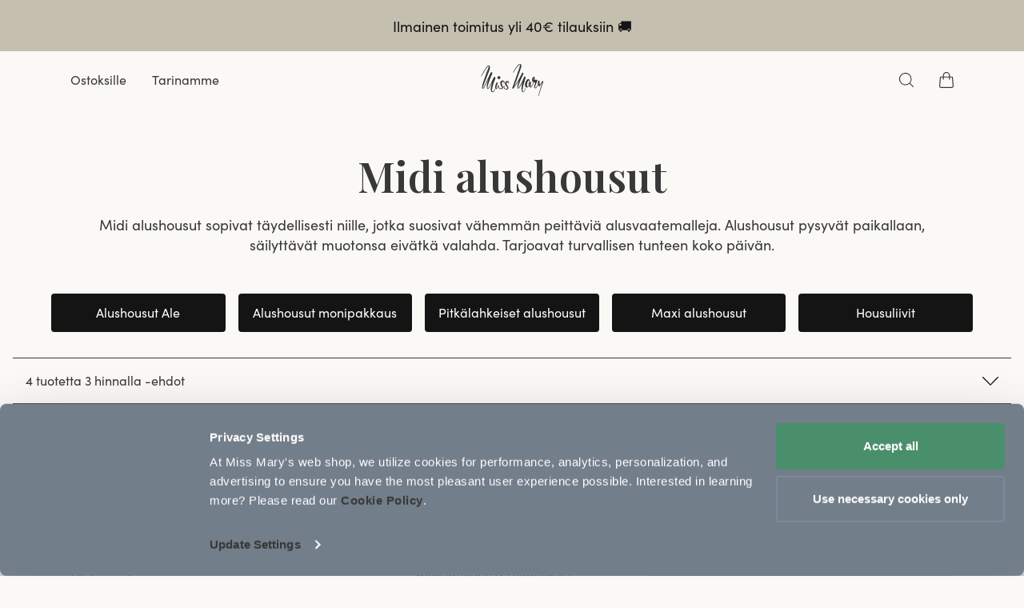

--- FILE ---
content_type: text/html; charset=utf-8
request_url: https://www.missmary.fi/fi/midi-panties
body_size: 92018
content:
<!doctype html>
<html data-n-head-ssr lang="fi" data-n-head="%7B%22lang%22:%7B%22ssr%22:%22fi%22%7D%7D">
<head  resource="/#this-website">
  <link rel="preconnect" href="https://imgproxy.missmary.com/">
  <link rel="preconnect" href="https://cdn.jsdelivr.net">
  <link rel="preconnect" href="https://www.googletagmanager.com">
  <link rel="preconnect" href="https://cert.tryggehandel.net">
  <link rel="preconnect" href="https://widget.trustpilot.com">
  <link rel="preconnect" href="https://cdn.growthbook.io">
  <link rel="preload" as="script" href="https://www.googletagmanager.com/gtm.js?id=GTM-NXT7SJ4">
  <link rel="preload" as="script" href="https://cdn.jsdelivr.net/npm/search-insights@2.10.0">
  <link rel="preload" as="font" type="font/woff2" crossorigin href="/fonts/SofiaPro-Regular.woff2">
  <link rel="preload" as="font" type="font/woff2" crossorigin href="/fonts/SofiaPro-Semibold.woff2">
  <link rel="preload" as="font" type="font/woff2" crossorigin href="/fonts/SofiaPro-Medium.woff2">
  <link rel="preconnect" href="https://fonts.googleapis.com">
  <link rel="preconnect" href="https://fonts.gstatic.com" crossorigin>
  <link href="https://fonts.googleapis.com/css2?family=Playfair+Display:ital,wght@0,400..900;1,400..900&display=swap" rel="stylesheet">

  <script>window.addEventListener("CookiebotOnDialogDisplay",()=>{document.querySelectorAll(".CybotCookiebotDialogBodyButton").forEach(o=>{o.dataset.cbReload||(o.dataset.cbReload="1",o.addEventListener("click",()=>{setTimeout(()=>window.location.reload(),500)}))})})</script>

  <!-- Load cookiebot first to prevent that crazy magic it does that breaks other scripts -->
  <script id="Cookiebot" src="https://consent.cookiebot.com/uc.js" data-cbid="a66e88e1-1611-4956-ab7a-7aa8668c3514" data-blockingmode="manual" type="text/javascript"></script>

  <!-- Begin eTrusted bootstrap tag -->
  <script src="https://integrations.etrusted.com/applications/widget.js/v2" async defer></script>
  <!-- End eTrusted bootstrap tag -->

  <script data-cookieconsent="ignore">"serviceWorker"in navigator&&navigator.serviceWorker.getRegistrations().then((function(e){for(let r of e)r.unregister()}))</script>

  <!-- Enable TCF Support for Google Ads -->
  <script data-cookieconsent="ignore"></script>
  <!-- End TCF Support -->

  <!-- Google Consent Mode -->
  <script data-cookieconsent="ignore">function gtag(){dataLayer.push(arguments)}window.dataLayer=window.dataLayer||[],gtag("consent","default",{ad_personalization:"denied",ad_storage:"denied",ad_user_data:"denied",analytics_storage:"denied",functionality_storage:"denied",personalization_storage:"denied",security_storage:"granted",wait_for_update:500}),gtag("set","ads_data_redaction",!0),gtag("set","url_passthrough",!0)</script>
  <!-- End Google Consent Mode-->

  <script data-cookieconsent="ignore">!function(e,t,a,n,g){e[n]=e[n]||[],e[n].push({"gtm.start":(new Date).getTime(),event:"gtm.js"}),e.gtag=function(){dataLayer.push(arguments)};var r=t.getElementsByTagName(a)[0],s=t.createElement(a);s.async=!0,s.src="https://www.googletagmanager.com/gtm.js?id=GTM-NXT7SJ4",r.parentNode.insertBefore(s,r)}(window,document,"script","dataLayer")</script>
  <!-- End Google Tag Manager -->

  <!-- Set up workers -->
  <script data-cookieconsent="ignore">window.Worker&&(window.cartWorker=new Worker("/workers/cart-worker-v2.js"))</script>
  <!-- End set up workers -->


  <meta data-n-head="ssr" charset="utf-8"><meta data-n-head="ssr" name="viewport" content="width=device-width, initial-scale=1"><meta data-n-head="ssr" data-hid="sentry-trace" name="sentry-trace" content="98d6600ddb5b4b1fa11a7f857429c7d6-a2ad64ba6ca96eb4-0"><meta data-n-head="ssr" data-hid="sentry-baggage" name="baggage" content="sentry-environment=production,sentry-release=v4.14.77,sentry-public_key=7d48f52340883583e7fa202090604cb8,sentry-trace_id=98d6600ddb5b4b1fa11a7f857429c7d6,sentry-sample_rate=0.01"><meta data-n-head="ssr" data-hid="description" name="description" content="Miellyttävät pikkuhousut ja klassiset housuliivit, jotka muokkaavat kauniisti ja tekevät olosta ihanan miellyttävän koko päiväksi. Valittavina klassiset alusasumateriaalit ja pitsit, luonnonkuitu tai mukautuva materiaali, joka on kuin toinen iho. "><meta data-n-head="ssr" data-hid="og:title" property="og:title" content="Miss Mary - Midi alushousut"><meta data-n-head="ssr" data-hid="og:description" property="og:description" content="Miellyttävät pikkuhousut ja klassiset housuliivit, jotka muokkaavat kauniisti ja tekevät olosta ihanan miellyttävän koko päiväksi. Valittavina klassiset alusasumateriaalit ja pitsit, luonnonkuitu tai mukautuva materiaali, joka on kuin toinen iho. "><meta data-n-head="ssr" data-hid="og:url" property="og:url" content="https://www.missmary.fi/fi/midi-panties"><meta data-n-head="ssr" data-hid="og:type" property="og:type" content="website"><meta data-n-head="ssr" data-hid="og:site_name" property="og:site_name" content="Miss Mary of Sweden"><meta data-n-head="ssr" data-hid="og:image" content="https://imgproxy.missmary.com/rs:fill/w:1200/h:630/g:sm/q:70/aHR0cHM6Ly9hLnN0b3J5Ymxvay5jb20vZi8xMTE3ODQvMzc3MHgyOTY2Lzg4NmYyNWRkN2YvMjEwNV8xX2ltYWdlXzM3NzB4Mjk2Ni5qcGc=" property="og:image"><title>Miss Mary - Midi alushousut</title><link data-n-head="ssr" rel="icon" type="image/x-icon" href="/favicon.ico?missmary"><link data-n-head="ssr" data-hid="canonical" rel="canonical" href="https://www.missmary.fi/fi/midi-panties"><link data-n-head="ssr" data-hid="alternate" rel="alternate" href="https://www.missmary.com/al/midi-panties" hreflang="en-AL"><link data-n-head="ssr" data-hid="alternate" rel="alternate" href="https://www.missmary.com/ad/midi-panties" hreflang="en-AD"><link data-n-head="ssr" data-hid="alternate" rel="alternate" href="https://www.missmary.com/au/midi-panties" hreflang="en-AU"><link data-n-head="ssr" data-hid="alternate" rel="alternate" href="https://www.missmary.de/at/midi-panties" hreflang="de-AT"><link data-n-head="ssr" data-hid="alternate" rel="alternate" href="https://www.missmary.nl/be/midi-panties" hreflang="nl-BE"><link data-n-head="ssr" data-hid="alternate" rel="alternate" href="https://www.missmary.com/bg/midi-panties" hreflang="en-BG"><link data-n-head="ssr" data-hid="alternate" rel="alternate" href="https://www.missmary.com/ca/midi-panties" hreflang="en-CA"><link data-n-head="ssr" data-hid="alternate" rel="alternate" href="https://www.missmary.com/cl/midi-panties" hreflang="en-CL"><link data-n-head="ssr" data-hid="alternate" rel="alternate" href="https://www.missmary.com/hr/midi-panties" hreflang="en-HR"><link data-n-head="ssr" data-hid="alternate" rel="alternate" href="https://www.missmary.com/cy/midi-panties" hreflang="en-CY"><link data-n-head="ssr" data-hid="alternate" rel="alternate" href="https://www.missmary.com/cz/midi-panties" hreflang="en-CZ"><link data-n-head="ssr" data-hid="alternate" rel="alternate" href="https://www.missmaryofsweden.dk/dk/midi-panties" hreflang="da-DK"><link data-n-head="ssr" data-hid="alternate" rel="alternate" href="https://www.missmary.com/ee/midi-panties" hreflang="en-EE"><link data-n-head="ssr" data-hid="alternate" rel="alternate" href="https://www.missmary.fi/fi/midi-panties" hreflang="fi-FI"><link data-n-head="ssr" data-hid="alternate" rel="alternate" href="https://www.missmary.fr/fr/midi-panties" hreflang="fr-FR"><link data-n-head="ssr" data-hid="alternate" rel="alternate" href="https://www.missmary.de/de/midi-panties" hreflang="de-DE"><link data-n-head="ssr" data-hid="alternate" rel="alternate" href="https://www.missmary.com/gr/midi-panties" hreflang="en-GR"><link data-n-head="ssr" data-hid="alternate" rel="alternate" href="https://www.missmary.com/hu/midi-panties" hreflang="en-HU"><link data-n-head="ssr" data-hid="alternate" rel="alternate" href="https://www.missmary.com/ie/midi-panties" hreflang="en-IE"><link data-n-head="ssr" data-hid="alternate" rel="alternate" href="https://www.missmary.com/it/midi-panties" hreflang="en-IT"><link data-n-head="ssr" data-hid="alternate" rel="alternate" href="https://www.missmary.com/lv/midi-panties" hreflang="en-LV"><link data-n-head="ssr" data-hid="alternate" rel="alternate" href="https://www.missmary.com/lt/midi-panties" hreflang="en-LT"><link data-n-head="ssr" data-hid="alternate" rel="alternate" href="https://www.missmary.com/lu/midi-panties" hreflang="en-LU"><link data-n-head="ssr" data-hid="alternate" rel="alternate" href="https://www.missmary.com/mt/midi-panties" hreflang="en-MT"><link data-n-head="ssr" data-hid="alternate" rel="alternate" href="https://www.missmary.com/mx/midi-panties" hreflang="en-MX"><link data-n-head="ssr" data-hid="alternate" rel="alternate" href="https://www.missmary.com/md/midi-panties" hreflang="en-MD"><link data-n-head="ssr" data-hid="alternate" rel="alternate" href="https://www.missmary.com/mc/midi-panties" hreflang="en-MC"><link data-n-head="ssr" data-hid="alternate" rel="alternate" href="https://www.missmary.com/me/midi-panties" hreflang="en-ME"><link data-n-head="ssr" data-hid="alternate" rel="alternate" href="https://www.missmary.nl/nl/midi-panties" hreflang="nl-NL"><link data-n-head="ssr" data-hid="alternate" rel="alternate" href="https://www.missmary.com/nz/midi-panties" hreflang="en-NZ"><link data-n-head="ssr" data-hid="alternate" rel="alternate" href="https://www.missmary.com/mk/midi-panties" hreflang="en-MK"><link data-n-head="ssr" data-hid="alternate" rel="alternate" href="https://www.missmary.com/no/midi-panties" hreflang="no-NO"><link data-n-head="ssr" data-hid="alternate" rel="alternate" href="https://www.missmary.com/pl/midi-panties" hreflang="en-PL"><link data-n-head="ssr" data-hid="alternate" rel="alternate" href="https://www.missmary.com/pt/midi-panties" hreflang="en-PT"><link data-n-head="ssr" data-hid="alternate" rel="alternate" href="https://www.missmary.com/ro/midi-panties" hreflang="en-RO"><link data-n-head="ssr" data-hid="alternate" rel="alternate" href="https://www.missmary.com/sk/midi-panties" hreflang="en-SK"><link data-n-head="ssr" data-hid="alternate" rel="alternate" href="https://www.missmary.com/si/midi-panties" hreflang="en-SI"><link data-n-head="ssr" data-hid="alternate" rel="alternate" href="https://www.missmary.es/es/midi-panties" hreflang="en-ES"><link data-n-head="ssr" data-hid="alternate" rel="alternate" href="https://www.missmary.se/se/midi-panties" hreflang="sv-SE"><link data-n-head="ssr" data-hid="alternate" rel="alternate" href="https://www.missmary.de/ch/midi-panties" hreflang="de-CH"><link data-n-head="ssr" data-hid="alternate" rel="alternate" href="https://www.missmary.co.uk/gb/midi-panties" hreflang="en-GB"><link data-n-head="ssr" data-hid="alternate" rel="alternate" href="https://www.missmary.com/us/midi-panties" hreflang="en-US"><link rel="preload" href="/_nuxt/4e92b06.js" as="script"><link rel="preload" href="/_nuxt/7bfa157.js" as="script"><link rel="preload" href="/_nuxt/a40f218.js" as="script"><link rel="preload" href="/_nuxt/222dc45.js" as="script"><link rel="preload" href="/_nuxt/a87fd4d.js" as="script"><link rel="preload" href="/_nuxt/82b58dd.js" as="script"><link rel="preload" href="/_nuxt/87476ac.js" as="script"><link rel="preload" href="/_nuxt/3e1e0ad.js" as="script"><link rel="preload" href="/_nuxt/333a339.js" as="script"><style data-vue-ssr-id="6c92dffa:0 5b86ea9e:0 709683a2:0 0dee278c:0 72459a03:0 74fa8f62:0 236aa6f7:0 77d38048:0 54d8fc5e:0 4bbe5f4c:0 b55d917a:0 b1037ff2:0 1e914e7a:0 d1fa9b12:0 8afd0f78:0">.button{align-items:center;-webkit-appearance:none;-moz-appearance:none;appearance:none;background-color:transparent;background-color:var(--background-color);border:none;border-radius:.4rem;color:var(--text-color);cursor:pointer;display:flex;height:5.2rem;justify-content:center;max-width:32rem;padding:0;position:relative;width:100%}.button:active,.button:focus{outline:none}.button .link{align-items:center;display:flex;font-family:"Sofia Pro",sans-serif;font-size:1.6rem;font-style:normal;font-weight:400;height:100%;justify-content:center;line-height:120%;position:absolute;width:100%}@media(hover:hover){.button.buy:hover,.button.solid-small:hover,.button.solid:hover{filter:brightness(90%)}}.button.buy:active,.button.solid-small:active,.button.solid:active{filter:brightness(110%)}.button.solid-small{max-width:18.2rem}.button.solid-padding{padding:1.6rem 3.2rem;width:-moz-fit-content;width:fit-content}.button.wide{max-width:none}.button.outline{background-color:transparent!important;border:1px solid var(--background-color);box-sizing:border-box}@media(hover:hover){.button.outline:hover{border:2px solid var(--background-color)}}.button.outline .link svg{margin-left:.8rem;width:1.6rem}.button.outline .link svg path{fill:var(--text-color)}.button.text-only{background-color:transparent!important;max-width:-moz-fit-content;max-width:fit-content}.button.text-only .link{line-height:inherit;-webkit-text-decoration:underline;text-decoration:underline;width:auto}.button.buy,.button.choose-size{max-width:none;width:15.6rem}.button.choose-size{background-color:transparent;box-shadow:inset 0 0 0 .1rem #383838;color:#383838}@media(hover:hover){.button.choose-size:hover{border:2px solid var(--background-color)}}.button.solid-black{background-color:#383838;color:#fff}.button.solid-black:disabled{opacity:.5}.button.buy{background-color:#c25787;color:#fff}.button.atc{color:#383838}.button.filter{background-color:#e2dfd7;border-radius:2rem;height:3.6rem;max-width:none;padding:0 1.6rem}.button.filter .label{align-items:center;display:flex;white-space:nowrap}.button.filter .label svg{display:block;height:.8rem;margin-left:.8rem;width:.8rem}.button.thin{height:4.4rem}.button.left{margin-right:auto}.button.center{margin:0 auto}.button.right{margin-left:auto}.button.unset{background:transparent none repeat 0 0/auto auto padding-box border-box scroll;background:initial;border:initial;cursor:pointer;display:inline-block;height:auto;padding:initial;width:auto}.button.outlined-black{background-color:transparent;border:1px solid #383838;color:#383838}@media(hover:hover){.button.outlined-black:hover{border:2px solid #383838}}@media screen and (min-width:1024px){.button{height:4.8rem;max-width:36.8rem}.button.solid-small{max-width:31rem}}@font-face{font-display:swap;font-family:"Sofia Pro";font-style:normal;font-weight:400;src:url(/fonts/SofiaPro-Regular.woff2) format("woff2"),url(/fonts/SofiaPro-Regular.woff) format("woff")}@font-face{font-display:swap;font-family:"Sofia Pro";font-style:normal;font-weight:500;src:url(/fonts/SofiaPro-Medium.woff2) format("woff2"),url(/fonts/SofiaPro-Medium.woff) format("woff")}@font-face{font-display:swap;font-family:"Sofia Pro";font-style:normal;font-weight:600;src:url(/fonts/SofiaPro-Semibold.woff2) format("woff2"),url(/fonts/SofiaPro-Semibold.woff) format("woff")}body,html{background-color:#faf9f6}body{min-height:100vh}body.scroll-lock{overflow-y:hidden}body.checkout .breadcrumbs,body.wishlist .breadcrumbs{display:none}body .root.header-relative header .desktop-header,body .root.header-relative header .mobile-header{background-color:#faf9f6;position:relative}body .root.header-relative header .desktop-header .left .account-icon div svg path,body .root.header-relative header .desktop-header .left .toggle-cart div svg path,body .root.header-relative header .desktop-header .left .toggle-menu div svg path,body .root.header-relative header .desktop-header .left .toggle-search div svg path,body .root.header-relative header .desktop-header .left .toggle-wishlist div svg path,body .root.header-relative header .desktop-header .right .account-icon div svg path,body .root.header-relative header .desktop-header .right .toggle-cart div svg path,body .root.header-relative header .desktop-header .right .toggle-menu div svg path,body .root.header-relative header .desktop-header .right .toggle-search div svg path,body .root.header-relative header .desktop-header .right .toggle-wishlist div svg path,body .root.header-relative header .mobile-header .left .account-icon div svg path,body .root.header-relative header .mobile-header .left .toggle-cart div svg path,body .root.header-relative header .mobile-header .left .toggle-menu div svg path,body .root.header-relative header .mobile-header .left .toggle-search div svg path,body .root.header-relative header .mobile-header .left .toggle-wishlist div svg path,body .root.header-relative header .mobile-header .right .account-icon div svg path,body .root.header-relative header .mobile-header .right .toggle-cart div svg path,body .root.header-relative header .mobile-header .right .toggle-menu div svg path,body .root.header-relative header .mobile-header .right .toggle-search div svg path,body .root.header-relative header .mobile-header .right .toggle-wishlist div svg path{fill:#383838}body .root.header-relative header .desktop-header .left .link,body .root.header-relative header .mobile-header .left .link{color:#383838}body .root.header-relative header .desktop-header .logo svg path,body .root.header-relative header .desktop-header .right .account-icon svg path,body .root.header-relative header .mobile-header .logo svg path{fill:#383838}body.product-page footer .mobile-footer{padding-bottom:9.2rem}body.checkout{background-color:#fff}body.checkout .top-banner,body.checkout footer,body.checkout header{display:none}body.checkout .page-container{background-color:transparent;background-color:initial}body.success-page .header,body.success-page .notice-wrapper{display:none}body.error header .desktop-header,body.error header .mobile-header{background-color:#faf9f6;position:relative}body.error header .desktop-header .logo path,body.error header .mobile-header .logo path{fill:#383838!important}body.error header .desktop-header .left>* svg path,body.error header .desktop-header .right>* svg path,body.error header .mobile-header .left>* svg path,body.error header .mobile-header .right>* svg path{fill:#383838}body.error header .desktop-header .link{color:#383838!important}.sr-only:not(:focus):not(:active){clip:rect(0 0 0 0);-webkit-clip-path:inset(100%);clip-path:inset(100%);height:1px;overflow:hidden;position:absolute;white-space:nowrap;width:1px}@media screen and (min-width:1280px){.di{box-sizing:content-box;margin-left:auto;margin-right:auto}.di--1{max-width:1440px}.di--2{max-width:1320px}.di--3{max-width:1140px}.di--4{max-width:1024px}.di--5{max-width:768px}}@media screen and (min-width:1024px){.p--small{padding:1.6rem 0}.p--medium{padding:3.2rem 0}.p--large{padding:6.4rem 0}}.mc--1,.mc--2,.mc--3,.mc--4{display:grid!important}.mc--1{grid-template-columns:1fr}.mc--2{grid-template-columns:repeat(2,1fr)}.mc--3{grid-template-columns:repeat(3,1fr)}.mc--4{grid-template-columns:repeat(4,1fr)}.mg--none{grid-gap:0}.mg--small{grid-gap:.1rem}.mg--medium{grid-gap:.8rem}.mg--large{grid-gap:1.6rem}.mg--x-large{grid-gap:2.4rem}.mg--xx-large{grid-gap:3.2rem}@media screen and (min-width:1024px){.dc--1,.dc--2,.dc--3,.dc--4,.dc--5{display:grid!important}.dc--1{grid-template-columns:1fr!important}.dc--2{grid-template-columns:repeat(2,1fr)!important}.dc--3{grid-template-columns:repeat(3,1fr)!important}.dc--4{grid-template-columns:repeat(4,1fr)!important}.dc--5{grid-template-columns:repeat(5,1fr)!important}.dg--none{grid-gap:0}.dg--small{grid-gap:.8rem}.dg--medium{grid-gap:1.6rem}.dg--large{grid-gap:2.4rem}}.bg-color--page-bg{background-color:#faf9f6}.bg-color--black{background-color:#383838}.bg-color--white{background-color:#fff}.bg-color--purple{background-color:#a598c2}.bg-color--yellow{background-color:#dec570}.block-spacing{margin-bottom:-1px;margin-top:-1px;padding-bottom:1px;padding-top:1px}@media screen and (max-width:1023px){.block-spacing.mbs--small .page-container>div{margin-bottom:.1rem;margin-top:.1rem}.block-spacing.mbs--medium .page-container>div{margin-bottom:.8rem;margin-top:.8rem}}@media screen and (min-width:1024px){.block-spacing.dbs--small .page-container>div{margin-bottom:.1rem;margin-top:.1rem}.block-spacing.dbs--medium .page-container>div{margin-bottom:.8rem;margin-top:.8rem}}.block-spacing .page-container>div:first-of-type,.block-spacing .page-container>div:last-of-type{margin-bottom:0;margin-top:0}@media screen and (max-width:1023px){.mp--small{padding-bottom:.8rem!important;padding-top:.8rem!important}.mp--medium{padding-bottom:1.6rem!important;padding-top:1.6rem!important}.mp--large{padding-bottom:3.2rem!important;padding-top:3.2rem!important}.mp--x-large{padding-bottom:4.8rem!important;padding-top:4.8rem!important}.mp--xx-large{padding-bottom:6.8rem!important;padding-top:6.8rem!important}.mp-h--small{padding-left:.8rem!important;padding-right:.8rem!important}.mp-h--medium{padding-left:1.6rem!important;padding-right:1.6rem!important}.mp-h--large{padding-left:3.2rem!important;padding-right:3.2rem!important}.mp-h--x-large{padding-left:4.8rem!important;padding-right:4.8rem!important}.mp-h--xx-large{padding-left:6.8rem!important;padding-right:6.8rem!important}.mm--small{margin-bottom:.8rem!important;margin-top:.8rem!important}.mm--medium{margin-bottom:1.6rem!important;margin-top:1.6rem!important}.mm--large{margin-bottom:3.2rem!important;margin-top:3.2rem!important}.mm--x-large{padding-bottom:4.8rem!important;padding-top:4.8rem!important}.mm--xx-large{padding-bottom:6.8rem!important;padding-top:6.8rem!important}.mm--none{margin-bottom:0!important;margin-top:0!important}}@media screen and (min-width:1024px){.dp--small{padding-bottom:1.6rem!important;padding-top:1.6rem!important}.dp--medium{padding-bottom:3.2rem!important;padding-top:3.2rem!important}.dp--large{padding-bottom:6.4rem!important;padding-top:6.4rem!important}.dp--x-large{padding-bottom:8.6rem!important;padding-top:8.6rem!important}.dp--xx-large{padding-bottom:5rem!important;padding-top:5rem!important}.dp-h--small{padding-left:1.6rem!important;padding-right:1.6rem!important}.dp-h--medium{padding-left:3.2rem!important;padding-right:3.2rem!important}.dp-h--large{padding-left:6.4rem!important;padding-right:6.4rem!important}.dp-h--x-large{padding-left:8.6rem!important;padding-right:8.6rem!important}.dp-h--xx-large{padding-left:9.8rem!important;padding-right:9.8rem!important}.dm--small{margin-bottom:.8rem!important;margin-top:.8rem!important}.dm--medium{margin-bottom:1.6rem!important;margin-top:1.6rem!important}.dm--large{margin-bottom:3.2rem!important;margin-top:3.2rem!important}.dm--x-large{padding-bottom:8.6rem!important;padding-top:8.6rem!important}.dm--xx-large{padding-bottom:9.8rem!important;padding-top:9.8rem!important}.dm--none{margin-bottom:0!important;margin-top:0!important}}#main-content.hide-footer+.footer{display:none}@media screen and (min-width:1280px){.show-on-tablet{display:none!important}}@media screen and (min-width:1024px){.show-on-mobile{display:none!important}}@media screen and (max-width:1023px){.show-on-desktop{display:none!important}}@media screen and (max-width:1279px){.show-on-laptop{display:none!important}}@media screen and (min-width:1024px){.hide-on-desktop{display:none!important}}*,:after,:before{box-sizing:border-box}html{height:100%;-webkit-text-size-adjust:100%;-moz-text-size-adjust:100%;text-size-adjust:100%}body,html{width:100%}body{position:relative}address,aside,b,blockquote,body,caption,code,del,div,figcaption,figure,footer,form,h1,h2,h3,h4,h5,h6,header,html,i,iframe,img,label,li,menu,nav,ol,p,pre,section,span,table,td,th,thead,tr,ul{border:0;margin:0;outline:0;padding:0}abbr,address,article,aside,b,blockquote,button,caption,cite,dd,del,details,dfn,div,dl,dt,em,fieldset,figcaption,figure,footer,h1,h2,h3,h4,h5,h6,header,i,img,ins,kbd,label,legend,li,main,mark,menu,nav,ol,p,pre,q,samp,section,small,span,strong,summary,td,th,time,ul,var{color:inherit;font-family:inherit;font-size:inherit;line-height:inherit}img{display:block;max-width:100%}h1,h2,h3,h4,h5,h6{font-weight:400}em{font-style:normal}.page-enter-active,.page-leave-active{transition:opacity 75ms ease-out}.page-enter,.page-leave-active{opacity:0;transform-origin:50% 50%}.slide-in-left-enter,.slide-in-left-leave-to{transform:translateX(-100%)}.slide-in-left-enter-to,.slide-in-left-leave{transform:translateX(0)}.slide-in-left-enter-active,.slide-in-left-leave-active{transition:transform .7s cubic-bezier(.5,0,0,1)}.slide-in-right-enter,.slide-in-right-leave-to{transform:translateX(100%)}.slide-in-right-enter-to,.slide-in-right-leave{transform:translateX(0)}.slide-in-right-enter-active,.slide-in-right-leave-active{transition:transform .7s cubic-bezier(.5,0,0,1)}.slide-in-bottom-enter,.slide-in-bottom-leave-to{transform:translateY(100%)}.slide-in-bottom-enter-to,.slide-in-bottom-leave{transform:translateY(0)}.slide-in-bottom-enter-active,.slide-in-bottom-leave-active{transition:transform .7s cubic-bezier(.5,0,0,1)}.slide-in-top-enter,.slide-in-top-leave-to{transform:translateY(-100%)}.slide-in-top-enter-to,.slide-in-top-leave{transform:translateY(0)}.slide-in-top-enter-active,.slide-in-top-leave-active{transition:transform .7s cubic-bezier(.5,0,0,1)}.slide-in-top-fade-enter-active,.slide-in-top-fade-leave-active{transition:all .4s cubic-bezier(.5,0,0,1)}.slide-in-top-fade-enter,.slide-in-top-fade-leave-active{opacity:0;transform:translateY(-100%)}.fade-enter-active,.fade-leave-active{transition:opacity .3s ease-out}.fade-enter,.fade-leave-active{opacity:0}.fade-fast-enter-active,.fade-fast-leave-active{transition:opacity .15s ease-out}.fade-fast-enter,.fade-fast-leave-active{opacity:0}.fade-plp-enter-active{transition:opacity .3s}.fade-plp-leave-active{transition:none}.fade-plp-enter,.fade-plp-leave-to{opacity:0}html{font-size:62.5%!important}body{font-family:"Sofia Pro",sans-serif;font-size:1.6rem;font-weight:400;line-height:1.5em;-webkit-font-smoothing:antialiased;color:#383838;-webkit-text-stroke-color:#383838;overflow-x:hidden}.align-left{text-align:left}.align-right{text-align:right}.align-center{text-align:center}em,i{font-style:italic}a{color:inherit;outline:0;-webkit-text-decoration:none;text-decoration:none}.underline-links a{-webkit-text-decoration:underline;text-decoration:underline}.headline>p{font-family:inherit;font-size:inherit;font-weight:inherit;letter-spacing:inherit;line-height:inherit;margin:0}.headline em{font-style:normal;position:relative}.headline em:after{border-top:3px solid;border-color:inherit;color:#000;content:"";left:0;position:absolute;right:0;top:50%;transform:rotate(-10deg)}.h--huge{font-family:"Sofia Pro",sans-serif;font-family:"Playfair Display",serif;font-size:3.2rem;font-size:6.4rem;font-style:normal;font-weight:600;font-weight:400;line-height:120%;line-height:110%;line-height:100%}@media screen and (min-width:1280px){.h--huge{font-size:5.2rem;font-size:11.6rem;line-height:130%}}.h--xx-large{font-family:"Sofia Pro",sans-serif;font-family:"Playfair Display",serif;font-size:4.6rem;font-style:normal;font-weight:600;line-height:120%}@media screen and (min-width:1280px){.h--xx-large{font-size:7.6rem;line-height:130%}}.h--x-large{font-family:"Sofia Pro",sans-serif;font-family:"Playfair Display",serif;font-size:3.2rem;font-style:normal;font-weight:600;line-height:120%;line-height:110%}@media screen and (min-width:1280px){.h--x-large{font-size:5.2rem;line-height:130%}}.h--large{font-family:"Sofia Pro",sans-serif;font-size:2.2rem;font-style:normal;font-weight:600;font-weight:700;line-height:120%}@media screen and (min-width:1280px){.h--large{font-size:3.2rem}}.h--medium{font-family:"Sofia Pro",sans-serif;font-size:2.2rem;font-style:normal;font-weight:600;font-weight:400;line-height:120%}@media screen and (min-width:1280px){.h--medium{font-size:2.4rem}}.h--small{font-family:"Sofia Pro",sans-serif;font-size:1.8rem;font-style:normal;font-weight:600;line-height:120%}@media screen and (min-width:1280px){.h--small{font-weight:400}}.main-paragraph{font-size:1.6rem}.main-paragraph,.secondary-paragraph{font-family:"Sofia Pro",sans-serif;font-style:normal;font-weight:400;line-height:140%}.secondary-paragraph{font-size:1.4rem}.select-box .label{display:block;font-family:"Sofia Pro",sans-serif;font-style:normal;font-weight:400;line-height:140%;margin-bottom:.8rem;text-transform:none}.styled-selectbox{background-color:transparent;border:1px solid rgba(56,56,56,.1);border-radius:4px;color:#383838;display:inline-flex;height:4rem;justify-content:space-between;position:relative;transition:all .15s ease-out}.styled-selectbox .selected-value{align-items:center;display:flex;height:100%;justify-content:center;margin:0;padding:0 1.6rem;position:relative}.styled-selectbox .selected-value img{height:1.2rem;margin-right:.8rem}.styled-selectbox .selected-value .label{font-family:"Sofia Pro",sans-serif;font-style:normal;font-weight:400;line-height:140%;margin-bottom:0}.styled-selectbox .chevron{align-items:center;display:flex;height:100%;justify-content:center;width:4rem}.styled-selectbox .chevron svg{height:.8rem;width:1.2rem}.styled-selectbox .disabled,.styled-selectbox:disabled{pointer-events:none}.styled-selectbox .disabled .label,.styled-selectbox:disabled .label{opacity:.5}.styled-selectbox.small{border-width:1px;height:3.2rem}.styled-selectbox.small .chevron{width:3.2rem}.styled-selectbox.large{height:4.8rem}.styled-selectbox select{-webkit-appearance:none;height:100%;left:0;opacity:0;position:absolute;top:0;width:100%}@media(hover:hover){.styled-selectbox:hover{border-color:#383838}}select{font-size:1.6rem}@media screen and (min-width:1024px){.styled-selectbox{height:4.8rem}.styled-selectbox .selected-value .label{font-size:1.4rem!important}.styled-selectbox.small{height:4rem}select{font-size:inherit}.checkout .input-text input{font-size:1.4rem}}.input-text{position:relative;width:100%}.input-text label{display:block;font-family:"Sofia Pro",sans-serif;font-size:1.4rem;font-style:normal;font-weight:400;line-height:140%;margin:0 0 .8rem}.input-text input{border:1px solid #e2dfd7;border-radius:4px;box-sizing:border-box;font-family:"Sofia Pro",sans-serif;font-size:1.6rem;height:4.8rem;letter-spacing:.02em;line-height:1em;margin-bottom:.6rem;padding:0 1.6rem;width:100%}.input-text input::-moz-placeholder{color:rgba(0,0,0,.4)}.input-text input::placeholder{color:rgba(0,0,0,.4)}.input-text input:focus{box-shadow:0 1px 20px rgba(0,0,0,.06),inset 0 0 0 1px #3096ea;outline:none}.field-row{-moz-column-gap:1rem;column-gap:1rem;display:flex}.field-group{display:grid;flex-grow:1;grid-template-columns:1fr auto;margin-bottom:1rem;width:100%}.field-group .field-label{font-family:"Sofia Pro",sans-serif;font-size:1.8rem;font-style:normal;font-weight:600;grid-column:span 2;line-height:120%;margin-bottom:1rem}@media screen and (min-width:1280px){.field-group .field-label{font-weight:400}}.field-group .field-input+.field-button{border-left:0}.field-option{display:block}.field-option__label{cursor:pointer;display:inline-flex;position:relative;-webkit-user-select:none;-moz-user-select:none;user-select:none}.field-option.is-error .field-option__label{color:#c00}.field-option.is-error .field-option__label:before,.input.is-error{border-color:#c00}.custom-select{display:grid;grid-column:span 2}.custom-select button,.custom-select select{grid-column:1/-1;grid-row:1/-1;width:100%}.custom-select button{padding-left:1.5em;padding-right:1.5em}.custom-select select{-webkit-appearance:none;-moz-appearance:none;appearance:none;opacity:0}.custom-select__btn{align-items:center;background-color:transparent;border:1px solid;border-radius:3px;color:currentColor;-moz-column-gap:1rem;column-gap:1rem;cursor:pointer;display:inline-flex;flex-wrap:nowrap;font-size:.8125rem;font-weight:700;height:2.75rem;justify-content:center;justify-content:space-between;letter-spacing:.04em;padding-left:1.5em;padding-right:1.5em;text-align:center;-webkit-text-decoration:none;text-decoration:none;transition-duration:.2s;transition-property:background-color,color,border-color;transition-timing-function:ease-out;white-space:nowrap;width:100%}@media screen and (min-width:1024px){.custom-select__btn{font-size:.875rem;height:3rem}}@media(hover:hover){.custom-select__btn:hover{background-color:#000;border-color:#000;color:#fff}}.custom-select__btn .value{text-align:left}.custom-select__btn .icon{flex-shrink:0}.custom-select__label{font-family:"Sofia Pro",sans-serif;font-size:1.8rem;font-style:normal;font-weight:600;line-height:120%}@media screen and (min-width:1280px){.custom-select__label{font-weight:400}}.vue-notification-group{left:1.6rem;right:1.6rem;top:6.4rem!important;z-index:500000!important}.vue-notification-group .vue-notification-wrapper{text-align:center}.vue-notification-group .vue-notification-wrapper .missmary-notification{background-position:2rem;background-repeat:no-repeat;background-size:3rem 3rem;border-radius:.3rem;box-shadow:0 .2rem .2rem rgba(56,56,56,.1);color:#fff;display:inline-block;margin:.5rem auto;max-width:40rem;padding:2rem 2rem 2rem 7rem}.vue-notification-group .vue-notification-wrapper .missmary-notification .notification-title{background-image:url(/icons/notification-cross-white.svg);background-position:100% 0;background-repeat:no-repeat;background-size:1rem 1rem;margin:0!important}.vue-notification-group .vue-notification-wrapper .missmary-notification .notification-content{font-size:1.4rem;font-weight:300;letter-spacing:.06em;line-height:1.4em}.vue-notification-group .vue-notification-wrapper .missmary-notification.error{background-color:#ff6b6b;background-image:url(/icons/notification-error.svg)}.vue-notification-group .vue-notification-wrapper .missmary-notification.success{background-color:#17b86c;background-image:url(/icons/notification-success.svg)}@media only screen and (min-width:1024px){.vue-notification-group{left:-18.2rem!important;top:8.6rem!important}.vue-notification-group .vue-notification-wrapper{text-align:right}}#CookiebotWidget .CookiebotWidget-body .CookiebotWidget-main-logo,a#CybotCookiebotDialogPoweredbyCybot,div#CybotCookiebotDialogPoweredByText{display:none}#CybotCookiebotDialogBody .CybotCookiebotScrollContainer{max-height:12rem!important}.spinner-wrapper{align-items:center;display:flex;flex-direction:column;font-family:sans-serif;font-size:3rem;justify-content:center;padding:1rem;text-align:center}.spinner{animation:spin 1s ease-in-out infinite;border:4px solid #9ca8a8;border-radius:50%;border-top-color:#f0f0f0;display:inline-block;height:3.5rem;width:3.5rem}@keyframes spin{to{-webkit-transform:rotate(1turn)}}.tracking-container{background-color:#fff;border:.1rem solid #b5a9a6;border-radius:4px;gap:12px;margin:3rem auto 0;max-width:1100px;padding:24px 10px}.tracking-main{margin:10px}.tracking-carrier-area{align-items:center;display:flex;flex-direction:column;padding-bottom:1rem}.tracking-number-text{font-size:18px;font-weight:600;letter-spacing:0;line-height:22px;padding-bottom:15px;text-align:center}.tracking-number-area{display:flex;flex-direction:row}.tracking-number{background-color:#f3f2ef;padding:10px 45px}.carrier-logo-area{align-items:center;display:flex;flex-direction:row}.carrier-logo-text{display:flex;font-size:16px;font-weight:600;letter-spacing:0;line-height:22px;padding:20px 10px;text-align:center}.track-button-area{display:flex}.track-button-with-carrier{background-color:#383838;border-radius:.5rem;color:#fff;font-size:14px;padding:1rem 2rem;-webkit-text-decoration:none;text-decoration:none;width:100%}.tracking-lines{height:2px}.tracking-lines,.tracking-lines-no-data{background-color:rgba(56,56,56,.302);border:none;margin:20px auto;width:100%}.tracking-lines-no-data{height:1px}.tracking-latest-update{font-size:18px;font-weight:600;letter-spacing:0;line-height:22px;padding-bottom:15px;text-align:center;text-align:left}.tracking-latest-update:before{background-image:url('data:image/svg+xml;utf8,<svg width="20" height="20" viewBox="0 0 20 20" fill="none" xmlns="http://www.w3.org/2000/svg"><path d="M10 8.2V15.4M10 4.6V6.4M1 2.791C1 1.8028 1.8082 1 2.791 1H17.209C18.1972 1 19 1.8082 19 2.791V17.209C19 18.1981 18.1918 19 17.209 19H2.791C2.31636 18.9988 1.8615 18.8097 1.52588 18.4741C1.19026 18.1385 1.00119 17.6836 1 17.209V2.791Z" stroke="%23383838" stroke-width="1.5"/></svg>');background-repeat:no-repeat;background-size:contain;content:"";display:inline-block;height:24px;margin-right:9px;vertical-align:bottom;width:20px}.tracking-latest-status{background-color:rgba(56,56,56,.2);border-radius:4px;color:#000;font-size:1em;font-weight:400;letter-spacing:0;line-height:20px;margin:15px auto;padding:30px;text-align:center}.tracking-table-header{font-size:18px;font-weight:600;letter-spacing:0;line-height:22px;padding-bottom:15px;padding-top:1rem;text-align:center;text-align:left}.tracking-table-header:before{background-image:url('data:image/svg+xml;utf8, <svg version="1.1" id="Layer_1" xmlns="http://www.w3.org/2000/svg" xmlns:xlink="http://www.w3.org/1999/xlink" x="0px" y="0px" viewBox="0 0 16 16" style="enable-background:new 0 0 16 16;" xml:space="preserve"><path d="M15,8.3l-1.5-3.5c0-0.1-0.1-0.2-0.2-0.2c-0.1-0.1-0.2-0.1-0.3-0.1h-1.5v-1c0-0.1-0.1-0.3-0.1-0.4C11.3,3.1,11.1,3,11,3H1.5C1.4,3,1.2,3.1,1.1,3.1C1.1,3.2,1,3.4,1,3.5V12c0,0.1,0.1,0.3,0.1,0.4c0.1,0.1,0.2,0.1,0.4,0.1h1.1c0.1,0.4,0.4,0.8,0.7,1.1C3.6,13.8,4.1,14,4.5,14s0.9-0.1,1.2-0.4c0.3-0.3,0.6-0.6,0.7-1.1h3.1c0.1,0.4,0.4,0.8,0.7,1.1c0.3,0.3,0.8,0.4,1.2,0.4s0.9-0.1,1.2-0.4c0.3-0.3,0.6-0.6,0.7-1.1h1.1c0.1,0,0.3-0.1,0.4-0.1c0.1-0.1,0.1-0.2,0.1-0.4V8.5C15,8.4,15,8.4,15,8.3z M11.5,5.5h1.2L13.7,8h-2.2V5.5z M4.5,13c-0.2,0-0.4-0.1-0.6-0.2c-0.2-0.1-0.3-0.3-0.4-0.4c-0.1-0.2-0.1-0.4-0.1-0.6c0-0.2,0.1-0.4,0.3-0.5c0.1-0.1,0.3-0.2,0.5-0.3c0.2,0,0.4,0,0.6,0.1c0.2,0.1,0.3,0.2,0.4,0.4c0.1,0.2,0.2,0.4,0.2,0.6c0,0.3-0.1,0.5-0.3,0.7C5,12.9,4.8,13,4.5,13z M9.6,11.5H6.4c-0.1-0.4-0.4-0.8-0.7-1.1C5.4,10.2,4.9,10,4.5,10s-0.9,0.1-1.2,0.4c-0.3,0.3-0.6,0.6-0.7,1.1H2V4h8.5v6.3c-0.2,0.1-0.4,0.3-0.6,0.5C9.8,11,9.6,11.2,9.6,11.5z M11.5,13c-0.2,0-0.4-0.1-0.6-0.2c-0.2-0.1-0.3-0.3-0.4-0.4c-0.1-0.2-0.1-0.4-0.1-0.6s0.1-0.4,0.3-0.5c0.1-0.1,0.3-0.2,0.5-0.3s0.4,0,0.6,0.1c0.2,0.1,0.3,0.2,0.4,0.4c0.1,0.2,0.2,0.4,0.2,0.6c0,0.3-0.1,0.5-0.3,0.7S11.8,13,11.5,13z M14,11.5h-0.6c-0.1-0.4-0.4-0.8-0.7-1.1c-0.3-0.3-0.8-0.4-1.2-0.4V9H14V11.5z"/></svg>');background-repeat:no-repeat;background-size:contain;content:"";display:inline-block;height:24px;margin-right:9px;vertical-align:bottom;width:30px}.tracking-table{border-bottom:1px solid #000;border-collapse:collapse;border-radius:5px 5px 0 0;border-top:1px solid #000;font-family:"Sofia Pro",sans-serif;font-size:.9em;margin:0 auto;padding:30px;width:100%}.tracking-table td,.tracking-table th{margin-top:30px;padding:30px 5px}.tracking-table tbody tr{border-bottom:1px solid #000}.table-time{text-align:center;white-space:pre-wrap}.table-event{text-align:left}.table-location{text-align:center;text-transform:capitalize}#tracking-table-rows-more-less{align-items:center;background-color:transparent;border:none;color:#383838;display:flex;justify-content:center;padding-top:20px;text-align:center;-webkit-text-decoration:underline;text-decoration:underline;width:100%}.tracking-text-cont{grid-gap:2.4rem;display:grid;gap:2.4rem;justify-content:center;margin:0 auto;min-width:300px;width:50%}.tracking-error-cont{align-items:center;display:flex;flex-direction:column;gap:1.6rem;padding-top:40px;text-align:center;width:100%}.tracking-hr{border-top:.5px solid #e2dfd7;width:100%}.tracking-cs-cont{align-items:center;display:flex;flex-direction:column;gap:1.6rem;padding:1.6rem 0;text-align:center;width:100%}.cs-header{font-weight:700}.tracking-cs-button{background-color:transparent;border:1px solid #383838;border-radius:.5rem;cursor:pointer;font-size:14px;margin-top:20px;padding:1rem 2rem;-webkit-text-decoration:none;text-decoration:none;width:100%}@media screen and (min-width:1280px){.tracking-cs-button{max-width:50%}}
.slick-track[data-v-e4caeaf8]{display:block;left:0;position:relative;top:0;transform:translateZ(0)}.slick-track.slick-center[data-v-e4caeaf8]{margin-left:auto;margin-right:auto}.slick-track[data-v-e4caeaf8]:after,.slick-track[data-v-e4caeaf8]:before{content:"";display:table}.slick-track[data-v-e4caeaf8]:after{clear:both}.slick-loading .slick-track[data-v-e4caeaf8]{visibility:hidden}.slick-slide[data-v-e4caeaf8]{display:none;float:left;height:100%;min-height:1px}[dir=rtl] .slick-slide[data-v-e4caeaf8]{float:right}.slick-slide img[data-v-e4caeaf8]{display:block}.slick-slide.slick-loading img[data-v-e4caeaf8]{display:none}.slick-slide.dragging img[data-v-e4caeaf8]{pointer-events:none}.slick-initialized .slick-slide[data-v-e4caeaf8]{display:block}.slick-loading .slick-slide[data-v-e4caeaf8]{visibility:hidden}.slick-vertical .slick-slide[data-v-e4caeaf8]{border:1px solid transparent;display:block;height:auto}.slick-arrow.slick-hidden[data-v-21137603]{display:none}.slick-slider[data-v-3d1a4f76]{box-sizing:border-box;display:block;position:relative;-webkit-user-select:none;-moz-user-select:none;user-select:none;-webkit-touch-callout:none;touch-action:pan-y;-khtml-user-select:none;-webkit-tap-highlight-color:transparent}.slick-list[data-v-3d1a4f76]{display:block;margin:0;overflow:hidden;padding:0;position:relative;transform:translateZ(0)}.slick-list[data-v-3d1a4f76]:focus{outline:none}.slick-list.dragging[data-v-3d1a4f76]{cursor:pointer;cursor:hand}
.nuxt-progress{background-color:#000;height:2px;left:0;opacity:1;position:fixed;right:0;top:0;transition:width .1s,opacity .4s;width:0;z-index:999999}.nuxt-progress.nuxt-progress-notransition{transition:none}.nuxt-progress-failed{background-color:red}
.root[data-v-5355de66]{height:100%}.root .panel[data-v-5355de66],.root .sidebar[data-v-5355de66],.root .size-selector[data-v-5355de66]{position:fixed;z-index:100}.root .panel.left[data-v-5355de66],.root .sidebar.left[data-v-5355de66],.root .size-selector.left[data-v-5355de66]{left:0;top:0}.root .panel.right[data-v-5355de66],.root .sidebar.right[data-v-5355de66],.root .size-selector.right[data-v-5355de66]{right:0;top:0}.root .panel.bottom[data-v-5355de66],.root .sidebar.bottom[data-v-5355de66],.root .size-selector.bottom[data-v-5355de66]{bottom:0;left:0}.root .panel.middle[data-v-5355de66],.root .sidebar.middle[data-v-5355de66],.root .size-selector.middle[data-v-5355de66]{left:100px;top:50px}.root .panel.top[data-v-5355de66],.root .sidebar.top[data-v-5355de66],.root .size-selector.top[data-v-5355de66]{left:0;margin-top:2.3em;top:0}.root .popup.bottom[data-v-5355de66]{left:auto;right:0}.root .cookie[data-v-5355de66]{width:100%;z-index:100}@media screen and (min-width:280px)and (max-width:767px){.cookie-wrap[data-v-5355de66]{margin-bottom:4.9em}.root .sidebar.middle[data-v-5355de66]{left:40px;top:10px}}@media screen and (min-width:768px)and (max-width:1024px){.cookie-wrap[data-v-5355de66]{margin-bottom:3.9em}}
.top-banner[data-v-7b9951a5]{position:relative;text-align:center;z-index:10}.top-banner.mobile-hide[data-v-7b9951a5]{display:none}.top-banner .trusted-shop-banner[data-v-7b9951a5]{align-items:center;background-color:var(--background-color);color:var(--text-color);display:flex;font-family:"Sofia Pro",sans-serif;font-size:1.4rem;font-style:normal;font-weight:400;justify-content:center;line-height:140%;min-height:6.68rem;padding:0 4rem}.top-banner .trusted-shop-banner .text[data-v-7b9951a5]{animation:fadeInOut-7b9951a5 5s ease-in-out infinite;opacity:0}.top-banner .banner[data-v-7b9951a5]{align-items:center;background-color:var(--background-color);color:var(--text-color);display:flex;font-family:"Sofia Pro",sans-serif;font-size:1.4rem;font-style:normal;font-weight:400;justify-content:center;line-height:140%;min-height:6.68rem;padding:.6rem 4rem}.top-banner .banner .text[data-v-7b9951a5]{animation:fadeInOut-7b9951a5 5s ease-in-out infinite;opacity:0}@keyframes fadeInOut-7b9951a5{0%{opacity:0}25%{opacity:1}75%{opacity:1}to{opacity:0}}.top-banner .banner .payment-logos[data-v-7b9951a5]{align-items:center;display:grid;grid-template-columns:auto auto;justify-content:center;grid-gap:1.2rem;gap:1.2rem}.top-banner .flag-image-and-text[data-v-7b9951a5]{color:var(--text-color);padding-left:1.6rem;position:absolute;top:50%;transform:translateY(-50%)}.top-banner .flag-image-and-text[data-v-7b9951a5] .flag-n-currency-text{display:none}.top-banner .close[data-v-7b9951a5]{cursor:pointer;position:absolute;right:1.6rem;top:50%;transform:translateY(-50%)}.top-banner .close[data-v-7b9951a5] svg{display:block;width:1.6rem}.top-banner .close[data-v-7b9951a5] svg path{fill:var(--text-color)}@media screen and (min-width:1024px){.top-banner.mobile-hide[data-v-7b9951a5]{display:block}.top-banner .banner[data-v-7b9951a5]{font-size:1.6rem;min-height:5.72rem;padding:2.05rem 20rem}.top-banner .trusted-shop-banner[data-v-7b9951a5]{font-size:1.6rem;max-height:5.82rem;padding:0 20rem}.top-banner .close[data-v-7b9951a5]{display:none}.top-banner .flag-image-and-text[data-v-7b9951a5]{right:8.8rem}.top-banner .flag-image-and-text[data-v-7b9951a5] .flag-n-currency-text{display:block}}
.text-block[data-v-06e1c620]{text-align:center}.text-block .image-block[data-v-06e1c620]{box-sizing:content-box;height:6rem;margin:0 auto;max-width:6rem;padding:16px;width:auto}.text-block .image-block[data-v-06e1c620] img{-o-object-fit:contain!important;object-fit:contain!important;width:100%}.text-block .content[data-v-06e1c620]{font-family:"Sofia Pro",sans-serif;font-size:1.6rem;font-style:normal;font-weight:400;line-height:140%}.text-block .content[data-v-06e1c620] p a{-webkit-text-decoration:underline;text-decoration:underline}.text-block .content[data-v-06e1c620] ol,.text-block .content[data-v-06e1c620] ul{font-family:inherit;font-size:inherit;font-weight:inherit;letter-spacing:inherit;line-height:inherit;padding-left:2.4rem;text-align:left}.text-block .content[data-v-06e1c620] ol a,.text-block .content[data-v-06e1c620] ul a{-webkit-text-decoration:underline;text-decoration:underline}.text-block .content[data-v-06e1c620] ol br,.text-block .content[data-v-06e1c620] ul br{display:none}.text-block .content[data-v-06e1c620] ol li,.text-block .content[data-v-06e1c620] ul li{list-style:none;position:relative}.text-block .content[data-v-06e1c620] ol li:before,.text-block .content[data-v-06e1c620] ul li:before{content:"—";display:block;left:-1.6em;position:absolute}.text-block .content.truncated[data-v-06e1c620]{display:flex;flex-direction:column;mask-image:-webkit-gradient(linear,left 50%,left bottom,from(#000),to(transparent));-webkit-mask-image:-webkit-gradient(linear,left 50%,left bottom,from(#000),to(transparent));max-height:3rem;overflow:hidden;text-overflow:ellipsis}.text-block.left[data-v-06e1c620]{text-align:left}.text-block.right[data-v-06e1c620]{text-align:right}.flexbox[data-v-06e1c620]{display:flex;flex-direction:column}.show-more-btn[data-v-06e1c620]{background-color:transparent;border:none;color:#383838;cursor:pointer;-webkit-text-decoration:underline;text-decoration:underline}@media screen and (min-width:1024px){.text-block .content[data-v-06e1c620]{font-size:1.8rem}.text-block .show-more-btn[data-v-06e1c620]{height:5.2rem;max-width:35.6rem}}
header[data-v-70257c7a]{overflow:visible;position:sticky;top:0;width:100%;z-index:10}header .mobile-header[data-v-70257c7a]{align-items:center;display:flex;height:5.2rem;justify-content:space-between;overscroll-behavior:none;padding:1.6rem;position:absolute;top:-.2rem;transition:all .2s ease-out;width:100%}header .mobile-header .left[data-v-70257c7a],header .mobile-header .right[data-v-70257c7a]{align-items:center;display:flex;height:100%;width:calc(50% - 4rem)}header .mobile-header .left[data-v-70257c7a] svg,header .mobile-header .right[data-v-70257c7a] svg{cursor:pointer}header .mobile-header .left[data-v-70257c7a] svg path,header .mobile-header .right[data-v-70257c7a] svg path{fill:var(--text-color)}header .mobile-header .logo svg[data-v-70257c7a]{display:block;height:3.6rem;margin-top:.1rem}header .mobile-header .logo svg path[data-v-70257c7a]{fill:var(--text-color)}header .mobile-header .left .toggle-menu[data-v-70257c7a]{margin-right:1.6rem;order:1}header .mobile-header .left .toggle-search[data-v-70257c7a]{order:2}header .mobile-header .right[data-v-70257c7a]{justify-content:flex-end;position:relative}header .mobile-header .right .toggle-cart[data-v-70257c7a],header .mobile-header .right .toggle-wishlist[data-v-70257c7a]{margin-right:1.6rem}header .mobile-header.search-open[data-v-70257c7a]{background-color:#faf9f6}header .mobile-header.search-open[data-v-70257c7a] svg path{fill:#383838}header .desktop-header[data-v-70257c7a]{display:none}header .desktop-header.search-open[data-v-70257c7a]{background-color:#faf9f6}header .desktop-header.search-open[data-v-70257c7a] svg path{fill:#383838}header .logo[data-v-70257c7a]{display:block;transition:all .2s ease-out}header .logo[data-v-70257c7a]:active{transform:translateY(.2rem)}header .mini-cart[data-v-70257c7a]{display:none}header.stuck .mobile-header[data-v-70257c7a]{background-color:#faf9f6;border-bottom:1px solid #e2dfd7}header.stuck .mobile-header[data-v-70257c7a] svg path{fill:#383838}@media screen and (max-width:414px){header .right .toggle-cart[data-v-70257c7a],header .right .toggle-wishlist[data-v-70257c7a]{margin-right:1.2rem!important}}@media screen and (min-width:1024px){header .mobile-header[data-v-70257c7a]{display:none}header .desktop-header[data-v-70257c7a]{align-items:center;display:flex;height:7.2rem;justify-content:space-between;padding:0 8.8rem;position:absolute;top:-.2rem;width:100%}header .desktop-header .left[data-v-70257c7a],header .desktop-header .right[data-v-70257c7a]{display:flex}header .desktop-header .left[data-v-70257c7a] svg path,header .desktop-header .right[data-v-70257c7a] svg path{fill:var(--text-color)}header .desktop-header .left .link[data-v-70257c7a]{color:var(--text-color);cursor:pointer;padding-right:3.2rem}header .desktop-header .left .link[data-v-70257c7a]:last-child{padding-right:0}header .desktop-header .left .link.hidden[data-v-70257c7a]{display:none}header .desktop-header .desktop-submenu[data-v-70257c7a]{left:0;position:absolute;top:7.2rem;width:100%}header .desktop-header .logo[data-v-70257c7a]{height:4rem;left:50%;position:absolute;transform:translateX(-50%)}header .desktop-header .logo svg[data-v-70257c7a]{height:4rem}header .desktop-header .logo svg path[data-v-70257c7a]{fill:var(--text-color)}header .desktop-header .right>*[data-v-70257c7a]{margin-right:3.2rem}header .desktop-header .right[data-v-70257c7a]>:last-child{margin-right:0}header .desktop-header .right svg path[data-v-70257c7a]{fill:var(--text-color)}header .desktop-header .right .account-anchor[data-v-70257c7a]{display:flex}header .desktop-header .right[data-v-70257c7a] .flag-n-currency-text{color:var(--text-color);font-weight:100}header .desktop-header.show-submenu[data-v-70257c7a]{background-color:#faf9f6}header .desktop-header.show-submenu .link[data-v-70257c7a]{color:#383838}header .desktop-header.show-submenu[data-v-70257c7a] .flag-n-currency-text{color:#383838;font-weight:100}header .desktop-header.show-submenu[data-v-70257c7a] svg path{fill:#383838}header.stuck .desktop-header[data-v-70257c7a]{background-color:#faf9f6}header.stuck .desktop-header[data-v-70257c7a]:not(.show-submenu){border-bottom:1px solid #e2dfd7}header.stuck .desktop-header .link[data-v-70257c7a]{color:#383838}header.stuck .desktop-header[data-v-70257c7a] svg path{fill:#383838}header.stuck .desktop-header[data-v-70257c7a] .flag-n-currency-text{color:#383838;font-weight:100}}
.toggle-menu[data-v-5ff9ddc6],.toggle-menu>div[data-v-5ff9ddc6]{align-items:center;display:flex;justify-content:center}.toggle-menu>div[data-v-5ff9ddc6]{background-color:transparent;border:0;height:1.6rem;padding:0;width:1.6rem}.toggle-menu>div svg[data-v-5ff9ddc6]{width:100%;fill:#383838}@media(hover:hover){.toggle-menu[data-v-5ff9ddc6]{cursor:pointer}.toggle-menu:hover svg[data-v-5ff9ddc6]{opacity:.6}}
.toggle-search[data-v-220f26ba]{align-items:center;display:flex;justify-content:center;transition:opacity .2s ease-out}@media(hover:hover){.toggle-search[data-v-220f26ba]{cursor:pointer}.toggle-search[data-v-220f26ba]:hover{opacity:.6}}.toggle-search div[data-v-220f26ba]{align-items:center;display:flex;height:1.8rem;justify-content:center;width:1.8rem}.toggle-search div svg[data-v-220f26ba]{width:100%;fill:#383838}
.toggle-cart[data-v-07424d22]{align-items:center;cursor:pointer;display:flex;justify-content:center;position:relative}@media(hover:hover){.toggle-cart:hover svg[data-v-07424d22]{opacity:.6}}.toggle-cart .icon[data-v-07424d22]{align-items:center;display:flex;height:1.8rem;justify-content:center;width:1.8rem}.toggle-cart .icon svg[data-v-07424d22]{transition:opacity .2s ease-out;width:100%;fill:#383838}.toggle-cart .quantity[data-v-07424d22]{align-items:center;background-color:#383838;border-radius:50%;color:#faf9f6;display:flex;font-family:"Sofia Pro",sans-serif;font-size:1.6rem;font-size:1.2rem;font-style:normal;font-weight:400;height:1.4rem;justify-content:center;line-height:120%;position:absolute;right:-.6rem;text-align:center;top:-.3rem;width:1.4rem}.toggle-cart.pop .quantity[data-v-07424d22]{animation:blink-07424d22 .6s both}@keyframes blink-07424d22{0%,50%,to{opacity:1}25%,75%{opacity:0}}
.search-input[data-v-3819c6de]{height:5.4rem;opacity:0;position:absolute;top:5rem;transition:opacity ease-out,width ease-out;width:100%}.search-input.open[data-v-3819c6de]{opacity:1;transition:opacity .2s ease-out,width .2s ease-out}.search-input[data-v-3819c6de]:not(.open){display:none}.search-input .close-icon[data-v-3819c6de],.search-input .search-icon[data-v-3819c6de]{position:absolute;top:50%;transform:translateY(-50%)}.search-input .close-icon svg path[data-v-3819c6de],.search-input .search-icon svg path[data-v-3819c6de]{fill:#383838}.search-input .search-icon[data-v-3819c6de]{display:none;left:1.6rem}.search-input .search-icon svg[data-v-3819c6de]{width:1.6rem}.search-input .close-icon[data-v-3819c6de]{align-items:center;-webkit-appearance:none;-moz-appearance:none;appearance:none;background-color:transparent;border:0;border-radius:0;color:inherit;cursor:pointer;display:inline-flex;font-family:inherit;font-size:100%;font-weight:inherit;height:auto;justify-content:center;letter-spacing:inherit;margin:0;outline:none;padding:0;width:auto}.search-input input[data-v-3819c6de]{background-color:#e7e5df;border:0;color:#383838;font-size:1.6rem;height:100%;text-align:center;width:100%}.search-input input[data-v-3819c6de]::-moz-placeholder{color:#383838}.search-input input[data-v-3819c6de]::placeholder{color:#383838}.search-input input[data-v-3819c6de]:focus{outline:none}.search-input .close-icon[data-v-3819c6de]{right:1.6rem}.search-input .close-icon svg[data-v-3819c6de]{width:1.2rem}@media screen and (min-width:1024px){.search-input[data-v-3819c6de]{height:4rem;position:absolute;right:23.2rem;top:auto;width:0}.search-input.open[data-v-3819c6de]{width:33.4rem}.search-input.desktop-search-input[data-v-3819c6de]{display:block}.search-input .search-icon[data-v-3819c6de]{display:block;top:2.3rem}.search-input input[data-v-3819c6de]{border-radius:4rem}}
.grid[data-v-a20f36e6]{background-repeat:no-repeat;background-size:cover;box-sizing:border-box;justify-content:center;position:relative;width:100%}.grid.mp--small[data-v-a20f36e6]{padding-left:1.6rem!important;padding-right:1.6rem!important}.grid.mp--medium[data-v-a20f36e6]{padding-left:3.2rem!important;padding-right:3.2rem!important}.grid.mp--large[data-v-a20f36e6]{padding-left:4.8rem!important;padding-right:4.8rem!important}.grid.mp--x-large[data-v-a20f36e6]{padding-left:6.4rem!important;padding-right:6.4rem!important}.grid.mp--xx-large[data-v-a20f36e6]{padding-left:8.4rem!important;padding-right:8.4rem!important}.grid.m--show[data-v-a20f36e6]{display:grid!important}.grid.m--hide[data-v-a20f36e6]{display:none!important}.grid .image-block[data-v-a20f36e6]{width:100%}@media screen and (min-width:1024px){.grid.d--show[data-v-a20f36e6]{display:grid!important}.grid.d--hide[data-v-a20f36e6]{display:none!important}.grid.dp--none[data-v-a20f36e6]{padding-left:0!important;padding-right:0!important}.grid.dp--small[data-v-a20f36e6]{padding-left:6.4rem!important;padding-right:6.4rem!important}.grid.dp--medium[data-v-a20f36e6]{padding-left:9.6rem!important;padding-right:9.6rem!important}.grid.dp--large[data-v-a20f36e6]{padding-left:12.8rem!important;padding-right:12.8rem!important}.grid.dp--x-large[data-v-a20f36e6]{padding-left:16rem!important;padding-right:16rem!important}.grid.dp--xx-large[data-v-a20f36e6]{padding-left:24rem!important;padding-right:24rem!important}.grid.dp--huge[data-v-a20f36e6]{padding-left:25%!important;padding-right:25%!important}}@media screen and (min-width:1440px){.grid.dp--small[data-v-a20f36e6]{padding-left:9.6rem!important;padding-right:9.6rem!important}.grid.dp--medium[data-v-a20f36e6]{padding-left:12.8rem!important;padding-right:12.8rem!important}.grid.dp--large[data-v-a20f36e6]{padding-left:16rem!important;padding-right:16rem!important}.grid.dp--x-large[data-v-a20f36e6]{padding-left:22.4rem!important;padding-right:22.4rem!important}.grid.dp--xx-large[data-v-a20f36e6]{padding-left:38rem!important;padding-right:38rem!important}.grid.dp--huge[data-v-a20f36e6]{padding-left:30%!important;padding-right:30%!important}}@media screen and (min-width:1920px){.grid.dp--small[data-v-a20f36e6]{padding-left:16rem!important;padding-right:16rem!important}.grid.dp--medium[data-v-a20f36e6]{padding-left:19.2rem!important;padding-right:19.2rem!important}.grid.dp--large[data-v-a20f36e6]{padding-left:22.4rem!important;padding-right:22.4rem!important}.grid.dp--x-large[data-v-a20f36e6]{padding-left:32rem!important;padding-right:32rem!important}.grid.dp--xx-large[data-v-a20f36e6]{padding-left:54rem!important;padding-right:54rem!important}.grid.dp--huge[data-v-a20f36e6]{padding-left:35%!important;padding-right:35%!important}}
.title[data-v-371da97c],ul[data-v-371da97c]{width:100%}li[data-v-371da97c]{border-bottom:.1rem solid;list-style:none}li[data-v-371da97c]:first-of-type{border-top:.1rem solid}@media screen and (min-width:1024px){.text-block .content[data-v-371da97c]{font-size:1.8rem}.text-block .show-more-btn[data-v-371da97c]{height:5.2rem;max-width:35.6rem}}
.accordion-item[data-v-7daf0256]{cursor:pointer;position:relative;z-index:2}.item-inner[data-v-7daf0256]{align-items:center;display:flex;display:grid;flex-direction:column;grid-column-gap:2rem;-moz-column-gap:2rem;column-gap:2rem;grid-template-areas:"title title chevron" "content content .";grid-template-columns:1.6fr .2fr;grid-template-rows:.5fr}.item-inner.with-icon[data-v-7daf0256]{grid-template-areas:"icon title chevron" ". content .";grid-template-columns:var(--with-icon-grid-columns-base)}@media screen and (min-width:540px){.item-inner.with-icon[data-v-7daf0256]{grid-template-columns:var(--with-icon-grid-columns-medium-mobile)}}@media screen and (min-width:768px){.item-inner.with-icon[data-v-7daf0256]{grid-template-columns:var(--with-icon-grid-columns-tablet)}}@media screen and (min-width:1024px){.item-inner.with-icon[data-v-7daf0256]{grid-template-columns:var(--with-icon-grid-columns-tablet-landscape)}}@media screen and (min-width:1440px){.item-inner.with-icon[data-v-7daf0256]{grid-template-columns:var(--with-icon-grid-columns-desktop)}}@media screen and (min-width:1920px){.item-inner.with-icon[data-v-7daf0256]{grid-template-columns:var(--with-icon-grid-columns-desktop-large)}}.title[data-v-7daf0256]{grid-area:title}.title[data-v-7daf0256] h3{font-weight:var(--title-font-weight-technical-accordion)}.icon[data-v-7daf0256]{grid-area:icon}.icon-with-bg-color[data-v-7daf0256]{background-color:var(--icon-bg-color);border-radius:50%;max-width:7rem;width:100%}.chevron[data-v-7daf0256]{grid-area:chevron;transition:all .2s ease;width:20px}.chevron.active[data-v-7daf0256]{transform:rotateX(180deg)}.minus-icon[data-v-7daf0256],.plus-icon[data-v-7daf0256]{width:15px}.content[data-v-7daf0256]{font-family:"Sofia Pro",sans-serif;font-size:1.6rem;font-style:normal;font-weight:400;grid-area:content;line-height:140%;margin-top:1rem;overflow:hidden}.content[data-v-7daf0256] p a{-webkit-text-decoration:underline;text-decoration:underline}.content[data-v-7daf0256] ol,.content[data-v-7daf0256] ul{font-family:inherit;font-size:inherit;font-weight:inherit;letter-spacing:inherit;line-height:inherit;padding-left:2.4rem;text-align:left}.content[data-v-7daf0256] ol a,.content[data-v-7daf0256] ul a{-webkit-text-decoration:underline;text-decoration:underline}.content[data-v-7daf0256] ol br,.content[data-v-7daf0256] ul br{display:none}.content[data-v-7daf0256] ol li,.content[data-v-7daf0256] ul li{list-style:none;position:relative}.content[data-v-7daf0256] ol li:before,.content[data-v-7daf0256] ul li:before{content:"—";display:block;left:-1.6em;position:absolute}.item-enter-active[data-v-7daf0256],.item-leave-active[data-v-7daf0256]{transition:height .2s ease;will-change:height}.item-enter[data-v-7daf0256],.item-leave-to[data-v-7daf0256]{height:0!important}
footer[data-v-319dca06]{background-color:#e7e5df}footer .desktop-footer .social-media[data-v-319dca06],footer .mobile-footer .social-media[data-v-319dca06]{align-items:center;display:flex;padding:0 2.2rem 2.2rem}footer .desktop-footer .social-media .follow-us-text-mobile[data-v-319dca06],footer .mobile-footer .social-media .follow-us-text-mobile[data-v-319dca06]{padding-right:1.2rem}footer .desktop-footer .social-media .logo[data-v-319dca06],footer .mobile-footer .social-media .logo[data-v-319dca06]{margin-right:1.2rem;width:2rem}footer .desktop-footer .social-media .logo[data-v-319dca06]:last-child,footer .mobile-footer .social-media .logo[data-v-319dca06]:last-child{margin-right:0}footer .desktop-footer .trustpilot-container[data-v-319dca06],footer .mobile-footer .trustpilot-container[data-v-319dca06]{display:grid;justify-items:center;margin:1.6rem auto;padding:0 2.2rem 2.2rem}footer .desktop-footer .awards[data-v-319dca06],footer .mobile-footer .awards[data-v-319dca06]{display:flex;justify-items:center;margin:1.6rem auto;padding:0 2.2rem 2.2rem;width:-moz-fit-content;width:fit-content}footer .desktop-footer .awards>*[data-v-319dca06],footer .mobile-footer .awards>*[data-v-319dca06]{margin:0 2.4rem}footer .desktop-footer .awards .svensk-handel-logo[data-v-319dca06],footer .mobile-footer .awards .svensk-handel-logo[data-v-319dca06]{margin-bottom:6px}footer .desktop-footer .bottom-text-feature[data-v-319dca06],footer .mobile-footer .bottom-text-feature[data-v-319dca06]{filter:blur(1px)}footer .mobile-footer .bottom-text[data-v-319dca06]{padding:2.4rem 0 4.8rem;text-align:center}footer .mobile-footer .payment-gateway-logos[data-v-319dca06]{margin:0 auto;max-width:300px;padding:3rem}footer .desktop-footer[data-v-319dca06]{display:none}@media screen and (min-width:1024px){footer[data-v-319dca06]{background-color:#e7e5df}footer .mobile-footer[data-v-319dca06]{display:none}footer .desktop-footer[data-v-319dca06]{display:block;padding:4rem 1.6rem}footer .desktop-footer .bottom[data-v-319dca06]{align-items:center;display:flex;justify-content:space-between}footer .desktop-footer .bottom>*[data-v-319dca06]{width:-moz-fit-content;width:fit-content}footer .desktop-footer .bottom .payment-gateway-logos[data-v-319dca06]{margin:0 1.6rem}footer .desktop-footer .bottom .awards[data-v-319dca06]{align-items:flex-end;flex-direction:row;justify-self:flex-end;margin:0;padding:0}footer .desktop-footer .bottom .awards>*[data-v-319dca06]{margin:0 1.6rem}footer .desktop-footer .bottom .awards .svensk-handel-logo[data-v-319dca06]{margin-bottom:6px}footer .desktop-footer .top[data-v-319dca06]{display:flex;justify-content:space-between;padding-bottom:5rem}footer .desktop-footer .top .right[data-v-319dca06]{border-left:.1rem solid #b5a9a6;padding-left:1.6rem}footer .desktop-footer .top .right .social-media[data-v-319dca06]{padding:0}}@media screen and (min-width:1280px){footer .desktop-footer[data-v-319dca06]{padding:4rem 8.8rem}footer .desktop-footer .top .right[data-v-319dca06]{min-width:36rem;padding-left:8.8rem}}@media screen and (min-width:1440px){footer .desktop-footer .top .right[data-v-319dca06]{min-width:41.5rem}}@media screen and (min-width:1024px){footer .desktop-footer .top .right[data-v-319dca06]{min-width:22vw}footer .desktop-footer .top .right .follow-us-text-desktop[data-v-319dca06]{padding-bottom:2.4rem}footer .desktop-footer .top .right .follow-us-text-desktop p[data-v-319dca06]{font-weight:500}}</style>
</head>
<body >
  <!-- Google Tag Manager (noscript) -->
  <noscript><iframe src="https://www.googletagmanager.com/ns.html?id=GTM-NXT7SJ4" height="0" width="0" style="display:none;visibility:hidden"></iframe></noscript>
  <!-- End Google Tag Manager (noscript) -->
  <div data-server-rendered="true" id="__nuxt"><!----><div id="__layout"><div class="root header-relative" data-v-5355de66><div id="custom-action-controller" style="display:none;" data-v-5355de66><div class="show-on-mobile"></div></div> <div data-v-5355de66><script type="application/ld+json">{"@context":"https://schema.org/","@type":"WebSite","url":"https://www.missmary.fi/fi","name":"Miss Mary of Sweden","potentialAction":{"@type":"SearchAction","target":{"@type":"EntryPoint","urlTemplate":"https://www.missmary.fi/fi/search?q={search_term_string}"},"query-input":"required name=search_term_string"},"logo":{"@type":"ImageObject","inLanguage":"fi-FI","url":"https://a.storyblok.com/f/111784/2000x1000/ee4806ab56/logo_2x1.png","contentUrl":"https://a.storyblok.com/f/111784/2000x1000/ee4806ab56/logo_2x1.png","caption":"Miss Mary of Sweden"},"sameAs":["https://www.instagram.com/missmary/"]}</script></div> <!----> <!----> <div id="banner-0" country-selector="true" class="top-banner" style="--background-color:#C5BFB0;--text-color:#141414;" data-v-7b9951a5 data-v-5355de66><div class="banner" data-v-7b9951a5><a href="/fi/cancellations-returns-and-replacements" class="text" data-v-527d9f2a data-v-7b9951a5><div class="text-block center mp--none dp--none mp-h--medium dp-h--medium" style="background-color:#C5BFB0;color:#141414;justify-content:;" data-v-06e1c620 data-v-7b9951a5> <div class="content" data-v-06e1c620><p>100 päivän palautusoikeus</p></div> <!----></div></a></div> <div class="flag-image-and-text" data-v-7b9951a5><!----></div> <div class="close" data-v-7b9951a5><svg xmlns="http://www.w3.org/2000/svg" viewBox="0 0 12 12" data-v-7b9951a5 data-v-7b9951a5><path d="M11.81 11.18L6.63 6 11.71.82a.65.65 0 00.18-.37.4.4 0 00-.1-.34.45.45 0 00-.29-.11.66.66 0 00-.37.19L6 5.32.91.19A.61.61 0 00.55 0a.45.45 0 00-.34.11.4.4 0 00-.1.34.65.65 0 00.18.37L5.37 6 .18 11.18a.62.62 0 00-.18.37.42.42 0 00.11.34.42.42 0 00.33.11.63.63 0 00.37-.19L6 6.58l5.19 5.23a.6.6 0 00.37.19.44.44 0 00.33-.11.45.45 0 00.11-.34.63.63 0 00-.19-.37z" data-v-7b9951a5 data-v-7b9951a5></path></svg></div></div> <header style="--text-color:#383838;" data-v-70257c7a data-v-5355de66><div class="mobile-header" data-v-70257c7a><div class="left" data-v-70257c7a><div title="Open menu" class="toggle-menu" data-v-5ff9ddc6 data-v-70257c7a><div data-v-5ff9ddc6><svg xmlns="http://www.w3.org/2000/svg" viewBox="0 0 16 16" data-v-5ff9ddc6 data-v-5ff9ddc6><path d="M15.47 16H.53a.51.51 0 01-.37-.15.46.46 0 010-.7.51.51 0 01.37-.15h14.94a.51.51 0 01.37.15.46.46 0 010 .7.51.51 0 01-.37.15zm0-7.73H.53a.55.55 0 01-.37-.14.5.5 0 01-.16-.36.48.48 0 01.16-.35.51.51 0 01.37-.15h14.94a.51.51 0 01.37.15.48.48 0 01.16.35.5.5 0 01-.16.36.55.55 0 01-.37.14zm0-7.27H.53A.51.51 0 01.16.85.48.48 0 010 .5.48.48 0 01.16.15.51.51 0 01.53 0h14.94a.51.51 0 01.37.15.48.48 0 01.16.35.48.48 0 01-.16.35.51.51 0 01-.37.15z" data-v-5ff9ddc6 data-v-5ff9ddc6></path></svg></div></div> <div class="toggle-search" data-v-220f26ba data-v-70257c7a><div title="Etsi" data-v-220f26ba><svg xmlns="http://www.w3.org/2000/svg" viewBox="0 0 17 17" data-v-220f26ba data-v-220f26ba><path d="M16.5 17a.47.47 0 01-.35-.15l-4-4a7.36 7.36 0 112.52-5.54 7.3 7.3 0 01-1.81 4.83l4 4a.48.48 0 010 .7.47.47 0 01-.36.16zM7.36 1a6.36 6.36 0 106.35 6.36A6.36 6.36 0 007.36 1z" data-v-220f26ba data-v-220f26ba></path></svg></div></div></div> <a href="/fi/" title="Miss Mary" class="logo nuxt-link-active" data-v-527d9f2a data-v-70257c7a><svg xmlns="http://www.w3.org/2000/svg" viewBox="0 0 77.63 40.03" data-v-70257c7a><path d="M65.81 16.81c-.45 0-1.19.77-1.41 1.59a1.19 1.19 0 00-.06.37 1.11 1.11 0 00.08.37 1 1 0 00.21.31.7.7 0 00.29.19 3 3 0 00.87.26 7 7 0 00.34-2.84c-.17-.21-.27-.25-.32-.25z" fill="none" data-v-70257c7a></path><path d="M20.56 29.34h-.1a.65.65 0 00-.16.09.58.58 0 00-.11.15c-.35.56-.69.86-.9.77s-.3-.14-.16-.87a28.67 28.67 0 011.68-5.29.78.78 0 00.08-.4.74.74 0 00-.08-.39.9.9 0 00-.88-.31 1 1 0 00-.53.21 1.09 1.09 0 00-.36.48c-1 2.73-1.89 5.51-1.21 6.77a1.38 1.38 0 00.39.47 1.32 1.32 0 00.54.24h.2a1.55 1.55 0 001-.44 2.28 2.28 0 00.68-1c.05-.1.15-.34 0-.49z" data-v-70257c7a></path><path d="M26.5 22.71a1.9 1.9 0 01.7-.46 1.42 1.42 0 011.07 0 .85.85 0 01.43.53 1.53 1.53 0 01-.6 1.14.38.38 0 00-.13.51.23.23 0 00.07.07.16.16 0 00.09 0 .41.41 0 00.16 0 .34.34 0 00.14-.09c.88-.78 1.19-1.47.92-2.12a2.67 2.67 0 00-2.85-1.63 2.9 2.9 0 00-1.27.53 3.19 3.19 0 00-.94 1.08 3.91 3.91 0 000 3.32 22.19 22.19 0 001.06 2.26 5.9 5.9 0 01.73 1.73 1 1 0 010 .35.83.83 0 01-.13.32c-.21.25-.68.36-1.4.32a4.63 4.63 0 01-2.83-1.81 1.44 1.44 0 01-.32-1c0-.12.07-.17.09-.17.2 0 .5.19.66.61.09.24.25.35.4.29s.23-.16.12-.5c-.21-.63-.69-1.28-1.23-1.25-.18 0-.6.11-.77.79a2.24 2.24 0 00.44 1.75 5.33 5.33 0 004.1 2.22 2 2 0 001.6-.65A2.5 2.5 0 0027.3 29a8.4 8.4 0 00-.68-2.26c-.49-1.2-1-2.45-.6-3.34a2.39 2.39 0 01.48-.69z" data-v-70257c7a></path><path d="M31.58 21.55a3 3 0 00-1.53 1.73 3.09 3.09 0 00-.08 2.14 8.23 8.23 0 001.62 2.45c.69.81 1.33 1.58 1.29 2.31 0 .42-.19.91-1.28 1a1.36 1.36 0 01-.27 0 3.4 3.4 0 01-2.71-2.49.41.41 0 010-.11.36.36 0 010-.09c.11-.06.35.05.58.39s.36.22.45.15a.19.19 0 00.07-.08.29.29 0 000-.1.51.51 0 00-.11-.34c-.52-.72-1-1-1.36-.77a1.09 1.09 0 00-.4.49 1.24 1.24 0 00-.05.66 4.24 4.24 0 003.32 3.13 3.39 3.39 0 00.69-.02 2.29 2.29 0 002-1 2.58 2.58 0 00-.1-2.62c-.28-.52-.59-1-.9-1.49a6.64 6.64 0 01-1-2.2 1.71 1.71 0 01.06-.84 1.57 1.57 0 01.44-.68 2 2 0 011.69-.48.19.19 0 01.11.07.33.33 0 01.05.12 1.9 1.9 0 01-.05.67 1.53 1.53 0 01-.28.59.57.57 0 00-.14.37.3.3 0 000 .1.27.27 0 00.07.08.34.34 0 00.24 0 .29.29 0 00.19-.15 2.07 2.07 0 00.44-2.42 2.58 2.58 0 00-3.05-.57zM20.86 18.4a1.52 1.52 0 00.51.32 2 2 0 00.69.13 2.08 2.08 0 002-2.55 1.75 1.75 0 00-2.45-.89 2 2 0 00-1.09 1.14 1.62 1.62 0 00-.13.66 1.65 1.65 0 00.13.66 1.72 1.72 0 00.34.53zM55.65 29.54a.23.23 0 00-.11 0 .19.19 0 00-.1 0 .44.44 0 00-.12.15.41.41 0 000 .19c-.36 1.86-1.43 3.9-2.4 4.55a.85.85 0 01-.3.15.74.74 0 01-.33 0c-.32-.1-.56-.62-.59-1.28-.23-3.79 3.4-14.67 3.74-15.56a1.74 1.74 0 00-.63-2.06c-.32-.16-.81-.09-1.11.65a97.89 97.89 0 01-6.25 12.6c-.55.88-1 1.16-1.1 1.11s-.26-.46.06-1.8c1-4.29 4.48-11.94 6.1-15.08a2.06 2.06 0 000-1.85.91.91 0 00-.3-.37.83.83 0 00-.43-.15c-.37 0-.59.29-.83.79-2 4.19-5.94 11.76-9.76 16.67 4.38-10.9 7.14-19.09 8.4-23.06l.22-.39a6.61 6.61 0 00.52-3.13A2.08 2.08 0 0049.09.08c-.74-.26-1.67.09-2.73 1-1.71 1.54-4.63 6.26-6 8.53l-.43.7c-.2.32 0 .48 0 .53a.13.13 0 00.09 0 .16.16 0 00.1 0l.15-.08a.42.42 0 00.11-.15c.84-1.4 4.58-7.2 6.5-8.92.53-.47 1.27-1 1.66-.89a.17.17 0 01.1 0 .19.19 0 01.08.07c.15.22-.14 1.19-.35 1.89-1.45 4.88-8.68 25.17-9.38 27a.94.94 0 00-.07.55.78.78 0 00.28.46.73.73 0 00.55.13.8.8 0 00.51-.29 56.59 56.59 0 006.75-9.77 41.77 41.77 0 00-1.62 6.21c-.33 2.16-.11 3.29.71 3.65.59.25 1.33-.25 2-1.38a63.59 63.59 0 003.31-6.08 41.3 41.3 0 00-1 6.93c-.15 3.92.87 4.87 1.49 5.09a1.4 1.4 0 00.4.07 1.52 1.52 0 00.8-.26c1.22-.79 2.29-3.25 2.67-5.16a.42.42 0 000-.27.36.36 0 00-.12-.1zM17.61 31.25l-.08-.05c-.1 0-.28 0-.38.32-.65 2.12-1.85 3.05-2.64 2.86-.61-.15-.91-1.05-.78-2.35.53-5.42 3.94-13.1 4.09-13.42a2.15 2.15 0 00-.65-2.42c-.13-.07-.79-.41-1.3.55-.19.35-.59 1.22-1.14 2.41C13.2 22.46 10.67 28 9.19 30c-.39.53-.66.65-.78.58a1.4 1.4 0 01-.26-1.22c1.16-6.72 4.37-13.75 5.66-16.46.6-1.22.26-2.15-.34-2.53-.4-.26-1-.19-1.38.52-.66 1.16-2.29 4.67-4 8.37-1.89 4.06-3.85 8.25-4.53 9.38-.75 1.36-1.2 1.43-1.28 1.43a2.22 2.22 0 01.16-1.37c.83-2.43 2.6-6.91 4.32-11.26s3.26-8.28 3.87-10.14c.83-2.54.77-4.54-.17-5.22-.43-.31-1.38-.58-3 1.13C5.74 5.11 1.72 12 .07 15.19c-.11.22-.09.43 0 .52H.3a.45.45 0 00.25-.24C2.4 12 6.43 5.54 8.02 3.82 8.75 3 9.38 2.69 9.7 2.71a.24.24 0 01.13 0s.12.16-.13.81C4.89 16.47 2.51 23.23 1.81 26.15c-.41 1.59-.76 3.66-.08 4.46a.77.77 0 00.27.24.61.61 0 00.35.07c.54 0 1.18-.62 1.88-1.79s2.63-5.38 4.58-9.48l.13-.27c0-.1.09-.2.13-.28C6.5 27 7.15 29.31 7.48 30.47v.1a1.31 1.31 0 00.58.74c.36.19.94.19 1.69-.81a58.62 58.62 0 004-7.45c-.89 3-1.8 7.15-1.5 9.34.23 1.69.92 2.64 2.06 2.82a1.12 1.12 0 00.32 0c1 0 2.25-1 3-3.56a.43.43 0 000-.36.16.16 0 00-.02-.04z" data-v-70257c7a></path><path d="M77.08 21.35a.65.65 0 00-1 .22c-1.13 2-2.25 3.73-2.93 4.69v-.2a37.87 37.87 0 01-.13-4.39.73.73 0 00-.19-.55 1.3 1.3 0 00-1-.22 1.12 1.12 0 00-.9.36 1 1 0 00-.11.29.85.85 0 000 .32c.47 2-.83 5.8-2.19 7.28-.38.41-.85.58-1.11.38s-.32-.84-.06-1.66c.46-1.43 1.24-3.45 2.38-6.21.34-.84.4-1.32.19-1.65s-.74-.36-1.19-.3h-.29a15.24 15.24 0 01-1.95.2 7.13 7.13 0 00.25-3.23 1.13 1.13 0 00-.42-.56 1 1 0 00-.63-.17c-1 .07-1.88 1.34-2.16 2.24a4.09 4.09 0 000 2.91 2.77 2.77 0 001.44 1.51l-.2.62c-.6 1.94-1.35 4.36-2.37 5-.28.17-.52.21-.66.11a.62.62 0 01-.15-.2.63.63 0 010-.27 38.5 38.5 0 01.69-4.51h-.11.11v-.08a1.15 1.15 0 00-.8-1 .67.67 0 00-.28 0 .85.85 0 00-.26.11.7.7 0 00-.2.22 1 1 0 00-.11.29c-.42 1.62-1.76 5-2.48 5.49-.23.14-.38.13-.53-.05-.52-.61-.58-2.81-.14-4.61.5-2 1.46-3.22 2-3.32a.32.32 0 01.17 0 .29.29 0 01.14.13c.54 1.57-.35 3.72-1 4.08a.42.42 0 00-.24.46.35.35 0 00.06.09.16.16 0 00.08.06.32.32 0 00.17 0 .47.47 0 00.15-.06c1.1-.61 2.19-3.13 1.46-5.07a1.78 1.78 0 00-.47-.74 1.48 1.48 0 00-.74-.39 2.6 2.6 0 00-2.56 1.17 8.69 8.69 0 00-1.93 7.1 2.78 2.78 0 001.37 2 2.26 2.26 0 002.19-.17 5.24 5.24 0 001.45-2.17 3.12 3.12 0 00.8 2.09 1.7 1.7 0 002 0c1.27-.77 2.05-3.25 2.73-5.44l.2-.64a5.47 5.47 0 001.85 0c-.37 1.29-.77 2.75-1.06 4.09-.49 2.28.18 3 .63 3.28a1.6 1.6 0 002-.53 11.68 11.68 0 002.24-4.86c.11.72.23 1.56.37 2.54a.89.89 0 00.12.39.73.73 0 00.28.27.65.65 0 00.76-.09 34.14 34.14 0 003.6-5.38c-1.91 6.59-5.21 16.84-5.24 16.92-.08.23 0 .44.13.5h.09a.19.19 0 00.1 0 .34.34 0 00.12-.12.4.4 0 00.08-.16s.11-.32.28-.83c3.62-10.61 5.52-16.17 5.63-16.54a.83.83 0 00-.52-1.04zM65.71 19.9a3 3 0 01-.87-.26.7.7 0 01-.29-.19 1 1 0 01-.21-.31 1.11 1.11 0 01-.08-.37 1.19 1.19 0 01.06-.37c.22-.82 1-1.56 1.41-1.59.1 0 .2 0 .29.25a7 7 0 01-.31 2.84z" data-v-70257c7a></path></svg></a> <div class="right" data-v-70257c7a><div class="toggle-cart" data-v-07424d22 data-v-70257c7a><div title="Open cart" class="icon" data-v-07424d22><svg xmlns="http://www.w3.org/2000/svg" viewBox="0 0 15 17" data-v-07424d22 data-v-07424d22><path d="M12.92 17H2.08a2 2 0 01-.83-.18 1.92 1.92 0 01-.7-.5 2.06 2.06 0 01-.54-1.59L.7 6a1.3 1.3 0 01.41-.85 1.26 1.26 0 01.88-.35h1.84V3.7a3.66 3.66 0 016.27-2.61 3.67 3.67 0 011.07 2.61v1.1h1.84a1.26 1.26 0 01.88.35 1.3 1.3 0 01.41.85l.69 8.73a2.08 2.08 0 01-.1.86 2.26 2.26 0 01-.44.73 1.92 1.92 0 01-.7.5 2 2 0 01-.83.18zM1.99 5.8a.32.32 0 00-.2.08.29.29 0 00-.09.2L1 14.81a1.17 1.17 0 00.06.45 1.09 1.09 0 00.23.39 1 1 0 00.36.26 1.11 1.11 0 00.43.09h10.84a1.07 1.07 0 00.43-.09 1 1 0 00.36-.26 1.18 1.18 0 00.23-.39 1.14 1.14 0 00.06-.45l-.7-8.73a.29.29 0 00-.09-.2.32.32 0 00-.2-.08h-1.84v1.9a.5.5 0 01-1 0V5.8H4.83v1.9a.5.5 0 01-1 0V5.8zm-.79.24zM7.5 1a2.66 2.66 0 00-1.89.79 2.72 2.72 0 00-.78 1.91v1.1h5.34V3.7A2.68 2.68 0 007.5 1z" data-v-07424d22 data-v-07424d22></path></svg></div> <!----></div></div></div> <div class="search-input show-on-mobile" data-v-3819c6de data-v-70257c7a data-v-70257c7a><div class="search-icon" data-v-3819c6de><svg xmlns="http://www.w3.org/2000/svg" viewBox="0 0 17 17" data-v-3819c6de data-v-3819c6de><path d="M16.5 17a.47.47 0 01-.35-.15l-4-4a7.36 7.36 0 112.52-5.54 7.3 7.3 0 01-1.81 4.83l4 4a.48.48 0 010 .7.47.47 0 01-.36.16zM7.36 1a6.36 6.36 0 106.35 6.36A6.36 6.36 0 007.36 1z" data-v-3819c6de data-v-3819c6de></path></svg></div> <input name="search" type="text" placeholder="Haku" value="" data-v-3819c6de> <button aria-label="close-icon" class="close-icon" data-v-3819c6de><svg xmlns="http://www.w3.org/2000/svg" viewBox="0 0 12 12" data-v-3819c6de data-v-3819c6de><path d="M11.81 11.18L6.63 6 11.71.82a.65.65 0 00.18-.37.4.4 0 00-.1-.34.45.45 0 00-.29-.11.66.66 0 00-.37.19L6 5.32.91.19A.61.61 0 00.55 0a.45.45 0 00-.34.11.4.4 0 00-.1.34.65.65 0 00.18.37L5.37 6 .18 11.18a.62.62 0 00-.18.37.42.42 0 00.11.34.42.42 0 00.33.11.63.63 0 00.37-.19L6 6.58l5.19 5.23a.6.6 0 00.37.19.44.44 0 00.33-.11.45.45 0 00.11-.34.63.63 0 00-.19-.37z" data-v-3819c6de data-v-3819c6de></path></svg></button></div> <div class="desktop-header" data-v-70257c7a><div class="left" data-v-70257c7a><div class="link" data-v-70257c7a><span data-v-70257c7a>Ostoksille</span></div> <div class="link all" data-v-70257c7a><a href="/fi/about-miss-mary" data-v-527d9f2a data-v-70257c7a>
          Tarinamme
        </a></div></div> <div class="desktop-submenu" data-v-70257c7a><!----></div> <a href="/fi/" title="Miss Mary" class="logo nuxt-link-active" data-v-527d9f2a data-v-70257c7a><svg xmlns="http://www.w3.org/2000/svg" viewBox="0 0 77.63 40.03" data-v-70257c7a><path d="M65.81 16.81c-.45 0-1.19.77-1.41 1.59a1.19 1.19 0 00-.06.37 1.11 1.11 0 00.08.37 1 1 0 00.21.31.7.7 0 00.29.19 3 3 0 00.87.26 7 7 0 00.34-2.84c-.17-.21-.27-.25-.32-.25z" fill="none" data-v-70257c7a></path><path d="M20.56 29.34h-.1a.65.65 0 00-.16.09.58.58 0 00-.11.15c-.35.56-.69.86-.9.77s-.3-.14-.16-.87a28.67 28.67 0 011.68-5.29.78.78 0 00.08-.4.74.74 0 00-.08-.39.9.9 0 00-.88-.31 1 1 0 00-.53.21 1.09 1.09 0 00-.36.48c-1 2.73-1.89 5.51-1.21 6.77a1.38 1.38 0 00.39.47 1.32 1.32 0 00.54.24h.2a1.55 1.55 0 001-.44 2.28 2.28 0 00.68-1c.05-.1.15-.34 0-.49z" data-v-70257c7a></path><path d="M26.5 22.71a1.9 1.9 0 01.7-.46 1.42 1.42 0 011.07 0 .85.85 0 01.43.53 1.53 1.53 0 01-.6 1.14.38.38 0 00-.13.51.23.23 0 00.07.07.16.16 0 00.09 0 .41.41 0 00.16 0 .34.34 0 00.14-.09c.88-.78 1.19-1.47.92-2.12a2.67 2.67 0 00-2.85-1.63 2.9 2.9 0 00-1.27.53 3.19 3.19 0 00-.94 1.08 3.91 3.91 0 000 3.32 22.19 22.19 0 001.06 2.26 5.9 5.9 0 01.73 1.73 1 1 0 010 .35.83.83 0 01-.13.32c-.21.25-.68.36-1.4.32a4.63 4.63 0 01-2.83-1.81 1.44 1.44 0 01-.32-1c0-.12.07-.17.09-.17.2 0 .5.19.66.61.09.24.25.35.4.29s.23-.16.12-.5c-.21-.63-.69-1.28-1.23-1.25-.18 0-.6.11-.77.79a2.24 2.24 0 00.44 1.75 5.33 5.33 0 004.1 2.22 2 2 0 001.6-.65A2.5 2.5 0 0027.3 29a8.4 8.4 0 00-.68-2.26c-.49-1.2-1-2.45-.6-3.34a2.39 2.39 0 01.48-.69z" data-v-70257c7a></path><path d="M31.58 21.55a3 3 0 00-1.53 1.73 3.09 3.09 0 00-.08 2.14 8.23 8.23 0 001.62 2.45c.69.81 1.33 1.58 1.29 2.31 0 .42-.19.91-1.28 1a1.36 1.36 0 01-.27 0 3.4 3.4 0 01-2.71-2.49.41.41 0 010-.11.36.36 0 010-.09c.11-.06.35.05.58.39s.36.22.45.15a.19.19 0 00.07-.08.29.29 0 000-.1.51.51 0 00-.11-.34c-.52-.72-1-1-1.36-.77a1.09 1.09 0 00-.4.49 1.24 1.24 0 00-.05.66 4.24 4.24 0 003.32 3.13 3.39 3.39 0 00.69-.02 2.29 2.29 0 002-1 2.58 2.58 0 00-.1-2.62c-.28-.52-.59-1-.9-1.49a6.64 6.64 0 01-1-2.2 1.71 1.71 0 01.06-.84 1.57 1.57 0 01.44-.68 2 2 0 011.69-.48.19.19 0 01.11.07.33.33 0 01.05.12 1.9 1.9 0 01-.05.67 1.53 1.53 0 01-.28.59.57.57 0 00-.14.37.3.3 0 000 .1.27.27 0 00.07.08.34.34 0 00.24 0 .29.29 0 00.19-.15 2.07 2.07 0 00.44-2.42 2.58 2.58 0 00-3.05-.57zM20.86 18.4a1.52 1.52 0 00.51.32 2 2 0 00.69.13 2.08 2.08 0 002-2.55 1.75 1.75 0 00-2.45-.89 2 2 0 00-1.09 1.14 1.62 1.62 0 00-.13.66 1.65 1.65 0 00.13.66 1.72 1.72 0 00.34.53zM55.65 29.54a.23.23 0 00-.11 0 .19.19 0 00-.1 0 .44.44 0 00-.12.15.41.41 0 000 .19c-.36 1.86-1.43 3.9-2.4 4.55a.85.85 0 01-.3.15.74.74 0 01-.33 0c-.32-.1-.56-.62-.59-1.28-.23-3.79 3.4-14.67 3.74-15.56a1.74 1.74 0 00-.63-2.06c-.32-.16-.81-.09-1.11.65a97.89 97.89 0 01-6.25 12.6c-.55.88-1 1.16-1.1 1.11s-.26-.46.06-1.8c1-4.29 4.48-11.94 6.1-15.08a2.06 2.06 0 000-1.85.91.91 0 00-.3-.37.83.83 0 00-.43-.15c-.37 0-.59.29-.83.79-2 4.19-5.94 11.76-9.76 16.67 4.38-10.9 7.14-19.09 8.4-23.06l.22-.39a6.61 6.61 0 00.52-3.13A2.08 2.08 0 0049.09.08c-.74-.26-1.67.09-2.73 1-1.71 1.54-4.63 6.26-6 8.53l-.43.7c-.2.32 0 .48 0 .53a.13.13 0 00.09 0 .16.16 0 00.1 0l.15-.08a.42.42 0 00.11-.15c.84-1.4 4.58-7.2 6.5-8.92.53-.47 1.27-1 1.66-.89a.17.17 0 01.1 0 .19.19 0 01.08.07c.15.22-.14 1.19-.35 1.89-1.45 4.88-8.68 25.17-9.38 27a.94.94 0 00-.07.55.78.78 0 00.28.46.73.73 0 00.55.13.8.8 0 00.51-.29 56.59 56.59 0 006.75-9.77 41.77 41.77 0 00-1.62 6.21c-.33 2.16-.11 3.29.71 3.65.59.25 1.33-.25 2-1.38a63.59 63.59 0 003.31-6.08 41.3 41.3 0 00-1 6.93c-.15 3.92.87 4.87 1.49 5.09a1.4 1.4 0 00.4.07 1.52 1.52 0 00.8-.26c1.22-.79 2.29-3.25 2.67-5.16a.42.42 0 000-.27.36.36 0 00-.12-.1zM17.61 31.25l-.08-.05c-.1 0-.28 0-.38.32-.65 2.12-1.85 3.05-2.64 2.86-.61-.15-.91-1.05-.78-2.35.53-5.42 3.94-13.1 4.09-13.42a2.15 2.15 0 00-.65-2.42c-.13-.07-.79-.41-1.3.55-.19.35-.59 1.22-1.14 2.41C13.2 22.46 10.67 28 9.19 30c-.39.53-.66.65-.78.58a1.4 1.4 0 01-.26-1.22c1.16-6.72 4.37-13.75 5.66-16.46.6-1.22.26-2.15-.34-2.53-.4-.26-1-.19-1.38.52-.66 1.16-2.29 4.67-4 8.37-1.89 4.06-3.85 8.25-4.53 9.38-.75 1.36-1.2 1.43-1.28 1.43a2.22 2.22 0 01.16-1.37c.83-2.43 2.6-6.91 4.32-11.26s3.26-8.28 3.87-10.14c.83-2.54.77-4.54-.17-5.22-.43-.31-1.38-.58-3 1.13C5.74 5.11 1.72 12 .07 15.19c-.11.22-.09.43 0 .52H.3a.45.45 0 00.25-.24C2.4 12 6.43 5.54 8.02 3.82 8.75 3 9.38 2.69 9.7 2.71a.24.24 0 01.13 0s.12.16-.13.81C4.89 16.47 2.51 23.23 1.81 26.15c-.41 1.59-.76 3.66-.08 4.46a.77.77 0 00.27.24.61.61 0 00.35.07c.54 0 1.18-.62 1.88-1.79s2.63-5.38 4.58-9.48l.13-.27c0-.1.09-.2.13-.28C6.5 27 7.15 29.31 7.48 30.47v.1a1.31 1.31 0 00.58.74c.36.19.94.19 1.69-.81a58.62 58.62 0 004-7.45c-.89 3-1.8 7.15-1.5 9.34.23 1.69.92 2.64 2.06 2.82a1.12 1.12 0 00.32 0c1 0 2.25-1 3-3.56a.43.43 0 000-.36.16.16 0 00-.02-.04z" data-v-70257c7a></path><path d="M77.08 21.35a.65.65 0 00-1 .22c-1.13 2-2.25 3.73-2.93 4.69v-.2a37.87 37.87 0 01-.13-4.39.73.73 0 00-.19-.55 1.3 1.3 0 00-1-.22 1.12 1.12 0 00-.9.36 1 1 0 00-.11.29.85.85 0 000 .32c.47 2-.83 5.8-2.19 7.28-.38.41-.85.58-1.11.38s-.32-.84-.06-1.66c.46-1.43 1.24-3.45 2.38-6.21.34-.84.4-1.32.19-1.65s-.74-.36-1.19-.3h-.29a15.24 15.24 0 01-1.95.2 7.13 7.13 0 00.25-3.23 1.13 1.13 0 00-.42-.56 1 1 0 00-.63-.17c-1 .07-1.88 1.34-2.16 2.24a4.09 4.09 0 000 2.91 2.77 2.77 0 001.44 1.51l-.2.62c-.6 1.94-1.35 4.36-2.37 5-.28.17-.52.21-.66.11a.62.62 0 01-.15-.2.63.63 0 010-.27 38.5 38.5 0 01.69-4.51h-.11.11v-.08a1.15 1.15 0 00-.8-1 .67.67 0 00-.28 0 .85.85 0 00-.26.11.7.7 0 00-.2.22 1 1 0 00-.11.29c-.42 1.62-1.76 5-2.48 5.49-.23.14-.38.13-.53-.05-.52-.61-.58-2.81-.14-4.61.5-2 1.46-3.22 2-3.32a.32.32 0 01.17 0 .29.29 0 01.14.13c.54 1.57-.35 3.72-1 4.08a.42.42 0 00-.24.46.35.35 0 00.06.09.16.16 0 00.08.06.32.32 0 00.17 0 .47.47 0 00.15-.06c1.1-.61 2.19-3.13 1.46-5.07a1.78 1.78 0 00-.47-.74 1.48 1.48 0 00-.74-.39 2.6 2.6 0 00-2.56 1.17 8.69 8.69 0 00-1.93 7.1 2.78 2.78 0 001.37 2 2.26 2.26 0 002.19-.17 5.24 5.24 0 001.45-2.17 3.12 3.12 0 00.8 2.09 1.7 1.7 0 002 0c1.27-.77 2.05-3.25 2.73-5.44l.2-.64a5.47 5.47 0 001.85 0c-.37 1.29-.77 2.75-1.06 4.09-.49 2.28.18 3 .63 3.28a1.6 1.6 0 002-.53 11.68 11.68 0 002.24-4.86c.11.72.23 1.56.37 2.54a.89.89 0 00.12.39.73.73 0 00.28.27.65.65 0 00.76-.09 34.14 34.14 0 003.6-5.38c-1.91 6.59-5.21 16.84-5.24 16.92-.08.23 0 .44.13.5h.09a.19.19 0 00.1 0 .34.34 0 00.12-.12.4.4 0 00.08-.16s.11-.32.28-.83c3.62-10.61 5.52-16.17 5.63-16.54a.83.83 0 00-.52-1.04zM65.71 19.9a3 3 0 01-.87-.26.7.7 0 01-.29-.19 1 1 0 01-.21-.31 1.11 1.11 0 01-.08-.37 1.19 1.19 0 01.06-.37c.22-.82 1-1.56 1.41-1.59.1 0 .2 0 .29.25a7 7 0 01-.31 2.84z" data-v-70257c7a></path></svg></a> <div class="right" data-v-70257c7a><div class="toggle-search" data-v-220f26ba data-v-70257c7a><div title="Etsi" data-v-220f26ba><svg xmlns="http://www.w3.org/2000/svg" viewBox="0 0 17 17" data-v-220f26ba data-v-220f26ba><path d="M16.5 17a.47.47 0 01-.35-.15l-4-4a7.36 7.36 0 112.52-5.54 7.3 7.3 0 01-1.81 4.83l4 4a.48.48 0 010 .7.47.47 0 01-.36.16zM7.36 1a6.36 6.36 0 106.35 6.36A6.36 6.36 0 007.36 1z" data-v-220f26ba data-v-220f26ba></path></svg></div></div> <div class="toggle-cart" data-v-07424d22 data-v-70257c7a><div title="Open cart" class="icon" data-v-07424d22><svg xmlns="http://www.w3.org/2000/svg" viewBox="0 0 15 17" data-v-07424d22 data-v-07424d22><path d="M12.92 17H2.08a2 2 0 01-.83-.18 1.92 1.92 0 01-.7-.5 2.06 2.06 0 01-.54-1.59L.7 6a1.3 1.3 0 01.41-.85 1.26 1.26 0 01.88-.35h1.84V3.7a3.66 3.66 0 016.27-2.61 3.67 3.67 0 011.07 2.61v1.1h1.84a1.26 1.26 0 01.88.35 1.3 1.3 0 01.41.85l.69 8.73a2.08 2.08 0 01-.1.86 2.26 2.26 0 01-.44.73 1.92 1.92 0 01-.7.5 2 2 0 01-.83.18zM1.99 5.8a.32.32 0 00-.2.08.29.29 0 00-.09.2L1 14.81a1.17 1.17 0 00.06.45 1.09 1.09 0 00.23.39 1 1 0 00.36.26 1.11 1.11 0 00.43.09h10.84a1.07 1.07 0 00.43-.09 1 1 0 00.36-.26 1.18 1.18 0 00.23-.39 1.14 1.14 0 00.06-.45l-.7-8.73a.29.29 0 00-.09-.2.32.32 0 00-.2-.08h-1.84v1.9a.5.5 0 01-1 0V5.8H4.83v1.9a.5.5 0 01-1 0V5.8zm-.79.24zM7.5 1a2.66 2.66 0 00-1.89.79 2.72 2.72 0 00-.78 1.91v1.1h5.34V3.7A2.68 2.68 0 007.5 1z" data-v-07424d22 data-v-07424d22></path></svg></div> <!----></div></div> <div class="search-input desktop-search-input show-on-desktop" data-v-3819c6de data-v-70257c7a data-v-70257c7a><div class="search-icon" data-v-3819c6de><svg xmlns="http://www.w3.org/2000/svg" viewBox="0 0 17 17" data-v-3819c6de data-v-3819c6de><path d="M16.5 17a.47.47 0 01-.35-.15l-4-4a7.36 7.36 0 112.52-5.54 7.3 7.3 0 01-1.81 4.83l4 4a.48.48 0 010 .7.47.47 0 01-.36.16zM7.36 1a6.36 6.36 0 106.35 6.36A6.36 6.36 0 007.36 1z" data-v-3819c6de data-v-3819c6de></path></svg></div> <input name="search" type="text" placeholder="Haku" value="" data-v-3819c6de> <button aria-label="close-icon" class="close-icon" data-v-3819c6de><svg xmlns="http://www.w3.org/2000/svg" viewBox="0 0 12 12" data-v-3819c6de data-v-3819c6de><path d="M11.81 11.18L6.63 6 11.71.82a.65.65 0 00.18-.37.4.4 0 00-.1-.34.45.45 0 00-.29-.11.66.66 0 00-.37.19L6 5.32.91.19A.61.61 0 00.55 0a.45.45 0 00-.34.11.4.4 0 00-.1.34.65.65 0 00.18.37L5.37 6 .18 11.18a.62.62 0 00-.18.37.42.42 0 00.11.34.42.42 0 00.33.11.63.63 0 00.37-.19L6 6.58l5.19 5.23a.6.6 0 00.37.19.44.44 0 00.33-.11.45.45 0 00.11-.34.63.63 0 00-.19-.37z" data-v-3819c6de data-v-3819c6de></path></svg></button></div></div> <!----></header> <!----> <!----> <!----> <!----> <!----> <!----> <!----> <!----> <!----> <!----> <!----> <!----> <!----> <main id="main-content" class="block-spacing mbs--none block-spacing dbs--none bg-color--page-bg header-bgcolor--undefined header-color--undefined" data-v-5355de66><div url="midi-panties" class="page-container"><!----> <div page-name="Midi panties" _uid="9b452717-748c-438e-8f8d-a61ba01d1d15" component="Grid" displayName="Category Tite &amp; Description" class="grid m--show mp--medium mc--1 mg--none d--show dp--medium dc--1 dg--none" style="background-color:;" data-v-a20f36e6><div mobile-display-width-of-viewport-width="100" desktop-display-width-of-viewport-width="100" page-meta="[object Object]" _uid="008a18d7-02a0-46a1-9ac2-5632b5cc20d4" component="TextBlock" class="text-block center mp--none dp--none mp-h dp-h" style="background-color:;color:;justify-content:;" data-v-06e1c620 data-v-a20f36e6><div class="headline mp--small dp--small" style="color:;text-align:center;" data-v-bfa5e7d6 data-v-06e1c620><h1 class="text h--x-large" data-v-bfa5e7d6><p>Midi alushousut </p></h1></div> <div class="content" data-v-06e1c620><h3 id="[base64]">Midi alushousut sopivat täydellisesti niille, jotka suosivat vähemmän peittäviä alusvaatemalleja. Alushousut pysyvät paikallaan, säilyttävät muotonsa eivätkä valahda. Tarjoavat turvallisen tunteen koko päivän.</h3></div> <!----></div></div><div page-name="Midi panties" _uid="a0c417ff-0647-4886-8f4f-f263e1a57341" component="Grid" displayName="Shop by category MOBILE" class="grid m--show mp--small mc--2 mg--medium d--hide dp--small dc--5 dg--medium" style="background-color:;" data-v-a20f36e6><div target="_self" mobile-display-width-of-viewport-width="50" desktop-display-width-of-viewport-width="20" page-meta="[object Object]" _uid="f49e8b5a-6416-440c-a4ad-b39e60672705" component="Button" class="button solid center mm dm" style="--background-color:#141414;--text-color:#FFFFFF;" data-v-2f7c91ac data-v-a20f36e6><a href="/fi/panties" class="link" data-v-527d9f2a data-v-2f7c91ac>
    Alushousut Ale <!----></a></div><div target="_self" mobile-display-width-of-viewport-width="50" desktop-display-width-of-viewport-width="20" page-meta="[object Object]" _uid="1dd168c5-8399-442d-b633-f511d9c56162" component="Button" class="button solid center mm dm" style="--background-color:#141414;--text-color:#FFFFFF;" data-v-2f7c91ac data-v-a20f36e6><a href="/fi/boxer-panties" class="link" data-v-527d9f2a data-v-2f7c91ac>
    Boxer alushousut <!----></a></div><div target="_self" mobile-display-width-of-viewport-width="50" desktop-display-width-of-viewport-width="20" page-meta="[object Object]" _uid="7dcce67a-a372-4f36-9285-ff0c58d1ea1c" component="Button" class="button solid mm dm" style="--background-color:#141414;--text-color:#FFFFFF;" data-v-2f7c91ac data-v-a20f36e6><a href="/fi/long-leg-panties" class="link" data-v-527d9f2a data-v-2f7c91ac>
    Pitkälahkeiset alushousut <!----></a></div><div target="_self" mobile-display-width-of-viewport-width="50" desktop-display-width-of-viewport-width="20" page-meta="[object Object]" _uid="e44199c0-a559-4c93-8cb5-28dc259b080f" component="Button" class="button solid center mm dm" style="--background-color:#141414;--text-color:#FFFFFF;" data-v-2f7c91ac data-v-a20f36e6><a href="/fi/multipack-panties" class="link" data-v-527d9f2a data-v-2f7c91ac>
    Alushousut monipakkaus <!----></a></div><div target="_self" mobile-display-width-of-viewport-width="50" desktop-display-width-of-viewport-width="20" page-meta="[object Object]" _uid="c8157a94-b7f0-4d83-95e8-630920a70e9b" component="Button" class="button solid mm dm" style="--background-color:#141414;--text-color:#FFFFFF;" data-v-2f7c91ac data-v-a20f36e6><a href="/fi/maxi-panties" class="link" data-v-527d9f2a data-v-2f7c91ac>
    Maxi alushousut <!----></a></div><div target="_self" mobile-display-width-of-viewport-width="50" desktop-display-width-of-viewport-width="20" page-meta="[object Object]" _uid="b477c657-7704-4b1f-a970-650ef1a4e166" component="Button" class="button solid mm dm" style="--background-color:#141414;--text-color:#FFFFFF;" data-v-2f7c91ac data-v-a20f36e6><a href="/fi/cotton-panties" class="link" data-v-527d9f2a data-v-2f7c91ac>
    Puuvillaa alushousut <!----></a></div></div><div page-name="Midi panties" _uid="57c3b81a-00dc-437c-83c7-2087d75c40d2" component="Grid" displayName="Shop by category DESKTOP" class="grid m--hide mp--small mc--2 mg--medium d--show dp--small dc--5 dg--medium" style="background-color:;" data-v-a20f36e6><div target="_self" mobile-display-width-of-viewport-width="50" desktop-display-width-of-viewport-width="20" page-meta="[object Object]" _uid="6465852b-217f-4490-bbb7-866b4354c316" component="Button" class="button solid center mm dm" style="--background-color:#141414;--text-color:#FFFFFF;" data-v-2f7c91ac data-v-a20f36e6><a href="/fi/panties" class="link" data-v-527d9f2a data-v-2f7c91ac>
    Alushousut Ale <!----></a></div><div target="_self" mobile-display-width-of-viewport-width="50" desktop-display-width-of-viewport-width="20" page-meta="[object Object]" _uid="6a42b6d2-e051-4a56-9a39-a3396da24cce" component="Button" class="button solid center mm dm" style="--background-color:#141414;--text-color:#FFFFFF;" data-v-2f7c91ac data-v-a20f36e6><a href="/fi/multipack-panties" class="link" data-v-527d9f2a data-v-2f7c91ac>
    Alushousut monipakkaus <!----></a></div><div target="_self" mobile-display-width-of-viewport-width="50" desktop-display-width-of-viewport-width="20" page-meta="[object Object]" _uid="39a0763e-ae85-4896-891b-acbf8dab2c7b" component="Button" class="button solid mm dm" style="--background-color:#141414;--text-color:#FFFFFF;" data-v-2f7c91ac data-v-a20f36e6><a href="/fi/long-leg-panties" class="link" data-v-527d9f2a data-v-2f7c91ac>
    Pitkälahkeiset alushousut <!----></a></div><div target="_self" mobile-display-width-of-viewport-width="50" desktop-display-width-of-viewport-width="20" page-meta="[object Object]" _uid="0461966b-bb3f-4686-bb77-420320845ff8" component="Button" class="button solid mm dm" style="--background-color:#141414;--text-color:#FFFFFF;" data-v-2f7c91ac data-v-a20f36e6><a href="/fi/maxi-panties" class="link" data-v-527d9f2a data-v-2f7c91ac>
    Maxi alushousut <!----></a></div><div target="_self" mobile-display-width-of-viewport-width="50" desktop-display-width-of-viewport-width="20" page-meta="[object Object]" _uid="af7e01c3-25ca-40e1-ba9b-594662a2be3c" component="Button" class="button solid mm dm" style="--background-color:#141414;--text-color:#FFFFFF;" data-v-2f7c91ac data-v-a20f36e6><a href="/fi/girdles" class="link" data-v-527d9f2a data-v-2f7c91ac>
    Housuliivit <!----></a></div></div><div page-name="Midi panties" page-meta="[object Object]" _uid="bfc0f563-1de7-471b-89e9-c5b9e424e283" component="AccordionBlock" iconBackgroundColor="[object Object]" blockHeadingSizeMobile="" blockHeadingSizeDesktop="" class="accordion-block text-block mp--small dp--small mp-h--small dp-h--small" style="background-color:;" data-v-371da97c><section aria-label="Accordion" class="accordion-block-wrapper" data-v-371da97c><!----> <ul class="accordion-items" data-v-371da97c><li style="border-color:;" data-v-371da97c><div role="button" aria-expanded="false" aria-controls="item-4967442-0" class="accordion-item mp-h--small dp-h--small mp--small dp--small" style="--icon-bg-color:;--with-icon-grid-columns-base:0.4fr 3fr 0.1fr;--with-icon-grid-columns-medium-mobile:0.3fr 3fr 0.1fr;--with-icon-grid-columns-tablet:0.2fr 2.5fr 0.1fr;--with-icon-grid-columns-tablet-landscape:0.4fr 2.5fr 0.1fr;--with-icon-grid-columns-desktop:0.3fr 2.5fr 0.1fr;--with-icon-grid-columns-desktop-large:0.2fr 2.5fr 0.1fr;--title-font-weight-technical-accordion:;" data-v-7daf0256 data-v-371da97c><div id="item-4967442-0" class="item-inner" data-v-7daf0256><!----> <div class="title title" data-v-298bdcdd data-v-7daf0256><h3 class="text" style="color:;" data-v-298bdcdd>
    4 tuotetta 3 hinnalla -ehdot
  </h3></div> <div class="chevron" data-v-7daf0256><svg xmlns="http://www.w3.org/2000/svg" viewBox="0 0 16 8.8" fill="" data-v-7daf0256 data-v-7daf0256><path d="M15.86.9a.5.5 0 000-.7.49.49 0 00-.69 0L8 7.41.84.14a.5.5 0 00-.7 0A.54.54 0 000 .49a.5.5 0 00.14.35L8 8.8z" data-v-7daf0256 data-v-7daf0256></path></svg></div> <!----> <!----> <!----></div></div></li></ul></section></div><!----></div></main> <footer data-v-319dca06 data-v-5355de66><!----></footer> <!----> <!----></div></div></div><script>window.__NUXT__=(function(a,b,c,d,e,f,g,h,i,j,k,l,m,n,o,p,q,r,s,t,u,v,w,x,y,z,A,B,C,D,E,F,G,H,I,J,K,L,M,N,O,P,Q,R,S,T,U,V,W,X,Y,Z,_,$,aa,ab,ac,ad,ae,af,ag,ah,ai,aj,ak,al,am,an,ao,ap,aq,ar,as,at,au,av,aw,ax,ay,az,aA,aB,aC,aD,aE,aF,aG,aH,aI,aJ,aK,aL,aM,aN,aO,aP,aQ,aR,aS,aT,aU,aV,aW,aX,aY,aZ,a_,a$,ba,bb,bc,bd,be,bf,bg,bh,bi,bj,bk,bl,bm,bn,bo,bp,bq,br,bs,bt,bu,bv,bw,bx,by,bz,bA,bB,bC,bD,bE,bF,bG,bH,bI,bJ,bK,bL,bM,bN,bO,bP,bQ,bR,bS,bT,bU,bV,bW,bX,bY,bZ,b_,b$,ca,cb,cc,cd,ce,cf,cg,ch,ci,cj,ck,cl,cm,cn,co,cp,cq,cr,cs,ct,cu,cv,cw,cx,cy,cz,cA,cB,cC,cD,cE,cF,cG,cH,cI,cJ,cK,cL,cM,cN,cO,cP,cQ,cR,cS,cT,cU,cV,cW,cX,cY,cZ,c_,c$,da,db,dc,dd,de,df,dg,dh,di,dj,dk,dl,dm,dn,do0,dp,dq,dr,ds,dt,du,dv,dw,dx,dy,dz,dA,dB,dC,dD,dE,dF,dG,dH,dI,dJ,dK,dL,dM,dN,dO,dP,dQ,dR,dS,dT,dU,dV,dW,dX,dY,dZ,d_,d$,ea,eb,ec,ed,ee,ef,eg,eh,ei,ej,ek,el,em,en,eo,ep,eq,er,es,et,eu,ev,ew,ex,ey,ez,eA,eB,eC,eD,eE,eF,eG,eH,eI,eJ,eK,eL,eM,eN,eO,eP,eQ,eR,eS,eT,eU,eV,eW,eX,eY,eZ,e_,e$,fa,fb,fc,fd,fe,ff,fg,fh,fi,fj,fk,fl,fm,fn,fo,fp,fq,fr,fs,ft,fu,fv,fw,fx,fy,fz,fA,fB,fC,fD,fE,fF,fG,fH,fI,fJ,fK,fL,fM,fN,fO,fP,fQ,fR,fS,fT,fU,fV,fW,fX,fY,fZ,f_,f$,ga,gb,gc,gd,ge,gf,gg,gh,gi,gj,gk,gl,gm,gn,go,gp,gq,gr,gs,gt,gu,gv,gw,gx,gy,gz,gA,gB,gC,gD,gE,gF,gG,gH,gI,gJ,gK,gL,gM,gN,gO,gP,gQ,gR,gS,gT,gU,gV,gW,gX,gY,gZ,g_,g$,ha,hb,hc,hd,he,hf,hg,hh,hi,hj,hk,hl,hm,hn,ho,hp,hq,hr,hs,ht,hu,hv,hw,hx,hy,hz,hA,hB,hC,hD,hE,hF,hG,hH,hI,hJ,hK,hL,hM,hN,hO,hP,hQ,hR,hS,hT,hU,hV,hW,hX,hY,hZ,h_,h$,ia,ib,ic,id,ie,if0,ig,ih,ii,ij,ik,il,im,in0,io,ip,iq,ir,is,it,iu,iv,iw,ix,iy,iz,iA,iB,iC,iD,iE,iF,iG,iH,iI,iJ,iK,iL,iM,iN,iO,iP,iQ,iR,iS,iT,iU,iV,iW,iX,iY,iZ,i_,i$,ja,jb,jc,jd,je,jf,jg,jh,ji,jj,jk,jl,jm,jn,jo,jp,jq,jr,js,jt,ju,jv,jw,jx,jy,jz,jA,jB,jC,jD,jE,jF,jG,jH,jI,jJ,jK,jL,jM,jN,jO,jP,jQ,jR,jS,jT,jU,jV,jW,jX,jY,jZ,j_,j$,ka,kb,kc,kd,ke,kf,kg,kh,ki,kj,kk,kl,km,kn,ko,kp){dL.name=dM;dL.created_at="2023-09-18T09:51:45.373Z";dL.published_at="2025-05-19T06:57:42.263Z";dL.alternates=[];dL.id=aL;dL.uuid=dN;dL.content={seo:{_uid:"441fcb4c-a6f5-45ef-a9b1-abf44863fa56",title:"Miss Mary - Midi alushousut",plugin:"seo_metatags",og_image:b,og_title:b,description:"Miellyttävät pikkuhousut ja klassiset housuliivit, jotka muokkaavat kauniisti ja tekevät olosta ihanan miellyttävän koko päiväksi. Valittavina klassiset alusasumateriaalit ja pitsit, luonnonkuitu tai mukautuva materiaali, joka on kuin toinen iho. ",twitter_image:b,twitter_title:b,og_description:b,twitter_description:b},_uid:"03626f7c-6040-400c-9c05-417d8fea1e38",pageType:"product_list",component:"page",blog_image:{id:e,alt:e,name:b,focus:e,title:e,filename:b,copyright:e,fieldtype:i},metaRobots:[],blog_author:b,breadcrumbs:R,blog_summary:{_uid:"a1cbac0f-6dd2-4f07-8080-ac31f697451c",html:b,plugin:o,original:b},main_content:[{_uid:"9b452717-748c-438e-8f8d-a61ba01d1d15",content:[{_uid:"008a18d7-02a0-46a1-9ac2-5632b5cc20d4",text:{_uid:"5e3dce13-0d8b-434c-8b0c-1270e6d54b00",html:"\u003Ch3 id=\"[base64]\"\u003EMidi alushousut sopivat täydellisesti niille, jotka suosivat vähemmän peittäviä alusvaatemalleja. Alushousut pysyvät paikallaan, säilyttävät muotonsa eivätkä valahda. Tarjoavat turvallisen tunteen koko päivän.\u003C\u002Fh3\u003E\n",plugin:o,original:"### Midi alushousut sopivat täydellisesti niille, jotka suosivat vähemmän peittäviä alusvaatemalleja. Alushousut pysyvät paikallaan, säilyttävät muotonsa eivätkä valahda. Tarjoavat turvallisen tunteen koko päivän. "},padding:cd,headline:[{_uid:"6cf61216-ad2e-4b8c-a29a-b46b99612089",size:aM,text:{_uid:"3083647a-7adb-4d17-b766-b2a55c6dd0da",html:"\u003Cp\u003EMidi alushousut \u003C\u002Fp\u003E\n",plugin:o,original:"Midi alushousut "},type:dO,color:b,padding:G,alignText:z,component:bl}],alignText:z,component:bm,textColor:b,backgroundColor:b,horizontalPadding:b,verticalAlignment:b,desktopIndentation:b}],component:ce,mobileHide:a,desktopHide:a,displayName:"Category Tite & Description",mobileGutter:cd,desktopGutter:cd,mobileColumns:_,mobilePadding:J,desktopColumns:_,desktopPadding:J,backgroundColor:b},{_uid:"a0c417ff-0647-4886-8f4f-f263e1a57341",content:[{_uid:"f49e8b5a-6416-440c-a4ad-b39e60672705",icon:a,link:{id:bn,url:b,linktype:h,fieldtype:f,cached_url:cf,prep:c},label:dP,margin:b,position:z,component:K,textColor:j,buttonColor:r,buttonStyle:L,targetBlank:a},{_uid:"1dd168c5-8399-442d-b633-f511d9c56162",icon:a,link:{id:cg,url:b,linktype:h,fieldtype:f,cached_url:dQ,prep:c},label:"Boxer alushousut",margin:b,position:z,component:K,textColor:j,buttonColor:r,buttonStyle:L,targetBlank:a},{_uid:"7dcce67a-a372-4f36-9285-ff0c58d1ea1c",icon:a,link:{id:bo,url:b,linktype:h,fieldtype:f,cached_url:ch,prep:c},label:dR,margin:b,position:b,component:K,textColor:j,buttonColor:r,buttonStyle:L,targetBlank:a},{_uid:"e44199c0-a559-4c93-8cb5-28dc259b080f",icon:a,link:{id:bp,url:b,linktype:h,fieldtype:f,cached_url:dS,prep:c},label:ci,margin:b,position:z,component:K,textColor:j,buttonColor:r,buttonStyle:L,targetBlank:a},{_uid:"c8157a94-b7f0-4d83-95e8-630920a70e9b",icon:a,link:{id:bq,url:b,linktype:h,fieldtype:f,cached_url:cj,prep:c},label:ck,margin:b,position:b,component:K,textColor:j,buttonColor:r,buttonStyle:L,targetBlank:a},{_uid:"b477c657-7704-4b1f-a970-650ef1a4e166",icon:a,link:{id:cl,url:b,linktype:h,fieldtype:f,cached_url:dT,prep:c},label:dU,margin:b,position:b,component:K,textColor:j,buttonColor:r,buttonStyle:L,targetBlank:a}],component:ce,mobileHide:a,desktopHide:c,displayName:"Shop by category MOBILE",mobileGutter:J,desktopGutter:J,mobileColumns:l,mobilePadding:G,desktopColumns:br,desktopPadding:G,backgroundColor:b,backgroundColorHex:b},{_uid:"57c3b81a-00dc-437c-83c7-2087d75c40d2",content:[{_uid:"6465852b-217f-4490-bbb7-866b4354c316",icon:a,link:{id:bn,url:b,linktype:h,fieldtype:f,cached_url:cf,prep:c},label:dP,margin:b,position:z,component:K,textColor:j,buttonColor:r,buttonStyle:L,targetBlank:a},{_uid:"6a42b6d2-e051-4a56-9a39-a3396da24cce",icon:a,link:{id:bp,url:b,linktype:h,fieldtype:f,cached_url:dS,prep:c},label:ci,margin:b,position:z,component:K,textColor:j,buttonColor:r,buttonStyle:L,targetBlank:a},{_uid:"39a0763e-ae85-4896-891b-acbf8dab2c7b",icon:a,link:{id:bo,url:b,linktype:h,fieldtype:f,cached_url:ch,prep:c},label:dR,margin:b,position:b,component:K,textColor:j,buttonColor:r,buttonStyle:L,targetBlank:a},{_uid:"0461966b-bb3f-4686-bb77-420320845ff8",icon:a,link:{id:bq,url:b,linktype:h,fieldtype:f,cached_url:cj,prep:c},label:ck,margin:b,position:b,component:K,textColor:j,buttonColor:r,buttonStyle:L,targetBlank:a},{_uid:"af7e01c3-25ca-40e1-ba9b-594662a2be3c",icon:a,link:{id:cm,url:b,linktype:h,fieldtype:f,cached_url:dV,prep:c},label:"Housuliivit",margin:b,position:b,component:K,textColor:j,buttonColor:r,buttonStyle:L,targetBlank:a}],component:ce,mobileHide:c,desktopHide:a,displayName:"Shop by category DESKTOP",mobileGutter:J,desktopGutter:J,mobileColumns:l,mobilePadding:G,desktopColumns:br,desktopPadding:G,backgroundColor:b,backgroundColorHex:b},{_uid:"bfc0f563-1de7-471b-89e9-c5b9e424e283",heading:b,padding:G,component:dW,textColor:b,titleSize:b,titleType:dX,borderColor:b,itemPadding:G,accordionItems:[{_uid:"7b2256cf-b968-4359-ad5f-07a7c83ad50d",icon:{id:e,alt:e,name:b,focus:e,title:e,source:e,filename:b,copyright:e,fieldtype:i,meta_data:{}},title:"4 tuotetta 3 hinnalla -ehdot",content:{_uid:"993e6d06-b2e4-474d-8738-b73bf29ca129",html:"\u003Cp\u003E• Tuotteet myydään yksittäin – lisää 4 alushousut ostoskoriin.\n• Yhdistele vapaasti tuotteita, joissa on “4 hintaan 3” -merkintä.\n• Hyvitys annetaan edullisimman alushousuparin hinnasta kassalla.\n• Tarjous koskee vain normaalihintaisia tuotteita.\n• Ei voida yhdistää muihin tarjouksiin.\u003C\u002Fp\u003E\n",plugin:o,original:"• Tuotteet myydään yksittäin – lisää 4 alushousut ostoskoriin.\n• Yhdistele vapaasti tuotteita, joissa on “4 hintaan 3” -merkintä.\n• Hyvitys annetaan edullisimman alushousuparin hinnasta kassalla.\n• Tarjous koskee vain normaalihintaisia tuotteita.\n• Ei voida yhdistää muihin tarjouksiin."},component:D}],backgroundColor:b,horizontalPadding:G,iconBackgroundColor:{_uid:"4ac09a76-c5e6-4093-b357-a17282a8d6ed",color:dY,plugin:v},blockHeadingSizeMobile:b,blockHeadingSizeDesktop:b},{_uid:"4e028d94-7b66-4417-aeaa-a9b49a64895d",query:{_uid:"792989b1-3ecb-4fe7-9756-06a74ceb7cb6",pins:[],rules:[{name:"category",value:"Panties (dress size)",action:"include"},{name:"custom_fields.collection",value:dZ,action:"exclude"}],plugin:"made-findify-query-v2",closestPin:{}},component:"ProductListController",headlines:[],buttonLink:{id:b,url:b,linktype:h,fieldtype:f,cached_url:cn,prep:c},buttonText:b,description:[],productsFrom:d_,displayFilter:c,limitProducts:"60",mobileColumns:l,mobilePadding:b,centraProducts:b,desktopColumns:bs,desktopPadding:b,offsetProducts:R,backgroundColor:b,displayLoadMore:c,enableAddToCart:a,foregroundColor:b,pillStyleMobile:a,mobileGridGutter:aq,pillStyleDesktop:a,desktopGridGutter:aq,enableProductType:a,displayBreadcrumbs:c,displayProductCount:c,enableAddToWishlist:a,displaySubNavigation:a,enableDiscountFilter:a,mobileRoundedCorners:a,algoliaCentraCategory:"panties-tai-panties",desktopRoundedCorners:a,onlyIncludePinnedSKUs:a,algoliaMerchandisingRule:b}],headerPosition:"relative",backgroundColor:"page-bg",headerTextColor:$,blockSpacingMobile:bt,blog_image_desktop:{id:e,alt:e,name:b,focus:e,title:e,filename:b,copyright:e,fieldtype:i},blockSpacingDesktop:bt,productDetailsEventData:[]};dL.slug=cc;dL.full_slug="fi\u002Fsite\u002Fmidi-panties";dL.default_full_slug=e;dL.sort_by_date=e;dL.position=d$;dL.tag_list=[];dL.is_startpage=a;dL.parent_id=d;dL.meta_data=e;dL.group_id="1b143495-8ea4-411e-9424-6198b3b5c844";dL.first_published_at="2021-11-04T21:49:06.000Z";dL.release_id=e;dL.lang=S;dL.path=e;dL.translated_slugs=[];fM.country=aH;fM.name=fN;fM.language=p;fM.pricelist=bE;fM.market=l;fM.states=[{code:aW,name:"Alabama"},{code:"AK",name:"Alaska"},{code:"AZ",name:"Arizona"},{code:fs,name:"Arkansas"},{code:aj,name:"California"},{code:fv,name:"Colorado"},{code:fu,name:"Connecticut"},{code:ae,name:"Delaware"},{code:"DC",name:"District of Columbia"},{code:"FL",name:"Florida"},{code:"GA",name:"Georgia"},{code:"HI",name:"Hawaii"},{code:"ID",name:"Idaho"},{code:"IL",name:"Illinois"},{code:"IN",name:"Indiana"},{code:"IA",name:"Iowa"},{code:"KS",name:"Kansas"},{code:"KY",name:"Kentucky"},{code:"LA",name:"Louisiana"},{code:aP,name:"Maine"},{code:bF,name:"Maryland"},{code:"MA",name:"Massachusetts"},{code:fC,name:"Michigan"},{code:fA,name:"Minnesota"},{code:fB,name:"Mississippi"},{code:fD,name:"Missouri"},{code:ai,name:"Montana"},{code:"NE",name:"Nebraska"},{code:"NV",name:"Nevada"},{code:"NH",name:"New Hampshire"},{code:"NJ",name:"New Jersey"},{code:"NM",name:"New Mexico"},{code:"NY",name:"New York"},{code:"NC",name:"North Carolina"},{code:"ND",name:"North Dakota"},{code:"OH",name:"Ohio"},{code:"OK",name:"Oklahoma"},{code:fE,name:"Oregon"},{code:fF,name:"Pennsylvania"},{code:fH,name:"Rhode Island"},{code:"SC",name:"South Carolina"},{code:"SD",name:"South Dakota"},{code:fI,name:"Tennessee"},{code:"TX",name:"Texas"},{code:"UT",name:"Utah"},{code:fK,name:"Vermont"},{code:cC,name:"Virginia"},{code:fn,name:"Washington"},{code:"WV",name:"West Virginia"},{code:"WI",name:"Wisconsin"},{code:"WY",name:"Wyoming"},{code:fG,name:"Puerto Rico"},{code:"AA",name:"Armed Forces Americas"},{code:"AE",name:"Armed Forces Europe"},{code:ft,name:"Armed Forces Pacific"},{code:"AS",name:"American Samoa"},{code:fw,name:"Federated States of Micronesia"},{code:"GU",name:"Guam"},{code:"MH",name:"Marshall Islands"},{code:fO,name:"Northern Mariana Islands"},{code:"PW",name:"Palau"},{code:fJ,name:"Virgin Islands"}];fR.pricelist=q;fR.name=cK;fR.currency={currency:cK,name:cK,prefix:"€",suffix:b,decimalPoint:N,thousandsSeparator:O,decimalDigits:l,uri:"eur"};fR.countries=[cD,aW,aD,"AX",cB,aR,aC,"BY",aT,aw,ae,aZ,at,V,"FO",am,"GG",fS,aE,aU,a$,"IC",az,fx,fy,aV,"JE",fz,ay,as,aX,bD,bF,aP,cE,ai,ad,aQ,ax,aG,fT,"RU",au,"SJ",av,"SM","UA",cC,"XK"];fU.market=bs;fU.name=fV;fU.countries=[V];fU.defaultCountry=V;fW.host=cN;fW.connection="keep-alive";fW["x-forwarded-for"]="18.224.169.25, 167.82.237.93";fW["x-forwarded-proto"]="https";fW["x-forwarded-host"]=cN;fW["x-forwarded-port"]="443";fW["x-forwarded-path"]=bI;fW["x-real-ip"]="167.82.237.93";fW.accept="text\u002Fhtml,application\u002Fxhtml+xml,application\u002Fxml;q=0.9,image\u002Fwebp,image\u002Fapng,*\u002F*;q=0.8,application\u002Fsigned-exchange;v=b3;q=0.9";fW["accept-encoding"]="gzip, deflate, br";fW["cache-control"]=fX;fW["fastly-geoip-countrycode"]=aH;fW["gb-active-features"]="[base64]";fW["gb-payload-1"]="[base64]\[base64]\u002FXSo\[base64]\[base64]\u002FKFw\[base64]";fW["gb-payload-2"]="[base64]\u002FQAAAAAAAAyz\u002FQAAAAAAAAyz\u002FQAAAAAAAAyz\[base64]";fW["gb-payload-hash"]="55172c46";fW["gb-viewed-experiments"]="W3siZXhwZXJpbWVudElkIjoiZnJlZS1zaGlwcGluZy10aHJlc2hvbGQiLCJ2YXJpYXRpb25JZCI6IjAifV0=";fW.pragma=fX;fW["sec-fetch-dest"]="document";fW["sec-fetch-mode"]="navigate";fW["sec-fetch-site"]=bt;fW["sec-fetch-user"]="?1";fW["upgrade-insecure-requests"]=_;fW["user-agent"]="Mozilla\u002F5.0 (Macintosh; Intel Mac OS X 10_15_7) AppleWebKit\u002F537.36 (KHTML, like Gecko) Chrome\u002F131.0.0.0 Safari\u002F537.36; ClaudeBot\u002F1.0; +claudebot@anthropic.com)";fW["x-is-mobile"]=R;fW["x-site-version"]=fY;fW["cdn-loop"]="Fastly;wasm=\"TW4Zgm73UPobqU00ojbDt2pS-4S4J4cXl27sABzV3UNpjjeVnqiPhLbE8qNyVIw7gC0ZLiPd9xDdQId2rFwvbOdxafkSPomFg61BogA\"";ga.route="\u002Froute\u002Fmidi-panties";ga.component={component:dK,url:cc,id:aL,data:s};return {layout:w,data:[{component:dK,url:cc,id:aL,data:dL}],fetch:{},error:e,state:{account:{account:e,settings:{name:ea,created_at:"2023-04-19T08:09:48.411Z",published_at:"2025-02-18T09:15:41.308Z",alternates:[],id:eb,uuid:ec,content:{_uid:"fe8592ea-782a-42da-a343-892f14722932",component:"AccountSettings",blockHeaderColor:{_uid:"9203900a-7e4d-4fa5-91b6-22f583016ee3",color:$,plugin:v},dashboardContent:[{_uid:"3af4a7ec-8535-4fda-9e73-a34f4b196030",text:{_uid:"125627c4-6ff1-481d-926c-ac4451681ba8",html:"\u003Cp\u003EAsiakkaamme nauttivat eduista ja tarjouksista, kuten alennuksista ja erikoistarjouksista, jotka vaihtuvat ajan myötä. Muistathan tarkistaa säännöllisesti, jotta pysyt ajan tasalla uusimmista eduista. Olemme innoissamme voidessamme tarjota sinulle näitä mahdollisuuksia kiitokseksi siitä, että olet osa yhteisöämme!\nArvokkaana asiakkaanamme haluamme kiittää sinua luottamuksestasi ja uskollisuudestasi.\u003C\u002Fp\u003E\n",plugin:o,original:"Asiakkaamme nauttivat eduista ja tarjouksista, kuten alennuksista ja erikoistarjouksista, jotka vaihtuvat ajan myötä. Muistathan tarkistaa säännöllisesti, jotta pysyt ajan tasalla uusimmista eduista. Olemme innoissamme voidessamme tarjota sinulle näitä mahdollisuuksia kiitokseksi siitä, että olet osa yhteisöämme!\nArvokkaana asiakkaanamme haluamme kiittää sinua luottamuksestasi ja uskollisuudestasi."},padding:J,headline:[{js:b,_uid:"9c87cc83-16b3-41cc-84f2-4a31e6c9d13e",size:aM,text:{_uid:"5a920fd9-ea39-4efa-bafb-44cf4a247fef",html:"\u003Cp\u003EComfort Club\u003C\u002Fp\u003E\n",plugin:o,original:co},type:ed,color:b,padding:G,alignText:z,component:bl}],alignText:T,component:bm,textColor:b,showMoreButton:a,backgroundColor:b,horizontalPadding:J,verticalAlignment:z,backgroundColorHex:"#D5BAC9",desktopIndentation:b},{_uid:"59ed58be-6780-4ea9-98ba-0abe1025a1ec",component:"ComfortClubAccountWelcome"},{_uid:"47914be0-b3a1-412a-93ce-a7f0aa07c681",component:"ComfortClubSupportShortcut"},{_uid:"77b243b2-9906-4150-84b2-4915e8fb12d3",component:"ComfortClubAccount"},{_uid:"2da2f39d-d293-44a1-8c12-87f48b305e2f",component:"ComfortClubOrdersShortcut"},{_uid:"11d0eae0-e7f6-4301-986a-57178ab42f27",slides:[{_uid:"f337272b-069e-47ac-8bb3-1e2dffba83fb",lazyload:c,component:ah,desktopCta:b,mobileBrow:b,mobileTags:[{_uid:"f88944c3-8712-406f-b5de-0f8ca097f73e",text:aa,component:x,textColor:j,backgroundColor:A}],desktopBrow:ee,desktopTags:[{_uid:"d533793b-f0bb-4218-bc85-fae01591e3dd",text:aa,component:x,textColor:j,backgroundColor:A}],mobileImage:{id:ef,alt:b,name:b,focus:b,title:b,source:b,filename:eg,copyright:b,fieldtype:i,meta_data:{},is_private:a,is_external_url:a},desktopImage:{id:ef,alt:b,name:b,focus:b,title:b,source:b,filename:eg,copyright:b,fieldtype:i,meta_data:{},is_external_url:a},mobileAspect:H,desktopAspect:H,mobileBodyText:b,mobileCtaAlign:b,mobileCtaLabel:ab,mobileHeadline:ee,mobileVideoSrc:b,backgroundColor:b,desktopBodyText:b,desktopCtaAlign:b,desktopCtaLabel:ab,desktopHeadline:b,desktopVideoSrc:b,mobileCopyColor:j,desktopCopyColor:j,mobileSplitColor:j,desktopSplitColor:j,mobileSplitToggle:a,backgroundColorHex:b,backgroundGradient:c,desktopSplitToggle:a,mobileCtaFillColor:j,mobileHeadlineSize:aq,desktopCtaFillColor:j,desktopHeadlineSize:aq,mobileCtaLabelColor:r,mobileCtaPushToggle:a,mobileSplitColorHex:b,desktopCtaLabelColor:r,desktopCtaPushToggle:a,desktopSplitColorHex:b,mobileCtaDestination:{id:cp,url:b,linktype:h,fieldtype:f,cached_url:eh,prep:c},mobileCtaFullHitArea:c,desktopCtaDestination:{id:cp,url:b,linktype:h,fieldtype:f,cached_url:eh,prep:c},desktopCtaFullHitArea:c,desktopSplitAlignment:b,mobileAlignVertically:I,desktopAlignVertically:I,mobileAlignHorizontally:b,desktopAlignHorizontally:T},{_uid:"348e4005-c438-47e7-b3e9-a63b8c17b2ca",lazyload:c,component:ah,desktopCta:b,mobileBrow:b,mobileTags:[{_uid:"1fb973c7-a6f2-4f61-8930-04e227a38073",text:ei,component:x,textColor:j,backgroundColor:A}],desktopBrow:ej,desktopTags:[{_uid:"f2f1a62c-8021-4a2e-9cfb-28166901ab06",text:ei,component:x,textColor:j,backgroundColor:A}],mobileImage:{id:cq,alt:b,name:b,focus:b,title:b,source:b,filename:cr,copyright:b,fieldtype:i,meta_data:{},is_external_url:a},desktopImage:{id:cq,alt:b,name:b,focus:b,title:b,source:b,filename:cr,copyright:b,fieldtype:i,meta_data:{},is_external_url:a},mobileAspect:H,desktopAspect:H,mobileBodyText:ek,mobileCtaAlign:z,mobileCtaLabel:bu,mobileHeadline:ej,mobileVideoSrc:b,backgroundColor:b,desktopBodyText:ek,desktopCtaAlign:z,desktopCtaLabel:bu,desktopHeadline:b,desktopVideoSrc:b,mobileCopyColor:j,desktopCopyColor:j,mobileSplitColor:b,desktopSplitColor:b,mobileSplitToggle:a,backgroundColorHex:"#FFEFD9",desktopSplitToggle:a,mobileCtaFillColor:el,mobileHeadlineSize:b,desktopCtaFillColor:el,desktopHeadlineSize:aq,mobileCtaLabelColor:j,mobileCtaPushToggle:a,mobileSplitColorHex:b,desktopCtaLabelColor:j,desktopCtaPushToggle:a,desktopSplitColorHex:"#CFD1D6",mobileCtaDestination:{id:cs,url:b,linktype:h,fieldtype:f,cached_url:em,prep:c},mobileCtaFullHitArea:c,desktopCtaDestination:{id:cs,url:b,linktype:h,fieldtype:f,cached_url:em,prep:c},desktopCtaFullHitArea:c,desktopSplitAlignment:"right",mobileAlignVertically:I,desktopAlignVertically:I,mobileAlignHorizontally:z,desktopAlignHorizontally:T},{_uid:"0649d236-d5f2-4733-80ef-f18e41f064e4",component:ah,desktopCta:b,mobileBrow:b,mobileTags:[{_uid:"98c1e57f-ecb7-4e0b-a804-ceb1cdf1983e",text:aa,component:x,textColor:j,backgroundColor:r}],desktopBrow:en,desktopTags:[{_uid:"ad92c3de-d2a8-4022-a2dd-fa9ab5a242e0",text:aa,component:x,textColor:j,backgroundColor:r}],displayName:b,mobileImage:{id:eo,alt:b,name:b,focus:b,title:b,source:b,filename:ep,copyright:b,fieldtype:i,meta_data:{},is_external_url:a},desktopImage:{id:eo,alt:b,name:b,focus:b,title:b,source:b,filename:ep,copyright:b,fieldtype:i,meta_data:{},is_external_url:a},mobileAspect:H,desktopAspect:H,mobileBodyText:eq,mobileCtaAlign:b,mobileCtaLabel:ab,mobileHeadline:en,mobileVideoSrc:b,backgroundColor:b,desktopBodyText:eq,desktopCtaAlign:b,desktopCtaLabel:ab,desktopHeadline:b,desktopVideoSrc:b,mobileCopyColor:j,desktopCopyColor:j,mobileSplitColor:j,desktopSplitColor:j,mobileSplitToggle:a,backgroundColorHex:b,backgroundGradient:c,desktopSplitToggle:a,mobileCtaFillColor:er,mobileHeadlineSize:aq,desktopCtaFillColor:er,desktopHeadlineSize:b,mobileCtaLabelColor:b,mobileCtaPushToggle:a,mobileSplitColorHex:b,desktopCtaLabelColor:j,desktopCtaPushToggle:a,desktopSplitColorHex:b,mobileCtaDestination:{id:ct,url:b,linktype:h,fieldtype:f,cached_url:es,prep:c},mobileCtaFullHitArea:c,desktopCtaDestination:{id:ct,url:b,linktype:h,fieldtype:f,cached_url:es,prep:c},desktopCtaFullHitArea:c,desktopSplitAlignment:b,mobileAlignVertically:I,desktopAlignVertically:I,mobileAlignHorizontally:b,desktopAlignHorizontally:b},{_uid:"ab3d3161-38e1-41ff-9044-8b8b89c9dd66",component:ah,mobileCta:b,desktopCta:b,mobileBrow:b,mobileTags:[{_uid:"33909bc7-2f50-4f6b-8b9c-6c8964afd2f3",text:aa,component:x,textColor:j,backgroundColor:A}],desktopBrow:et,desktopCopy:b,desktopTags:[{_uid:"f04fd123-dc3d-4bc9-9621-c74e636c5dc2",text:aa,component:x,textColor:j,backgroundColor:A}],mobileImage:{id:eu,alt:b,name:b,focus:b,title:b,source:b,filename:ev,copyright:b,fieldtype:i,meta_data:{},is_external_url:a},desktopImage:{id:eu,alt:b,name:b,focus:b,title:b,source:b,filename:ev,copyright:b,fieldtype:i,meta_data:{},is_external_url:a},mobileAspect:b,desktopAspect:H,mobileBodyText:b,mobileCtaAlign:T,mobileCtaLabel:ew,mobileHeadline:et,mobileVideoSrc:b,backgroundColor:b,desktopBodyText:b,desktopCtaAlign:T,desktopCtaLabel:ew,desktopHeadline:b,desktopVideoSrc:b,mobileCopyColor:j,desktopCopyColor:j,mobileSplitColor:j,desktopSplitColor:j,mobileSplitToggle:a,backgroundColorHex:b,desktopSplitToggle:a,mobileCtaFillColor:j,mobileHeadlineSize:aN,desktopCtaFillColor:j,desktopHeadlineSize:aN,mobileCtaLabelColor:r,mobileCtaPushToggle:a,mobileSplitColorHex:b,desktopCtaLabelColor:r,desktopCtaPushToggle:a,desktopSplitColorHex:b,mobileCtaDestination:{id:cu,url:b,linktype:h,fieldtype:f,cached_url:ex,prep:c},mobileCtaFullHitArea:c,desktopCtaDestination:{id:cu,url:b,linktype:h,fieldtype:f,cached_url:ex,prep:c},desktopCtaFullHitArea:c,desktopSplitAlignment:b,mobileAlignVertically:I,desktopAlignVertically:cv,mobileAlignHorizontally:T,desktopAlignHorizontally:b},{_uid:"ebb87677-cf89-49d4-9f6b-2c3fab20af8e",component:ah,desktopCta:b,mobileBrow:b,mobileTags:[{_uid:"7f31dd39-ca5d-480c-ad8e-6ff086b23428",text:aa,component:x,textColor:j,backgroundColor:r}],desktopBrow:ey,desktopTags:[{_uid:"f977ad24-fd17-4206-997c-cb3e3bfb057b",text:aa,component:x,textColor:j,backgroundColor:r}],mobileImage:{id:ez,alt:b,name:b,focus:b,title:b,source:b,filename:eA,copyright:b,fieldtype:i,meta_data:{},is_external_url:a},desktopImage:{id:ez,alt:b,name:b,focus:b,title:b,source:b,filename:eA,copyright:b,fieldtype:i,meta_data:{},is_external_url:a},mobileAspect:H,desktopAspect:H,mobileBodyText:b,mobileCtaAlign:b,mobileCtaLabel:ab,mobileHeadline:ey,mobileVideoSrc:b,backgroundColor:b,desktopBodyText:b,desktopCtaAlign:b,desktopCtaLabel:ab,desktopHeadline:b,desktopVideoSrc:b,mobileCopyColor:r,desktopCopyColor:r,mobileSplitColor:j,desktopSplitColor:j,mobileSplitToggle:a,backgroundColorHex:b,backgroundGradient:c,desktopSplitToggle:a,mobileCtaFillColor:eB,mobileHeadlineSize:b,desktopCtaFillColor:b,desktopHeadlineSize:eC,mobileCtaLabelColor:j,mobileCtaPushToggle:a,mobileSplitColorHex:b,desktopCtaLabelColor:j,desktopCtaPushToggle:a,desktopSplitColorHex:b,mobileCtaDestination:{id:eD,url:b,linktype:h,fieldtype:f,cached_url:"\u002Ffi\u002Fsite\u002Fblog\u002Fright-bra-model-every-kind-breast",prep:c},mobileCtaFullHitArea:c,desktopCtaDestination:{id:b,url:eE,linktype:X,fieldtype:f,cached_url:eE},desktopCtaFullHitArea:c,desktopSplitAlignment:b,mobileAlignVertically:cv,desktopAlignVertically:I,mobileAlignHorizontally:T,desktopAlignHorizontally:b},{_uid:"1159674e-33bc-4517-bec3-9f1c87b60ba9",lazyload:c,component:ah,desktopCta:b,mobileBrow:b,mobileTags:[{_uid:"8b68e672-52c3-4781-8a03-b68300e84193",text:bv,component:x,textColor:j,backgroundColor:A}],desktopBrow:b,desktopTags:[{_uid:"e2eb0c29-ee29-46a7-bcb2-e32c4bfede0f",text:bv,component:x,textColor:j,backgroundColor:A}],mobileImage:{id:11546562,alt:b,name:b,focus:b,title:b,source:b,filename:"https:\u002F\u002Fa.storyblok.com\u002Ff\u002F111784\u002F2160x3840\u002Fa1689205f7\u002F2166_1_x_image_mccallah_9x16.jpg",copyright:b,fieldtype:i,meta_data:{},is_external_url:a},desktopImage:{id:11546430,alt:b,name:b,focus:b,title:b,source:b,filename:"https:\u002F\u002Fa.storyblok.com\u002Ff\u002F111784\u002F3840x2160\u002F7afaa0400e\u002F2166_1_x_image_mccallah_16x9.jpg",copyright:b,fieldtype:i,meta_data:{},is_external_url:a},mobileAspect:H,desktopAspect:H,mobileBodyText:b,mobileCtaAlign:b,mobileCtaLabel:ab,mobileHeadline:bw,mobileVideoSrc:b,backgroundColor:b,desktopBodyText:"Monipuolinen suosikki ylellisellä rakenteella ",desktopCtaAlign:b,desktopCtaLabel:ab,desktopHeadline:bw,desktopVideoSrc:b,mobileCopyColor:j,desktopCopyColor:j,mobileSplitColor:j,desktopSplitColor:j,mobileSplitToggle:a,backgroundColorHex:b,desktopSplitToggle:a,mobileCtaFillColor:j,mobileHeadlineSize:aN,desktopCtaFillColor:j,desktopHeadlineSize:eC,mobileCtaLabelColor:r,mobileCtaPushToggle:a,mobileSplitColorHex:b,desktopCtaLabelColor:r,desktopCtaPushToggle:a,desktopSplitColorHex:b,mobileCtaDestination:{id:cw,url:b,linktype:h,fieldtype:f,cached_url:eF,prep:c},mobileCtaFullHitArea:c,desktopCtaDestination:{id:cw,url:b,linktype:h,fieldtype:f,cached_url:eF,prep:c},desktopCtaFullHitArea:c,desktopSplitAlignment:b,mobileAlignVertically:I,desktopAlignVertically:I,mobileAlignHorizontally:z,desktopAlignHorizontally:T},{_uid:"b20b26d4-e386-4eb4-ad45-d9fbef98e0f8",component:ah,desktopCta:b,mobileBrow:b,mobileTags:[{_uid:"d17d2ce7-aa17-4052-809a-b0171acf98f7",text:eG,component:x,textColor:j,backgroundColor:A},{_uid:"fd832813-13ac-4a51-9bc7-8dc48f6dd3e4",text:bv,component:x,textColor:j,backgroundColor:A},{_uid:"ca0c65e6-f430-4354-9c2e-5f490ebb2449",text:eH,component:x,textColor:j,backgroundColor:A}],desktopBrow:b,desktopTags:[{_uid:"06beccbe-abc9-4c30-a4e8-4c19e7bc3193",text:eG,component:x,textColor:j,backgroundColor:A},{_uid:"746b9508-c46d-45be-ac1e-0617b343081a",text:bv,component:x,textColor:j,backgroundColor:A},{_uid:"4f40a208-4b58-4c9a-9fbc-38ea58a3f603",text:eH,component:x,textColor:j,backgroundColor:A}],mobileImage:{id:15914266,alt:bx,name:b,focus:b,title:b,source:b,filename:"https:\u002F\u002Fa.storyblok.com\u002Ff\u002F111784\u002F1200x1500\u002Feca53c5e2b\u002F2064_hero_mobile.jpg",copyright:b,fieldtype:i,meta_data:{alt:bx,title:b,source:b,copyright:b},is_private:a,is_external_url:a},desktopImage:{id:15819673,alt:bx,name:b,focus:b,title:b,source:b,filename:"https:\u002F\u002Fa.storyblok.com\u002Ff\u002F111784\u002F2500x1250\u002F009062878b\u002F2064__hero_desktop.jpg",copyright:b,fieldtype:i,meta_data:{alt:bx,title:b,source:b,copyright:b},is_private:a,is_external_url:a},mobileAspect:H,desktopAspect:b,mobileBodyText:b,mobileCtaAlign:b,mobileCtaLabel:eI,mobileHeadline:by,mobileVideoSrc:b,backgroundColor:b,desktopBodyText:b,desktopCtaAlign:b,desktopCtaLabel:eI,desktopHeadline:by,desktopVideoSrc:b,mobileCopyColor:r,desktopCopyColor:j,mobileSplitColor:j,desktopSplitColor:j,mobileSplitToggle:a,backgroundColorHex:b,desktopSplitToggle:a,mobileCtaFillColor:r,mobileHeadlineSize:aN,desktopCtaFillColor:r,desktopHeadlineSize:aN,mobileCtaLabelColor:j,mobileCtaPushToggle:a,mobileSplitColorHex:b,desktopCtaLabelColor:j,desktopCtaPushToggle:a,desktopSplitColorHex:b,mobileCtaDestination:{id:b,url:bz,linktype:X,fieldtype:f,cached_url:bz},mobileCtaFullHitArea:c,desktopCtaDestination:{id:b,url:bz,linktype:X,fieldtype:f,cached_url:bz},desktopCtaFullHitArea:c,desktopSplitAlignment:b,mobileAlignVertically:I,desktopAlignVertically:I,mobileAlignHorizontally:T,desktopAlignHorizontally:T}],bgColor:b,component:"Slider",displayName:"Blog slider",borderRadius:"8px",mobileImageWidth:"100%",aspectRatioMobile:eJ,desktopImageWidth:"50%",aspectRatioDesktop:eJ}],shippingVouchers:{tbody:[{_uid:"94d679b2-b34f-4ed2-b200-9f4c07803f80",body:[{_uid:"5c854f13-17e7-43ae-89c2-4203276e8cc6",value:"Bronze",component:ac},{_uid:"73bba909-9970-43ae-befc-fb9fbf070f71",value:"LOYALTY_FREE_SHIPPING_BRONZE_tysynemm2uezeujufyn",component:ac}],component:bA},{_uid:"698a0df2-454a-4b49-a0da-38fd389f13c7",body:[{_uid:"41f97647-50e1-4865-9258-9faa2e386fc8",value:"Silver",component:ac},{_uid:"3e49123d-5188-4e5f-ae83-e821db80e21c",value:"LOYALTY_FREE_SHIPPING_SILVER_vesonifo9ygh6opelop",component:ac}],component:bA},{_uid:"62ff66c0-bf16-4d85-9976-c06c6b2c8102",body:[{_uid:"ada8dcea-fb1e-45f7-b5a8-db418bb1b3f6",value:"Gold",component:ac},{_uid:"4613a995-225e-49c6-8ced-321719d4b364",value:"LOYALTY_FREE_SHIPPING_GOLD_dybukoowi9,pmoobapru",component:ac}],component:bA},{_uid:"153886fb-009d-4e9f-bf1c-af7f24baf253",body:[{_uid:"8c47e41b-9d81-4df4-8e60-d9eeac40ad3b",value:"Platina",component:ac},{_uid:"6e2f275c-576c-4b80-83f4-ab36ee652bae",value:"LOYALTY_FREE_SHIPPING_PLATINA_quookinunrjyzknoxirem",component:ac}],component:bA}],thead:[{_uid:"12b216f0-b877-429b-94ab-e7266029061e",value:"Tier",component:eK},{_uid:"a449960b-3f7d-4e10-ae80-9019694a327a",value:"Voucher",component:eK}],fieldtype:"table"},shippingVouchersPrefix:"LOYALTY_FREE_SHIPPING",blockHeaderHorizontalAlignment:"space-between"},slug:"account-settings",full_slug:"fi\u002Fshared-content\u002Fsettings\u002Faccount-settings",default_full_slug:e,sort_by_date:e,position:aO,tag_list:[],is_startpage:a,parent_id:M,meta_data:e,group_id:"b22aac2a-c1c2-4c41-ab11-62126a257347",first_published_at:"2023-12-14T14:24:02.814Z",release_id:e,lang:S,path:e,translated_slugs:[]}},algolia:{settings:{name:eL,created_at:"2022-04-25T11:17:44.901Z",published_at:"2023-08-30T09:26:24.161Z",alternates:[],id:eM,uuid:eN,content:{_uid:"b434f981-3dfd-4010-8e67-16f76da7f1d8",component:"AlgoliaSettings",hiddenFilters:["categories.uri","categories.name","global.sizeOptions.type","global.sizeOptions.cupType","global.coverage","global.closure","global.wiring","global.cup_shape","global.cup_type","global.main_material","global.support","global.padding","global.color_swatch.description","algoliaCategory","discountPercent","global.collection","global.badge","sizechart","sku","global.material","global.technical_features","global.bra_type"],pdpRecommendationType:bt},slug:"algolia-settings",full_slug:"fi\u002Fshared-content\u002Fsettings\u002Falgolia-settings",default_full_slug:e,sort_by_date:e,position:k,tag_list:[],is_startpage:a,parent_id:M,meta_data:e,group_id:"e8340ece-0c63-4dc0-853e-361e44818ddf",first_published_at:"2022-06-02T09:59:15.025Z",release_id:e,lang:S,path:e,translated_slugs:[]},filterOpen:a,selectedTab:s,enableDiscountFilter:a,ruleConditions:{},canonicalFacetFilters:s,lists:{"search-results":{currentConsumer:a,searchQuery:b,offset:k,limit:U,pageSize:U,facetFilters:[],initialFacetFilters:[],facets:s,initialFacets:s,algoliaMerchandisingRule:s,productsFrom:s,products:s,totalProducts:eO,queryID:s,listenToQueryParams:a,oldQuery:s,consumerWasDestroyed:a},main:{currentConsumer:a,searchQuery:b,offset:k,limit:ar,pageSize:ar,facetFilters:[],initialFacetFilters:[],facets:s,initialFacets:s,algoliaMerchandisingRule:b,productsFrom:d_,products:s,totalProducts:eO,queryID:s,listenToQueryParams:c,oldQuery:s,consumerWasDestroyed:a}}},"centra-cart":{selection:s,payment:s,shipping:s,order:s,receipt:s},"centra-market":{markets:[]},"centra-pricelist":{pricelists:[]},"centra-product":{products:[]},checkout:{isLoading:a,isLoadingPaypalButton:a,isLoadingStripeButton:a,address:{},shippingAddress:{},errors:s,shipToBillingAddress:c,klarnaCheckoutSnippet:s,stripeData:s,stripeError:a,paypalData:s,paypalError:a},"cross-sell":{active:s},flowbox:{},frontend:{currentCountryCode:V,currentLanguageCode:S,currentCampaignUri:e,currentContext:{market:bs,language:S,country:V},countries:[{country:bB,name:"Switzerland",language:cx,pricelist:eP,market:bC,states:[]},{country:ai,name:"Malta",language:p,pricelist:q,market:l,states:[]},{country:as,name:"Luxembourg",language:p,pricelist:q,market:l,states:[]},{country:at,name:eQ,language:p,pricelist:q,market:eR,states:[]},{country:au,name:"Slovenia",language:p,pricelist:q,market:l,states:[]},{country:aP,name:"Montenegro",language:p,pricelist:q,market:l,states:[]},{country:bD,name:"Monaco",language:p,pricelist:q,market:l,states:[]},{country:V,name:cy,language:S,pricelist:q,market:bs,states:[]},{country:aj,name:eS,language:p,pricelist:eT,market:l,states:[{code:"AB",name:"Alberta"},{code:"BC",name:"British Columbia"},{code:eU,name:"Manitoba"},{code:"NB",name:"New Brunswick"},{code:ad,name:"Newfoundland and Labrador"},{code:eV,name:"Northwest Territories"},{code:"NS",name:"Nova Scotia"},{code:eW,name:"Nunavut"},{code:"ON",name:"Ontario"},{code:eX,name:"Prince Edward Island"},{code:"QC",name:"Quebec"},{code:av,name:"Saskatchewan"},{code:"YT",name:"Yukon"}]},{country:aw,name:"Czech Republic",language:p,pricelist:q,market:l,states:[]},{country:ax,name:eY,language:p,pricelist:q,market:l,states:[]},{country:ay,name:"Lithuania",language:p,pricelist:q,market:l,states:[]},{country:aQ,name:"Poland",language:p,pricelist:q,market:l,states:[]},{country:av,name:"Slovakia",language:p,pricelist:q,market:l,states:[]},{country:az,name:eZ,language:p,pricelist:q,market:l,states:[]},{country:ad,name:e_,language:e$,pricelist:q,market:cz,states:[]},{country:ak,name:fa,language:fb,pricelist:fc,market:fd,states:[]},{country:aA,name:fe,language:"da",pricelist:ff,market:fg,states:[]},{country:al,name:fh,language:p,pricelist:fi,market:fj,states:[{code:"GB-ENG",name:"England"},{code:"GB-NIR",name:"Northern Ireland"},{code:"GB-SCT",name:"Scotland"},{code:"GB-WLS",name:"Wales"}]},{country:aR,name:fk,language:e$,pricelist:q,market:cz,states:[]},{country:aS,name:fl,language:p,pricelist:cA,market:l,states:[{code:"ACT",name:"Australian Capital Territory"},{code:"NSW",name:"New South Wales"},{code:eV,name:"Northern Territory"},{code:"QLD",name:"Queensland"},{code:fm,name:"South Australia"},{code:"TAS",name:"Tasmania"},{code:"VIC",name:"Victoria"},{code:fn,name:"Western Australia"}]},{country:aB,name:fo,language:"sv",pricelist:fp,market:_,states:[]},{country:aC,name:"Bulgaria",language:p,pricelist:q,market:l,states:[]},{country:aT,name:"Cyprus",language:p,pricelist:q,market:l,states:[]},{country:aD,name:fq,language:cx,pricelist:q,market:bC,states:[]},{country:aU,name:"Croatia",language:p,pricelist:q,market:l,states:[]},{country:aE,name:"Greece",language:p,pricelist:q,market:l,states:[]},{country:aF,name:fr,language:p,pricelist:bE,market:l,states:[]},{country:aV,name:"Italy",language:p,pricelist:q,market:l,states:[{code:"AG",name:"Agrigento"},{code:aW,name:"Alessandria"},{code:"AN",name:"Ancona"},{code:"AO",name:"Aosta"},{code:fs,name:"Arezzo"},{code:ft,name:"Ascoli Piceno"},{code:aD,name:"Asti"},{code:"AV",name:"Avellino"},{code:cB,name:"Bari"},{code:"BT",name:"Barletta-Andria-Trani"},{code:"BL",name:"Belluno"},{code:"BN",name:"Benevento"},{code:aC,name:"Bergamo"},{code:"BI",name:"Biella"},{code:"BO",name:"Bologna"},{code:"BZ",name:"Bolzano"},{code:"BS",name:"Brescia"},{code:"BR",name:"Brindisi"},{code:aj,name:"Cagliari"},{code:aF,name:"Caltanissetta"},{code:"CB",name:"Campobasso"},{code:"CI",name:"Carbonia-Iglesias"},{code:"CE",name:"Caserta"},{code:fu,name:"Catania"},{code:aw,name:"Catanzaro"},{code:bB,name:"Chieti"},{code:fv,name:"Como"},{code:"CS",name:"Cosenza"},{code:"CR",name:"Cremona"},{code:"KR",name:"Crotone"},{code:"CN",name:"Cuneo"},{code:"EN",name:"Enna"},{code:fw,name:"Fermo"},{code:"FE",name:"Ferrara"},{code:V,name:"Firenze"},{code:"FG",name:"Foggia"},{code:"FC",name:"Forlì-Cesena"},{code:am,name:"Frosinone"},{code:"GE",name:"Genova"},{code:"GO",name:"Gorizia"},{code:aE,name:"Grosseto"},{code:fx,name:"Imperia"},{code:fy,name:"Isernia"},{code:"AQ",name:"L'Aquila"},{code:"SP",name:"La Spezia"},{code:ay,name:"Latina"},{code:"LE",name:"Lecce"},{code:"LC",name:"Lecco"},{code:fz,name:"Livorno"},{code:"LO",name:"Lodi"},{code:as,name:"Lucca"},{code:bD,name:"Macerata"},{code:fA,name:"Mantova"},{code:fB,name:"Massa-Carrara"},{code:ai,name:"Matera"},{code:"VS",name:"Medio Campidano"},{code:aP,name:"Messina"},{code:fC,name:"Milano"},{code:fD,name:"Modena"},{code:eU,name:"Monza e della Brianza"},{code:"NA",name:"Napoli"},{code:ak,name:"Novara"},{code:eW,name:"Nuoro"},{code:"OG",name:"Ogliastra"},{code:"OT",name:"Olbia-Tempio"},{code:fE,name:"Oristano"},{code:"PD",name:"Padova"},{code:fF,name:"Palermo"},{code:fG,name:"Parma"},{code:"PV",name:"Pavia"},{code:"PG",name:"Perugia"},{code:"PU",name:"Pesaro e Urbino"},{code:eX,name:"Pescara"},{code:"PC",name:"Piacenza"},{code:"PI",name:"Pisa"},{code:ax,name:"Pistoia"},{code:"PN",name:"Pordenone"},{code:"PZ",name:"Potenza"},{code:"PO",name:"Prato"},{code:"RG",name:"Ragusa"},{code:"RA",name:"Ravenna"},{code:"RC",name:"Reggio Calabria"},{code:"RE",name:"Reggio Emilia"},{code:fH,name:"Rieti"},{code:"RN",name:"Rimini"},{code:"RM",name:"Roma"},{code:aG,name:"Rovigo"},{code:fm,name:"Salerno"},{code:"SS",name:"Sassari"},{code:"SV",name:"Savona"},{code:au,name:"Siena"},{code:"SR",name:"Siracusa"},{code:"SO",name:"Sondrio"},{code:"TA",name:"Taranto"},{code:"TE",name:"Teramo"},{code:"TR",name:"Terni"},{code:"TO",name:"Torino"},{code:"TP",name:"Trapani"},{code:fI,name:"Trento"},{code:"TV",name:"Treviso"},{code:"TS",name:"Trieste"},{code:"UD",name:"Udine"},{code:cC,name:"Varese"},{code:"VE",name:"Venezia"},{code:"VB",name:"Verbano-Cusio-Ossola"},{code:"VC",name:"Vercelli"},{code:"VR",name:"Verona"},{code:"VV",name:"Vibo Valentia"},{code:fJ,name:"Vicenza"},{code:fK,name:"Viterbo"},{code:"SU",name:"Sud Sardegna"}]},{country:cD,name:"Andorra",language:p,pricelist:q,market:l,states:[]},{country:aW,name:"Albania",language:p,pricelist:q,market:l,states:[]},{country:aX,name:"Latvia",language:p,pricelist:q,market:l,states:[]},{country:cE,name:"North Macedonia",language:p,pricelist:q,market:l,states:[]},{country:ae,name:fL,language:cx,pricelist:q,market:bC,states:[]},{country:aY,name:"New Zealand",language:p,pricelist:cA,market:l,states:[]},fM,{country:aZ,name:"Estonia",language:p,pricelist:q,market:l,states:[]},{country:a_,name:fP,language:p,pricelist:bE,market:l,states:[{code:"DIF",name:"Distrito Federal"},{code:"AGU",name:"Aguascalientes"},{code:"BCN",name:"Baja California"},{code:"BCS",name:"Baja California Sur"},{code:"CAM",name:"Campeche"},{code:"COA",name:"Coahuila"},{code:"COL",name:"Colima"},{code:"CHP",name:"Chiapas"},{code:"CHH",name:"Chihuahua"},{code:"DUR",name:"Durango"},{code:"GUA",name:"Guanajuato"},{code:"GRO",name:"Guerrero"},{code:"HID",name:"Hidalgo"},{code:"JAL",name:"Jalisco"},{code:"MEX",name:"México"},{code:"MIC",name:"Michoacán"},{code:"MOR",name:"Morelos"},{code:"NAY",name:"Nayarit"},{code:"NLE",name:"Nuevo León"},{code:"OAX",name:"Oaxaca"},{code:"PUE",name:"Puebla"},{code:"QUE",name:"Querétaro"},{code:"ROO",name:"Quintana Roo"},{code:"SLP",name:"San Luis Potosí"},{code:"SIN",name:"Sinaloa"},{code:"SON",name:"Sonora"},{code:"TAB",name:"Tabasco"},{code:"TAM",name:"Tamaulipas"},{code:"TLA",name:"Tlaxcala"},{code:"VER",name:"Veracruz"},{code:"YUC",name:"Yucatán"},{code:"ZAC",name:"Zacatecas"},{code:"CMX",name:"Mexico City"}]},{country:aG,name:"Romania",language:p,pricelist:q,market:l,states:[]},{country:a$,name:"Hungary",language:p,pricelist:q,market:l,states:[]},{country:am,name:fQ,language:"fr",pricelist:q,market:br,states:[]},{country:bF,name:"Moldova, Republic of",language:p,pricelist:q,market:l,states:[]}],languages:[],pricelistAll:[{pricelist:fp,name:an,currency:{currency:an,name:an,prefix:b,suffix:cF,decimalPoint:N,thousandsSeparator:O,decimalDigits:R,uri:cG},countries:[aB]},{pricelist:bE,name:cH,currency:{currency:cH,name:cH,prefix:"$",suffix:b,decimalPoint:N,thousandsSeparator:O,decimalDigits:l,uri:"usd"},countries:[aF,a_,aH]},{pricelist:fc,name:cI,currency:{currency:cI,name:cI,prefix:b,suffix:" NOK",decimalPoint:N,thousandsSeparator:O,decimalDigits:R,uri:"nok"},countries:[ak]},{pricelist:ff,name:cJ,currency:{currency:cJ,name:cJ,prefix:b,suffix:" DKK",decimalPoint:N,thousandsSeparator:O,decimalDigits:R,uri:"dkk"},countries:[aA]},fR,{pricelist:fi,name:cL,currency:{currency:cL,name:cL,prefix:"£",suffix:b,decimalPoint:N,thousandsSeparator:O,decimalDigits:l,uri:"gbp"},countries:[al]},{pricelist:eT,name:cM,currency:{currency:cM,name:cM,prefix:b,suffix:" CAD",decimalPoint:N,thousandsSeparator:O,decimalDigits:l,uri:"cad"},countries:[aj]},{pricelist:cA,name:bG,currency:{currency:bG,name:bG,prefix:b,suffix:bG,decimalPoint:N,thousandsSeparator:O,decimalDigits:l,uri:"aud"},countries:[aS,aY]},{pricelist:eP,name:bH,currency:{currency:bH,name:bH,prefix:b,suffix:bH,decimalPoint:N,thousandsSeparator:O,decimalDigits:l,uri:"chf"},countries:[bB]},{pricelist:"50",name:"SEK - SS24",currency:{currency:an,name:an,prefix:b,suffix:cF,decimalPoint:N,thousandsSeparator:O,decimalDigits:R,uri:cG},countries:[]},{pricelist:"51",name:"SEK - AW23",currency:{currency:an,name:an,prefix:b,suffix:cF,decimalPoint:N,thousandsSeparator:O,decimalDigits:R,uri:cG},countries:[]}],pricelist:fR,market:fU,currentDomain:fV,marketsList:[{market:_,name:"missmary.se",countries:[aB],defaultCountry:aB},{market:l,name:"missmary.com",countries:[cD,aW,aS,cB,aC,aj,aF,aT,aw,aZ,aE,aU,a$,az,aV,ay,as,aX,bD,bF,aP,cE,ai,a_,aY,aQ,ax,aG,fT,au,av,aH],defaultCountry:az},{market:bC,name:"missmary.de",countries:[aD,bB,ae],defaultCountry:ae},fU,{market:br,name:"missmary.fr",countries:[am],defaultCountry:am},{market:cz,name:"missmary.nl",countries:[aR,ad],defaultCountry:ad},{market:fj,name:"missmary.co.uk",countries:[al],defaultCountry:al},{market:fg,name:"missmaryofsweden.dk",countries:[aA],defaultCountry:aA},{market:eR,name:"missmary.es",countries:[at],defaultCountry:at},{market:fd,name:"missmary.no",countries:[ak],defaultCountry:ak}],geoIpCountryCode:e,geoIpCountry:fM,mpHostname:cN,whitelistedQueryParams:{},ssrHeaders:fW},"google-analytics":{trackingInfo:{url:s,headers:fW}},growthbook:{hasLoadedGbFeatures:a,gbFeatures:{"alternate-pricelist:sek":19,"checkout:paypal-stripe-below-kco":c,"redirect-test:lp-stay-fresh-underwired-bra-3":{},"alternate-language:no":fb,"pdp:wiring-toggle":c,"redirect-test:lace-dreams-non-wired-bra":{},"checkout:algolia-recommend-mobile":cv,"pdp:closure-toggle":c,"pdp:shaping-toggle":c,"cartsidebar:paypal-stripe-placement":m,"pdp:technical-features-accordion":c,"checkout:paypal-stripe-placement":"PaypalTop","alternate-pricelist:nok":21,"alternate-pricelist:dkk":22,"alternate-pricelist:eur":23,"alternate-pricelist:gbp":24,"pdp:side-wing-toggle":c,"category-tags-on-pdp":c,"pdp:old-design-active":c,"order-history-new-design":c,"checkout:cross-sell":c,"pdp:lace-toggle":c,"size-chart:override-default-size-chart":{"1100":ba,"2086":ba,"3070":ba,"3086":ba,"8270":ba},"comfort-suite:style-picker":c,"comfort-suite:customisation-modal":c,"pdp:new-suggested-product-list":c,"pdp:video-first-in-image-carousel":c,"pdp:matching-product-layout":c,"backend-name":fY,"cartsidebar:payment-logos-and-trusted-shops":"PaymentLogos","redirect-test:lp-exhale-comfort-bra":{},"redirect-test:lp-stay-fresh-soft-comfort-non-wired-bra":{},"redirect-test:lp-stay-fresh-lace-bra":{},"free-shipping-threshold":{SEK:{threshold:"399"},EUR:{threshold:"40"},DKK:{threshold:"299"},NOK:{threshold:"499"},voucherCode:"dammeroopwizqdesoobur"},"plp:winter-sale-badge-category":"winter-sale-2025-all-sale"},gbViewedExperiments:[{experimentId:"free-shipping-threshold",variationId:R}],initializedOnClient:a,initialized:a,attributes:{}},"missmary-storyblok":{stories:[{id:"banners-4-fi",data:[{banners:[{_uid:"7ba90e6e-ef4b-4c5b-a1e0-867c8d9cfbf0",text:bJ,widget:b,Textblock:{_uid:"a7cc2214-12d2-464d-b504-57940d931204",html:"\u003Cp\u003E100 päivän palautusoikeus\u003C\u002Fp\u003E\n",plugin:o,original:bJ},component:bK,textColor:r,bannerLinkUrl:"cancellations-returns-and-replacements",backgroundColor:fZ},{_uid:"a2f06b81-9739-4f5a-a8cf-ab78dc422278",text:"Sales Shipping",widget:b,Textblock:{_uid:"55ac80c2-8c55-4c14-82c5-60f910ff2fbf",html:"\u003Cp\u003EIlmainen toimitus yli 100 € tilauksiin 🚚\u003C\u002Fp\u003E\n",plugin:o,original:"Ilmainen toimitus yli 100 € tilauksiin 🚚"},component:bK,textColor:j,bannerLinkUrl:"\u002Fbra",backgroundColor:f_},{_uid:"c47679bb-b3c9-4702-ae35-76bc38589b49",text:"Maksaa",widget:"paymentlogos",Textblock:{_uid:"8d4838e4-834a-4117-8079-00ef11b4bbd3",html:b,plugin:o,original:b},component:bK,textColor:j,bannerLinkUrl:b,backgroundColor:f_},{_uid:"4064a2b7-6fd6-4cfb-a0e7-e86bd3bc6e14",text:f$,widget:b,Textblock:{_uid:"3f844303-1574-42d1-b97c-9a8d3ddd3fdc",html:"\u003Cp\u003EOsta 4 alushousua, Maksa 3:sta - Saat halvimman ilmaiseksi\u003C\u002Fp\u003E\n",plugin:o,original:f$},component:bK,textColor:r,bannerLinkUrl:"panties",backgroundColor:fZ}]}]}],pendingRequests:new Map([])},routes:{routes:[ga,{route:"\u002Froute\u002Fsearch",component:{component:gb,id:e,url:gb,data:e}}],currentRoute:ga},storyblok:{stories:[{id:aL,data:dL},{id:cO,data:{name:cy,created_at:"2021-10-15T11:35:50.148Z",published_at:"2025-12-15T18:41:06.955Z",alternates:[],id:cO,uuid:gc,content:{_uid:"96bf523d-b9da-4f2b-a1d2-3f6b62a0f8b1",TEH_ID:b,yotpoSEO:[],component:"CountryInformation",countries:[V],WashesIcon:{id:11045297,alt:b,name:b,focus:b,title:b,source:b,filename:"https:\u002F\u002Fa.storyblok.com\u002Ff\u002F111784\u002F80x54\u002F1e4531dba0\u002F100-washings-iconwashings-black.svg",copyright:b,fieldtype:i,meta_data:{},is_external_url:a},TrustedShops:b,checkoutText:{_uid:"2dfbfca8-c3f8-4b3b-b24d-44607d3fc356",html:b,plugin:o,original:b},FB_Meta_Pixel:[],WashesLinkUrl:"100-washings-warranty",newsletterList:"VjRMA9",footerLargeIcon:[],PaymentGridLogos:[{_uid:"9cc78225-ccb7-417e-b1bc-7f15dd4cb642",logo:{id:cP,alt:b,name:b,focus:b,title:b,filename:cQ,copyright:b,fieldtype:i},name:cR,component:y},{_uid:"b72d360c-a451-4496-9e73-20464aca2840",logo:{id:cS,alt:b,name:b,focus:b,title:b,filename:cT,copyright:b,fieldtype:i},name:cU,component:y},{_uid:"1cad2002-8a0e-4d72-a9f6-a7c577ac143e",logo:{id:cV,alt:b,name:b,focus:b,title:b,filename:cW,copyright:b,fieldtype:i},name:cX,component:y},{_uid:"90ab9542-52cb-4851-9d4c-b0300475f78b",logo:{id:gd,alt:b,name:b,focus:b,title:b,filename:ge,copyright:b,fieldtype:i},name:gf,component:y},{_uid:"b279666d-6cd7-4d07-970c-3a1583a86dc0",logo:{id:11644880,alt:b,name:b,focus:b,title:b,source:b,filename:"https:\u002F\u002Fa.storyblok.com\u002Ff\u002F111784\u002F193x150\u002Fc7cabc64ce\u002Fpaypal_2.svg",copyright:b,fieldtype:i,meta_data:{},is_external_url:a},name:bb,component:y},{_uid:"5519340c-6ae7-4a96-addd-5d0033ed5cba",logo:{id:gg,alt:bL,name:b,focus:e,title:e,filename:gh,copyright:e,fieldtype:i},name:bL,component:y},{_uid:"73d77936-9027-4b53-8320-04ce51bd3e86",logo:{id:gi,alt:bM,name:b,focus:e,title:e,filename:gj,copyright:e,fieldtype:i},name:bM,component:y}],TrustpilotWidget:[{_uid:"7f9262ba-0a7a-40dc-900c-0f7dcc846558",component:"TrustpilotWidget",dataLocale:"fi-FI"}],cookieNoticeText:{_uid:"23310ddf-eeb3-461c-93cb-6fcedb01f10e",html:"\u003Cp\u003EKäytämme tällä sivustolla evästeitä parantaaksemme käyttökokemustasi. Annat suostumuksesi napsauttamalla mitä tahansa linkkiä tällä sivulla. \u003Ca href=\"\u002Ffi\u002Fsite\u002Fcookies\"\u003ELisätietoja evästeistä ja asetusten muuttamisesta\u003C\u002Fa\u003E\u003C\u002Fp\u003E\n",plugin:o,original:"Käytämme tällä sivustolla evästeitä parantaaksemme käyttökokemustasi. Annat suostumuksesi napsauttamalla mitä tahansa linkkiä tällä sivulla. [Lisätietoja evästeistä ja asetusten muuttamisesta](\u002Ffi\u002Fsite\u002Fcookies)"},newsletterStatus:_,shippingForWH100:"Toimitusaika: 8-13 arkipäivää.",svenskHandelIcon:{id:e,alt:e,name:b,focus:e,title:e,source:e,filename:b,copyright:e,fieldtype:i,meta_data:{}},revenueMultiplier:b,PaymentGatewayLogos:[{_uid:"f1256a85-5a01-43c3-a96d-98554d24b638",logo:{id:cP,alt:b,name:b,focus:b,title:b,filename:cQ,copyright:b,fieldtype:i},name:cR,component:y},{_uid:"f8974350-44c9-40d1-948e-eb279c3e1b91",logo:{id:cS,alt:b,name:b,focus:b,title:b,filename:cT,copyright:b,fieldtype:i},name:cU,component:y},{_uid:"4a92a308-2269-4eac-909e-bbaf2209a56b",logo:{id:cV,alt:b,name:b,focus:b,title:b,filename:cW,copyright:b,fieldtype:i},name:cX,component:y},{_uid:"793d7782-c9c9-4e07-aee3-795d11996f4a",logo:{id:gd,alt:b,name:b,focus:b,title:b,filename:ge,copyright:b,fieldtype:i},name:gf,component:y},{_uid:"ec1cfac1-ba60-49f1-a85a-733de6277052",logo:{id:gk,alt:bb,name:b,focus:e,title:b,filename:gl,copyright:b,fieldtype:i},name:bb,component:y},{_uid:"1a42d83a-a299-47a5-9879-fd4ea3e311df",logo:{id:gg,alt:bL,name:b,focus:e,title:e,filename:gh,copyright:e,fieldtype:i},name:bL,component:y},{_uid:"b9f5f594-b740-449d-971f-84d0cddbcd1c",logo:{id:gi,alt:bM,name:b,focus:e,title:e,filename:gj,copyright:e,fieldtype:i},name:bM,component:y}],newsletterTextColor:$,shippingForGiftcard:"Toimitusaika: Lähetetään sähköpostitse minuuteissa.",PaymentLogosTopBanner:[{_uid:"775463f4-8400-4d84-8942-28a2ae789c2e",logo:{id:gk,alt:bb,name:b,focus:e,title:b,filename:gl,copyright:b,fieldtype:i},name:bb,component:y},{_uid:"712fca64-577b-4ecc-a19c-ea1ee14bb340",logo:{id:cP,alt:b,name:b,focus:b,title:b,filename:cQ,copyright:b,fieldtype:i},name:cR,component:y},{_uid:"67ae2a12-a717-4646-a3aa-9bca42160c5d",logo:{id:cS,alt:b,name:b,focus:b,title:b,filename:cT,copyright:b,fieldtype:i},name:cU,component:y},{_uid:"31dbc4d3-d783-4182-a279-7c77b4bfb035",logo:{id:cV,alt:b,name:b,focus:b,title:b,filename:cW,copyright:b,fieldtype:i},name:cX,component:y}],TrustedShopsCarousel_ID:b,cookieNoticeButtonLabel:"Sallin evästeet",checkoutShippingThreshold:b,newsletterBackgroundColor:"#F3F2EF",countrySelectorSidebarText:{_uid:"92d4216e-6e81-4a48-9c21-9cdcc54b16b5",html:"\u003Cp\u003E\u003Cstrong\u003EToimitus\u003C\u002Fstrong\u003E\u003C\u002Fp\u003E\n",plugin:o,original:"**Toimitus**\n"},checkoutShippingThresholdEnabled:_,paymentLogosTopBannerMobileHeight:"15px",checkoutPreferredPaymentMethodType:b,paymentLogosTopBannerDesktopHeight:"20px"},slug:"finland",full_slug:"fi\u002Fshared-content\u002Fcountry-specific-information\u002Ffinland",default_full_slug:e,sort_by_date:e,position:k,tag_list:[],is_startpage:a,parent_id:u,meta_data:e,group_id:"70413967-e686-4599-8ef4-8fc7f422c322",first_published_at:"2021-08-04T12:11:02.311Z",release_id:e,lang:S,path:e,translated_slugs:[]}},{id:cY,data:{name:gm,created_at:"2021-04-16T09:33:23.956Z",published_at:"2025-09-18T05:34:49.648Z",alternates:[],id:cY,uuid:gn,content:{_uid:"17b146c6-4fd2-4e1f-92cd-087f05149f0a",component:"settings",countries:[aS,aD,aR,aC,aj,aF,aU,aA,aw,aT,aZ,V,al,ae,fS,az,a$,aE,aV,aX,ay,as,ai,a_,ad,ak,aY,aQ,ax,aG,av,au,at,aB,aH,am],checkoutText:{_uid:"9647af35-77de-4615-b2c2-0d494a1636ff",html:b,plugin:o,original:b},style_picker:[{_uid:"da3e73ba-7a92-42fa-bedf-9853e089fe3a",items:[{_uid:"70420e73-5839-43fb-b488-1e5d2dbf6430",image:{id:go,alt:bN,name:b,focus:b,title:b,source:b,filename:gp,copyright:b,fieldtype:i,meta_data:{alt:bN,title:b,source:b,copyright:b},is_external_url:a},label:bO,component:cZ,product_id:gq,tracking_key:c_,toggle_values:gr},{_uid:"389c32b4-75f1-4bab-a023-03dcdd94d10b",image:{id:gs,alt:bP,name:b,focus:b,title:b,source:b,filename:gt,copyright:b,fieldtype:i,meta_data:{alt:bP,title:b,source:b,copyright:b},is_external_url:a},label:"Ilman sivusiipiä",component:cZ,product_id:"3144",tracking_key:c_,toggle_values:gr},{_uid:"abee2394-63c1-4120-ad04-68894cb24d11",image:{id:gu,alt:b,name:b,focus:b,title:b,source:b,filename:gv,copyright:b,fieldtype:i,meta_data:{},is_external_url:a},label:"Edestä kiinnitettävä",component:cZ,product_id:gw,tracking_key:gx,toggle_values:gy}],component:"stylePicker",category_page:gz}],sidewing_body:"Body text ",errorMetaTitle:"Tätä sivua ei löydy.",openGraphImage:{id:2338217,alt:b,name:b,focus:e,title:b,filename:"https:\u002F\u002Fa.storyblok.com\u002Ff\u002F111784\u002F3770x2966\u002F886f25dd7f\u002F2105_1_image_3770x2966.jpg",copyright:b,fieldtype:i},pdpBadgeColors:[{_uid:"71300d25-3175-46e0-b60a-2810b6b06cf3",color_111:{_uid:"795e8f50-9fa4-469c-8f7e-2e8ec9ac99ea",color:"#EC8B7E",plugin:v},color_112:{_uid:"031f878b-49d4-4f4e-a58a-1a2935fd18cb",color:"#A598C2",plugin:v},color_114:{_uid:"29dd92e3-7738-41c6-92fb-76e42bb10dad",color:A,plugin:v},color_137:{_uid:"4cf0307a-343f-4961-b602-ed38e4a2b3de",color:$,plugin:v},color_138:{_uid:"f730d47c-faa2-498f-b986-fe053a6a83dc",color:"#612141",plugin:v},color_142:{_uid:"a4e94325-ff0b-46d4-ba46-929e010763a4",color:$,plugin:v},color_178:{_uid:"60dc2744-f834-4ae3-a0a7-6c707f963a7e",color:$,plugin:v},component:gA,color_discount:{_uid:"e2b181f1-5a38-40df-babd-03497fc842e7",color:"#D22730",plugin:v}}],sidewing_image:{id:6079779,alt:gB,name:b,focus:b,title:b,source:b,filename:"https:\u002F\u002Fa.storyblok.com\u002Ff\u002F111784\u002F1000x1000\u002F9f4e1bf1a8\u002F2445_img_1.jpg",copyright:b,fieldtype:i,meta_data:{alt:gB,title:b,source:e,copyright:b},is_external_url:a},metaTitlePrefix:b,metaTitleSuffix:b,pdpCupShapeImage:{id:18748455,alt:b,name:b,focus:b,title:b,source:b,filename:"https:\u002F\u002Fa.storyblok.com\u002Ff\u002F111784\u002F88x89\u002F907183ddf9\u002Fpdp_cup_shape.svg",copyright:b,fieldtype:i,meta_data:{},is_external_url:a},pdpSizeGuideText:c$,sidewing_heading:"Choose armpit design",checkoutMetaTitle:"Kassalle",pdpSizeGuideImage:{id:cq,alt:b,name:b,focus:e,title:b,filename:cr,copyright:b,fieldtype:i},test_style_picker:[{_uid:"f371a400-f930-4090-9196-c4c65b607fb0",items:[{_uid:"90c44bcd-15f6-41ad-9097-8f8632afa6d6",image:{id:gC,alt:b,name:b,focus:b,title:b,source:b,filename:gD,copyright:b,fieldtype:i,meta_data:{},is_external_url:a},label:"Wired",component:da,product_id:gq,tracking_key:db,toggle_values:dc},{_uid:"f602fca5-d22b-4149-ab41-bf729c168c9a",image:{id:gE,alt:b,name:b,focus:b,title:b,source:b,filename:gF,copyright:b,fieldtype:i,meta_data:{},is_external_url:a},label:"Non-wired",component:da,product_id:"3314",tracking_key:db,toggle_values:dc},{_uid:"591e7ce1-5320-4014-8b4a-29d128fbfa22",image:{id:gu,alt:b,name:b,focus:b,title:b,source:b,filename:gv,copyright:b,fieldtype:i,meta_data:{},is_external_url:a},label:"Front closure",component:da,product_id:gw,tracking_key:gx,toggle_values:gy}],component:"stylePicker_copy",category_page:gz}],wishlistMetaTitle:bQ,wishlistTextBlock:[{_uid:"f514decd-ae0b-4062-b18d-84d9160cde4a",text:{_uid:"60e1183a-58da-4832-90e9-99cf69ad98aa",html:"\u003Cp\u003ETäällä voit tallentaa suosikkituotteesi tulevia ostoksia varten.\u003C\u002Fp\u003E\n",plugin:o,original:"Täällä voit tallentaa suosikkituotteesi tulevia ostoksia varten."},padding:"--x-large",headline:[{_uid:"4a5045bf-d946-46dc-bfcf-e9b86902334f",size:aM,text:{_uid:"43ef5e4f-3bdb-422b-afbe-4453145863dd",html:"\u003Cp\u003EToivelista\u003C\u002Fp\u003E\n",plugin:o,original:bQ},type:ed,color:$,padding:J,alignText:z,component:bl}],alignText:z,component:bm,textColor:b,backgroundColor:b,horizontalPadding:b,verticalAlignment:b,desktopIndentation:b}],filterSortingOrder:"['sizechart', 'wiring', 'color', 'bra_type', 'pantie_type', 'padding', 'features', 'cup_info', 'support', 'main_material', 'closure']",findify_api_key_da:"ec82821d-5638-4808-bd21-dc2bc48ee8c3",findify_api_key_de:"03322071-75e0-4210-b366-56ec798056d5",findify_api_key_en:"0eb151fd-a36d-4e08-b18f-6bab2fa8ac50",findify_api_key_es:"89ba6ae8-b44a-47a3-8d21-c2708c792636",findify_api_key_fi:"c7144688-d0fe-42a2-939e-bbcf1a2e2166",findify_api_key_fr:"3adfa667-70ad-46b4-8675-eba48e001c28",findify_api_key_nl:"25b88d54-cff8-4152-95c0-6069fb68197e",findify_api_key_no:"74a41e7a-76e6-4e4c-8aac-059ba917dd53",findify_api_key_pl:gG,findify_api_key_pt:gG,findify_api_key_sv:"9bd9b702-c874-4e62-bddc-23ee665f10ae",findify_plugin_url:"https:\u002F\u002Fwww.missmary.fr\u002Fbackend\u002Ffindify\u002Fstoryblok-plugin-data",indexableCountries:[aA,aD,aS,aR,aC,aj,aF,aU,aT,aw,aZ,V,am,ae,aE,a$,aV,az,aX,ay,as,ai,a_,ad,ak,aY,aQ,ax,aG,av,au,at,aB,al,aH],pdpMetaTitlePrefix:b,pdpMetaTitleSuffix:b,customerServiceLink:{id:gH,url:b,anchor:b,linktype:h,fieldtype:f,cached_url:"\u002Ffi\u002Fsite\u002Fhelp-desk",prep:c},customerServiceText:"Asiakaspalvelu",pdpBracrobaticsLink:{id:bR,url:b,anchor:b,linktype:h,fieldtype:f,cached_url:dd,prep:c},pdpBracrobaticsText:"Meistä",searchPageMetaTitle:"Hakusivu",LITPrioritiseMarkets:[al,ae,ad],pdpBracrobaticsImage:{id:2498651,alt:b,name:b,focus:e,title:b,filename:"https:\u002F\u002Fa.storyblok.com\u002Ff\u002F111784\u002F5472x3648\u002F444849fca6\u002Fimg_4793.JPG",copyright:b,fieldtype:i},pdpTextColorForBadge:[{_uid:"467d5164-9a3a-45f9-81ba-91fc7c771b41",color_111:{_uid:"241a0752-fca6-4662-88c4-437cde6ad1fa",color:af,plugin:v},color_112:{_uid:"38aca952-8cd7-4a6d-8b07-b852c8515c60",color:af,plugin:v},color_114:{_uid:"30c8fe03-bb0a-4f99-ac69-a2696df815d6",color:af,plugin:v},color_137:{_uid:"6a23d7d9-e04e-4ee7-998f-f53126711424",color:af,plugin:v},color_138:{_uid:"55d80921-f7a8-4228-a40c-9c0fe79cd57f",color:af,plugin:v},color_142:{_uid:"c3cc7dd2-47b4-4af8-8b37-f8c7280d24e6",color:dY,plugin:v},color_178:{_uid:"5061272d-1639-4537-8fc0-dbc20cd57910",color:af,plugin:v},component:gA,color_discount:{_uid:"f235634f-a8c9-49b6-b9d1-f156893ded8b",color:af,plugin:v}}],successPageTextBlock:[{_uid:"1efca168-6a4c-41a5-9ae0-226683042f8a",text:{_uid:"1bc8c447-7a43-4655-82bd-7ca1fad1e625",html:"\u003Cp\u003ESaat tilausvahvistuksen hetken kuluttua.\u003C\u002Fp\u003E\n",plugin:o,original:"Saat tilausvahvistuksen hetken kuluttua."},padding:J,headline:[{_uid:"a0b7a22b-2af8-453f-bf92-c9ed8801ec35",size:aM,text:{_uid:"b227cf5e-e61d-4a8a-b478-30e90c2e912d",html:"\u003Cp\u003EKiitos tilauksestasi.\u003C\u002Fp\u003E\n",plugin:o,original:"Kiitos tilauksestasi."},type:dO,color:$,padding:J,alignText:z,component:bl}],alignText:z,component:bm,textColor:b,backgroundColor:b,verticalAlignment:b,desktopIndentation:b}],pdpSizeGuideTextColor:j,customisation_features:[{_uid:"cdb19dc9-267d-4568-9429-bd1512c2e8c4",body:"Valitse rintaliivit kaarituella tai ilman. Molemmat antavat erittäin hyvän tuen – kaarituella saat hieman enemmän nostetta.",image:{id:gC,alt:b,name:b,focus:b,title:b,source:b,filename:gD,copyright:b,fieldtype:i,meta_data:{},is_external_url:a},heading:"Valitse rintaliivit kaarituella tai ilman",component:gI,image_false:{id:gE,alt:b,name:b,focus:b,title:b,source:b,filename:gF,copyright:b,fieldtype:i,meta_data:{},is_external_url:a},feature_name:"wiring",tracking_key:db,toggle_values:dc,firstToggleLabel:"Kaarituettomat",secondToggleLabel:"Kaarituella "},{_uid:"214af66b-d1c1-4335-9a18-825ce3c79e85",body:"Valitse pitsillä varustettu rintaliivi, joka antaa sille ylellisen ilmeen, tai rintaliivi ilman pitsiä klassisempaa ilmettä varten\n",image:{id:gJ,alt:bS,name:"Lace selected",focus:b,title:b,source:b,filename:gK,copyright:b,fieldtype:i,meta_data:{alt:bS,title:b,source:b,copyright:b},is_external_url:a},heading:gL,component:gI,image_false:{id:gM,alt:bT,name:"No Lace selected",focus:b,title:b,source:b,filename:gN,copyright:b,fieldtype:i,meta_data:{alt:bT,title:b,source:b,copyright:b},is_external_url:a},feature_name:gO,tracking_key:gP,toggle_values:gQ,firstToggleLabel:"Ilman pitsiä",secondToggleLabel:"Pitsi"}],defaultMetaDescription:"Miss Mary of Sweden tarjoaa naisille näiden vartalon kauneutta korostavia maailmanluokan alusasuja ja uimapukuja. Ajatonta ruotsalaista muotoilua maailmanluokan suunnittelijoilta. ",inStockDeliveryMessage:"Varastossa. Lähetetään seuraavana arkipäivänä.",pdpWashingInstructions:b,checkoutSuccessMetaTitle:"Kiitos tilauksestasi",pdpBracrobaticsTextColor:j,stage_findify_api_key_da:"eddfb4c8-3e44-499f-ad94-cfaaed975315",stage_findify_api_key_de:"ab68c6ec-4c6d-4026-ad05-3c85ccba563e",stage_findify_api_key_en:"d8e3556b-5b6b-48a1-8370-c5c8f7b6b35b",stage_findify_api_key_es:"3dd0134d-0639-47ef-9d6a-3117f393b5ce",stage_findify_api_key_fi:"50856147-b13e-42ad-a5e9-2e2caddf2cd4",stage_findify_api_key_fr:"adb44d6f-77e4-4b7d-83b5-26bd223ceceb",stage_findify_api_key_nl:"d9aeea4c-2dd8-4897-b692-8c45a24a9a78",stage_findify_api_key_no:"04a0ec41-4263-46ff-9ad5-9eeb980b1518",stage_findify_api_key_pt:"48b9c868-e659-45f4-8144-52e82d8b34c3",stage_findify_api_key_sv:"99319b67-7bd1-4781-be87-f6f7124582fd",outOfStockDeliveryMessage:"Toimitus 4–5 viikon kuluttua.",pdpBracrobaticsVisibility:_,pdpWashingInstructionsImage:{id:2331080,alt:"size guide",name:b,focus:e,title:b,filename:"https:\u002F\u002Fa.storyblok.com\u002Ff\u002F111784\u002F2208x1472\u002F8f4b9bd5d1\u002Fsize-guide.jpeg",copyright:b,fieldtype:i},test_customisation_features:[{_uid:"5e2f51c1-afaa-4a2b-ab32-c9839a444ee4",body:"Choose a bra with side wings for a seamless  and smooth fit, or opt for one without side wings for a more neat look and less coverage.\n",image:{id:go,alt:bN,name:b,focus:b,title:b,source:b,filename:gp,copyright:b,fieldtype:i,meta_data:{alt:bN,title:b,source:b,copyright:b},is_external_url:a},heading:"Choose with or without sidewing",component:gR,image_false:{id:gs,alt:bP,name:b,focus:b,title:b,source:b,filename:gt,copyright:b,fieldtype:i,meta_data:{alt:bP,title:b,source:b,copyright:b},is_external_url:a},feature_name:"sidewing",tracking_key:c_,toggle_values:"sidewing,no sidewing",firstToggleLabel:"No side wing",secondToggleLabel:gS},{_uid:"a5bd8beb-6295-4fb9-b99e-ebe3df956365",body:"Choose a laced bra with  lace for a luxurious appearance or a bra without lace for a more classic look. \n",image:{id:gJ,alt:bS,name:b,focus:b,title:b,source:b,filename:gK,copyright:b,fieldtype:i,meta_data:{alt:bS,title:b,source:b,copyright:b},is_external_url:a},heading:"Choose with or without lace",component:gR,image_false:{id:gM,alt:bT,name:b,focus:b,title:b,source:b,filename:gN,copyright:b,fieldtype:i,meta_data:{alt:bT,title:b,source:b,copyright:b},is_external_url:a},feature_name:gO,tracking_key:gP,toggle_values:gQ,firstToggleLabel:"No lace",secondToggleLabel:"Lace"}],checkoutResultCrossSellEnabled:c,pdpWashingInstructionsTextColor:j,pdpWashingInstructionsTextMobile:de,prioritiseLITWarehouseAllMarkets:a,pdpWashingInstructionsTextDesktop:de,washingsWarrantyActiveProductSkus:"4070,8475",checkoutResultCrossSellProductList:"89,3293,3125,3356",technicalFeaturesAccordionBlockContainer:[{_uid:"2c3be2ab-ba02-4956-a379-e30e0baa481e",heading:"Mikä tekee siitä niin miellyttävän?",padding:G,component:dW,textColor:A,titleSize:"h--small",titleType:dX,borderColor:gT,itemPadding:G,accordionItems:[{_uid:"f82bd969-a5ab-42c1-84dc-aae68192babb",icon:{id:14704460,alt:b,name:b,focus:b,title:b,source:b,filename:"https:\u002F\u002Fa.storyblok.com\u002Ff\u002F111784\u002F74x74\u002F70c8480f4a\u002Fminimizer.svg",copyright:b,fieldtype:i,meta_data:{},is_private:a,is_external_url:a},title:"Minimizer",content:{_uid:"e4335aa0-0cb9-4ab2-a6b5-bc2cc198138a",html:"\u003Cp\u003EMinimoivissa liiveissä on hieman tavallisia liivejä matalammat kupit. Tämän johdosta rinta jakautuu suuremmalle alalle, jolloin se vaikuttaa sirommalta ja kupin muoto on hieman ”litteämpi”. Tämä sopii useimmille rintakoille, mutta erityisesti kookkaammalle povelle. Erinomainen valinta esimerkiksi puseron tai paidan alle.\u003C\u002Fp\u003E\n",plugin:o,original:"Minimoivissa liiveissä on hieman tavallisia liivejä matalammat kupit. Tämän johdosta rinta jakautuu suuremmalle alalle, jolloin se vaikuttaa sirommalta ja kupin muoto on hieman ”litteämpi”. Tämä sopii useimmille rintakoille, mutta erityisesti kookkaammalle povelle. Erinomainen valinta esimerkiksi puseron tai paidan alle.\n"},component:D},{_uid:"27525cb7-407a-4bb8-999a-29edfd3f733f",icon:{id:14704185,alt:b,name:b,focus:b,title:b,source:b,filename:"https:\u002F\u002Fa.storyblok.com\u002Ff\u002F111784\u002F74x74\u002Fc7e77ddca2\u002Fsidewing.svg",copyright:b,fieldtype:i,meta_data:{},is_private:a,is_external_url:a},title:bO,content:{_uid:"58eec978-a1e8-4ae6-aad3-4ef22ca11303",html:"\u003Cp\u003ESivusiipi on osa, joka on liivien sivulla kainalon vieressä. Se tasoittaa ja silottaa liivien ja ihon yhtymäkohtaa. Sopii sinulle, joka toivot korkeamman sivun tuomaa lisätukea.\u003C\u002Fp\u003E\n",plugin:o,original:"Sivusiipi on osa, joka on liivien sivulla kainalon vieressä. Se tasoittaa ja silottaa liivien ja ihon yhtymäkohtaa. Sopii sinulle, joka toivot korkeamman sivun tuomaa lisätukea.\n"},component:D},{_uid:"3cc184f0-14b2-4b6a-8aa6-0814776a3f75",icon:{id:15774120,alt:b,name:b,focus:b,title:b,source:b,filename:"https:\u002F\u002Fa.storyblok.com\u002Ff\u002F111784\u002F150x150\u002Fcb5061d2c2\u002Fsidesupport.svg",copyright:b,fieldtype:i,meta_data:{},is_private:a,is_external_url:a},title:"Sivutuki",content:{_uid:"26a0f01c-4eb1-4129-b449-9a80fc34bf1a",html:"\u003Cp\u003ESivutuellisissa liiveissä on kupin sivussa leikkaus, joka auttaa keskittämään poven. Näin saadaan aikaan edestä katsottuna sirompi olemus. Sivutuet sopivat kaikentyyppisille rinnoille, mutta ennen kaikkea niistä on iloa isorintaiselle, koska sivutuki estää rinnan valumisen kainaloon.\u003C\u002Fp\u003E\n",plugin:o,original:"Sivutuellisissa liiveissä on kupin sivussa leikkaus, joka auttaa keskittämään poven. Näin saadaan aikaan edestä katsottuna sirompi olemus. Sivutuet sopivat kaikentyyppisille rinnoille, mutta ennen kaikkea niistä on iloa isorintaiselle, koska sivutuki estää rinnan valumisen kainaloon."},component:D},{_uid:"2e8c5c01-6466-4746-bcaa-42cd73954284",icon:{id:15774131,alt:b,name:b,focus:b,title:b,source:b,filename:"https:\u002F\u002Fa.storyblok.com\u002Ff\u002F111784\u002F150x150\u002F867688767a\u002Fcomfort-straps.svg",copyright:b,fieldtype:i,meta_data:{},is_private:a,is_external_url:a},title:"Comfort-Olkaimet",content:{_uid:"721ab84e-85ca-4515-80dc-91f25623657f",html:"\u003Cp\u003ELiivimme levein, pehmustetuin comfort-olkaimin suojaavat erityisen hyvin hartioita. Paine kohdistuu tasaisemmin isommalle alueelle, jolloin hartioiden hiertymien riski vähenee. Kehitetty erityisesti kookkaalle tai raskaalle povelle, mutta sopii toki pienemmällekin. Luonnollinen valinta mukavuutta rakastavalle.\u003C\u002Fp\u003E\n",plugin:o,original:"Liivimme levein, pehmustetuin comfort-olkaimin suojaavat erityisen hyvin hartioita. Paine kohdistuu tasaisemmin isommalle alueelle, jolloin hartioiden hiertymien riski vähenee. Kehitetty erityisesti kookkaalle tai raskaalle povelle, mutta sopii toki pienemmällekin. Luonnollinen valinta mukavuutta rakastavalle."},component:D},{_uid:"51f7ffaf-b480-4cc1-a67c-f55a89580689",icon:{id:92092016699142,alt:b,name:b,focus:b,title:b,source:b,filename:"https:\u002F\u002Fa.storyblok.com\u002Ff\u002F111784\u002F1024x1024\u002Ff868d717bc\u002Fextra_wide_back.jpg",copyright:b,fieldtype:i,meta_data:{},is_external_url:a},title:"Leveä Selkäosa",content:{_uid:"873d8b53-2ea7-45a3-96b9-e38dc3c7d1ab",html:"\u003Cp\u003ELiivit, joissa on erikoisleveä selkämys ja sivu, tukevat erittäin hyvin ja tuntuvat mukavilta. Täältä löydät liivimallit, joissa on vähintään 3 hakasta päällekkäin pienissäkin koissa.\u003C\u002Fp\u003E\n",plugin:o,original:"Liivit, joissa on erikoisleveä selkämys ja sivu, tukevat erittäin hyvin ja tuntuvat mukavilta. Täältä löydät liivimallit, joissa on vähintään 3 hakasta päällekkäin pienissäkin koissa.\n"},component:D},{_uid:"7f6b04d2-ded5-4692-b456-235e928cc93e",icon:{id:df,alt:b,name:b,focus:b,title:b,source:b,filename:dg,copyright:b,fieldtype:i,meta_data:{},is_private:a,is_external_url:a},title:"Multiway-Olkaimet",content:{_uid:"f5eb5341-8044-4e1b-8d98-305ea7a51f28",html:"\u003Cp\u003EMultiway-olkainten mallia voi vaihdella esimerkiksi kiinnittämällä ne selästä yhteen tai ristiin. Näin voit vaihdella hartioihin kohdistuvan paineen painopistettä päivän mittaan. Näistä olkaimista on iloa esimerkiksi silloin, kun aluspaidassa on painijanselkä, etkä halua olkainten näkyvän sen alta.\u003C\u002Fp\u003E\n",plugin:o,original:"Multiway-olkainten mallia voi vaihdella esimerkiksi kiinnittämällä ne selästä yhteen tai ristiin. Näin voit vaihdella hartioihin kohdistuvan paineen painopistettä päivän mittaan. Näistä olkaimista on iloa esimerkiksi silloin, kun aluspaidassa on painijanselkä, etkä halua olkainten näkyvän sen alta."},component:D},{_uid:"c236aba6-405a-41d8-aef2-839a5a22073f",icon:{id:15774124,alt:b,name:b,focus:b,title:b,source:b,filename:"https:\u002F\u002Fa.storyblok.com\u002Ff\u002F111784\u002F150x150\u002F9d2fd0c826\u002Fno-slip-straps.svg",copyright:b,fieldtype:i,meta_data:{},is_private:a,is_external_url:a},title:"Valumattomat Olkaimet",content:{_uid:"3dcf9a1e-38b9-41d1-b787-94624add7312",html:"\u003Cp\u003ENo-slip straps are an excellent feature when you want a well-fitting comfortable bra with straps that stays up on the shoulders. On this style the straps are places more narrowly together in the back to prevent slippage.\u003C\u002Fp\u003E\n",plugin:o,original:"No-slip straps are an excellent feature when you want a well-fitting comfortable bra with straps that stays up on the shoulders. On this style the straps are places more narrowly together in the back to prevent slippage.\n\n"},component:D},{_uid:"d9ce50d0-12a0-48da-aed4-d6f2a83528a3",icon:{id:df,alt:b,name:b,focus:b,title:b,source:b,filename:dg,copyright:b,fieldtype:i,meta_data:{},is_private:a,is_external_url:a},title:"Ergo Front ™",content:{_uid:"b3f4ad52-c704-4a10-b7bc-8b446df4de13",html:"\u003Cp\u003EErgo Front ™, edestä korotettu alareuna estää tukinauhaa taittumasta ja parantaa mukavuutta istuessa. \u003C\u002Fp\u003E\n",plugin:o,original:"Ergo Front ™, edestä korotettu alareuna estää tukinauhaa taittumasta ja parantaa mukavuutta istuessa. "},component:D},{_uid:"1338a428-0245-44bc-addb-368f48c957e1",icon:{id:17435278,alt:b,name:b,focus:b,title:b,source:b,filename:"https:\u002F\u002Fa.storyblok.com\u002Ff\u002F111784\u002F150x150\u002F37bec90f34\u002Fwincool.svg",copyright:b,fieldtype:i,meta_data:{},is_external_url:a},title:"WinCool ",content:{_uid:"0a4aee3e-8297-4928-be67-80b91092dab5",html:"\u003Cp\u003EWinCoolilla on testattu ja dokumentoitu kyky viilentää ihoa 1–2 astetta. Tekstiilikuitu on käsitelty mineraaleilla, jotka tuottavat viilentävän vaikutuksen. Sillä on myös kosteutta siirtäviä ominaisuuksia, minkä ansiosta olosi pysyy viileänä ja kuivana koko päivän ajan.\u003C\u002Fp\u003E\n",plugin:o,original:"WinCoolilla on testattu ja dokumentoitu kyky viilentää ihoa 1–2 astetta. Tekstiilikuitu on käsitelty mineraaleilla, jotka tuottavat viilentävän vaikutuksen. Sillä on myös kosteutta siirtäviä ominaisuuksia, minkä ansiosta olosi pysyy viileänä ja kuivana koko päivän ajan.\n\n"},component:D},{_uid:"3fd20c28-1d71-4b54-aa0f-070889204245",icon:{id:17435132,alt:b,name:b,focus:b,title:b,source:b,filename:"https:\u002F\u002Fa.storyblok.com\u002Ff\u002F111784\u002F150x150\u002F5783c3a02b\u002Fkeep-fresh.svg",copyright:b,fieldtype:i,meta_data:{},is_external_url:a},title:gU,content:{_uid:"5efbad1b-b69e-4814-9032-7d89b79bcbd8",html:"\u003Cp\u003EKeep Fresh pitää sinut raikkaana koko päivän ajan; voit hikoilla ilman, että materiaali kostuu tai tuntuu kostealta. Se siirtää tehokkaasti kosteuden pois ja antaa ihon hengittää.   \u003C\u002Fp\u003E\n",plugin:o,original:"Keep Fresh pitää sinut raikkaana koko päivän ajan; voit hikoilla ilman, että materiaali kostuu tai tuntuu kostealta. Se siirtää tehokkaasti kosteuden pois ja antaa ihon hengittää.   \n"},component:D},{_uid:"ada62a26-b31e-4ea8-9641-abd4c12559e8",icon:{id:17696512,alt:b,name:b,focus:b,title:b,source:b,filename:"https:\u002F\u002Fa.storyblok.com\u002Ff\u002F111784\u002F150x150\u002F649fc7ee01\u002Foption-2.svg",copyright:b,fieldtype:i,meta_data:{},is_external_url:a},title:"Hiertymien ehkäisy",content:{_uid:"ab5881af-6321-4079-9648-e209c6b9c2fa",html:"\u003Cp\u003EPitkälahkeiset alushousumme antavat peittävämmän tunteen ja ehkäisevät reisien hiertymistä. Silkkimäinen materiaali on mukava käyttää ja sillä on viilentävä vaikutus, mikä on erityisen ihanaa kuumalla säällä.\u003C\u002Fp\u003E\n",plugin:o,original:"Pitkälahkeiset alushousumme antavat peittävämmän tunteen ja ehkäisevät reisien hiertymistä. Silkkimäinen materiaali on mukava käyttää ja sillä on viilentävä vaikutus, mikä on erityisen ihanaa kuumalla säällä.\n"},component:D},{_uid:"e9d7f440-1598-4fac-845c-8007ed36c11c",icon:{id:df,alt:b,name:b,focus:b,title:b,source:b,filename:dg,copyright:b,fieldtype:i,meta_data:{},is_external_url:a},title:"Näppärällä taskulla",content:{_uid:"3aab4693-f8c0-4b82-9afe-3b678b4503b3",html:"\u003Cp\u003ENäppärä tasku, joka erottaa poven ja muotoilee sen tehokkaasti. Sopii sinulle, joka kaipaat kaarituellisen liivin antamaa tukea ja kohotusta. Taskun ansiosta liivi asettuu lähemmäs vartaloa ja tarjoaa vieläkin paremman tuen.\u003C\u002Fp\u003E\n",plugin:o,original:"Näppärä tasku, joka erottaa poven ja muotoilee sen tehokkaasti. Sopii sinulle, joka kaipaat kaarituellisen liivin antamaa tukea ja kohotusta. Taskun ansiosta liivi asettuu lähemmäs vartaloa ja tarjoaa vieläkin paremman tuen."},component:D}],backgroundColor:gT,horizontalPadding:G,iconBackgroundColor:{_uid:"a4ebd2cd-d201-4b5e-b288-baa637f946cf",color:af,plugin:v},blockHeadingSizeMobile:aM,blockHeadingSizeDesktop:"h--large"}]},slug:"general",full_slug:"fi\u002Fshared-content\u002Fsettings\u002Fgeneral",default_full_slug:e,sort_by_date:e,position:U,tag_list:[],is_startpage:a,parent_id:M,meta_data:e,group_id:"9911c174-4d21-416c-badb-db6a8f2fae9f",first_published_at:"2021-04-09T12:58:05.000Z",release_id:e,lang:S,path:e,translated_slugs:[]}},{id:dh,data:{name:gV,created_at:gW,published_at:"2026-01-07T18:13:14.910Z",alternates:[],id:dh,uuid:gX,content:{_uid:"79ff0501-5792-46ee-8e2f-9b3449f588d0",featured:[{_uid:"fff50267-e9fc-4a26-8db4-3bf6cd8abb26",link:{id:b,url:gY,linktype:X,fieldtype:f,cached_url:gY},text:{_uid:gZ,html:b,plugin:o,original:b},image:{id:13725660,alt:g_,name:b,focus:b,title:b,source:b,filename:"https:\u002F\u002Fa.storyblok.com\u002Ff\u002F111784\u002F1080x1080\u002F807cc714e3\u002Fcotton-divide_cotton.jpg",copyright:b,fieldtype:i,meta_data:{alt:g_,title:b,source:b,copyright:b},is_external_url:a},headline:"Miellyttävin ihoa vasten",component:g$},{_uid:"0b830ceb-a956-4658-9db2-04cf3472d09c",link:{id:di,url:b,linktype:h,fieldtype:f,cached_url:ha,prep:c},text:{_uid:gZ,html:b,plugin:o,original:b},image:{id:7688725,alt:b,name:b,focus:b,title:b,filename:"https:\u002F\u002Fa.storyblok.com\u002Ff\u002F111784\u002F1500x1500\u002F80061f24c4\u002F2371_hero_new-color_top_mobile.jpg",copyright:b,fieldtype:i,is_external_url:a},headline:"Get inspired ",component:g$}],component:"MainMenu",desktopMenu:[{_uid:"c0d9516d-1bbb-4ff3-be45-9626186161a1",link:{id:bR,url:b,linktype:h,fieldtype:f,cached_url:dd,prep:c},label:"Tarinamme",subMenu:[],openPage:b,tagLabel:b,component:n,linkColor:eB,visibility:m,linkColorHex:b,tagBackgroundColor:b,tagForegroundColor:b,toggleDesktopSubmenu:a,tagBackgroundColorHex:b,tagForegroundColorHex:b}],primaryMenu:[{_uid:"6a1c2467-b1a9-4dd5-98cc-cccb53453faa",link:{id:hb,url:b,_uid:"0aa98a6a-d5df-4610-8976-c52dc9f5410e",linktype:h,fieldtype:f,cached_url:"\u002Ffi\u002Fsite\u002Fnews",prep:c},label:hc,subMenu:[],openPage:b,tagLabel:b,component:n,linkColor:b,visibility:m,linkColorHex:b,tagBackgroundColor:b,tagForegroundColor:b,toggleDesktopSubmenu:a,tagBackgroundColorHex:b,tagForegroundColorHex:b},{_uid:"051e66f4-0940-4031-96b0-52d614783201",link:{id:hd,url:b,_uid:"aeae359a-dbc9-4ba9-9cea-9a8913ac58d6",linktype:h,fieldtype:f,cached_url:"\u002Ffi\u002Fsite\u002Fbra",prep:c},label:he,subMenu:[],openPage:b,tagLabel:b,component:n,linkColor:b,visibility:m,linkColorHex:b,tagBackgroundColor:b,tagForegroundColor:b,toggleDesktopSubmenu:a,tagBackgroundColorHex:b,tagForegroundColorHex:b},{_uid:"4b0193c2-633a-4376-a89d-220b4dd8823d",link:{id:bn,url:b,_uid:"9d3c919c-8cb4-4dcd-9a19-006e6d8f8b83",anchor:b,linktype:h,fieldtype:f,cached_url:cf,prep:c},label:hf,subMenu:[{_uid:"ffe45b26-05c8-451b-9c10-5878f950e7f7",link:{id:bp,url:b,linktype:h,fieldtype:f,cached_url:"\u002Ffi\u002Fsite\u002Fmulitpack-panties",prep:c},label:ci,popup:b,component:t,targetBlank:a},{_uid:"4b905c7d-08b2-4eca-9e77-4d50db8066c9",link:{id:bo,url:b,linktype:h,fieldtype:f,cached_url:ch,prep:c},label:"Alushousut pitkillä lahkeilla",popup:b,component:t,targetBlank:a},{_uid:"826263a8-0a16-42e7-a96b-efb216ae7b8f",link:{id:cg,url:b,linktype:h,fieldtype:f,cached_url:dQ,prep:c},label:" Bokserialushousut",popup:b,component:t,targetBlank:a},{_uid:"938f9ecd-889a-4217-8510-6277ac748a29",link:{id:bq,url:b,linktype:h,fieldtype:f,cached_url:cj,prep:c},label:ck,popup:b,component:t,targetBlank:a},{_uid:"9a20a74a-5280-4ec4-af0d-ca208a6c42f5",link:{id:cl,url:b,linktype:h,fieldtype:f,cached_url:dT,prep:c},label:dU,popup:b,component:t,targetBlank:a},{_uid:"5d234fc2-357d-4314-8184-03e44fa83d62",link:{id:hg,url:b,linktype:h,fieldtype:f,cached_url:"\u002Ffi\u002Fsite\u002Fbrazilian-panties",prep:c},label:"Brazilian alushousut",popup:b,component:t,targetBlank:a},{_uid:"d773765c-1ba5-491d-96b1-6b1f13333a3b",link:{id:cm,url:b,linktype:h,fieldtype:f,cached_url:dV,prep:c},label:"Housuliivi",popup:b,component:t,targetBlank:a}],openPage:b,tagLabel:b,component:n,linkColor:b,visibility:m,linkColorHex:b,tagBackgroundColor:b,tagForegroundColor:b,toggleDesktopSubmenu:a,tagBackgroundColorHex:b,tagForegroundColorHex:b},{_uid:"cf349db3-3db5-451d-ad10-bc4790b6d3bd",link:{id:hh,url:b,anchor:b,linktype:h,fieldtype:f,cached_url:"\u002Ffi\u002Fsite\u002Ftraining",prep:c},label:"Treeni",subMenu:[],openPage:b,tagLabel:b,component:n,linkColor:b,visibility:m,linkColorHex:b,tagBackgroundColor:b,tagForegroundColor:b,toggleDesktopSubmenu:a,tagBackgroundColorHex:b,tagForegroundColorHex:b},{_uid:"db0afe0f-14d8-4dac-9f80-39d624ff9421",link:{id:hi,url:b,_uid:"a91d28a5-aeb1-4d3f-ab9f-6c59da7b16a8",anchor:b,linktype:h,fieldtype:f,cached_url:"\u002Ffi\u002Fsite\u002Fswimwear",prep:c},label:"Uima-asut",subMenu:[{_uid:"23e216fa-289c-4737-8313-c83563c502b5",link:{id:hj,url:b,linktype:h,fieldtype:f,cached_url:"\u002Ffi\u002Fsite\u002Fswimsuits",prep:c},image:{id:e,alt:e,name:b,focus:e,title:e,filename:b,copyright:e,fieldtype:i},label:hk,subMenu:[{_uid:"d8aa7b66-9e14-478b-b16c-5cf6bda87778",label:b,component:bU,menuItems:[]}],tagLabel:b,component:dj,tagBackgroundColor:b,tagForegroundColor:b},{_uid:"92ba7a7e-153a-4b26-8196-48883df20402",link:{id:hl,url:b,linktype:h,fieldtype:f,cached_url:"\u002Ffi\u002Fsite\u002Fbikinis",prep:c},image:{id:e,alt:e,name:b,focus:e,title:e,filename:b,copyright:e,fieldtype:i},label:hm,subMenu:[],tagLabel:b,component:dj,tagBackgroundColor:b,tagForegroundColor:b},{_uid:"72d4bb1c-cb42-4ecc-994f-aea09233a03e",link:{id:hn,url:b,linktype:h,fieldtype:f,cached_url:"\u002Ffi\u002Fsite\u002Ftankini",prep:c},image:{id:e,alt:e,name:b,focus:e,title:e,filename:b,copyright:e,fieldtype:i},label:"Tankinis",subMenu:[],tagLabel:b,component:dj,tagBackgroundColor:b,tagForegroundColor:b}],openPage:b,tagLabel:b,component:n,linkColor:b,visibility:m,linkColorHex:b,tagBackgroundColor:b,tagForegroundColor:b,toggleDesktopSubmenu:a,tagBackgroundColorHex:b,tagForegroundColorHex:b},{_uid:"141b4a81-46d5-40a4-a8e9-a34e93b1587a",link:{id:ho,url:b,linktype:h,fieldtype:f,cached_url:"\u002Ffi\u002Fsite\u002Fwincool",prep:c},label:"Viileät alusvaatteet",subMenu:[],openPage:b,tagLabel:b,component:n,linkColor:w,visibility:m,linkColorHex:b,tagBackgroundColor:b,tagForegroundColor:b,toggleDesktopSubmenu:a,tagBackgroundColorHex:b,tagForegroundColorHex:b},{_uid:"11475ec9-091b-43e5-aed5-46d55a6e9c64",link:{id:hp,url:b,_uid:"7633a747-b24d-4f1b-b25b-90691e10afe6",linktype:h,fieldtype:f,cached_url:"\u002Ffi\u002Fsite\u002Fcamisoles",prep:c},label:"Aluspaita",subMenu:[],openPage:b,tagLabel:b,component:n,linkColor:b,visibility:m,linkColorHex:b,tagBackgroundColor:b,tagForegroundColor:b,toggleDesktopSubmenu:a,tagBackgroundColorHex:b,tagForegroundColorHex:b},{_uid:"f609f6fe-04b4-4722-975a-79b5eb254b0d",link:{id:hq,url:b,linktype:h,fieldtype:f,cached_url:"\u002Ffi\u002Fsite\u002Fbodysuits",prep:c},label:hr,subMenu:[],openPage:b,tagLabel:b,component:n,linkColor:b,visibility:m,linkColorHex:b,tagBackgroundColor:b,tagForegroundColor:b,toggleDesktopSubmenu:a,tagBackgroundColorHex:b,tagForegroundColorHex:b},{_uid:"c11a9737-3948-4b10-8329-bf2f40874867",link:{id:hs,url:b,linktype:h,fieldtype:f,cached_url:"\u002Ffi\u002Fsite\u002Fnightdress",prep:c},label:"Yöasut ",popup:b,component:t,targetBlank:a},{_uid:"00f9e8bf-4a33-45a8-9a31-9bcb6167c52f",link:{id:ht,url:b,linktype:h,fieldtype:f,cached_url:"\u002Ffi\u002Fsite\u002Fshapewear",prep:c},label:"Muotoilevat alusvaatteet",popup:b,component:t,targetBlank:a},{_uid:"b87c7700-2883-43dc-992d-e77bf1ec63fa",link:{id:hu,url:b,linktype:h,fieldtype:f,cached_url:"\u002Ffi\u002Fsite\u002Flp-warm-cozy",prep:c},label:"Merinovillakerrastot",subMenu:[],openPage:b,tagLabel:b,component:n,linkColor:b,visibility:m,linkColorHex:b,tagBackgroundColor:b,tagForegroundColor:b,toggleDesktopSubmenu:a,tagBackgroundColorHex:b,tagForegroundColorHex:b},{_uid:"5c974fd6-2df0-463a-92bb-14c7be313780",link:{id:hv,url:b,linktype:h,fieldtype:f,cached_url:"\u002Ffi\u002Fsite\u002Fsocks",prep:c},label:"Sukat & sukkahousut ",popup:b,component:t,targetBlank:a},{_uid:"999073db-7b84-4323-b33a-037c1a6ebeb2",link:{id:hw,url:b,_uid:"d0dc5e3d-ac38-4154-b444-d51c95e11c88",anchor:b,linktype:h,fieldtype:f,cached_url:"\u002Ffi\u002Fsite\u002Faccessories",prep:c},label:"Rintaliivitarvikkeet",subMenu:[],openPage:b,tagLabel:b,component:n,linkColor:b,visibility:m,linkColorHex:b,tagBackgroundColor:b,tagForegroundColor:b,toggleDesktopSubmenu:a,tagBackgroundColorHex:b,tagForegroundColorHex:b},{_uid:"24fb5ec6-6a74-4559-916c-dcae8ccba145",link:{id:b,url:hx,linktype:X,fieldtype:f,cached_url:hx},label:dk,popup:b,component:t,targetBlank:a}],showAccountIcon:R,additionalMobileMenu:[{_uid:"6de29faf-54a1-4c11-a29c-39b1ccd6bf26",link:{id:b,url:b,linktype:h,fieldtype:f,cached_url:cn,prep:c},label:bQ,subMenu:[],openPage:"wishlist",tagLabel:b,component:n,linkColor:b,visibility:"hidden",linkColorHex:b,tagBackgroundColor:b,tagForegroundColor:b,toggleDesktopSubmenu:a,tagBackgroundColorHex:b,tagForegroundColorHex:b},{_uid:"d98dac5f-2ffc-47bb-b156-15c21694b833",link:{id:di,url:b,linktype:h,fieldtype:f,cached_url:ha,prep:c},label:hy,subMenu:[],openPage:b,tagLabel:b,component:n,linkColor:b,visibility:"mobile",linkColorHex:b,tagBackgroundColor:b,tagForegroundColor:b,toggleDesktopSubmenu:a,tagBackgroundColorHex:b,tagForegroundColorHex:b}],additionalDesktopMenu:[{_uid:"51216d28-6e0d-449f-a7c9-0902b4c764d5",links:[{_uid:"29175fef-1007-44eb-8473-58a140bf0bd3",link:{id:dl,url:b,linktype:h,fieldtype:f,cached_url:hz,prep:c},label:"Kaarituettomat liivit",subMenu:[],openPage:b,tagLabel:b,component:n,linkColor:b,visibility:m,linkColorHex:b,tagBackgroundColor:b,tagForegroundColor:b,toggleDesktopSubmenu:a,tagBackgroundColorHex:b,tagForegroundColorHex:b},{_uid:"888d1e6f-e74f-4441-aea3-c4c1d4aeae5e",link:{id:hA,url:b,linktype:h,fieldtype:f,cached_url:"\u002Ffi\u002Fsite\u002Funderwired-bra",prep:c},label:"Kaarituelliset liivit",subMenu:[],openPage:b,tagLabel:b,component:n,linkColor:w,visibility:m,linkColorHex:b,tagBackgroundColor:b,tagForegroundColor:b,toggleDesktopSubmenu:a,tagBackgroundColorHex:b,tagForegroundColorHex:b},{_uid:"c6b30fa8-3054-4e2e-96b0-17211ae50809",link:{id:hB,url:b,linktype:h,fieldtype:f,cached_url:"\u002Ffi\u002Fsite\u002Fcotton-bra",prep:c},label:"Puuvilla liivit",subMenu:[],openPage:b,tagLabel:b,component:n,linkColor:w,visibility:m,linkColorHex:b,tagBackgroundColor:b,tagForegroundColor:b,toggleDesktopSubmenu:a,tagBackgroundColorHex:b,tagForegroundColorHex:b},{_uid:"0cbec7b2-e59a-4ac4-8182-12920f32267c",link:{id:hC,url:b,_uid:"10d93a9a-69e9-4862-a190-adfbbb279fad",linktype:h,fieldtype:f,cached_url:"\u002Ffi\u002Fsite\u002Fcomfort-straps",prep:c},label:"Leveät olkaimet",subMenu:[],openPage:b,tagLabel:b,component:n,linkColor:w,visibility:m,linkColorHex:b,tagBackgroundColor:b,tagForegroundColor:b,toggleDesktopSubmenu:a,tagBackgroundColorHex:b,tagForegroundColorHex:b},{_uid:"3871d04b-a932-4b33-8c48-cc3250ca06df",link:{id:hD,url:b,_uid:"50a3c09e-2fd2-4f35-8c3e-d89530f937f6",linktype:h,fieldtype:f,cached_url:"\u002Ffi\u002Fsite\u002Ft-shirt-bra",prep:c},label:"T-paitarintaliivit",subMenu:[],openPage:b,tagLabel:b,component:n,linkColor:w,visibility:m,linkColorHex:b,tagBackgroundColor:b,tagForegroundColor:b,toggleDesktopSubmenu:a,tagBackgroundColorHex:b,tagForegroundColorHex:b},{_uid:"e3372b4d-4fe8-4d19-b497-a38e90b20f7b",link:{id:hE,url:b,linktype:h,fieldtype:f,cached_url:"\u002Ffi\u002Fsite\u002Fmastectomy-bra",prep:c},label:"Proteesiliivit",subMenu:[],openPage:b,tagLabel:b,component:n,linkColor:b,visibility:m,linkColorHex:b,tagBackgroundColor:b,tagForegroundColor:b,toggleDesktopSubmenu:a,tagBackgroundColorHex:b,tagForegroundColorHex:b},{_uid:"f6f54360-62af-4604-b665-70adec89ae57",link:{id:hF,url:b,linktype:h,fieldtype:f,cached_url:"\u002Ffi\u002Fsite\u002Fmoulded-bra",prep:c},label:"Muotoonvaletut rintaliivit",subMenu:[],openPage:b,tagLabel:b,component:n,linkColor:w,visibility:m,linkColorHex:b,tagBackgroundColor:b,tagForegroundColor:b,toggleDesktopSubmenu:a,tagBackgroundColorHex:b,tagForegroundColorHex:b}],component:bV},{_uid:"22ec68e2-ed87-42fd-81d5-c6fef24bed21",links:[{_uid:"f3feeb4d-df0a-4d28-b5aa-f85d02f995e4",link:{id:hG,url:b,linktype:h,fieldtype:f,cached_url:"\u002Ffi\u002Fsite\u002Fnon-moulded-bra",prep:c},label:"Non-muotoillut rintaliivit",subMenu:[],openPage:b,tagLabel:b,component:n,linkColor:w,visibility:m,linkColorHex:b,tagBackgroundColor:b,tagForegroundColor:b,toggleDesktopSubmenu:a,tagBackgroundColorHex:b,tagForegroundColorHex:b},{_uid:"7ddcfe43-f9b5-452b-8201-3a0e4efdb268",link:{id:hH,url:b,linktype:h,fieldtype:f,cached_url:"\u002Ffi\u002Fsite\u002Fminimizer",prep:c},label:"Minimizerliivit",subMenu:[],openPage:b,tagLabel:b,component:n,linkColor:w,visibility:m,linkColorHex:b,tagBackgroundColor:b,tagForegroundColor:b,toggleDesktopSubmenu:a,tagBackgroundColorHex:b,tagForegroundColorHex:b},{_uid:"a24f6316-82d8-4f8a-b55b-ad7ec559208e",link:{id:hI,url:b,linktype:h,fieldtype:f,cached_url:"\u002Ffi\u002Fsite\u002Ffront-closure",prep:c},label:"Etukiinnitettävät liivit",subMenu:[],openPage:b,tagLabel:b,component:n,linkColor:b,visibility:m,linkColorHex:b,tagBackgroundColor:b,tagForegroundColor:b,toggleDesktopSubmenu:a,tagBackgroundColorHex:b,tagForegroundColorHex:b},{_uid:"2c2c5bb0-9be2-43f5-b218-c80fde2a5445",link:{id:hJ,url:b,linktype:h,fieldtype:f,cached_url:"\u002Ffi\u002Fsite\u002Factivity-bra",prep:c},label:"Urheiluliivit",subMenu:[],openPage:b,tagLabel:b,component:n,linkColor:w,visibility:m,linkColorHex:b,tagBackgroundColor:b,tagForegroundColor:b,toggleDesktopSubmenu:a,tagBackgroundColorHex:b,tagForegroundColorHex:b},{_uid:"278d7b7e-6641-4c84-88ab-55db73529620",link:{id:hK,url:b,_uid:"1a7aaf08-9b49-4e56-bfa1-57b9793ef988",linktype:h,fieldtype:f,cached_url:"\u002Ffi\u002Fsite\u002Funpadded-bras",prep:c},label:"Toppaamaton kuppi",subMenu:[],openPage:b,tagLabel:b,component:n,linkColor:b,visibility:m,linkColorHex:b,tagBackgroundColor:b,tagForegroundColor:b,toggleDesktopSubmenu:a,tagBackgroundColorHex:b,tagForegroundColorHex:b},{_uid:"4593cf9e-5db7-45f4-a3ee-ee69d2372ed1",link:{id:hL,url:b,linktype:h,fieldtype:f,cached_url:"\u002Ffi\u002Fsite\u002Fpadded-bras",prep:c},label:"Topattu kuppi",subMenu:[],openPage:b,tagLabel:b,component:n,linkColor:b,visibility:m,linkColorHex:b,tagBackgroundColor:b,tagForegroundColor:b,toggleDesktopSubmenu:a,tagBackgroundColorHex:b,tagForegroundColorHex:b},{_uid:"5841f372-f2fd-44de-b606-386066b5af6e",link:{id:hM,url:b,linktype:h,fieldtype:f,cached_url:"\u002Ffi\u002Fsite\u002Fthin-shoulder-straps",prep:c},label:"Ohuet olkaimet",subMenu:[],openPage:b,tagLabel:b,component:n,linkColor:w,visibility:m,linkColorHex:b,tagBackgroundColor:b,tagForegroundColor:b,toggleDesktopSubmenu:a,tagBackgroundColorHex:b,tagForegroundColorHex:b}],component:bV},{_uid:"3a5f6af3-dce0-45e9-b546-bea6bdfde680",links:[{_uid:"0e7d1673-b979-492d-bb62-4e139a0820b9",link:{id:hN,url:b,linktype:h,fieldtype:f,cached_url:"\u002Ffi\u002Fsite\u002Fno-slip-straps",prep:c},label:"No-slip-olkaimet",subMenu:[],openPage:b,tagLabel:b,component:n,linkColor:w,visibility:m,linkColorHex:b,tagBackgroundColor:b,tagForegroundColor:b,toggleDesktopSubmenu:a,tagBackgroundColorHex:b,tagForegroundColorHex:b},{_uid:"d64aca2b-5150-4771-a5f3-88e24daf0c02",link:{id:hO,url:b,linktype:h,fieldtype:f,cached_url:"\u002Ffi\u002Fsite\u002Fmultiway-straps",prep:c},label:"Multiway-olkaimet",subMenu:[],openPage:b,tagLabel:b,component:n,linkColor:w,visibility:m,linkColorHex:b,tagBackgroundColor:b,tagForegroundColor:b,toggleDesktopSubmenu:a,tagBackgroundColorHex:b,tagForegroundColorHex:b},{_uid:"5c65de25-8731-4aed-badd-71fd8bedb1e0",link:{id:hP,url:b,linktype:h,fieldtype:f,cached_url:"\u002Ffi\u002Fsite\u002Fside-wing",prep:c},label:bO,subMenu:[],openPage:b,tagLabel:b,component:n,linkColor:w,visibility:m,linkColorHex:b,tagBackgroundColor:b,tagForegroundColor:b,toggleDesktopSubmenu:a,tagBackgroundColorHex:b,tagForegroundColorHex:b},{_uid:"c1e9ee9c-7b7e-4deb-87c0-691d86c7a0ed",link:{id:hQ,url:b,linktype:h,fieldtype:f,cached_url:"\u002Ffi\u002Fsite\u002Fside-support",prep:c},label:"Sivutuet",subMenu:[],openPage:b,tagLabel:b,component:n,linkColor:w,visibility:m,linkColorHex:b,tagBackgroundColor:b,tagForegroundColor:b,toggleDesktopSubmenu:a,tagBackgroundColorHex:b,tagForegroundColorHex:b},{_uid:"0f30d0e2-140d-433d-9c57-7b0729bfbaf8",link:{id:hR,url:b,linktype:h,fieldtype:f,cached_url:"\u002Ffi\u002Fsite\u002Fextra-wide-back",prep:c},label:"Leveä selkämys",subMenu:[],openPage:b,tagLabel:b,component:n,linkColor:b,visibility:m,linkColorHex:b,tagBackgroundColor:b,tagForegroundColor:b,toggleDesktopSubmenu:a,tagBackgroundColorHex:b,tagForegroundColorHex:b},{_uid:"3a49d76a-497c-40c1-b67c-1027a1da71ff",link:{id:hS,url:b,linktype:h,fieldtype:f,cached_url:"\u002Ffi\u002Fsite\u002Fergo-front-bras",prep:c},label:"Ergo Front ™ ",subMenu:[],openPage:b,tagLabel:b,component:n,linkColor:w,visibility:m,linkColorHex:b,tagBackgroundColor:b,tagForegroundColor:b,toggleDesktopSubmenu:a,tagBackgroundColorHex:b,tagForegroundColorHex:b},{_uid:"328c2b0e-2e70-4ead-b596-68bcf3c0bb19",link:{id:hT,url:b,linktype:h,fieldtype:f,cached_url:"\u002Ffi\u002Fsite\u002Fplus-size-bras",prep:c},label:"Suuret koot",subMenu:[],openPage:b,tagLabel:b,component:n,linkColor:w,visibility:m,linkColorHex:b,tagBackgroundColor:b,tagForegroundColor:b,toggleDesktopSubmenu:a,tagBackgroundColorHex:b,tagForegroundColorHex:b}],component:bV}],additionalMobileLinks:[{_uid:"de6d43c7-5a85-47c8-879f-370acf4d169a",links:[{_uid:"25363088-712f-4959-ba8c-3b3a442db184",link:{id:dl,url:b,linktype:h,fieldtype:f,cached_url:hz,prep:c},label:b,subMenu:[],openPage:b,tagLabel:b,component:n,linkColor:w,visibility:m,linkColorHex:b,tagBackgroundColor:b,tagForegroundColor:b,toggleDesktopSubmenu:a,tagBackgroundColorHex:b,tagForegroundColorHex:b}],component:bV}]},slug:"main-menu",full_slug:"fi\u002Fshared-content\u002Fmenus\u002Fmain-menu",default_full_slug:e,sort_by_date:e,position:ao,tag_list:[],is_startpage:a,parent_id:bc,meta_data:e,group_id:"424a5bb7-2b40-4e37-9aa3-63e40912dc2b",first_published_at:"2021-10-11T13:31:14.000Z",release_id:e,lang:S,path:e,translated_slugs:[]}},{id:dm,data:{name:hU,created_at:gW,published_at:"2026-01-07T10:54:10.382Z",alternates:[],id:dm,uuid:hV,content:{_uid:"a97d8f2e-7ec9-4bcc-bbf3-916e2ed50b1a",menu:[{_uid:"4a613134-15eb-48e8-aeda-090cb1a15ff8",menus:[{_uid:"c444bb73-559a-4297-89b0-45950314d6f2",label:"Muuta tietoa",component:bU,menuItems:[{_uid:"5c8a9add-f02c-4871-b1bb-6116c2ef66a1",link:{id:b,url:hW,linktype:X,fieldtype:f,cached_url:hW},label:"Ota yhteyttä",popup:b,component:t,targetBlank:a},{_uid:"dfd6e30e-57d1-4644-a13f-1af07db79033",link:{id:hX,url:b,anchor:b,linktype:h,fieldtype:f,cached_url:"\u002Ffi\u002Fshared-content\u002Fsize-guide\u002Fsize-guide-se",prep:c},label:c$,popup:"size-guide",component:t,targetBlank:a},{_uid:"5adadd6a-7dce-4f87-b4bc-7d18deb7de3f",link:{id:hY,url:b,anchor:b,linktype:h,fieldtype:f,cached_url:"\u002Ffi\u002Fshared-content\u002Fwashing-instructions\u002Fwashing-instructions-se",prep:c},label:de,popup:"washing-instructions",component:t,targetBlank:a},{_uid:"dddd5104-9cb4-47c3-9094-45dd945f16d7",link:{id:hZ,url:b,_uid:"488bc61d-3a88-4987-82e7-0bb1fa9c56a5",anchor:b,linktype:h,fieldtype:f,cached_url:"\u002Ffi\u002Fsite\u002Fvocabulary",prep:c},label:"Liivisanasto",popup:b,component:t,targetBlank:a}]},{_uid:"f62890fb-67ff-4263-ac03-037f460803f7",label:"Tietoa meistä",component:bU,menuItems:[{_uid:"7f42416d-80ad-4d84-9428-799810577371",link:{id:bR,url:b,_uid:"5f5851ad-04a7-4f92-98ee-04c25f7bbc6c",anchor:b,linktype:h,fieldtype:f,cached_url:dd,prep:c},label:"Tietoja Miss Mary",popup:b,component:t,targetBlank:a},{_uid:"f2ed2436-a9bf-48aa-9e9f-5cc3f34f674d",link:{id:h_,url:b,linktype:h,fieldtype:f,cached_url:"\u002Ffi\u002Fsite\u002Fsustainability",prep:c},label:"Kestävyys",popup:b,component:t,targetBlank:c},{_uid:"b16d2313-dc03-467f-b4f6-0307a863ae26",link:{id:h$,url:b,linktype:h,fieldtype:f,cached_url:"\u002Ffi\u002Fsite\u002F100-washings-warranty",prep:c},label:ia,popup:b,component:t,targetBlank:c},{_uid:"873699cf-32ee-4f4a-aefa-eac72fc7cedf",link:{id:b,url:b,linktype:h,fieldtype:f,cached_url:cn,prep:c},label:b,popup:b,component:t,targetBlank:c}]},{_uid:"a9c64c82-eba9-4a47-b977-99b2cf231337",label:ib,component:bU,menuItems:[{_uid:"4d21b882-7518-4ea2-a74d-b61580bf79d2",link:{id:ic,url:b,linktype:h,fieldtype:f,cached_url:"\u002Ffi\u002Fsite\u002FGeneral-terms-and-conditions",prep:c},label:ib,popup:b,component:t,targetBlank:a},{_uid:"c90d156d-d55f-45c9-98c8-183125e56cee",link:{id:id,url:b,_uid:"6fc86365-e5b8-4511-82d7-72c2e9840da4",linktype:h,fieldtype:f,cached_url:"\u002Ffi\u002Fsite\u002Fcancellations-returns-and-replacements",prep:c},label:"Palautusoikeus & Reklamaatiot",popup:b,component:t,targetBlank:a},{_uid:"941bc6a7-4236-4d93-b183-3ebe9325ac77",link:{id:ie,url:b,_uid:"696e9805-8279-4c3d-b09f-189cf1e22bc8",linktype:h,fieldtype:f,cached_url:"\u002Ffi\u002Fsite\u002Fpayment-delivery",prep:c},label:"Maksaminen & Toimitukset",popup:b,component:t,targetBlank:a},{_uid:"b3ab733d-e04f-48d1-b8e2-a36beb44651f",link:{id:if0,url:b,linktype:h,fieldtype:f,cached_url:"\u002Ffi\u002Fsite\u002Fcookies",prep:c},label:"Evästeet\u002FCookies",popup:b,component:t,targetBlank:a},{_uid:"b6c137e2-bb6c-41ed-93d6-b1b2200b60da",link:{id:ig,url:b,anchor:b,linktype:h,fieldtype:f,cached_url:"\u002Ffi\u002Fsite\u002Fmiss-mary-integrity-policy",prep:c},label:"Miss Maryn Tietosuojalausunto",popup:b,component:t,targetBlank:a}]}],component:"FooterMenu"}],component:"footer",bottomText:{_uid:"add28630-4972-4a93-a993-4d84d3bce6da",html:"\u003Cp\u003E© 2026 All Rights Reserved. \u003C\u002Fp\u003E\n",plugin:o,original:"© 2026 All Rights Reserved. "},trustLogos:[{_uid:"4ad3e9ca-5b18-415b-a8af-5ff2279ca05e",link:{id:b,url:ih,linktype:X,fieldtype:f,cached_url:ih},image:{id:2222007,alt:"instagram",name:b,focus:e,title:b,filename:"https:\u002F\u002Fa.storyblok.com\u002Ff\u002F111784\u002Fx\u002Ffd35006069\u002Finstagram.svg",copyright:b,fieldtype:i},component:dn},{_uid:"4f97aadf-956e-4ce7-b1fd-4ed5c3ff3896",link:{id:b,url:ii,linktype:X,fieldtype:f,cached_url:ii},image:{id:2222005,alt:"facebook",name:b,focus:e,title:b,filename:"https:\u002F\u002Fa.storyblok.com\u002Ff\u002F111784\u002Fx\u002F833558f2a6\u002Ffacebook.svg",copyright:b,fieldtype:i},component:dn},{_uid:"b8c1d2ad-9301-4430-ad5b-6811f0c86d4c",link:{id:b,url:ij,linktype:X,fieldtype:f,cached_url:ij},image:{id:16421492,alt:b,name:b,focus:b,title:b,source:b,filename:"https:\u002F\u002Fa.storyblok.com\u002Ff\u002F111784\u002F27x19\u002Fdba0120c3e\u002Fyoutube.svg",copyright:b,fieldtype:i,meta_data:{},is_private:a,is_external_url:a},component:dn}],washingsWarranty:[]},slug:"footer-menu",full_slug:"fi\u002Fshared-content\u002Fmenus\u002Ffooter-menu",default_full_slug:e,sort_by_date:e,position:U,tag_list:[],is_startpage:a,parent_id:bc,meta_data:e,group_id:"44d1024c-4e6f-4175-a289-ce19103ce4b2",first_published_at:"2021-05-26T13:26:55.000Z",release_id:e,lang:S,path:e,translated_slugs:[]}}],elementTranslations:{fi:[{name:"filter-global.pantie_type",value:"Pantie type"},{name:"SG_View_Size_Chart",value:"Katso kokotaulukko"},{name:"Badge_Text_4_for_3",value:"4 for 3"},{name:"Stripe_Checkout_Stock_Error_Text",value:"Maksun käsittely epäonnistui. Ota yhteys tukeen, jos tarvitset apua "},{name:"Size_Selector_Choose_Size",value:ik},{name:"Paypal_Checkout_Finalize_Error_Text",value:"PayPal-maksua ei voitu viimeistellä tuntemattoman virheen vuoksi. Ota yhteyttä tukeen, jos tarvitset apua"},{name:"Stripe_Checkout_State_Not_Found_Error_Text",value:"Maksun käsittely epäonnistui"},{name:"Stripe_Checkout_Stock_Error_Title",value:ap},{name:"Stripe_Checkout_Insufficient_Funds_Error_Text",value:"Maksun käsittely epäonnistui. Kortillasi ei ole riittävästi varoja."},{name:"Stripe_Checkout_Shipping_Country_Required_Error_Text",value:"Maksun käsittely epäonnistui. Toimitusosoitteesta puuttuu maa."},{name:"Stripe_Checkout_Try_Again_Error_Text",value:"Maksun käsittely epäonnistui. Yritä hetken kuluttua uudelleen."},{name:"SG_Three_Easy_Steps",value:"3 helppoa askelta"},{name:"SG_The_Old_Fashioned_Way",value:"Vanhanaikainen tapa"},{name:"SG_Size_Finder_Text",value:"Syötä yksinkertaisesti ympärysmitat rinnan alta ja rintojen ympärysmitasta. Vertaamme mittauksiasi ja annamme sinulle suuntaa antavan koon, jota kannattaa harkita."},{name:"SG_Find_In_Size_Table",value:"Taulukko toimii ohjeena, jotta löydät tarvitsemasi koon."},{name:"Checkout_Payment_Result_Error_Text",value:"Something went wrong while handling your order. It might still have been placed, though. Before trying to place a new order, please contact our customer service."},{name:"SG_Size_Finder",value:il},{name:"SG_Size_Chart",value:c$},{name:"Country_Selector_Button_Text",value:"Select country"},{name:"Size_Selector_Find",value:ik},{name:"Comfort_Club_ResetPassword_Title",value:do0},{name:"Comfort_Club_ResetPassword_Text",value:"Antamalla sähköpostiosoitteen alle saat linkin uuden salasanan valintaan."},{name:"Comfort_Club_SignedUp_Text",value:"Napsauttamalla alta pääset VIP-sivulle"},{name:"Delivery_Out_Of_Stock_Until_Weeks",value:"Loppu varastosta. Lähetetään {numberOfWeeks} viikolla."},{name:"Global_Search_Placeholder",value:"Haku"},{name:"Size_Guide",value:il},{name:"Delivery_Out_Of_Stock_Until_One_Week",value:"Loppu varastosta. Lähetetään 1 viikolla."},{name:"Comfort_Club_SignedUp_ToRewardsPage",value:"Continue to the VIP page"},{name:"Toggle_Search_Open",value:"Etsi"},{name:"Global_Continue_Shopping",value:im},{name:"Size_Guide_Find_My_Size",value:"Löydä omassa koossani"},{name:"Accordion_Close",value:in0},{name:"Accordion_Open",value:"Avaa"},{name:"Newsletter_Subscribe",value:"Tilaa uutiskirjeemme"},{name:"Newsletter_Address",value:io},{name:"Newsletter_Send",value:bW},{name:"Main_Menu",value:"Valikko"},{name:"Header_Shop",value:ip},{name:"Menu_Sidebar_Account",value:iq},{name:"Menu_Sidebar_Wishlist",value:bQ},{name:"Menu_Sidebar_Blog",value:"Blogi"},{name:"Global_Page_Not_Found_Headline",value:"Sivua ei löydy."},{name:"Global_Page_Not_Found_Text",value:"Emme valitettavasti löydä hakemaasi sivua."},{name:"County_Selector_Sidebar_Shop_From",value:"Ostopaikka"},{name:"County_Selector_Sidebar_Country",value:bX},{name:"County_Selector_Sidebar_Language",value:"Kieli"},{name:"County_Selector_Sidebar_Change_Country",value:"Vaihda maata"},{name:"County_Selector_Sidebar_Currency",value:"Valuutta"},{name:"Newsletter_Signup_Error_Header",value:"Virhe"},{name:"Newsletter_Email_Error_Text",value:"Antamasi sähköpostiosoite ei ole kelvollinen"},{name:"Newsletter_Signup_Header",value:"Uutiskirje"},{name:"Newsletter_Signup_Error_Text",value:"Uutiskirjeen tilaamisessa tapahtui virhe "},{name:"filter-sizechart.sizechart_aus.type",value:bd},{name:"Newsletter_Signup_Success_Text",value:"Uutiskirjeen tilaus onnistui"},{name:"filter-sizechart.sizechart_uk.cup_type",value:be},{name:"Checkout_Error_Text",value:"Yritä uudelleen tai ota yhteys asiakaspalveluun"},{name:"Cart_Sidebar_Your_Cart",value:"Ostoskori"},{name:"filter-sizechart.sizechart_aus.cup_type",value:be},{name:"filter-sizechart.sizechart_it.type",value:ag},{name:"Cart_Sidebar_Item",value:"Tuotteiden lukumäärä"},{name:"Cart_Sidebar_Total",value:dp},{name:"Cart_Sidebar_Checkout",value:ir},{name:"filter-global.bra_type",value:is},{name:"Cart_Sidebar_Continue",value:"Jatka ostoksia"},{name:"filter-global.collection",value:"Collection"},{name:"Cart_Sidebar_Added",value:it},{name:"filter-global.technical_features",value:"Technical Features"},{name:"Checkout_Cart_Empty",value:"Korisi on tyhjä"},{name:"Checkout_Title",value:"Tilauksesi"},{name:"Checkout_Totals_Products",value:dq},{name:"Checkout_Totals_Shipping",value:dr},{name:"Checkout_Totals_Grand_Total",value:dp},{name:"Discount_Enter_Code",value:"Anna koodi"},{name:"Discount_Add_Code",value:"Syötä alekoodi tähän"},{name:"Discount_Apply",value:"Käytä"},{name:"Checkout_Code_Applied",value:"Koodi käytetty"},{name:"Checkout_Remove",value:"Poista"},{name:"Voucher_Title",value:"Alennus"},{name:"Voucher_Add_Success",value:"Alennus huomioitu"},{name:"Voucher_Remove_Success",value:"Alennus poistettu"},{name:"Voucher_Remove_Error",value:"Alekoodin poisto ei onnistunut"},{name:"Voucher_Add_Error",value:"Alekoodin käyttö ei onnistunut"},{name:"Checkout_Result_Home",value:im},{name:"Checkout_Back",value:"Takaisin"},{name:"Checkout_Choose_Shipping",value:"Valitse toimitustapa"},{name:"Product_Play_Video",value:iu},{name:"Size_Selector_Headline",value:ag},{name:"Size_Selector_Buy",value:iv},{name:"Add_To_Cart_Sidebar_Proceed",value:ir},{name:"Product_Details_Similar_Products",value:"Vastaavia tuotteita"},{name:"Product_Details_Video",value:"Tuotevideo"},{name:"Global_Shop",value:ip},{name:"Reviews_Reviews",value:ds},{name:"Reviews_Write_Review",value:dt},{name:"Reviews_Ask_Question",value:du},{name:"Product_Details_Show_More",value:iw},{name:"Product_Details_Show_Less",value:"Näytä vähemmän"},{name:"Washing_Instructions",value:ix},{name:"You have viewed {productsViewed} of {productsTotal} products",value:"Olet katsonut {productsViewed} yhteensä {productsTotal} tuotteesta"},{name:"Product_List_Load_More",value:"Lataa enemmän"},{name:"Product_Filter_View_Items",value:"Näytä tuotteet"},{name:"Product_Filter_Clear_All",value:iy},{name:"Product_Filter_Filter",value:iz},{name:"Product_Filter_Sort",value:iA},{name:"filter-custom_fields.closure",value:iB},{name:"filter-brand",value:"Tuotemerkki"},{name:"filter-custom_fields.support",value:dv},{name:"filter-custom_fields.cup_type",value:iC},{name:"filter-custom_fields.wiring",value:iD},{name:"filter-custom_fields.cup_shape",value:iE},{name:"filter-size",value:ag},{name:"Product_Filter_Clear_Single",value:iF},{name:"Product_Filter_Close",value:in0},{name:"Product_Filter_Clear",value:iF},{name:"filter-color",value:"Väri"},{name:"Toggle_Wishlist_Open",value:"Avaa toivelista"},{name:"Wishlist_Empty",value:"Toivelistasi on tyhjä"},{name:"Product_Filter_Category",value:iz},{name:"Product_Filter_Size",value:ag},{name:"Product_Filter_Color",value:"Värit"},{name:"Video_Play",value:iu},{name:"Product_Details_Matching_Products",value:"Yhteensopivia tuotteita"},{name:"filter-custom_fields.size_type",value:ag},{name:"filter-custom_fields.size_cup_type",value:bf},{name:"Product_List_Clear_All_Filters",value:iy},{name:"Reviews_Sidebar_Num_Reviews",value:"Tuotteesta on {numberOfReviews} arvostelua"},{name:"Reviews_Sidebar_Write",value:dt},{name:"Reviews_Sidebar_Sort",value:iA},{name:"Reviews_Sidebar_My_Review",value:"Oma arvioni tästä tuotteesta"},{name:"Reviews_Sidebar_Title",value:ds},{name:"Reviews_Sidebar_Write_Here",value:"Kirjoita arviosi tähän..."},{name:"Reviews_Sidebar_Name",value:"Nimesi*"},{name:"Reviews_Sidebar_Email",value:"Sähköposti*"},{name:"Reviews_Sidebar_Send",value:bW},{name:"Reviews_Sidebar_Total_Rating",value:"Kokonaisarvosana"},{name:"{numOfReviews} reviews",value:"{numOfReviews} arvostelua"},{name:"Reviews_Sidebar_View_More",value:iw},{name:"Reviews_Sidebar_Headline_Reviews",value:ds},{name:"Questions_Sidebar_Questions",value:"Kysymykset"},{name:"Questions_Sidebar_Num_Questions",value:"Listalla on {numberOfQuestions} kysymystä"},{name:"Questions_Sidebar_Ask",value:du},{name:"Question_Question",value:"Kysymys"},{name:"Question_Answer",value:"Vastaus"},{name:"Questions_Sidebar_This_Product",value:"Sen tulee koskea tätä tuotetta."},{name:"Questions_Sidebar_Write_Send",value:bW},{name:"Questions_Sidebar_Write_Name",value:iG},{name:"Questions_Sidebar_Write_Email",value:iH},{name:"Questions_Sidebar_Write_Question",value:"Esitä kysymys tässä..."},{name:"Checkout_Result_Your_Order",value:"Tilausnumerosi:"},{name:"filter-custom_fields.padding",value:iI},{name:"filter-custom_fields.coverage",value:iJ},{name:"Size_Selector_Primary_Size_Headline",value:bf},{name:"Size_Selector_Secondary_Size_Headline",value:ag},{name:"filter-custom_fields.main_material",value:iK},{name:"Page_Not_Found",value:"Sivua ei löydy"},{name:"Checkout_Error_Headline",value:dw},{name:"Size_Selector_Out_Of_Stock",value:"Tilapäisesti loppu"},{name:"Results for `{q}`",value:iL},{name:"Search_Results_Title",value:"Hakutulokset"},{name:"Search_Results_Popular_Headline",value:"Suosittuja tuotteita"},{name:"Search_Results_Zero_Headline",value:"Tuotteita ei löytynyt"},{name:"Search_Results_Zero",value:"Yritä muulla hakusanalla"},{name:"Search_Results_View_All",value:"Näytä kaikki tulokset"},{name:"Product_Details_Sku",value:"Tuotenumero"},{name:"Product_Details_Washing_Advice",value:ix},{name:"Product_Details_Material",value:"Materiaali"},{name:"Product_Details_Hook_And_Eye",value:"Hakaset"},{name:"Results for '{q}'",value:iL},{name:"Cart_Sidebar_Shipping",value:dr},{name:"Blog_Read_More",value:bu},{name:"blog_dateformat",value:"D MMM YYYY h:mm a"},{name:"blog_author",value:"Kirjoittaja"},{name:"blog_published_at",value:"Julkaistu"},{name:"blog_latest_update",value:"Päivitetty"},{name:"tag_general",value:"Yleistä"},{name:"tag_design",value:"Design"},{name:"tag_style-and-function",value:"Tyyli ja funktio"},{name:"tag_behind-the-scenes",value:"Kulissien takana"},{name:"blog_tags_name",value:"Kategoria"},{name:"Checkout_Your_Address",value:"Oso"},{name:"Global_Email",value:iH},{name:"Global_Name",value:iG},{name:"Global_Address",value:iM},{name:"Global_Country",value:bX},{name:"Global_Phone_Number",value:"Puhelinnumero"},{name:"Global_Save_Address",value:"Tallenna osoite"},{name:"tag_miss-marys-wardrobe",value:"Miss Maryn vaatekaappi"},{name:"tag_bra-making",value:"Rintaliivien valmistus"},{name:"tag_size-and-fit",value:"Koko ja istuvuus"},{name:"tag_bra-technology",value:"Liiviteknologia"},{name:"tag_terminology",value:"Sanasto"},{name:"tag_material",value:"Materiaalit"},{name:"tag_trivia",value:"Trivia"},{name:"tag_lingerie-care",value:"Alusvaatehuolto"},{name:"blog_show_all",value:dx},{name:"Account_Menu_Orders",value:"Tilaukset"},{name:"account_loyalty",value:"Kanta-asiakkuus"},{name:"Account_Menu_Account",value:iq},{name:"account_myaddresses",value:"Osoitteeni"},{name:"account_returns",value:"Palautukset"},{name:"delivery_error_date",value:"Pahoittelumme, jokin meni vikaan. Emme löydä toimituspäivää tälle tuotteelle. Ota yhteys tukeen."},{name:"Add_Catalouge",value:"Vill du ha vår katalog hemskickad i brevlådan?"},{name:"Add_Catalouge_Button",value:"Ja, tack!"},{name:"delivery_default",value:"Lähetetään 3-4 viikolla"},{name:"Size_Selector_Discontinued",value:"Tätä tuotetta ei enää tule varastoon"},{name:"FREE Shipping from {thresholdWithCurrency}! {leftToSpend} left to spend",value:"TOIMITUS MAKSUTTA, kun ostos ylittää {thresholdWithCurrency}! Lisää {leftToSpend} niin saat ilmainen standardi toimitus."},{name:"Shipping_Threshold_Free",value:"Sinulla on ILMAINEN toimitus!"},{name:"Newsletter_Subscribe_Checkout",value:"Kyllä kiitos, haluan saada uutiskirjeitä, joissa on tuotetietoa, tarjouksia ja ennakko-oikeus aleen. Voit milloin tahansa perua uutiskirjeen lähettämisen."},{name:"Catalogue_Subscribe_Checkout",value:"I want Miss Mary's product catalogue"},{name:"Country_Specific_Information",value:iN},{name:"Checkout_Discount_Error",value:"Alennuskoodin vaatimukset eivät täyty"},{name:"Checkout_Country_IP_Warn",value:"Selaat maan \u003Cstrong\u003E{currentCountryName}\u003C\u002Fstrong\u003E mallistoa, mutta vaikuttaa siltä, että sijaintisi on maassa \u003Cstrong\u003E{ipCountryName}\u003C\u002Fstrong\u003E. Haluatko vaihtaa?"},{name:"Checkout_Country_IP_Warn_Button",value:"Kyllä, vaihda maata"},{name:"Checkout_Country_Normal_Prompt",value:bX},{name:"Comfort_Club_Login_Title",value:dk},{name:"Comfort_Club_Login_Text",value:"Tervetuloa takaisin Miss Mary."},{name:"Comfort_Club_Login_LoginBtn",value:dk},{name:"Comfort_Club_Login_SignupBtn",value:"Luo uusi tili"},{name:"Comfort_Club_LoggedIn_RequestPasswordBtn",value:"Unohtuiko salasana?"},{name:"Comfort_Club_Login_RequestPassword",value:"Pyydä uusi salasana"},{name:"Comfort_Club_SignedUp_Title",value:"Kiitos rekisteröitymisestä"},{name:"Comfort_Club_Header_Link",value:co},{name:"Comfort_Club_LoggedIn_ToClubBtn",value:"Mene palkintosivulle"},{name:"Comfort_Club_LoggedIn_Title",value:"Olet nyt kirjautuneena sisään"},{name:"Comfort_Club_LoggedIn_LogoutBtn",value:iO},{name:"Comfort_Club_LoggedIn_Text",value:"Jatka alla olevia painikkeita käyttämällä"},{name:"Comfort_Club_Register_Title",value:"Rekisteröidy jäseneksi"},{name:"Comfort_Club_Register_Text",value:"Anna tiedot rekisteröitymistä varten."},{name:"Comfort_Club_ResetPasswordVerify__Done_Text",value:"Kirjaudu sisään napsauttamalla alta"},{name:"Comfort_Club_ResetPasswordVerify_Done_Title",value:"Salasanasi on vaihdettu"},{name:"Comfort_Club_ResetPasswordVerify__Btn",value:"Aseta salasana"},{name:"Comfort_Club_ResetPasswordVerify__Text",value:"Anna turvallinen salasana alla"},{name:"Comfort_Club_ResetPasswordVerify__Title",value:do0},{name:"Comfort_Club_ResetPassword_Done_Text",value:"Löydät ohjeet Saapuneet-kansiostasi."},{name:"Comfort_Club_ResetPassword_Done_Title",value:"Viesti lähetetty salasanan vaihtoa varten"},{name:"Comfort_Club_ResetPassword_Btn",value:do0},{name:"Global_Password",value:"Salasana"},{name:"Global_First_Name",value:iP},{name:"Global_Last_Name",value:iQ},{name:"Account_Register_Terms_Agreement_Is_RequiredMsg",value:"Sinun on hyväksyttävä ehdot"},{name:"Account_Register_Terms_Agreement_Is_Required",value:"Tarkista, että olet hyväksynyt ehdot"},{name:"Privacy_Policy_Consent",value:"Haluan tilata uutiskirjeen ja hyväksyn \u003Ca target=\"_blank\" href=\"{policyUrl}\"\u003Etietosuojakäytännön\u003C\u002Fa\u003E"},{name:"Account_Already_Exists",value:"Tili on jo olemassa"},{name:"Account_Already_ExistsMsg",value:"Yritä kirjautua sisään"},{name:"Account_Register_Generic_Error",value:"Tilin rekisteröinti epäonnistui"},{name:"Account_Register_Generic_ErrorMsg",value:iR},{name:"Generic_Error",value:ap},{name:"Account_Menu_Home",value:co},{name:"Account_Header_SignOut",value:iO},{name:"Account_Header",value:"Tervetuloa, {firstName}!"},{name:"Your_Account_Header",value:"Oma tili"},{name:"Your_Account_Firstname",value:iP},{name:"Your_Account_Lastname",value:iQ},{name:"Your_Account_ZipCode",value:"Postinumero"},{name:"Your_Account_City",value:"Postitoimipaikka"},{name:"Your_Account_Country",value:bX},{name:"Your_Account_Email",value:io},{name:"Your_Account_Address",value:iM},{name:"Account_Orders_Header",value:"Omat tilaukset"},{name:"Account_Orders_Empty",value:"Et ole vielä tehnyt tilauksia"},{name:"Account_Orders_Items",value:dq},{name:"Account_Orders_NumItems",value:"{numItems} kpl"},{name:"Global_PaymentMethod",value:dy},{name:"Account_Orders_ShippingMethod",value:dz},{name:"Account_Orders_Total",value:dp},{name:"Comfort_Club_Login_Password_Hint",value:"Salasanakentässä kirjainkoolla on merkitystä."},{name:"Comfort_Club_Login_Email_Hint",value:"Anna käyttäjätunnus tai sähköposti."},{name:"Account_ResetPassword_Generic_Error",value:"Salasanan vaihto epäonnistui"},{name:"Account_ResetPassword_Generic_ErrorMsg",value:"Ota yhteys tukeen, jos ongelma jatkuu"},{name:"Account_Orders_Subheader",value:"Täältä löydät tietoa ostoksistasi."},{name:"Order_Status_Pending",value:"Odottaa"},{name:"Order_Status_Confirmed",value:"Vahvistettu"},{name:"Order_Status_Processing",value:"Käsittelyssä"},{name:"Order_Status_Completed",value:iS},{name:"Order_Status_Cancelled",value:"Peruttu"},{name:"Account_Order_Details_Header",value:"Tilaus nro.: {orderNr}"},{name:"Account_Order_Details_Subheader",value:"Alta löydät tietoa tilauksestasi."},{name:"List_Order_Number",value:"Tilaus nro: {orderNr}"},{name:"List_Order_Count",value:"Kappalemäärä: {quantity}"},{name:"List_Order_Total_Price",value:"Kokonaishinta: {price}"},{name:"List_Order_Date",value:"Tilauspäivä: {date}"},{name:"Account_Order_Details_Information",value:"Tilauksen tiedot"},{name:"Account_Order_Details_Number",value:iT},{name:"Account_Order_Details_Date",value:iU},{name:"Account_Order_Details_Delivery_Method",value:dz},{name:"Account_Order_Details_Payment_Method",value:dy},{name:"Account_Order_Details_Payment_Address",value:"Maksuosoite"},{name:"Account_Order_Details_Delivery_Address",value:iV},{name:"Account_Order_Details_Summary_Products_Cost",value:dq},{name:"Account_Order_Details_Summary_Delivery_Cost",value:dr},{name:"Account_Order_Details_Summary_Discount",value:"Alennukset"},{name:"Account_Order_Details_Summary_Total_Cost",value:"Summa"},{name:"Account_Login_Generic_Error",value:"Kirjautumisesi ei onnistunut"},{name:"Account_Login_Generic_ErrorMsg",value:iR},{name:"Account_Order_Item_Price",value:"Hinta"},{name:"Checkout_Result_Error",value:"Jotain meni pieleen tilauksesi käsittelyssä. Tilaus on silti saattanut tulla perille. Otathan yhteyttä asiakastukeemme ennen kuin teet uuden tilauksen."},{name:"filter-support",value:dv},{name:"Mobile_Submenu_Text",value:dx},{name:"Checkout_Loyalty_Tier_Free_Shipping_Applied",value:"{tier} tier: Maksuton vakiotoimitus käytössä"},{name:"Checkout_Loyalty_Tier_Free_Shipping_Available",value:"{tier} tier: Maksuton vakiotoimitus saatavana"},{name:"Comfort_Club_Disabled_Header",value:"Comfort Club on poistettu käytöstä alueellasi"},{name:"Comfort_Club_Disabled_Content",value:"Ota yhteys asiakastukeen mikäli arvelet, ettei kaikki ole kunnossa."},{name:"Reviews_Sidebar_Headline_Write",value:dt},{name:"Reviews_Sidebar_Headline_Write_Subtitle",value:"Arvosteluni tälle tuotteelle"},{name:"Reviews_Sidebar_Write_Total_Evaluation",value:"Kokonaisarvosana:"},{name:"Reviews_Sidebar_Write_Review",value:"Kirjoita arvostelu tähän..."},{name:"Reviews_Sidebar_Write_Title",value:"Arvostelun otsikko"},{name:"Reviews_Sidebar_Write_Name",value:"Nimeni"},{name:"Reviews_Sidebar_Write_Email",value:"Sähköpostiosoitteeni"},{name:"Reviews_Sidebar_Write_Send",value:bW},{name:"Questions_Sidebar_Title",value:iW},{name:"Reviews_Show_All",value:dx},{name:"Reviews_Show_Questions",value:iW},{name:"Reviews_Product_No_Reviews",value:"Tätä tuotetta ei vielä ole arvosteltu."},{name:"Reviews_Product_No_Reviews_Questions",value:du},{name:"Questions_Sidebar_Write_Success",value:"Question sent successfully!"},{name:"Questions_Sidebar_Write_Error",value:"There was a problem sending your question."},{name:"Questions_Sidebar_Write_Again",value:"Ask a new question"},{name:"Your_Account_Subheader",value:"Here you will find your information"},{name:"Your_Account_Contact_Support",value:"Contact \u003Ca href=\"{supportUrl}\"\u003ECustomer Service\u003C\u002Fa\u003E to get help if your information is wrong or you want to delete your account."},{name:"Reviews_Sort_Relevance",value:"Relevanssi"},{name:"Reviews_Sort_Newest",value:"Uusin"},{name:"Reviews_Sort_Highest",value:"Parhaat pisteet"},{name:"Reviews_Sort_Lowest",value:"Heikoimmat pisteet"},{name:"filter-wiring",value:iD},{name:"filter-closure",value:iB},{name:"filter-padding",value:iI},{name:"filter-coverage",value:iJ},{name:"filter-cup_type",value:iC},{name:"filter-cup_shape",value:iE},{name:"filter-main_material",value:iK},{name:"filter-categories.uri",value:"Categories"},{name:"filter-sizeOptions.cupType",value:be},{name:"filter-sizeOptions.type",value:bd},{name:"filter-color_swatch.description",value:"Color"},{name:"filter-global.wiring",value:"Wiring (global)"},{name:"filter-global.closure",value:"Closure (global)"},{name:"filter-global.padding",value:"Padding (global)"},{name:"filter-global.support",value:"Support (global)"},{name:"filter-global.coverage",value:"Coverage (global)"},{name:"filter-global.cup_type",value:"Cup Type (global)"},{name:"filter-global.cup_shape",value:"Shape (global)"},{name:"filter-global.main_material",value:"Material (global)"},{name:"filter-global.color_swatch.description",value:"Color (global)"},{name:"filter-sizechart.sizechart_us.type",value:bd},{name:"filter-sizechart.sizechart_us.cup_type",value:be},{name:"filter-sizechart.sizechart_france.cup_type",value:"Bonnet"},{name:"filter-sizechart.sizechart_france.type",value:"Taille"},{name:"filter-sizechart.sizechart_eu.type",value:ag},{name:"filter-sizechart.sizechart_eu.cup_type",value:bf},{name:"filter-sizechart.sizechart_uk.type",value:bd},{name:"filter-sizechart.sizechart_it.cup_type",value:bf},{name:"filter-global.badge",value:hc},{name:"Country_Selector_Heading",value:"Choose Your Country"},{name:"Notification_Country_Redirected",value:"You have been redirected to the market page for your selected country."},{name:"Checkout_Success_Title",value:"Kiitos tilauksesta!"},{name:"Order_Summary",value:"Order summary"},{name:"Checkout_Result_Contact_Support",value:"Menikö jotain pieleen? Ota yhteys tukeen."},{name:"Global_Size",value:ag},{name:"Product_Size_Onesize",value:"Yhden koon"},{name:"Checkout_Billing_Address",value:"Laskutusosoite"},{name:"Global_Zip",value:"Post Code"},{name:"Global_City",value:"Post Address"},{name:"Checkout_Ship_To_Billing_Address",value:"Lähetys laskutusosoitteeseen"},{name:"Checkout_Shipping_Address",value:iV},{name:"Adyen_Checkout_Error_Title",value:dw},{name:"Adyen_Checkout_Unknown_Error_Title",value:dw},{name:"Adyen_Checkout_Unknown_Error_Text",value:"Ota yhteys tukeen, ellei ongelma ratkea."},{name:"Checkout_Error_Email",value:"Virheellinen sähköposti"},{name:"Adyen_Checkout_Email_Required",value:"Sähköposti vaaditaan"},{name:"Country_Selector_State",value:"Select a state\u002Fnation to continue"},{name:"Account_Order_Item_ParcelNumber",value:"Pakettinro"},{name:"Cart_Shipping_Free",value:iX},{name:"Checkout_Loyalty_Free_Shipping_Applied",value:"Comfort Club: Ilmainen perustoimitus käytössä"},{name:"Account_Order_Item_Status",value:"Tila"},{name:"Order_Item_Shipped",value:"Lähetetty"},{name:"Order_Item_Pending",value:"Vireillä"},{name:"Account_Order_Item_DeliveredDate",value:"Lähetyspvm"},{name:"Account_Order_Item_ReturnedDate",value:"Palautuspvm"},{name:"List_Sales_Order_Number",value:"Asiakaspalvelun viite: {salesOrderNr}"},{name:"Returns_LoggedIn_Title",value:"Vahvista palautus"},{name:"Returns_LoggedIn_Text",value:"Vahvista palautuksesi alla"},{name:"Returns_Login_Email_Hint",value:"Sähköpostisi"},{name:"Returns_OrderNumber",value:"Tilausnumerosi"},{name:"Returns_Login_OrderNumber_Hint",value:"Kirjoita palautettavan tilauksen numero"},{name:"Return_Login_LoginBtn",value:"Nouda tilaus"},{name:"Returns_Login_Generic_Error",value:"We couldn't fetch your order"},{name:"Returns_Login_Generic_ErrorMsg",value:"Please verify your details and try again"},{name:"Returns_ErrorMsg",value:"No order found with the information provided"},{name:"Returns_Product_Selection_Heading",value:"Select Product(s) you want to return"},{name:"Return_Register_RegisterBtn",value:"Submit Return"},{name:"CS_popup_AU_delivery_info",value:"12-17 business days delivery "},{name:"CS_popup_AU_days_of_return",value:W},{name:"CS_popup_AU_extra_info",value:"Free shipping over 100 AUD"},{name:"CS_popup_GB_delivery_info",value:"4-7 business days delivery "},{name:"CS_popup_GB_days_of_return",value:W},{name:"CS_popup_GB_extra_info",value:"Free shipping over 135 GBP"},{name:"Returns_Select_Reason",value:"Please select Reason"},{name:"CS_popup_default_delivery_info",value:iY},{name:"CS_popup_default_days_of_return",value:W},{name:"CS_popup_default_extra_info",value:aI},{name:"CS_popup_CA_delivery_info",value:"12-18 business days delivery"},{name:"CS_popup_CA_days_of_return",value:W},{name:"CS_popup_CA_extra_info",value:"Free shipping over 150 CAD"},{name:"CS_popup_DE_delivery_info",value:"Lieferung in 3-5 Werktagen"},{name:"CS_popup_DE_days_of_return",value:iZ},{name:"CS_popup_DE_extra_info",value:aI},{name:"CS_popup_DK_delivery_info",value:"6-9 hverdages levering"},{name:"CS_popup_DK_days_of_return",value:"100 dages returpolitik"},{name:"CS_popup_DK_extra_info",value:aI},{name:"CS_popup_ES_delivery_info",value:"7-12 business days delivery"},{name:"CS_popup_ES_days_of_return",value:W},{name:"CS_popup_ES_extra_info",value:aI},{name:"CS_popup_FI_delivery_info",value:"Toimitus 8-12 arkipäivässä"},{name:"CS_popup_FI_days_of_return",value:bJ},{name:"CS_popup_FI_extra_info",value:dA},{name:"CS_popup_FR_delivery_info",value:"Livraison en 4 à 7 jours ouvrés"},{name:"CS_popup_FR_days_of_return",value:"100 jours pour retourner "},{name:"CS_popup_FR_extra_info",value:dA},{name:"CS_popup_IE_delivery_info",value:"6-9 business days delivery"},{name:"CS_popup_IE_days_of_return",value:W},{name:"CS_popup_IE_extra_info",value:"Free shipping over -- "},{name:"CS_popup_NL_delivery_info",value:"Levertijd van 3 tot 5 werkdagen"},{name:"CS_popup_NL_days_of_return",value:"Retourbeleid van 100 dagen"},{name:"CS_popup_NL_extra_info",value:dA},{name:"CS_popup_NO_delivery_info",value:"Levering på 7 til 10 arbeidsdager"},{name:"CS_popup_NO_days_of_return",value:"Returpolicy på 100 dager"},{name:"CS_popup_NO_extra_info",value:"Free shipping over -- NOK"},{name:"CS_popup_PT_delivery_info",value:iY},{name:"CS_popup_PT_days_of_return",value:W},{name:"CS_popup_PT_extra_info",value:"Free Shipping over -- EUR"},{name:"CS_popup_SE_delivery_info",value:"Leveranstid 3-5 arbetsdagar"},{name:"CS_popup_SE_days_of_return",value:"100 dagar returrätt"},{name:"CS_popup_SE_extra_info",value:"Free shipping over -- SEK"},{name:"CS_popup_US_delivery_info",value:"8-16 business days of delivery"},{name:"CS_popup_US_days_of_return",value:W},{name:"CS_popup_US_extra_info",value:"Free shipping over -- USD"},{name:"CS_popup_text_before_selecting",value:"Please select your country if already not selected"},{name:"Stripe_Checkout_Continue",value:"Jatka palveluun Stripe"},{name:"Checkout_Stock_Error_Title",value:ap},{name:"Checkout_Stock_Error_Text",value:bY},{name:"Adyen_Checkout_Stock_Error_Title",value:ap},{name:"Adyen_Checkout_Stock_Error_Text",value:bY},{name:"Paypal_Checkout_Stock_Error_Title",value:ap},{name:"Paypal_Checkout_Stock_Error_Text",value:bY},{name:"Stripe_Checkout_Address_Error_Title",value:ap},{name:"Stripe_Checkout_Address_Error_Text",value:bY},{name:"Checkout_Adyen_Payment_Details",value:"Maksun tiedot"},{name:"Checkout_Return",value:"Go back to checkout"},{name:"Checkout_Payment_Result_Error_Title",value:"An error occured"},{name:"Return_Sucess_Message",value:"Your Return is submitted Successfully "},{name:"Lowest_Price_Last_30_Days",value:" Lowest price in the last 30 days: "},{name:"Reviews_Happy_Customers",value:" Tyytyväistä asiakasta"},{name:"Limited_Edition_Title",value:"Limited edition collection"},{name:"Paypal_Checkout_Finalize_Error_Title",value:ap},{name:"Follow_Miss_Mary_Text_Footer",value:"Follow Miss Mary on"},{name:"Paypal_Checkout_Finalize_Error_Text_Wrong_Country",value:"PayPal-maksua ei voitu viimeistellä. Paypal-tili on rekisteröity toisessa maassa."},{name:"Trustpilot_Showing_4-5-star_Reviews",value:"Showing our 4 and 5 star reviews."},{name:"Badge_Text_New",value:"New"},{name:"Search_Results_frequentlyBoughtTogether_Headline",value:"Usein ostettu yhdessä"},{name:"Search_Results_relatedProducts_Headline",value:"Related Products"},{name:"Search_Results_trendingItems_Headline",value:"Trending Products"},{name:"Search_Results_trendingFacets_Headline",value:"Trending Facets"},{name:i_,value:i_},{name:"Paypal_Checkout_Finalize_Error_Text_Unavailable_Items",value:"PayPal-maksua ei voitu viimeistellä. Jotkut ostoskorissasi olevat tuotteet eivät ole nyt saatavilla."},{name:"Checkout_Error_Unexpected_Text",value:"Odottamaton virhe tilausta tehdessä. Yritä uudelleen tai ota yhteys asiakaspalveluun."},{name:"Reviews_Num_Reviews",value:"{num} reviews"},{name:"Add_To_Cart_CTA",value:i$},{name:"100_Washes_Guarantee_Paragraph",value:"Siksi olemme pesseet rintaliivimme 100 kertaa. Ainoana alusvaatemerkkinä maailmassa Miss Mary tarjoaa nyt 100 pesun takuun."},{name:"100_Washes_Guarantee_Title",value:"100 PESUN TAKUU"},{name:"Wishlist_Add",value:"Add to wish list"},{name:"Reviews_Click_To_Read",value:"Click to read reviews"},{name:"100_Washes_Guarantee_Read_More",value:bu},{name:"100_Washes_Guarantee_Return",value:bJ},{name:"filter-pantie_type",value:"Malli"},{name:"Delivery_In_Stock_100",value:"Varastossa. "},{name:"Delivery_In_Stock_LIT",value:dB},{name:"Delivery_Out_Of_Stock",value:"Loppu varastosta"},{name:"Delivery_Out_Of_Stock_Until_Date",value:"Loppu varastosta.  Varastossa jälleen {date}."},{name:"Delivery_Date_Format",value:"YYYY-MM-DD"},{name:"filter-bra_type",value:is},{name:"My_Pages_Active_Rewards",value:ja},{name:"My_Pages_Free_Standard_Shipping",value:iX},{name:"My_Pages_Text_Before_Shipping_Threshold",value:"Yli"},{name:"My_Pages_EA_New_Arrivals",value:"Etusija uutuuksiin"},{name:"My_Pages_EA_Sales",value:"Etusija myyntiin"},{name:"My_Pages_No_Active_Rewards",value:"Ei voimassa olevia tarjouksia"},{name:"Size_Selector_Add_To_Order",value:"Add To Order"},{name:"Register_Page_Missing_Newsletter_Consent_Error_Message",value:"Puuttuva uutiskirjeen hyväksyntä"},{name:"Size_Selector_Add_Short",value:iv},{name:"Add_To_Cart_CTA_Quickshop",value:"Lisää ostoskoriin"},{name:"Privacy_Policy_Information",value:"Ostoksesi suorittamista varten käsittelemme henkilötietojasi \u003Ca target=\"_blank\" href=\"{policyUrl}\"\u003Etietosuojakäytäntömme\u003C\u002Fa\u003E mukaisesti"},{name:"Size_Chart_Band_Size",value:"BAND SIZE (under bust)"},{name:"Size_Chart_Cup_Size",value:"CUP SIZE (around bust)"},{name:"Size_Chart_Swipe_Left",value:"Swipe left to browse"},{name:"CS_popup_default_EU_delivery_info",value:"7-13 business days delivery"},{name:"CS_popup_default_EU_days_of_return",value:W},{name:"CS_popup_default_EU_extra_info",value:aI},{name:"CS_popup_default_Non_EU_delivery_info",value:"10-23 business days delivery "},{name:"CS_popup_default_Non_EU_days_of_return",value:W},{name:"CS_popup_default_Non_EU_extra_info",value:aI},{name:"Cart_Items_Not_All_LIT",value:"Standard Delivery Time"},{name:"blog_dateformat_new",value:"d MMM yyyy h:mm a"},{name:"Delivery_Date_Format_New",value:"yyyy-MM-dd"},{name:"Toggle_Choose_Wiring_Title",value:"Valitse sinun kaari"},{name:"Product_Type_Bra",value:he},{name:"product_Type_Panties",value:hf},{name:"Product_Type_Swimwear",value:hk},{name:"Product_Type_Camisoles",value:"Aluspaidat"},{name:"Product_Type_Bodies",value:hr},{name:"Product_Type_Accessories",value:"Tarvikkeet"},{name:"Product_Type_Socks",value:"Sukat & sukkahousut"},{name:"Buy_Button_Added_With_Tick",value:"Added 🗸"},{name:"Toggle_Choose_Closure_Title",value:"Valitse sulkemisen tyyppi"},{name:"Toggle_Choose_Shaping_Title",value:"Valitse tyyppi"},{name:"Toggle_Shaping_Option_Light_Shaping",value:"Extra peittävyys"},{name:"Toggle_Shaping_Option_No_Shaping",value:"alkuperäinen"},{name:"Delivery_In_Stock_Bundle",value:dB},{name:"Toggle_SideWing_Option_Yes_Side_Wing",value:bO},{name:"Toggle_SideWing_Option_No_Side_Wing",value:"Ei sivusiipeä"},{name:"Toggle_Choose_SideWing_Title",value:"Valitse sivusiipi"},{name:"Find_Similar_Title",value:"Löydä vastaava"},{name:"Fabric_And_Care",value:"Fabric & Care"},{name:"Product_Details_Description",value:"Selostus"},{name:"How_It_Feels_PDP",value:"Muoto ja Tuki"},{name:"Product_Details_Details",value:"Tuotetiedot"},{name:"Product_Details_Fabric_And_Care",value:"Materiaali & huolto"},{name:"Complete_The_Look",value:"Täydennä asusi!"},{name:"filter-selected-filters",value:"Valitut suodattimet"},{name:"filter-cup_info",value:bf},{name:"filter-sizechart.sizechart_italy.cup_type",value:be},{name:"filter-sizechart.sizechart_italy.type",value:bd},{name:"scale_support_high",value:"Vahva "},{name:"scale_support_low",value:"Kevyt "},{name:"scale_support_medium",value:"Medium"},{name:"scale_cup_shape_round",value:"Pyöreä "},{name:"scale_cup_shape_slightly_pointy",value:"Aavistuksen Suippo"},{name:"scale_cup_shape_pointy",value:"Suippo "},{name:"filter-total-products",value:"{totalProducts} tuotteet"},{name:"Matching_Bottoms",value:"Vastaavat alaosat"},{name:"Account_Order_Items",value:"Tilatut tuotteet"},{name:"No_Thanks_Matching_Swimwear",value:"Ei kiitos"},{name:"filter-lift",value:"Lift"},{name:"Order_View_Details",value:"Katso tiedot"},{name:"Filter_Show_Number_Results",value:"Näytä {number} tulosta"},{name:"Cross_Sell_Timer_Prefix",value:"You have"},{name:"Cross_Sell_Timer_Suffix",value:"minutes left"},{name:"Checkout_Show_Order_Details",value:"Näytä tilauksen tiedot"},{name:"Checkout_Result_Your_Email",value:"Olemme lähettäneet tilausvahvistuksen osoitteeseen"},{name:"Cross_Sell_Personal_Offerings_Text",value:"Tilauksesi on vastaanotettu! Haluatko lisätä vielä yhden tuotteen ennen kuin lähetämme sen? Voit täydentää tilaustasi ilman lisätoimituskuluja."},{name:"Cross_Sell_Personal_Offerings",value:"Personal offers"},{name:"Cross_Sell_Add_To_Cart",value:i$},{name:"Checkout_Totals_Order_Number",value:iT},{name:"Checkout_Totals_Order_Date",value:iU},{name:"Checkout_Totals_Shipping_Method",value:dz},{name:"Checkout_Totals_Payment_Method",value:dy},{name:"Order_Item_Quantity",value:"Qty"},{name:"Cross_Sell_Contact_Us",value:"Don't hesitate on \u003Ca target=\"_blank\" href=\"{supportUrl}\"\u003Econtacting us\u003C\u002Fa\u003E"},{name:"Cross_Sell_Added",value:"Added"},{name:"Cross_Sell_Success_Text",value:"Your order has been updated and will be on its way to you soon! It's all set, but feel free to keep exploring."},{name:"Cross_Sell_Success_View_Order",value:"View order details"},{name:"Toggle_Choose_Lace_Title",value:gL},{name:"Cross_Sell_Choose_Size",value:jb},{name:"Cross_Sell_Product_Popup_Choose_Size",value:jb},{name:"Cross_Sell_Confirm_Text",value:"Confirming adds the product directly to your order. Note: This action cannot be undone."},{name:"Cross_Sell_Confirm_Button",value:"Confirm purchase"},{name:"Cross_Sell_Time_End_Desktop",value:"Your order is now confirmed and will soon be on its way to you!"},{name:"Reviews_No_Reviews_Yet",value:"Ei vielä arvosteluja"},{name:"Related_Lace_Product_Material_Plain",value:"Perusmalli"},{name:"Cross_Sell_Checkout_Notice",value:"Your order has been updated and will soon be on its way to you! Everything is ready, but please feel free to continue exploring."},{name:"Cross_Sell_Upgrade_Order",value:"Upgrade order"},{name:"Checkout_Shipping_Multiple_Shipment_Message",value:"Huomaa, että ostoskorissasi on tuotteita, joilla on eri toimitusajat. Nämä lähetetään kahdessa erillisessä lähetyksessä. Maksat toimituskulut vain toisesta."},{name:"Checkout_Shipping_Delayed_Shipment_Message",value:"Huomaa, että ostoskorissasi on tuotteita, joiden toimitusaika on pidempi."},{name:"Order_Status_Archived",value:"Arkistoitu"},{name:"Error_Message_Tracking_API",value:"Valitettavasti emme pysty löytämään seurantatietojasi tällä hetkellä."},{name:"Order_Tracking_number",value:"Seurantanumero"},{name:"Order_Status",value:"Tilauksen tila"},{name:"Reviews_Collected_By_Miss_Mary",value:"Kerätty Miss Mary"},{name:"Reviews_Collected_By_Trustpilot",value:"Kerätään kautta"},{name:"Reviews_Around_The_World",value:"Arvosteluja ympäri maailmaa"},{name:"Order_Returned_Quantity",value:"Palautettu"},{name:"Shipped_Items_Header",value:"Lähetetyt tuotteet"},{name:"Order_Shipment_Carrier",value:"Kuljetusliike"},{name:"Show_Order_Track_Shipment",value:"Näytä seuranta"},{name:"Close_Order_Track_Shipment",value:"Sulje seuranta"},{name:"Awaiting_Items_Header",value:"Odottaa lähetystä"},{name:"Order_Status_PARTIALLY_SHIPPED",value:"Osittain lähetetty"},{name:"Style_Picker_Choose_Style",value:"Valitse tyyli:"},{name:"Customisation_Banner_Active",value:"Voit nyt lisätä tai säätää ominaisuuksia tarpeidesi mukaan"},{name:"Customisation_Banner_Disabled",value:"Valitettavasti räätälöinti ei ole vielä saatavilla tälle värivaihtoehdolle."},{name:"Customisation_Banner_Button",value:jc},{name:"Customisation_Popup_Top_Bar_Return_Policy",value:"100 päivän palautusoikeus."},{name:"Customisation_Popup_Views_Detailed",value:"Yksityiskohtainen"},{name:"Customisation_Popup_Views_Overview",value:"Yleiskuva"},{name:"Customisation_Popup_Submit_Button",value:iS},{name:"Customisation_Popup_Feature_Notice",value:"Tämä valinta rajoittaa muita vaihtoehtoja. Jos haluat muuttaa sitä, säädä valintaasi."},{name:"Customisation_Popup_Heading",value:jc},{name:"Customisation_Popup_Views_View",value:"Näytä:"},{name:"Return_Order_Headline",value:"Palauta tilaus"},{name:"Customisation_Badge",value:"Mukauta muotoilua"},{name:"Return_Order_Text",value:"Lisää palautettavan tilauksen tilausnumero sekä sähköpostiosoite, jota käytit tilausta tehdessäsi."},{name:"Cross_Sell_Time_End_Mobile",value:"Your order is now confirmed and on its way to you! Scroll down for order details."},{name:"Delivery_In_Stock_Giftcard",value:dB},{name:"My_Pages_Active_Rewards_Subheading",value:"Voit tällä hetkellä nauttia:"},{name:"My_Pages_Active_Rewards_Bottom_Comment",value:"*Muistathan tarkistaa säännöllisesti, jotta pysyt ajan tasalla uusimmista eduista."},{name:"Comfort_Club_Greeting_Text",value:"In this page you can find details about your journey as a Miss Mary beloved customer."},{name:"My_Pages_Active_Rewards_Heading",value:ja},{name:"My_Pages_Open_Support_Text",value:"Tarvitsetko apua tilauksen kanssa tai opastusta oston tekemiseen?"},{name:"My_Pages_Open_Support_Button",value:"Selaa tukisivua"},{name:"My_Pages_Open_Alternative_Chatbot",value:"Tai avaa chatbot tällä sivulla."},{name:"My_Pages_Track_Orders_Text",value:"Haluatko seurata tilausta?"},{name:"My_Pages_Track_Orders_Button",value:"Tarkista tilaushistoriasi"},{name:"My_Pages_Hi_Text",value:"Hei"},{name:"Account_Menu_Support",value:dv},{name:"Account_ResetPassword_Not_Registered",value:"Emme löydä tiliä sähköpostiosoitteellasi"},{name:"Account_ResetPassword_Not_RegisteredMsg",value:"Klikkaa \"Luo uusi tili\" alla rekisteröityäksesi"},{name:"testing_block_workshop",value:"Headline 2"},{name:"test-2",value:"hello_world"},{name:"davod-key",value:"This is the header"},{name:"test-key-1",value:"tesssssssssssssssst"},{name:"Account_Menu_100_Washes",value:ia},{name:"Checkout_Totals_Taxes",value:"Taxes"},{name:"Product_Details_Related_Products",value:"Vastaavat tuotteet"},{name:"Cross_Sell_Added_To_Cart_Message",value:it},{name:"Product_Details_Matching_Products_PDP",value:"Tuotteen lisääminen"},{name:"Cancelled_Order_Items_Header",value:"Peruutetut tuotteet"},{name:"Checkout_Totals_Handling_Cost",value:"Handling cost"},{name:"Checkout_Totals_Import_Tariff",value:"Import tariff"},{name:"Add_To_Cart_Imported_Message",value:"Due to recent U.S. import regulations, we are currently unable to serve the American market directly. We are actively working on alternative solutions, and in the meantime, you can still shop at our Amazon store."},{name:"Cookie_Reset_Text",value:"Tässä voit hallita evästeasetuksiasi ja muuttaa suostumusasetuksiasi milloin tahansa."},{name:"Cookie_Reset_Button_Text",value:"Muuta suostumustasi"},{name:"CS_popup_CH_delivery_info",value:"Lieferung in 6-10 Werktagen"},{name:"CS_popup_CH_days_of_return",value:iZ}]},links:[{id:45833204,uuid:"7cc489ea-3e72-4e6b-a220-c1a7fbe1bb93",slug:"site\u002F",parent_id:d,name:"Home",is_folder:a,published:c,is_startpage:c,position:-350,real_path:"\u002Fsite\u002F"},{id:68784013296285,uuid:"b3020c11-79b7-4c48-95f3-8f08f51799b4",slug:"site\u002Flp-contour-curve-collection",parent_id:d,name:"Contour Curve Collection",is_folder:a,published:c,is_startpage:a,position:-340,real_path:"\u002Fsite\u002Flp-contour-curve-collection"},{id:61697874057348,uuid:"23f124b8-214c-48a7-a98c-fb1b3b3553b2",slug:"site\u002Flp-embroidered-dreams",parent_id:d,name:"Embroidered Dreams",is_folder:a,published:c,is_startpage:a,position:-320,real_path:"\u002Fsite\u002Flp-embroidered-dreams"},{id:660264529,uuid:"c238399c-7985-4d99-9a25-40a0a67df62d",slug:"site\u002Flp-invisible-under-clothes-unbeatable-on-the-body",parent_id:d,name:"Invisible under clothes. Unbeatable on the body",is_folder:a,published:c,is_startpage:a,position:-300,real_path:"\u002Fsite\u002Flp-invisible-under-clothes-unbeatable-on-the-body"},{id:643022578,uuid:"68564ade-73f8-4e81-8997-da3a15f6bab4",slug:"site\u002Flp-exhale-comfort-bra",parent_id:d,name:"Exhale comfort sports bra",is_folder:a,published:c,is_startpage:a,position:-280,real_path:"\u002Fsite\u002Flp-exhale-comfort-bra"},{id:590336702,uuid:"53161eb8-47e3-4998-956c-655f5cb63bc0",slug:"site\u002Fcookie-declaration",parent_id:d,name:"Cookie Declaration",is_folder:a,published:c,is_startpage:a,position:-220,real_path:"\u002Fsite\u002Fcookie-declaration"},{id:664087624,uuid:"864b36dd-b73c-4431-996e-db8dbd22c4d7",slug:"site\u002Freturn-order",parent_id:d,name:"return-order",is_folder:a,published:c,is_startpage:a,position:jd,real_path:"\u002Fsite\u002Freturn-order"},{id:509259090,uuid:"5aa79359-615c-41ae-90a5-3ac1e8bc18e5",slug:"site\u002Fsummer-sale-folder",parent_id:d,name:"Summer Sale folder",is_folder:c,published:a,is_startpage:a,position:jd,real_path:"\u002Fsite\u002Fsummer-sale-folder"},{id:494691126,uuid:"ef37fcd9-6ac0-4d3f-9ec9-59f50c5bc9b5",slug:"site\u002Flp-bras-for-backpain",parent_id:d,name:"bras for backpain",is_folder:a,published:c,is_startpage:a,position:je,real_path:"\u002Fsite\u002Flp-bras-for-backpain"},{id:494773303,uuid:"8e2d2f73-5249-466a-950c-4b5b5d0cbd76",slug:"site\u002Flp-bras-for-comfort",parent_id:d,name:"bras for comfort",is_folder:a,published:c,is_startpage:a,position:je,real_path:"\u002Fsite\u002Flp-bras-for-comfort"},{id:aJ,uuid:"de843b72-4ca1-4bf9-9b2b-04fd5e947cc6",slug:"site\u002Ftest-pages",parent_id:d,name:"Test pages",is_folder:c,published:a,is_startpage:a,position:-130,real_path:"\u002Fsite\u002Ftest-pages"},{id:424129076,uuid:"56ddc16d-7480-4af2-a7cd-ad417070c6be",slug:"site\u002Fblack-friday-archive",parent_id:d,name:"Black Friday Archive",is_folder:c,published:a,is_startpage:a,position:-110,real_path:"\u002Fsite\u002Fblack-friday-archive"},{id:424122445,uuid:"c3975a4a-ea5e-4a83-92a8-c7fea451cce4",slug:"site\u002Fwinter-sale-archive",parent_id:d,name:"Winter Sale Archive",is_folder:c,published:a,is_startpage:a,position:-100,real_path:"\u002Fsite\u002Fwinter-sale-archive"},{id:460126492,uuid:"2aa5f46f-8bca-48a8-9024-b480f3fab6f2",slug:"site\u002Flp-lovely-lace-support-non-wired-bra",parent_id:d,name:"Lovely lace support bra",is_folder:a,published:c,is_startpage:a,position:Y,real_path:"\u002Fsite\u002Flp-lovely-lace-support-non-wired-bra"},{id:451997468,uuid:"244ba902-3d14-43c0-9538-c49d53bc3487",slug:"site\u002Flp-tenderly-bra",parent_id:d,name:"Tenderly bra",is_folder:a,published:c,is_startpage:a,position:Y,real_path:"\u002Fsite\u002Flp-tenderly-bra"},{id:443119366,uuid:"093ffd31-87f4-4515-a54c-8fc06359edbe",slug:"site\u002Flp-lovely-jacquard-non-wired-bra",parent_id:d,name:"Lovely Jacquard non-wired bra",is_folder:a,published:c,is_startpage:a,position:Y,real_path:"\u002Fsite\u002Flp-lovely-jacquard-non-wired-bra"},{id:483391067,uuid:"a5f37bb3-81de-4692-8fb3-b3627dc9cf7c",slug:"site\u002Flp-freedom-skin-relief-panty",parent_id:d,name:"Freedom skin-relief panty",is_folder:a,published:c,is_startpage:a,position:Y,real_path:"\u002Fsite\u002Flp-freedom-skin-relief-panty"},{id:443173725,uuid:"43321b78-2729-4082-9e39-d7cfefc79fd1",slug:"site\u002Flingerie-lounge",parent_id:d,name:"Lingerie Lounge - The forum for lingerie talk",is_folder:a,published:c,is_startpage:a,position:Y,real_path:"\u002Fsite\u002Flingerie-lounge"},{id:534897582,uuid:"bc294a09-9f68-4931-81df-09336b657554",slug:"site\u002Flp-nova-front-closure-bra",parent_id:d,name:"Nova front closure bra",is_folder:a,published:c,is_startpage:a,position:Y,real_path:"\u002Fsite\u002Flp-nova-front-closure-bra"},{id:514282869,uuid:"c13c2ce2-f733-4bf4-b3a1-5df7dab8ddf6",slug:"site\u002Flp-breeze-bra",parent_id:d,name:"Breeze bra",is_folder:a,published:c,is_startpage:a,position:Y,real_path:"\u002Fsite\u002Flp-breeze-bra"},{id:486093219,uuid:"b7e9f745-c4ca-4fc2-829b-99936e326870",slug:"site\u002Flp-essence-bra",parent_id:d,name:"Essence bra",is_folder:a,published:c,is_startpage:a,position:Y,real_path:"\u002Fsite\u002Flp-essence-bra"},{id:439067924,uuid:"feae9d0e-ae7e-4624-aac2-1aebc7c87454",slug:"site\u002Flp-cotton-simplex-underwired-bra",parent_id:d,name:"Cotton simplex underwired bra",is_folder:a,published:c,is_startpage:a,position:Y,real_path:"\u002Fsite\u002Flp-cotton-simplex-underwired-bra"},{id:471294228,uuid:"3d07eee8-767e-4ae4-9d63-d1163cb040bb",slug:"site\u002Flp-curves-and-waves",parent_id:d,name:"Curves and Waves",is_folder:a,published:c,is_startpage:a,position:dC,real_path:"\u002Fsite\u002Flp-curves-and-waves"},{id:310889512,uuid:"cb1a5d56-20e5-4808-b5a1-c3f5ab8edeeb",slug:"site\u002Flp-cotton-now-minimizer",parent_id:d,name:"Cotton Now",is_folder:a,published:c,is_startpage:a,position:dC,real_path:"\u002Fsite\u002Flp-cotton-now-minimizer"},{id:464450740,uuid:"c4125c26-d4bf-4c78-9a34-9472173367aa",slug:"site\u002Flp-embrace-underwired-bra",parent_id:d,name:"Embrace Underwired Bra",is_folder:a,published:c,is_startpage:a,position:dC,real_path:"\u002Fsite\u002Flp-embrace-underwired-bra"},{id:606162729,uuid:"77f9474e-681b-40e2-901b-1b8a46b9b25d",slug:"site\u002Flp-sense-non-wired-bra",parent_id:d,name:"Sense non wired bra",is_folder:a,published:c,is_startpage:a,position:-60,real_path:"\u002Fsite\u002Flp-sense-non-wired-bra"},{id:436254680,uuid:"320100c6-b314-4526-b72e-89542d7bf2f1",slug:"shared-content\u002Fsettings\u002Fcountry-feed-custom-languages",parent_id:M,name:"Country Feed Custom Languages",is_folder:a,published:c,is_startpage:a,position:bZ,real_path:"\u002Fshared-content\u002Fsettings\u002Fcountry-feed-custom-languages"},{id:464483929,uuid:"3954fdbc-f6b3-404f-bd53-19bae003d3ef",slug:"shared-content\u002Fbanners\u002Fwinter-sale",parent_id:E,name:"Sale banners",is_folder:c,published:a,is_startpage:a,position:bZ,real_path:"\u002Fshared-content\u002Fbanners\u002Fwinter-sale"},{id:464485556,uuid:"0e491225-ca7b-4ab9-a8a9-5ddc23e8c7bf",slug:"shared-content\u002Fbanners\u002Ftest-banners",parent_id:E,name:"Test banners",is_folder:c,published:a,is_startpage:a,position:bZ,real_path:"\u002Fshared-content\u002Fbanners\u002Ftest-banners"},{id:121513605665700,uuid:"7d432d52-7408-4144-a923-228658742cd9",slug:"site\u002Fwinter-sale",parent_id:d,name:"Winter-sale",is_folder:a,published:c,is_startpage:a,position:bZ,real_path:"\u002Fsite\u002Fwinter-sale"},{id:399039011,uuid:"39ee8a3a-0183-45f8-ac1f-8ce9139de39c",slug:"shared-content\u002Fsettings\u002Fladybug",parent_id:M,name:"ladybug",is_folder:c,published:a,is_startpage:a,position:b_,real_path:"\u002Fshared-content\u002Fsettings\u002Fladybug"},{id:569031208,uuid:"a85abf77-8cfd-4244-ba0e-fad0720e0ff5",slug:"site\u002Flp-organic-cotton-underwired-t-shirt-bra",parent_id:d,name:"Organic Cotton t-shirt bra",is_folder:a,published:c,is_startpage:a,position:b_,real_path:"\u002Fsite\u002Flp-organic-cotton-underwired-t-shirt-bra"},{id:425615115,uuid:"af171488-7f35-4a23-a3b3-c870951524a8",slug:"site\u002Flp-cotton-divide-non-wired-bra",parent_id:d,name:"Cotton Divide",is_folder:a,published:c,is_startpage:a,position:b_,real_path:"\u002Fsite\u002Flp-cotton-divide-non-wired-bra"},{id:466789603,uuid:"e9b756be-525c-4fa6-a352-417e804c47ac",slug:"site\u002Flp-cool-sensation-shaping-bolero",parent_id:d,name:"Cool Sensation Shaping Bolero",is_folder:a,published:c,is_startpage:a,position:b_,real_path:"\u002Fsite\u002Flp-cool-sensation-shaping-bolero"},{id:619978006,uuid:"d8e41d4d-4cf8-40e8-9f77-0c68095b55e1",slug:"shared-content\u002Fbanners\u002Fbanners-yotpo-seo-de",parent_id:E,name:"Banners YOTPO SEO DE",is_folder:a,published:c,is_startpage:a,position:dD,real_path:"\u002Fshared-content\u002Fbanners\u002Fbanners-yotpo-seo-de"},{id:625299700,uuid:"ba9335f2-8600-431c-8b11-147449c73739",slug:"site\u002Flp-smooth-divide-non-wired-bra",parent_id:d,name:"Smooth Divide",is_folder:a,published:c,is_startpage:a,position:dD,real_path:"\u002Fsite\u002Flp-smooth-divide-non-wired-bra"},{id:jf,uuid:"2e64273e-782e-475e-9427-77bf7d905239",slug:"shared-content\u002Ftrustpilot",parent_id:P,name:"TrustPilot",is_folder:c,published:a,is_startpage:a,position:dD,real_path:"\u002Fshared-content\u002Ftrustpilot"},{id:425860295,uuid:"1961b735-ca51-4eb6-961d-ea6a0aec255b",slug:"site\u002Fvip-offers",parent_id:d,name:"Secret link",is_folder:a,published:c,is_startpage:a,position:bg,real_path:"\u002Fsite\u002Fvip-offers"},{id:F,uuid:"7b48a0e3-4631-4ea8-b2d8-fc1978dd9df1",slug:"shared-content\u002Fsettings\u002Floyalty-settings",parent_id:M,name:"Loyalty Settings",is_folder:c,published:a,is_startpage:a,position:bg,real_path:"\u002Fshared-content\u002Fsettings\u002Floyalty-settings"},{id:104262979875679,uuid:"f765742a-05ae-416b-83f4-427ca2fea7ad",slug:"shared-content\u002Fbanners\u002Fbanners-yotpo-seo-ch",parent_id:E,name:"Banners YOTPO SEO CH",is_folder:a,published:c,is_startpage:a,position:bg,real_path:"\u002Fshared-content\u002Fbanners\u002Fbanners-yotpo-seo-ch"},{id:514440613,uuid:"9ffddec8-48ba-44d9-a4a9-a7e2f2379ea1",slug:"shared-content\u002Fthilani-test-content",parent_id:P,name:"thilani_test_content",is_folder:c,published:a,is_startpage:a,position:bg,real_path:"\u002Fshared-content\u002Fthilani-test-content"},{id:70217849,uuid:di,slug:"site\u002Fblog\u002F",parent_id:g,name:"index",is_folder:a,published:c,is_startpage:c,position:bg,real_path:"\u002Fsite\u002Fblog\u002F"},{id:eb,uuid:ec,slug:"shared-content\u002Fsettings\u002Faccount-settings",parent_id:M,name:ea,is_folder:a,published:c,is_startpage:a,position:aO,real_path:"\u002Fshared-content\u002Fsettings\u002Faccount-settings"},{id:375758776,uuid:"9812d2e7-45c0-40d6-8245-7737a48692d1",slug:"shared-content\u002Fsettings\u002Floyalty-settings\u002Floyalty-tier-requirements",parent_id:F,name:"Loyalty Tier Requirements",is_folder:a,published:c,is_startpage:a,position:aO,real_path:"\u002Fshared-content\u002Fsettings\u002Floyalty-settings\u002Floyalty-tier-requirements"},{id:677032196,uuid:"7fecc08a-9a25-4e71-bed8-e09a22f37556",slug:"shared-content\u002Fbanners\u002Fbanners-yotpo-seo-nl",parent_id:E,name:"Banners YOTPO SEO NL",is_folder:a,published:c,is_startpage:a,position:aO,real_path:"\u002Fshared-content\u002Fbanners\u002Fbanners-yotpo-seo-nl"},{id:jg,uuid:"370b1494-611e-4dbc-bcf4-cde167deca03",slug:"shared-content\u002Ftriggerbee",parent_id:P,name:"TriggerBee",is_folder:c,published:a,is_startpage:a,position:aO,real_path:"\u002Fshared-content\u002Ftriggerbee"},{id:371594424,uuid:"190df29e-01ee-4e69-b0da-7c093ed36e77",slug:"shared-content\u002Fsettings\u002Floyalty-settings\u002Floyalty-market-au",parent_id:F,name:"Loyalty Market AU",is_folder:a,published:c,is_startpage:a,position:k,real_path:"\u002Fshared-content\u002Fsettings\u002Floyalty-settings\u002Floyalty-market-au"},{id:69430114,uuid:"0f735e98-c6fd-4ccb-8c59-a7d7d0627fed",slug:"shared-content\u002Fwashing-instructions\u002Fwashing-instructions-nl",parent_id:Q,name:"Washing Instructions NL",is_folder:a,published:c,is_startpage:a,position:k,real_path:"\u002Fshared-content\u002Fwashing-instructions\u002Fwashing-instructions-nl"},{id:71735414,uuid:"315c785f-a117-4ee0-a439-b3e56169c0ec",slug:"shared-content\u002Fwashing-instructions\u002Fwashing-instructions-de",parent_id:Q,name:"Washing Instructions DE",is_folder:a,published:c,is_startpage:a,position:k,real_path:"\u002Fshared-content\u002Fwashing-instructions\u002Fwashing-instructions-de"},{id:71735428,uuid:"2ba3bf38-bb47-4380-b628-65ba2f641f5d",slug:"shared-content\u002Fwashing-instructions\u002Fwashing-instructions-dk",parent_id:Q,name:"Washing Instructions DK",is_folder:a,published:c,is_startpage:a,position:k,real_path:"\u002Fshared-content\u002Fwashing-instructions\u002Fwashing-instructions-dk"},{id:71735431,uuid:"e494c098-6f68-470a-a651-44e1a4f9d609",slug:"shared-content\u002Fwashing-instructions\u002Fwashing-instructions-es",parent_id:Q,name:"Washing Instructions ES",is_folder:a,published:c,is_startpage:a,position:k,real_path:"\u002Fshared-content\u002Fwashing-instructions\u002Fwashing-instructions-es"},{id:71735430,uuid:"b0713280-9580-44ef-af9c-46eab8d35287",slug:"shared-content\u002Fwashing-instructions\u002Fwashing-instructions-en",parent_id:Q,name:"Washing Instructions EN",is_folder:a,published:c,is_startpage:a,position:k,real_path:"\u002Fshared-content\u002Fwashing-instructions\u002Fwashing-instructions-en"},{id:71735432,uuid:"264ac2c8-08a4-4dfa-83aa-ecfc6ebde6be",slug:"shared-content\u002Fwashing-instructions\u002Fwashing-instructions-pt",parent_id:Q,name:"Washing Instructions PT",is_folder:a,published:c,is_startpage:a,position:k,real_path:"\u002Fshared-content\u002Fwashing-instructions\u002Fwashing-instructions-pt"},{id:78136098,uuid:"e04db763-89a2-45ce-a07e-9f74b1ff9418",slug:"shared-content\u002Fcountry-specific-information\u002Funited-kingdom",parent_id:u,name:fh,is_folder:a,published:c,is_startpage:a,position:k,real_path:"\u002Fshared-content\u002Fcountry-specific-information\u002Funited-kingdom"},{id:94274974,uuid:"73d0d150-6a03-4f39-a295-d9aade94981a",slug:"shared-content\u002Fwashing-instructions\u002Fwashing-instructions-fi",parent_id:Q,name:"Washing Instructions FI",is_folder:a,published:c,is_startpage:a,position:k,real_path:"\u002Fshared-content\u002Fwashing-instructions\u002Fwashing-instructions-fi"},{id:477226395,uuid:"a91a29d6-5c6d-4f12-b36f-6de0d62a609f",slug:"shared-content\u002Fsize-guide\u002Fsize-guide-it",parent_id:C,name:"Size Guide IT",is_folder:a,published:c,is_startpage:a,position:k,real_path:"\u002Fshared-content\u002Fsize-guide\u002Fsize-guide-it"},{id:476051918,uuid:"42acbd53-2f03-4145-b723-161cda7f88c1",slug:"shared-content\u002Fsize-guide\u002Fsize-guide-no",parent_id:C,name:"Size Guide NO",is_folder:a,published:c,is_startpage:a,position:k,real_path:"\u002Fshared-content\u002Fsize-guide\u002Fsize-guide-no"},{id:eM,uuid:eN,slug:"shared-content\u002Fsettings\u002Falgolia-settings",parent_id:M,name:eL,is_folder:a,published:c,is_startpage:a,position:k,real_path:"\u002Fshared-content\u002Fsettings\u002Falgolia-settings"},{id:71735425,uuid:"d6802d25-88d2-41e4-82d0-66e106fb38c9",slug:"shared-content\u002Fwashing-instructions\u002Fwashing-instructions-no",parent_id:Q,name:"Washing Instructions NO",is_folder:a,published:c,is_startpage:a,position:k,real_path:"\u002Fshared-content\u002Fwashing-instructions\u002Fwashing-instructions-no"},{id:78136158,uuid:"3338f11b-6e38-4459-b273-fe0fff8dac94",slug:"shared-content\u002Fcountry-specific-information\u002Fspain",parent_id:u,name:eQ,is_folder:a,published:c,is_startpage:a,position:k,real_path:"\u002Fshared-content\u002Fcountry-specific-information\u002Fspain"},{id:78144660,uuid:"62556a75-4fd6-484b-bf3f-2ed405be08bc",slug:"shared-content\u002Fcountry-specific-information\u002Fportugal",parent_id:u,name:eY,is_folder:a,published:c,is_startpage:a,position:k,real_path:"\u002Fshared-content\u002Fcountry-specific-information\u002Fportugal"},{id:78145252,uuid:"da79c38a-4d8f-43b4-9006-bedf5635303e",slug:"shared-content\u002Fcountry-specific-information\u002Fmexico",parent_id:u,name:fP,is_folder:a,published:c,is_startpage:a,position:k,real_path:"\u002Fshared-content\u002Fcountry-specific-information\u002Fmexico"},{id:371533358,uuid:"08f5f3db-3f75-4cc2-90e7-17524cab5ec1",slug:"shared-content\u002Fsettings\u002Floyalty-settings\u002Floyalty-market-se",parent_id:F,name:"Loyalty Market SE",is_folder:a,published:c,is_startpage:a,position:k,real_path:"\u002Fshared-content\u002Fsettings\u002Floyalty-settings\u002Floyalty-market-se"},{id:78146820,uuid:"2145b565-b2b0-4cc8-902b-5403397e604d",slug:"shared-content\u002Fcountry-specific-information\u002Fchile",parent_id:u,name:fr,is_folder:a,published:c,is_startpage:a,position:k,real_path:"\u002Fshared-content\u002Fcountry-specific-information\u002Fchile"},{id:95266243,uuid:"64278474-5f72-4756-a33d-d36778d64633",slug:"shared-content\u002Fcountry-specific-information\u002Frow",parent_id:u,name:"ROW",is_folder:a,published:c,is_startpage:a,position:k,real_path:"\u002Fshared-content\u002Fcountry-specific-information\u002Frow"},{id:360299186,uuid:"2cecbc8c-973a-4d7b-8ebc-be9eb279f5a0",slug:"shared-content\u002Freturn",parent_id:P,name:"Return",is_folder:c,published:a,is_startpage:a,position:k,real_path:"\u002Fshared-content\u002Freturn"},{id:78136130,uuid:"1f359bb2-9c48-4081-8c87-f87de8592b97",slug:"shared-content\u002Fcountry-specific-information\u002Faustralia",parent_id:u,name:fl,is_folder:a,published:c,is_startpage:a,position:k,real_path:"\u002Fshared-content\u002Fcountry-specific-information\u002Faustralia"},{id:78133564,uuid:"0f1802d1-352c-489f-9ffb-4920d4e3c8f5",slug:"shared-content\u002Fcountry-specific-information\u002Fnorway",parent_id:u,name:fa,is_folder:a,published:c,is_startpage:a,position:k,real_path:"\u002Fshared-content\u002Fcountry-specific-information\u002Fnorway"},{id:78136131,uuid:"6f25c5da-67b3-4b66-8bb4-e1e2ea739568",slug:"shared-content\u002Fcountry-specific-information\u002Fcanada",parent_id:u,name:eS,is_folder:a,published:c,is_startpage:a,position:k,real_path:"\u002Fshared-content\u002Fcountry-specific-information\u002Fcanada"},{id:400546117,uuid:"dae5eeb6-edea-42d4-96dc-752aeb5aafe7",slug:"shared-content\u002Ftriggerbee\u002Fladybug-Project",parent_id:jg,name:"LadybugProject",is_folder:a,published:c,is_startpage:a,position:k,real_path:"\u002Fshared-content\u002Ftriggerbee\u002Fladybug-Project"},{id:418734850,uuid:"86ecb049-8493-4490-b05b-59c99ced2874",slug:"shared-content\u002Fsize-guide\u002Fsize-guide-en-uk",parent_id:C,name:"Size Guide EN UK",is_folder:a,published:c,is_startpage:a,position:k,real_path:"\u002Fshared-content\u002Fsize-guide\u002Fsize-guide-en-uk"},{id:51159432,uuid:hX,slug:"shared-content\u002Fsize-guide\u002Fsize-guide-se",parent_id:C,name:"Size Guide SE",is_folder:a,published:c,is_startpage:a,position:k,real_path:"\u002Fshared-content\u002Fsize-guide\u002Fsize-guide-se"},{id:118694165217394,uuid:"8c35e3e2-c887-4187-becc-a9885724653f",slug:"shared-content\u002Fbanners\u002Fbanners-yotpo-seo-be",parent_id:E,name:"Banners YOTPO SEO BE",is_folder:a,published:c,is_startpage:a,position:k,real_path:"\u002Fshared-content\u002Fbanners\u002Fbanners-yotpo-seo-be"},{id:418758901,uuid:"6d679430-87de-4551-b819-6460d973c58e",slug:"shared-content\u002Fsize-guide\u002Fsize-guide-en-us",parent_id:C,name:"Size Guide EN US",is_folder:a,published:c,is_startpage:a,position:k,real_path:"\u002Fshared-content\u002Fsize-guide\u002Fsize-guide-en-us"},{id:417507837,uuid:"d262b39f-bb21-4311-bb53-142c655e09ea",slug:"shared-content\u002Fsize-guide\u002Fsize-guide-fi",parent_id:C,name:"Size Guide FI",is_folder:a,published:c,is_startpage:a,position:k,real_path:"\u002Fshared-content\u002Fsize-guide\u002Fsize-guide-fi"},{id:371595529,uuid:"83b843de-c191-4247-9ca0-39e696296919",slug:"shared-content\u002Fsettings\u002Floyalty-settings\u002Floyalty-market-uk",parent_id:F,name:"Loyalty Market UK",is_folder:a,published:c,is_startpage:a,position:k,real_path:"\u002Fshared-content\u002Fsettings\u002Floyalty-settings\u002Floyalty-market-uk"},{id:434969323,uuid:"4ce9b823-fd09-4642-ba82-e92b5f5c5ccf",slug:"shared-content\u002Fcountry-specific-information\u002Fschweiz",parent_id:u,name:"Schweiz",is_folder:a,published:c,is_startpage:a,position:k,real_path:"\u002Fshared-content\u002Fcountry-specific-information\u002Fschweiz"},{id:78136114,uuid:"030cec0f-e8b7-4dbb-8b61-4bc02f8615dc",slug:"shared-content\u002Fcountry-specific-information\u002Fnetherlands",parent_id:u,name:e_,is_folder:a,published:c,is_startpage:a,position:k,real_path:"\u002Fshared-content\u002Fcountry-specific-information\u002Fnetherlands"},{id:cO,uuid:gc,slug:"shared-content\u002Fcountry-specific-information\u002Ffinland",parent_id:u,name:cy,is_folder:a,published:c,is_startpage:a,position:k,real_path:"\u002Fshared-content\u002Fcountry-specific-information\u002Ffinland"},{id:78136121,uuid:"e842cad3-8820-4ba7-b0a8-e8f317916af3",slug:"shared-content\u002Fcountry-specific-information\u002Funited-states",parent_id:u,name:fN,is_folder:a,published:c,is_startpage:a,position:k,real_path:"\u002Fshared-content\u002Fcountry-specific-information\u002Funited-states"},{id:78136088,uuid:"c0ecf3aa-29b0-4ae8-819c-fe49fa3c613d",slug:"shared-content\u002Fcountry-specific-information\u002Fdenmark",parent_id:u,name:fe,is_folder:a,published:c,is_startpage:a,position:k,real_path:"\u002Fshared-content\u002Fcountry-specific-information\u002Fdenmark"},{id:64333858,uuid:"58d2c1a2-a040-4102-9112-14acad12825f",slug:"shared-content\u002Fcountry-specific-information\u002Ffrance",parent_id:u,name:fQ,is_folder:a,published:c,is_startpage:a,position:k,real_path:"\u002Fshared-content\u002Fcountry-specific-information\u002Ffrance"},{id:76578363,uuid:"c0579532-9f40-4f25-a827-9aa242828677",slug:"shared-content\u002Fcountry-specific-information\u002Fsweden",parent_id:u,name:fo,is_folder:a,published:c,is_startpage:a,position:k,real_path:"\u002Fshared-content\u002Fcountry-specific-information\u002Fsweden"},{id:419098047,uuid:"bc9d2136-35de-4352-9a42-29eb0bb0c045",slug:"site\u002Ftrackingordertest",parent_id:d,name:"trackingordertest",is_folder:a,published:c,is_startpage:a,position:k,real_path:"\u002Fsite\u002Ftrackingordertest"},{id:302351711,uuid:"1bb454fd-ffe8-45ba-976e-182ca4031348",slug:"shared-content\u002Fcountry-specific-information\u002Fbelgium",parent_id:u,name:fk,is_folder:a,published:c,is_startpage:a,position:k,real_path:"\u002Fshared-content\u002Fcountry-specific-information\u002Fbelgium"},{id:75350421,uuid:"71952b65-e3f6-4234-9b9a-d699c215b369",slug:"shared-content\u002Fcountry-specific-information\u002Fgermany",parent_id:u,name:fL,is_folder:a,published:c,is_startpage:a,position:k,real_path:"\u002Fshared-content\u002Fcountry-specific-information\u002Fgermany"},{id:50957280,uuid:hY,slug:"shared-content\u002Fwashing-instructions\u002Fwashing-instructions-se",parent_id:Q,name:"Washing Instructions SE",is_folder:a,published:c,is_startpage:a,position:k,real_path:"\u002Fshared-content\u002Fwashing-instructions\u002Fwashing-instructions-se"},{id:418729257,uuid:"62d9ae86-68dd-4481-8c43-3261ee92f44d",slug:"shared-content\u002Fsize-guide\u002Fsize-guide-fr",parent_id:C,name:"Size Guide FR",is_folder:a,published:c,is_startpage:a,position:k,real_path:"\u002Fshared-content\u002Fsize-guide\u002Fsize-guide-fr"},{id:418730128,uuid:"3d7f7c39-e1ec-4ac3-978d-16e01ef8ba0e",slug:"shared-content\u002Fsize-guide\u002Fsize-guide-dk",parent_id:C,name:"Size Guide DK new",is_folder:a,published:c,is_startpage:a,position:k,real_path:"\u002Fshared-content\u002Fsize-guide\u002Fsize-guide-dk"},{id:418735006,uuid:"5a44cc19-8d9b-4558-95b0-e86e8451a930",slug:"shared-content\u002Fsize-guide\u002Fsize-guide-fr-storlekar-engelska-new",parent_id:C,name:"Size Guide FR-storlekar engelska  new",is_folder:a,published:c,is_startpage:a,position:k,real_path:"\u002Fshared-content\u002Fsize-guide\u002Fsize-guide-fr-storlekar-engelska-new"},{id:418739614,uuid:"ea983c9d-a4f2-4fb8-a4b3-b958892fb3b7",slug:"shared-content\u002Fsize-guide\u002Fsize-guide-au",parent_id:C,name:"Size Guide AU",is_folder:a,published:c,is_startpage:a,position:k,real_path:"\u002Fshared-content\u002Fsize-guide\u002Fsize-guide-au"},{id:418498667,uuid:"c8f71692-dd8a-4016-8d70-22b50dcdd2cf",slug:"shared-content\u002Fsize-guide\u002Fsize-guide-de",parent_id:C,name:"Size Guide DE new",is_folder:a,published:c,is_startpage:a,position:k,real_path:"\u002Fshared-content\u002Fsize-guide\u002Fsize-guide-de"},{id:418757612,uuid:"b99578d2-2862-4356-b9cc-3f73203e3620",slug:"shared-content\u002Fsize-guide\u002Fsize-guide-en",parent_id:C,name:"Size Guide EN EU",is_folder:a,published:c,is_startpage:a,position:k,real_path:"\u002Fshared-content\u002Fsize-guide\u002Fsize-guide-en"},{id:418522761,uuid:"ccb0bbdd-32b9-4ea5-b4d4-8399a1642137",slug:"shared-content\u002Fsize-guide\u002Fsize-guide-nl",parent_id:C,name:"Size Guide NL new",is_folder:a,published:c,is_startpage:a,position:k,real_path:"\u002Fshared-content\u002Fsize-guide\u002Fsize-guide-nl"},{id:435308844,uuid:"55e7f504-dae5-4fd8-9f1c-c116f4816f09",slug:"shared-content\u002Fcountry-specific-information\u002Faustria",parent_id:u,name:fq,is_folder:a,published:c,is_startpage:a,position:k,real_path:"\u002Fshared-content\u002Fcountry-specific-information\u002Faustria"},{id:93493813,uuid:"1da6785b-3bc8-4eeb-8f1a-860bd082c683",slug:"shared-content\u002Fcountry-specific-information\u002Fireland",parent_id:u,name:eZ,is_folder:a,published:c,is_startpage:a,position:k,real_path:"\u002Fshared-content\u002Fcountry-specific-information\u002Fireland"},{id:54794566,uuid:"6a1c9166-a1ed-4db1-bf1e-1839412b200c",slug:"shared-content\u002Fwashing-instructions\u002Fwashing-instructions-fr",parent_id:Q,name:"Washing Instructions FR",is_folder:a,published:c,is_startpage:a,position:k,real_path:"\u002Fshared-content\u002Fwashing-instructions\u002Fwashing-instructions-fr"},{id:557555781,uuid:"cc9a445f-1a89-4f56-b6c8-517c6a1080d4",slug:"shared-content\u002Ftrustpilot\u002Ftrustpilottemplateids",parent_id:jf,name:"TrustPilotTemplateIds",is_folder:a,published:c,is_startpage:a,position:k,real_path:"\u002Fshared-content\u002Ftrustpilot\u002Ftrustpilottemplateids"},{id:371596506,uuid:"1928b335-479d-4564-9d4b-6e9205e7b599",slug:"shared-content\u002Fsettings\u002Floyalty-settings\u002Floyalty-market-dk",parent_id:F,name:"Loyalty Market DK",is_folder:a,published:c,is_startpage:a,position:k,real_path:"\u002Fshared-content\u002Fsettings\u002Floyalty-settings\u002Floyalty-market-dk"},{id:371596499,uuid:"ef4d0e5a-1fd2-4e54-adeb-046628423c55",slug:"shared-content\u002Fsettings\u002Floyalty-settings\u002Floyalty-market-de",parent_id:F,name:"Loyalty Market DE",is_folder:a,published:c,is_startpage:a,position:k,real_path:"\u002Fshared-content\u002Fsettings\u002Floyalty-settings\u002Floyalty-market-de"},{id:371596502,uuid:"40df5143-5465-4d34-b2c4-9ab2443072c4",slug:"shared-content\u002Fsettings\u002Floyalty-settings\u002Floyalty-market-fi",parent_id:F,name:"Loyalty Market FI",is_folder:a,published:c,is_startpage:a,position:k,real_path:"\u002Fshared-content\u002Fsettings\u002Floyalty-settings\u002Floyalty-market-fi"},{id:371596508,uuid:"cb479edf-d4d7-42bd-a3be-2be7831d5310",slug:"shared-content\u002Fsettings\u002Floyalty-settings\u002Floyalty-market-nl",parent_id:F,name:"Loyalty Market NL",is_folder:a,published:c,is_startpage:a,position:k,real_path:"\u002Fshared-content\u002Fsettings\u002Floyalty-settings\u002Floyalty-market-nl"},{id:371596507,uuid:"5b8acbba-be7f-4d6e-a4a6-0a3066995563",slug:"shared-content\u002Fsettings\u002Floyalty-settings\u002Floyalty-market-no",parent_id:F,name:"Loyalty Market NO",is_folder:a,published:c,is_startpage:a,position:k,real_path:"\u002Fshared-content\u002Fsettings\u002Floyalty-settings\u002Floyalty-market-no"},{id:371596493,uuid:"726df101-a575-47a3-8e40-28dd7bd491db",slug:"shared-content\u002Fsettings\u002Floyalty-settings\u002Floyalty-market-fr",parent_id:F,name:"Loyalty Market FR",is_folder:a,published:c,is_startpage:a,position:k,real_path:"\u002Fshared-content\u002Fsettings\u002Floyalty-settings\u002Floyalty-market-fr"},{id:371596365,uuid:"6801cba5-134d-4930-972a-9082c5e5c6f2",slug:"shared-content\u002Fsettings\u002Floyalty-settings\u002Floyalty-market-row",parent_id:F,name:"Loyalty Market ROW",is_folder:a,published:c,is_startpage:a,position:k,real_path:"\u002Fshared-content\u002Fsettings\u002Floyalty-settings\u002Floyalty-market-row"},{id:371595830,uuid:"9170844e-0820-4ac0-a885-8998d63aa175",slug:"shared-content\u002Fsettings\u002Floyalty-settings\u002Floyalty-market-us",parent_id:F,name:"Loyalty Market US",is_folder:a,published:c,is_startpage:a,position:k,real_path:"\u002Fshared-content\u002Fsettings\u002Floyalty-settings\u002Floyalty-market-us"},{id:554190980,uuid:"ffb53ad9-eb0d-4442-b480-b9ea71b5aab3",slug:"site\u002Fblog\u002Fpanties-for-every-occasion-from-everyday-to-special-moments",parent_id:g,name:"Panties for Every Occasion: From Everyday to Special Moments",is_folder:a,published:c,is_startpage:a,position:ao,real_path:"\u002Fsite\u002Fblog\u002Fpanties-for-every-occasion-from-everyday-to-special-moments"},{id:E,uuid:"35a4366c-53f4-40fe-aba2-a7499111961c",slug:"shared-content\u002Fbanners",parent_id:P,name:"Banners",is_folder:c,published:c,is_startpage:a,position:ao,real_path:"\u002Fshared-content\u002Fbanners"},{id:429023066,uuid:"5ce96c85-6aa3-42d4-a827-eefdcbb1da9b",slug:"site\u002Fblog\u002Ffrom-brazilian-to-shorty-organic-cotton-to-wincool-finding-the-right-panty",parent_id:g,name:"From Brazilian to Shorty, Organic Cotton to WinCool – Finding the Right Panty",is_folder:a,published:c,is_startpage:a,position:ao,real_path:"\u002Fsite\u002Fblog\u002Ffrom-brazilian-to-shorty-organic-cotton-to-wincool-finding-the-right-panty"},{id:92604196,uuid:"fb8a0910-c5ae-4b5d-8da7-ab65f1e654a6",slug:"shared-content\u002Fsettings\u002Fyotpo-settings",parent_id:M,name:"Yotpo Settings",is_folder:a,published:c,is_startpage:a,position:ao,real_path:"\u002Fshared-content\u002Fsettings\u002Fyotpo-settings"},{id:226744695,uuid:"c6fa2b1d-8c60-42a1-85ee-c8479820e1c2",slug:"site\u002Fbras-for-all-occasions-index\u002F",parent_id:aK,name:"Bras for all occasions index",is_folder:a,published:c,is_startpage:c,position:ao,real_path:"\u002Fsite\u002Fbras-for-all-occasions-index\u002F"},{id:dh,uuid:gX,slug:"shared-content\u002Fmenus\u002Fmain-menu",parent_id:bc,name:gV,is_folder:a,published:c,is_startpage:a,position:ao,real_path:"\u002Fshared-content\u002Fmenus\u002Fmain-menu"},{id:dm,uuid:hV,slug:"shared-content\u002Fmenus\u002Ffooter-menu",parent_id:bc,name:hU,is_folder:a,published:c,is_startpage:a,position:U,real_path:"\u002Fshared-content\u002Fmenus\u002Ffooter-menu"},{id:d,uuid:"669c6c7c-0cc3-4b62-834a-ddd4c4145d98",slug:"site",parent_id:k,name:"Site",is_folder:c,published:a,is_startpage:a,position:U,real_path:"\u002Fsite"},{id:662097648,uuid:"b8ea9d35-3564-4a21-b14f-693064ea84a9",slug:"site\u002Fblog\u002Fsay-goodbye-to-thigh-chafing-the-best-solutions-for-summer-dresses",parent_id:g,name:"Say Goodbye to Thigh Chafing – The Best Solutions for Summer Dresses!",is_folder:a,published:c,is_startpage:a,position:U,real_path:"\u002Fsite\u002Fblog\u002Fsay-goodbye-to-thigh-chafing-the-best-solutions-for-summer-dresses"},{id:bc,uuid:"9aecdf68-7c29-48f2-b978-58ba0d6d51eb",slug:"shared-content\u002Fmenus",parent_id:P,name:"Menus",is_folder:c,published:c,is_startpage:a,position:U,real_path:"\u002Fshared-content\u002Fmenus"},{id:677032560,uuid:"67b7c35f-fe77-4f19-9793-d0bfde00a629",slug:"shared-content\u002Fbanners\u002Fbanners-yotpo-seo-fi",parent_id:E,name:"Banners YOTPO SEO FI",is_folder:a,published:c,is_startpage:a,position:U,real_path:"\u002Fshared-content\u002Fbanners\u002Fbanners-yotpo-seo-fi"},{id:cY,uuid:gn,slug:"shared-content\u002Fsettings\u002Fgeneral",parent_id:M,name:gm,is_folder:a,published:c,is_startpage:a,position:U,real_path:"\u002Fshared-content\u002Fsettings\u002Fgeneral"},{id:181828766,uuid:"9279af28-76cd-495d-812f-ac1f32430f5a",slug:"site\u002Floyalty-campaign-sites\u002Freferral",parent_id:b$,name:"Referral",is_folder:a,published:c,is_startpage:a,position:Z,real_path:"\u002Fsite\u002Floyalty-campaign-sites\u002Freferral"},{id:482395559,uuid:"dbad5a73-ae9c-431d-977d-3c719e6be41b",slug:"site\u002Fblog\u002Fwhy-every-woman-needs-a-panty-with-long-legs",parent_id:g,name:"Why Every Woman Needs A Panty With Long Legs",is_folder:a,published:c,is_startpage:a,position:Z,real_path:"\u002Fsite\u002Fblog\u002Fwhy-every-woman-needs-a-panty-with-long-legs"},{id:670493123,uuid:"94f3d4fc-e961-49be-9efa-708392a94863",slug:"shared-content\u002Fbanners\u002Fbanners-yotpo-seo-uk",parent_id:E,name:"Banners YOTPO SEO UK",is_folder:a,published:c,is_startpage:a,position:Z,real_path:"\u002Fshared-content\u002Fbanners\u002Fbanners-yotpo-seo-uk"},{id:553526320,uuid:"0ddc0343-d5c1-4953-9018-1879385d8171",slug:"site\u002Fblog\u002Fhow-to-choose-the-right-panty-size-a-guide-for-a-perfect-fit",parent_id:g,name:"How to Choose the Right Panty Size: A Guide for a Perfect Fit",is_folder:a,published:c,is_startpage:a,position:Z,real_path:"\u002Fsite\u002Fblog\u002Fhow-to-choose-the-right-panty-size-a-guide-for-a-perfect-fit"},{id:P,uuid:"6ed06e8c-591e-401d-bca0-484dc6a7243f",slug:"shared-content",parent_id:k,name:"Shared Content",is_folder:c,published:a,is_startpage:a,position:Z,real_path:"\u002Fshared-content"},{id:559842720,uuid:"60f8385a-63a6-4c1a-9150-98be5f7387c7",slug:"site\u002Fblog\u002Fhighlight-your-natural-beauty-with-the-right-shapewear",parent_id:g,name:"Highlight Your Natural Beauty with the Right Shapewear",is_folder:a,published:c,is_startpage:a,position:Z,real_path:"\u002Fsite\u002Fblog\u002Fhighlight-your-natural-beauty-with-the-right-shapewear"},{id:122695038,uuid:"5d72e757-e16c-4d1f-8bc3-f1c358bf737d",slug:"site\u002Floyalty-campaign-sites\u002Fcampaign-site-bundle-offers",parent_id:b$,name:"Campaign site - Bundle offers",is_folder:a,published:c,is_startpage:a,position:Z,real_path:"\u002Fsite\u002Floyalty-campaign-sites\u002Fcampaign-site-bundle-offers"},{id:C,uuid:"4d638093-80d1-47a4-81e1-7a984c69d0c7",slug:"shared-content\u002Fsize-guide",parent_id:P,name:"Size Guide",is_folder:c,published:c,is_startpage:a,position:Z,real_path:"\u002Fshared-content\u002Fsize-guide"},{id:118452450,uuid:"e0a326e7-6d74-4e5f-901f-3d13450b84bd",slug:"site\u002Floyalty-campaign-sites\u002Fcampaing-site-special-offer-on-selected-miss-mary-assortment",parent_id:b$,name:"Campaing site - Platina special offer ",is_folder:a,published:c,is_startpage:a,position:Z,real_path:"\u002Fsite\u002Floyalty-campaign-sites\u002Fcampaing-site-special-offer-on-selected-miss-mary-assortment"},{id:76230699,uuid:cs,slug:"site\u002Fblog\u002Fsize-chart",parent_id:g,name:"Size chart",is_folder:a,published:c,is_startpage:a,position:bh,real_path:"\u002Fsite\u002Fblog\u002Fsize-chart"},{id:84340600043577,uuid:"794f87f9-16c4-4726-9850-2c715ec93a40",slug:"shared-content\u002Fbanners\u002Fbanners-us",parent_id:E,name:"Banners US",is_folder:a,published:c,is_startpage:a,position:bh,real_path:"\u002Fshared-content\u002Fbanners\u002Fbanners-us"},{id:83101474,uuid:"3df6294a-59cf-498d-ab68-85d61cfe5d63",slug:"site\u002Fmp\u002Fbra-copy",parent_id:jh,name:"Bra Copy",is_folder:a,published:c,is_startpage:a,position:bh,real_path:"\u002Fsite\u002Fmp\u002Fbra-copy"},{id:391510234,uuid:"85551d3f-0d1b-4ef9-8ec6-04dd28da251c",slug:"site\u002Flp-cotton-simplex-non-wired-bra",parent_id:d,name:"Cotton Simplex",is_folder:a,published:c,is_startpage:a,position:bh,real_path:"\u002Fsite\u002Flp-cotton-simplex-non-wired-bra"},{id:Q,uuid:"3f26851a-ebf2-4d53-9679-f452380222d8",slug:"shared-content\u002Fwashing-instructions",parent_id:P,name:"Washing Instructions",is_folder:c,published:c,is_startpage:a,position:bh,real_path:"\u002Fshared-content\u002Fwashing-instructions"},{id:448553398,uuid:"f241ae7f-df9a-4400-bb1e-544e9eec07f5",slug:"site\u002Fblog\u002Ffrequently-asked-questions-about-returns",parent_id:g,name:"Frequently asked questions about returns",is_folder:a,published:c,is_startpage:a,position:ca,real_path:"\u002Fsite\u002Fblog\u002Ffrequently-asked-questions-about-returns"},{id:u,uuid:"66d9d4ef-b9a3-40da-bc9c-ad418e31eac1",slug:"shared-content\u002Fcountry-specific-information",parent_id:P,name:iN,is_folder:c,published:c,is_startpage:a,position:ca,real_path:"\u002Fshared-content\u002Fcountry-specific-information"},{id:608637993,uuid:"d1c423a9-ce8a-4f83-ac84-6b03ec2a04f1",slug:"site\u002Flp-valentines-collection",parent_id:d,name:"Valentines Collection",is_folder:a,published:c,is_startpage:a,position:ca,real_path:"\u002Fsite\u002Flp-valentines-collection"},{id:113427388697774,uuid:"8b682a99-5269-4bca-b2eb-555dc6a215f1",slug:"shared-content\u002Fbanners\u002Fbanners-yotpo-seo-ca",parent_id:E,name:"Banners YOTPO SEO CA",is_folder:a,published:c,is_startpage:a,position:ca,real_path:"\u002Fshared-content\u002Fbanners\u002Fbanners-yotpo-seo-ca"},{id:113428552551778,uuid:"3e3df627-1f54-499a-be1a-4998b2a99182",slug:"shared-content\u002Fbanners\u002Fbanners-yotpo-seo-au",parent_id:E,name:"Banners YOTPO SEO AU",is_folder:a,published:c,is_startpage:a,position:ar,real_path:"\u002Fshared-content\u002Fbanners\u002Fbanners-yotpo-seo-au"},{id:M,uuid:"02a83351-d24b-4692-84e0-68cc836f4f14",slug:"shared-content\u002Fsettings",parent_id:P,name:"Settings",is_folder:c,published:c,is_startpage:a,position:ar,real_path:"\u002Fshared-content\u002Fsettings"},{id:371966760,uuid:"85f8f0af-97f7-4c19-91b0-0f18788faa8d",slug:"site\u002Fruby-collection",parent_id:d,name:"Ruby Collection",is_folder:a,published:c,is_startpage:a,position:ar,real_path:"\u002Fsite\u002Fruby-collection"},{id:249059951,uuid:"a0295b6e-c044-4516-8e38-a759296daea7",slug:"shared-content\u002Fbanners\u002Fbanners-yotpo-seo-se",parent_id:E,name:"Banners YOTPO SEO SE",is_folder:a,published:c,is_startpage:a,position:ar,real_path:"\u002Fshared-content\u002Fbanners\u002Fbanners-yotpo-seo-se"},{id:371374473,uuid:"5e5f13f8-f157-4dab-b9ae-2bb026a06094",slug:"site\u002Flp-always",parent_id:d,name:"Always collection",is_folder:a,published:c,is_startpage:a,position:ji,real_path:"\u002Fsite\u002Flp-always"},{id:390633514,uuid:cp,slug:"site\u002Fblog\u002Fis-it-madness-or-genius-to-wash-a-bra-100-times",parent_id:g,name:"Is it madness or genius to wash a bra 100 times?",is_folder:a,published:c,is_startpage:a,position:ji,real_path:"\u002Fsite\u002Fblog\u002Fis-it-madness-or-genius-to-wash-a-bra-100-times"},{id:362312730,uuid:"3197f09e-40a4-4332-9a19-391c52d952c6",slug:"site\u002Flp-sweet-senses",parent_id:d,name:"Sweet Senses",is_folder:a,published:c,is_startpage:a,position:dE,real_path:"\u002Fsite\u002Flp-sweet-senses"},{id:419162858,uuid:"d2fc34d1-1055-4cab-bcb4-e0340a7e64a1",slug:"site\u002Ftest-pages\u002Fjorgens-test-page",parent_id:aJ,name:"Jorgens Test Page",is_folder:a,published:c,is_startpage:a,position:dE,real_path:"\u002Fsite\u002Ftest-pages\u002Fjorgens-test-page"},{id:75690008,uuid:"9d35cc0d-8200-445f-8d61-315ba6964790",slug:"site\u002Fblog\u002Fz-everything-you-need-know-about-bras",parent_id:g,name:"From a to z – everything you need to know about bras",is_folder:a,published:c,is_startpage:a,position:dE,real_path:"\u002Fsite\u002Fblog\u002Fz-everything-you-need-know-about-bras"},{id:343183910,uuid:"671f302f-ba1c-493c-b14f-3cdd244c68e3",slug:"site\u002Flp-organic-cotton",parent_id:d,name:"Organic Cotton Panty",is_folder:a,published:c,is_startpage:a,position:jj,real_path:"\u002Fsite\u002Flp-organic-cotton"},{id:482021344,uuid:"e77775ae-3741-4ec6-95ef-d96d23219cf2",slug:"site\u002Fblog\u002Fthe-swimwear-of-the-year-curves-waves",parent_id:g,name:"The Swimwear of the Year - Curves & Waves!",is_folder:a,published:c,is_startpage:a,position:jj,real_path:"\u002Fsite\u002Fblog\u002Fthe-swimwear-of-the-year-curves-waves"},{id:337992327,uuid:"348fe0ea-4bb5-48ac-84d2-993ada28043b",slug:"site\u002Flp-lace-dreams-non-wired-bra",parent_id:d,name:"Lace Dreams",is_folder:a,published:c,is_startpage:a,position:dF,real_path:"\u002Fsite\u002Flp-lace-dreams-non-wired-bra"},{id:75690272,uuid:"62792260-9559-452b-9022-94965fac35ac",slug:"site\u002Fblog\u002Fwhat-difference-between-t-shirt-bra-moulded-cup-and-contour-bra",parent_id:g,name:"What is the difference between a t-shirt bra, a moulded cup and a contour bra?",is_folder:a,published:c,is_startpage:a,position:dF,real_path:"\u002Fsite\u002Fblog\u002Fwhat-difference-between-t-shirt-bra-moulded-cup-and-contour-bra"},{id:118355004488602,uuid:"a569fb65-b450-4109-8cf9-c02b33f94e7e",slug:"site\u002Flp-sparkle",parent_id:d,name:"Sparkle",is_folder:a,published:c,is_startpage:a,position:dF,real_path:"\u002Fsite\u002Flp-sparkle"},{id:75204268,uuid:"e7472668-bebf-4829-bc33-822535395f3b",slug:"site\u002Fblog\u002Fwhy-bra-not-available-my-size",parent_id:g,name:"Why is the bra not available in my size?",is_folder:a,published:c,is_startpage:a,position:110,real_path:"\u002Fsite\u002Fblog\u002Fwhy-bra-not-available-my-size"},{id:129966521,uuid:"4f7ad75f-684e-458f-b010-0ba10fb5a97e",slug:"site\u002Fblog\u002Fhow-to-find-the-perfect-underwear-for-summer",parent_id:g,name:"How to find the perfect underwear for summer",is_folder:a,published:c,is_startpage:a,position:jk,real_path:"\u002Fsite\u002Fblog\u002Fhow-to-find-the-perfect-underwear-for-summer"},{id:334962155,uuid:"f15cd3b3-9a10-44cc-8627-e5a64a6b4a3c",slug:"site\u002Fticket-closed",parent_id:d,name:"Ticket Closed",is_folder:a,published:c,is_startpage:a,position:jk,real_path:"\u002Fsite\u002Fticket-closed"},{id:75204846,uuid:"5754ea0f-f002-4f41-8a88-8b4620968450",slug:"site\u002Fblog\u002Fwhat-s-best-material-underwear",parent_id:g,name:"What’s the best material for underwear?",is_folder:a,published:c,is_startpage:a,position:jl,real_path:"\u002Fsite\u002Fblog\u002Fwhat-s-best-material-underwear"},{id:331213762,uuid:h$,slug:"site\u002F100-washings-warranty",parent_id:d,name:"100 Washings Warranty",is_folder:a,published:c,is_startpage:a,position:jl,real_path:"\u002Fsite\u002F100-washings-warranty"},{id:320303444,uuid:"a0af54f5-8ab4-42b0-b6fa-8a4faa4ebeea",slug:"site\u002Flp-smoothly-non-wired-bra",parent_id:d,name:"Smoothly",is_folder:a,published:c,is_startpage:a,position:jm,real_path:"\u002Fsite\u002Flp-smoothly-non-wired-bra"},{id:74953021,uuid:"3f5c0609-0fbf-4ce5-9f58-140f97414f44",slug:"site\u002Fblog\u002Fwhen-you-got-your-bra-home-and-it-wasn-t-you-expected",parent_id:g,name:"When you got your bra home and it wasn’t as you expected",is_folder:a,published:c,is_startpage:a,position:jm,real_path:"\u002Fsite\u002Fblog\u002Fwhen-you-got-your-bra-home-and-it-wasn-t-you-expected"},{id:75211255,uuid:"a79ece43-1ac0-4b83-ac49-6c24fd6a438b",slug:"site\u002Fblog\u002Fwhy-5-bras-are-better-2",parent_id:g,name:"Why 5 bras are better than 2",is_folder:a,published:c,is_startpage:a,position:150,real_path:"\u002Fsite\u002Fblog\u002Fwhy-5-bras-are-better-2"},{id:315528763,uuid:"85e80713-df3f-4f1e-aa32-b2c91f024ed3",slug:"site\u002Flp-panties",parent_id:d,name:dG,is_folder:a,published:c,is_startpage:a,position:jn,real_path:"\u002Fsite\u002Flp-panties"},{id:75727663,uuid:"fdce6b23-64ff-40b8-baaf-507de500314b",slug:"site\u002Fblog\u002Fshould-i-choose-moulded-cup-or-one-seams",parent_id:g,name:"Should I choose a moulded cup or one with seams?",is_folder:a,published:c,is_startpage:a,position:jn,real_path:"\u002Fsite\u002Fblog\u002Fshould-i-choose-moulded-cup-or-one-seams"},{id:307895534,uuid:"4497a243-2e70-49d4-bccc-ccd3924a2040",slug:"site\u002Flp-confident-underwired-bra",parent_id:d,name:"Confident",is_folder:a,published:c,is_startpage:a,position:jo,real_path:"\u002Fsite\u002Flp-confident-underwired-bra"},{id:112244264,uuid:"5b8ca365-c9d8-47ad-8d17-273ac25813ed",slug:"site\u002Fblog\u002Fthe-art-of-creating-bras-in-large-sizes",parent_id:g,name:"The art of creating bras in large sizes",is_folder:a,published:c,is_startpage:a,position:jo,real_path:"\u002Fsite\u002Fblog\u002Fthe-art-of-creating-bras-in-large-sizes"},{id:122415313,uuid:"1ca8da98-2d9e-4180-88f7-72b7b458d553",slug:"site\u002Fblog\u002Fside-wings-the-small-detail-that-makes-a-big-difference",parent_id:g,name:"Side wings – The small detail that makes a big difference",is_folder:a,published:c,is_startpage:a,position:jp,real_path:"\u002Fsite\u002Fblog\u002Fside-wings-the-small-detail-that-makes-a-big-difference"},{id:300698236,uuid:"9c872f36-2a3d-4115-9789-1fa130241bc3",slug:"site\u002Flp-cool-sensation-collection",parent_id:d,name:"Cool Sensation Collection",is_folder:a,published:c,is_startpage:a,position:jp,real_path:"\u002Fsite\u002Flp-cool-sensation-collection"},{id:117796032,uuid:"13ed8fd0-1d2a-44e6-a579-a70f112f88bb",slug:"site\u002Fblog\u002F10-bras-10-styles-which-is-your-favourite",parent_id:g,name:"10 bras, 10 styles – which is your favourite?",is_folder:a,published:c,is_startpage:a,position:jq,real_path:"\u002Fsite\u002Fblog\u002F10-bras-10-styles-which-is-your-favourite"},{id:296671072,uuid:h_,slug:"site\u002Fsustainability",parent_id:d,name:"Sustainability",is_folder:a,published:c,is_startpage:a,position:jq,real_path:"\u002Fsite\u002Fsustainability"},{id:75271919,uuid:eD,slug:"site\u002Fblog\u002Fright-bra-model-every-kind-breast",parent_id:g,name:bi,is_folder:a,published:c,is_startpage:a,position:jr,real_path:"\u002Fsite\u002Fblog\u002Fright-bra-model-every-kind-breast"},{id:290132004,uuid:"bd96fd67-5e45-41db-bd61-f5034f213a50",slug:"site\u002Flp-smart-shape-panty",parent_id:d,name:"Smart Shape Panty",is_folder:a,published:c,is_startpage:a,position:jr,real_path:"\u002Fsite\u002Flp-smart-shape-panty"},{id:75717388,uuid:"9ddb1118-df1f-4ff4-9f67-4063ae5cd934",slug:"site\u002Fblog\u002Fcreating-bra-visit-miss-mary-s-workroom",parent_id:g,name:"Creating a bra - a visit to Miss Mary's bra atelier",is_folder:a,published:c,is_startpage:a,position:js,real_path:"\u002Fsite\u002Fblog\u002Fcreating-bra-visit-miss-mary-s-workroom"},{id:406860308,uuid:"23b1665d-5097-429e-ae8f-28f459ece5f2",slug:"site\u002Flp-smart-shape-bra",parent_id:d,name:"Smart Shape Bra",is_folder:a,published:c,is_startpage:a,position:js,real_path:"\u002Fsite\u002Flp-smart-shape-bra"},{id:74958332,uuid:"5c562a44-4681-4fa3-8048-390ed2873e9a",slug:"site\u002Fblog\u002Fa-beginner-s-guide-to-buying-underwear-online-what-you-need-to-think-about",parent_id:g,name:"A beginner’s guide to buying underwear online – what you need to think about",is_folder:a,published:c,is_startpage:a,position:220,real_path:"\u002Fsite\u002Fblog\u002Fa-beginner-s-guide-to-buying-underwear-online-what-you-need-to-think-about"},{id:286285117,uuid:"2a0b24e3-120a-414f-960b-b96f3d81aa82",slug:"site\u002Flp-smooth-lacy",parent_id:d,name:"Smooth Lacy",is_folder:a,published:c,is_startpage:a,position:jt,real_path:"\u002Fsite\u002Flp-smooth-lacy"},{id:75271397,uuid:"218ef392-fafd-4a68-83ec-0fff7c0df063",slug:"site\u002Fblog\u002Fit-time-say-goodbye-your-bra",parent_id:g,name:"Is it time to say goodbye to your bra?",is_folder:a,published:c,is_startpage:a,position:jt,real_path:"\u002Fsite\u002Fblog\u002Fit-time-say-goodbye-your-bra"},{id:283208150,uuid:"42400420-2cae-4aef-92d3-7746af650efd",slug:"site\u002Flp-curly-relax-non-wired-bra",parent_id:d,name:"Curly Relax",is_folder:a,published:c,is_startpage:a,position:240,real_path:"\u002Fsite\u002Flp-curly-relax-non-wired-bra"},{id:277483515,uuid:"00e61da2-b784-46d2-becc-c18f558da883",slug:"site\u002Flp-cool-sensation-panty",parent_id:d,name:"Cool Sensation",is_folder:a,published:c,is_startpage:a,position:ju,real_path:"\u002Fsite\u002Flp-cool-sensation-panty"},{id:75589154,uuid:"8235006d-1232-47eb-ac9c-c036857d7026",slug:"site\u002Fblog\u002Fwhy-are-bands-my-bras-different-lengths-same-size",parent_id:g,name:"Why are the bands on my bras different lengths in the same size?",is_folder:a,published:c,is_startpage:a,position:ju,real_path:"\u002Fsite\u002Fblog\u002Fwhy-are-bands-my-bras-different-lengths-same-size"},{id:689901597,uuid:"83b17b9b-8463-41ba-9d11-9a18da591262",slug:"site\u002Flp-cool-sensation-panty-front-lined",parent_id:d,name:"Cool Sensation panty Front-lined",is_folder:a,published:c,is_startpage:a,position:270,real_path:"\u002Fsite\u002Flp-cool-sensation-panty-front-lined"},{id:75134902,uuid:"890cdee1-7951-480c-8f1b-aa3fff857d2b",slug:"site\u002Fblog\u002Fwhen-body-changes-best-bras-mature-woman",parent_id:g,name:"When the body changes – the best bras for the mature woman",is_folder:a,published:c,is_startpage:a,position:280,real_path:"\u002Fsite\u002Fblog\u002Fwhen-body-changes-best-bras-mature-woman"},{id:75120226,uuid:"1019accf-8087-4cbd-9b3c-626191b7f589",slug:"site\u002Fblog\u002F5-movements-reveal-if-your-bra-fits-well",parent_id:g,name:"5 movements that reveal if your bra fits well",is_folder:a,published:c,is_startpage:a,position:jv,real_path:"\u002Fsite\u002Fblog\u002F5-movements-reveal-if-your-bra-fits-well"},{id:267107547,uuid:"df47a564-7e4c-4ed8-ac2d-7e6e161c0e89",slug:"site\u002Flp-lovely-lace-non-wired-bra",parent_id:d,name:jw,is_folder:a,published:c,is_startpage:a,position:jv,real_path:"\u002Fsite\u002Flp-lovely-lace-non-wired-bra"},{id:74664523,uuid:"5a36230e-1beb-49df-ac30-65f5ab7d3661",slug:"site\u002Fblog\u002Fchoosing-right-bra-after-breast-surgery",parent_id:g,name:"Choosing the right bra after breast surgery",is_folder:a,published:c,is_startpage:a,position:jx,real_path:"\u002Fsite\u002Fblog\u002Fchoosing-right-bra-after-breast-surgery"},{id:386932763,uuid:"52b6b3f7-1b33-41b2-ad4b-bf23998b43ef",slug:"site\u002Flp-lovely-lace-non-wired-bra-orange",parent_id:d,name:"Lovely Lace Orange",is_folder:a,published:c,is_startpage:a,position:jx,real_path:"\u002Fsite\u002Flp-lovely-lace-non-wired-bra-orange"},{id:75719853,uuid:"7d05927d-11aa-45d3-bc2e-6f1adeb12cac",slug:"site\u002Fblog\u002Fhow-make-sure-your-underwired-bra-always-comfortable",parent_id:g,name:"How to make sure your underwired bra is always comfortable",is_folder:a,published:c,is_startpage:a,position:jy,real_path:"\u002Fsite\u002Fblog\u002Fhow-make-sure-your-underwired-bra-always-comfortable"},{id:264687271,uuid:"e9e5c4a5-1c5a-4518-a19f-de0609f80cd9",slug:"site\u002Flp-broderie-anglaise-front-closure-non-wired-bra",parent_id:d,name:"Broderie Anglaise Front-Closure",is_folder:a,published:c,is_startpage:a,position:jy,real_path:"\u002Fsite\u002Flp-broderie-anglaise-front-closure-non-wired-bra"},{id:259370765,uuid:"d3ce52f9-2147-4ce6-b858-0687016ab7f9",slug:"site\u002Flp-dotty-delicious",parent_id:d,name:"Dotty Delicious",is_folder:a,published:c,is_startpage:a,position:jz,real_path:"\u002Fsite\u002Flp-dotty-delicious"},{id:75707223,uuid:"898cb29e-3cf1-4d53-b440-bc70b5a7565f",slug:"site\u002Fblog\u002Fpremiere-new-spring-summer-products",parent_id:g,name:"Premiere for the new spring-summer products",is_folder:a,published:c,is_startpage:a,position:jz,real_path:"\u002Fsite\u002Fblog\u002Fpremiere-new-spring-summer-products"},{id:226728637,uuid:"60c029dc-c56c-44fb-a121-75e819a21b23",slug:"site\u002Fbras-for-all-occasions-index\u002Floose-skin",parent_id:aK,name:bi,is_folder:a,published:c,is_startpage:a,position:bj,real_path:"\u002Fsite\u002Fbras-for-all-occasions-index\u002Floose-skin"},{id:226728640,uuid:"3b2321bc-10d8-45b2-b90d-21c39ec823f8",slug:"site\u002Fbras-for-all-occasions-index\u002Fsweaty-bust",parent_id:aK,name:bi,is_folder:a,published:c,is_startpage:a,position:bj,real_path:"\u002Fsite\u002Fbras-for-all-occasions-index\u002Fsweaty-bust"},{id:226748100,uuid:"f9bce4ff-bbc3-4e21-a50b-1ec9864ab247",slug:"site\u002Fbras-for-all-occasions-index\u002Fheavy-bust",parent_id:aK,name:bi,is_folder:a,published:c,is_startpage:a,position:bj,real_path:"\u002Fsite\u002Fbras-for-all-occasions-index\u002Fheavy-bust"},{id:226729404,uuid:"3d108c2a-1ddb-4074-b780-d9f38b5f292c",slug:"site\u002Fbras-for-all-occasions-index\u002Fnarrow-shoulders",parent_id:aK,name:bi,is_folder:a,published:c,is_startpage:a,position:bj,real_path:"\u002Fsite\u002Fbras-for-all-occasions-index\u002Fnarrow-shoulders"},{id:75211287,uuid:"2a6db3b9-d320-4c68-b008-f663fc4aec6a",slug:"site\u002Fblog\u002Fmiss-marys-wardrobe-more-just-underwear",parent_id:g,name:"Miss Marys’ wardrobe – more than just underwear",is_folder:a,published:c,is_startpage:a,position:bj,real_path:"\u002Fsite\u002Fblog\u002Fmiss-marys-wardrobe-more-just-underwear"},{id:269470205,uuid:"e785954b-adfc-469b-a09a-310a7f02f7e9",slug:"site\u002Flp-invisible-lace",parent_id:d,name:"Invisible Lace",is_folder:a,published:c,is_startpage:a,position:jA,real_path:"\u002Fsite\u002Flp-invisible-lace"},{id:75271199,uuid:"923ca697-bd7e-470c-bce5-66291bcf8e76",slug:"site\u002Fblog\u002Fshe-helps-women-find-right-bra-size-without-meeting-them-person",parent_id:g,name:"She helps women find the right bra size without meeting them in person",is_folder:a,published:c,is_startpage:a,position:jA,real_path:"\u002Fsite\u002Fblog\u002Fshe-helps-women-find-right-bra-size-without-meeting-them-person"},{id:75305197,uuid:"c864a256-e692-4c06-8fb4-e82809b18528",slug:"site\u002Fblog\u002Fmiss-mary-s-wardrobe-underwear-happy-80s",parent_id:g,name:"In miss mary’s wardrobe – underwear from the happy 80s",is_folder:a,published:c,is_startpage:a,position:jB,real_path:"\u002Fsite\u002Fblog\u002Fmiss-mary-s-wardrobe-underwear-happy-80s"},{id:242255561,uuid:"69d4f3af-395f-4913-97d5-841c7a39f132",slug:"site\u002Flp-recycled-comfort",parent_id:d,name:"Recycled Comfort",is_folder:a,published:c,is_startpage:a,position:jB,real_path:"\u002Fsite\u002Flp-recycled-comfort"},{id:75305971,uuid:"5866e6b9-685f-4bfa-b369-cb62d3ef2aab",slug:"site\u002Fblog\u002Fwhy-jacquard-perfect-underwear",parent_id:g,name:"Why jacquard is perfect for underwear",is_folder:a,published:c,is_startpage:a,position:jC,real_path:"\u002Fsite\u002Fblog\u002Fwhy-jacquard-perfect-underwear"},{id:242255092,uuid:hu,slug:"site\u002Flp-warm-cozy",parent_id:d,name:"Warm & Cozy",is_folder:a,published:c,is_startpage:a,position:jC,real_path:"\u002Fsite\u002Flp-warm-cozy"},{id:74923439,uuid:"e3ff94e6-7933-4c04-b3d6-b71913d3afa5",slug:"site\u002Fblog\u002Fshow-your-style-and-curves-swimwear-miss-mary",parent_id:g,name:"Show off your style and curves with swimwear from Miss Mary",is_folder:a,published:c,is_startpage:a,position:jD,real_path:"\u002Fsite\u002Fblog\u002Fshow-your-style-and-curves-swimwear-miss-mary"},{id:252112668,uuid:"1bff6c0f-e7f7-48ac-9615-692365d90a17",slug:"site\u002Flp-stay-fresh-underwired-bra",parent_id:d,name:by,is_folder:a,published:c,is_startpage:a,position:jD,real_path:"\u002Fsite\u002Flp-stay-fresh-underwired-bra"},{id:75312496,uuid:"f9b6fce5-a842-44b6-a6fd-cb92126be8ea",slug:"site\u002Fblog\u002Fmiss-mary-s-wardrobe-corsets-camels",parent_id:g,name:"In Miss Mary’s wardrobe – from corsets to camels",is_folder:a,published:c,is_startpage:a,position:jE,real_path:"\u002Fsite\u002Fblog\u002Fmiss-mary-s-wardrobe-corsets-camels"},{id:605585139,uuid:"0dccea9b-a1ca-497b-949e-fb8381ce774a",slug:"site\u002Flp-stay-fresh-collection",parent_id:d,name:"Stay Fresh Collection",is_folder:a,published:c,is_startpage:a,position:jE,real_path:"\u002Fsite\u002Flp-stay-fresh-collection"},{id:378963298,uuid:"da3c46d8-deff-4be0-8627-ea1266eed47c",slug:"site\u002Flp-stay-fresh-underwired-bra-3",parent_id:d,name:jF,is_folder:a,published:c,is_startpage:a,position:jG,real_path:"\u002Fsite\u002Flp-stay-fresh-underwired-bra-3"},{id:75305898,uuid:"7ecf176c-aaa5-4241-908e-a1d71116a016",slug:"site\u002Fblog\u002Fhelp-my-bra-feels-too-warm",parent_id:g,name:"Help! My bra feels too warm",is_folder:a,published:c,is_startpage:a,position:jG,real_path:"\u002Fsite\u002Fblog\u002Fhelp-my-bra-feels-too-warm"},{id:102483798305780,uuid:"376b296c-4aa1-4f34-8338-dde964e5a3af",slug:"site\u002Flp-stay-fresh-lace-bra",parent_id:d,name:"Stay Fresh Lace bra",is_folder:a,published:c,is_startpage:a,position:jH,real_path:"\u002Fsite\u002Flp-stay-fresh-lace-bra"},{id:75498713,uuid:"86fb4521-1a28-4f18-b885-abe11cf4df89",slug:"site\u002Fblog\u002Foh-no-underwire-my-bra-broke",parent_id:g,name:"Oh no! The underwire in my bra broke!",is_folder:a,published:c,is_startpage:a,position:jH,real_path:"\u002Fsite\u002Fblog\u002Foh-no-underwire-my-bra-broke"},{id:75332415,uuid:"b3bd1a0a-d626-4db0-aa2e-125a5aa98316",slug:"site\u002Fblog\u002Fwho-mary-women-behind-brand",parent_id:g,name:"Who is mary? The women behind the brand",is_folder:a,published:c,is_startpage:a,position:jI,real_path:"\u002Fsite\u002Fblog\u002Fwho-mary-women-behind-brand"},{id:104576060311979,uuid:"ad60b2c9-811b-48d3-9c7e-b08c8a1df6c8",slug:"site\u002Flp-organic-cotton-confident-bra",parent_id:d,name:"Organic Cotton & Confident bra",is_folder:a,published:c,is_startpage:a,position:jI,real_path:"\u002Fsite\u002Flp-organic-cotton-confident-bra"},{id:103895685764724,uuid:"cee50ad8-457a-46dc-bbed-349f2072a8b1",slug:"site\u002Flp-stay-fresh-soft-comfort-non-wired-bra",parent_id:d,name:"Stay Fresh soft bra",is_folder:a,published:c,is_startpage:a,position:jJ,real_path:"\u002Fsite\u002Flp-stay-fresh-soft-comfort-non-wired-bra"},{id:75731433,uuid:"07a41af6-4908-4c10-8b72-61f98414adba",slug:"site\u002Fblog\u002Fwelcome-completely-new-world-bras",parent_id:g,name:"Welcome to a completely new world of bras",is_folder:a,published:c,is_startpage:a,position:jJ,real_path:"\u002Fsite\u002Fblog\u002Fwelcome-completely-new-world-bras"},{id:642523974,uuid:"0e5683cd-2620-404f-8219-78f6e298c86a",slug:"site\u002Flp-stay-fresh-underwired-bra-4",parent_id:d,name:jF,is_folder:a,published:c,is_startpage:a,position:jK,real_path:"\u002Fsite\u002Flp-stay-fresh-underwired-bra-4"},{id:81944648,uuid:cu,slug:"site\u002Fblog\u002Fenjoy-your-bra-longer-washing-it-right",parent_id:g,name:"Enjoy your bra for longer by washing it right",is_folder:a,published:c,is_startpage:a,position:jK,real_path:"\u002Fsite\u002Fblog\u002Fenjoy-your-bra-longer-washing-it-right"},{id:75301280,uuid:"a0f90253-e203-4b91-a9d7-68c432e0e2c3",slug:"site\u002Fblog\u002Fwhich-bra-personality-are-you",parent_id:g,name:"Which bra personality are you?",is_folder:a,published:c,is_startpage:a,position:440,real_path:"\u002Fsite\u002Fblog\u002Fwhich-bra-personality-are-you"},{id:75534173,uuid:"edac35e2-c72a-469f-9e96-a1c9fc5d59f7",slug:"site\u002Fblog\u002F5-ways-prevent-bra-straps-slipping",parent_id:g,name:"5 ways to prevent bra straps from slipping",is_folder:a,published:c,is_startpage:a,position:jL,real_path:"\u002Fsite\u002Fblog\u002F5-ways-prevent-bra-straps-slipping"},{id:278602266,uuid:"34118185-8c7d-4a34-83db-6d3fdda53262",slug:"site\u002Flp-stay-fresh-underwired-bra-coral",parent_id:d,name:by,is_folder:a,published:c,is_startpage:a,position:jL,real_path:"\u002Fsite\u002Flp-stay-fresh-underwired-bra-coral"},{id:75470205,uuid:"f5fc2949-fb73-4e62-b2fa-d9a59f702135",slug:"site\u002Fblog\u002Fart-making-bras-and-women-behind-them",parent_id:g,name:"The art of making bras and the women behind them",is_folder:a,published:c,is_startpage:a,position:jM,real_path:"\u002Fsite\u002Fblog\u002Fart-making-bras-and-women-behind-them"},{id:341508244,uuid:"343323f5-91d6-49d9-a467-fd7167472737",slug:"site\u002Flp-feel-fresh-non-wired-bra",parent_id:d,name:jN,is_folder:a,published:c,is_startpage:a,position:jM,real_path:"\u002Fsite\u002Flp-feel-fresh-non-wired-bra"},{id:366342352,uuid:"098e7232-1c96-47e2-a3db-a0de05866a77",slug:"site\u002Flp-keep-fresh-non-wired-bra",parent_id:d,name:gU,is_folder:a,published:c,is_startpage:a,position:jO,real_path:"\u002Fsite\u002Flp-keep-fresh-non-wired-bra"},{id:75568509,uuid:"05fc8635-2b8b-406e-842b-f3fa6e0f71ff",slug:"site\u002Fblog\u002Fbra-anatomy-and-all-its-parts",parent_id:g,name:"Bra anatomy and all its parts",is_folder:a,published:c,is_startpage:a,position:jO,real_path:"\u002Fsite\u002Fblog\u002Fbra-anatomy-and-all-its-parts"},{id:236791556,uuid:"f3287328-e5cb-4d5a-a43f-a1017b4a305e",slug:"site\u002Flp-jacquard-lace-underwired-bra",parent_id:d,name:bw,is_folder:a,published:c,is_startpage:a,position:jP,real_path:"\u002Fsite\u002Flp-jacquard-lace-underwired-bra"},{id:75713297,uuid:"11913e98-9ba8-4f5b-85d7-1b1df23e3828",slug:"site\u002Fblog\u002Fdid-you-know-about-your-bra-15-unusual-facts",parent_id:g,name:"Did you know this about your bra? 15 unusual facts",is_folder:a,published:c,is_startpage:a,position:jP,real_path:"\u002Fsite\u002Fblog\u002Fdid-you-know-about-your-bra-15-unusual-facts"},{id:244389370,uuid:"c1e36cbe-fe6c-4f5c-bd75-ec88955bacb4",slug:"site\u002Flp-feel-fresh-non-wired-bra-old",parent_id:d,name:jN,is_folder:a,published:c,is_startpage:a,position:jQ,real_path:"\u002Fsite\u002Flp-feel-fresh-non-wired-bra-old"},{id:75550956,uuid:"d9b7c929-30bf-4ebb-b5dd-ff1e2525b9e7",slug:"site\u002Fblog\u002Fwhen-your-bra-fits-one-day-and-next-day-it-won-t",parent_id:g,name:"When your bra fits one day - and the next day it won’t.",is_folder:a,published:c,is_startpage:a,position:jQ,real_path:"\u002Fsite\u002Fblog\u002Fwhen-your-bra-fits-one-day-and-next-day-it-won-t"},{id:124342733233435,uuid:"679e2efc-8122-4956-b234-18ed8e093d45",slug:"site\u002Fblog\u002Fmeet-our-customer-service-team-going-the-extra-mile-for-you",parent_id:g,name:"Meet Our Customer Service Team – Going the Extra Mile for You",is_folder:a,published:c,is_startpage:a,position:jR,real_path:"\u002Fsite\u002Fblog\u002Fmeet-our-customer-service-team-going-the-extra-mile-for-you"},{id:376455341,uuid:cw,slug:"site\u002Flp-jacquard-lace-underwired-bra-2",parent_id:d,name:bw,is_folder:a,published:c,is_startpage:a,position:jR,real_path:"\u002Fsite\u002Flp-jacquard-lace-underwired-bra-2"},{id:234083849,uuid:"2964cf93-4b76-4511-8769-04288d539bb0",slug:"site\u002Flp-jacquard-grafica",parent_id:d,name:"Jacquard Grafica",is_folder:a,published:c,is_startpage:a,position:jS,real_path:"\u002Fsite\u002Flp-jacquard-grafica"},{id:117324859761588,uuid:"ade8bfa1-a00c-4a6e-8f73-de87939fa02e",slug:"site\u002Fblog\u002Feverything-you-want-to-know-about-menopause-and-then-some",parent_id:g,name:"Everything You Want to Know About Menopause – and Then Some",is_folder:a,published:c,is_startpage:a,position:jS,real_path:"\u002Fsite\u002Fblog\u002Feverything-you-want-to-know-about-menopause-and-then-some"},{id:75589190,uuid:"12186b5a-6a73-4d23-8f64-6676ef615d43",slug:"site\u002Fblog\u002Fkeep-fresh-material-unbeatable-properties",parent_id:g,name:"Keep fresh – a material with unbeatable properties",is_folder:a,published:c,is_startpage:a,position:jT,real_path:"\u002Fsite\u002Fblog\u002Fkeep-fresh-material-unbeatable-properties"},{id:aK,uuid:"eb11b39b-cdf1-4023-ad8d-50dbd0702354",slug:"site\u002Fbras-for-all-occasions-index",parent_id:d,name:"Bras for all occasions",is_folder:c,published:c,is_startpage:a,position:jT,real_path:"\u002Fsite\u002Fbras-for-all-occasions-index"},{id:75609151,uuid:"71063b33-018b-4d06-974d-499258bc7210",slug:"site\u002Fblog\u002Fhow-check-if-you-re-wearing-wrong-bra-size",parent_id:g,name:"How to check if you’re wearing the wrong bra size",is_folder:a,published:c,is_startpage:a,position:jU,real_path:"\u002Fsite\u002Fblog\u002Fhow-check-if-you-re-wearing-wrong-bra-size"},{id:282394460,uuid:"c180e8e0-4ab8-4ce4-8a4a-1b50771b1a5b",slug:"site\u002Flp-broderie-anglaise-non-wired-bra-green",parent_id:d,name:jV,is_folder:a,published:c,is_startpage:a,position:jU,real_path:"\u002Fsite\u002Flp-broderie-anglaise-non-wired-bra-green"},{id:250838279,uuid:"33e02847-4038-4edd-b853-817481b61537",slug:"site\u002Flp-broderie-anglaise-non-wired-bra",parent_id:d,name:jV,is_folder:a,published:c,is_startpage:a,position:540,real_path:"\u002Fsite\u002Flp-broderie-anglaise-non-wired-bra"},{id:218557155,uuid:"0454399b-106f-44bd-8fa7-d52cdd13df27",slug:"site\u002Flp-broderie-anglaise-non-wired-bra-v1",parent_id:d,name:"Broderie Anglaise V1",is_folder:a,published:c,is_startpage:a,position:jW,real_path:"\u002Fsite\u002Flp-broderie-anglaise-non-wired-bra-v1"},{id:75604406,uuid:"68eb1657-351c-4519-8a22-beaedc939520",slug:"site\u002Fblog\u002Fuplifting-experiences-when-right-lingerie-change-your-life",parent_id:g,name:"Uplifting experiences – When the right lingerie change your life",is_folder:a,published:c,is_startpage:a,position:jW,real_path:"\u002Fsite\u002Fblog\u002Fuplifting-experiences-when-right-lingerie-change-your-life"},{id:227995883,uuid:"1bf99ee4-200b-43d7-a8cb-6d66b38da800",slug:"site\u002Flp-top-5-bras",parent_id:d,name:"Top 5 bras",is_folder:a,published:c,is_startpage:a,position:jX,real_path:"\u002Fsite\u002Flp-top-5-bras"},{id:75611525,uuid:"868e6df9-26f1-444c-aaee-1c58759126c3",slug:"site\u002Fblog\u002Ftricks-will-help-you-find-perfect-bra-heavy-bust-0",parent_id:g,name:"The tricks that will help you find the perfect bra for a heavy bust!",is_folder:a,published:c,is_startpage:a,position:jX,real_path:"\u002Fsite\u002Fblog\u002Ftricks-will-help-you-find-perfect-bra-heavy-bust-0"},{id:75639714,uuid:"953decdf-d79e-44cf-abbd-bf95d1ee3544",slug:"site\u002Fblog\u002F13-reasons-love-bodysuit",parent_id:g,name:"13 reasons to love a bodysuit",is_folder:a,published:c,is_startpage:a,position:jY,real_path:"\u002Fsite\u002Fblog\u002F13-reasons-love-bodysuit"},{id:253990997,uuid:"35476509-a272-49c2-b98a-8f0917ce4f9c",slug:"site\u002Flp-cotton-lace-non-wired-bra",parent_id:d,name:"Cotton Lace",is_folder:a,published:c,is_startpage:a,position:jY,real_path:"\u002Fsite\u002Flp-cotton-lace-non-wired-bra"},{id:231208521,uuid:"31c69f5a-03c4-4aee-bb54-ffa5a7e164c1",slug:"site\u002Flp-cotton-dots-non-wired-bra",parent_id:d,name:"Cotton Dots",is_folder:a,published:c,is_startpage:a,position:jZ,real_path:"\u002Fsite\u002Flp-cotton-dots-non-wired-bra"},{id:75708120,uuid:"0357a4fd-7e0f-435f-a200-72768631ccaa",slug:"site\u002Fblog\u002Fcare-advice-will-save-your-bra",parent_id:g,name:"The care advice that will save your bra",is_folder:a,published:c,is_startpage:a,position:jZ,real_path:"\u002Fsite\u002Fblog\u002Fcare-advice-will-save-your-bra"},{id:75690274,uuid:"85fe3b83-b9cd-4c02-9dbd-681af03a823a",slug:"site\u002Fblog\u002Fspacer-bra-perfect-choice-when-you-don-t-want-compromise",parent_id:g,name:"Spacer bra – The perfect choice when you don’t want to compromise",is_folder:a,published:c,is_startpage:a,position:590,real_path:"\u002Fsite\u002Fblog\u002Fspacer-bra-perfect-choice-when-you-don-t-want-compromise"},{id:75706197,uuid:"2ac5f616-683e-4a48-9162-e5668d70b33c",slug:"site\u002Fblog\u002Fwomen-women-thanks-60-years-love",parent_id:g,name:"From women for women – thanks for 60 years of love",is_folder:a,published:c,is_startpage:a,position:j_,real_path:"\u002Fsite\u002Fblog\u002Fwomen-women-thanks-60-years-love"},{id:227006248,uuid:"93fd970b-2fd5-44c1-8d7c-c6ddf510e67d",slug:"site\u002Flp-cotton-lace-non-wired-bra-v1",parent_id:d,name:"Cotton Lace V1",is_folder:a,published:c,is_startpage:a,position:j_,real_path:"\u002Fsite\u002Flp-cotton-lace-non-wired-bra-v1"},{id:75565767,uuid:"c5c9c5cc-bc2c-4f66-ba3b-4e9fe37b4c45",slug:"site\u002Fblog\u002Fsecrets-reveal-shape-bra-will-give-bust",parent_id:g,name:"The secrets that reveal the shape a bra will give the bust",is_folder:a,published:c,is_startpage:a,position:j$,real_path:"\u002Fsite\u002Fblog\u002Fsecrets-reveal-shape-bra-will-give-bust"},{id:212716547,uuid:"9916d46c-d911-40b0-b663-eb0000898aac",slug:"site\u002F5-stars-bras",parent_id:d,name:"5 stars bras",is_folder:a,published:c,is_startpage:a,position:j$,real_path:"\u002Fsite\u002F5-stars-bras"},{id:74965994,uuid:"d8421c57-6778-4cbe-9d95-6e89519dc012",slug:"site\u002Fblog\u002Fmyth-or-fact-can-underwired-bra-increase-your-risk-breast-cancer",parent_id:g,name:"Myth or fact – can an underwired bra increase your risk of breast cancer?",is_folder:a,published:c,is_startpage:a,position:ka,real_path:"\u002Fsite\u002Fblog\u002Fmyth-or-fact-can-underwired-bra-increase-your-risk-breast-cancer"},{id:209035191,uuid:"f39b361e-008e-4237-a46c-ca901417f63c",slug:"site\u002Flp-happy-days-non-wired-bra",parent_id:d,name:"Happy Days",is_folder:a,published:c,is_startpage:a,position:ka,real_path:"\u002Fsite\u002Flp-happy-days-non-wired-bra"},{id:205314312,uuid:"a053ad46-0533-4b86-9f1f-6651a23b57b6",slug:"site\u002Flp-cotton-dots-lace-non-wired-bra",parent_id:d,name:"Cotton Dots Lace",is_folder:a,published:c,is_startpage:a,position:kb,real_path:"\u002Fsite\u002Flp-cotton-dots-lace-non-wired-bra"},{id:75690971,uuid:"aa4ad490-de46-4919-b2e0-9ab2f1259a15",slug:"site\u002Fblog\u002Ftricks-solve-your-bra-problems",parent_id:g,name:"Tricks to solve your bra problems",is_folder:a,published:c,is_startpage:a,position:kb,real_path:"\u002Fsite\u002Fblog\u002Ftricks-solve-your-bra-problems"},{id:183233788,uuid:"90377808-eab8-4f68-82db-e4ebccd3518d",slug:"site\u002Fimport-duties",parent_id:d,name:"Import duties",is_folder:a,published:c,is_startpage:a,position:kc,real_path:"\u002Fsite\u002Fimport-duties"},{id:75690948,uuid:"e6e563f6-7241-410f-8a1d-8fc45771650e",slug:"site\u002Fblog\u002Fwhen-lingerie-nerds-met-couture-master",parent_id:g,name:"When the lingerie nerds met the couture master",is_folder:a,published:c,is_startpage:a,position:kc,real_path:"\u002Fsite\u002Fblog\u002Fwhen-lingerie-nerds-met-couture-master"},{id:394651727,uuid:"34e11b21-04cf-4724-82bd-0ce349ccb154",slug:"site\u002Flp-cotton-comfort-underwired-bra",parent_id:d,name:"Cotton Comfort",is_folder:a,published:c,is_startpage:a,position:kd,real_path:"\u002Fsite\u002Flp-cotton-comfort-underwired-bra"},{id:75482375,uuid:"d17bbfc9-76b4-4691-b270-be85537c4465",slug:"site\u002Fblog\u002Fare-there-undergarments-cool-body",parent_id:g,name:"Are there undergarments that cool the body?",is_folder:a,published:c,is_startpage:a,position:kd,real_path:"\u002Fsite\u002Fblog\u002Fare-there-undergarments-cool-body"},{id:201586287,uuid:"df9bfa32-9157-4903-8f11-ecc9fa0f3f5f",slug:"site\u002Flp-cotton-comfort-underwired-bra-old",parent_id:d,name:"Cotton Comfort Old",is_folder:a,published:c,is_startpage:a,position:ke,real_path:"\u002Fsite\u002Flp-cotton-comfort-underwired-bra-old"},{id:74977206,uuid:"63156141-f5b6-4e65-9943-479625e86470",slug:"site\u002Fblog\u002Fhow-you-get-shoulder-straps-your-bra-stop-sliding-down",parent_id:g,name:"This is how you get the shoulder straps on your bra to stop sliding down",is_folder:a,published:c,is_startpage:a,position:ke,real_path:"\u002Fsite\u002Fblog\u002Fhow-you-get-shoulder-straps-your-bra-stop-sliding-down"},{id:74931594,uuid:"ee28d176-33fe-45ea-82e6-a853fb1f9535",slug:"site\u002Fblog\u002Fsix-smart-tips-stop-your-bra-chafing-sides",parent_id:g,name:"Six smart tips to stop your bra chafing at the sides",is_folder:a,published:c,is_startpage:a,position:670,real_path:"\u002Fsite\u002Fblog\u002Fsix-smart-tips-stop-your-bra-chafing-sides"},{id:75727660,uuid:"8d0e1d38-f40c-4eaa-abe9-4bbd739b206a",slug:"site\u002Fblog\u002Fperfect-fit-how-know-when-your-bra-fits-correctly",parent_id:g,name:"The perfect fit - how to know when your bra fits correctly",is_folder:a,published:c,is_startpage:a,position:690,real_path:"\u002Fsite\u002Fblog\u002Fperfect-fit-how-know-when-your-bra-fits-correctly"},{id:74955432,uuid:"a3bb3442-e5d2-48f6-b4a7-eeda5505390c",slug:"site\u002Fblog\u002Fare-you-putting-your-bra-correctly",parent_id:g,name:"Are you putting your bra on correctly?",is_folder:a,published:c,is_startpage:a,position:700,real_path:"\u002Fsite\u002Fblog\u002Fare-you-putting-your-bra-correctly"},{id:74926482,uuid:"906f40ea-dcf5-4477-968d-b3983b0a9a6b",slug:"site\u002Fblog\u002Fwhy-we-love-side-support-our-bras",parent_id:g,name:"Why we love side support on our bras",is_folder:a,published:c,is_startpage:a,position:710,real_path:"\u002Fsite\u002Fblog\u002Fwhy-we-love-side-support-our-bras"},{id:75083511,uuid:"5fd4bc7c-eefd-4ae8-ab2b-b826a38d64e1",slug:"site\u002Fblog\u002Four-experts-personal-favourite-bras",parent_id:g,name:"Our experts’ personal favourite bras",is_folder:a,published:c,is_startpage:a,position:720,real_path:"\u002Fsite\u002Fblog\u002Four-experts-personal-favourite-bras"},{id:75605635,uuid:"4dc983e6-5fc6-4857-9cd1-03ed919ed27e",slug:"site\u002Fblog\u002Fwhat-should-really-good-activity-bra-be",parent_id:g,name:"What should a really good activity bra be like?",is_folder:a,published:c,is_startpage:a,position:730,real_path:"\u002Fsite\u002Fblog\u002Fwhat-should-really-good-activity-bra-be"},{id:75554312,uuid:"3b11d909-2a4d-44de-b4c2-6bffbec4623c",slug:"site\u002Fblog\u002Fmy-breasts-are-different-sizes-how-do-i-find-right-bra",parent_id:g,name:"My breasts are different sizes – how do i find the right bra?",is_folder:a,published:c,is_startpage:a,position:740,real_path:"\u002Fsite\u002Fblog\u002Fmy-breasts-are-different-sizes-how-do-i-find-right-bra"},{id:75504267,uuid:"63758e3c-4fac-43ca-80c2-49b2a0c025a8",slug:"site\u002Fblog\u002Fmiss-mary-vintage-our-first-lingerie-collection",parent_id:g,name:"Miss Mary vintage - our first lingerie collection",is_folder:a,published:c,is_startpage:a,position:750,real_path:"\u002Fsite\u002Fblog\u002Fmiss-mary-vintage-our-first-lingerie-collection"},{id:75559717,uuid:"de701235-c27b-4ed4-a7f6-3da6863a1c7e",slug:"site\u002Fblog\u002Fhow-do-i-work-out-my-bra-size",parent_id:g,name:"How do I work out my bra size?",is_folder:a,published:c,is_startpage:a,position:760,real_path:"\u002Fsite\u002Fblog\u002Fhow-do-i-work-out-my-bra-size"},{id:75577778,uuid:"5082f039-a157-4f9e-b05a-656b1eed08fc",slug:"site\u002Fblog\u002Fwhy-are-bras-not-made-100-cotton",parent_id:g,name:"Why are bras not made of 100% cotton?",is_folder:a,published:c,is_startpage:a,position:770,real_path:"\u002Fsite\u002Fblog\u002Fwhy-are-bras-not-made-100-cotton"},{id:75630704,uuid:"7df8f464-afc3-4fd2-a560-d85f9919c110",slug:"site\u002Fblog\u002Fwhy-do-some-bras-have-raised-bottom-edge-front",parent_id:g,name:"Why do some bras have a raised bottom edge at the front?",is_folder:a,published:c,is_startpage:a,position:780,real_path:"\u002Fsite\u002Fblog\u002Fwhy-do-some-bras-have-raised-bottom-edge-front"},{id:75644347,uuid:"45c7502a-c21c-4fe0-85fe-fc1ddc6fbc0e",slug:"site\u002Fblog\u002Fcreating-bra-wardrobe-5-simple-steps",parent_id:g,name:"Creating a bra wardrobe 5 simple steps",is_folder:a,published:c,is_startpage:a,position:790,real_path:"\u002Fsite\u002Fblog\u002Fcreating-bra-wardrobe-5-simple-steps"},{id:89037311,uuid:"1e73494e-edd9-4d4b-88ff-38adef7513e7",slug:"site\u002Fblog\u002FIs-it-really-true-facts-and-fiction-about-bras",parent_id:g,name:"Is it really true? Facts and fiction about bras",is_folder:a,published:c,is_startpage:a,position:800,real_path:"\u002Fsite\u002Fblog\u002FIs-it-really-true-facts-and-fiction-about-bras"},{id:87771511,uuid:"2e383724-7c57-4cb5-9c13-81bcf6e632c8",slug:"site\u002Fblog\u002F5-questions-to-ask-yourself-before-updating-your-bra-wardrobe",parent_id:g,name:"5 questions to ask yourself before updating your bra wardrobe",is_folder:a,published:c,is_startpage:a,position:810,real_path:"\u002Fsite\u002Fblog\u002F5-questions-to-ask-yourself-before-updating-your-bra-wardrobe"},{id:b$,uuid:"27875965-3490-418b-8042-ad1786bea8f7",slug:"site\u002Floyalty-campaign-sites",parent_id:d,name:"LOYALTY campaign sites",is_folder:c,published:a,is_startpage:a,position:kf,real_path:"\u002Fsite\u002Floyalty-campaign-sites"},{id:83942987,uuid:"548c8e46-1680-4655-b972-9c675cced816",slug:"site\u002Fblog\u002Fare-cotton-bras-better",parent_id:g,name:"Are cotton bras better?",is_folder:a,published:c,is_startpage:a,position:kf,real_path:"\u002Fsite\u002Fblog\u002Fare-cotton-bras-better"},{id:75146224,uuid:"cb507769-54b2-4426-8fe4-9cb8c6bfa647",slug:"site\u002Fblog\u002Fwhy-bra-band-so-important",parent_id:g,name:"Why is the bra band so important?",is_folder:a,published:c,is_startpage:a,position:830,real_path:"\u002Fsite\u002Fblog\u002Fwhy-bra-band-so-important"},{id:75123354,uuid:ct,slug:"site\u002Fblog\u002Fbra-problem-5-signs-your-cups-don-t-fit-properly",parent_id:g,name:"Bra problem: 5 signs your cups don’t fit properly",is_folder:a,published:c,is_startpage:a,position:840,real_path:"\u002Fsite\u002Fblog\u002Fbra-problem-5-signs-your-cups-don-t-fit-properly"},{id:75205888,uuid:"62266702-5cf2-46cc-9685-4934fbbc5419",slug:"site\u002Fblog\u002Fget-your-clothes-fit-more-elegantly-right-underwear",parent_id:g,name:"Get your clothes to fit more elegantly with the right underwear",is_folder:a,published:c,is_startpage:a,position:850,real_path:"\u002Fsite\u002Fblog\u002Fget-your-clothes-fit-more-elegantly-right-underwear"},{id:75124701,uuid:"9da2a466-0c77-4d0e-9f35-e71aa37b6eb9",slug:"site\u002Fblog\u002Fbest-bra-styles-projected-or-shallow-breasts",parent_id:g,name:"The best bra styles for projected or shallow breasts",is_folder:a,published:c,is_startpage:a,position:860,real_path:"\u002Fsite\u002Fblog\u002Fbest-bra-styles-projected-or-shallow-breasts"},{id:74945958,uuid:"1de813df-0e13-4aed-aedc-9e7306881652",slug:"site\u002Fblog\u002Fart-creating-comfort-miss-mary-s-own-bra-expert",parent_id:g,name:"The art of creating comfort with Miss Mary’s own bra expert",is_folder:a,published:c,is_startpage:a,position:870,real_path:"\u002Fsite\u002Fblog\u002Fart-creating-comfort-miss-mary-s-own-bra-expert"},{id:75500765,uuid:"41048f4d-6651-4c55-8e8c-1692d43d6f9a",slug:"site\u002Fblog\u002Fdesigner-my-focus-always-miss-mary-s-customers",parent_id:g,name:"As a designer my focus is always on miss mary’s customers",is_folder:a,published:c,is_startpage:a,position:kg,real_path:"\u002Fsite\u002Fblog\u002Fdesigner-my-focus-always-miss-mary-s-customers"},{id:114625095,uuid:"a57c9bec-c5eb-4ff5-afb1-1d40401d8606",slug:"site\u002FSale-draft",parent_id:d,name:dZ,is_folder:c,published:a,is_startpage:a,position:kg,real_path:"\u002Fsite\u002FSale-draft"},{id:75691847,uuid:"7270873a-b25c-4169-b294-98e3a9911592",slug:"site\u002Fblog\u002Fsister-sizes-magic-trick-cup-size",parent_id:g,name:"Sister sizes – the magic trick of cup size",is_folder:a,published:c,is_startpage:a,position:kh,real_path:"\u002Fsite\u002Fblog\u002Fsister-sizes-magic-trick-cup-size"},{id:134655705,uuid:"59f24df3-a6c2-4b35-9c0c-64bfefb099e8",slug:"site\u002Fsommarfavoriter",parent_id:d,name:"Sommarfavoriter",is_folder:a,published:c,is_startpage:a,position:kh,real_path:"\u002Fsite\u002Fsommarfavoriter"},{id:417698073,uuid:"7f73c93b-34e2-4b18-b1ae-5f48fab8d968",slug:"site\u002Flp-fauna",parent_id:d,name:"Fauna",is_folder:a,published:c,is_startpage:a,position:940,real_path:"\u002Fsite\u002Flp-fauna"},{id:194260650,uuid:"bdbeaeec-beb7-4b43-aee0-73f76147ed95",slug:"site\u002Fwonder-minimizer",parent_id:d,name:"Wonder Minimizer",is_folder:a,published:c,is_startpage:a,position:970,real_path:"\u002Fsite\u002Fwonder-minimizer"},{id:168093755,uuid:"13e52cb6-2d21-4270-9b37-ddcf533ef7d8",slug:"site\u002Fshine",parent_id:d,name:"Shine",is_folder:a,published:c,is_startpage:a,position:980,real_path:"\u002Fsite\u002Fshine"},{id:155974977,uuid:"6608c87f-aa91-4fb0-8ac7-1526e60d5a41",slug:"site\u002Fcotton-bloom",parent_id:d,name:"Cotton Bloom",is_folder:a,published:c,is_startpage:a,position:990,real_path:"\u002Fsite\u002Fcotton-bloom"},{id:109710005,uuid:"f1aa6561-2090-45cf-9b13-a2ed74a9bf4b",slug:"site\u002Ftest-pages\u002Fhenrik-test",parent_id:aJ,name:"Henrik TEST",is_folder:a,published:c,is_startpage:a,position:1020,real_path:"\u002Fsite\u002Ftest-pages\u002Fhenrik-test"},{id:154083013,uuid:"e9baab11-275e-47ee-8d30-040e762ec78c",slug:"site\u002Ftest-pages\u002Fluca-test",parent_id:aJ,name:"Luca TEST",is_folder:a,published:c,is_startpage:a,position:1030,real_path:"\u002Fsite\u002Ftest-pages\u002Fluca-test"},{id:258395989,uuid:"e23a4548-409f-45a4-9475-c9cacc8c3cdd",slug:"site\u002Ftest-pages\u002Ftanveer-test",parent_id:aJ,name:"Tanveer TEST",is_folder:a,published:c,is_startpage:a,position:1040,real_path:"\u002Fsite\u002Ftest-pages\u002Ftanveer-test"},{id:567978429,uuid:"1393338f-d1c8-4fff-84dc-03d3ed9c1dde",slug:"site\u002Ftracking2-0sliders",parent_id:d,name:"tracking2.0sliders",is_folder:a,published:c,is_startpage:a,position:ki,real_path:"\u002Fsite\u002Ftracking2-0sliders"},{id:381734215,uuid:"1bf90825-1e76-4009-b683-78eeebc44dc9",slug:"site\u002Ftracking",parent_id:d,name:"tracking",is_folder:a,published:c,is_startpage:a,position:ki,real_path:"\u002Fsite\u002Ftracking"},{id:536041844,uuid:"fb80c03d-08ea-4846-9b84-00a3f3098c9c",slug:"site\u002Fbest-sellers",parent_id:d,name:"Best Sellers",is_folder:a,published:c,is_startpage:a,position:bk,real_path:"\u002Fsite\u002Fbest-sellers"},{id:548105012,uuid:"80bf6e09-e18e-481b-91dc-6f8c31cac154",slug:"site\u002Fsoft-aqua-collection",parent_id:d,name:"Soft Aqua collection",is_folder:a,published:c,is_startpage:a,position:bk,real_path:"\u002Fsite\u002Fsoft-aqua-collection"},{id:593846908,uuid:"6d913018-eedb-432c-8bdd-9f2327b27aad",slug:"site\u002Flp-limited-sizes",parent_id:d,name:"Limited sizes",is_folder:a,published:c,is_startpage:a,position:bk,real_path:"\u002Fsite\u002Flp-limited-sizes"},{id:449741109,uuid:"c115556a-5df4-4cad-b8af-a1d67bd7ee70",slug:"site\u002Flavender-collection",parent_id:d,name:"Lavender collection",is_folder:a,published:c,is_startpage:a,position:bk,real_path:"\u002Fsite\u002Flavender-collection"},{id:514277551,uuid:"352eae0d-5ecc-4d94-ba52-aa74a6fe5027",slug:"site\u002Ftaupe-collection",parent_id:d,name:"Taupe collection",is_folder:a,published:c,is_startpage:a,position:bk,real_path:"\u002Fsite\u002Ftaupe-collection"},{id:87257999199825,uuid:"7976dd8d-3105-4c94-978b-d75bda82b754",slug:"site\u002Ftop-rated-bras",parent_id:d,name:"Top rated bras",is_folder:a,published:c,is_startpage:a,position:1070,real_path:"\u002Fsite\u002Ftop-rated-bras"},{id:101349302835190,uuid:"d848d8db-2bbe-49a1-a708-3c7541e39dbb",slug:"site\u002Flars-wallin-collection-sale",parent_id:d,name:"Lars Wallin collection sale",is_folder:a,published:c,is_startpage:a,position:kj,real_path:"\u002Fsite\u002Flars-wallin-collection-sale"},{id:101348360829299,uuid:"54163abf-3ae1-45c4-924b-272dfd83d24c",slug:"site\u002F50-percent-off-selected-panties",parent_id:d,name:"50 percent off selected panties ",is_folder:a,published:c,is_startpage:a,position:kj,real_path:"\u002Fsite\u002F50-percent-off-selected-panties"},{id:114488619813604,uuid:"93ad8048-fa88-4ddf-b1b8-9b5a8d4f606c",slug:"site\u002Fessence-tenderly",parent_id:d,name:"Essense & Tenderly",is_folder:a,published:c,is_startpage:a,position:1090,real_path:"\u002Fsite\u002Fessence-tenderly"},{id:89358336228797,uuid:"1f345cfa-5b12-4686-b51a-edd636e707d7",slug:"site\u002Fbodies-base-layer-socks",parent_id:d,name:"Bodies-base layer & socks",is_folder:a,published:c,is_startpage:a,position:1100,real_path:"\u002Fsite\u002Fbodies-base-layer-socks"},{id:99739967,uuid:"525357a7-ec67-4c59-af12-834f369acf0c",slug:"site\u002Fextra-support",parent_id:d,name:"Extra support",is_folder:a,published:c,is_startpage:a,position:1110,real_path:"\u002Fsite\u002Fextra-support"},{id:318399046,uuid:"234d9dad-aad2-4372-8983-b5451e77ada9",slug:"site\u002Fembroidered-bras",parent_id:d,name:"Embroidered bras",is_folder:a,published:c,is_startpage:a,position:1120,real_path:"\u002Fsite\u002Fembroidered-bras"},{id:g,uuid:"6e8e0501-f7b3-4ed0-8ec6-3f1830f2a45c",slug:"site\u002Fblog",parent_id:d,name:hy,is_folder:c,published:c,is_startpage:a,position:1130,real_path:"\u002Fsite\u002Fblog"},{id:52881306,uuid:"fbbf8286-f34c-4522-9b93-0c6b82319e1b",slug:"site\u002Fvisionary",parent_id:d,name:"Visionary",is_folder:a,published:c,is_startpage:a,position:1140,real_path:"\u002Fsite\u002Fvisionary"},{id:203260858,uuid:"e831668b-5965-4f9f-af85-3430dcedc6e0",slug:"site\u002Fright-bra-model-every-kind-bust",parent_id:d,name:" Bust shapes",is_folder:a,published:c,is_startpage:a,position:1160,real_path:"\u002Fsite\u002Fright-bra-model-every-kind-bust"},{id:209949613,uuid:"35ed68e3-4cd9-4b95-802a-cd8c6ae6d474",slug:"site\u002Flovely-lace",parent_id:d,name:jw,is_folder:a,published:c,is_startpage:a,position:1170,real_path:"\u002Fsite\u002Flovely-lace"},{id:248743028,uuid:hl,slug:"site\u002Fbikinis",parent_id:d,name:hm,is_folder:a,published:c,is_startpage:a,position:1180,real_path:"\u002Fsite\u002Fbikinis"},{id:253345740,uuid:hn,slug:"site\u002Ftankini",parent_id:d,name:"Tankini",is_folder:a,published:c,is_startpage:a,position:1190,real_path:"\u002Fsite\u002Ftankini"},{id:248743024,uuid:hj,slug:"site\u002Fswimsuits",parent_id:d,name:"Swimsuits",is_folder:a,published:c,is_startpage:a,position:1200,real_path:"\u002Fsite\u002Fswimsuits"},{id:52883085,uuid:hi,slug:"site\u002Fswimwear",parent_id:d,name:kk,is_folder:a,published:c,is_startpage:a,position:1210,real_path:"\u002Fsite\u002Fswimwear"},{id:295208252,uuid:"606b7a65-fdad-4437-bb0e-5f4a85f6c211",slug:"site\u002Flp-swimwear",parent_id:d,name:kk,is_folder:a,published:c,is_startpage:a,position:1220,real_path:"\u002Fsite\u002Flp-swimwear"},{id:49106207,uuid:hq,slug:"site\u002Fbodysuits",parent_id:d,name:"Bodysuits",is_folder:a,published:c,is_startpage:a,position:1230,real_path:"\u002Fsite\u002Fbodysuits"},{id:415771484,uuid:"5f8e3fe5-27dd-4891-93dd-e33e0204e466",slug:"site\u002Ftest-pages\u002Fpanties-test-test",parent_id:aJ,name:"Panties test test",is_folder:a,published:c,is_startpage:a,position:kl,real_path:"\u002Fsite\u002Ftest-pages\u002Fpanties-test-test"},{id:259344094,uuid:ht,slug:"site\u002Fshapewear",parent_id:d,name:"Shapewear",is_folder:a,published:c,is_startpage:a,position:kl,real_path:"\u002Fsite\u002Fshapewear"},{id:49106205,uuid:hb,slug:"site\u002Fnews",parent_id:d,name:"News",is_folder:a,published:c,is_startpage:a,position:1250,real_path:"\u002Fsite\u002Fnews"},{id:372055018,uuid:cm,slug:"site\u002Fgirdles",parent_id:d,name:"Girdles",is_folder:a,published:c,is_startpage:a,position:1260,real_path:"\u002Fsite\u002Fgirdles"},{id:632725228,uuid:"d7a0d12a-10c4-49b3-9990-fcf355adee5f",slug:"site\u002Fthong-panties",parent_id:d,name:"Thong panties",is_folder:a,published:c,is_startpage:a,position:1280,real_path:"\u002Fsite\u002Fthong-panties"},{id:372068381,uuid:bq,slug:"site\u002Fmaxi-panties",parent_id:d,name:"Maxi panties",is_folder:a,published:c,is_startpage:a,position:1290,real_path:"\u002Fsite\u002Fmaxi-panties"},{id:432804511,uuid:hg,slug:"site\u002Fbrazilian-panties",parent_id:d,name:"Brazilian panties",is_folder:a,published:c,is_startpage:a,position:1300,real_path:"\u002Fsite\u002Fbrazilian-panties"},{id:372114226,uuid:cg,slug:"site\u002Fboxer-panties",parent_id:d,name:"Boxer panties",is_folder:a,published:c,is_startpage:a,position:1310,real_path:"\u002Fsite\u002Fboxer-panties"},{id:aL,uuid:dN,slug:"site\u002Fmidi-panties",parent_id:d,name:dM,is_folder:a,published:c,is_startpage:a,position:d$,real_path:"\u002Fsite\u002Fmidi-panties"},{id:394064170,uuid:"f7e22a75-e306-49db-bd8c-81768c5f3ee2",slug:"site\u002Fgiftcard",parent_id:d,name:"Giftcard",is_folder:a,published:c,is_startpage:a,position:1330,real_path:"\u002Fsite\u002Fgiftcard"},{id:374938640,uuid:hv,slug:"site\u002Fsocks",parent_id:d,name:"Socks",is_folder:a,published:c,is_startpage:a,position:1340,real_path:"\u002Fsite\u002Fsocks"},{id:398842164,uuid:cl,slug:"site\u002Fcotton-panties",parent_id:d,name:"Cotton panties",is_folder:a,published:c,is_startpage:a,position:1350,real_path:"\u002Fsite\u002Fcotton-panties"},{id:372047287,uuid:bo,slug:"site\u002Flong-leg-panties",parent_id:d,name:"Long leg panties",is_folder:a,published:c,is_startpage:a,position:1360,real_path:"\u002Fsite\u002Flong-leg-panties"},{id:357704125,uuid:"7eb73e22-5f48-4c7a-ad97-052f60b6ccd9",slug:"site\u002Forganic-cotton",parent_id:d,name:dG,is_folder:a,published:c,is_startpage:a,position:1370,real_path:"\u002Fsite\u002Forganic-cotton"},{id:49106206,uuid:bn,slug:"site\u002Fpanties",parent_id:d,name:dG,is_folder:a,published:c,is_startpage:a,position:km,real_path:"\u002Fsite\u002Fpanties"},{id:524078732,uuid:bp,slug:"site\u002Fmultipack-panties",parent_id:d,name:"Multipack Panties",is_folder:a,published:c,is_startpage:a,position:km,real_path:"\u002Fsite\u002Fmultipack-panties"},{id:jh,uuid:"bf047849-deae-4d69-830a-7ad32e6092d5",slug:"site\u002Fmp",parent_id:d,name:fO,is_folder:c,published:a,is_startpage:a,position:1390,real_path:"\u002Fsite\u002Fmp"},{id:50884156,uuid:ic,slug:"site\u002FGeneral-terms-and-conditions",parent_id:d,name:"General terms and conditions",is_folder:a,published:c,is_startpage:a,position:1400,real_path:"\u002Fsite\u002FGeneral-terms-and-conditions"},{id:50914900,uuid:id,slug:"site\u002Fcancellations-returns-and-replacements",parent_id:d,name:"Cancellations, returns and replacements",is_folder:a,published:c,is_startpage:a,position:1410,real_path:"\u002Fsite\u002Fcancellations-returns-and-replacements"},{id:50964816,uuid:ie,slug:"site\u002Fpayment-delivery",parent_id:d,name:"Payment & Delivery",is_folder:a,published:c,is_startpage:a,position:1420,real_path:"\u002Fsite\u002Fpayment-delivery"},{id:71763397,uuid:hZ,slug:"site\u002Fvocabulary",parent_id:d,name:"Vocabulary",is_folder:a,published:c,is_startpage:a,position:1430,real_path:"\u002Fsite\u002Fvocabulary"},{id:51019538,uuid:if0,slug:"site\u002Fcookies",parent_id:d,name:"Cookies",is_folder:a,published:c,is_startpage:a,position:1450,real_path:"\u002Fsite\u002Fcookies"},{id:99012262,uuid:ig,slug:"site\u002Fmiss-mary-integrity-policy",parent_id:d,name:"Miss Mary Integrity Policy",is_folder:a,published:c,is_startpage:a,position:1470,real_path:"\u002Fsite\u002Fmiss-mary-integrity-policy"},{id:51037234,uuid:bR,slug:"site\u002Fabout-miss-mary",parent_id:d,name:"About Miss Mary",is_folder:a,published:c,is_startpage:a,position:1490,real_path:"\u002Fsite\u002Fabout-miss-mary"},{id:51172434,uuid:gH,slug:"site\u002Fhelp-desk",parent_id:d,name:"Help Desk",is_folder:a,published:c,is_startpage:a,position:1500,real_path:"\u002Fsite\u002Fhelp-desk"},{id:507074464,uuid:"4d501f42-bb8f-4adb-8f70-e198554bdc06",slug:"site\u002Ftesting-bra",parent_id:d,name:"\u002Ftesting-bra",is_folder:a,published:c,is_startpage:a,position:kn,real_path:"\u002Fsite\u002Ftesting-bra"},{id:49103718,uuid:hd,slug:"site\u002Fbra",parent_id:d,name:"Bra",is_folder:a,published:c,is_startpage:a,position:kn,real_path:"\u002Fsite\u002Fbra"},{id:294379812,uuid:"66bc845b-5bde-4da4-882e-83806a628683",slug:"site\u002Fbra2",parent_id:d,name:"Bra2",is_folder:a,published:c,is_startpage:a,position:1540,real_path:"\u002Fsite\u002Fbra2"},{id:57003550,uuid:dl,slug:"site\u002Fnon-wired-bra",parent_id:d,name:"Non-wired bra",is_folder:a,published:c,is_startpage:a,position:1560,real_path:"\u002Fsite\u002Fnon-wired-bra"},{id:251041107,uuid:"4f301e10-07a3-4394-9545-a56b403f6a17",slug:"site\u002Fbaselayer",parent_id:d,name:"Merino base layer",is_folder:a,published:c,is_startpage:a,position:1570,real_path:"\u002Fsite\u002Fbaselayer"},{id:476210445,uuid:hF,slug:"site\u002Fmoulded-bra",parent_id:d,name:"Moulded bra",is_folder:a,published:c,is_startpage:a,position:dH,real_path:"\u002Fsite\u002Fmoulded-bra"},{id:58494315,uuid:hA,slug:"site\u002Funderwired-bra",parent_id:d,name:"Underwired bra",is_folder:a,published:c,is_startpage:a,position:dH,real_path:"\u002Fsite\u002Funderwired-bra"},{id:476210446,uuid:hG,slug:"site\u002Fnon-moulded-bra",parent_id:d,name:"Non moulded bra",is_folder:a,published:c,is_startpage:a,position:dH,real_path:"\u002Fsite\u002Fnon-moulded-bra"},{id:608575299,uuid:"c00541e5-fab9-4051-b433-ce4555bee4f5",slug:"site\u002Feffortless-love-bra-black",parent_id:d,name:"Effortless Love T-shirt bra",is_folder:a,published:c,is_startpage:a,position:1610,real_path:"\u002Fsite\u002Feffortless-love-bra-black"},{id:608591301,uuid:"b6befb0c-379b-41e6-8fc2-3f03b70d0c6e",slug:"site\u002Fcotton-flower-bra",parent_id:d,name:"Cotton Flower bra",is_folder:a,published:c,is_startpage:a,position:1620,real_path:"\u002Fsite\u002Fcotton-flower-bra"},{id:608591935,uuid:"51762b07-d997-4dd1-9a8e-9cd82788d479",slug:"site\u002Fcotton-flower-bra-black",parent_id:d,name:"Cotton Flower non-wired bra",is_folder:a,published:c,is_startpage:a,position:1630,real_path:"\u002Fsite\u002Fcotton-flower-bra-black"},{id:608637979,uuid:"8d78a74a-bb97-4d18-9bfb-95d870e09f1e",slug:"site\u002F279001",parent_id:d,name:"Cooling bra",is_folder:a,published:c,is_startpage:a,position:ko,real_path:"\u002Fsite\u002F279001"},{id:608604183,uuid:"e259127b-41b6-4390-b969-9f4bc2212e0e",slug:"site\u002Fbroderie-nouveau-bh-2491",parent_id:d,name:"Broderie Nouveau bra",is_folder:a,published:c,is_startpage:a,position:ko,real_path:"\u002Fsite\u002Fbroderie-nouveau-bh-2491"},{id:608717974,uuid:"7566ec44-2aa8-4877-a619-dd5cb3e4fdff",slug:"site\u002F286748",parent_id:d,name:"Flames bra",is_folder:a,published:c,is_startpage:a,position:1660,real_path:"\u002Fsite\u002F286748"},{id:608747975,uuid:"3176692d-918e-4d1c-b8ed-c512f7079a94",slug:"site\u002Fsummer-underwired-bra-dark_blue",parent_id:d,name:"Summer underwired bra",is_folder:a,published:c,is_startpage:a,position:1670,real_path:"\u002Fsite\u002Fsummer-underwired-bra-dark_blue"},{id:608754021,uuid:"549808c4-2cf7-4bc2-8a7e-8ff0bb873cc9",slug:"site\u002Fheavenly-blossom-underwired-bra",parent_id:d,name:"Heavenly Blossom underwired bra",is_folder:a,published:c,is_startpage:a,position:1680,real_path:"\u002Fsite\u002Fheavenly-blossom-underwired-bra"},{id:608755530,uuid:"94c75625-d6c5-4e93-bf6a-c44a73494273",slug:"site\u002Fshaping-soft-cup-body",parent_id:d,name:"Shaping soft cup body",is_folder:a,published:c,is_startpage:a,position:1690,real_path:"\u002Fsite\u002Fshaping-soft-cup-body"},{id:609899709,uuid:"55e65572-2572-4de2-b918-0c664c39ac6c",slug:"site\u002Feternal-camisole",parent_id:d,name:"Eternal linne",is_folder:a,published:c,is_startpage:a,position:1700,real_path:"\u002Fsite\u002Feternal-camisole"},{id:609899985,uuid:"215dce12-76e9-439e-8df9-2e66b3b62336",slug:"site\u002F3143",parent_id:d,name:"Flora underwired bodysuit",is_folder:a,published:c,is_startpage:a,position:1710,real_path:"\u002Fsite\u002F3143"},{id:609901500,uuid:"b8a8bc7e-7d17-40b1-ba65-419c1d967b4c",slug:"site\u002F314560",parent_id:d,name:"Queen bodysuit",is_folder:a,published:c,is_startpage:a,position:1720,real_path:"\u002Fsite\u002F314560"},{id:614312371,uuid:"24354d72-a03d-4d15-b396-a701b0562bbe",slug:"site\u002Fdiamond-panty-girdle-dusty_-blue",parent_id:d,name:"Diamond panty girdle",is_folder:a,published:c,is_startpage:a,position:1730,real_path:"\u002Fsite\u002Fdiamond-panty-girdle-dusty_-blue"},{id:609903861,uuid:"f5691979-7064-466d-bab9-458d9d94261a",slug:"site\u002Fdiamond-body",parent_id:d,name:"Diamond bodysuit",is_folder:a,published:c,is_startpage:a,position:1740,real_path:"\u002Fsite\u002Fdiamond-body"},{id:609907048,uuid:"1383c4db-f8c1-43ca-b613-7affd3133cb2",slug:"site\u002F3220",parent_id:d,name:"Cotton Bliss non-wired bodysuit",is_folder:a,published:c,is_startpage:a,position:1750,real_path:"\u002Fsite\u002F3220"},{id:610502337,uuid:"3fe21037-e88c-4771-9a83-c9b1c3c83336",slug:"site\u002Fsoft-cup-body",parent_id:d,name:"Soft cup bodysuit",is_folder:a,published:c,is_startpage:a,position:1760,real_path:"\u002Fsite\u002Fsoft-cup-body"},{id:610530659,uuid:"5b32c993-b063-4e73-bb6a-15158fd518a8",slug:"site\u002Fshaping-camisole",parent_id:d,name:"Shaping camisole",is_folder:a,published:c,is_startpage:a,position:1770,real_path:"\u002Fsite\u002Fshaping-camisole"},{id:610540969,uuid:"793b6adb-7175-464e-9d31-57d462c2650e",slug:"site\u002Fsoft-cup-body-shaper",parent_id:d,name:"Soft cup bodysuit shaper",is_folder:a,published:c,is_startpage:a,position:1780,real_path:"\u002Fsite\u002Fsoft-cup-body-shaper"},{id:610551287,uuid:"172f1313-147e-45b9-b5d6-4a23c88c81cf",slug:"site\u002Fcotton-dream-body-white",parent_id:d,name:"Cotton Dream Body",is_folder:a,published:c,is_startpage:a,position:1790,real_path:"\u002Fsite\u002Fcotton-dream-body-white"},{id:610572652,uuid:"a88f2175-7e34-462d-b87a-f3467dde1cf7",slug:"site\u002Flovely-lace-camisole",parent_id:d,name:"Lovely Lace camisole",is_folder:a,published:c,is_startpage:a,position:1810,real_path:"\u002Fsite\u002Flovely-lace-camisole"},{id:614286607,uuid:"96302768-68d5-4c97-b462-68a39688e8d6",slug:"site\u002Fgrace-shaping-camisole",parent_id:d,name:"Grace shaping camisole",is_folder:a,published:c,is_startpage:a,position:1820,real_path:"\u002Fsite\u002Fgrace-shaping-camisole"},{id:614283111,uuid:"28e596ef-b16a-4bb9-9002-aaeccb49efc7",slug:"site\u002Fromance-body-black",parent_id:d,name:"Romance bodysuit",is_folder:a,published:c,is_startpage:a,position:1830,real_path:"\u002Fsite\u002Fromance-body-black"},{id:614295029,uuid:"842c9635-eb7b-4679-9693-ba9bc2cef3ce",slug:"site\u002F62a963f76a1201a579c66a81c366f9f3",parent_id:d,name:"Summer shaping bodysuit",is_folder:a,published:c,is_startpage:a,position:1840,real_path:"\u002Fsite\u002F62a963f76a1201a579c66a81c366f9f3"},{id:614300306,uuid:"32db9a16-9a7e-4143-97bb-5c60336baf5a",slug:"site\u002Fbreathe-sport-panty-turquoise",parent_id:d,name:"Breathe sport-panty",is_folder:a,published:c,is_startpage:a,position:1850,real_path:"\u002Fsite\u002Fbreathe-sport-panty-turquoise"},{id:614314383,uuid:"fccf1846-3082-4f14-a2af-5bdfac2171ab",slug:"site\u002Ftenderly-panty",parent_id:d,name:"Tenderly panty",is_folder:a,published:c,is_startpage:a,position:1860,real_path:"\u002Fsite\u002Ftenderly-panty"},{id:614317586,uuid:"75aa983a-fba5-49cd-86f3-e00dccfbcf8c",slug:"site\u002Frosalie-panty",parent_id:d,name:"Rosalie panty",is_folder:a,published:c,is_startpage:a,position:1870,real_path:"\u002Fsite\u002Frosalie-panty"},{id:614326923,uuid:"5204b962-2c86-4b83-b5e4-8405f7fa58ae",slug:"site\u002Frose-panty-girdle",parent_id:d,name:"Rose panty girdle",is_folder:a,published:c,is_startpage:a,position:1890,real_path:"\u002Fsite\u002Frose-panty-girdle"},{id:614469412,uuid:"0db2110f-ab8e-4d9b-8e07-6c05b5f88c12",slug:"site\u002Fflatter-me-bikini-bra",parent_id:d,name:"Flatter me Bikini Bra",is_folder:a,published:c,is_startpage:a,position:1900,real_path:"\u002Fsite\u002Fflatter-me-bikini-bra"},{id:614334545,uuid:"88af2261-7d3c-498f-81fa-1cf1dd11c8b1",slug:"site\u002Fromance-panty",parent_id:d,name:"Romance Panty",is_folder:a,published:c,is_startpage:a,position:1910,real_path:"\u002Fsite\u002Fromance-panty"},{id:614340809,uuid:"9a3712d3-d49c-4f0f-8f47-67dfcc0d55f1",slug:"site\u002Fsummer-panty-girdle-dusty_pink",parent_id:d,name:"Summer panty girdle",is_folder:a,published:c,is_startpage:a,position:1920,real_path:"\u002Fsite\u002Fsummer-panty-girdle-dusty_pink"},{id:614451392,uuid:"c40bbc5a-ec1a-427d-bb0f-e6b121d3d34c",slug:"site\u002Fsheer-vision-longline-bra",parent_id:d,name:"Sheer Vision longline bra",is_folder:a,published:c,is_startpage:a,position:1930,real_path:"\u002Fsite\u002Fsheer-vision-longline-bra"},{id:614462310,uuid:"781057a1-1d9c-4024-a1a0-e77d5ce5fe69",slug:"site\u002Fsheer-vision-highwaist-panty",parent_id:d,name:"Sheer vision highwaist panty",is_folder:a,published:c,is_startpage:a,position:1940,real_path:"\u002Fsite\u002Fsheer-vision-highwaist-panty"},{id:616779547,uuid:"130ed396-23bb-44a4-b8f1-d79c33a5dd36",slug:"site\u002Fbest-basic-mulifunction-bikini-bra-black",parent_id:d,name:"Best Basic Mulifunction Bikini Bra",is_folder:a,published:c,is_startpage:a,position:1950,real_path:"\u002Fsite\u002Fbest-basic-mulifunction-bikini-bra-black"},{id:614472374,uuid:"e01f39d6-8978-4129-bb6f-4339b45ab3e0",slug:"site\u002Fbest-basic-bikini-boxer-brief",parent_id:d,name:"Best Basic Bikini Boxer Brief",is_folder:a,published:c,is_startpage:a,position:1960,real_path:"\u002Fsite\u002Fbest-basic-bikini-boxer-brief"},{id:614491632,uuid:"688e7e76-d740-4339-92a7-b82badc68853",slug:"site\u002Fleo-dreams-swimsuit",parent_id:d,name:"Leo Dreams swimsuit",is_folder:a,published:c,is_startpage:a,position:1970,real_path:"\u002Fsite\u002Fleo-dreams-swimsuit"},{id:616744557,uuid:"1c512b52-ae18-47be-a44a-a62aafb95ee0",slug:"site\u002Fleo-dreams-bikini-panty",parent_id:d,name:"Leo Dreams bikini panty",is_folder:a,published:c,is_startpage:a,position:1980,real_path:"\u002Fsite\u002Fleo-dreams-bikini-panty"},{id:614498701,uuid:"4034cf0a-f971-48ab-9abf-f9bb482346bb",slug:"site\u002Fleo-dreams-bikini-bra",parent_id:d,name:"Leo Dreams bikini bra",is_folder:a,published:c,is_startpage:a,position:1990,real_path:"\u002Fsite\u002Fleo-dreams-bikini-bra"},{id:616762128,uuid:"963af3ac-2985-4712-8a0e-e9ccfca0facd",slug:"site\u002Fbahamas-bikini-panty",parent_id:d,name:"Bahamas bikini panty",is_folder:a,published:c,is_startpage:a,position:2000,real_path:"\u002Fsite\u002Fbahamas-bikini-panty"},{id:616752269,uuid:"bec51436-b6e2-4094-82e6-3436055cbc50",slug:"site\u002Fbahamas-swimsuit",parent_id:d,name:"Bahamas Swimsuit",is_folder:a,published:c,is_startpage:a,position:2010,real_path:"\u002Fsite\u002Fbahamas-swimsuit"},{id:616766031,uuid:"cf8effa0-cda8-4d9c-a9c6-d25179656630",slug:"site\u002Fswimdress",parent_id:d,name:"Swimdress",is_folder:a,published:c,is_startpage:a,position:2020,real_path:"\u002Fsite\u002Fswimdress"},{id:616772226,uuid:"31ed9df5-dcef-4989-9611-bdd2f5aa1354",slug:"site\u002F343ee9706eca6ee6c3ac21d2cef75ca2-black",parent_id:d,name:"Swimsuit in Paisley",is_folder:a,published:c,is_startpage:a,position:2030,real_path:"\u002Fsite\u002F343ee9706eca6ee6c3ac21d2cef75ca2-black"},{id:616939989,uuid:"7021c586-8ec8-4466-9124-b20474bd8545",slug:"site\u002F0ce5f25dc8aec4f7af97ebcfc9f66327-black",parent_id:d,name:"Swimsuit with a loose fitting upper part",is_folder:a,published:c,is_startpage:a,position:2040,real_path:"\u002Fsite\u002F0ce5f25dc8aec4f7af97ebcfc9f66327-black"},{id:616944604,uuid:"a2aeaed6-3519-4b23-bc66-e37bd38435a8",slug:"site\u002Fforming-swimsuit",parent_id:d,name:"Forming swimsuit",is_folder:a,published:c,is_startpage:a,position:2050,real_path:"\u002Fsite\u002Fforming-swimsuit"},{id:590375874,uuid:"d110359c-1d2a-4c7d-aa7a-8d0e66c0bbd6",slug:"site\u002Fcotton-delight-soft-cup-bra",parent_id:d,name:"Cotton Delight soft cup bra",is_folder:a,published:c,is_startpage:a,position:B,real_path:"\u002Fsite\u002Fcotton-delight-soft-cup-bra"},{id:589143090,uuid:"f0efba23-f8fa-433e-b56f-d5d180458082",slug:"site\u002Fbreathe-sports-bra",parent_id:d,name:"Breathe sports bra",is_folder:a,published:c,is_startpage:a,position:B,real_path:"\u002Fsite\u002Fbreathe-sports-bra"},{id:593030043,uuid:"746d7d44-c31d-421e-8b55-726351221fb9",slug:"site\u002Fcotton-twirls-non-wired-bra-white",parent_id:d,name:"Cotton Twirls non wired bra white",is_folder:a,published:c,is_startpage:a,position:B,real_path:"\u002Fsite\u002Fcotton-twirls-non-wired-bra-white"},{id:594597625,uuid:"4add4f19-9989-4a08-ab69-af10629edeac",slug:"site\u002Fromance-non-wired-bra",parent_id:d,name:"Romance non-wired bra",is_folder:a,published:c,is_startpage:a,position:B,real_path:"\u002Fsite\u002Fromance-non-wired-bra"},{id:590390695,uuid:"b1926b27-4c66-4ce6-a1b4-f250a6b97dd8",slug:"site\u002Fcotton-soft-underwire-bra",parent_id:d,name:kp,is_folder:a,published:c,is_startpage:a,position:B,real_path:"\u002Fsite\u002Fcotton-soft-underwire-bra"},{id:590368396,uuid:"356e95c3-aaed-4acf-a024-d982a6efd0ef",slug:"site\u002Fbreathe-framknaeppt-sport-bh",parent_id:d,name:"Breathe front-closure sports bra",is_folder:a,published:c,is_startpage:a,position:B,real_path:"\u002Fsite\u002Fbreathe-framknaeppt-sport-bh"},{id:593072509,uuid:"6af8912e-b680-4017-a0bd-f149c9c56cad",slug:"site\u002Fcotton-flower-underwired-bra",parent_id:d,name:"Cotton Flower underwired bra",is_folder:a,published:c,is_startpage:a,position:B,real_path:"\u002Fsite\u002Fcotton-flower-underwired-bra"},{id:594565127,uuid:"f5ebb3ff-3a0b-42a0-bf13-c3a89d0962c7",slug:"site\u002Fromance-underwired-bra-white",parent_id:d,name:"Romance underwired bra",is_folder:a,published:c,is_startpage:a,position:B,real_path:"\u002Fsite\u002Fromance-underwired-bra-white"},{id:590560760,uuid:"a4207811-e748-4f89-be15-770261255774",slug:"site\u002Fcotton-soft-non-wired-bra",parent_id:d,name:kp,is_folder:a,published:c,is_startpage:a,position:B,real_path:"\u002Fsite\u002Fcotton-soft-non-wired-bra"},{id:593079585,uuid:"67dcefc9-b46b-416d-901e-37b313031041",slug:"site\u002Fcotton-flower-non-wired-bra",parent_id:d,name:"Cotton Flower non wired bra",is_folder:a,published:c,is_startpage:a,position:B,real_path:"\u002Fsite\u002Fcotton-flower-non-wired-bra"},{id:593063158,uuid:"3c3f3278-67c0-4cb3-bf4c-0aa35cb86674",slug:"site\u002Famsterdam-non-wired-bra-white",parent_id:d,name:"Amsterdam non wired bra white",is_folder:a,published:c,is_startpage:a,position:B,real_path:"\u002Fsite\u002Famsterdam-non-wired-bra-white"},{id:593020237,uuid:"af332715-1d53-413d-8a94-36116782ada4",slug:"site\u002Fjacquard-lace-non-wired-bra",parent_id:d,name:"Jacquard lace non wired bra",is_folder:a,published:c,is_startpage:a,position:B,real_path:"\u002Fsite\u002Fjacquard-lace-non-wired-bra"},{id:594731160,uuid:"2b5a8629-7811-4b29-ab81-5986866cc7aa",slug:"site\u002Fjolly-underwired-bra",parent_id:d,name:"Jolly bra",is_folder:a,published:c,is_startpage:a,position:B,real_path:"\u002Fsite\u002Fjolly-underwired-bra"},{id:594545369,uuid:"eb5f55ca-764f-4efd-9028-e02e31aa980e",slug:"site\u002Fbe-dazzling-non-wired-bra",parent_id:d,name:"Be Dazzling bra",is_folder:a,published:c,is_startpage:a,position:B,real_path:"\u002Fsite\u002Fbe-dazzling-non-wired-bra"},{id:593062234,uuid:"04dafcb3-58a2-4cbe-8ea7-6d04985dcfc9",slug:"site\u002Feuphoria-non-wired-cotton-bra",parent_id:d,name:"Euphoria non-wired cotton bra",is_folder:a,published:c,is_startpage:a,position:B,real_path:"\u002Fsite\u002Feuphoria-non-wired-cotton-bra"},{id:593143429,uuid:"1ac14f7e-8bee-4d32-9882-e46466273a0f",slug:"site\u002Fbroderie-nouveau-underwired-bra",parent_id:d,name:"Broderie Nouveau bh",is_folder:a,published:c,is_startpage:a,position:B,real_path:"\u002Fsite\u002Fbroderie-nouveau-underwired-bra"},{id:181284242,uuid:"077da947-c4e3-4fdd-b629-e484b2f9228a",slug:"site\u002Fnyheter",parent_id:d,name:"nyheter",is_folder:a,published:c,is_startpage:a,position:2070,real_path:"\u002Fsite\u002Fnyheter"},{id:108411729,uuid:"70559327-4b17-4469-8d4c-a190fe4935b8",slug:"site\u002Fhemliga-laenken",parent_id:d,name:"Hemliga länken",is_folder:a,published:c,is_startpage:a,position:2080,real_path:"\u002Fsite\u002Fhemliga-laenken"},{id:58548496,uuid:hB,slug:"site\u002Fcotton-bra",parent_id:d,name:"Cotton bra",is_folder:a,published:c,is_startpage:a,position:2090,real_path:"\u002Fsite\u002Fcotton-bra"},{id:58549131,uuid:hH,slug:"site\u002Fminimizer-bras",parent_id:d,name:"Minimizer bras",is_folder:a,published:c,is_startpage:a,position:2100,real_path:"\u002Fsite\u002Fminimizer-bras"},{id:58548499,uuid:hD,slug:"site\u002Ft-shirt-bra",parent_id:d,name:"T-shirt bra",is_folder:a,published:c,is_startpage:a,position:2110,real_path:"\u002Fsite\u002Ft-shirt-bra"},{id:255412792,uuid:"01a62e4b-b34a-4269-ba58-ac8c75b7adef",slug:"site\u002Flp-front-closure",parent_id:d,name:"Front Closure Bras",is_folder:a,published:c,is_startpage:a,position:2120,real_path:"\u002Fsite\u002Flp-front-closure"},{id:58549233,uuid:hI,slug:"site\u002Ffront-closure",parent_id:d,name:"Front-closure V1",is_folder:a,published:c,is_startpage:a,position:2130,real_path:"\u002Fsite\u002Ffront-closure"},{id:92485245460464,uuid:hh,slug:"site\u002Ftraining",parent_id:d,name:"Training",is_folder:a,published:c,is_startpage:a,position:2140,real_path:"\u002Fsite\u002Ftraining"},{id:58551149,uuid:hJ,slug:"site\u002Fsport-bra",parent_id:d,name:"Sport bra",is_folder:a,published:c,is_startpage:a,position:2150,real_path:"\u002Fsite\u002Fsport-bra"},{id:659405240,uuid:"5d42f67c-c9d2-4604-a8b9-961e8537c921",slug:"site\u002Fdopamine-dressing",parent_id:d,name:"Dopamine dressing",is_folder:a,published:c,is_startpage:a,position:2160,real_path:"\u002Fsite\u002Fdopamine-dressing"},{id:58552784,uuid:"ab5e9c3e-4b87-4c6b-9642-4ddc1ff97d81",slug:"site\u002Fkeep-fresh",parent_id:d,name:"Keep fresh",is_folder:a,published:c,is_startpage:a,position:2180,real_path:"\u002Fsite\u002Fkeep-fresh"},{id:58552731,uuid:hE,slug:"site\u002Fmastectomy-bra",parent_id:d,name:"Mastectomy bra",is_folder:a,published:c,is_startpage:a,position:2200,real_path:"\u002Fsite\u002Fmastectomy-bra"},{id:58552788,uuid:hC,slug:"site\u002Fcomfort-straps",parent_id:d,name:"Comfort straps",is_folder:a,published:c,is_startpage:a,position:2210,real_path:"\u002Fsite\u002Fcomfort-straps"},{id:58774056,uuid:"a1d2b790-587f-4173-af49-ec44cebc2e20",slug:"site\u002Ffull-cup",parent_id:d,name:"Full cup",is_folder:a,published:c,is_startpage:a,position:2220,real_path:"\u002Fsite\u002Ffull-cup"},{id:59021223,uuid:hp,slug:"site\u002Fcamisoles",parent_id:d,name:"Tops",is_folder:a,published:c,is_startpage:a,position:2230,real_path:"\u002Fsite\u002Fcamisoles"},{id:400330976,uuid:hs,slug:"site\u002Fnightdress",parent_id:d,name:"Nightdress",is_folder:a,published:c,is_startpage:a,position:2240,real_path:"\u002Fsite\u002Fnightdress"},{id:59920396,uuid:hL,slug:"site\u002Fpadded-bras",parent_id:d,name:"Padded bras",is_folder:a,published:c,is_startpage:a,position:2250,real_path:"\u002Fsite\u002Fpadded-bras"},{id:59920400,uuid:hK,slug:"site\u002Funpadded-bras",parent_id:d,name:"Unpadded bras",is_folder:a,published:c,is_startpage:a,position:2260,real_path:"\u002Fsite\u002Funpadded-bras"},{id:59920543,uuid:hN,slug:"site\u002Fno-slip-straps",parent_id:d,name:"No-slip straps",is_folder:a,published:c,is_startpage:a,position:2270,real_path:"\u002Fsite\u002Fno-slip-straps"},{id:554974196,uuid:hS,slug:"site\u002Fergo-front-bras",parent_id:d,name:"Ergo Front ™ bras",is_folder:a,published:c,is_startpage:a,position:cb,real_path:"\u002Fsite\u002Fergo-front-bras"},{id:106661859045373,uuid:hT,slug:"site\u002Fplus-size-bras",parent_id:d,name:"Plus size bras",is_folder:a,published:c,is_startpage:a,position:cb,real_path:"\u002Fsite\u002Fplus-size-bras"},{id:59920545,uuid:hO,slug:"site\u002Fmultiway-straps",parent_id:d,name:"Multiway straps",is_folder:a,published:c,is_startpage:a,position:cb,real_path:"\u002Fsite\u002Fmultiway-straps"},{id:545667075,uuid:hM,slug:"site\u002Fthin-shoulder-straps",parent_id:d,name:"Thin shoulder straps",is_folder:a,published:c,is_startpage:a,position:cb,real_path:"\u002Fsite\u002Fthin-shoulder-straps"},{id:59920551,uuid:hP,slug:"site\u002Fside-wing",parent_id:d,name:gS,is_folder:a,published:c,is_startpage:a,position:2290,real_path:"\u002Fsite\u002Fside-wing"},{id:59920553,uuid:hQ,slug:"site\u002Fside-support",parent_id:d,name:"Side support",is_folder:a,published:c,is_startpage:a,position:2300,real_path:"\u002Fsite\u002Fside-support"},{id:59920555,uuid:hR,slug:"site\u002Fextra-wide-back",parent_id:d,name:"Extra wide back",is_folder:a,published:c,is_startpage:a,position:2310,real_path:"\u002Fsite\u002Fextra-wide-back"},{id:90114282,uuid:ho,slug:"site\u002Fwincool",parent_id:d,name:"Wincool",is_folder:a,published:c,is_startpage:a,position:2320,real_path:"\u002Fsite\u002Fwincool"},{id:90114292,uuid:"f7f77476-2963-402a-bc6c-f3fefef0e170",slug:"site\u002Ffront-adjusted-straps",parent_id:d,name:"Front-adjusted straps",is_folder:a,published:c,is_startpage:a,position:2330,real_path:"\u002Fsite\u002Ffront-adjusted-straps"},{id:118692939,uuid:"d5aafb73-e0cb-4959-954b-442be7aa2663",slug:"site\u002Fleo",parent_id:d,name:"Leo",is_folder:a,published:c,is_startpage:a,position:2340,real_path:"\u002Fsite\u002Fleo"},{id:59920560,uuid:"9dc1efcf-a7be-4cf5-a612-985467ee5639",slug:"site\u002Fuplift-panel",parent_id:d,name:"Uplift panel",is_folder:a,published:c,is_startpage:a,position:2380,real_path:"\u002Fsite\u002Fuplift-panel"},{id:49106208,uuid:hw,slug:"site\u002Faccessories",parent_id:d,name:"Accessories",is_folder:a,published:c,is_startpage:a,position:2400,real_path:"\u002Fsite\u002Faccessories"}],tags:[]},types:{},ui:{mobileSidebarOpen:a,desktopSubmenuOpen:a,miniCartOpen:a,searchOpen:a,searchAutocompleteResult:e,countrySelectorOpen:a,mobileProductFilterOpen:a,enableDiscountFilter:a,currentQueryName:e,selectedProductID:b,selectedProductFindifyData:e,hotspotProductsOpen:a,sizeSelectorOpen:a,productRestockSidebarOpen:a,notifyMeEnabled:c,itemId:e,overlayIndex:k,disableUi:a,isProductDiscontinued:b,productItems:e,filterAccordionBlockData:e,filterAccordionBlockOpen:a,sizeSelectorMobileOpen:a,sizeSelectorDesktopOpen:a,currentProduct:e,renderCrossSell:c,customisationPopupOpen:a,addedProduct:b,addedPrimarySize:b,addedSecondarySize:b,washingInstructions:a,sizeGuide:a,productType:e,questionsSidebarOpen:a,selectedProductSize:a,productReviewsSidebarOpen:a,productQuestionsSidebarOpen:a,selectedProductSizeMatching:{},cartPopupOpenMobile:a,cartPopupOpenDesktop:a,countrySelectorPopup:a,addToCartLoadingMatchingProducts:e,addToCartLoadingMatchingProductsPDP:e,addToCartLoadingMatchingSwimwearProducts:e,lastClickedQueryID:e,product:e,freeShippingEnabled:a,algoliaProductFilter:{open:a,tab:s},isMobile:a},wishlist:{productIDs:[]},yotpo:{token:e,settings:e,loadingSettings:a,allReviews:{},productReviews:{},trustpilotProductReviewsNextPage:{},yotpoProductReviewsNextPage:{},productReviewsHasNextPage:{},loadingReviews:a,reviewsSorting:"newest",reviewsVotes:{},storeReviews:e,storeReviewsBottomline:e,productQuestions:{},productQuestionsNextPage:{},productQuestionsHasNextPage:{},loadingQuestions:a},"centra-search":{searchResponses:{}},route:{name:m,path:bI,hash:b,query:{},params:{pathMatch:"fi\u002Fmidi-panties"},fullPath:bI,meta:{},from:{name:e,path:dI,hash:b,query:{},params:{},fullPath:dI,meta:{}}}},serverRendered:c,routePath:bI,config:{mode:dJ,baseUrl:b,backendApiUrl:"\u002Fbackend",findifyMode:dJ,buildVersion:"unknown",imageProxyUrl:"https:\u002F\u002Fimgproxy.missmary.com\u002F",defaultLocale:p,defaultMarketSlug:"se",useCollectionContent:a,imgProxy:{forceJpg:a,preset:"sharp"},site:{name:b},ipStackAccessKey:"ceda468f91f0b8efa9475ea9ec28a86d",algolia:{appId:"1R55TMLMR0",searchApiKey:"fa682062a26d8294ed06a00a88d2ed66"},growthbook:{clientKey:"sdk-SMfLRcMHpWqOJ9v",decryptionKey:"Qpc82J+dT1357cvRD6dyBQ=="},googleAnalyticsId:"G-3PPYTRJV8E",sizeguideUrl:"https:\u002F\u002Fsizeguide.missmary.com",cookiebotId:"a66e88e1-1611-4956-ab7a-7aa8668c3514",ladybugServerUrl:"https:\u002F\u002Fladybug.missmary.com",applicationEnv:dJ,inRetrnToken:"OjptaXNzbWFyeQ==",inRetrnScriptUrl:"https:\u002F\u002Freturnsportal.inretrn.com\u002Finretrn.js",runIPStackFunction:k,whishlistEnabled:a,_app:{basePath:dI,assetsPath:"\u002F_nuxt\u002F",cdnURL:e}}}}(false,"",true,45833202,null,"multilink",70203715,"story","asset","#FFFFFF",0,"2","all","MenuTopLevelItem","markdown-html","en","23","#141414",void 0,"MenuSecondaryMenuItem",64333821,"native-color-picker","default","Tag","PaymentGatewayLogo","center","#16283E",2060,51159361,"AccordionItem",46988629,371359687,"--small","auto","bottom","--medium","Button","solid",45833206,"."," ",45833203,50956851,"0","fi","left",20,"FI","100 days return policy","url",-90,30,"1","#383838","BLOG","Tilaa jo tänään","_table_col","NL","DE","#ffffff","Koko","HeroReworked","MT","CA","NO","GB","FR","SEK",10,"Jokin meni vikaan","small",60,"LU","ES","SI","SK","CZ","PT","LT","IE","DK","SE","BG","AT","GR","CL","RO","US","Free shipping over 100 EUR",441544431,226721029,372137470,"h--x-large","extra-large",-10,"ME","PL","BE","AU","CY","HR","IT","AL","LV","NZ","EE","MX","HU","camisole","Paypal",45833207,"Size","Cup","Kuppi",-20,40,"The right bra model for every kind of breast",330,1060,"Headline","TextBlock","d0ee46c4-a9f6-4e32-a1b2-039f351670fe","e98fed7f-eb14-4847-8a3f-7627a64d86dd","30bdd84a-23ce-4404-ad7c-a6f83cd3acd1","a7256a17-6f38-44ed-8e17-20a19f73ba62","5","4","none","Lue lisää","Kaarituelliset rintaliivit","Jacquard & Lace","Stay Fresh underwired bra","Stay Fresh","\u002Flp-stay-fresh-underwired-bra-3","_table_row","CH","3","MC","20","MD","AUD","CHF","\u002Ffi\u002Fmidi-panties","100 päivän palautusoikeus","Banner","Apple Pay","Google Pay","Stay Fresh Sidewing selected","Sivusiipi","Stay Fresh No Sidewing selected","Toivelista","73df9ae4-656c-4c92-8fe1-2ff7db95389b","Stay Fresh Lace selected","Stay Fresh No Lace selected","MenuSecondaryMenu","MenuColumn","Lähetä","Maa","Ota yhteys tukeen, jos tarvitset apua ",-50,-40,118452465,50,2280,"midi-panties","--none","Grid","\u002Ffi\u002Fsite\u002Fpanties","e19720a6-2ff7-466d-8910-8df4cd7054d8","\u002Ffi\u002Fsite\u002Flong-leg-panties","Alushousut monipakkaus","\u002Ffi\u002Fsite\u002Fmaxi-panties","Maxi alushousut","b50bf4e5-429a-4272-a2fd-261836424b0c","4e53b721-e321-44a2-b9c9-0701ba7f12c8","\u002Ffi\u002F","Comfort Club","c4972dee-00f1-4b67-b57b-e748f7caa080",2501545,"https:\u002F\u002Fa.storyblok.com\u002Ff\u002F111784\u002F5472x3648\u002F26caf957c2\u002Fsize-guide.jpg","ddc7ba79-663a-4663-898d-ebde3f472da0","3e7a6685-9e1e-4620-99c1-7bda06b1074f","fd284e38-8033-47fd-93ee-74873241f0f0","middle","3bc2c9ff-6b4a-449a-9410-7af39874e7b9","de","Finland","6","29","BA","VA","AD","MK"," kr","sek","USD","NOK","DKK","EUR","GBP","CAD","www.missmary.fi",78135176,6632001,"https:\u002F\u002Fa.storyblok.com\u002Ff\u002F111784\u002Fx\u002Fdafc33bd09\u002Fklarna.svg","Klarna",6632002,"https:\u002F\u002Fa.storyblok.com\u002Ff\u002F111784\u002Fx\u002F4ba1017acd\u002Fvisa.svg","Visa",6632004,"https:\u002F\u002Fa.storyblok.com\u002Ff\u002F111784\u002Fx\u002Fcc0c660c01\u002Fmastercard.svg","Mastercard",45833209,"style_picker_item","hasSideWing","Kokotaulukko","style_picker_item_copy","isWired","wired,non-wired","\u002Ffi\u002Fsite\u002Fabout-miss-mary","Pesuohjeet",15774157,"https:\u002F\u002Fa.storyblok.com\u002Ff\u002F111784\u002F150x150\u002F917664ba43\u002Fplaceholder-missing-icon.svg",45833210,"1f9b3b09-84e8-4986-9f08-425e77e63305","MenuShopByItem","Kirjaudu sisään","79ad34ed-d379-47f4-9b0b-315a7dafafcf",45833211,"FooterLogo","Vaihda salasana","Yhteensä","Tuotteet","Toimitus","Arvostelut","Kirjoita arvostelu","Esitä kysymys","Tuki","Jotain meni pieleen","Näytä kaikki","Maksutapa","Toimitustapa","Free shipping over -- EUR","Varastossa.",-80,-30,80,100,"Panties",1580,"\u002F","production","storyblok",{},"Midi panties","4d9e042c-5162-410d-8c1b-1610d6e2efea","h1","Alushousut Ale","\u002Ffi\u002Fsite\u002Fboxer-panties","Pitkälahkeiset alushousut","\u002Ffi\u002Fsite\u002Fmultipack-panties","\u002Ffi\u002Fsite\u002Fcotton-panties","Puuvillaa alushousut","\u002Ffi\u002Fsite\u002Fgirdles","AccordionBlock","h3","#f40000","Sale","from-algolia-rule",1320,"Account Settings",294370008,"2e53e8cd-01c2-479d-844f-f54bec28584e","h2","Onko liivien pesu sataan kertaan sulaa hullua vai nerokasta?",16225171,"https:\u002F\u002Fa.storyblok.com\u002Ff\u002F111784\u002F2000x1000\u002Fba5805a3ef\u002F100-washings-tag-blog.jpg","\u002Ffi\u002Fsite\u002Fblog\u002Fis-it-madness-or-genius-to-wash-a-bra-100-times","Quiz","Miten löydän oikean liivikoon?","Tee kokotestimme täällä!","#49362C","\u002Ffi\u002Fsite\u002Fblog\u002Fsize-chart","Liiviongelmia:",16225232,"https:\u002F\u002Fa.storyblok.com\u002Ff\u002F111784\u002F2000x1000\u002F1d0b16df59\u002F0_banner_padded-white-bra.jpg","5 merkkiä siitä, ettei kuppi istu oikein","#4a8f6b","\u002Ffi\u002Fsite\u002Fblog\u002Fbra-problem-5-signs-your-cups-don-t-fit-properly","Oikein pestyinä liiveistä on iloa pidempään",2953383,"https:\u002F\u002Fa.storyblok.com\u002Ff\u002F111784\u002F2000x1000\u002F0af4dc008e\u002Fbanner_2371-7600_image_5272x3648_2.jpg","Kokoelmaan","\u002Ffi\u002Fsite\u002Fblog\u002Fenjoy-your-bra-longer-washing-it-right","Oikea liivimalli kaikenlaisille rinnoille",2953556,"https:\u002F\u002Fa.storyblok.com\u002Ff\u002F111784\u002F4000x2000\u002F25eedfd79e\u002Fbanner.jpg","#839292","large","5250679e-af46-4ca9-8375-90c7389ca541","cotton-divide-non-wired-bra","\u002Ffi\u002Fsite\u002Flp-jacquard-lace-underwired-bra-2","pehmusteeton","pyöreä muoto","Tilaa jo Stay Fresh tänään","1\u002F1","_table_head","Algolia Settings",128128386,"4bf6be1b-ed48-4993-bec0-c52f0bb66100",Infinity,"32","Spain","9","Canada","25","MB","NT","NU","PE","Portugal","Ireland","Netherlands","nl","Norway","no","21","11","Denmark","22","8","United Kingdom","24","7","Belgium","Australia","SA","WA","Sweden","19","Austria","Chile","AR","AP","CT","CO","FM","IM","IS","LI","MN","MS","MI","MO","OR","PA","PR","RI","TN","VI","VT","Germany",{},"United States","MP","Mexico","France",{},"GI","RS",{},"missmary.fi",{},"no-cache","backend","#C5BFB0","#410D26","Osta 4 alushousua, Maksa 3:sta - Saat halvimman ilmaiseksi",{},"search","419df2bb-305a-4a9c-ab8a-47ca7dd67017",6632003,"https:\u002F\u002Fa.storyblok.com\u002Ff\u002F111784\u002Fx\u002F37ce24228b\u002Fmaestro.svg","Maestro",6459909,"https:\u002F\u002Fa.storyblok.com\u002Ff\u002F111784\u002Fx\u002Fcfc66834a6\u002Fapple-pay.svg",6459910,"https:\u002F\u002Fa.storyblok.com\u002Ff\u002F111784\u002Fx\u002F69ac88edeb\u002Fg-pay.svg",6399515,"https:\u002F\u002Fa.storyblok.com\u002Ff\u002F111784\u002Fx\u002F0ca564c706\u002Fpaypal.svg","General Settings","c1f5ba49-9efb-4f52-a686-7b4007c18383",18408531,"https:\u002F\u002Fa.storyblok.com\u002Ff\u002F111784\u002F600x600\u002F5ed0233ee7\u002Fstay-fresh-sidewing.jpg","47","sidewing,non-sidewing",18408528,"https:\u002F\u002Fa.storyblok.com\u002Ff\u002F111784\u002F600x600\u002Fc940b2bac5\u002Fstay-fresh-no-sidewing.jpg",17465495,"https:\u002F\u002Fa.storyblok.com\u002Ff\u002F111784\u002F1800x1200\u002Fcd8983ab00\u002Ffront-closure.jpg","2935","hasBackClosure","back closure,front closure","stay-fresh-collection","BadgeColorOptions","Cotton comfort bra",17465493,"https:\u002F\u002Fa.storyblok.com\u002Ff\u002F111784\u002F1800x1200\u002F0794c80611\u002Fwired.jpg",17465494,"https:\u002F\u002Fa.storyblok.com\u002Ff\u002F111784\u002F1800x1200\u002F3c0ebc8461\u002Fnon-wired.jpg","10c7d767-63b6-4426-a150-434f4ad24b2c","a4818011-1a52-402b-9d81-3d82c61e407c","customisation_feature",18408529,"https:\u002F\u002Fa.storyblok.com\u002Ff\u002F111784\u002F600x600\u002Ff3566834e7\u002Fstay-fresh-lace.jpg","Valitse pitsillä tai ilman",18408530,"https:\u002F\u002Fa.storyblok.com\u002Ff\u002F111784\u002F600x600\u002Fc5e786ec53\u002Fstay-fresh-no-lace.jpg","lace","hasLace","lace,no lace","customisation_feature_copy","Side wing","#E7E5DF","Keep Fresh","Main menu","2021-04-16T09:33:23.996Z","b0dd79df-0237-495a-87e4-ccbcd1781589","cotton-bra","3842a850-1e30-4407-8e53-85dc02396cc1","Cotton Divide non wired bra","MenuFeatured","\u002Ffi\u002Fsite\u002Fblog\u002F","6bfb060c-3da6-404e-a258-6237f029464b","Uutuudet","f0b962bc-b6da-4810-b2e0-d062e6ef7400","Rintaliivit","Alushousut","583e7274-5b8f-4994-a53f-e36e31058c6d","fdae9b13-8368-47cb-b6f8-62dcec6725d2","9fc933cb-161d-41c2-a83f-db8fd50042c0","8b83af11-d867-4706-8281-a1bde65b474d","Uimapuku","558bf4a3-cfa1-400b-9db4-71b245c88cda","Bikinis","9fca7fdf-e387-4643-b10e-535a2ad2a7ba","026bd593-23ab-4c80-b945-4676ec136877","cd7148b1-4fa4-428e-891e-bd1591dff3ca","d0f49eb1-956d-4bae-b9c2-fa5a28d326ec","Bodyt","1518e902-9d04-47d1-a3d0-185061990485","c9fd1717-e62c-45fd-bc9e-ca54418fdbac","6e7f59b8-9b70-4761-8664-fb3736d01252","9b5d54c3-32bf-4143-af3d-79ed869a28c7","b2401208-6377-40ba-9b9b-00fd0fe56114","comfort-club","Blog","\u002Ffi\u002Fsite\u002Fnon-wired-bra","8392a4ad-deab-4db1-b539-5507e755c45e","b3b1f37f-97a2-49bd-ba8c-9d8d5011e1a1","42709ef1-adb3-426a-acd4-5c6d80f09b2e","a53a0def-5b74-4ecc-859b-40b3ebac9498","98c1dfe6-dd5c-429c-b511-ef5b478ed093","49dbcca6-3db5-4a23-b977-51e46e24bdc4","130e30c0-ce02-4489-886e-30845ad07d92","8b0d701c-3a24-4831-b9b8-3bd14597b7c1","74fe5434-89ce-41ba-9091-f4b0cf1f1cef","2268e169-d6e8-4719-b0ac-6c53eea31d66","23a2e8a6-39b8-4e6a-b18b-18305c0b493c","e0c94ad5-cb42-4550-9df7-222f6a8d5c5b","b00fb354-f0d6-49a2-ba1d-78ce552ab244","e94e4f6d-d4ae-4354-a56b-d7277b8c030a","4b2b3e6b-648e-47b9-8819-b1fb43850c02","045dda50-a22c-4e7a-ab36-1274c1d6522a","7b1dfb0b-4d9c-4c9d-8451-29e4b80ba9df","560e19c6-935f-4377-99a4-78a34d9579d9","c99e4da7-8aab-45dc-8864-9a80d8ee6d2a","030849c1-e249-49d7-8f4f-70a555594cda","Footer","bf8432b8-e85f-48d1-a418-d5cd97384a89","https:\u002F\u002Fsupport.missmary.com\u002Fhc\u002Ffi","7a775238-2c2e-47d5-8858-3d2f492d4e1c","82e87950-9a2a-46b7-bc83-ce7a5d0d4ddb","7811e1b6-f263-46a2-b22b-08a952a26817","36dafe72-750a-4a64-afd7-1358202cf0c7","2a0857d5-cdad-46b0-9e63-f2f8950d9215","100 Pesun Takuu","Yleiset kauppaehdot","9bc0f0cb-4acb-4083-a5fb-00bc196cc679","05e5503a-679c-4d6a-8286-494c1e34b670","28ec3b7a-8149-4768-889c-9857230a4621","f36a1c7c-5a89-4ed6-ad18-7eb0ed5868bf","02d01419-e0bd-4107-8710-84f127e9f76c","https:\u002F\u002Fwww.instagram.com\u002Fmissmary\u002F","https:\u002F\u002Fwww.facebook.com\u002FMiss-Mary-of-Sweden-726512300796179","https:\u002F\u002Fwww.youtube.com\u002F@missmaryofsweden776","Valitse koko","Koko-opas","Palaa etusivulle","Sulje","Sähköpostiosoite","Ostoksille","Tilini","Siirry kassalle","Bra Type","Lisätty koriin","Toista video","Osta","Näytä enemmän","Pesuohje","Tyhjennä kaikki","Suodata","Lajittele","Kiinnitys","Kupin tyyppi","Kaarituki","Kupin muoto","Tyhjennä","Nimi","Sähköposti","Toppaus","Peittävyys","Kangas","Tulokset hakusanalla ’{q}’","Osoite","Country Specific Information","Kirjaudu ulos","Etunimi","Sukunimi","Tarkista tiedot ja yritä uudelleen","Valmis","Tilausnumero","Tilauspäivä","Toimitusosoite","Kysyttävää","Ilmainen toimitus","8-12 business days delivery","100 tage rückgaberecht","Welcome","Add to cart","Aktiiviset tarjoukset","Choose size","Tee muutoksia",-180,-150,557555770,400546082,46642493,70,90,120,130,140,160,170,180,190,200,210,230,260,290,"Lovely Lace",300,310,320,340,350,360,370,380,"Stay Fresh ",390,400,410,420,430,450,460,"Feel Fresh",470,480,490,500,510,520,530,"Broderie Anglaise",550,560,570,580,600,610,620,630,640,650,660,820,880,900,1050,1080,"Swimwear",1240,1380,1530,1640,"Cotton Soft bra"));</script><script src="/_nuxt/4e92b06.js" defer></script><script src="/_nuxt/a87fd4d.js" defer></script><script src="/_nuxt/82b58dd.js" defer></script><script src="/_nuxt/87476ac.js" defer></script><script src="/_nuxt/3e1e0ad.js" defer></script><script src="/_nuxt/333a339.js" defer></script><script src="/_nuxt/7bfa157.js" defer></script><script src="/_nuxt/a40f218.js" defer></script><script src="/_nuxt/222dc45.js" defer></script>
</body>
</html>



--- FILE ---
content_type: text/html; charset=utf-8
request_url: https://www.google.com/recaptcha/api2/anchor?ar=1&k=6LexurEqAAAAAP03aXvy3TjTulMd19tUK5ALtI2D&co=aHR0cHM6Ly93d3cubWlzc21hcnkuZmk6NDQz&hl=en&v=PoyoqOPhxBO7pBk68S4YbpHZ&size=normal&anchor-ms=20000&execute-ms=30000&cb=ywgy7uf20evj
body_size: 49529
content:
<!DOCTYPE HTML><html dir="ltr" lang="en"><head><meta http-equiv="Content-Type" content="text/html; charset=UTF-8">
<meta http-equiv="X-UA-Compatible" content="IE=edge">
<title>reCAPTCHA</title>
<style type="text/css">
/* cyrillic-ext */
@font-face {
  font-family: 'Roboto';
  font-style: normal;
  font-weight: 400;
  font-stretch: 100%;
  src: url(//fonts.gstatic.com/s/roboto/v48/KFO7CnqEu92Fr1ME7kSn66aGLdTylUAMa3GUBHMdazTgWw.woff2) format('woff2');
  unicode-range: U+0460-052F, U+1C80-1C8A, U+20B4, U+2DE0-2DFF, U+A640-A69F, U+FE2E-FE2F;
}
/* cyrillic */
@font-face {
  font-family: 'Roboto';
  font-style: normal;
  font-weight: 400;
  font-stretch: 100%;
  src: url(//fonts.gstatic.com/s/roboto/v48/KFO7CnqEu92Fr1ME7kSn66aGLdTylUAMa3iUBHMdazTgWw.woff2) format('woff2');
  unicode-range: U+0301, U+0400-045F, U+0490-0491, U+04B0-04B1, U+2116;
}
/* greek-ext */
@font-face {
  font-family: 'Roboto';
  font-style: normal;
  font-weight: 400;
  font-stretch: 100%;
  src: url(//fonts.gstatic.com/s/roboto/v48/KFO7CnqEu92Fr1ME7kSn66aGLdTylUAMa3CUBHMdazTgWw.woff2) format('woff2');
  unicode-range: U+1F00-1FFF;
}
/* greek */
@font-face {
  font-family: 'Roboto';
  font-style: normal;
  font-weight: 400;
  font-stretch: 100%;
  src: url(//fonts.gstatic.com/s/roboto/v48/KFO7CnqEu92Fr1ME7kSn66aGLdTylUAMa3-UBHMdazTgWw.woff2) format('woff2');
  unicode-range: U+0370-0377, U+037A-037F, U+0384-038A, U+038C, U+038E-03A1, U+03A3-03FF;
}
/* math */
@font-face {
  font-family: 'Roboto';
  font-style: normal;
  font-weight: 400;
  font-stretch: 100%;
  src: url(//fonts.gstatic.com/s/roboto/v48/KFO7CnqEu92Fr1ME7kSn66aGLdTylUAMawCUBHMdazTgWw.woff2) format('woff2');
  unicode-range: U+0302-0303, U+0305, U+0307-0308, U+0310, U+0312, U+0315, U+031A, U+0326-0327, U+032C, U+032F-0330, U+0332-0333, U+0338, U+033A, U+0346, U+034D, U+0391-03A1, U+03A3-03A9, U+03B1-03C9, U+03D1, U+03D5-03D6, U+03F0-03F1, U+03F4-03F5, U+2016-2017, U+2034-2038, U+203C, U+2040, U+2043, U+2047, U+2050, U+2057, U+205F, U+2070-2071, U+2074-208E, U+2090-209C, U+20D0-20DC, U+20E1, U+20E5-20EF, U+2100-2112, U+2114-2115, U+2117-2121, U+2123-214F, U+2190, U+2192, U+2194-21AE, U+21B0-21E5, U+21F1-21F2, U+21F4-2211, U+2213-2214, U+2216-22FF, U+2308-230B, U+2310, U+2319, U+231C-2321, U+2336-237A, U+237C, U+2395, U+239B-23B7, U+23D0, U+23DC-23E1, U+2474-2475, U+25AF, U+25B3, U+25B7, U+25BD, U+25C1, U+25CA, U+25CC, U+25FB, U+266D-266F, U+27C0-27FF, U+2900-2AFF, U+2B0E-2B11, U+2B30-2B4C, U+2BFE, U+3030, U+FF5B, U+FF5D, U+1D400-1D7FF, U+1EE00-1EEFF;
}
/* symbols */
@font-face {
  font-family: 'Roboto';
  font-style: normal;
  font-weight: 400;
  font-stretch: 100%;
  src: url(//fonts.gstatic.com/s/roboto/v48/KFO7CnqEu92Fr1ME7kSn66aGLdTylUAMaxKUBHMdazTgWw.woff2) format('woff2');
  unicode-range: U+0001-000C, U+000E-001F, U+007F-009F, U+20DD-20E0, U+20E2-20E4, U+2150-218F, U+2190, U+2192, U+2194-2199, U+21AF, U+21E6-21F0, U+21F3, U+2218-2219, U+2299, U+22C4-22C6, U+2300-243F, U+2440-244A, U+2460-24FF, U+25A0-27BF, U+2800-28FF, U+2921-2922, U+2981, U+29BF, U+29EB, U+2B00-2BFF, U+4DC0-4DFF, U+FFF9-FFFB, U+10140-1018E, U+10190-1019C, U+101A0, U+101D0-101FD, U+102E0-102FB, U+10E60-10E7E, U+1D2C0-1D2D3, U+1D2E0-1D37F, U+1F000-1F0FF, U+1F100-1F1AD, U+1F1E6-1F1FF, U+1F30D-1F30F, U+1F315, U+1F31C, U+1F31E, U+1F320-1F32C, U+1F336, U+1F378, U+1F37D, U+1F382, U+1F393-1F39F, U+1F3A7-1F3A8, U+1F3AC-1F3AF, U+1F3C2, U+1F3C4-1F3C6, U+1F3CA-1F3CE, U+1F3D4-1F3E0, U+1F3ED, U+1F3F1-1F3F3, U+1F3F5-1F3F7, U+1F408, U+1F415, U+1F41F, U+1F426, U+1F43F, U+1F441-1F442, U+1F444, U+1F446-1F449, U+1F44C-1F44E, U+1F453, U+1F46A, U+1F47D, U+1F4A3, U+1F4B0, U+1F4B3, U+1F4B9, U+1F4BB, U+1F4BF, U+1F4C8-1F4CB, U+1F4D6, U+1F4DA, U+1F4DF, U+1F4E3-1F4E6, U+1F4EA-1F4ED, U+1F4F7, U+1F4F9-1F4FB, U+1F4FD-1F4FE, U+1F503, U+1F507-1F50B, U+1F50D, U+1F512-1F513, U+1F53E-1F54A, U+1F54F-1F5FA, U+1F610, U+1F650-1F67F, U+1F687, U+1F68D, U+1F691, U+1F694, U+1F698, U+1F6AD, U+1F6B2, U+1F6B9-1F6BA, U+1F6BC, U+1F6C6-1F6CF, U+1F6D3-1F6D7, U+1F6E0-1F6EA, U+1F6F0-1F6F3, U+1F6F7-1F6FC, U+1F700-1F7FF, U+1F800-1F80B, U+1F810-1F847, U+1F850-1F859, U+1F860-1F887, U+1F890-1F8AD, U+1F8B0-1F8BB, U+1F8C0-1F8C1, U+1F900-1F90B, U+1F93B, U+1F946, U+1F984, U+1F996, U+1F9E9, U+1FA00-1FA6F, U+1FA70-1FA7C, U+1FA80-1FA89, U+1FA8F-1FAC6, U+1FACE-1FADC, U+1FADF-1FAE9, U+1FAF0-1FAF8, U+1FB00-1FBFF;
}
/* vietnamese */
@font-face {
  font-family: 'Roboto';
  font-style: normal;
  font-weight: 400;
  font-stretch: 100%;
  src: url(//fonts.gstatic.com/s/roboto/v48/KFO7CnqEu92Fr1ME7kSn66aGLdTylUAMa3OUBHMdazTgWw.woff2) format('woff2');
  unicode-range: U+0102-0103, U+0110-0111, U+0128-0129, U+0168-0169, U+01A0-01A1, U+01AF-01B0, U+0300-0301, U+0303-0304, U+0308-0309, U+0323, U+0329, U+1EA0-1EF9, U+20AB;
}
/* latin-ext */
@font-face {
  font-family: 'Roboto';
  font-style: normal;
  font-weight: 400;
  font-stretch: 100%;
  src: url(//fonts.gstatic.com/s/roboto/v48/KFO7CnqEu92Fr1ME7kSn66aGLdTylUAMa3KUBHMdazTgWw.woff2) format('woff2');
  unicode-range: U+0100-02BA, U+02BD-02C5, U+02C7-02CC, U+02CE-02D7, U+02DD-02FF, U+0304, U+0308, U+0329, U+1D00-1DBF, U+1E00-1E9F, U+1EF2-1EFF, U+2020, U+20A0-20AB, U+20AD-20C0, U+2113, U+2C60-2C7F, U+A720-A7FF;
}
/* latin */
@font-face {
  font-family: 'Roboto';
  font-style: normal;
  font-weight: 400;
  font-stretch: 100%;
  src: url(//fonts.gstatic.com/s/roboto/v48/KFO7CnqEu92Fr1ME7kSn66aGLdTylUAMa3yUBHMdazQ.woff2) format('woff2');
  unicode-range: U+0000-00FF, U+0131, U+0152-0153, U+02BB-02BC, U+02C6, U+02DA, U+02DC, U+0304, U+0308, U+0329, U+2000-206F, U+20AC, U+2122, U+2191, U+2193, U+2212, U+2215, U+FEFF, U+FFFD;
}
/* cyrillic-ext */
@font-face {
  font-family: 'Roboto';
  font-style: normal;
  font-weight: 500;
  font-stretch: 100%;
  src: url(//fonts.gstatic.com/s/roboto/v48/KFO7CnqEu92Fr1ME7kSn66aGLdTylUAMa3GUBHMdazTgWw.woff2) format('woff2');
  unicode-range: U+0460-052F, U+1C80-1C8A, U+20B4, U+2DE0-2DFF, U+A640-A69F, U+FE2E-FE2F;
}
/* cyrillic */
@font-face {
  font-family: 'Roboto';
  font-style: normal;
  font-weight: 500;
  font-stretch: 100%;
  src: url(//fonts.gstatic.com/s/roboto/v48/KFO7CnqEu92Fr1ME7kSn66aGLdTylUAMa3iUBHMdazTgWw.woff2) format('woff2');
  unicode-range: U+0301, U+0400-045F, U+0490-0491, U+04B0-04B1, U+2116;
}
/* greek-ext */
@font-face {
  font-family: 'Roboto';
  font-style: normal;
  font-weight: 500;
  font-stretch: 100%;
  src: url(//fonts.gstatic.com/s/roboto/v48/KFO7CnqEu92Fr1ME7kSn66aGLdTylUAMa3CUBHMdazTgWw.woff2) format('woff2');
  unicode-range: U+1F00-1FFF;
}
/* greek */
@font-face {
  font-family: 'Roboto';
  font-style: normal;
  font-weight: 500;
  font-stretch: 100%;
  src: url(//fonts.gstatic.com/s/roboto/v48/KFO7CnqEu92Fr1ME7kSn66aGLdTylUAMa3-UBHMdazTgWw.woff2) format('woff2');
  unicode-range: U+0370-0377, U+037A-037F, U+0384-038A, U+038C, U+038E-03A1, U+03A3-03FF;
}
/* math */
@font-face {
  font-family: 'Roboto';
  font-style: normal;
  font-weight: 500;
  font-stretch: 100%;
  src: url(//fonts.gstatic.com/s/roboto/v48/KFO7CnqEu92Fr1ME7kSn66aGLdTylUAMawCUBHMdazTgWw.woff2) format('woff2');
  unicode-range: U+0302-0303, U+0305, U+0307-0308, U+0310, U+0312, U+0315, U+031A, U+0326-0327, U+032C, U+032F-0330, U+0332-0333, U+0338, U+033A, U+0346, U+034D, U+0391-03A1, U+03A3-03A9, U+03B1-03C9, U+03D1, U+03D5-03D6, U+03F0-03F1, U+03F4-03F5, U+2016-2017, U+2034-2038, U+203C, U+2040, U+2043, U+2047, U+2050, U+2057, U+205F, U+2070-2071, U+2074-208E, U+2090-209C, U+20D0-20DC, U+20E1, U+20E5-20EF, U+2100-2112, U+2114-2115, U+2117-2121, U+2123-214F, U+2190, U+2192, U+2194-21AE, U+21B0-21E5, U+21F1-21F2, U+21F4-2211, U+2213-2214, U+2216-22FF, U+2308-230B, U+2310, U+2319, U+231C-2321, U+2336-237A, U+237C, U+2395, U+239B-23B7, U+23D0, U+23DC-23E1, U+2474-2475, U+25AF, U+25B3, U+25B7, U+25BD, U+25C1, U+25CA, U+25CC, U+25FB, U+266D-266F, U+27C0-27FF, U+2900-2AFF, U+2B0E-2B11, U+2B30-2B4C, U+2BFE, U+3030, U+FF5B, U+FF5D, U+1D400-1D7FF, U+1EE00-1EEFF;
}
/* symbols */
@font-face {
  font-family: 'Roboto';
  font-style: normal;
  font-weight: 500;
  font-stretch: 100%;
  src: url(//fonts.gstatic.com/s/roboto/v48/KFO7CnqEu92Fr1ME7kSn66aGLdTylUAMaxKUBHMdazTgWw.woff2) format('woff2');
  unicode-range: U+0001-000C, U+000E-001F, U+007F-009F, U+20DD-20E0, U+20E2-20E4, U+2150-218F, U+2190, U+2192, U+2194-2199, U+21AF, U+21E6-21F0, U+21F3, U+2218-2219, U+2299, U+22C4-22C6, U+2300-243F, U+2440-244A, U+2460-24FF, U+25A0-27BF, U+2800-28FF, U+2921-2922, U+2981, U+29BF, U+29EB, U+2B00-2BFF, U+4DC0-4DFF, U+FFF9-FFFB, U+10140-1018E, U+10190-1019C, U+101A0, U+101D0-101FD, U+102E0-102FB, U+10E60-10E7E, U+1D2C0-1D2D3, U+1D2E0-1D37F, U+1F000-1F0FF, U+1F100-1F1AD, U+1F1E6-1F1FF, U+1F30D-1F30F, U+1F315, U+1F31C, U+1F31E, U+1F320-1F32C, U+1F336, U+1F378, U+1F37D, U+1F382, U+1F393-1F39F, U+1F3A7-1F3A8, U+1F3AC-1F3AF, U+1F3C2, U+1F3C4-1F3C6, U+1F3CA-1F3CE, U+1F3D4-1F3E0, U+1F3ED, U+1F3F1-1F3F3, U+1F3F5-1F3F7, U+1F408, U+1F415, U+1F41F, U+1F426, U+1F43F, U+1F441-1F442, U+1F444, U+1F446-1F449, U+1F44C-1F44E, U+1F453, U+1F46A, U+1F47D, U+1F4A3, U+1F4B0, U+1F4B3, U+1F4B9, U+1F4BB, U+1F4BF, U+1F4C8-1F4CB, U+1F4D6, U+1F4DA, U+1F4DF, U+1F4E3-1F4E6, U+1F4EA-1F4ED, U+1F4F7, U+1F4F9-1F4FB, U+1F4FD-1F4FE, U+1F503, U+1F507-1F50B, U+1F50D, U+1F512-1F513, U+1F53E-1F54A, U+1F54F-1F5FA, U+1F610, U+1F650-1F67F, U+1F687, U+1F68D, U+1F691, U+1F694, U+1F698, U+1F6AD, U+1F6B2, U+1F6B9-1F6BA, U+1F6BC, U+1F6C6-1F6CF, U+1F6D3-1F6D7, U+1F6E0-1F6EA, U+1F6F0-1F6F3, U+1F6F7-1F6FC, U+1F700-1F7FF, U+1F800-1F80B, U+1F810-1F847, U+1F850-1F859, U+1F860-1F887, U+1F890-1F8AD, U+1F8B0-1F8BB, U+1F8C0-1F8C1, U+1F900-1F90B, U+1F93B, U+1F946, U+1F984, U+1F996, U+1F9E9, U+1FA00-1FA6F, U+1FA70-1FA7C, U+1FA80-1FA89, U+1FA8F-1FAC6, U+1FACE-1FADC, U+1FADF-1FAE9, U+1FAF0-1FAF8, U+1FB00-1FBFF;
}
/* vietnamese */
@font-face {
  font-family: 'Roboto';
  font-style: normal;
  font-weight: 500;
  font-stretch: 100%;
  src: url(//fonts.gstatic.com/s/roboto/v48/KFO7CnqEu92Fr1ME7kSn66aGLdTylUAMa3OUBHMdazTgWw.woff2) format('woff2');
  unicode-range: U+0102-0103, U+0110-0111, U+0128-0129, U+0168-0169, U+01A0-01A1, U+01AF-01B0, U+0300-0301, U+0303-0304, U+0308-0309, U+0323, U+0329, U+1EA0-1EF9, U+20AB;
}
/* latin-ext */
@font-face {
  font-family: 'Roboto';
  font-style: normal;
  font-weight: 500;
  font-stretch: 100%;
  src: url(//fonts.gstatic.com/s/roboto/v48/KFO7CnqEu92Fr1ME7kSn66aGLdTylUAMa3KUBHMdazTgWw.woff2) format('woff2');
  unicode-range: U+0100-02BA, U+02BD-02C5, U+02C7-02CC, U+02CE-02D7, U+02DD-02FF, U+0304, U+0308, U+0329, U+1D00-1DBF, U+1E00-1E9F, U+1EF2-1EFF, U+2020, U+20A0-20AB, U+20AD-20C0, U+2113, U+2C60-2C7F, U+A720-A7FF;
}
/* latin */
@font-face {
  font-family: 'Roboto';
  font-style: normal;
  font-weight: 500;
  font-stretch: 100%;
  src: url(//fonts.gstatic.com/s/roboto/v48/KFO7CnqEu92Fr1ME7kSn66aGLdTylUAMa3yUBHMdazQ.woff2) format('woff2');
  unicode-range: U+0000-00FF, U+0131, U+0152-0153, U+02BB-02BC, U+02C6, U+02DA, U+02DC, U+0304, U+0308, U+0329, U+2000-206F, U+20AC, U+2122, U+2191, U+2193, U+2212, U+2215, U+FEFF, U+FFFD;
}
/* cyrillic-ext */
@font-face {
  font-family: 'Roboto';
  font-style: normal;
  font-weight: 900;
  font-stretch: 100%;
  src: url(//fonts.gstatic.com/s/roboto/v48/KFO7CnqEu92Fr1ME7kSn66aGLdTylUAMa3GUBHMdazTgWw.woff2) format('woff2');
  unicode-range: U+0460-052F, U+1C80-1C8A, U+20B4, U+2DE0-2DFF, U+A640-A69F, U+FE2E-FE2F;
}
/* cyrillic */
@font-face {
  font-family: 'Roboto';
  font-style: normal;
  font-weight: 900;
  font-stretch: 100%;
  src: url(//fonts.gstatic.com/s/roboto/v48/KFO7CnqEu92Fr1ME7kSn66aGLdTylUAMa3iUBHMdazTgWw.woff2) format('woff2');
  unicode-range: U+0301, U+0400-045F, U+0490-0491, U+04B0-04B1, U+2116;
}
/* greek-ext */
@font-face {
  font-family: 'Roboto';
  font-style: normal;
  font-weight: 900;
  font-stretch: 100%;
  src: url(//fonts.gstatic.com/s/roboto/v48/KFO7CnqEu92Fr1ME7kSn66aGLdTylUAMa3CUBHMdazTgWw.woff2) format('woff2');
  unicode-range: U+1F00-1FFF;
}
/* greek */
@font-face {
  font-family: 'Roboto';
  font-style: normal;
  font-weight: 900;
  font-stretch: 100%;
  src: url(//fonts.gstatic.com/s/roboto/v48/KFO7CnqEu92Fr1ME7kSn66aGLdTylUAMa3-UBHMdazTgWw.woff2) format('woff2');
  unicode-range: U+0370-0377, U+037A-037F, U+0384-038A, U+038C, U+038E-03A1, U+03A3-03FF;
}
/* math */
@font-face {
  font-family: 'Roboto';
  font-style: normal;
  font-weight: 900;
  font-stretch: 100%;
  src: url(//fonts.gstatic.com/s/roboto/v48/KFO7CnqEu92Fr1ME7kSn66aGLdTylUAMawCUBHMdazTgWw.woff2) format('woff2');
  unicode-range: U+0302-0303, U+0305, U+0307-0308, U+0310, U+0312, U+0315, U+031A, U+0326-0327, U+032C, U+032F-0330, U+0332-0333, U+0338, U+033A, U+0346, U+034D, U+0391-03A1, U+03A3-03A9, U+03B1-03C9, U+03D1, U+03D5-03D6, U+03F0-03F1, U+03F4-03F5, U+2016-2017, U+2034-2038, U+203C, U+2040, U+2043, U+2047, U+2050, U+2057, U+205F, U+2070-2071, U+2074-208E, U+2090-209C, U+20D0-20DC, U+20E1, U+20E5-20EF, U+2100-2112, U+2114-2115, U+2117-2121, U+2123-214F, U+2190, U+2192, U+2194-21AE, U+21B0-21E5, U+21F1-21F2, U+21F4-2211, U+2213-2214, U+2216-22FF, U+2308-230B, U+2310, U+2319, U+231C-2321, U+2336-237A, U+237C, U+2395, U+239B-23B7, U+23D0, U+23DC-23E1, U+2474-2475, U+25AF, U+25B3, U+25B7, U+25BD, U+25C1, U+25CA, U+25CC, U+25FB, U+266D-266F, U+27C0-27FF, U+2900-2AFF, U+2B0E-2B11, U+2B30-2B4C, U+2BFE, U+3030, U+FF5B, U+FF5D, U+1D400-1D7FF, U+1EE00-1EEFF;
}
/* symbols */
@font-face {
  font-family: 'Roboto';
  font-style: normal;
  font-weight: 900;
  font-stretch: 100%;
  src: url(//fonts.gstatic.com/s/roboto/v48/KFO7CnqEu92Fr1ME7kSn66aGLdTylUAMaxKUBHMdazTgWw.woff2) format('woff2');
  unicode-range: U+0001-000C, U+000E-001F, U+007F-009F, U+20DD-20E0, U+20E2-20E4, U+2150-218F, U+2190, U+2192, U+2194-2199, U+21AF, U+21E6-21F0, U+21F3, U+2218-2219, U+2299, U+22C4-22C6, U+2300-243F, U+2440-244A, U+2460-24FF, U+25A0-27BF, U+2800-28FF, U+2921-2922, U+2981, U+29BF, U+29EB, U+2B00-2BFF, U+4DC0-4DFF, U+FFF9-FFFB, U+10140-1018E, U+10190-1019C, U+101A0, U+101D0-101FD, U+102E0-102FB, U+10E60-10E7E, U+1D2C0-1D2D3, U+1D2E0-1D37F, U+1F000-1F0FF, U+1F100-1F1AD, U+1F1E6-1F1FF, U+1F30D-1F30F, U+1F315, U+1F31C, U+1F31E, U+1F320-1F32C, U+1F336, U+1F378, U+1F37D, U+1F382, U+1F393-1F39F, U+1F3A7-1F3A8, U+1F3AC-1F3AF, U+1F3C2, U+1F3C4-1F3C6, U+1F3CA-1F3CE, U+1F3D4-1F3E0, U+1F3ED, U+1F3F1-1F3F3, U+1F3F5-1F3F7, U+1F408, U+1F415, U+1F41F, U+1F426, U+1F43F, U+1F441-1F442, U+1F444, U+1F446-1F449, U+1F44C-1F44E, U+1F453, U+1F46A, U+1F47D, U+1F4A3, U+1F4B0, U+1F4B3, U+1F4B9, U+1F4BB, U+1F4BF, U+1F4C8-1F4CB, U+1F4D6, U+1F4DA, U+1F4DF, U+1F4E3-1F4E6, U+1F4EA-1F4ED, U+1F4F7, U+1F4F9-1F4FB, U+1F4FD-1F4FE, U+1F503, U+1F507-1F50B, U+1F50D, U+1F512-1F513, U+1F53E-1F54A, U+1F54F-1F5FA, U+1F610, U+1F650-1F67F, U+1F687, U+1F68D, U+1F691, U+1F694, U+1F698, U+1F6AD, U+1F6B2, U+1F6B9-1F6BA, U+1F6BC, U+1F6C6-1F6CF, U+1F6D3-1F6D7, U+1F6E0-1F6EA, U+1F6F0-1F6F3, U+1F6F7-1F6FC, U+1F700-1F7FF, U+1F800-1F80B, U+1F810-1F847, U+1F850-1F859, U+1F860-1F887, U+1F890-1F8AD, U+1F8B0-1F8BB, U+1F8C0-1F8C1, U+1F900-1F90B, U+1F93B, U+1F946, U+1F984, U+1F996, U+1F9E9, U+1FA00-1FA6F, U+1FA70-1FA7C, U+1FA80-1FA89, U+1FA8F-1FAC6, U+1FACE-1FADC, U+1FADF-1FAE9, U+1FAF0-1FAF8, U+1FB00-1FBFF;
}
/* vietnamese */
@font-face {
  font-family: 'Roboto';
  font-style: normal;
  font-weight: 900;
  font-stretch: 100%;
  src: url(//fonts.gstatic.com/s/roboto/v48/KFO7CnqEu92Fr1ME7kSn66aGLdTylUAMa3OUBHMdazTgWw.woff2) format('woff2');
  unicode-range: U+0102-0103, U+0110-0111, U+0128-0129, U+0168-0169, U+01A0-01A1, U+01AF-01B0, U+0300-0301, U+0303-0304, U+0308-0309, U+0323, U+0329, U+1EA0-1EF9, U+20AB;
}
/* latin-ext */
@font-face {
  font-family: 'Roboto';
  font-style: normal;
  font-weight: 900;
  font-stretch: 100%;
  src: url(//fonts.gstatic.com/s/roboto/v48/KFO7CnqEu92Fr1ME7kSn66aGLdTylUAMa3KUBHMdazTgWw.woff2) format('woff2');
  unicode-range: U+0100-02BA, U+02BD-02C5, U+02C7-02CC, U+02CE-02D7, U+02DD-02FF, U+0304, U+0308, U+0329, U+1D00-1DBF, U+1E00-1E9F, U+1EF2-1EFF, U+2020, U+20A0-20AB, U+20AD-20C0, U+2113, U+2C60-2C7F, U+A720-A7FF;
}
/* latin */
@font-face {
  font-family: 'Roboto';
  font-style: normal;
  font-weight: 900;
  font-stretch: 100%;
  src: url(//fonts.gstatic.com/s/roboto/v48/KFO7CnqEu92Fr1ME7kSn66aGLdTylUAMa3yUBHMdazQ.woff2) format('woff2');
  unicode-range: U+0000-00FF, U+0131, U+0152-0153, U+02BB-02BC, U+02C6, U+02DA, U+02DC, U+0304, U+0308, U+0329, U+2000-206F, U+20AC, U+2122, U+2191, U+2193, U+2212, U+2215, U+FEFF, U+FFFD;
}

</style>
<link rel="stylesheet" type="text/css" href="https://www.gstatic.com/recaptcha/releases/PoyoqOPhxBO7pBk68S4YbpHZ/styles__ltr.css">
<script nonce="Zcsbgb26FEXocyTUCVy51A" type="text/javascript">window['__recaptcha_api'] = 'https://www.google.com/recaptcha/api2/';</script>
<script type="text/javascript" src="https://www.gstatic.com/recaptcha/releases/PoyoqOPhxBO7pBk68S4YbpHZ/recaptcha__en.js" nonce="Zcsbgb26FEXocyTUCVy51A">
      
    </script></head>
<body><div id="rc-anchor-alert" class="rc-anchor-alert"></div>
<input type="hidden" id="recaptcha-token" value="[base64]">
<script type="text/javascript" nonce="Zcsbgb26FEXocyTUCVy51A">
      recaptcha.anchor.Main.init("[\x22ainput\x22,[\x22bgdata\x22,\x22\x22,\[base64]/[base64]/UltIKytdPWE6KGE8MjA0OD9SW0grK109YT4+NnwxOTI6KChhJjY0NTEyKT09NTUyOTYmJnErMTxoLmxlbmd0aCYmKGguY2hhckNvZGVBdChxKzEpJjY0NTEyKT09NTYzMjA/[base64]/MjU1OlI/[base64]/[base64]/[base64]/[base64]/[base64]/[base64]/[base64]/[base64]/[base64]/[base64]\x22,\[base64]\\u003d\\u003d\x22,\x22E8K0Z8Kjw4MRbcOmw6zDt8OCw7x7RMKqw4XDkwZ4TMK3woTCil7CuMKOSXNDecOBIsKBw5VrCsKGwq4zUXYWw6sjwqIfw5/ChT/DiMKHOEs2wpUTw70BwpgRw4JxJsKkesKwVcORwrAgw4o3wrvDqn96wr91w6nCuCvCuCYLdC9+w4t9CsKVwrDCgsOewo7DrsKFw5Enwoxgw6Zuw4EIw7bCkFTCpcKENsK+QF1/e8KRwph/T8OuFhpWW8OMcQvCsAIUwq9oXsK9JF7CvzfCosKDNcO/w6/DlWjDqiHDpBNnOsOBw7LCnUlRbEPCkMKiDMK7w68fw5Fhw7HCpsKODnQmJ3l6PMKiRsOSHMO4V8OybRl/[base64]/ClnkVw6wlwoZkZsOZwpfCk8ONWythHizDnThwwo3DosKow7N6d3fDrmQ8w5J4VcO/wpTCvm8Aw6tJccOSwpwhwrA0WSh1wpYdDjMfAw/CoMO1w5AMw7/CjlRYLMK6acKRwpNVDhPCkyYMw4IrBcOnwoltBE/DqsO1woEudkorwrvCl1YpB3QHwqBqXcKNS8OcF2xFSMOcNzzDjHvCsSckPB5FW8Osw5bCtUdVw4w4Cm0Qwr13REHCvAXCpMOedFFgUsOQDcOjwrkiwqbCisKuZGBZw7jCnFxOwrkdKMOkZgwwUCI6UcKOw6/DhcO3wr7CrsO6w4d8wopCRCDDqsKDZUbCgS5PwpxlbcKNwoXCq8Kbw5LDrcOyw5AiwqgBw6nDiMK+OcK8wpbDjnh6RFbCgMOew4RXw70mwpojwqHCqDEwQARNO3hTSsOxH8OYW8KAwr/Cr8KHT8Omw4hMwq5Tw604Bz/Cqhw9axvCgC/CmcKTw7bCvXNXUsOAw7fCi8KcTcO5w7XCqndcw6DCi14Hw5xpAcK3FUrCjUFWTMOyMMKJCsK4w5kvwostWsO8w6/CiMO6VlbDjcKpw4bClsKzw6lHwqMffU0bwp3DnHgJEcK7RcKfb8OZw7kHZjjCiUZdNXlTwoTCocKuw7xNdMKPIh58PA4JS8OFXDsIJsO4WsOMCnctUcKrw5LCksOkwpjCl8KzQQjDoMKdwprChz4/w6RHwojDsxvDlHTDs8KwwpLCjXA6cFN5wpRSCjzDjEvCt0FbDQlDAcKyX8KLwq3Cok8QCx/Co8K6w4jDvCDDkMKIw4LCs0Abw4t0TMOHPDdmWsKXW8OUw5nCjzfCo1w9IUDCosKTXnZBf0ZKw7fDqsO3DcOAwpMOw6owGE5nZcKcaMKGw5TDksK/LMKzwrMcwobDqCvDuMOHw67DnnU5w5ojw4XDhMK8G1xQE8KYDMKlScOnwrpQw4oFNwzDj3EOfsKOwoofwp/[base64]/Dn8KPw7oiwpLDscKtYMOsw6ZDw4ERLMOWfTDCvnPCsF9Sw5rCi8OkTgPClwwfCkvDhsOJZMO4w4pqw4PDr8OgLxxRPsKYDkpqFsOtVGHCoHhtw4XCtjdtwpnDiR7CvyU4wqE5wrPDp8OWwrHCkxAOdcKTA8K/aH4Efn/CnQjClsKpw4bCphVswo/DhcKYLcOcB8OIdMOAwr/CkWvCi8Omw4lWwpxvwrXCkXjDvGYUSMOMw5/CjsOVw5Y7XcK6wpbDqMO1ag7DlSrCqH/Dj0IfRhPDhMOawqp4I2HCnlZNMhoKwq93wrHCi0xpKcOJw75jZsKabTlpw5MpZMKLw4E4wqlwHF5ORsO2w70cXx/DpcOhV8K6w61+A8OZwoNTQDHClgDCsz/Cr1HDhGJBw64kH8O9wpwmw6wucBXCq8OJVMONw4HClQTCjStZwqzDmW7DsQ3Cv8Ozw5XDsgcAUS7DrMOVwrYjw4gnM8OBKQ7Cl8Oew7bDiBpRBn/DpsO3w4NsEV/Ds8OZwqZew67CtcO7V0FWS8KVw5J3wp/DrcO0CsKbw5PChMK7w7ZAZFtgwrTCgQjCr8K8wpTCjcKOGsOywofCnB96w7rCrVAjwrXCuFwUwoUCwqnDmXkbwpE3w6/Cn8OrQxPDkVHCqyHCoCsKw5zDv23DmDbDgGvCm8KPw6fCjVYxccOtwqzDqCJgwpPDqx/[base64]/[base64]/NFbDmsKzw4wVWsK5NkXCuxM2w5jDqsOdRcKJw58yW8OAw6dGXMODw780EMKGPMOheg1FwrfDiBzDhcOlKMKWwpXCrMOMwoZvwp/CmGjCmcKyw6vCmETDocOywqN2wpvDhxNaw4dgK1LDhsKywp/[base64]/[base64]/X8O8EMKiIsOJw6kTGDY4BcOqNjLDrBE9HMKLwpw9XxBuw6/Di1fDtsOIccOMwrrCtnPDo8OSwq7Cj2oxwoTDkDvDhcKkwqwtbsOOL8Oqwr/Drjp2AsOcw5MCD8Oaw6R/woJ9BHV3wqbCrsORwr8tS8KIw5vClXRnbsOEw5AGJMKZwpRTVsOfwprCkWXChcKVV8OZLwPDqjANw5DCg0DDq28/w75/[base64]/[base64]/Nk4POcKtNU0nS0jDiMOQwqYswppZOBfDocKdJ8O8CsKjw5fDqMKQCTNzw6XCsy94wr1BXMKgSMKGwrnCikXCqsOQT8KswoJubSPDrcOOw71hw5ARw6/[base64]/[base64]/w589TMKzEMOWwrbCtMOLRwxkRC/CqAnChinDlcKeacOiwpDCqMOEFxcNNxbCiR4yECtbOcKdw5QVwok4UGsoNsOWw5w3V8Oiw410TsOiw4V5w5TCiy3ClB5VGcKAwrzCuMK0w7DDisK/w7nDlsKAwoPCmcKGw7AVw7hHK8KTXMKyw5caw6rDrToKdBQ3dsKlKR8resKnLH3DmGdSC3AWw5nDgsO4wqHCssO/NsOeWsKGZ1BDw4xewpLDmVEgQ8KbTnnDrGzCg8KwFz7CuMKWBMOKeA1hC8O0BcO/CWfDvglgwq4vwqosWcOEw6/CocKaw4bCgcOtw5NDwpNYw4XCpULCssOHwpTCqj3Cv8KowrlRecO7Ey3DksOzSsKVMMKTw7HClW3CssKGe8OJNXwwwrPDhMKyw61ECMKLw5XCuzbDvMORO8ODw7hRw7fDrsO2w7LCgDM6w7onw5zDscO7EsKQw5DCmcKcZcOZMix/w5tHwo1RwrTDpj/Dq8OaKDAqw6vDh8K4XDs4w5bClsOHw5s4w43Dn8OCwp/DhDNFKE/CmFAewpTDtcO8HW/CrsOTSsK4LcO4wq/[base64]/CnMOAEsO+wrnDuD3DjMKOwrVhNMKEw7TDnMK4XDhPMcKLw6TCmWIGex5cw5zDlsKJw54VewDCiMKxw73DhcKxwqvCnxFcw7V6wq3DoBzDqMOFOHFMeE4Yw6dcXsKxw5AoeXLDt8KawoDDm1dhMcKwIsKdw5F/w6VPIcKxDwTDpBAJWcOow7Nbwp8zf2Fqwr82al/ChjLDncK6w71HEMK7VmrDv8Kow6PCuwvCq8Oew6HCo8O9Z8O8Im/[base64]/[base64]/CocK4QEViS1DCs8O6wprCmUzDlwZUdQjDkMKvRsOrw7RHTsKZw77Dj8K6LcKFU8OYwq8xw51Kw7oGwoPDpVbChHIwV8Kpw79Bw6hTCEdDwp4AwrPDosKIw4HDtm1CWsKmw6nCtnVNwrrDscOZEcOUHHfCg3LDoj3DscOWD3/Co8KvbsODwpIYSEghejzDnMOGQm3DpUY5B2x1DWnCgmrDlsKEGsOGBsKDY3jDpmvCszrDomV8wqUoZ8O1R8OPwqnCi0cPaXjCisKGDQBcw4Z+wpwmw50kZjUGwooLCQnCojfCpW9/wrjCn8OSw4B5w7vCscO8O3AqDsKUd8O7woNNT8OjwoZWIFcBw4fCnAI0XMOYccK1FsKZwoEQX8KVw4jDowMPGTUic8OXJMKVw5MgMGXDtndkA8OmwqfDhHvDkCZZwqPDqBzCjsK3w5vDgxwVU2MFOsO1w7wgG8KXw7HDkMO/w4TCjRYcw6wuaVgvRsO9w5HCiCwWV8K/[base64]/[base64]/DnB7DhcKOw48NwrUnw585NMKONAzCt8KtwrnCrcOhw60Sw5sNDSTCq1E1R8OHw63Cln7DrMOAbcOmZcK5woolw7PCh1zCjnhVE8KNe8O+VGtbIsOvd8OkwpFEL8O9RiHDlcK7w6XCp8KLQU3CvUkGSMOcdnvDsMOew4Ijw7Z7KzwHQsKZAMKaw6bCucOhw6/CicO2w7vCiH/Dp8Kaw4NfABDCuWPCnsK/esOpw5jDqHcbwrfDow5WwoTDjxLCswAoXMK+wpRfwrEKwoHCvcOfwonCiC84In/[base64]/DoTTDp8OdQwTCqEtMwrR/[base64]/[base64]/DtjZDEwvDnkrCnERGOAIpK1fCncOeF8OcesOHw5nCtxjDqcKBGsOiw4FlYsK/blTCusKsEXtmP8OvEVLDgMOWXz7ChcKdw4LDisObJ8KLPMKJUAZ6XhjDhMKwJUbDm8OCw5LCvsOUAnzCmxdIVsKVBx/DpMO7w7BzJ8KRw74/UMK7AsOvw5TCocKkw7PCtMK7w5cLMcKswo5hMzocw4fCiMOJNk9YfDI0wpARwpoxWsKMQMOlw6FTKMOHwrURw5UmwpPCpGBbw71Iw79IGmgUw7HCt1YdYsOHw5Bsw4Atw5dbQ8Ozw7bDtMOyw60QPcK2JhLCmQHDlcOzwr7DrF/CmkHDrMKnw4rCp3bDlwfDmV/Dp8KOwojCiMOmE8KNw6I6NsOOf8KYNMOMPMKMw6Ynw7w5w6LClsKvwoRbC8OzwrvDkDUzUcOUw7U5woE1wow4wq5mdMOQAMOxHsKuNyx6QCNQQCTDvijDlcKqCMOjwokPXXcKfMKEwo7CoGnDqnoLWcO6w7fCosO1w6DDn8K9LsO8w7/DpQnCgMOGwpnCvVshK8KZwrlGwp8jwrsVwrgdw6krwoBxWwVgH8KXYsKdw6FXY8KkwqXCqMOLw4DDksKCN8K9DCHDocK9fSdvA8O9WhDDtsK4fMO5NShcJMOjKXoNwrrDix8AZcKiw6ICw7TCm8KDwojCjMKqwoHChj3ChUfCscKGIzQ7ZSlmwrPDj1TDiW/DrTLChsKdw7M2wqYZw6l+XVxQXTjCmGIyw6kiw6FPw4XDvSrDmAjDlcKyFRF6w7vDuMKXw4XCrFjChsKwa8Ogw6VqwoUadG96J8K4w4zDm8OgwprCoMKtOcKHUxPCkxN0wr7CsMO8M8KpwpE3wrZYOsKQw6F9QGPCocO8wqlYTsKaFBzCosO7TC4LdHsVbiLCokVVMV/Du8K0GVNpQcKbUsOow5zCiXbCpcOGwrhEw57CoR/DvsKNLzHDkMKde8KWUiTDqULChBNtwqY1w5JfwpXDiG7DgsO+BXHCvMOPQ2jDi3HCjkUCwojCnwcEwp5yw6fDgHx1wpALV8OyIcKTwoTDj2UNw4zChcOZXMO/wplvw5Q/wprCgg9UMxfCn0bCtMKww6rCgwHCtUoxMl4TIsKxwqNCwobDpsKRwpPDlVfCgysTwpsFU8Ogwr/ChcKLw4jCr18WwqFfc8K+wrLCgMOBVFU8wpQobsKxXcKnwqp7bjbCgh0jw7HCmcKVIysOa07CosKqCcKVwqvDtsKifcKxwp02OcOIZCrDk3TDqMKPCsOGw4TCgMKawrAwRQErw5xLNx7Dl8OwwqdDLy7DrjnCrMK4wqdLeTYjw6rDpx04wq8TPTPDpMOkw4fCuEN/w6UnwrnCjC/CoxN+wqHDtTHDhsOFw48CbMOqwqjDj2rClkTDhsKjwrt0bHQcw58pwqoXMcOHW8OWwqDDtSjDklXCssKMVD9TdcKtw7XClcO5wqXCucKOJTUBfw7DjQzDr8K+TSxTfMKuXMOAw6TDmMKUFsKjw6lNTsONwq1JO8KTw6XDhSV3w5/Dl8KmCcKiwqM+wrYnw5HDgMOWFMOMwqZbwo7DgcO8AwzDl1VEwofCsMOfTjLDgT/Cp8KcGcKwIhbDm8KDaMOaXC0RwrMaJcKpaHIGwocUVgUIwp1Jw4RJCcK8PMOow4IDbGvDrnzCkTYAwprDj8KFwptuUcOTw5TDtizDqCXCplpAF8K3w5/CohnCgcOFDsKLH8Oiw54TwqZjI0MbEEjDqcOhMDnDnsK2wqzCtMOqHGkISMKtw5wvwpXCnmZiZxtjwrErwp0qeTxZbsOWwqRJTk3Dll/CmQ8zwrbDuMOlw4ksw7DDuixJw7nCrMK4b8O/[base64]/[base64]/NSkufDsgf8KCw5fCrnUOcMOhw6cbLMK+bGPCgcOIw5nCgMOhw6JKMyE/UGpsYg5hC8Orw4wGIj/[base64]/Fx3DgVnCoA1qwq8jdMOtG1FKbcOrwq/Cl29Gwr5EwpLCsiUfw5nDnWglfD7CuMO1wrxnf8Oyw6zDmMOIwqZCdl3DpH1OGykrWsO3ESkFbR7Cn8KcQBdwPUtRwoHDucOowqrCpcOlJnIWJ8K9wqMYwoUzw6vDvsKOHibDkDF1ccODc2/CicKefSjDoMO+fcKqw69Pw4HDvRfDhAjCgTnCrnHCtWvDl8KeFxUnw6N1wrMGLcK/QcKpZCtEKQzCnWXDswvDqFDDjnfDhMKHwpNIwrXCgsK2DV7DhDjCicK4BQ/CkBTDusK/w6Y+GMK0NnQUw5XCplzDkTXDg8KgRsOwwq/DnR0zWHXCuj3DmDzCoBcJZBzCsMOEwqZIw6XDjMK1fxHCnH94HmvDrsK8wp/[base64]/CgxpNMsK6w4FiP8Kyw5YWwoNhTsK3wr9zMgE6w5hWaMK4w6lZwpDCucK2OVrCkMKmaA4Jw4Ecw4xvWB3CssO6Fn/CswBGSQptYQBPw5ExahbCq0/Dq8K2UHVDW8OuYcKuwrNRYiTDti3CglA5w4oVbm/CgsOewrzDmW/DjcOqL8K9w6UJEmZdbyDCiQ0Ywr7CucOfBT/[base64]/CoUXDkcKxI8OdMEjDiS7CgMO6w4zCgiJRTsOxwqp0F3BgO2/DrWl7W8Kxw6ZEwrkpeVLCrkzCpigVw4dKw63DtcOmwq7DmMO+BwxTw4kZVcK8RloRLSnCgGAFSCpQwp4Rf0dndGVSWgFvKjMdw7UnB3XCk8OkSMOIwpfDqErDmsOKHsOAVnJlwozDvcOARRctwo8xT8K1w4PCmgHDvMKOdCzCo8KNw7/DisOTwoIiwofCnsO/C2YCw4PCiWzCuybCuEUpZSYBaigwwqjCvcOjwqdUw4jCtMKicXvDhMKfYDvCj0/DmhLDkCUWw40Fw67Cvj4pw4PCizB3JXzCjgM6fBbDmTEgw67Ct8OmDMO9wqDCrMKmGMKXeMKsw5J6w4p+wrvCozDCoCVVwozDg1Zpw63CkifDg8OqYMONT19VNsKgDwIAwr3CnMOVw4ZcQcOwZWzCiSbDmzbCgsKyOAlRasOQw4zCjl7CucO/wrbDgX9meFrCo8OPw4XCrsO3wpvChhBwwoHDjMO9woNCw7w1w64mAU0Fw6TDlsOKJSHCucOgfhnDlljDosK2PgpDwpQfwohnw7Z9w4nDtSIWw7suNcOZw5YYwoXDoRlMS8OuwrzDhsOKesO2flEpRlwWLCbCu8OnHcOEEsO0wqA3bsORWsOFf8K/TsKoworCo1DDmD1aGx/[base64]/Zi9MQ8KiOjMVHcK1fkIzw53CgBMkORdTb8OdwpoZFnbCgsK2EMOGwpDCrxgudcKSw481bsOTADRswppkTDzDoMO8ScOsw6/DvFzDkE4lw6cjI8KSwr7ClTBZUcOAw5VuDcOVw49Dw4PCusOZSyDCjsK6ZErDrDEOw5EYZsKgZMOYPcKuwooHw7LCsilbw5oswp0Dw5gywq9nWsKaFWNKwr1Mw75aKQrCi8Ovw6rCqxcCw4JoT8O7w7/Di8KGcBNww5jChETCtiLDjMKwISBNwq/[base64]/w49tXcOpw7EtFMK/[base64]/DjsKYwqfDksOgwpZjw7PDvMOcw7XCkMO3wovDlULDlFBGeAViw6/Dg8OdwqkcT1JMUgXDmzwaP8Kow5o9w4DCgMKNw6rDo8Olw5kcw41fM8O6wpATw5p0JMO2wrzDlXrCi8Oywo7Dq8KZKcKFaMOxwo5GIMOBccOKV0jCssK/w67DpBvCscKLwqguwr/CvsKMwp3CsHNswpzDgMOFRMO5RcO/FMODHsO8w7dhwrTCh8OOw6vCucOGw7nDocOAdcOjw6Ayw4x8NsKww6lrwqTDsAVQGglUw7ZnwpQvBClOGcOEwp/Cg8K6w7LCui/Dj18HKcOWSsObTsOsw6rCt8OQVRnDkUZ5GDfDk8OCMMOAIU8jUMOVB1rDt8OoHsOvwrzCssKxF8K4w4DCukbDjHLDq17CnMOewpTDncKuG0EqL01LMRTCksOtw7vCjsKuw7vCqcOVRsOqHBFAXmsKwqJ6XMKaETXDlcKzwr8sw6nCulYwwo/CicKNw4rDlznDoMK4w6vDt8Odw6ESwpFfa8KjwqrCicKrJMOANsOuwpDCv8O0I2DCghnDnnzClMOGw498HWdgA8OmwqwsC8KbwrzDgsOeODzDocOMSMOpwrjCkMK6R8K7cxAAWiTCr8OCQcKDQ0BXw5/CpXoGMsObSAlEwrPDtMOcV13Cu8K1w7JJP8KQSsOPwqNJw7xLYsObw4s3aBtaTS1rPk/Ck8OzP8KaPADDr8K0LsOcQEYyw4HClcOKbcOPJFPDu8OFw7s/NsK5w6ZRw6sPcxZLG8OuFEbCiQ7ClsOeDcK1AjDCosOuwo5ywoAtwoXDnMOswp/Dg14qw4MqwqkIVMKLDsOEBxYVK8Kjw6nCrA5JWkTDvsOCdz5dJsK6W0I/wr1gCgfDs8KOcsKjSyTCv0XCrw1Ab8O0wpZbCgMaZmzDksOWQEHClcOcw6VXK8Kfw5HCrMOfR8OaesOMwqHCksKgwrrDgj5tw73CiMKrRMKuWMKuZMKZInzCjlrDr8OPD8OiFDYPwqJ/wqjCvWrDkWgdKMKTDnzCq1IbwoIQPl7DuwHCplXCk0PDmsODw6jDp8OEwo7CuATDnXfDhsOvwqhGIMKYw5Uzw7fCmWZnwqBaLxjDvnLDhsKowrsNKHnCiAnDhsKfC2jDuldaC3skwq8oA8Kcw7/CgsOAfcKYMRRaJSgiwocKw5rDo8OkAH5HR8Kew4k4w4N8RkElBEvDscK/ViNKdxrDosOhw4fDv3PCisOgdjhlHRPDkcOZLATCkcOQw4zDuirDhAIMYMKKw6Z1w7TDpQJiwo7Dl1RzAcOEw5k7w4Vmw7BbPcKfdsOEJsO8ZcK2wooKwqQLw60fRcOcHMOmV8OJw6bDjcOzwq3DnD0Kw6XDoHRrMsOuVMKwXcKgbsOxIzJ7d8O1w6zDtsK+w4/Ck8KZPm12I8OTVXFvw6PDocKJwrXDn8KHF8O8Pjl6chInU21xV8OgasOKwpzCgMK2w7s4wo/Cu8K+woRFZMKNasONdsO7w64Iw7nCkMO6wpzDpsONwr8jBxXCogzCm8OZZ2LCt8Kkw57DjjnDoWrChsKnwoZhPMO/ScOcw57CgTHDnwxMwqnDoMK7FsOZw5vDuMKAw5p7GcOzw5HDjsOXJ8K0w4VDa8KLUBrDjcK9w5XCojgZwqfDj8KNZGDDgHvDuMOGwp9Jw54BIMKqwot+TMOyfkrChcKgFA3ClWnDmRhsbsOAcE7DjEvCoj7Cp2HDnVrCnHwBb8KFScK8wq3CmsKvwo/DrFnDgEHCjmXCtMKew40hHB3CsjzCqFHCisOTH8O6w410woYLcsKicD9xw7JwaHZswrHCrMO8D8KuMCzDonrCosOGwqDClXRfwpjDvW/[base64]/DmcKNGXLCpmBwwqlRdSkVwr7Cr8OlLMK3K0bDlsKBf8KfwrzDuMOfLsKpw5HCkcOgwqtgw6E+BMKbw6UAwpgAGkl6bVV+GcK2X0LDp8KfQcOiZ8KHw4oJw7JqegJ0a8O/w53CiBENA8Oew73CqsOCwqTDjH8ywqnDgVNNwqAtwoJrw7TDhMO1wo8FTMKcBUM7ZhHCuBtLw4YHFk9Nwp/CisOSwovDoU4kw6TChMOMBQLDhsOzw5HDvMK6w7TDqCnCocK1UMK2TsOmw4vClcOjw5XCqcKQw7/CtsK5wqdUWFIUwqPDhmbClnlCV8KkIcKMworCn8OYw5IPwp3CgsKzw4ILVDN7Dixawodmw6jDo8OuTcKhHgvCj8KrwpnDjcO9IMOmYcOlR8OxIcO7Ow3CoULDuC/DmFnDgcOBbiPClVvCisOywpIkw43Dn1BAwpHDlMKEbMK/[base64]/w5rCjcOBGcO0UQIEw6vDlsO/w7YKN8KKw4wiw5/DtitcXcOZbS/DjcOuay/DjW/CsG7CoMKxwrLCkcKwFx3DkMO0OhEmwpYjBTl0w7xYRGXCmRjDiTsrLcO7WcKFwrDDpkbDtcKPw6XDilrDj0HDtAXDp8K7woozw4BHWRk0IsKfw5TDrBXDvsKPw5rCgwsJP1RdUCPDiU1Lw4HDiSt8wr9pKFrCnsKbw57Dh8KkYT/CoknCvsK3D8O+EzswwoLDhsOhwoDCil0bL8OQMsO0wrXCm2rCpBXDjU3CiTjCiQd4FcKdEXNiJSo8wpJkVcOIw7ABbcKdazMSbmjDjCjCtsKkByvCmSY7I8KfBXPDg8OoC3XCssO8EsOZFDp9w4vDisO2JhPCkMO+LB/Ck3xmwoZHwqcww4Y6wo9wwpkhRC/Du0nDnsKQJQEWYxbCusOvw6oUE13CoMK6bQPCrAfDnMKQL8KdJMKpAMOnw6pBwqvDm0TCpxPCsjo6w7fCt8KceANKw7dqZcOrYMKTw6NtPcOKPGdpSHAHwqsBGwnCpzfCusOOVk/Dq8OlwprDusOZLwcFw7vCmcOMw5nDqmrCqjVTaA5sM8KZHMO5NcOVIsK8woYUwq3CksO1cMKVdBrDoC4CwrE/ScK3woLDpMKIwo40wr9cH23Ckn3Cgj7DgUTCnxoSwqEIHz8UMGN+w48UXcKVwoPDq0LCoMORD3jDgCvCphTClWZWb2EfQjlww6V2DcO6VcOKw4VWbE/[base64]/[base64]/[base64]/F8KMwp/DjRLDlznCq8OCbCbCjsOOCsKbwq/[base64]/Dn8O5wr3CsC96w77Do8KJw7rDpMOCXcO+W0zCqcK/[base64]/CnBLCkAh2WsKKwpHCrMKxw5zCrAckw47DlsOVaCfCmcO0w4rCrcOGSj5RwpfCmC5ROFslw7LDmsO3wq7Crh1ODlDClhPDm8OFEsKIHHBmw4jDtsK4DsKzwqRnw6l6w4rCgVXCq1wTIAvDncKBfMKpwoA+w4/Dsm3Dv0Mxw6rCjGTDvsO+I10WOgtCdGzCkWdgwpLDp27Dq8OCw6TDsxvDsMO2Y8KuwqLCusOSNsO0Oz/[base64]/CuQh5FMKzTsOBJW3DjcK1bUlcwrAhcMOuMnTDtGB/wrI9wqxqwrJWXl7CjQ/CjTXDiTzDmC/DvcOQCGNXJz8ywonDm0oSw6TCsMO3w70rwoPDgMO9WEgew7BEwqJSWMKldHnDmnnDi8OiVFFiQkrCk8KeJDvCnU0Zw6cBw5QVYi0RPGjCmMKremTCt8KbFMKuL8Kjw7VKZ8ORDEAzwpPCskPDjAxdw7kZTFtRw49Rwq7Dmn3Dr28QKkNYw5HDhcKvwrI4woEZbMK/wqUQw4rCm8O7w5PDmT7DsMOtw4TCglIiGj/Cj8Ocw5kHUMOvw78Hw4/DrzVCw4EXSFtPbMOew7F/w4rCvMKSw7ZcdsOfJ8OGKsKwIHkcw6szw47Dj8OJwq7CqB3CrFpDO0UYw7nCuyc7w5kEA8OYwqZVTMO2LUQGflZ2DsKEwp3CmjomJsKWw5NmRcOUXcKnwo7DkyY3w5/Cq8KVwp5uw50rAcOrwpzCuyzCgMKXwq7Dh8ORWMK+aSjDgSvCuT3DhcK1w4XCrsO+w6ISwqsqw5DDmWXCksOLwoXDnHjDo8K7OmA4w4MVw4ptCcKJwr9VXsKcw6vCjQDDiX/[base64]/wr7DncOEQcKvw4oww6tUXSMRP1hrw6bCrsOOREdAGMO2w6PCrsOvwqN9wqrDvUQxNMK1w5k/KBvCssKTw4rDi2jCp1nDg8Kew5tSUQV8w4ASw7fDtcKWw7tVwo7DoRA9w5bCqsOeI3FbwrhFw5ABw5QGwqB2KsOBwpdOR2h9PW7Csgw0OkE6wrrDnFtkIh7DnBrDj8K/G8KsYXvCg0JTGcKzw7fChTYXw6vCuATCnMOVScKTHH8PWcKlw7Azw4EbTsOyRMOCIQbDt8KDVkYNwoHChUBUM8Ogw5rCrsO/[base64]/CncKEb8KAOcOrw4thwqR/U0jCoSIJGGsBwpTDnyAdwqbDscK7w78YdQp3wrDDqsKQYnDCqcKeKsO9CgTDry00CSvCh8Obb0Q6QMOpNCnDi8KLMsKTVybDnkhFw7rDqcOlTsONwrXDhi7Ci8K1VG/CjElVw5tfwo1gwq9CbMKIL08VFBozw58INCfCqMKtUcOUw6DDrMK2wplURBTDlkjDkVpUYxfDj8KYMcKKwo8STcKWEcOSRsK+wrcFTDk5XTHCrsK3w5gawrvCu8KQwqIjwoltw5gBMsOsw44YdcKnw4B/LTDDqgVgAyrCk3HCkQUuw5PCsArDrsK2w5nCmTcyVsKpSkMqcMO0dcOLwofDpMOxw6cCw4PCjMOSeE7DpE1hwp7Dr1xhYsKSw40FwqzCnSfDngdDd2Q/wrzDlMKaw7k2wrciw7fDv8K2Hg3DmsK9wqEbwqoqFMOZZgzCtMKmwojCicORwobDgzMIw7fDrEA4w7oxdRjCq8KrDHNyBxhlHsO8FMOUJkZGPMKYw7DDsUJgwpUFQ0/DsVUBw4XCo1jChsKACylTw4/CtUFWwpPCgA1qY1nDuknChDDCpsKIwpXDi8OZLGfDkjHCl8OfLS4QwojDmUgBwrN4cMOjO8OWbz5BwqtNVMKKClE9wrkSwoDDg8KgBcOleCLCmgvCjUnDrmrDmMOvwrXDoMODwrdgMsOxGwJdS0APGSfCkHjCiSnCnEfDlWc3A8K5GcK/wo/ChhrDu0HDhcKdSDTDksKyZ8Onw4rDhcKYcsOnCcKOw6EEJwMLw4LDlD3CmMKXw7vCnRHCq3jDswNtw4PCl8ORwq85dMKyw6nCm3HDpsO9LRjDmMO6wpYAZhxxE8KOPW1Gw7FIecOawqjCrMKHa8Knw7HDgMKzwpDChE9lwoJIw4UZw4/CvsKnWizCnQXCo8KtNmBPwpRrw5RZacK0Bio0wqvCjMO+w5koNAgHS8K1W8KMeMKYTBs+w6ACw51Ya8K0VMOGOMOrWcO3w6xTw7bCmsKiw7HChS46GsOzwocNwrHCocKuwr8kwo94N3FIEsO2w5U7wqoCWgrDlHnDrcOBazrDrcOiwqPCqBjDpj1JdAlRX1HDn1/[base64]/RcO9w4HDkwxSwofDhcOqCcKRwqdLWm4qwpoww4TCi8OWw7jCoE3DqsKndl7DqcKxwq3DrkxIw4BXwqpEbMK5w6UUwpLChQwUawdBw5LCg2zCgiEkwrolw7vDn8KRL8O4wo8nw4c1asK0w6g6wo06w7vCkHLCr8KzwoFfSSIyw4xLKSnDkUbDqlV/DjBiw4RhNkJ6wo8cDsO6fsKNworDqEfDjsKZwpnDt8OJwrteWjXCsxZ5wo9dYcOUw5nDpUB9KDvCgcKwYMKzdVUhwp3Cq2/DsxRLwq1JwqPCucOndmpsGW4OdcOVQ8KOTsKzw7vCncOdwp4TwrorcFLDncOdJBJFwqXDsMK4EXcFZcOjCCnCiy0Dw6ogb8Osw5BWw6JZZF4yFkdiwrc6IcKLwqvDrx8uIwjCsMKKExvClsKuwooTJxkyBUjDrDHCsMKXw4/ClMK6NsOywps4w5/Cm8KNAcOAfsOwBW5Nw7MUDsOCwrc/w6fDlwjCisKnZcOIwofCjXrCp2rCgsOcOWFqwrwcexLCtVfDugXCpsK3Lgtswp/[base64]/[base64]/CvkF2w6TCgMKawqNNwqjChXTCtcKrcsKpwrsowrLDi3LCuHVVXDPCocKIw5wQeEDCtkfDgMKke0/DlSQQNCPDsyTDncOMw5AgZB1cF8O7w6XCgWxQwo7ChMO9wrA8wrx/w6kgwrM9EsKlwpXCk8KIw7UZSS9LS8OPKlzCvsKQNMKfw4Eqw5AHw6txfXQvw6XDssKOw5nCtwk9w5tywrtww6k1w47Cg0HCoAzDvMKJUFXCr8Oue3/CmcOxK0zDg8KSM3krR1pcwprDhw40wq4vwrd2w7QDwqBiTijClmxUE8OZw7/Cn8OPZ8OoSRrDuXkVw588wrLChMO5dwF/w4nDgsK+HXzDmcONw4rCnGrDh8KlwoQQEcK6wpBDcQTDksKLwr7DshPDiBzDucKWXWLCpcObAEvDmMK/wpYIw5vCpHZDwpDCkU7DpW/DmsOVw7TDgmw9w67DqsKfwrXDr2nCvMKqwr3DncOkccK0FwkIPMOnQ0x9Ek8hw4xVw5nDsTvCs37DlsOZOzfDvjLCvsOICcOnwrDCksO0w7Mqw5TDuRLChDMwDEVbw6TDrDDDqMO7wpPCksKOd8O8w5sxPiBiwqUwWGtpCSR9AsOyNTHDkcKUZTQ/w5MjworDocOIDMKvYifCgjZOw6srEX7CrVtHWcOIwq/Dr2nCjntkWcO7axN/wpLDrmUDw50HQ8K8wrrDncK0JMOcw6LCklLDojN/w6lzwqLDgcO2wrJvLcKCw4rDqsOTw401ecKka8O+NVTCsDnCi8Kww79qU8OXM8Kvw60MJcKAw5vCs1gyw6fDtyHDgSUHFSVOw4oqYsKew7zDoVbCicKlwonDkg40BcOac8KEF37DvSrCrhoyKSTDg1gnMMORPVLDpMOGwopRN0nDikLDqDPChsOQPMKANMKlw7/[base64]/CqDQJwqIdw5HDrgnCgRg5wozDucKFw6JdwpjCrm4/[base64]/w6NATcOZw5MWwpFGXcOzHQ3Cuhllwq7DjMKFw7HDl27CmkrCvgRBdMOKPcKgBSPDpcOfw5NJw6I/fx7CoDrCm8KCwrXCrMKiwoTDgcKYwq7CrV/DphgeCgfCsCJpw6LDlMOZHWIsPABsw7zCmsOsw7EUb8OTbcOpKGA2woPDg8KDwp3Ct8KHQCnCmsKKw797w5/Cj0IvXcKaw5cxHl3Dg8OAK8OTBA/[base64]/DvcKjw49wwrJYw5jCl3kIesKEwqbCocKPw5LCjDrCm8KPanoNw51iBMK8wrZAcGPCoE/CnXgLwr/[base64]/J2/CksOzW20KJMKEcsK6JSnCrsKMw6tjw6vCo8KZwrPDrT9nZMK1RsKhwrjCpcKNGTfCgEBuw6vDhMOhwrLDv8Kww5Mow5YHwrnDhcOfw6vDjMKlXsKrR2PCi8KXEMORXWbDg8KWPHXCuMOiHk/CsMKqOcOmRMKLwrwnw7ZQwptPwqrDrRXCnMOIcMKUw5HDuBXDqFQkFSnCm1gMWXTDoSTCshTDtnfDvsODw7Zxw7TCo8O2wqF1w4cLWWo9wrY3OsO/[base64]/wqvCrmPDu04bwpcVwrHCvwXDtcOnw4sXBFYbG8KGw6vCvMKVw67DssOHwoHCvlwldsK7w4BVw6XDlMKZIGZtwqXDum4iasK4w6TCscO7JMOmwqUsKsOOUMKmaWdtw7cHGcOpw5nDvQvCgsOgSjwRTBcbw6/[base64]/DuidvTjYTw6cjeQYSHsO7HEBUw6p3JiAbwrB1e8KCL8KLfjjCl0TDlMKUw6jCrUfCvsOeDComO0XCssKiwqDDisKZHsOQZcOLwrPCi0HDpMOHCVvCjsO/B8OdwrnCgcO2WiTDhw7DtXLCu8OXdcOxNcO0X8OLw5QjUcOqw7zCs8OXRjnDjzUhwrDCsWAhwooFw5zDo8KbwrAsIcOuwr/DmGbDtGzDsMOcLWNTasOrw7rDl8K7DC9jw5bCl8KfwrVXMsOzwrLDnwsOw7bDtRkEwrjDli9lw6lUGMOmwoMlw5xLZ8OheFXCripaWcOBworClcOVw4vClMOww7BrTT/CscOOwrbCmRdzQ8OCw7ROV8Obw4RtRsOfw7rDtBB7w6VFw5DCjC1hXsOPwr7DrcKkcMOLwpjDuMO5VcOOw47DhCRbYjJfFDbDuMKowrJTGsOCIyULw5TDlWzDkjrDmWVacMKVw4pAVcKqwodrw6vCtsOzNEDDvsKTfnnCmknCkMKQDcOZw6TCs3Yvw5fCucKiw5/Dp8KMwpzCqQI2H8O0eXUvw77CrMKxwovDrsOKwqHDqcKIwppww59HUsK0w4vCoh4TaXw5w7wlcMKAwrzCk8KEw7NqwqLCtMOIacONwonCo8KBF3vDhcOawq4/w5QWw7lUZnYJwqh1Y0AKI8KZTVvDt3wPWHAXw7TCmMOeVcOLacOWw78kw4J/w4rCn8Kxwq/CqcKiAiLDlFLDigVNURLClcO7wpMaVHd6w5/CnVV5wpjCicO+dcOWw7Udwp0uwpRowrlvw4TDglPCtH/DjzHDmFnCuQVaYsOzK8KNKE3DvSPDiyQxGMKPwo3CvsKxw7g9RsOMKcOpwqXCm8KaLXPDtMO7wqYXwqJIw5LCnMKwaUDCp8KFCsKyw6rCv8KXw6AswoAnCwXDnMKFd3TCmxDCs2YOYmBURsONw43ChB9REHfDpcK6S8OyMsOJGxYUFmYNHh/ChlPDiMK6wozCosKSwqxGwqHDmRnDuVvCsQLCtsOHw4fCnMOlwok+woo5fztNMUtfw4LDnErDvCnClgjCj8OQYDBhAUw2wqsRw7ZPU8KBwoZGS1LCtMKSw5PCh8KNacOBScKEw7TCm8Knwr7DoDHCj8OKw5vDl8KzJjYFwpLDrMOdwp/DmDZEw7PDhsK9w7DChT8ow4ENJ8KOazbDv8Kyw5MkGMOVI1PCu1J5KkRXW8KJw5tnMgPDk0rCkw1GBX54YSXDgMOjwqLCvm7CiD0cdA9lwpIhFXBvwr7CnsKJwpccw7ZiwqrDucK7wrMuw4Icwr3DlAbCtTDDnsKjwqfDvx3Cmk/DtsOgwrAxwqpWwplZFsOKwr7DrSETQMKvw4gHRcOiPsOYUcKdfEtTNMKtLMOlVVUCbnlMw45Iw4/DkWobO8K9CWwTwqBsHnHCvAfDhMOfwooVwpbCn8KCwoDDp3zDiEgVwqA1fcORw4ZKw5/DtMOpCMKXw5nDuSFVw7U1acKpwqsHPyIUw63DucObHcODw4VFEQnCscOfRcKrw7vCs8Ojw4ZfCcOGwq7CvMO+ZsK7WArDmcO/wrDCvTfDkBPCucKRwqDCucODQsOkwpTDg8OzbH7CqkXCpCnDmcOYwqpswqbDsQ8Mw5JbwrRxHcKkwp/[base64]/[base64]/CucKPwqA2KTY3wpLCtcKWwp0wwohZOMOIFjNRwoHCnMK1IGXCrRzCuRMEVsORwoEHTsOIcSF8wozDnV1uQsKyCsKawrHDtsKVMcKowojCmVDCjMOkVTI8a0o9TEDCgCXDocK4Q8KMHMOpE1XCqkd1alU/RcOowqtywq/CvBAIW01BFsKAwrhDfDofYSg6w7dzwog2cVp7UcKgw5kCw74rUXc/Amh6cQLCmcKRbHQNwp/Ds8KnA8K4VVzDnT7DsA9HUF/DoMKsRcOOY8O0wrjDg0jDjRZ6w4DDsCrCpMKfwpQ7WcODw7ZNwr1qwoLDrcOlw4vDksKAPcO2aQoKRcKuInpZeMK6w73CiWzClcOPwpzCm8OADCPDqBEqWMOiPzjCu8OqP8OWHHLCusOqfsOhBMKAwrXDqQUNw5QywpjDlMOaw4xyZg/[base64]/Dum/Co3PDvsKZwr/CuMKZw6daU8O0wqnDg39fCWjCmnsfwqQmw5Y+wqjCpg3CgcO3w63CoQ5FwqjDusOHIzLDiMOLw55gw6nDtxdnwog1wpYqwqlfw4nDncKrDcOowr9uwoB0GsK6CsOuVzPCtF3Dg8OwV8KDccK/wpllw7JrDMK/[base64]/Dn8OdwqHDrkd6aAJqUW9DPzDChMOjw7DCt8KvYXNRU0TCoMKEeU9Lw6QKXG4ZwqcvVy8LcsKDw4vDsSo3TMK1NMOfQsOgw5YFw6fDuglUw4LDrcOkQ8KxHcK3BcOjwpcSaRXCsV7DkcKYdMObIQXDsUMMBz4/wroMw6TDisKfw6pmY8KEw6I\\u003d\x22],null,[\x22conf\x22,null,\x226LexurEqAAAAAP03aXvy3TjTulMd19tUK5ALtI2D\x22,0,null,null,null,1,[21,125,63,73,95,87,41,43,42,83,102,105,109,121],[1017145,159],0,null,null,null,null,0,null,0,1,700,1,null,0,\x22CvYBEg8I8ajhFRgAOgZUOU5CNWISDwjmjuIVGAA6BlFCb29IYxIPCPeI5jcYADoGb2lsZURkEg8I8M3jFRgBOgZmSVZJaGISDwjiyqA3GAE6BmdMTkNIYxIPCN6/tzcYADoGZWF6dTZkEg8I2NKBMhgAOgZBcTc3dmYSDgi45ZQyGAE6BVFCT0QwEg8I0tuVNxgAOgZmZmFXQWUSDwiV2JQyGAA6BlBxNjBuZBIPCMXziDcYADoGYVhvaWFjEg8IjcqGMhgBOgZPd040dGYSDgiK/Yg3GAA6BU1mSUk0GhkIAxIVHRTwl+M3Dv++pQYZxJ0JGZzijAIZ\x22,0,1,null,null,1,null,0,0,null,null,null,0],\x22https://www.missmary.fi:443\x22,null,[1,1,1],null,null,null,0,3600,[\x22https://www.google.com/intl/en/policies/privacy/\x22,\x22https://www.google.com/intl/en/policies/terms/\x22],\x22vhw7rnC0n+4YCJ+0SZCdvBEkxOHFk0tFFHZbLbqXNmI\\u003d\x22,0,0,null,1,1768367912466,0,0,[191,139,238,14],null,[46,26,76],\x22RC-4F4z2CQQ7p-fdw\x22,null,null,null,null,null,\x220dAFcWeA4DmvZZK7AjTZE61oOv1knPocf7BByi7m5IwdRppbw-HBgmH2A2QYUt-91bOZ7hUDKa5nLETtxgiNoO674q25f1a_UXZw\x22,1768450712438]");
    </script></body></html>

--- FILE ---
content_type: image/svg+xml
request_url: https://imgproxy.missmary.com/rs:fit:1000/g:nowe/q:70/aHR0cHM6Ly9hLnN0b3J5Ymxvay5jb20vZi8xMTE3ODQveC80YmExMDE3YWNkL3Zpc2Euc3Zn
body_size: 920
content:
<?xml version="1.0" encoding="UTF-8"?><svg id="Livello_2" xmlns="http://www.w3.org/2000/svg" viewBox="0 0 173.13 134.66"><defs><style>.cls-1{fill:#383838;}</style></defs><g id="Livello_2-2"><path class="cls-1" d="M141.3,59.91s2.28,11.18,2.8,13.53h-10.04l4.81-13.08c-.06,.09,.99-2.74,1.59-4.48l.84,4.03Zm31.83-45.48V120.23c0,3.83-1.52,7.5-4.23,10.2-2.71,2.7-6.38,4.23-10.2,4.23H14.43c-3.83,0-7.5-1.52-10.2-4.23C1.52,127.73,0,124.06,0,120.23V14.43c0-3.83,1.52-7.5,4.23-10.2C6.93,1.52,10.6,0,14.43,0H158.7c3.83,0,7.5,1.52,10.2,4.23,2.7,2.71,4.23,6.37,4.23,10.2ZM45.84,89.93l18.99-46.65h-12.77l-11.81,31.86-1.29-6.46-4.21-21.46c-.69-2.98-2.82-3.82-5.47-3.94H9.84l-.21,.93c4.45,1.09,8.72,2.82,12.68,5.14l10.76,40.58h12.77Zm28.38,.06l7.57-46.71h-12.08l-7.54,46.71h12.05Zm42.05-15.27c.06-5.32-3.19-9.38-10.13-12.71-4.24-2.14-6.82-3.58-6.82-5.77,.06-1.99,2.2-4.03,6.94-4.03,3.09-.09,6.16,.52,8.99,1.77l1.08,.51,1.66-10.1c-3.45-1.32-7.12-2-10.82-1.99-11.93,0-20.32,6.37-20.38,15.45-.09,6.7,6.01,10.43,10.58,12.68,4.66,2.28,6.25,3.79,6.25,5.8-.06,3.13-3.79,4.57-7.24,4.57-4.81,0-7.4-.75-11.33-2.49l-1.59-.75-1.68,10.49c2.82,1.29,8.06,2.43,13.47,2.49,12.68,.03,20.95-6.25,21.04-15.93v.02Zm42.43,15.27l-9.74-46.71h-9.35c-2.88,0-5.08,.84-6.31,3.88l-17.95,42.83h12.68s2.07-5.77,2.53-7h15.51c.36,1.66,1.44,7,1.44,7h11.18Z"/></g></svg>

--- FILE ---
content_type: image/svg+xml
request_url: https://imgproxy.missmary.com/rs:fit:1000/g:nowe/q:70/aHR0cHM6Ly9hLnN0b3J5Ymxvay5jb20vZi8xMTE3ODQvMjd4MTkvZGJhMDEyMGMzZS95b3V0dWJlLnN2Zw==
body_size: 574
content:
<svg width="27" height="19" viewBox="0 0 27 19" fill="none" xmlns="http://www.w3.org/2000/svg">
<path d="M10.6667 13.3333L17.5867 9.33333L10.6667 5.33333V13.3333ZM26.08 2.89333C26.2533 3.52 26.3733 4.36 26.4533 5.42667C26.5467 6.49333 26.5867 7.41333 26.5867 8.21333L26.6667 9.33333C26.6667 12.2533 26.4533 14.4 26.08 15.7733C25.7467 16.9733 24.9733 17.7467 23.7733 18.08C23.1467 18.2533 22 18.3733 20.24 18.4533C18.5067 18.5467 16.92 18.5867 15.4533 18.5867L13.3333 18.6667C7.74667 18.6667 4.26667 18.4533 2.89333 18.08C1.69333 17.7467 0.92 16.9733 0.586667 15.7733C0.413333 15.1467 0.293333 14.3067 0.213333 13.24C0.12 12.1733 0.0799999 11.2533 0.0799999 10.4533L0 9.33333C0 6.41333 0.213333 4.26667 0.586667 2.89333C0.92 1.69333 1.69333 0.92 2.89333 0.586667C3.52 0.413333 4.66667 0.293333 6.42667 0.213333C8.16 0.12 9.74667 0.0799999 11.2133 0.0799999L13.3333 0C18.92 0 22.4 0.213333 23.7733 0.586667C24.9733 0.92 25.7467 1.69333 26.08 2.89333Z" fill="#383838"/>
</svg>


--- FILE ---
content_type: application/javascript; charset=UTF-8
request_url: https://www.missmary.fi/_nuxt/a40f218.js
body_size: 143668
content:
/*! For license information please see LICENSES */
(window.webpackJsonp=window.webpackJsonp||[]).push([[240],[,,,,function(t,e,n){"use strict";n.d(e,"a",(function(){return v})),n.d(e,"b",(function(){return O})),n.d(e,"c",(function(){return S})),n.d(e,"d",(function(){return j})),n.d(e,"e",(function(){return _})),n.d(e,"f",(function(){return w})),n.d(e,"g",(function(){return E})),n.d(e,"h",(function(){return x})),n.d(e,"i",(function(){return C}));var r=n(24),o=n(18),c=n(51),l=n(12),f=n(38),d=n(28),h=n(21);const m=4,y=100;class v{constructor(t,e=new d.a,n=m){this._version=n,this._stack=[{scope:e}],t&&this.bindClient(t)}isOlderThan(t){return this._version<t}bindClient(t){this.getStackTop().client=t,t&&t.setupIntegrations&&t.setupIntegrations()}pushScope(){const t=d.a.clone(this.getScope());return this.getStack().push({client:this.getClient(),scope:t}),t}popScope(){return!(this.getStack().length<=1)&&!!this.getStack().pop()}withScope(t){const e=this.pushScope();try{t(e)}finally{this.popScope()}}getClient(){return this.getStackTop().client}getScope(){return this.getStackTop().scope}getStack(){return this._stack}getStackTop(){return this._stack[this._stack.length-1]}captureException(t,e){const n=this._lastEventId=e&&e.event_id?e.event_id:Object(r.f)(),o=new Error("Sentry syntheticException");return this._withClient(((r,c)=>{r.captureException(t,{originalException:t,syntheticException:o,...e,event_id:n},c)})),n}captureMessage(t,e,n){const o=this._lastEventId=n&&n.event_id?n.event_id:Object(r.f)(),c=new Error(t);return this._withClient(((r,l)=>{r.captureMessage(t,e,{originalException:t,syntheticException:c,...n,event_id:o},l)})),o}captureEvent(t,e){const n=e&&e.event_id?e.event_id:Object(r.f)();return t.type||(this._lastEventId=n),this._withClient(((r,o)=>{r.captureEvent(t,{...e,event_id:n},o)})),n}lastEventId(){return this._lastEventId}addBreadcrumb(t,e){const{scope:n,client:r}=this.getStackTop();if(!r)return;const{beforeBreadcrumb:l=null,maxBreadcrumbs:f=y}=r.getOptions&&r.getOptions()||{};if(f<=0)return;const d={timestamp:Object(o.b)(),...t},h=l?Object(c.b)((()=>l(d,e))):d;null!==h&&(r.emit&&r.emit("beforeAddBreadcrumb",h,e),n.addBreadcrumb(h,f))}setUser(t){this.getScope().setUser(t)}setTags(t){this.getScope().setTags(t)}setExtras(t){this.getScope().setExtras(t)}setTag(t,e){this.getScope().setTag(t,e)}setExtra(t,e){this.getScope().setExtra(t,e)}setContext(t,e){this.getScope().setContext(t,e)}configureScope(t){const{scope:e,client:n}=this.getStackTop();n&&t(e)}run(t){const e=w(this);try{t(this)}finally{w(e)}}getIntegration(t){const e=this.getClient();if(!e)return null;try{return e.getIntegration(t)}catch(t){return null}}startTransaction(t,e){return this._callExtensionMethod("startTransaction",t,e)}traceHeaders(){return this._callExtensionMethod("traceHeaders")}captureSession(t=!1){if(t)return this.endSession();this._sendSessionUpdate()}endSession(){const t=this.getStackTop().scope,e=t.getSession();e&&Object(h.a)(e),this._sendSessionUpdate(),t.setSession()}startSession(t){const{scope:e,client:n}=this.getStackTop(),{release:r,environment:o=f.a}=n&&n.getOptions()||{},{userAgent:c}=l.a.navigator||{},d=Object(h.b)({release:r,environment:o,user:e.getUser(),...c&&{userAgent:c},...t}),m=e.getSession&&e.getSession();return m&&"ok"===m.status&&Object(h.c)(m,{status:"exited"}),this.endSession(),e.setSession(d),d}shouldSendDefaultPii(){const t=this.getClient(),e=t&&t.getOptions();return Boolean(e&&e.sendDefaultPii)}_sendSessionUpdate(){const{scope:t,client:e}=this.getStackTop(),n=t.getSession();n&&e&&e.captureSession&&e.captureSession(n)}_withClient(t){const{scope:e,client:n}=this.getStackTop();n&&t(n,e)}_callExtensionMethod(t,...e){const n=_().__SENTRY__;if(n&&n.extensions&&"function"==typeof n.extensions[t])return n.extensions[t].apply(this,e)}}function _(){return l.a.__SENTRY__=l.a.__SENTRY__||{extensions:{},hub:void 0},l.a}function w(t){const e=_(),n=j(e);return C(e,t),n}function S(){const t=_();if(t.__SENTRY__&&t.__SENTRY__.acs){const e=t.__SENTRY__.acs.getCurrentHub();if(e)return e}return k(t)}function k(t=_()){return T(t)&&!j(t).isOlderThan(m)||C(t,new v),j(t)}function O(t,e=k()){if(!T(t)||j(t).isOlderThan(m)){const n=e.getStackTop();C(t,new v(n.client,d.a.clone(n.scope)))}}function x(t){const e=_();e.__SENTRY__=e.__SENTRY__||{},e.__SENTRY__.acs=t}function E(t,e={}){const n=_();return n.__SENTRY__&&n.__SENTRY__.acs?n.__SENTRY__.acs.runWithAsyncContext(t,e):t()}function T(t){return!!(t&&t.__SENTRY__&&t.__SENTRY__.hub)}function j(t){return Object(l.c)("hub",(()=>new v),t)}function C(t,e){if(!t)return!1;return(t.__SENTRY__=t.__SENTRY__||{}).hub=e,!0}},,function(t,e,n){"use strict";n.d(e,"a",(function(){return f})),n.d(e,"b",(function(){return h})),n.d(e,"c",(function(){return m}));var r=n(15),o=n(12),c=n(8),l=n(24);const f=o.a;let d=0;function h(){return d>0}function m(t,e={},n){if("function"!=typeof t)return t;try{const e=t.__sentry_wrapped__;if(e)return e;if(Object(c.f)(t))return t}catch(e){return t}const o=function(){const o=Array.prototype.slice.call(arguments);try{n&&"function"==typeof n&&n.apply(this,arguments);const r=o.map((t=>m(t,e)));return t.apply(this,r)}catch(t){throw d++,setTimeout((()=>{d--})),Object(r.m)((n=>{n.addEventProcessor((t=>(e.mechanism&&(Object(l.b)(t,void 0,void 0),Object(l.a)(t,e.mechanism)),t.extra={...t.extra,arguments:o},t))),Object(r.c)(t)})),t}};try{for(const e in t)Object.prototype.hasOwnProperty.call(t,e)&&(o[e]=t[e])}catch(t){}Object(c.g)(o,t),Object(c.a)(t,"__sentry_wrapped__",o);try{Object.getOwnPropertyDescriptor(o,"name").configurable&&Object.defineProperty(o,"name",{get:()=>t.name})}catch(t){}return o}},function(t,e,n){"use strict";function r(t,e){var n="undefined"!=typeof Symbol&&t[Symbol.iterator]||t["@@iterator"];if(!n){if(Array.isArray(t)||(n=c(t))||e&&t&&"number"==typeof t.length){n&&(t=n);var i=0,r=function(){};return{s:r,n:function(){return i>=t.length?{done:!0}:{done:!1,value:t[i++]}},e:function(t){throw t},f:r}}throw new TypeError("Invalid attempt to iterate non-iterable instance.\nIn order to be iterable, non-array objects must have a [Symbol.iterator]() method.")}var o,l=!0,f=!1;return{s:function(){n=n.call(t)},n:function(){var t=n.next();return l=t.done,t},e:function(t){f=!0,o=t},f:function(){try{l||null==n.return||n.return()}finally{if(f)throw o}}}}function o(t,i){return function(t){if(Array.isArray(t))return t}(t)||function(t,e){var n=null==t?null:"undefined"!=typeof Symbol&&t[Symbol.iterator]||t["@@iterator"];if(null!=n){var r,o,i,u,a=[],c=!0,l=!1;try{if(i=(n=n.call(t)).next,0===e){if(Object(n)!==n)return;c=!1}else for(;!(c=(r=i.call(n)).done)&&(a.push(r.value),a.length!==e);c=!0);}catch(t){l=!0,o=t}finally{try{if(!c&&null!=n.return&&(u=n.return(),Object(u)!==u))return}finally{if(l)throw o}}return a}}(t,i)||c(t,i)||function(){throw new TypeError("Invalid attempt to destructure non-iterable instance.\nIn order to be iterable, non-array objects must have a [Symbol.iterator]() method.")}()}function c(t,e){if(t){if("string"==typeof t)return l(t,e);var n=Object.prototype.toString.call(t).slice(8,-1);return"Object"===n&&t.constructor&&(n=t.constructor.name),"Map"===n||"Set"===n?Array.from(t):"Arguments"===n||/^(?:Ui|I)nt(?:8|16|32)(?:Clamped)?Array$/.test(n)?l(t,e):void 0}}function l(t,e){(null==e||e>t.length)&&(e=t.length);for(var i=0,n=new Array(e);i<e;i++)n[i]=t[i];return n}function f(t){return f="function"==typeof Symbol&&"symbol"==typeof Symbol.iterator?function(t){return typeof t}:function(t){return t&&"function"==typeof Symbol&&t.constructor===Symbol&&t!==Symbol.prototype?"symbol":typeof t},f(t)}function d(t,e){var n=Object.keys(t);if(Object.getOwnPropertySymbols){var r=Object.getOwnPropertySymbols(t);e&&(r=r.filter((function(e){return Object.getOwnPropertyDescriptor(t,e).enumerable}))),n.push.apply(n,r)}return n}function h(t){for(var e=1;e<arguments.length;e++){var n=null!=arguments[e]?arguments[e]:{};e%2?d(Object(n),!0).forEach((function(e){m(t,e,n[e])})):Object.getOwnPropertyDescriptors?Object.defineProperties(t,Object.getOwnPropertyDescriptors(n)):d(Object(n)).forEach((function(e){Object.defineProperty(t,e,Object.getOwnPropertyDescriptor(n,e))}))}return t}function m(t,e,n){return(e=v(e))in t?Object.defineProperty(t,e,{value:n,enumerable:!0,configurable:!0,writable:!0}):t[e]=n,t}function y(t,e){for(var i=0;i<e.length;i++){var n=e[i];n.enumerable=n.enumerable||!1,n.configurable=!0,"value"in n&&(n.writable=!0),Object.defineProperty(t,v(n.key),n)}}function v(t){var i=function(t,e){if("object"!=f(t)||!t)return t;var n=t[Symbol.toPrimitive];if(void 0!==n){var i=n.call(t,e||"default");if("object"!=f(i))return i;throw new TypeError("@@toPrimitive must return a primitive value.")}return("string"===e?String:Number)(t)}(t,"string");return"symbol"==f(i)?i:String(i)}function _(t,e,n){return e=O(e),function(t,e){if(e&&("object"===f(e)||"function"==typeof e))return e;if(void 0!==e)throw new TypeError("Derived constructors may only return object or undefined");return function(t){if(void 0===t)throw new ReferenceError("this hasn't been initialised - super() hasn't been called");return t}(t)}(t,S()?Reflect.construct(e,n||[],O(t).constructor):e.apply(t,n))}function w(t){var e="function"==typeof Map?new Map:void 0;return w=function(t){if(null===t||!function(t){try{return-1!==Function.toString.call(t).indexOf("[native code]")}catch(e){return"function"==typeof t}}(t))return t;if("function"!=typeof t)throw new TypeError("Super expression must either be null or a function");if(void 0!==e){if(e.has(t))return e.get(t);e.set(t,n)}function n(){return function(t,e,n){if(S())return Reflect.construct.apply(null,arguments);var r=[null];r.push.apply(r,e);var p=new(t.bind.apply(t,r));return n&&k(p,n.prototype),p}(t,arguments,O(this).constructor)}return n.prototype=Object.create(t.prototype,{constructor:{value:n,enumerable:!1,writable:!0,configurable:!0}}),k(n,t)},w(t)}function S(){try{var t=!Boolean.prototype.valueOf.call(Reflect.construct(Boolean,[],(function(){})))}catch(t){}return(S=function(){return!!t})()}function k(t,p){return k=Object.setPrototypeOf?Object.setPrototypeOf.bind():function(t,p){return t.__proto__=p,t},k(t,p)}function O(t){return O=Object.setPrototypeOf?Object.getPrototypeOf.bind():function(t){return t.__proto__||Object.getPrototypeOf(t)},O(t)}n.d(e,"a",(function(){return L})),n.d(e,"b",(function(){return D})),n.d(e,"c",(function(){return N})),n.d(e,"d",(function(){return G})),n.d(e,"e",(function(){return $})),n.d(e,"f",(function(){return object})),n.d(e,"g",(function(){return U})),n.d(e,"h",(function(){return H})),n.d(e,"i",(function(){return V})),n.d(e,"j",(function(){return z})),n.d(e,"k",(function(){return Y}));var x=function(t){function e(t){var n;return function(t,e){if(!(t instanceof e))throw new TypeError("Cannot call a class as a function")}(this,e),(n=_(this,e,[t[0].message])).issues=void 0,n.name="ValiError",n.issues=t,n}return function(t,e){if("function"!=typeof e&&null!==e)throw new TypeError("Super expression must either be null or a function");t.prototype=Object.create(e&&e.prototype,{constructor:{value:t,writable:!0,configurable:!0}}),Object.defineProperty(t,"prototype",{writable:!1}),e&&k(t,e)}(e,t),n=e,r&&y(n.prototype,r),o&&y(n,o),Object.defineProperty(n,"prototype",{writable:!1}),n;var n,r,o}(w(Error));Symbol("brand");function E(t){return"function"==typeof t?t():t}function T(t,e){return Array.isArray(t)?[void 0,t]:[t,e]}function j(t,output,e){return{typed:t,output:output,issues:e}}function C(t,e,n){if(!t||"object"===f(t)&&!Array.isArray(t)){var r=o(T(e,n),2);return[t,r[0],r[1]]}var c=o(T(t,e),2);return[void 0,c[0],c[1]]}function I(t,e){return{reason:null==t?void 0:t.reason,validation:e.validation,origin:(null==t?void 0:t.origin)||"value",message:e.message,input:e.input,requirement:null==e?void 0:e.requirement,path:e.path,abortEarly:null==t?void 0:t.abortEarly,abortPipeEarly:null==t?void 0:t.abortPipeEarly,skipPipe:null==t?void 0:t.skipPipe}}function A(t,e){return{reason:e,origin:null==t?void 0:t.origin,abortEarly:null==t?void 0:t.abortEarly,abortPipeEarly:null==t?void 0:t.abortPipeEarly,skipPipe:null==t?void 0:t.skipPipe}}function R(input,t,e,n,o){var c,output=input;if(null!=t&&t.length&&(null==e||!e.skipPipe)){var l,f=r(t);try{for(f.s();!(l=f.n()).done;){var d=l.value._parse(output);if(d.issues){c=c||A(e,n);var h,m=r(d.issues);try{for(m.s();!(h=m.n()).done;){var y=I(c,h.value);o?o.push(y):o=[y]}}catch(t){m.e(t)}finally{m.f()}if(c.abortEarly||c.abortPipeEarly)break}else output=d.output}}catch(t){f.e(t)}finally{f.f()}}return j(!0,output,o)}function P(t,e,n,r,input,path,o){return{typed:!1,output:input,issues:[{reason:e,validation:n,origin:(null==t?void 0:t.origin)||"value",message:E(r),input:input,path:path,issues:o,abortEarly:null==t?void 0:t.abortEarly,abortPipeEarly:null==t?void 0:t.abortPipeEarly,skipPipe:null==t?void 0:t.skipPipe}]}}function M(t){return"function"==typeof t.default?t.default():t.default}function L(t){return{type:"any",async:!1,pipe:t,_parse:function(input,t){return R(input,this.pipe,t,"any")}}}function D(t,e,n){var c=o(T(e,n),2),l=c[0];return{type:"array",async:!1,item:t,message:void 0===l?"Invalid type":l,pipe:c[1],_parse:function(input,t){if(!Array.isArray(input))return P(t,"type","array",this.message,input);for(var e,n=!0,output=[],o=0;o<input.length;o++){var c=input[o],l=this.item._parse(c,t);if(l.issues){var f,d={type:"array",input:input,key:o,value:c},h=r(l.issues);try{for(h.s();!(f=h.n()).done;){var m,y=f.value;y.path?y.path.unshift(d):y.path=[d],null===(m=e)||void 0===m||m.push(y)}}catch(t){h.e(t)}finally{h.f()}if(e||(e=l.issues),null!=t&&t.abortEarly){n=!1;break}}l.typed||(n=!1),output.push(l.output)}return n?R(output,this.pipe,t,"array",e):j(!1,output,e)}}}function N(t){return{type:"literal",async:!1,literal:t,message:arguments.length>1&&void 0!==arguments[1]?arguments[1]:"Invalid type",_parse:function(input,t){return input!==this.literal?P(t,"type","literal",this.message,input):j(!0,input)}}}function $(t,e){var n=o(T(t,e),2),r=n[0];return{type:"number",async:!1,message:void 0===r?"Invalid type":r,pipe:n[1],_parse:function(input,t){return"number"!=typeof input||isNaN(input)?P(t,"type","number",this.message,input):R(input,this.pipe,t,"number")}}}function object(t,e,n,c){var l,d=o(C(e,n,c),3),h=d[0],m=d[1];return{type:"object",async:!1,entries:t,rest:h,message:void 0===m?"Invalid type":m,pipe:d[2],_parse:function(input,t){if(!input||"object"!==f(input))return P(t,"type","object",this.message,input);var e,n,c=!0,output={},d=r(l=l||Object.entries(this.entries));try{for(d.s();!(n=d.n()).done;){var h=o(n.value,2),m=h[0],y=h[1],v=input[m],_=y._parse(v,t);if(_.issues){var w,S={type:"object",input:input,key:m,value:v},k=r(_.issues);try{for(k.s();!(w=k.n()).done;){var O,x=w.value;x.path?x.path.unshift(S):x.path=[S],null===(O=e)||void 0===O||O.push(x)}}catch(t){k.e(t)}finally{k.f()}if(e||(e=_.issues),null!=t&&t.abortEarly){c=!1;break}}_.typed||(c=!1),(void 0!==_.output||m in input)&&(output[m]=_.output)}}catch(t){d.e(t)}finally{d.f()}if(this.rest&&(null==t||!t.abortEarly||!e))for(var E in input)if(!(E in this.entries)){var T=input[E],C=this.rest._parse(T,t);if(C.issues){var I,A={type:"object",input:input,key:E,value:T},M=r(C.issues);try{for(M.s();!(I=M.n()).done;){var L,D=I.value;D.path?D.path.unshift(A):D.path=[A],null===(L=e)||void 0===L||L.push(D)}}catch(t){M.e(t)}finally{M.f()}if(e||(e=C.issues),null!=t&&t.abortEarly){c=!1;break}}C.typed||(c=!1),output[E]=C.output}return c?R(output,this.pipe,t,"object",e):j(!1,output,e)}}}function U(t,e){return{type:"optional",async:!1,wrapped:t,default:e,_parse:function(input,t){if(void 0===input){var e=M(this);if(void 0===e)return j(!0,input);input=e}return this.wrapped._parse(input,t)}}}function z(t,e){var n=o(T(t,e),2),r=n[0];return{type:"string",async:!1,message:void 0===r?"Invalid type":r,pipe:n[1],_parse:function(input,t){return"string"!=typeof input?P(t,"type","string",this.message,input):R(input,this.pipe,t,"string")}}}function F(t,e,n,r){if("object"===f(e)&&!Array.isArray(e)){var c=o(T(n,r),2);return[t,e,c[0],c[1]]}var l=o(T(e,n),2),d=l[0],h=l[1];return[z(),t,d,h]}var B=["__proto__","prototype","constructor"];function H(t,e,n,c){var l=o(F(t,e,n,c),4),d=l[0],h=l[1],m=l[2];return{type:"record",async:!1,key:d,value:h,message:void 0===m?"Invalid type":m,pipe:l[3],_parse:function(input,t){if(!input||"object"!==f(input))return P(t,"type","record",this.message,input);for(var e,n=!0,output={},c=0,l=Object.entries(input);c<l.length;c++){var d=o(l[c],2),h=d[0],m=d[1];if(!B.includes(h)){var y=void 0,v=this.key._parse(h,{origin:"key",abortEarly:null==t?void 0:t.abortEarly,abortPipeEarly:null==t?void 0:t.abortPipeEarly,skipPipe:null==t?void 0:t.skipPipe});if(v.issues){y={type:"record",input:input,key:h,value:m};var _,w=r(v.issues);try{for(w.s();!(_=w.n()).done;){var S,k=_.value;k.path=[y],null===(S=e)||void 0===S||S.push(k)}}catch(t){w.e(t)}finally{w.f()}if(e||(e=v.issues),null!=t&&t.abortEarly){n=!1;break}}var O=this.value._parse(m,t);if(O.issues){y=y||{type:"record",input:input,key:h,value:m};var x,E=r(O.issues);try{for(E.s();!(x=E.n()).done;){var T,C=x.value;C.path?C.path.unshift(y):C.path=[y],null===(T=e)||void 0===T||T.push(C)}}catch(t){E.e(t)}finally{E.f()}if(e||(e=O.issues),null!=t&&t.abortEarly){n=!1;break}}v.typed&&O.typed||(n=!1),v.typed&&(output[v.output]=O.output)}}return n?R(output,this.pipe,t,"record",e):j(!1,output,e)}}}function W(t){var e;if(t){var n,o=r(t);try{for(o.s();!(n=o.n()).done;){var c=n.value;if(e){var l,f=r(c.issues);try{for(f.s();!(l=f.n()).done;){var d=l.value;e.push(d)}}catch(t){f.e(t)}finally{f.f()}}else e=c.issues}}catch(t){o.e(t)}finally{o.f()}}return e}function Y(t,e,n){var c=o(T(e,n),2),l=c[0];return{type:"union",async:!1,options:t,message:void 0===l?"Invalid type":l,pipe:c[1],_parse:function(input,t){var e,n,o,c,l,f,d=r(this.options);try{for(d.s();!(f=d.n()).done;){var h=f.value._parse(input,t);if(h.typed){if(!h.issues){o=h;break}l?l.push(h):l=[h]}else c?c.push(h):c=[h]}}catch(t){d.e(t)}finally{d.f()}if(o)return R(o.output,this.pipe,t,"union");if(null!==(e=l)&&void 0!==e&&e.length){var m=l[0];return R(m.output,this.pipe,t,"union",1===l.length?m.issues:P(t,"union","union",this.message,input,void 0,W(l)).issues)}return 1===(null===(n=c)||void 0===n?void 0:n.length)?c[0]:P(t,"type","union",this.message,input,void 0,W(c))}}}function G(t,e,n,r){var c=o(C(e,n,r),3),l=c[0],f=c[1],d=c[2];return object(t.reduce((function(t,e){return h(h({},t),e.entries)}),{}),l,f,d)}function V(t,input,e){var n=t._parse(input,e);return{typed:n.typed,success:!n.issues,data:n.output,output:n.output,error:n.issues&&new x(n.issues),issues:n.issues}}},function(t,e,n){"use strict";n.d(e,"a",(function(){return f})),n.d(e,"b",(function(){return y})),n.d(e,"c",(function(){return S})),n.d(e,"d",(function(){return w})),n.d(e,"e",(function(){return l})),n.d(e,"f",(function(){return h})),n.d(e,"g",(function(){return d})),n.d(e,"h",(function(){return m}));var r=n(110),o=n(13),c=n(23);function l(source,t,e){if(!(t in source))return;const n=source[t],r=e(n);if("function"==typeof r)try{d(r,n)}catch(t){}source[t]=r}function f(t,e,n){Object.defineProperty(t,e,{value:n,writable:!0,configurable:!0})}function d(t,e){const n=e.prototype||{};t.prototype=e.prototype=n,f(t,"__sentry_original__",e)}function h(t){return t.__sentry_original__}function m(object){return Object.keys(object).map((t=>`${encodeURIComponent(t)}=${encodeURIComponent(object[t])}`)).join("&")}function y(t){if(Object(o.d)(t))return{message:t.message,name:t.name,stack:t.stack,..._(t)};if(Object(o.f)(t)){const e={type:t.type,target:v(t.target),currentTarget:v(t.currentTarget),..._(t)};return"undefined"!=typeof CustomEvent&&Object(o.g)(t,CustomEvent)&&(e.detail=t.detail),e}return t}function v(t){try{return Object(o.c)(t)?Object(r.c)(t):Object.prototype.toString.call(t)}catch(t){return"<unknown>"}}function _(t){if("object"==typeof t&&null!==t){const e={};for(const n in t)Object.prototype.hasOwnProperty.call(t,n)&&(e[n]=t[n]);return e}return{}}function w(t,e=40){const n=Object.keys(y(t));if(n.sort(),!n.length)return"[object has no keys]";if(n[0].length>=e)return Object(c.d)(n[0],e);for(let t=n.length;t>0;t--){const r=n.slice(0,t).join(", ");if(!(r.length>e))return t===n.length?r:Object(c.d)(r,e)}return""}function S(t){return k(t,new Map)}function k(t,e){if(Object(o.i)(t)){const n=e.get(t);if(void 0!==n)return n;const r={};e.set(t,r);for(const n of Object.keys(t))void 0!==t[n]&&(r[n]=k(t[n],e));return r}if(Array.isArray(t)){const n=e.get(t);if(void 0!==n)return n;const r=[];return e.set(t,r),t.forEach((t=>{r.push(k(t,e))})),r}return t}},function(t,e,n){"use strict";function r(t){return r="function"==typeof Symbol&&"symbol"==typeof Symbol.iterator?function(t){return typeof t}:function(t){return t&&"function"==typeof Symbol&&t.constructor===Symbol&&t!==Symbol.prototype?"symbol":typeof t},r(t)}function o(t){return function(t){if(Array.isArray(t))return c(t)}(t)||function(t){if("undefined"!=typeof Symbol&&null!=t[Symbol.iterator]||null!=t["@@iterator"])return Array.from(t)}(t)||function(t,e){if(!t)return;if("string"==typeof t)return c(t,e);var n=Object.prototype.toString.call(t).slice(8,-1);"Object"===n&&t.constructor&&(n=t.constructor.name);if("Map"===n||"Set"===n)return Array.from(t);if("Arguments"===n||/^(?:Ui|I)nt(?:8|16|32)(?:Clamped)?Array$/.test(n))return c(t,e)}(t)||function(){throw new TypeError("Invalid attempt to spread non-iterable instance.\nIn order to be iterable, non-array objects must have a [Symbol.iterator]() method.")}()}function c(t,e){(null==e||e>t.length)&&(e=t.length);for(var i=0,n=new Array(e);i<e;i++)n[i]=t[i];return n}function l(){l=function(){return e};var t,e={},n=Object.prototype,o=n.hasOwnProperty,c=Object.defineProperty||function(t,e,n){t[e]=n.value},i="function"==typeof Symbol?Symbol:{},a=i.iterator||"@@iterator",f=i.asyncIterator||"@@asyncIterator",u=i.toStringTag||"@@toStringTag";function d(t,e,n){return Object.defineProperty(t,e,{value:n,enumerable:!0,configurable:!0,writable:!0}),t[e]}try{d({},"")}catch(t){d=function(t,e,n){return t[e]=n}}function h(t,e,n,r){var i=e&&e.prototype instanceof S?e:S,a=Object.create(i.prototype),o=new P(r||[]);return c(a,"_invoke",{value:C(t,n,o)}),a}function m(t,e,n){try{return{type:"normal",arg:t.call(e,n)}}catch(t){return{type:"throw",arg:t}}}e.wrap=h;var y="suspendedStart",v="suspendedYield",_="executing",s="completed",w={};function S(){}function k(){}function O(){}var p={};d(p,a,(function(){return this}));var x=Object.getPrototypeOf,E=x&&x(x(M([])));E&&E!==n&&o.call(E,a)&&(p=E);var g=O.prototype=S.prototype=Object.create(p);function T(t){["next","throw","return"].forEach((function(e){d(t,e,(function(t){return this._invoke(e,t)}))}))}function j(t,e){function n(c,l,i,a){var f=m(t[c],t,l);if("throw"!==f.type){var u=f.arg,d=u.value;return d&&"object"==r(d)&&o.call(d,"__await")?e.resolve(d.__await).then((function(t){n("next",t,i,a)}),(function(t){n("throw",t,i,a)})):e.resolve(d).then((function(t){u.value=t,i(u)}),(function(t){return n("throw",t,i,a)}))}a(f.arg)}var l;c(this,"_invoke",{value:function(t,r){function o(){return new e((function(e,o){n(t,r,e,o)}))}return l=l?l.then(o,o):o()}})}function C(e,n,r){var o=y;return function(i,a){if(o===_)throw new Error("Generator is already running");if(o===s){if("throw"===i)throw a;return{value:t,done:!0}}for(r.method=i,r.arg=a;;){var c=r.delegate;if(c){var u=I(c,r);if(u){if(u===w)continue;return u}}if("next"===r.method)r.sent=r._sent=r.arg;else if("throw"===r.method){if(o===y)throw o=s,r.arg;r.dispatchException(r.arg)}else"return"===r.method&&r.abrupt("return",r.arg);o=_;var p=m(e,n,r);if("normal"===p.type){if(o=r.done?s:v,p.arg===w)continue;return{value:p.arg,done:r.done}}"throw"===p.type&&(o=s,r.method="throw",r.arg=p.arg)}}}function I(e,n){var r=n.method,o=e.iterator[r];if(o===t)return n.delegate=null,"throw"===r&&e.iterator.return&&(n.method="return",n.arg=t,I(e,n),"throw"===n.method)||"return"!==r&&(n.method="throw",n.arg=new TypeError("The iterator does not provide a '"+r+"' method")),w;var i=m(o,e.iterator,n.arg);if("throw"===i.type)return n.method="throw",n.arg=i.arg,n.delegate=null,w;var a=i.arg;return a?a.done?(n[e.resultName]=a.value,n.next=e.nextLoc,"return"!==n.method&&(n.method="next",n.arg=t),n.delegate=null,w):a:(n.method="throw",n.arg=new TypeError("iterator result is not an object"),n.delegate=null,w)}function A(t){var e={tryLoc:t[0]};1 in t&&(e.catchLoc=t[1]),2 in t&&(e.finallyLoc=t[2],e.afterLoc=t[3]),this.tryEntries.push(e)}function R(t){var e=t.completion||{};e.type="normal",delete e.arg,t.completion=e}function P(t){this.tryEntries=[{tryLoc:"root"}],t.forEach(A,this),this.reset(!0)}function M(e){if(e||""===e){var n=e[a];if(n)return n.call(e);if("function"==typeof e.next)return e;if(!isNaN(e.length)){var c=-1,i=function n(){for(;++c<e.length;)if(o.call(e,c))return n.value=e[c],n.done=!1,n;return n.value=t,n.done=!0,n};return i.next=i}}throw new TypeError(r(e)+" is not iterable")}return k.prototype=O,c(g,"constructor",{value:O,configurable:!0}),c(O,"constructor",{value:k,configurable:!0}),k.displayName=d(O,u,"GeneratorFunction"),e.isGeneratorFunction=function(t){var e="function"==typeof t&&t.constructor;return!!e&&(e===k||"GeneratorFunction"===(e.displayName||e.name))},e.mark=function(t){return Object.setPrototypeOf?Object.setPrototypeOf(t,O):(t.__proto__=O,d(t,u,"GeneratorFunction")),t.prototype=Object.create(g),t},e.awrap=function(t){return{__await:t}},T(j.prototype),d(j.prototype,f,(function(){return this})),e.AsyncIterator=j,e.async=function(t,n,r,o,i){void 0===i&&(i=Promise);var a=new j(h(t,n,r,o),i);return e.isGeneratorFunction(n)?a:a.next().then((function(t){return t.done?t.value:a.next()}))},T(g),d(g,u,"Generator"),d(g,a,(function(){return this})),d(g,"toString",(function(){return"[object Generator]"})),e.keys=function(t){var e=Object(t),n=[];for(var r in e)n.push(r);return n.reverse(),function t(){for(;n.length;){var r=n.pop();if(r in e)return t.value=r,t.done=!1,t}return t.done=!0,t}},e.values=M,P.prototype={constructor:P,reset:function(e){if(this.prev=0,this.next=0,this.sent=this._sent=t,this.done=!1,this.delegate=null,this.method="next",this.arg=t,this.tryEntries.forEach(R),!e)for(var n in this)"t"===n.charAt(0)&&o.call(this,n)&&!isNaN(+n.slice(1))&&(this[n]=t)},stop:function(){this.done=!0;var t=this.tryEntries[0].completion;if("throw"===t.type)throw t.arg;return this.rval},dispatchException:function(e){if(this.done)throw e;var n=this;function r(r,o){return a.type="throw",a.arg=e,n.next=r,o&&(n.method="next",n.arg=t),!!o}for(var c=this.tryEntries.length-1;c>=0;--c){var i=this.tryEntries[c],a=i.completion;if("root"===i.tryLoc)return r("end");if(i.tryLoc<=this.prev){var l=o.call(i,"catchLoc"),u=o.call(i,"finallyLoc");if(l&&u){if(this.prev<i.catchLoc)return r(i.catchLoc,!0);if(this.prev<i.finallyLoc)return r(i.finallyLoc)}else if(l){if(this.prev<i.catchLoc)return r(i.catchLoc,!0)}else{if(!u)throw new Error("try statement without catch or finally");if(this.prev<i.finallyLoc)return r(i.finallyLoc)}}}},abrupt:function(t,e){for(var n=this.tryEntries.length-1;n>=0;--n){var r=this.tryEntries[n];if(r.tryLoc<=this.prev&&o.call(r,"finallyLoc")&&this.prev<r.finallyLoc){var i=r;break}}i&&("break"===t||"continue"===t)&&i.tryLoc<=e&&e<=i.finallyLoc&&(i=null);var a=i?i.completion:{};return a.type=t,a.arg=e,i?(this.method="next",this.next=i.finallyLoc,w):this.complete(a)},complete:function(t,e){if("throw"===t.type)throw t.arg;return"break"===t.type||"continue"===t.type?this.next=t.arg:"return"===t.type?(this.rval=this.arg=t.arg,this.method="return",this.next="end"):"normal"===t.type&&e&&(this.next=e),w},finish:function(t){for(var e=this.tryEntries.length-1;e>=0;--e){var n=this.tryEntries[e];if(n.finallyLoc===t)return this.complete(n.completion,n.afterLoc),R(n),w}},catch:function(t){for(var e=this.tryEntries.length-1;e>=0;--e){var n=this.tryEntries[e];if(n.tryLoc===t){var r=n.completion;if("throw"===r.type){var o=r.arg;R(n)}return o}}throw new Error("illegal catch attempt")},delegateYield:function(e,n,r){return this.delegate={iterator:M(e),resultName:n,nextLoc:r},"next"===this.method&&(this.arg=t),w}},e}function f(t,e,n,r,o,c,l){try{var f=t[c](l),d=f.value}catch(t){return void n(t)}f.done?e(d):Promise.resolve(d).then(r,o)}function d(t){return function(){var e=this,n=arguments;return new Promise((function(r,o){var c=t.apply(e,n);function l(t){f(c,r,o,l,d,"next",t)}function d(t){f(c,r,o,l,d,"throw",t)}l(void 0)}))}}function h(t,e){for(var i=0;i<e.length;i++){var n=e[i];n.enumerable=n.enumerable||!1,n.configurable=!0,"value"in n&&(n.writable=!0),Object.defineProperty(t,y(n.key),n)}}function m(t,e,n){return e&&h(t.prototype,e),n&&h(t,n),Object.defineProperty(t,"prototype",{writable:!1}),t}function y(t){var i=function(t,e){if("object"!=r(t)||!t)return t;var n=t[Symbol.toPrimitive];if(void 0!==n){var i=n.call(t,e||"default");if("object"!=r(i))return i;throw new TypeError("@@toPrimitive must return a primitive value.")}return("string"===e?String:Number)(t)}(t,"string");return"symbol"==r(i)?i:String(i)}function v(t,e){if(!(t instanceof e))throw new TypeError("Cannot call a class as a function")}function _(t,e,n){return e=x(e),function(t,e){if(e&&("object"===r(e)||"function"==typeof e))return e;if(void 0!==e)throw new TypeError("Derived constructors may only return object or undefined");return function(t){if(void 0===t)throw new ReferenceError("this hasn't been initialised - super() hasn't been called");return t}(t)}(t,k()?Reflect.construct(e,n||[],x(t).constructor):e.apply(t,n))}function w(t,e){if("function"!=typeof e&&null!==e)throw new TypeError("Super expression must either be null or a function");t.prototype=Object.create(e&&e.prototype,{constructor:{value:t,writable:!0,configurable:!0}}),Object.defineProperty(t,"prototype",{writable:!1}),e&&O(t,e)}function S(t){var e="function"==typeof Map?new Map:void 0;return S=function(t){if(null===t||!function(t){try{return-1!==Function.toString.call(t).indexOf("[native code]")}catch(e){return"function"==typeof t}}(t))return t;if("function"!=typeof t)throw new TypeError("Super expression must either be null or a function");if(void 0!==e){if(e.has(t))return e.get(t);e.set(t,n)}function n(){return function(t,e,n){if(k())return Reflect.construct.apply(null,arguments);var r=[null];r.push.apply(r,e);var p=new(t.bind.apply(t,r));return n&&O(p,n.prototype),p}(t,arguments,x(this).constructor)}return n.prototype=Object.create(t.prototype,{constructor:{value:n,enumerable:!1,writable:!0,configurable:!0}}),O(n,t)},S(t)}function k(){try{var t=!Boolean.prototype.valueOf.call(Reflect.construct(Boolean,[],(function(){})))}catch(t){}return(k=function(){return!!t})()}function O(t,p){return O=Object.setPrototypeOf?Object.setPrototypeOf.bind():function(t,p){return t.__proto__=p,t},O(t,p)}function x(t){return x=Object.setPrototypeOf?Object.getPrototypeOf.bind():function(t){return t.__proto__||Object.getPrototypeOf(t)},x(t)}n.d(e,"a",(function(){return E})),n.d(e,"b",(function(){return T}));var E=function(t){function e(){return v(this,e),_(this,e,arguments)}return w(e,t),m(e)}(S(Error)),T=function(t){function e(){return v(this,e),_(this,e,arguments)}return w(e,t),m(e)}(E),j=function(t){function e(){return v(this,e),_(this,e,arguments)}return w(e,t),m(e)}(E),C=[];e.c={state:function(){return{currentCountryCode:null,currentLanguageCode:null,currentCampaignUri:null,currentContext:null,countries:[],languages:[]}},mutations:{currentCountryCode:function(t,e){t.currentCountryCode=e},currentLanguageCode:function(t,e){t.currentLanguageCode=e},countries:function(t,e){t.countries=e},languages:function(t,e){t.languages=e},currentCampaignUri:function(t,e){t.currentCampaignUri=e},currentContext:function(t,e){t.currentContext=e},ssrHeaders:function(t,e){t.ssrHeaders=e}},actions:{setCurrentSite:function(t,e){var n=this;return d(l().mark((function r(){var o,c,f,d,h;return l().wrap((function(r){for(;;)switch(r.prev=r.next){case 0:return f=t.state,d=t.dispatch,r.next=3,d("setCurrentCountryCode",e.country.toUpperCase());case 3:if(h=null!==(o=null!==(c=e.language)&&void 0!==c?c:f.countries.find((function(t){return t.country.toUpperCase()===e.country.toUpperCase()})).language)&&void 0!==o?o:n.$config.defaultLocale){r.next=6;break}throw new j('Country "'.concat(e.country,"\" doesn't have a language connected to it in Centra."));case 6:return r.abrupt("return",d("setCurrentLanguageCode",h));case 7:case"end":return r.stop()}}),r)})))()},setCurrentCountryCode:function(t,e){var n=t.state,r=t.commit;t.rootGetters;if(""===e)throw Error("Redirect me to a country that exists");if(!n.countries.find((function(t){return t.country===e}))){var o=new Error('Country "'.concat(e,"\" doesn't exist in any context. Make sure it has a market, pricelist and shipping method set in Centra."));throw console.log("Error in frontend/setCurrentCountryCode: ".concat(o.message)),o}r("currentCountryCode",e)},setCurrentLanguageCode:function(t,e){var n=t.state;return(0,t.dispatch)("setCurrentLanguage",n.languages.find((function(t){return t.language.toLowerCase()===e.toLowerCase()})))},setCurrentLanguage:function(t,e){return d(l().mark((function n(){var r,o,c;return l().wrap((function(n){for(;;)switch(n.prev=n.next){case 0:if(r=t.state,o=t.commit,t.dispatch,c=r.languages.find((function(t){return t.language===e.language}))){n.next=4;break}throw new j("Language code ".concat(e.language," doesn't exist in the language list retrieved from Centra."));case 4:o("currentLanguageCode",c.language);case 5:case"end":return n.stop()}}),n)})))()},setCurrentCampaignUri:function(t,e){t.state;var n=t.commit;this.$cookies.set("campaign",e),n("currentCampaignUri",e)},removeCurrentCampaignUri:function(t){t.state;var e=t.commit;this.$cookies.remove("campaign"),e("currentCampaignUri",null)},setCurrentContext:function(t,e){t.state;(0,t.commit)("currentContext",e)}},getters:{market:function(t,e,n){return n["centra-market"].markets.find((function(t){return t.market===e.currentMarketId}))},pricelist:function(t,e,n){return n["centra-pricelist"].pricelists.find((function(t){return t.pricelist===e.currentPricelistId}))},currentCountry:function(t){return t.countries.find((function(e){return e.country.toUpperCase()===t.currentCountryCode.toUpperCase()}))},currentCountryCode:function(t){var e;return null===(e=t.currentCountryCode)||void 0===e?void 0:e.toUpperCase()},currentLanguageCode:function(t){return t.currentLanguageCode},currentMarketId:function(t,e){var n,r;return(null===(n=t.currentContext)||void 0===n?void 0:n.market)||(null===(r=e.currentCountry)||void 0===r?void 0:r.market)},currentPricelistId:function(t,e){var n;return null===(n=e.currentCountry)||void 0===n?void 0:n.pricelist},currentContext:function(t){return t.currentContext},currentCampaign:function(t){return t.currentCampaignUri},currentLanguage:function(t){return t.languages.find((function(e){return e.language===t.currentLanguageCode}))},currentSiteLangSlug:function(t,e){var n=[t.currentCountryCode];return t.currentLanguageCode!==e.currentCountry.language&&n.push(t.currentLanguageCode),n.join("-").toLowerCase()},getMarketByCountryCode:function(t){return function(e){var n;return null===(n=t.countries.find((function(t){return t.country.toUpperCase()===e.toUpperCase()})))||void 0===n?void 0:n.market}},getCurrencyCodeByCountryCode:function(t,e,n){return function(e){var r,o,c=null===(r=t.countries.find((function(t){return t.country.toUpperCase()===e.toUpperCase()})))||void 0===r?void 0:r.pricelist;return null===(o=n["centra-pricelist"].pricelists.find((function(t){return t.pricelist===c})))||void 0===o?void 0:o.currency.currency}},countriesSorted:function(t,e,n,r){var c=o(t.countries);return c.sort((function(a,b){return a.name.localeCompare(b.name,"en",{sensitivity:"base"})})),c.sort((function(a,b){return C.includes(a.name)&&!C.includes(b.name)?-1:!C.includes(a.name)&&C.includes(b.name)?1:C.indexOf(a.name)-C.indexOf(b.name)})),c},marketCountriesSorted:function(t,e,n,r){return e.countriesSorted.filter((function(t){return t.market===e.currentMarketId}))},availableLanguages:function(t){return t.languages},ssrHeaders:function(t){return null}}}},function(t,e,n){"use strict";t.exports=function(t){var e=[];return e.toString=function(){return this.map((function(e){var content=t(e);return e[2]?"@media ".concat(e[2]," {").concat(content,"}"):content})).join("")},e.i=function(t,n,r){"string"==typeof t&&(t=[[null,t,""]]);var o={};if(r)for(var i=0;i<this.length;i++){var c=this[i][0];null!=c&&(o[c]=!0)}for(var l=0;l<t.length;l++){var f=[].concat(t[l]);r&&o[f[0]]||(n&&(f[2]?f[2]="".concat(n," and ").concat(f[2]):f[2]=n),e.push(f))}},e}},function(t,e,n){"use strict";function r(t,e){for(var n=[],r={},i=0;i<e.length;i++){var o=e[i],c=o[0],l={id:t+":"+i,css:o[1],media:o[2],sourceMap:o[3]};r[c]?r[c].parts.push(l):n.push(r[c]={id:c,parts:[l]})}return n}n.r(e),n.d(e,"default",(function(){return _}));var o="undefined"!=typeof document;if("undefined"!=typeof DEBUG&&DEBUG&&!o)throw new Error("vue-style-loader cannot be used in a non-browser environment. Use { target: 'node' } in your Webpack config to indicate a server-rendering environment.");var c={},head=o&&(document.head||document.getElementsByTagName("head")[0]),l=null,f=0,d=!1,h=function(){},m=null,y="data-vue-ssr-id",v="undefined"!=typeof navigator&&/msie [6-9]\b/.test(navigator.userAgent.toLowerCase());function _(t,e,n,o){d=n,m=o||{};var l=r(t,e);return w(l),function(e){for(var n=[],i=0;i<l.length;i++){var o=l[i];(f=c[o.id]).refs--,n.push(f)}e?w(l=r(t,e)):l=[];for(i=0;i<n.length;i++){var f;if(0===(f=n[i]).refs){for(var d=0;d<f.parts.length;d++)f.parts[d]();delete c[f.id]}}}}function w(t){for(var i=0;i<t.length;i++){var e=t[i],n=c[e.id];if(n){n.refs++;for(var r=0;r<n.parts.length;r++)n.parts[r](e.parts[r]);for(;r<e.parts.length;r++)n.parts.push(k(e.parts[r]));n.parts.length>e.parts.length&&(n.parts.length=e.parts.length)}else{var o=[];for(r=0;r<e.parts.length;r++)o.push(k(e.parts[r]));c[e.id]={id:e.id,refs:1,parts:o}}}}function S(){var t=document.createElement("style");return t.type="text/css",head.appendChild(t),t}function k(t){var e,n,r=document.querySelector("style["+y+'~="'+t.id+'"]');if(r){if(d)return h;r.parentNode.removeChild(r)}if(v){var o=f++;r=l||(l=S()),e=E.bind(null,r,o,!1),n=E.bind(null,r,o,!0)}else r=S(),e=T.bind(null,r),n=function(){r.parentNode.removeChild(r)};return e(t),function(r){if(r){if(r.css===t.css&&r.media===t.media&&r.sourceMap===t.sourceMap)return;e(t=r)}else n()}}var O,x=(O=[],function(t,e){return O[t]=e,O.filter(Boolean).join("\n")});function E(t,e,n,r){var o=n?"":r.css;if(t.styleSheet)t.styleSheet.cssText=x(e,o);else{var c=document.createTextNode(o),l=t.childNodes;l[e]&&t.removeChild(l[e]),l.length?t.insertBefore(c,l[e]):t.appendChild(c)}}function T(t,e){var n=e.css,r=e.media,o=e.sourceMap;if(r&&t.setAttribute("media",r),m.ssrId&&t.setAttribute(y,e.id),o&&(n+="\n/*# sourceURL="+o.sources[0]+" */",n+="\n/*# sourceMappingURL=data:application/json;base64,"+btoa(unescape(encodeURIComponent(JSON.stringify(o))))+" */"),t.styleSheet)t.styleSheet.cssText=n;else{for(;t.firstChild;)t.removeChild(t.firstChild);t.appendChild(document.createTextNode(n))}}},function(t,e,n){"use strict";(function(t){function r(t){return t&&t.Math==Math?t:void 0}n.d(e,"a",(function(){return o})),n.d(e,"b",(function(){return c})),n.d(e,"c",(function(){return l}));const o="object"==typeof globalThis&&r(globalThis)||"object"==typeof window&&r(window)||"object"==typeof self&&r(self)||"object"==typeof t&&r(t)||function(){return this}()||{};function c(){return o}function l(t,e,n){const r=n||o,c=r.__SENTRY__=r.__SENTRY__||{};return c[t]||(c[t]=e())}}).call(this,n(19))},function(t,e,n){"use strict";n.d(e,"a",(function(){return f})),n.d(e,"b",(function(){return d})),n.d(e,"c",(function(){return _})),n.d(e,"d",(function(){return o})),n.d(e,"e",(function(){return l})),n.d(e,"f",(function(){return v})),n.d(e,"g",(function(){return x})),n.d(e,"h",(function(){return O})),n.d(e,"i",(function(){return y})),n.d(e,"j",(function(){return m})),n.d(e,"k",(function(){return w})),n.d(e,"l",(function(){return h})),n.d(e,"m",(function(){return k})),n.d(e,"n",(function(){return S}));const r=Object.prototype.toString;function o(t){switch(r.call(t)){case"[object Error]":case"[object Exception]":case"[object DOMException]":return!0;default:return x(t,Error)}}function c(t,e){return r.call(t)===`[object ${e}]`}function l(t){return c(t,"ErrorEvent")}function f(t){return c(t,"DOMError")}function d(t){return c(t,"DOMException")}function h(t){return c(t,"String")}function m(t){return null===t||"object"!=typeof t&&"function"!=typeof t}function y(t){return c(t,"Object")}function v(t){return"undefined"!=typeof Event&&x(t,Event)}function _(t){return"undefined"!=typeof Element&&x(t,Element)}function w(t){return c(t,"RegExp")}function S(t){return Boolean(t&&t.then&&"function"==typeof t.then)}function k(t){return y(t)&&"nativeEvent"in t&&"preventDefault"in t&&"stopPropagation"in t}function O(t){return"number"==typeof t&&t!=t}function x(t,base){try{return t instanceof base}catch(t){return!1}}},function(t,e,n){"use strict";n.r(e),n.d(e,"addTracingExtensions",(function(){return c.a})),n.d(e,"startIdleTransaction",(function(){return c.b})),n.d(e,"IdleTransaction",(function(){return l.a})),n.d(e,"TRACING_DEFAULTS",(function(){return l.b})),n.d(e,"Span",(function(){return span.a})),n.d(e,"spanStatusfromHttpCode",(function(){return span.c})),n.d(e,"Transaction",(function(){return f.a})),n.d(e,"getActiveTransaction",(function(){return d.a})),n.d(e,"SpanStatus",(function(){return o})),n.d(e,"trace",(function(){return y})),n.d(e,"addBreadcrumb",(function(){return v.a})),n.d(e,"captureEvent",(function(){return v.b})),n.d(e,"captureException",(function(){return v.c})),n.d(e,"captureMessage",(function(){return v.d})),n.d(e,"configureScope",(function(){return v.e})),n.d(e,"setContext",(function(){return v.f})),n.d(e,"setExtra",(function(){return v.g})),n.d(e,"setExtras",(function(){return v.h})),n.d(e,"setTag",(function(){return v.i})),n.d(e,"setTags",(function(){return v.j})),n.d(e,"setUser",(function(){return v.k})),n.d(e,"startTransaction",(function(){return v.l})),n.d(e,"withScope",(function(){return v.m})),n.d(e,"Hub",(function(){return m.a})),n.d(e,"ensureHubOnCarrier",(function(){return m.b})),n.d(e,"getCurrentHub",(function(){return m.c})),n.d(e,"getHubFromCarrier",(function(){return m.d})),n.d(e,"getMainCarrier",(function(){return m.e})),n.d(e,"makeMain",(function(){return m.f})),n.d(e,"runWithAsyncContext",(function(){return m.g})),n.d(e,"setAsyncContextStrategy",(function(){return m.h})),n.d(e,"setHubOnCarrier",(function(){return m.i})),n.d(e,"closeSession",(function(){return _.a})),n.d(e,"makeSession",(function(){return _.b})),n.d(e,"updateSession",(function(){return _.c})),n.d(e,"SessionFlusher",(function(){return w})),n.d(e,"Scope",(function(){return S.a})),n.d(e,"addGlobalEventProcessor",(function(){return S.b})),n.d(e,"getEnvelopeEndpointWithUrlEncodedAuth",(function(){return k.a})),n.d(e,"getReportDialogEndpoint",(function(){return k.b})),n.d(e,"BaseClient",(function(){return O.a})),n.d(e,"initAndBind",(function(){return x.a})),n.d(e,"createTransport",(function(){return base.a})),n.d(e,"makeOfflineTransport",(function(){return A})),n.d(e,"makeMultiplexedTransport",(function(){return P})),n.d(e,"SDK_VERSION",(function(){return M.a})),n.d(e,"getIntegrationsToSetup",(function(){return L.a})),n.d(e,"Integrations",(function(){return r})),n.d(e,"prepareEvent",(function(){return B.a})),n.d(e,"hasTracingEnabled",(function(){return H.a})),n.d(e,"DEFAULT_ENVIRONMENT",(function(){return W.a})),n.d(e,"FunctionToString",(function(){return N})),n.d(e,"InboundFilters",(function(){return z})),n.d(e,"extractTraceparentData",(function(){return Y.a}));var r={};n.r(r),n.d(r,"FunctionToString",(function(){return N})),n.d(r,"InboundFilters",(function(){return z}));var o,c=n(83),l=n(56),span=n(39),f=n(50),d=n(66);!function(t){t.Ok="ok";t.DeadlineExceeded="deadline_exceeded";t.Unauthenticated="unauthenticated";t.PermissionDenied="permission_denied";t.NotFound="not_found";t.ResourceExhausted="resource_exhausted";t.InvalidArgument="invalid_argument";t.Unimplemented="unimplemented";t.Unavailable="unavailable";t.InternalError="internal_error";t.UnknownError="unknown_error";t.Cancelled="cancelled";t.AlreadyExists="already_exists";t.FailedPrecondition="failed_precondition";t.Aborted="aborted";t.OutOfRange="out_of_range";t.DataLoss="data_loss"}(o||(o={}));var h=n(13),m=n(4);function y(t,e,n=(()=>{})){const r={...t};void 0!==r.name&&void 0===r.description&&(r.description=r.name);const o=Object(m.c)(),c=o.getScope(),l=c.getSpan(),f=l?l.startChild(r):o.startTransaction(r);function d(){f&&f.finish(),o.getScope().setSpan(l)}let y;c.setSpan(f);try{y=e(f)}catch(t){throw f&&f.setStatus("internal_error"),n(t),d(),t}return Object(h.n)(y)?Promise.resolve(y).then((()=>{d()}),(t=>{f&&f.setStatus("internal_error"),n(t),d()})):d(),y}var v=n(15),_=n(21),object=n(8);class w{__init(){this.flushTimeout=60}__init2(){this._pendingAggregates={}}__init3(){this._isEnabled=!0}constructor(t,e){w.prototype.__init.call(this),w.prototype.__init2.call(this),w.prototype.__init3.call(this),this._client=t,this._intervalId=setInterval((()=>this.flush()),1e3*this.flushTimeout),this._sessionAttrs=e}flush(){const t=this.getSessionAggregates();0!==t.aggregates.length&&(this._pendingAggregates={},this._client.sendSession(t))}getSessionAggregates(){const t=Object.keys(this._pendingAggregates).map((t=>this._pendingAggregates[parseInt(t)])),e={attrs:this._sessionAttrs,aggregates:t};return Object(object.c)(e)}close(){clearInterval(this._intervalId),this._isEnabled=!1,this.flush()}incrementSessionStatusCount(){if(!this._isEnabled)return;const t=Object(m.c)().getScope(),e=t.getRequestSession();e&&e.status&&(this._incrementSessionStatusCount(e.status,new Date),t.setRequestSession(void 0))}_incrementSessionStatusCount(t,e){const n=new Date(e).setSeconds(0,0);this._pendingAggregates[n]=this._pendingAggregates[n]||{};const r=this._pendingAggregates[n];switch(r.started||(r.started=new Date(n).toISOString()),t){case"errored":return r.errored=(r.errored||0)+1,r.errored;case"ok":return r.exited=(r.exited||0)+1,r.exited;default:return r.crashed=(r.crashed||0)+1,r.crashed}}}var S=n(28),k=n(43),O=n(176),x=n(167),base=n(177),E=n(61),T=n(602);const j=100,C=5e3,I=36e5;function A(t){return e=>{const n=t(e),r=e.createStore?e.createStore(e):void 0;let o,c=C;function l(t){r&&(o&&clearTimeout(o),o=setTimeout((async()=>{o=void 0;const t=await r.pop();t&&d(t).catch((t=>{}))}),t),"number"!=typeof o&&o.unref&&o.unref())}function f(){o||(l(c),c=Math.min(2*c,I))}async function d(t){try{const e=await n.send(t);let r=j;if(e)if(e.headers&&e.headers["retry-after"])r=Object(T.b)(e.headers["retry-after"]);else if((e.statusCode||0)>=400)return e;return l(r),c=C,e}catch(n){if(r&&await function(t,n,r){return!Object(E.e)(t,["replay_event","replay_recording","client_report"])&&(!e.shouldStore||e.shouldStore(t,n,r))}(t,n,c))return await r.insert(t),f(),{};throw n}}return e.flushAtStartup&&f(),{send:d,flush:t=>n.flush(t)}}}var R=n(73);function P(t,e){return n=>{const r=t(n),o={};return{send:async function(c){const l=e({envelope:c,getEvent:function(t){const e=t&&t.length?t:["event"];return function(t,e){let n;return Object(E.g)(t,((t,r)=>(e.includes(r)&&(n=Array.isArray(t)?t[1]:void 0),!!n))),n}(c,e)}}).map((e=>function(e){if(!o[e]){const r=Object(k.a)(Object(R.a)(e));o[e]=t({...n,url:r})}return o[e]}(e)));return 0===l.length&&l.push(r),(await Promise.all(l.map((t=>t.send(c)))))[0]},flush:async function(t){const e=[...Object.keys(o).map((t=>o[t])),r];return(await Promise.all(e.map((e=>e.flush(t))))).every((t=>t))}}}}var M=n(165),L=n(57);let D;class N{constructor(){N.prototype.__init.call(this)}static __initStatic(){this.id="FunctionToString"}__init(){this.name=N.id}setupOnce(){D=Function.prototype.toString;try{Function.prototype.toString=function(...t){const e=Object(object.f)(this)||this;return D.apply(e,t)}}catch(t){}}}N.__initStatic();var $=n(23);const U=[/^Script error\.?$/,/^Javascript error: Script error\.? on line 0$/];class z{static __initStatic(){this.id="InboundFilters"}__init(){this.name=z.id}constructor(t={}){this._options=t,z.prototype.__init.call(this)}setupOnce(t,e){const n=t=>{const n=e();if(n){const e=n.getIntegration(z);if(e){const r=n.getClient(),o=r?r.getOptions():{},c=function(t={},e={}){return{allowUrls:[...t.allowUrls||[],...e.allowUrls||[]],denyUrls:[...t.denyUrls||[],...e.denyUrls||[]],ignoreErrors:[...t.ignoreErrors||[],...e.ignoreErrors||[],...U],ignoreTransactions:[...t.ignoreTransactions||[],...e.ignoreTransactions||[]],ignoreInternal:void 0===t.ignoreInternal||t.ignoreInternal}}(e._options,o);return function(t,e){if(e.ignoreInternal&&function(t){try{return"SentryError"===t.exception.values[0].type}catch(t){}return!1}(t))return!0;if(function(t,e){if(t.type||!e||!e.length)return!1;return function(t){if(t.message)return[t.message];if(t.exception)try{const{type:e="",value:n=""}=t.exception.values&&t.exception.values[0]||{};return[`${n}`,`${e}: ${n}`]}catch(t){return[]}return[]}(t).some((t=>Object($.c)(t,e)))}(t,e.ignoreErrors))return!0;if(function(t,e){if("transaction"!==t.type||!e||!e.length)return!1;const n=t.transaction;return!!n&&Object($.c)(n,e)}(t,e.ignoreTransactions))return!0;if(function(t,e){if(!e||!e.length)return!1;const n=F(t);return!!n&&Object($.c)(n,e)}(t,e.denyUrls))return!0;if(!function(t,e){if(!e||!e.length)return!0;const n=F(t);return!n||Object($.c)(n,e)}(t,e.allowUrls))return!0;return!1}(t,c)?null:t}}return t};n.id=this.name,t(n)}}function F(t){try{let e;try{e=t.exception.values[0].stacktrace.frames}catch(t){}return e?function(t=[]){for(let i=t.length-1;i>=0;i--){const e=t[i];if(e&&"<anonymous>"!==e.filename&&"[native code]"!==e.filename)return e.filename||null}return null}(e):null}catch(t){return null}}z.__initStatic();var B=n(58),H=n(65),W=n(38),Y=n(168)},function(t,e,n){"use strict";n.d(e,"a",(function(){return d})),n.d(e,"b",(function(){return l})),n.d(e,"c",(function(){return o})),n.d(e,"d",(function(){return c})),n.d(e,"e",(function(){return f})),n.d(e,"f",(function(){return h})),n.d(e,"g",(function(){return y})),n.d(e,"h",(function(){return m})),n.d(e,"i",(function(){return _})),n.d(e,"j",(function(){return v})),n.d(e,"k",(function(){return w})),n.d(e,"l",(function(){return k})),n.d(e,"m",(function(){return S}));var r=n(4);function o(t,e){return Object(r.c)().captureException(t,{captureContext:e})}function c(t,e){const n="string"==typeof e?e:void 0,o="string"!=typeof e?{captureContext:e}:void 0;return Object(r.c)().captureMessage(t,n,o)}function l(t,e){return Object(r.c)().captureEvent(t,e)}function f(t){Object(r.c)().configureScope(t)}function d(t){Object(r.c)().addBreadcrumb(t)}function h(t,e){Object(r.c)().setContext(t,e)}function m(t){Object(r.c)().setExtras(t)}function y(t,e){Object(r.c)().setExtra(t,e)}function v(t){Object(r.c)().setTags(t)}function _(t,e){Object(r.c)().setTag(t,e)}function w(t){Object(r.c)().setUser(t)}function S(t){Object(r.c)().withScope(t)}function k(t,e){return Object(r.c)().startTransaction({...t},e)}},,function(t,e,n){"use strict";n.d(e,"d",(function(){return r})),n.d(e,"c",(function(){return o})),n.d(e,"b",(function(){return c})),n.d(e,"e",(function(){return l}));var r="-",o=function(t,e,n){var r;return(null===(r=function(t,e){var n;return null===(n=e.markets[t.getters["frontend/currentMarketId"]])||void 0===n?void 0:n.pricesByPricelist[t.getters["frontend/currentPricelistId"]]}(t,e))||void 0===r?void 0:r[n])||""},c=function(t,e,n){var r;return((null===(r=e.localized)||void 0===r?void 0:r[t.state.frontend.currentLanguageCode])||e)[n]||e[n]},l=function(t,e){var n,l=arguments.length>2&&void 0!==arguments[2]?arguments[2]:{};if(!e)return null;if(e._transformed)return e;var f=l.sizeChartDelimiter?l.sizeChartDelimiter:r,d=[];Object.values(e.items).forEach((function(e){var n=e.name.split(f);n.forEach((function(label,r){var o={label:label,value:e.item,quantity:e.stockByMarket[t.getters["frontend/currentMarketId"]]};n.length>1?(d[r]=d[r]||[],d[r].push(o)):d.push(o)}))}));var h=1===d.length&&""===d[0].label,m=e.markets[t.getters["frontend/currentMarketId"]],y=0!==(null==m?void 0:m.stockOfAllItems),v=e.media.filter((function(t){return"image"===t.type})).filter((function(t){return"image"===t.type&&t.sources.original})).map((function(t){return t.sources.original.url})),_=null!==(n=e.relatedProducts)&&void 0!==n&&n.length?e.relatedProducts:[],w=_.length?{q:"",rules:[],filters:[{action:"include",name:"item_group_id",type:"text",values:_.map((function(t){return{value:t.product}}))}]}:null,S=e.product_type?{q:"",rules:[{action:"exclude",name:"id",type:"text",values:[{value:e.product}]}],filters:[{action:"include",name:"custom_fields.product_type",type:"text",values:[{value:e.product_type}]}]}:null,k=o(t,e,"price")!==o(t,e,"priceBeforeDiscount");return e._transformed=!0,{product:e.product,sku:e.sku,badge:e.badge,brandName:e.brandName,silkProduct:e.silkProduct,price:o(t,e,"price"),priceAsNumber:o(t,e,"priceAsNumber"),priceBeforeDiscount:o(t,e,"priceBeforeDiscount"),discounted:k,discountPercent:o(t,e,"discountPercent"),name:c(t,e,"name"),silkProductName:c(t,e,"silkProductName"),description:c(t,e,"description"),shortDescription:c(t,e,"excerpt"),washingInstructions:c(t,e,"washing_instructions"),descriptionHeader:c(t,e,"description_header"),descriptionSubHeader:c(t,e,"description_sub_header"),fit:c(t,e,"fit"),pattern:c(t,e,"pattern"),color_swatch:c(t,e,"color_swatch"),product_type:c(t,e,"folderName"),collection:e.collection,collectionName:e.collectionName,sizeOptions:d,isOnesize:h,inStock:y,items:e.items,url:e.url,videoUrl:e.video_url||null,variantName:e.variantName,swatchProducts:e.swatchProducts,shopTheLookFindifyQuery:w,similarProductsQuery:S,meta:{title:c(t,e,"metaTitle"),description:c(t,e,"metaDescription"),keywords:c(t,e,"metaKeywords")},mainImage:v[0],thumbnailImage:v[0],media:v}};e.a={namespaced:!0,state:function(){return{products:[]}},mutations:{products:function(t,e){var n=this,r=e.map((function(t){return l(n,t,n.$config)}));t.products=r.concat(t.products.filter((function(t){return!e.find((function(e){return e.product===t.product}))})))}},actions:{lookupProducts:function(t,e){var n,r=t.commit;return e||null!==(n=e)&&void 0!==n&&n.length?(Array.isArray(e)&&(e=e.join(",")),this.$backendApi.get("/products/".concat(e)).then((function(t){return r("products",t.data),t.data})).catch((function(t){console.log("Error in centra-product/lookupProducts - ".concat(e," - ").concat(t))}))):null},lookupSilkProduct:function(t,e){var n=t.commit;return this.$backendApi.get("/products/by-silk-product/".concat(e)).then((function(t){return n("products",[t.data]),t.data})).catch((function(t){console.log("Error in centra-product/lookupSilkProduct - ".concat(e," - ").concat(t))}))}},getters:{getProductById:function(t,e){return function(e){return t.products.find((function(t){return t.product===e}))}},getProductBySilkId:function(t,e){return function(e){return t.products.find((function(t){return t.silkProduct===e}))}}}}},function(t,e,n){"use strict";(function(t){n.d(e,"a",(function(){return v})),n.d(e,"b",(function(){return h})),n.d(e,"c",(function(){return m}));var r=n(72),o=n(12);const c=Object(o.b)(),l={nowSeconds:()=>Date.now()/1e3};const f=Object(r.b)()?function(){try{return Object(r.a)(t,"perf_hooks").performance}catch(t){return}}():function(){const{performance:t}=c;if(!t||!t.now)return;return{now:()=>t.now(),timeOrigin:Date.now()-t.now()}}(),d=void 0===f?l:{nowSeconds:()=>(f.timeOrigin+f.now())/1e3},h=l.nowSeconds.bind(l),m=d.nowSeconds.bind(d);let y;const v=(()=>{const{performance:t}=c;if(!t||!t.now)return void(y="none");const e=36e5,n=t.now(),r=Date.now(),o=t.timeOrigin?Math.abs(t.timeOrigin+n-r):e,l=o<e,f=t.timing&&t.timing.navigationStart,d="number"==typeof f?Math.abs(f+n-r):e;return l||d<e?o<=d?(y="timeOrigin",t.timeOrigin):(y="navigationStart",f):(y="dateNow",r)})()}).call(this,n(166)(t))},,,function(t,e,n){"use strict";n.d(e,"a",(function(){return d})),n.d(e,"b",(function(){return l})),n.d(e,"c",(function(){return f}));var r=n(18),o=n(24),c=n(8);function l(t){const e=Object(r.c)(),n={sid:Object(o.f)(),init:!0,timestamp:e,started:e,duration:0,status:"ok",errors:0,ignoreDuration:!1,toJSON:()=>function(t){return Object(c.c)({sid:`${t.sid}`,init:t.init,started:new Date(1e3*t.started).toISOString(),timestamp:new Date(1e3*t.timestamp).toISOString(),status:t.status,errors:t.errors,did:"number"==typeof t.did||"string"==typeof t.did?`${t.did}`:void 0,duration:t.duration,attrs:{release:t.release,environment:t.environment,ip_address:t.ipAddress,user_agent:t.userAgent}})}(n)};return t&&f(n,t),n}function f(t,e={}){if(e.user&&(!t.ipAddress&&e.user.ip_address&&(t.ipAddress=e.user.ip_address),t.did||e.did||(t.did=e.user.id||e.user.email||e.user.username)),t.timestamp=e.timestamp||Object(r.c)(),e.ignoreDuration&&(t.ignoreDuration=e.ignoreDuration),e.sid&&(t.sid=32===e.sid.length?e.sid:Object(o.f)()),void 0!==e.init&&(t.init=e.init),!t.did&&e.did&&(t.did=`${e.did}`),"number"==typeof e.started&&(t.started=e.started),t.ignoreDuration)t.duration=void 0;else if("number"==typeof e.duration)t.duration=e.duration;else{const e=t.timestamp-t.started;t.duration=e>=0?e:0}e.release&&(t.release=e.release),e.environment&&(t.environment=e.environment),!t.ipAddress&&e.ipAddress&&(t.ipAddress=e.ipAddress),!t.userAgent&&e.userAgent&&(t.userAgent=e.userAgent),"number"==typeof e.errors&&(t.errors=e.errors),e.status&&(t.status=e.status)}function d(t,e){let n={};e?n={status:e}:"ok"===t.status&&(n={status:"exited"}),f(t,n)}},,function(t,e,n){"use strict";n.d(e,"a",(function(){return l})),n.d(e,"b",(function(){return c})),n.d(e,"c",(function(){return f})),n.d(e,"d",(function(){return o}));var r=n(13);function o(t,e=0){return"string"!=typeof t||0===e||t.length<=e?t:`${t.slice(0,e)}...`}function c(line,t){let e=line;const n=e.length;if(n<=150)return e;t>n&&(t=n);let r=Math.max(t-60,0);r<5&&(r=0);let o=Math.min(r+140,n);return o>n-5&&(o=n),o===n&&(r=Math.max(o-140,0)),e=e.slice(r,o),r>0&&(e=`'{snip} ${e}`),o<n&&(e+=" {snip}"),e}function l(input,t){if(!Array.isArray(input))return"";const output=[];for(let i=0;i<input.length;i++){const t=input[i];try{output.push(String(t))}catch(t){output.push("[value cannot be serialized]")}}return output.join(t)}function f(t,e=[],n=!1){return e.some((pattern=>function(t,pattern,e=!1){return!!Object(r.l)(t)&&(Object(r.k)(pattern)?pattern.test(t):!!Object(r.l)(pattern)&&(e?t===pattern:t.includes(pattern)))}(t,pattern,n)))}},function(t,e,n){"use strict";n.d(e,"a",(function(){return h})),n.d(e,"b",(function(){return d})),n.d(e,"c",(function(){return y})),n.d(e,"d",(function(){return m})),n.d(e,"e",(function(){return f})),n.d(e,"f",(function(){return c}));var r=n(8),o=(n(23),n(12));function c(){const t=o.a,e=t.crypto||t.msCrypto;if(e&&e.randomUUID)return e.randomUUID().replace(/-/g,"");const n=e&&e.getRandomValues?()=>e.getRandomValues(new Uint8Array(1))[0]:()=>16*Math.random();return([1e7]+1e3+4e3+8e3+1e11).replace(/[018]/g,(t=>(t^(15&n())>>t/4).toString(16)))}function l(t){return t.exception&&t.exception.values?t.exception.values[0]:void 0}function f(t){const{message:e,event_id:n}=t;if(e)return e;const r=l(t);return r?r.type&&r.value?`${r.type}: ${r.value}`:r.type||r.value||n||"<unknown>":n||"<unknown>"}function d(t,e,n){const r=t.exception=t.exception||{},o=r.values=r.values||[],c=o[0]=o[0]||{};c.value||(c.value=e||""),c.type||(c.type=n||"Error")}function h(t,e){const n=l(t);if(!n)return;const r=n.mechanism;if(n.mechanism={type:"generic",handled:!0,...r,...e},e&&"data"in e){const t={...r&&r.data,...e.data};n.mechanism.data=t}}function m(t){if(t&&t.__sentry_captured__)return!0;try{Object(r.a)(t,"__sentry_captured__",!0)}catch(t){}return!1}function y(t){return Array.isArray(t)?t:[t]}},,,,function(t,e,n){"use strict";n.d(e,"a",(function(){return h})),n.d(e,"b",(function(){return y}));var r=n(13),o=n(18),c=n(54),l=n(24),f=n(12),d=n(21);class h{constructor(){this._notifyingListeners=!1,this._scopeListeners=[],this._eventProcessors=[],this._breadcrumbs=[],this._attachments=[],this._user={},this._tags={},this._extra={},this._contexts={},this._sdkProcessingMetadata={}}static clone(t){const e=new h;return t&&(e._breadcrumbs=[...t._breadcrumbs],e._tags={...t._tags},e._extra={...t._extra},e._contexts={...t._contexts},e._user=t._user,e._level=t._level,e._span=t._span,e._session=t._session,e._transactionName=t._transactionName,e._fingerprint=t._fingerprint,e._eventProcessors=[...t._eventProcessors],e._requestSession=t._requestSession,e._attachments=[...t._attachments],e._sdkProcessingMetadata={...t._sdkProcessingMetadata}),e}addScopeListener(t){this._scopeListeners.push(t)}addEventProcessor(t){return this._eventProcessors.push(t),this}setUser(t){return this._user=t||{},this._session&&Object(d.c)(this._session,{user:t}),this._notifyScopeListeners(),this}getUser(){return this._user}getRequestSession(){return this._requestSession}setRequestSession(t){return this._requestSession=t,this}setTags(t){return this._tags={...this._tags,...t},this._notifyScopeListeners(),this}setTag(t,e){return this._tags={...this._tags,[t]:e},this._notifyScopeListeners(),this}setExtras(t){return this._extra={...this._extra,...t},this._notifyScopeListeners(),this}setExtra(t,e){return this._extra={...this._extra,[t]:e},this._notifyScopeListeners(),this}setFingerprint(t){return this._fingerprint=t,this._notifyScopeListeners(),this}setLevel(t){return this._level=t,this._notifyScopeListeners(),this}setTransactionName(t){return this._transactionName=t,this._notifyScopeListeners(),this}setContext(t,e){return null===e?delete this._contexts[t]:this._contexts[t]=e,this._notifyScopeListeners(),this}setSpan(span){return this._span=span,this._notifyScopeListeners(),this}getSpan(){return this._span}getTransaction(){const span=this.getSpan();return span&&span.transaction}setSession(t){return t?this._session=t:delete this._session,this._notifyScopeListeners(),this}getSession(){return this._session}update(t){if(!t)return this;if("function"==typeof t){const e=t(this);return e instanceof h?e:this}return t instanceof h?(this._tags={...this._tags,...t._tags},this._extra={...this._extra,...t._extra},this._contexts={...this._contexts,...t._contexts},t._user&&Object.keys(t._user).length&&(this._user=t._user),t._level&&(this._level=t._level),t._fingerprint&&(this._fingerprint=t._fingerprint),t._requestSession&&(this._requestSession=t._requestSession)):Object(r.i)(t)&&(this._tags={...this._tags,...t.tags},this._extra={...this._extra,...t.extra},this._contexts={...this._contexts,...t.contexts},t.user&&(this._user=t.user),t.level&&(this._level=t.level),t.fingerprint&&(this._fingerprint=t.fingerprint),t.requestSession&&(this._requestSession=t.requestSession)),this}clear(){return this._breadcrumbs=[],this._tags={},this._extra={},this._user={},this._contexts={},this._level=void 0,this._transactionName=void 0,this._fingerprint=void 0,this._requestSession=void 0,this._span=void 0,this._session=void 0,this._notifyScopeListeners(),this._attachments=[],this}addBreadcrumb(t,e){const n="number"==typeof e?e:100;if(n<=0)return this;const r={timestamp:Object(o.b)(),...t};return this._breadcrumbs=[...this._breadcrumbs,r].slice(-n),this._notifyScopeListeners(),this}getLastBreadcrumb(){return this._breadcrumbs[this._breadcrumbs.length-1]}clearBreadcrumbs(){return this._breadcrumbs=[],this._notifyScopeListeners(),this}addAttachment(t){return this._attachments.push(t),this}getAttachments(){return this._attachments}clearAttachments(){return this._attachments=[],this}applyToEvent(t,e={}){if(this._extra&&Object.keys(this._extra).length&&(t.extra={...this._extra,...t.extra}),this._tags&&Object.keys(this._tags).length&&(t.tags={...this._tags,...t.tags}),this._user&&Object.keys(this._user).length&&(t.user={...this._user,...t.user}),this._contexts&&Object.keys(this._contexts).length&&(t.contexts={...this._contexts,...t.contexts}),this._level&&(t.level=this._level),this._transactionName&&(t.transaction=this._transactionName),this._span){t.contexts={trace:this._span.getTraceContext(),...t.contexts};const e=this._span.transaction;if(e){t.sdkProcessingMetadata={dynamicSamplingContext:e.getDynamicSamplingContext(),...t.sdkProcessingMetadata};const n=e.name;n&&(t.tags={transaction:n,...t.tags})}}return this._applyFingerprint(t),t.breadcrumbs=[...t.breadcrumbs||[],...this._breadcrumbs],t.breadcrumbs=t.breadcrumbs.length>0?t.breadcrumbs:void 0,t.sdkProcessingMetadata={...t.sdkProcessingMetadata,...this._sdkProcessingMetadata},this._notifyEventProcessors([...m(),...this._eventProcessors],t,e)}setSDKProcessingMetadata(t){return this._sdkProcessingMetadata={...this._sdkProcessingMetadata,...t},this}_notifyEventProcessors(t,e,n,o=0){return new c.a(((c,l)=>{const f=t[o];if(null===e||"function"!=typeof f)c(e);else{const d=f({...e},n);Object(r.n)(d)?d.then((e=>this._notifyEventProcessors(t,e,n,o+1).then(c))).then(null,l):this._notifyEventProcessors(t,d,n,o+1).then(c).then(null,l)}}))}_notifyScopeListeners(){this._notifyingListeners||(this._notifyingListeners=!0,this._scopeListeners.forEach((t=>{t(this)})),this._notifyingListeners=!1)}_applyFingerprint(t){t.fingerprint=t.fingerprint?Object(l.c)(t.fingerprint):[],this._fingerprint&&(t.fingerprint=t.fingerprint.concat(this._fingerprint)),t.fingerprint&&!t.fingerprint.length&&delete t.fingerprint}}function m(){return Object(f.c)("globalEventProcessors",(()=>[]))}function y(t){m().push(t)}},,,function(t,e,n){"use strict";(function(t){n.d(e,"a",(function(){return f})),n.d(e,"b",(function(){return d}));var r=n(13),o=n(193),c=n(8),l=n(105);function f(input,t=100,e=1/0){try{return h("",input,t,e)}catch(t){return{ERROR:`**non-serializable** (${t})`}}}function d(object,t=3,e=102400){const n=f(object,t);return r=n,function(t){return~-encodeURI(t).split(/%..|./).length}(JSON.stringify(r))>e?d(object,t-1,e):n;var r}function h(e,n,f=1/0,d=1/0,m=Object(o.a)()){const[y,v]=m;if(null===n||["number","boolean","string"].includes(typeof n)&&!Object(r.h)(n))return n;const _=function(e,n){try{if("domain"===e&&n&&"object"==typeof n&&n._events)return"[Domain]";if("domainEmitter"===e)return"[DomainEmitter]";if(void 0!==t&&n===t)return"[Global]";if("undefined"!=typeof window&&n===window)return"[Window]";if("undefined"!=typeof document&&n===document)return"[Document]";if(Object(r.m)(n))return"[SyntheticEvent]";if("number"==typeof n&&n!=n)return"[NaN]";if(void 0===n)return"[undefined]";if("function"==typeof n)return`[Function: ${Object(l.b)(n)}]`;if("symbol"==typeof n)return`[${String(n)}]`;if("bigint"==typeof n)return`[BigInt: ${String(n)}]`;const o=function(t){const e=Object.getPrototypeOf(t);return e?e.constructor.name:"null prototype"}(n);return/^HTML(\w*)Element$/.test(o)?`[HTMLElement: ${o}]`:`[object ${o}]`}catch(t){return`**non-serializable** (${t})`}}(e,n);if(!_.startsWith("[object "))return _;if(n.__sentry_skip_normalization__)return n;const w="number"==typeof n.__sentry_override_normalization_depth__?n.__sentry_override_normalization_depth__:f;if(0===w)return _.replace("object ","");if(y(n))return"[Circular ~]";const S=n;if(S&&"function"==typeof S.toJSON)try{return h("",S.toJSON(),w-1,d,m)}catch(t){}const k=Array.isArray(n)?[]:{};let O=0;const x=Object(c.b)(n);for(const t in x){if(!Object.prototype.hasOwnProperty.call(x,t))continue;if(O>=d){k[t]="[MaxProperties ~]";break}const e=x[t];k[t]=h(t,e,w-1,d,m),O++}return v(n),k}}).call(this,n(19))},,,,,,,function(t,e,n){"use strict";n.d(e,"a",(function(){return r}));const r="production"},function(t,e,n){"use strict";n.d(e,"a",(function(){return f})),n.d(e,"b",(function(){return l})),n.d(e,"c",(function(){return d}));var r=n(24),o=n(18),c=n(8);class l{__init(){this.spans=[]}constructor(t=1e3){l.prototype.__init.call(this),this._maxlen=t}add(span){this.spans.length>this._maxlen?span.spanRecorder=void 0:this.spans.push(span)}}class f{__init2(){this.traceId=Object(r.f)()}__init3(){this.spanId=Object(r.f)().substring(16)}__init4(){this.startTimestamp=Object(o.c)()}__init5(){this.tags={}}__init6(){this.data={}}__init7(){this.instrumenter="sentry"}constructor(t){if(f.prototype.__init2.call(this),f.prototype.__init3.call(this),f.prototype.__init4.call(this),f.prototype.__init5.call(this),f.prototype.__init6.call(this),f.prototype.__init7.call(this),!t)return this;t.traceId&&(this.traceId=t.traceId),t.spanId&&(this.spanId=t.spanId),t.parentSpanId&&(this.parentSpanId=t.parentSpanId),"sampled"in t&&(this.sampled=t.sampled),t.op&&(this.op=t.op),t.description&&(this.description=t.description),t.data&&(this.data=t.data),t.tags&&(this.tags=t.tags),t.status&&(this.status=t.status),t.startTimestamp&&(this.startTimestamp=t.startTimestamp),t.endTimestamp&&(this.endTimestamp=t.endTimestamp),t.instrumenter&&(this.instrumenter=t.instrumenter)}startChild(t){const e=new f({...t,parentSpanId:this.spanId,sampled:this.sampled,traceId:this.traceId});return e.spanRecorder=this.spanRecorder,e.spanRecorder&&e.spanRecorder.add(e),e.transaction=this.transaction,e}setTag(t,e){return this.tags={...this.tags,[t]:e},this}setData(t,e){return this.data={...this.data,[t]:e},this}setStatus(t){return this.status=t,this}setHttpStatus(t){this.setTag("http.status_code",String(t));const e=d(t);return"unknown_error"!==e&&this.setStatus(e),this}isSuccess(){return"ok"===this.status}finish(t){this.endTimestamp="number"==typeof t?t:Object(o.c)()}toTraceparent(){let t="";return void 0!==this.sampled&&(t=this.sampled?"-1":"-0"),`${this.traceId}-${this.spanId}${t}`}toContext(){return Object(c.c)({data:this.data,description:this.description,endTimestamp:this.endTimestamp,op:this.op,parentSpanId:this.parentSpanId,sampled:this.sampled,spanId:this.spanId,startTimestamp:this.startTimestamp,status:this.status,tags:this.tags,traceId:this.traceId})}updateWithContext(t){return this.data=t.data||{},this.description=t.description,this.endTimestamp=t.endTimestamp,this.op=t.op,this.parentSpanId=t.parentSpanId,this.sampled=t.sampled,this.spanId=t.spanId||this.spanId,this.startTimestamp=t.startTimestamp||this.startTimestamp,this.status=t.status,this.tags=t.tags||{},this.traceId=t.traceId||this.traceId,this}getTraceContext(){return Object(c.c)({data:Object.keys(this.data).length>0?this.data:void 0,description:this.description,op:this.op,parent_span_id:this.parentSpanId,span_id:this.spanId,status:this.status,tags:Object.keys(this.tags).length>0?this.tags:void 0,trace_id:this.traceId})}toJSON(){return Object(c.c)({data:Object.keys(this.data).length>0?this.data:void 0,description:this.description,op:this.op,parent_span_id:this.parentSpanId,span_id:this.spanId,start_timestamp:this.startTimestamp,status:this.status,tags:Object.keys(this.tags).length>0?this.tags:void 0,timestamp:this.endTimestamp,trace_id:this.traceId})}}function d(t){if(t<400&&t>=100)return"ok";if(t>=400&&t<500)switch(t){case 401:return"unauthenticated";case 403:return"permission_denied";case 404:return"not_found";case 409:return"already_exists";case 413:return"failed_precondition";case 429:return"resource_exhausted";default:return"invalid_argument"}if(t>=500&&t<600)switch(t){case 501:return"unimplemented";case 503:return"unavailable";case 504:return"deadline_exceeded";default:return"internal_error"}return"unknown_error"}},function(t,e,n){"use strict";n.d(e,"a",(function(){return r}));class r extends Error{constructor(t,e="warn"){super(t),this.message=t,this.name=new.target.prototype.constructor.name,Object.setPrototypeOf(this,new.target.prototype),this.logLevel=e}}},function(t,e,n){"use strict";var r,o=n(318),c=n(319),l=n(320),f=n(321),d=n(169),h=n(63),m=n(322),y=Function,v=function(t){try{return y('"use strict"; return ('+t+").constructor;")()}catch(t){}},_=Object.getOwnPropertyDescriptor;if(_)try{_({},"")}catch(t){_=null}var w=function(){throw new h},S=_?function(){try{return w}catch(t){try{return _(arguments,"callee").get}catch(t){return w}}}():w,k=n(323)(),O=n(325)(),x=Object.getPrototypeOf||(O?function(t){return t.__proto__}:null),E={},T="undefined"!=typeof Uint8Array&&x?x(Uint8Array):r,j={__proto__:null,"%AggregateError%":"undefined"==typeof AggregateError?r:AggregateError,"%Array%":Array,"%ArrayBuffer%":"undefined"==typeof ArrayBuffer?r:ArrayBuffer,"%ArrayIteratorPrototype%":k&&x?x([][Symbol.iterator]()):r,"%AsyncFromSyncIteratorPrototype%":r,"%AsyncFunction%":E,"%AsyncGenerator%":E,"%AsyncGeneratorFunction%":E,"%AsyncIteratorPrototype%":E,"%Atomics%":"undefined"==typeof Atomics?r:Atomics,"%BigInt%":"undefined"==typeof BigInt?r:BigInt,"%BigInt64Array%":"undefined"==typeof BigInt64Array?r:BigInt64Array,"%BigUint64Array%":"undefined"==typeof BigUint64Array?r:BigUint64Array,"%Boolean%":Boolean,"%DataView%":"undefined"==typeof DataView?r:DataView,"%Date%":Date,"%decodeURI%":decodeURI,"%decodeURIComponent%":decodeURIComponent,"%encodeURI%":encodeURI,"%encodeURIComponent%":encodeURIComponent,"%Error%":o,"%eval%":eval,"%EvalError%":c,"%Float32Array%":"undefined"==typeof Float32Array?r:Float32Array,"%Float64Array%":"undefined"==typeof Float64Array?r:Float64Array,"%FinalizationRegistry%":"undefined"==typeof FinalizationRegistry?r:FinalizationRegistry,"%Function%":y,"%GeneratorFunction%":E,"%Int8Array%":"undefined"==typeof Int8Array?r:Int8Array,"%Int16Array%":"undefined"==typeof Int16Array?r:Int16Array,"%Int32Array%":"undefined"==typeof Int32Array?r:Int32Array,"%isFinite%":isFinite,"%isNaN%":isNaN,"%IteratorPrototype%":k&&x?x(x([][Symbol.iterator]())):r,"%JSON%":"object"==typeof JSON?JSON:r,"%Map%":"undefined"==typeof Map?r:Map,"%MapIteratorPrototype%":"undefined"!=typeof Map&&k&&x?x((new Map)[Symbol.iterator]()):r,"%Math%":Math,"%Number%":Number,"%Object%":Object,"%parseFloat%":parseFloat,"%parseInt%":parseInt,"%Promise%":"undefined"==typeof Promise?r:Promise,"%Proxy%":"undefined"==typeof Proxy?r:Proxy,"%RangeError%":l,"%ReferenceError%":f,"%Reflect%":"undefined"==typeof Reflect?r:Reflect,"%RegExp%":RegExp,"%Set%":"undefined"==typeof Set?r:Set,"%SetIteratorPrototype%":"undefined"!=typeof Set&&k&&x?x((new Set)[Symbol.iterator]()):r,"%SharedArrayBuffer%":"undefined"==typeof SharedArrayBuffer?r:SharedArrayBuffer,"%String%":String,"%StringIteratorPrototype%":k&&x?x(""[Symbol.iterator]()):r,"%Symbol%":k?Symbol:r,"%SyntaxError%":d,"%ThrowTypeError%":S,"%TypedArray%":T,"%TypeError%":h,"%Uint8Array%":"undefined"==typeof Uint8Array?r:Uint8Array,"%Uint8ClampedArray%":"undefined"==typeof Uint8ClampedArray?r:Uint8ClampedArray,"%Uint16Array%":"undefined"==typeof Uint16Array?r:Uint16Array,"%Uint32Array%":"undefined"==typeof Uint32Array?r:Uint32Array,"%URIError%":m,"%WeakMap%":"undefined"==typeof WeakMap?r:WeakMap,"%WeakRef%":"undefined"==typeof WeakRef?r:WeakRef,"%WeakSet%":"undefined"==typeof WeakSet?r:WeakSet};if(x)try{null.error}catch(t){var C=x(x(t));j["%Error.prototype%"]=C}var I=function t(e){var n;if("%AsyncFunction%"===e)n=v("async function () {}");else if("%GeneratorFunction%"===e)n=v("function* () {}");else if("%AsyncGeneratorFunction%"===e)n=v("async function* () {}");else if("%AsyncGenerator%"===e){var r=t("%AsyncGeneratorFunction%");r&&(n=r.prototype)}else if("%AsyncIteratorPrototype%"===e){var o=t("%AsyncGenerator%");o&&x&&(n=x(o.prototype))}return j[e]=n,n},A={__proto__:null,"%ArrayBufferPrototype%":["ArrayBuffer","prototype"],"%ArrayPrototype%":["Array","prototype"],"%ArrayProto_entries%":["Array","prototype","entries"],"%ArrayProto_forEach%":["Array","prototype","forEach"],"%ArrayProto_keys%":["Array","prototype","keys"],"%ArrayProto_values%":["Array","prototype","values"],"%AsyncFunctionPrototype%":["AsyncFunction","prototype"],"%AsyncGenerator%":["AsyncGeneratorFunction","prototype"],"%AsyncGeneratorPrototype%":["AsyncGeneratorFunction","prototype","prototype"],"%BooleanPrototype%":["Boolean","prototype"],"%DataViewPrototype%":["DataView","prototype"],"%DatePrototype%":["Date","prototype"],"%ErrorPrototype%":["Error","prototype"],"%EvalErrorPrototype%":["EvalError","prototype"],"%Float32ArrayPrototype%":["Float32Array","prototype"],"%Float64ArrayPrototype%":["Float64Array","prototype"],"%FunctionPrototype%":["Function","prototype"],"%Generator%":["GeneratorFunction","prototype"],"%GeneratorPrototype%":["GeneratorFunction","prototype","prototype"],"%Int8ArrayPrototype%":["Int8Array","prototype"],"%Int16ArrayPrototype%":["Int16Array","prototype"],"%Int32ArrayPrototype%":["Int32Array","prototype"],"%JSONParse%":["JSON","parse"],"%JSONStringify%":["JSON","stringify"],"%MapPrototype%":["Map","prototype"],"%NumberPrototype%":["Number","prototype"],"%ObjectPrototype%":["Object","prototype"],"%ObjProto_toString%":["Object","prototype","toString"],"%ObjProto_valueOf%":["Object","prototype","valueOf"],"%PromisePrototype%":["Promise","prototype"],"%PromiseProto_then%":["Promise","prototype","then"],"%Promise_all%":["Promise","all"],"%Promise_reject%":["Promise","reject"],"%Promise_resolve%":["Promise","resolve"],"%RangeErrorPrototype%":["RangeError","prototype"],"%ReferenceErrorPrototype%":["ReferenceError","prototype"],"%RegExpPrototype%":["RegExp","prototype"],"%SetPrototype%":["Set","prototype"],"%SharedArrayBufferPrototype%":["SharedArrayBuffer","prototype"],"%StringPrototype%":["String","prototype"],"%SymbolPrototype%":["Symbol","prototype"],"%SyntaxErrorPrototype%":["SyntaxError","prototype"],"%TypedArrayPrototype%":["TypedArray","prototype"],"%TypeErrorPrototype%":["TypeError","prototype"],"%Uint8ArrayPrototype%":["Uint8Array","prototype"],"%Uint8ClampedArrayPrototype%":["Uint8ClampedArray","prototype"],"%Uint16ArrayPrototype%":["Uint16Array","prototype"],"%Uint32ArrayPrototype%":["Uint32Array","prototype"],"%URIErrorPrototype%":["URIError","prototype"],"%WeakMapPrototype%":["WeakMap","prototype"],"%WeakSetPrototype%":["WeakSet","prototype"]},R=n(79),P=n(327),M=R.call(Function.call,Array.prototype.concat),L=R.call(Function.apply,Array.prototype.splice),D=R.call(Function.call,String.prototype.replace),N=R.call(Function.call,String.prototype.slice),$=R.call(Function.call,RegExp.prototype.exec),U=/[^%.[\]]+|\[(?:(-?\d+(?:\.\d+)?)|(["'])((?:(?!\2)[^\\]|\\.)*?)\2)\]|(?=(?:\.|\[\])(?:\.|\[\]|%$))/g,z=/\\(\\)?/g,F=function(t,e){var n,r=t;if(P(A,r)&&(r="%"+(n=A[r])[0]+"%"),P(j,r)){var o=j[r];if(o===E&&(o=I(r)),void 0===o&&!e)throw new h("intrinsic "+t+" exists, but is not available. Please file an issue!");return{alias:n,name:r,value:o}}throw new d("intrinsic "+t+" does not exist!")};t.exports=function(t,e){if("string"!=typeof t||0===t.length)throw new h("intrinsic name must be a non-empty string");if(arguments.length>1&&"boolean"!=typeof e)throw new h('"allowMissing" argument must be a boolean');if(null===$(/^%?[^%]*%?$/,t))throw new d("`%` may not be present anywhere but at the beginning and end of the intrinsic name");var n=function(t){var e=N(t,0,1),n=N(t,-1);if("%"===e&&"%"!==n)throw new d("invalid intrinsic syntax, expected closing `%`");if("%"===n&&"%"!==e)throw new d("invalid intrinsic syntax, expected opening `%`");var r=[];return D(t,U,(function(t,e,n,o){r[r.length]=n?D(o,z,"$1"):e||t})),r}(t),r=n.length>0?n[0]:"",o=F("%"+r+"%",e),c=o.name,l=o.value,f=!1,m=o.alias;m&&(r=m[0],L(n,M([0,1],m)));for(var i=1,y=!0;i<n.length;i+=1){var v=n[i],w=N(v,0,1),S=N(v,-1);if(('"'===w||"'"===w||"`"===w||'"'===S||"'"===S||"`"===S)&&w!==S)throw new d("property names with quotes must have matching quotes");if("constructor"!==v&&y||(f=!0),P(j,c="%"+(r+="."+v)+"%"))l=j[c];else if(null!=l){if(!(v in l)){if(!e)throw new h("base intrinsic for "+t+" exists, but the property is not available.");return}if(_&&i+1>=n.length){var desc=_(l,v);l=(y=!!desc)&&"get"in desc&&!("originalValue"in desc.get)?desc.get:l[v]}else y=P(l,v),l=l[v];y&&!f&&(j[c]=l)}}return l}},function(t,e,n){var r,o,c,l,f;r=n(216),o=n(123).utf8,c=n(217),l=n(123).bin,(f=function(t,e){t.constructor==String?t=e&&"binary"===e.encoding?l.stringToBytes(t):o.stringToBytes(t):c(t)?t=Array.prototype.slice.call(t,0):Array.isArray(t)||t.constructor===Uint8Array||(t=t.toString());for(var n=r.bytesToWords(t),d=8*t.length,a=1732584193,b=-271733879,h=-1732584194,m=271733878,i=0;i<n.length;i++)n[i]=16711935&(n[i]<<8|n[i]>>>24)|4278255360&(n[i]<<24|n[i]>>>8);n[d>>>5]|=128<<d%32,n[14+(d+64>>>9<<4)]=d;var y=f._ff,v=f._gg,_=f._hh,w=f._ii;for(i=0;i<n.length;i+=16){var S=a,k=b,O=h,dd=m;a=y(a,b,h,m,n[i+0],7,-680876936),m=y(m,a,b,h,n[i+1],12,-389564586),h=y(h,m,a,b,n[i+2],17,606105819),b=y(b,h,m,a,n[i+3],22,-1044525330),a=y(a,b,h,m,n[i+4],7,-176418897),m=y(m,a,b,h,n[i+5],12,1200080426),h=y(h,m,a,b,n[i+6],17,-1473231341),b=y(b,h,m,a,n[i+7],22,-45705983),a=y(a,b,h,m,n[i+8],7,1770035416),m=y(m,a,b,h,n[i+9],12,-1958414417),h=y(h,m,a,b,n[i+10],17,-42063),b=y(b,h,m,a,n[i+11],22,-1990404162),a=y(a,b,h,m,n[i+12],7,1804603682),m=y(m,a,b,h,n[i+13],12,-40341101),h=y(h,m,a,b,n[i+14],17,-1502002290),a=v(a,b=y(b,h,m,a,n[i+15],22,1236535329),h,m,n[i+1],5,-165796510),m=v(m,a,b,h,n[i+6],9,-1069501632),h=v(h,m,a,b,n[i+11],14,643717713),b=v(b,h,m,a,n[i+0],20,-373897302),a=v(a,b,h,m,n[i+5],5,-701558691),m=v(m,a,b,h,n[i+10],9,38016083),h=v(h,m,a,b,n[i+15],14,-660478335),b=v(b,h,m,a,n[i+4],20,-405537848),a=v(a,b,h,m,n[i+9],5,568446438),m=v(m,a,b,h,n[i+14],9,-1019803690),h=v(h,m,a,b,n[i+3],14,-187363961),b=v(b,h,m,a,n[i+8],20,1163531501),a=v(a,b,h,m,n[i+13],5,-1444681467),m=v(m,a,b,h,n[i+2],9,-51403784),h=v(h,m,a,b,n[i+7],14,1735328473),a=_(a,b=v(b,h,m,a,n[i+12],20,-1926607734),h,m,n[i+5],4,-378558),m=_(m,a,b,h,n[i+8],11,-2022574463),h=_(h,m,a,b,n[i+11],16,1839030562),b=_(b,h,m,a,n[i+14],23,-35309556),a=_(a,b,h,m,n[i+1],4,-1530992060),m=_(m,a,b,h,n[i+4],11,1272893353),h=_(h,m,a,b,n[i+7],16,-155497632),b=_(b,h,m,a,n[i+10],23,-1094730640),a=_(a,b,h,m,n[i+13],4,681279174),m=_(m,a,b,h,n[i+0],11,-358537222),h=_(h,m,a,b,n[i+3],16,-722521979),b=_(b,h,m,a,n[i+6],23,76029189),a=_(a,b,h,m,n[i+9],4,-640364487),m=_(m,a,b,h,n[i+12],11,-421815835),h=_(h,m,a,b,n[i+15],16,530742520),a=w(a,b=_(b,h,m,a,n[i+2],23,-995338651),h,m,n[i+0],6,-198630844),m=w(m,a,b,h,n[i+7],10,1126891415),h=w(h,m,a,b,n[i+14],15,-1416354905),b=w(b,h,m,a,n[i+5],21,-57434055),a=w(a,b,h,m,n[i+12],6,1700485571),m=w(m,a,b,h,n[i+3],10,-1894986606),h=w(h,m,a,b,n[i+10],15,-1051523),b=w(b,h,m,a,n[i+1],21,-2054922799),a=w(a,b,h,m,n[i+8],6,1873313359),m=w(m,a,b,h,n[i+15],10,-30611744),h=w(h,m,a,b,n[i+6],15,-1560198380),b=w(b,h,m,a,n[i+13],21,1309151649),a=w(a,b,h,m,n[i+4],6,-145523070),m=w(m,a,b,h,n[i+11],10,-1120210379),h=w(h,m,a,b,n[i+2],15,718787259),b=w(b,h,m,a,n[i+9],21,-343485551),a=a+S>>>0,b=b+k>>>0,h=h+O>>>0,m=m+dd>>>0}return r.endian([a,b,h,m])})._ff=function(a,b,t,e,n,s,r){var o=a+(b&t|~b&e)+(n>>>0)+r;return(o<<s|o>>>32-s)+b},f._gg=function(a,b,t,e,n,s,r){var o=a+(b&e|t&~e)+(n>>>0)+r;return(o<<s|o>>>32-s)+b},f._hh=function(a,b,t,e,n,s,r){var o=a+(b^t^e)+(n>>>0)+r;return(o<<s|o>>>32-s)+b},f._ii=function(a,b,t,e,n,s,r){var o=a+(t^(b|~e))+(n>>>0)+r;return(o<<s|o>>>32-s)+b},f._blocksize=16,f._digestsize=16,t.exports=function(t,e){if(null==t)throw new Error("Illegal argument "+t);var n=r.wordsToBytes(f(t,e));return e&&e.asBytes?n:e&&e.asString?l.bytesToString(n):r.bytesToHex(n)}},function(t,e,n){"use strict";n.d(e,"a",(function(){return f})),n.d(e,"b",(function(){return d}));var r=n(8),o=n(73);const c="7";function l(t){const e=t.protocol?`${t.protocol}:`:"",n=t.port?`:${t.port}`:"";return`${e}//${t.host}${n}${t.path?`/${t.path}`:""}/api/`}function f(t,e={}){const n="string"==typeof e?e:e.tunnel,o="string"!=typeof e&&e._metadata?e._metadata.sdk:void 0;return n||`${function(t){return`${l(t)}${t.projectId}/envelope/`}(t)}?${function(t,e){return Object(r.h)({sentry_key:t.publicKey,sentry_version:c,...e&&{sentry_client:`${e.name}/${e.version}`}})}(t,o)}`}function d(t,e){const n=Object(o.c)(t),r=`${l(n)}embed/error-page/`;let c=`dsn=${Object(o.b)(n)}`;for(const t in e)if("dsn"!==t)if("user"===t){const t=e.user;if(!t)continue;t.name&&(c+=`&name=${encodeURIComponent(t.name)}`),t.email&&(c+=`&email=${encodeURIComponent(t.email)}`)}else c+=`&${encodeURIComponent(t)}=${encodeURIComponent(e[t])}`;return`${r}?${c}`}},function(t,e,n){"use strict";t.exports=function t(a,b){if(a===b)return!0;if(a&&b&&"object"==typeof a&&"object"==typeof b){if(a.constructor!==b.constructor)return!1;var e,i,n;if(Array.isArray(a)){if((e=a.length)!=b.length)return!1;for(i=e;0!=i--;)if(!t(a[i],b[i]))return!1;return!0}if(a.constructor===RegExp)return a.source===b.source&&a.flags===b.flags;if(a.valueOf!==Object.prototype.valueOf)return a.valueOf()===b.valueOf();if(a.toString!==Object.prototype.toString)return a.toString()===b.toString();if((e=(n=Object.keys(a)).length)!==Object.keys(b).length)return!1;for(i=e;0!=i--;)if(!Object.prototype.hasOwnProperty.call(b,n[i]))return!1;for(i=e;0!=i--;){var r=n[i];if(!t(a[r],b[r]))return!1}return!0}return a!=a&&b!=b}},function(t,e,n){"use strict";var r=n(17);function o(t){return o="function"==typeof Symbol&&"symbol"==typeof Symbol.iterator?function(t){return typeof t}:function(t){return t&&"function"==typeof Symbol&&t.constructor===Symbol&&t!==Symbol.prototype?"symbol":typeof t},o(t)}function c(){c=function(){return e};var t,e={},n=Object.prototype,r=n.hasOwnProperty,l=Object.defineProperty||function(t,e,n){t[e]=n.value},i="function"==typeof Symbol?Symbol:{},a=i.iterator||"@@iterator",f=i.asyncIterator||"@@asyncIterator",u=i.toStringTag||"@@toStringTag";function d(t,e,n){return Object.defineProperty(t,e,{value:n,enumerable:!0,configurable:!0,writable:!0}),t[e]}try{d({},"")}catch(t){d=function(t,e,n){return t[e]=n}}function h(t,e,n,r){var i=e&&e.prototype instanceof S?e:S,a=Object.create(i.prototype),o=new P(r||[]);return l(a,"_invoke",{value:C(t,n,o)}),a}function m(t,e,n){try{return{type:"normal",arg:t.call(e,n)}}catch(t){return{type:"throw",arg:t}}}e.wrap=h;var y="suspendedStart",v="suspendedYield",_="executing",s="completed",w={};function S(){}function k(){}function O(){}var p={};d(p,a,(function(){return this}));var x=Object.getPrototypeOf,E=x&&x(x(M([])));E&&E!==n&&r.call(E,a)&&(p=E);var g=O.prototype=S.prototype=Object.create(p);function T(t){["next","throw","return"].forEach((function(e){d(t,e,(function(t){return this._invoke(e,t)}))}))}function j(t,e){function n(c,l,i,a){var f=m(t[c],t,l);if("throw"!==f.type){var u=f.arg,d=u.value;return d&&"object"==o(d)&&r.call(d,"__await")?e.resolve(d.__await).then((function(t){n("next",t,i,a)}),(function(t){n("throw",t,i,a)})):e.resolve(d).then((function(t){u.value=t,i(u)}),(function(t){return n("throw",t,i,a)}))}a(f.arg)}var c;l(this,"_invoke",{value:function(t,r){function o(){return new e((function(e,o){n(t,r,e,o)}))}return c=c?c.then(o,o):o()}})}function C(e,n,r){var o=y;return function(i,a){if(o===_)throw new Error("Generator is already running");if(o===s){if("throw"===i)throw a;return{value:t,done:!0}}for(r.method=i,r.arg=a;;){var c=r.delegate;if(c){var u=I(c,r);if(u){if(u===w)continue;return u}}if("next"===r.method)r.sent=r._sent=r.arg;else if("throw"===r.method){if(o===y)throw o=s,r.arg;r.dispatchException(r.arg)}else"return"===r.method&&r.abrupt("return",r.arg);o=_;var p=m(e,n,r);if("normal"===p.type){if(o=r.done?s:v,p.arg===w)continue;return{value:p.arg,done:r.done}}"throw"===p.type&&(o=s,r.method="throw",r.arg=p.arg)}}}function I(e,n){var r=n.method,o=e.iterator[r];if(o===t)return n.delegate=null,"throw"===r&&e.iterator.return&&(n.method="return",n.arg=t,I(e,n),"throw"===n.method)||"return"!==r&&(n.method="throw",n.arg=new TypeError("The iterator does not provide a '"+r+"' method")),w;var i=m(o,e.iterator,n.arg);if("throw"===i.type)return n.method="throw",n.arg=i.arg,n.delegate=null,w;var a=i.arg;return a?a.done?(n[e.resultName]=a.value,n.next=e.nextLoc,"return"!==n.method&&(n.method="next",n.arg=t),n.delegate=null,w):a:(n.method="throw",n.arg=new TypeError("iterator result is not an object"),n.delegate=null,w)}function A(t){var e={tryLoc:t[0]};1 in t&&(e.catchLoc=t[1]),2 in t&&(e.finallyLoc=t[2],e.afterLoc=t[3]),this.tryEntries.push(e)}function R(t){var e=t.completion||{};e.type="normal",delete e.arg,t.completion=e}function P(t){this.tryEntries=[{tryLoc:"root"}],t.forEach(A,this),this.reset(!0)}function M(e){if(e||""===e){var n=e[a];if(n)return n.call(e);if("function"==typeof e.next)return e;if(!isNaN(e.length)){var c=-1,i=function n(){for(;++c<e.length;)if(r.call(e,c))return n.value=e[c],n.done=!1,n;return n.value=t,n.done=!0,n};return i.next=i}}throw new TypeError(o(e)+" is not iterable")}return k.prototype=O,l(g,"constructor",{value:O,configurable:!0}),l(O,"constructor",{value:k,configurable:!0}),k.displayName=d(O,u,"GeneratorFunction"),e.isGeneratorFunction=function(t){var e="function"==typeof t&&t.constructor;return!!e&&(e===k||"GeneratorFunction"===(e.displayName||e.name))},e.mark=function(t){return Object.setPrototypeOf?Object.setPrototypeOf(t,O):(t.__proto__=O,d(t,u,"GeneratorFunction")),t.prototype=Object.create(g),t},e.awrap=function(t){return{__await:t}},T(j.prototype),d(j.prototype,f,(function(){return this})),e.AsyncIterator=j,e.async=function(t,n,r,o,i){void 0===i&&(i=Promise);var a=new j(h(t,n,r,o),i);return e.isGeneratorFunction(n)?a:a.next().then((function(t){return t.done?t.value:a.next()}))},T(g),d(g,u,"Generator"),d(g,a,(function(){return this})),d(g,"toString",(function(){return"[object Generator]"})),e.keys=function(t){var e=Object(t),n=[];for(var r in e)n.push(r);return n.reverse(),function t(){for(;n.length;){var r=n.pop();if(r in e)return t.value=r,t.done=!1,t}return t.done=!0,t}},e.values=M,P.prototype={constructor:P,reset:function(e){if(this.prev=0,this.next=0,this.sent=this._sent=t,this.done=!1,this.delegate=null,this.method="next",this.arg=t,this.tryEntries.forEach(R),!e)for(var n in this)"t"===n.charAt(0)&&r.call(this,n)&&!isNaN(+n.slice(1))&&(this[n]=t)},stop:function(){this.done=!0;var t=this.tryEntries[0].completion;if("throw"===t.type)throw t.arg;return this.rval},dispatchException:function(e){if(this.done)throw e;var n=this;function o(r,o){return a.type="throw",a.arg=e,n.next=r,o&&(n.method="next",n.arg=t),!!o}for(var c=this.tryEntries.length-1;c>=0;--c){var i=this.tryEntries[c],a=i.completion;if("root"===i.tryLoc)return o("end");if(i.tryLoc<=this.prev){var l=r.call(i,"catchLoc"),u=r.call(i,"finallyLoc");if(l&&u){if(this.prev<i.catchLoc)return o(i.catchLoc,!0);if(this.prev<i.finallyLoc)return o(i.finallyLoc)}else if(l){if(this.prev<i.catchLoc)return o(i.catchLoc,!0)}else{if(!u)throw new Error("try statement without catch or finally");if(this.prev<i.finallyLoc)return o(i.finallyLoc)}}}},abrupt:function(t,e){for(var n=this.tryEntries.length-1;n>=0;--n){var o=this.tryEntries[n];if(o.tryLoc<=this.prev&&r.call(o,"finallyLoc")&&this.prev<o.finallyLoc){var i=o;break}}i&&("break"===t||"continue"===t)&&i.tryLoc<=e&&e<=i.finallyLoc&&(i=null);var a=i?i.completion:{};return a.type=t,a.arg=e,i?(this.method="next",this.next=i.finallyLoc,w):this.complete(a)},complete:function(t,e){if("throw"===t.type)throw t.arg;return"break"===t.type||"continue"===t.type?this.next=t.arg:"return"===t.type?(this.rval=this.arg=t.arg,this.method="return",this.next="end"):"normal"===t.type&&e&&(this.next=e),w},finish:function(t){for(var e=this.tryEntries.length-1;e>=0;--e){var n=this.tryEntries[e];if(n.finallyLoc===t)return this.complete(n.completion,n.afterLoc),R(n),w}},catch:function(t){for(var e=this.tryEntries.length-1;e>=0;--e){var n=this.tryEntries[e];if(n.tryLoc===t){var r=n.completion;if("throw"===r.type){var o=r.arg;R(n)}return o}}throw new Error("illegal catch attempt")},delegateYield:function(e,n,r){return this.delegate={iterator:M(e),resultName:n,nextLoc:r},"next"===this.method&&(this.arg=t),w}},e}function l(t,e,n,r,o,c,l){try{var f=t[c](l),d=f.value}catch(t){return void n(t)}f.done?e(d):Promise.resolve(d).then(r,o)}function f(t){return function(){var e=this,n=arguments;return new Promise((function(r,o){var c=t.apply(e,n);function f(t){l(c,r,o,f,d,"next",t)}function d(t){l(c,r,o,f,d,"throw",t)}f(void 0)}))}}var d=function(t,e){return window.CentraCheckout&&window.CentraCheckout.suspend(),t().finally((function(){window.CentraCheckout&&window.CentraCheckout.resume(e)}))};e.a={namespaced:!0,state:function(){return{selection:void 0,payment:void 0,shipping:void 0,order:void 0}},mutations:{selection:function(t,e){var n=this;e&&e.items&&(e.items=e.items.map((function(t){return t._product&&(t._product=Object(r.e)(n,t._product,n.$config)),t}))),t.selection=e},payment:function(t,e){t.payment=e},shipping:function(t,e){t.shipping=e},order:function(t,e){t.order=e}},actions:{initialize:function(t,e){t.commit;var n=t.dispatch;e.req;return n("fetchCart")},addVoucher:function(t,e){var n=this,r=(t.state,t.commit),o=t.rootState,l=t.rootGetters,h=t.dispatch,title=this._vm.$t("Voucher_Title",null,l),m=this._vm.$t("Voucher_Add_Success",null,l),y=this._vm.$t("Voucher_Add_Error",null,l);return h("ui/disableUi",!0,{root:!0}),d((function(){return n.$backendApi.post("cart/voucher/".concat(e)).then(function(){var t=f(c().mark((function t(e){return c().wrap((function(t){for(;;)switch(t.prev=t.next){case 0:if(!/adyen/.test(e.data.paymentMethod)||"context-checkout"!==o.route.name){t.next=3;break}return t.next=3,h("checkoutUpdate");case 3:return n._vm.$notify({title:title,text:m,type:"success"}),r("selection",e.data),t.abrupt("return",Promise.resolve(e.data));case 6:case"end":return t.stop()}}),t)})));return function(e){return t.apply(this,arguments)}}()).catch((function(){n._vm.$notify({title:title,text:y,type:"error"})})).finally((function(){h("ui/disableUi",!1,{root:!0})}))}))},removeVoucher:function(t,e){var n=this,r=(t.state,t.commit),o=t.rootState,l=t.rootGetters,h=t.dispatch,title=this._vm.$t("Voucher_Title",null,l),m=this._vm.$t("Voucher_Remove_Success",null,l),y=this._vm.$t("Voucher_Remove_Error",null,l);return h("ui/disableUi",!0,{root:!0}),d((function(){return n.$backendApi.delete("cart/voucher/".concat(e)).then(function(){var t=f(c().mark((function t(e){return c().wrap((function(t){for(;;)switch(t.prev=t.next){case 0:if(!/adyen/.test(e.data.paymentMethod)||"context-checkout"!==o.route.name){t.next=3;break}return t.next=3,h("checkoutUpdate");case 3:return n._vm.$notify({title:title,text:m,type:"success"}),r("selection",e.data),t.abrupt("return",Promise.resolve(e.data));case 6:case"end":return t.stop()}}),t)})));return function(e){return t.apply(this,arguments)}}()).catch((function(){n._vm.$notify({title:title,text:y,type:"error"})})).finally((function(){h("ui/disableUi",!1,{root:!0}),n.$sysend.broadcast("cartupdate",{forceReload:!0,page:document.title,method:"centra-cart.js removeVoucher"})}))}))},addItem:function(t,e){var n=this,r=(t.state,t.commit),o=t.rootState,l=t.dispatch;return l("ui/disableUi",!0,{root:!0}),d((function(){return n.$backendApi.post("cart/add/".concat(e)).then(function(){var t=f(c().mark((function t(e){return c().wrap((function(t){for(;;)switch(t.prev=t.next){case 0:if(!/adyen/.test(e.data.paymentMethod)||"context-checkout"!==o.route.name){t.next=3;break}return t.next=3,l("checkoutUpdate");case 3:return r("selection",e.data),l("ui/disableUi",!1,{root:!0}),t.abrupt("return",Promise.resolve(e.data));case 6:case"end":return t.stop()}}),t)})));return function(e){return t.apply(this,arguments)}}())}))},fetchCart:function(t){t.state;var e=t.commit;return this.$backendApi.get("cart").then((function(t){200===t.status?e("selection",t.data):e("selection",void 0)})).catch((function(t){console.log(t)}))},updateItem:function(t,e){var n=this,r=(t.state,t.rootState),o=t.dispatch,l=t.commit,h=e.item,m=e.quantity;return o("ui/disableUi",!0,{root:!0}),d((function(){return n.$backendApi.put("cart/update/".concat(h,"/").concat(m)).then(function(){var t=f(c().mark((function t(e){return c().wrap((function(t){for(;;)switch(t.prev=t.next){case 0:if(!/adyen/.test(e.data.paymentMethod)||"context-checkout"!==r.route.name){t.next=3;break}return t.next=3,o("checkoutUpdate");case 3:return l("selection",e.data),o("ui/disableUi",!1,{root:!0}),t.abrupt("return",e.data);case 6:case"end":return t.stop()}}),t)})));return function(e){return t.apply(this,arguments)}}())}))},checkoutUpdate:function(t,e){var n=this,r=t.dispatch,o=t.commit,c=(t.rootState,t.rootGetters);return r("ui/disableUi",!0,{root:!0}),d((function(){return n.$backendApi.post("cart/checkout/update",e).then((function(t){var l,f,d;return"success"===(null===(l=t.data.payment)||void 0===l?void 0:l.action)?(o("selection",void 0),o("payment",void 0),o("shipping",void 0),t.data.payment):t.data.cartChanges?(null===(f=t.data.cartChanges)||void 0===f||null===(f=f.removedItems)||void 0===f||f.forEach((function(t){return n._vm.$notify({text:n._vm.$t("Dialog_Add_To_Cart_Product_Removed",{product:t._product.name},c),type:"error"})})),null===(d=t.data.cartChanges)||void 0===d||null===(d=d.quantityChangedItems)||void 0===d||d.forEach((function(t){return n._vm.$notify({text:n._vm.$t("Dialog_Add_To_Cart_Only_X_Items_Available",{product:t._product.name,items:t.newItem.quantity},c),type:"error"})})),r("checkoutUpdate",e)):(o("selection",t.data.selection),o("payment",t.data.payment),o("shipping",t.data.shipping),Promise.resolve(t.data))})).catch((function(t){var e;return n._vm.$notify({text:(null==t||null===(e=t.response)||void 0===e||null===(e=e.data)||void 0===e||null===(e=e.errors)||void 0===e?void 0:e.join("\n"))||t,type:"error"}),Promise.reject(t)})).finally((function(){r("ui/disableUi",!1,{root:!0})}))}))},checkoutUpdateFields:function(t,e){var n,r=this,o=t.commit,c=t.dispatch;return c("ui/disableUi",!0,{root:!0}),d((function(){return r.$backendApi.put("cart/checkout/update-fields",e).then((function(t){return o("selection",t.data),Promise.resolve(t.data)}))}),null==e||null===(n=e.detail)||void 0===n||null===(n=n.additionalFields)||void 0===n?void 0:n.suspendIgnore).finally((function(){c("ui/disableUi",!1,{root:!0})}))},paymentResult:function(t,e){var n=t.commit;return this.$backendApi.post("cart/checkout/payment-result",e).then((function(t){return t.data.order&&(n("order",t.data),n("selection",void 0),n("payment",void 0),n("shipping",void 0)),t.data}))},setCountry:function(t,e){var n=this,r=t.commit;d((function(){return n.$backendApi.put("cart/country/".concat(e)).then((function(t){return r("selection",t.data),Promise.resolve(t.data)}))}))}},getters:{cart:function(t){return t.selection},payment:function(t){return t.payment},shipping:function(t){return t.shipping},order:function(t){return t.order},lineProduct:function(t){var e;return null===(e=t.selection)||void 0===e?void 0:e.items.find((function(e){return e.line===t.selection.line}))},findifyLineItems:function(t){return t.selection.items.map((function(t){return{item_id:t.product,variant_item_id:t.item,quantity:t.quantity,unit_price:t.priceEachAsNumber}}))},cartItemByValue:function(t){return function(e){var n;return null===(n=t.selection)||void 0===n?void 0:n.items.find((function(t){return t.item===e}))}}}}},,,,function(t,e,n){"use strict";(function(t){Object.defineProperty(e,"__esModule",{value:!0}),e.transform=e.useBaseUrl=void 0;let n="";e.useBaseUrl=function(t){n=r(t)};const r=t=>t.replace(/^\/|\/$/g,"");e.transform=function(e,o="preset:sharp/resize:fit:972/gravity:sm/quality:70/plain"){if(null==e)return null;o=r(o),e=r(e);const c=t.from(e).toString("base64");return`${n}/${o}/${c}`}}).call(this,n(245).Buffer)},function(t,e,n){"use strict";n.d(e,"a",(function(){return f}));var r=n(8),o=n(38),c=n(4),l=n(39);class f extends l.a{__init(){this._measurements={}}__init2(){this._contexts={}}__init3(){this._frozenDynamicSamplingContext=void 0}constructor(t,e){super(t),f.prototype.__init.call(this),f.prototype.__init2.call(this),f.prototype.__init3.call(this),this._hub=e||Object(c.c)(),this._name=t.name||"",this.metadata={source:"custom",...t.metadata,spanMetadata:{}},this._trimEnd=t.trimEnd,this.transaction=this;const n=this.metadata.dynamicSamplingContext;n&&(this._frozenDynamicSamplingContext={...n})}get name(){return this._name}set name(t){this.setName(t)}setName(t,source="custom"){this._name=t,this.metadata.source=source}initSpanRecorder(t=1e3){this.spanRecorder||(this.spanRecorder=new l.b(t)),this.spanRecorder.add(this)}setContext(t,e){null===e?delete this._contexts[t]:this._contexts[t]=e}setMeasurement(t,e,n=""){this._measurements[t]={value:e,unit:n}}setMetadata(t){this.metadata={...this.metadata,...t}}finish(t){if(void 0!==this.endTimestamp)return;this.name||(this.name="<unlabeled transaction>"),super.finish(t);const e=this._hub.getClient();if(e&&e.emit&&e.emit("finishTransaction",this),!0!==this.sampled)return void(e&&e.recordDroppedEvent("sample_rate","transaction"));const n=this.spanRecorder?this.spanRecorder.spans.filter((s=>s!==this&&s.endTimestamp)):[];this._trimEnd&&n.length>0&&(this.endTimestamp=n.reduce(((t,e)=>t.endTimestamp&&e.endTimestamp?t.endTimestamp>e.endTimestamp?t:e:t)).endTimestamp);const r=this.metadata,o={contexts:{...this._contexts,trace:this.getTraceContext()},spans:n,start_timestamp:this.startTimestamp,tags:this.tags,timestamp:this.endTimestamp,transaction:this.name,type:"transaction",sdkProcessingMetadata:{...r,dynamicSamplingContext:this.getDynamicSamplingContext()},...r.source&&{transaction_info:{source:r.source}}};return Object.keys(this._measurements).length>0&&(o.measurements=this._measurements),this._hub.captureEvent(o)}toContext(){const t=super.toContext();return Object(r.c)({...t,name:this.name,trimEnd:this._trimEnd})}updateWithContext(t){return super.updateWithContext(t),this.name=t.name||"",this._trimEnd=t.trimEnd,this}getDynamicSamplingContext(){if(this._frozenDynamicSamplingContext)return this._frozenDynamicSamplingContext;const t=this._hub||Object(c.c)(),e=t&&t.getClient();if(!e)return{};const{environment:n,release:l}=e.getOptions()||{},{publicKey:f}=e.getDsn()||{},d=this.metadata.sampleRate,h=void 0!==d?d.toString():void 0,{segment:m}=t.getScope().getUser()||{},source=this.metadata.source,y=source&&"url"!==source?this.name:void 0,v=Object(r.c)({environment:n||o.a,release:l,transaction:y,user_segment:m,public_key:f,trace_id:this.traceId,sample_rate:h});return e.emit&&e.emit("createDsc",v),v}setHub(t){this._hub=t}}},function(t,e,n){"use strict";n.d(e,"a",(function(){return o})),n.d(e,"b",(function(){return c}));var r=n(12);const o=["debug","info","warn","error","log","assert","trace"];function c(t){if(!("console"in r.a))return t();const e=r.a.console,n={};o.forEach((t=>{const r=e[t]&&e[t].__sentry_original__;t in e&&r&&(n[t]=e[t],e[t]=r)}));try{return t()}finally{Object.keys(n).forEach((t=>{e[t]=n[t]}))}}let l;l=function(){let t=!1;const e={enable:()=>{t=!0},disable:()=>{t=!1}};return o.forEach((t=>{e[t]=()=>{}})),e}()},,function(t,e,n){"use strict";var r={name:"NoSsr",functional:!0,props:{placeholder:String,placeholderTag:{type:String,default:"div"}},render:function(t,e){var n=e.parent,r=e.slots,o=e.props,c=r(),l=c.default;void 0===l&&(l=[]);var f=c.placeholder;return n._isMounted?l:(n.$once("hook:mounted",(function(){n.$forceUpdate()})),o.placeholderTag&&(o.placeholder||f)?t(o.placeholderTag,{class:["no-ssr-placeholder"]},o.placeholder||f):l.length>0?l.map((function(){return t(!1)})):t(!1))}};t.exports=r},function(t,e,n){"use strict";n.d(e,"a",(function(){return f})),n.d(e,"b",(function(){return l})),n.d(e,"c",(function(){return c}));var r,o=n(13);function c(t){return new f((e=>{e(t)}))}function l(t){return new f(((e,n)=>{n(t)}))}!function(t){t[t.PENDING=0]="PENDING";t[t.RESOLVED=1]="RESOLVED";t[t.REJECTED=2]="REJECTED"}(r||(r={}));class f{__init(){this._state=r.PENDING}__init2(){this._handlers=[]}constructor(t){f.prototype.__init.call(this),f.prototype.__init2.call(this),f.prototype.__init3.call(this),f.prototype.__init4.call(this),f.prototype.__init5.call(this),f.prototype.__init6.call(this);try{t(this._resolve,this._reject)}catch(t){this._reject(t)}}then(t,e){return new f(((n,r)=>{this._handlers.push([!1,e=>{if(t)try{n(t(e))}catch(t){r(t)}else n(e)},t=>{if(e)try{n(e(t))}catch(t){r(t)}else r(t)}]),this._executeHandlers()}))}catch(t){return this.then((t=>t),t)}finally(t){return new f(((e,n)=>{let r,o;return this.then((e=>{o=!1,r=e,t&&t()}),(e=>{o=!0,r=e,t&&t()})).then((()=>{o?n(r):e(r)}))}))}__init3(){this._resolve=t=>{this._setResult(r.RESOLVED,t)}}__init4(){this._reject=t=>{this._setResult(r.REJECTED,t)}}__init5(){this._setResult=(t,e)=>{this._state===r.PENDING&&(Object(o.n)(e)?e.then(this._resolve,this._reject):(this._state=t,this._value=e,this._executeHandlers()))}}__init6(){this._executeHandlers=()=>{if(this._state===r.PENDING)return;const t=this._handlers.slice();this._handlers=[],t.forEach((t=>{t[0]||(this._state===r.RESOLVED&&t[1](this._value),this._state===r.REJECTED&&t[2](this._value),t[0]=!0)}))}}}},function(t,e,n){"use strict";n.d(e,"a",(function(){return h})),n.d(e,"b",(function(){return _}));var r=n(13),o=n(51),object=n(8),c=n(111),l=n(12);const f=Object(l.b)();const d=Object(l.b)(),h="__sentry_xhr_v2__",m={},y={};function v(t){if(!y[t])switch(y[t]=!0,t){case"console":!function(){if(!("console"in d))return;o.a.forEach((function(t){t in d.console&&Object(object.e)(d.console,t,(function(e){return function(...n){w("console",{args:n,level:t}),e&&e.apply(d.console,n)}}))}))}();break;case"dom":!function(){if(!("document"in d))return;const t=w.bind(null,"dom"),e=j(t,!0);d.document.addEventListener("click",e,!1),d.document.addEventListener("keypress",e,!1),["EventTarget","Node"].forEach((e=>{const n=d[e]&&d[e].prototype;n&&n.hasOwnProperty&&n.hasOwnProperty("addEventListener")&&(Object(object.e)(n,"addEventListener",(function(e){return function(n,r,o){if("click"===n||"keypress"==n)try{const r=this,c=r.__sentry_instrumentation_handlers__=r.__sentry_instrumentation_handlers__||{},l=c[n]=c[n]||{refCount:0};if(!l.handler){const r=j(t);l.handler=r,e.call(this,n,r,o)}l.refCount++}catch(t){}return e.call(this,n,r,o)}})),Object(object.e)(n,"removeEventListener",(function(t){return function(e,n,r){if("click"===e||"keypress"==e)try{const n=this,o=n.__sentry_instrumentation_handlers__||{},c=o[e];c&&(c.refCount--,c.refCount<=0&&(t.call(this,e,c.handler,r),c.handler=void 0,delete o[e]),0===Object.keys(o).length&&delete n.__sentry_instrumentation_handlers__)}catch(t){}return t.call(this,e,n,r)}})))}))}();break;case"xhr":!function(){if(!("XMLHttpRequest"in d))return;const t=XMLHttpRequest.prototype;Object(object.e)(t,"open",(function(t){return function(...e){const n=e[1],o=this[h]={method:Object(r.l)(e[0])?e[0].toUpperCase():e[0],url:e[1],request_headers:{}};Object(r.l)(n)&&"POST"===o.method&&n.match(/sentry_key/)&&(this.__sentry_own_request__=!0);const c=()=>{const t=this[h];if(t&&4===this.readyState){try{t.status_code=this.status}catch(t){}w("xhr",{args:e,endTimestamp:Date.now(),startTimestamp:Date.now(),xhr:this})}};return"onreadystatechange"in this&&"function"==typeof this.onreadystatechange?Object(object.e)(this,"onreadystatechange",(function(t){return function(...e){return c(),t.apply(this,e)}})):this.addEventListener("readystatechange",c),Object(object.e)(this,"setRequestHeader",(function(t){return function(...e){const[header,n]=e,r=this[h];return r&&(r.request_headers[header.toLowerCase()]=n),t.apply(this,e)}})),t.apply(this,e)}})),Object(object.e)(t,"send",(function(t){return function(...e){const n=this[h];return n&&void 0!==e[0]&&(n.body=e[0]),w("xhr",{args:e,startTimestamp:Date.now(),xhr:this}),t.apply(this,e)}}))}();break;case"fetch":!function(){if(!Object(c.c)())return;Object(object.e)(d,"fetch",(function(t){return function(...e){const{method:n,url:r}=function(t){if(0===t.length)return{method:"GET",url:""};if(2===t.length){const[e,n]=t;return{url:k(e),method:S(n,"method")?String(n.method).toUpperCase():"GET"}}const e=t[0];return{url:k(e),method:S(e,"method")?String(e.method).toUpperCase():"GET"}}(e),o={args:e,fetchData:{method:n,url:r},startTimestamp:Date.now()};return w("fetch",{...o}),t.apply(d,e).then((t=>(w("fetch",{...o,endTimestamp:Date.now(),response:t}),t)),(t=>{throw w("fetch",{...o,endTimestamp:Date.now(),error:t}),t}))}}))}();break;case"history":!function(){if(!function(){const t=f.chrome,e=t&&t.app&&t.app.runtime,n="history"in f&&!!f.history.pushState&&!!f.history.replaceState;return!e&&n}())return;const t=d.onpopstate;function e(t){return function(...e){const n=e.length>2?e[2]:void 0;if(n){const t=O,e=String(n);O=e,w("history",{from:t,to:e})}return t.apply(this,e)}}d.onpopstate=function(...e){const n=d.location.href,r=O;if(O=n,w("history",{from:r,to:n}),t)try{return t.apply(this,e)}catch(t){}},Object(object.e)(d.history,"pushState",e),Object(object.e)(d.history,"replaceState",e)}();break;case"error":C=d.onerror,d.onerror=function(t,e,line,n,r){return w("error",{column:n,error:r,line:line,msg:t,url:e}),!(!C||C.__SENTRY_LOADER__)&&C.apply(this,arguments)},d.onerror.__SENTRY_INSTRUMENTED__=!0;break;case"unhandledrejection":I=d.onunhandledrejection,d.onunhandledrejection=function(t){return w("unhandledrejection",t),!(I&&!I.__SENTRY_LOADER__)||I.apply(this,arguments)},d.onunhandledrejection.__SENTRY_INSTRUMENTED__=!0;break;default:return}}function _(t,e){m[t]=m[t]||[],m[t].push(e),v(t)}function w(t,data){if(t&&m[t])for(const e of m[t]||[])try{e(data)}catch(t){}}function S(t,e){return!!t&&"object"==typeof t&&!!t[e]}function k(t){return"string"==typeof t?t:t?S(t,"url")?t.url:t.toString?t.toString():"":""}let O;const x=1e3;let E,T;function j(t,e=!1){return n=>{if(!n||T===n)return;if(function(t){if("keypress"!==t.type)return!1;try{const e=t.target;if(!e||!e.tagName)return!0;if("INPUT"===e.tagName||"TEXTAREA"===e.tagName||e.isContentEditable)return!1}catch(t){}return!0}(n))return;const r="keypress"===n.type?"input":n.type;(void 0===E||function(t,e){if(!t)return!0;if(t.type!==e.type)return!0;try{if(t.target!==e.target)return!0}catch(t){}return!1}(T,n))&&(t({event:n,name:r,global:e}),T=n),clearTimeout(E),E=d.setTimeout((()=>{E=void 0}),x)}}let C=null;let I=null},function(t,e,n){"use strict";n.d(e,"a",(function(){return h})),n.d(e,"b",(function(){return l}));var r=n(18),o=n(39),c=n(50);const l={idleTimeout:1e3,finalTimeout:3e4,heartbeatInterval:5e3},f=["heartbeatFailed","idleTimeout","documentHidden","finalTimeout","externalFinish","cancelled"];class d extends o.b{constructor(t,e,n,r){super(r),this._pushActivity=t,this._popActivity=e,this.transactionSpanId=n}add(span){span.spanId!==this.transactionSpanId&&(span.finish=t=>{span.endTimestamp="number"==typeof t?t:Object(r.c)(),this._popActivity(span.spanId)},void 0===span.endTimestamp&&this._pushActivity(span.spanId)),super.add(span)}}class h extends c.a{__init(){this.activities={}}__init2(){this._heartbeatCounter=0}__init3(){this._finished=!1}__init4(){this._idleTimeoutCanceledPermanently=!1}__init5(){this._beforeFinishCallbacks=[]}__init6(){this._finishReason=f[4]}constructor(t,e,n=l.idleTimeout,r=l.finalTimeout,o=l.heartbeatInterval,c=!1){super(t,e),this._idleHub=e,this._idleTimeout=n,this._finalTimeout=r,this._heartbeatInterval=o,this._onScope=c,h.prototype.__init.call(this),h.prototype.__init2.call(this),h.prototype.__init3.call(this),h.prototype.__init4.call(this),h.prototype.__init5.call(this),h.prototype.__init6.call(this),c&&e.configureScope((t=>t.setSpan(this))),this._restartIdleTimeout(),setTimeout((()=>{this._finished||(this.setStatus("deadline_exceeded"),this._finishReason=f[3],this.finish())}),this._finalTimeout)}finish(t=Object(r.c)()){if(this._finished=!0,this.activities={},"ui.action.click"===this.op&&this.setTag("finishReason",this._finishReason),this.spanRecorder){for(const e of this._beforeFinishCallbacks)e(this,t);this.spanRecorder.spans=this.spanRecorder.spans.filter((span=>{if(span.spanId===this.spanId)return!0;span.endTimestamp||(span.endTimestamp=t,span.setStatus("cancelled"));const e=span.startTimestamp<t;return e}))}if(this._onScope){const t=this._idleHub.getScope();t.getTransaction()===this&&t.setSpan(void 0)}return super.finish(t)}registerBeforeFinishCallback(t){this._beforeFinishCallbacks.push(t)}initSpanRecorder(t){if(!this.spanRecorder){const e=t=>{this._finished||this._pushActivity(t)},n=t=>{this._finished||this._popActivity(t)};this.spanRecorder=new d(e,n,this.spanId,t),this._pingHeartbeat()}this.spanRecorder.add(this)}cancelIdleTimeout(t,{restartOnChildSpanChange:e}={restartOnChildSpanChange:!0}){this._idleTimeoutCanceledPermanently=!1===e,this._idleTimeoutID&&(clearTimeout(this._idleTimeoutID),this._idleTimeoutID=void 0,0===Object.keys(this.activities).length&&this._idleTimeoutCanceledPermanently&&(this._finishReason=f[5],this.finish(t)))}setFinishReason(t){this._finishReason=t}_restartIdleTimeout(t){this.cancelIdleTimeout(),this._idleTimeoutID=setTimeout((()=>{this._finished||0!==Object.keys(this.activities).length||(this._finishReason=f[1],this.finish(t))}),this._idleTimeout)}_pushActivity(t){this.cancelIdleTimeout(void 0,{restartOnChildSpanChange:!this._idleTimeoutCanceledPermanently}),this.activities[t]=!0}_popActivity(t){if(this.activities[t]&&delete this.activities[t],0===Object.keys(this.activities).length){const t=Object(r.c)();this._idleTimeoutCanceledPermanently?(this._finishReason=f[5],this.finish(t)):this._restartIdleTimeout(t+this._idleTimeout/1e3)}}_beat(){if(this._finished)return;const t=Object.keys(this.activities).join("");t===this._prevHeartbeatString?this._heartbeatCounter++:this._heartbeatCounter=1,this._prevHeartbeatString=t,this._heartbeatCounter>=3?(this.setStatus("deadline_exceeded"),this._finishReason=f[0],this.finish()):this._pingHeartbeat()}_pingHeartbeat(){setTimeout((()=>{this._beat()}),this._heartbeatInterval)}}},function(t,e,n){"use strict";n.d(e,"a",(function(){return f})),n.d(e,"b",(function(){return h})),n.d(e,"c",(function(){return d}));var r=n(24),o=n(4),c=n(28);const l=[];function f(t){const e=t.defaultIntegrations||[],n=t.integrations;let o;e.forEach((t=>{t.isDefaultInstance=!0})),o=Array.isArray(n)?[...e,...n]:"function"==typeof n?Object(r.c)(n(e)):e;const c=function(t){const e={};return t.forEach((t=>{const{name:n}=t,r=e[n];r&&!r.isDefaultInstance&&t.isDefaultInstance||(e[n]=t)})),Object.keys(e).map((t=>e[t]))}(o),l=function(t,e){for(let i=0;i<t.length;i++)if(!0===e(t[i]))return i;return-1}(c,(t=>"Debug"===t.name));if(-1!==l){const[t]=c.splice(l,1);c.push(t)}return c}function d(t){const e={};return t.forEach((t=>{t&&h(t,e)})),e}function h(t,e){e[t.name]=t,-1===l.indexOf(t.name)&&(t.setupOnce(c.b,o.c),l.push(t.name))}},function(t,e,n){"use strict";n.d(e,"a",(function(){return y}));var r=n(24),o=n(18),c=n(54),l=n(23),f=n(12),d=n(31),h=n(38),m=n(28);function y(t,e,n,y){const{normalizeDepth:_=3,normalizeMaxBreadth:w=1e3}=t,S={...e,event_id:e.event_id||n.event_id||Object(r.f)(),timestamp:e.timestamp||Object(o.b)()},k=n.integrations||t.integrations.map((i=>i.name));!function(t,e){const{environment:n,release:r,dist:o,maxValueLength:c=250}=e;"environment"in t||(t.environment="environment"in e?n:h.a);void 0===t.release&&void 0!==r&&(t.release=r);void 0===t.dist&&void 0!==o&&(t.dist=o);t.message&&(t.message=Object(l.d)(t.message,c));const f=t.exception&&t.exception.values&&t.exception.values[0];f&&f.value&&(f.value=Object(l.d)(f.value,c));const d=t.request;d&&d.url&&(d.url=Object(l.d)(d.url,c))}(S,t),function(t,e){e.length>0&&(t.sdk=t.sdk||{},t.sdk.integrations=[...t.sdk.integrations||[],...e])}(S,k),void 0===e.type&&function(t,e){const n=f.a._sentryDebugIds;if(!n)return;let r;const o=v.get(e);o?r=o:(r=new Map,v.set(e,r));const c=Object.keys(n).reduce(((t,o)=>{let c;const l=r.get(o);l?c=l:(c=e(o),r.set(o,c));for(let i=c.length-1;i>=0;i--){const e=c[i];if(e.filename){t[e.filename]=n[o];break}}return t}),{}),l=new Set;try{t.exception.values.forEach((t=>{t.stacktrace.frames.forEach((t=>{t.filename&&l.add(t.filename)}))}))}catch(t){}t.debug_meta=t.debug_meta||{},t.debug_meta.images=t.debug_meta.images||[];const d=t.debug_meta.images;l.forEach((t=>{c[t]&&d.push({type:"sourcemap",code_file:t,debug_id:c[t]})}))}(S,t.stackParser);let O=y;n.captureContext&&(O=m.a.clone(O).update(n.captureContext));let x=Object(c.c)(S);if(O){if(O.getAttachments){const t=[...n.attachments||[],...O.getAttachments()];t.length&&(n.attachments=t)}x=O.applyToEvent(S,n)}return x.then((t=>"number"==typeof _&&_>0?function(t,e,n){if(!t)return null;const r={...t,...t.breadcrumbs&&{breadcrumbs:t.breadcrumbs.map((b=>({...b,...b.data&&{data:Object(d.a)(b.data,e,n)}})))},...t.user&&{user:Object(d.a)(t.user,e,n)},...t.contexts&&{contexts:Object(d.a)(t.contexts,e,n)},...t.extra&&{extra:Object(d.a)(t.extra,e,n)}};t.contexts&&t.contexts.trace&&r.contexts&&(r.contexts.trace=t.contexts.trace,t.contexts.trace.data&&(r.contexts.trace.data=Object(d.a)(t.contexts.trace.data,e,n)));t.spans&&(r.spans=t.spans.map((span=>(span.data&&(span.data=Object(d.a)(span.data,e,n)),span))));return r}(t,_,w):t))}const v=new WeakMap},function(t,e,n){"use strict";n.d(e,"a",(function(){return c})),n.d(e,"b",(function(){return l}));const r=/(?:^|[-_])(\w)/g,o="<Anonymous>",c=(t,e)=>{if(!t)return o;if(t.$root===t)return"<Root>";if(!t.$options)return o;const n=t.$options;let c=n.name||n._componentTag;const l=n.__file;if(!c&&l){const t=l.match(/([^/\\]+)\.vue$/);t&&(c=t[1])}return(c?`<${f=c,f.replace(r,(t=>t.toUpperCase())).replace(/[-_]/g,"")}>`:o)+(l&&!1!==e?` at ${l}`:"");var f},l=t=>{if(t&&(t._isVue||t.__isVue)&&t.$parent){const e=[];let n=0;for(;t;){if(e.length>0){const r=e[e.length-1];if(r.constructor===t.constructor){n++,t=t.$parent;continue}n>0&&(e[e.length-1]=[r,n],n=0)}e.push(t),t=t.$parent}const r=e.map(((t,i)=>{return`${(0===i?"---\x3e ":(e=" ",n=5+2*i,e.repeat?e.repeat(n):e))+(Array.isArray(t)?`${c(t[0])}... (${t[1]} recursive calls)`:c(t))}`;var e,n})).join("\n");return`\n\nfound in\n\n${r}`}return`\n\n(found in ${c(t)})`}},function(t,e,n){"use strict";e.a={namespaced:!0,state:function(){return{mobileSidebarOpen:!1,desktopSubmenuOpen:!1,miniCartOpen:!1,searchOpen:!1,searchAutocompleteResult:null,countrySelectorOpen:!1,mobileProductFilterOpen:!1,enableDiscountFilter:!1,currentQueryName:null,selectedProductID:"",selectedProductFindifyData:null,hotspotProductsOpen:!1,sizeSelectorOpen:!1,productRestockSidebarOpen:!1,notifyMeEnabled:!0,itemId:null,overlayIndex:0,disableUi:!1}},mutations:{showMobileSidebar:function(t){t.searchOpen=!1,t.countrySelectorOpen=!1,t.desktopSubmenuOpen=!1,t.miniCartOpen=!1,t.mobileProductFilterOpen=!1,t.hotspotProductsOpen=null,t.productRestockSidebarOpen=!1,t.sizeSelectorOpen=!1,t.mobileSidebarOpen=!0,t.overlayIndex=11},hideMobileSidebar:function(t){t.mobileSidebarOpen=!1,t.overlayIndex=0},showDesktopSubmenu:function(t){t.searchOpen=!1,t.countrySelectorOpen=!1,t.mobileSidebarOpen=!1,t.miniCartOpen=!1,t.mobileProductFilterOpen=!1,t.hotspotProductsOpen=null,t.productRestockSidebarOpen=!1,t.sizeSelectorOpen=!1,t.desktopSubmenuOpen=!0,t.overlayIndex=9},hideDesktopSubmenu:function(t){t.desktopSubmenuOpen=!1,t.overlayIndex=0},showMiniCart:function(t){t.searchOpen=!1,t.countrySelectorOpen=!1,t.mobileSidebarOpen=!1,t.desktopSubmenuOpen=!1,t.mobileProductFilterOpen=!1,t.hotspotProductsOpen=null,t.productRestockSidebarOpen=!1,t.sizeSelectorOpen=!1,t.miniCartOpen=!0,t.overlayIndex=9},hideMiniCart:function(t){t.miniCartOpen=!1,t.overlayIndex=0},showSearch:function(t){t.miniCartOpen=!1,t.countrySelectorOpen=!1,t.mobileSidebarOpen=!1,t.desktopSubmenuOpen=!1,t.mobileProductFilterOpen=!1,t.hotspotProductsOpen=null,t.productRestockSidebarOpen=!1,t.sizeSelectorOpen=!1,t.searchOpen=!0,t.overlayIndex=8},hideSearch:function(t){t.searchOpen=!1,t.overlayIndex=0},showCountrySelector:function(t){t.miniCartOpen=!1,t.searchOpen=!1,t.mobileSidebarOpen=!1,t.desktopSubmenuOpen=!1,t.mobileProductFilterOpen=!1,t.hotspotProductsOpen=null,t.productRestockSidebarOpen=!1,t.sizeSelectorOpen=!1,t.countrySelectorOpen=!0,t.overlayIndex=11},hideCountrySelector:function(t){t.countrySelectorOpen=!1,t.overlayIndex=0},showMobileProductFilter:function(t,e){var n=e.queryName,r=e.enableDiscountFilter;t.currentQueryName=n,t.enableDiscountFilter=r,t.searchOpen=!1,t.countrySelectorOpen=!1,t.desktopSubmenuOpen=!1,t.miniCartOpen=!1,t.mobileSidebarOpen=!1,t.hotspotProductsOpen=null,t.productRestockSidebarOpen=!1,t.sizeSelectorOpen=!1,t.mobileProductFilterOpen=!0,t.overlayIndex=11},hideMobileProductFilter:function(t){t.mobileProductFilterOpen=!1,t.overlayIndex=0},showHotspotProducts:function(t,e){t.currentQueryName=e.queryName,t.searchOpen=!1,t.countrySelectorOpen=!1,t.desktopSubmenuOpen=!1,t.miniCartOpen=!1,t.mobileSidebarOpen=!1,t.mobileProductFilterOpen=!1,t.productRestockSidebarOpen=!1,t.sizeSelectorOpen=!1,t.hotspotProductsOpen={popupType:e.popupType,popupTitle:e.popupTitle},t.overlayIndex=11},hideHotspotProducts:function(t){t.hotspotProductsOpen=null,t.overlayIndex=0},showSizeSelector:function(t,e){var n=e.productID,r=e.findifyData;t.selectedProductID=n,t.selectedProductFindifyData=r,t.searchOpen=!1,t.countrySelectorOpen=!1,t.desktopSubmenuOpen=!1,t.miniCartOpen=!1,t.mobileSidebarOpen=!1,t.mobileProductFilterOpen=!1,t.hotspotProductsOpen=null,t.productRestockSidebarOpen=!1,t.sizeSelectorOpen=!0,t.overlayIndex=11},hideSizeSelector:function(t){t.sizeSelectorOpen=!1,t.selectedProductID="",t.selectedProductFindifyData=null,t.overlayIndex=0},showProductRestockSidebar:function(t,e){t.itemId=e,t.searchOpen=!1,t.countrySelectorOpen=!1,t.desktopSubmenuOpen=!1,t.miniCartOpen=!1,t.mobileSidebarOpen=!1,t.mobileProductFilterOpen=!1,t.hotspotProductsOpen=null,t.sizeSelectorOpen=!1,t.productRestockSidebarOpen=!0,t.overlayIndex=11},hideProductRestockSidebar:function(t){t.productRestockSidebarOpen=!1,t.overlayIndex=0,t.itemId=null},closeAll:function(t){t.miniCartOpen=!1,t.searchOpen=!1,t.mobileSidebarOpen=!1,t.desktopSubmenuOpen=!1,t.countrySelectorOpen=!1,t.mobileProductFilterOpen=!1,t.hotspotProductsOpen=null,t.sizeSelectorOpen=!1,t.productRestockSidebarOpen=!1,t.overlayIndex=0},searchAutocompleteResult:function(t,e){t.searchAutocompleteResult=e},disableUi:function(t,e){t.disableUi=e}},actions:{setSearchAutocompleteResult:function(t,e){(0,t.commit)("searchAutocompleteResult",e)},showMobileSidebar:function(t){(0,t.commit)("showMobileSidebar")},hideMobileSidebar:function(t){(0,t.commit)("hideMobileSidebar")},showDesktopSubmenu:function(t){(0,t.commit)("showDesktopSubmenu")},hideDesktopSubmenu:function(t){var e=t.commit;t.state.desktopSubmenuOpen&&e("hideDesktopSubmenu")},toggleMiniCart:function(t){var e=t.commit;t.state.miniCartOpen?e("hideMiniCart"):e("showMiniCart")},hideMiniCart:function(t){(0,t.commit)("hideMiniCart")},showSearch:function(t){(0,t.commit)("showSearch")},hideSearch:function(t){(0,t.commit)("hideSearch")},showCountrySelector:function(t){(0,t.commit)("showCountrySelector")},hideCountrySelector:function(t){(0,t.commit)("hideCountrySelector")},showMobileProductFilter:function(t,e){(0,t.commit)("showMobileProductFilter",e)},hideMobileProductFilter:function(t){(0,t.commit)("hideMobileProductFilter")},showHotspotProducts:function(t,e){(0,t.commit)("showHotspotProducts",e)},hideHotspotProducts:function(t){(0,t.commit)("hideHotspotProducts")},showSizeSelector:function(t,e){(0,t.commit)("showSizeSelector",e)},hideSizeSelector:function(t){(0,t.commit)("hideSizeSelector")},showProductRestockSidebar:function(t,e){(0,t.commit)("showProductRestockSidebar",e)},hideProductRestockSidebar:function(t){(0,t.commit)("hideProductRestockSidebar")},closeAll:function(t){(0,t.commit)("closeAll")},disableUi:function(t,e){(0,t.commit)("disableUi",e)}}}},function(t,e,n){"use strict";n.d(e,"a",(function(){return f})),n.d(e,"b",(function(){return v})),n.d(e,"c",(function(){return l})),n.d(e,"d",(function(){return k})),n.d(e,"e",(function(){return h})),n.d(e,"f",(function(){return w})),n.d(e,"g",(function(){return d})),n.d(e,"h",(function(){return S})),n.d(e,"i",(function(){return y}));var r=n(73),o=n(31),c=n(8);function l(t,e=[]){return[t,e]}function f(t,e){const[n,r]=t;return[n,[...r,e]]}function d(t,e){const n=t[1];for(const t of n){if(e(t,t[0].type))return!0}return!1}function h(t,e){return d(t,((t,n)=>e.includes(n)))}function m(input,t){return(t||new TextEncoder).encode(input)}function y(t,e){const[n,r]=t;let c=JSON.stringify(n);function l(t){"string"==typeof c?c="string"==typeof t?c+t:[m(c,e),t]:c.push("string"==typeof t?m(t,e):t)}for(const t of r){const[e,n]=t;if(l(`\n${JSON.stringify(e)}\n`),"string"==typeof n||n instanceof Uint8Array)l(n);else{let t;try{t=JSON.stringify(n)}catch(e){t=JSON.stringify(Object(o.a)(n))}l(t)}}return"string"==typeof c?c:function(t){const e=t.reduce(((t,e)=>t+e.length),0),n=new Uint8Array(e);let r=0;for(const e of t)n.set(e,r),r+=e.length;return n}(c)}function v(t,e){const n="string"==typeof t.data?m(t.data,e):t.data;return[Object(c.c)({type:"attachment",length:n.length,filename:t.filename,content_type:t.contentType,attachment_type:t.attachmentType}),n]}const _={session:"session",sessions:"session",attachment:"attachment",transaction:"transaction",event:"error",client_report:"internal",user_report:"default",profile:"profile",replay_event:"replay",replay_recording:"replay",check_in:"monitor"};function w(t){return _[t]}function S(t){if(!t||!t.sdk)return;const{name:e,version:n}=t.sdk;return{name:e,version:n}}function k(t,e,n,o){const l=t.sdkProcessingMetadata&&t.sdkProcessingMetadata.dynamicSamplingContext;return{event_id:t.event_id,sent_at:(new Date).toISOString(),...e&&{sdk:e},...!!n&&{dsn:Object(r.b)(o)},...l&&{trace:Object(c.c)({...l})}}}},,function(t,e,n){"use strict";t.exports=TypeError},function(t,e,n){"use strict";n.d(e,"b",(function(){return r}));var r="wishlist";e.a={namespaced:!0,state:function(){return{productIDs:[]}},mutations:{setProductIDs:function(t,e){t.productIDs=e},addProductID:function(t,e){t.productIDs=[e].concat(t.productIDs.filter((function(t){return t!==e})))},removeProductID:function(t,e){t.productIDs=t.productIDs.filter((function(t){return t!==e}))}},actions:{initialize:function(t){var e=t.commit;localStorage.getItem(r)&&e("setProductIDs",JSON.parse(localStorage.getItem(r)))},addProductID:function(t,e){(0,t.commit)("addProductID",e)},removeProductID:function(t,e){(0,t.commit)("removeProductID",e)}},getters:{hasProductID:function(t){return function(e){return t.productIDs.some((function(t){return t===e}))}}}}},function(t,e,n){"use strict";n.d(e,"a",(function(){return o}));var r=n(4);function o(t){if("boolean"==typeof __SENTRY_TRACING__&&!__SENTRY_TRACING__)return!1;const e=Object(r.c)().getClient(),n=t||e&&e.getOptions();return!!n&&(n.enableTracing||"tracesSampleRate"in n||"tracesSampler"in n)}},function(t,e,n){"use strict";n.d(e,"a",(function(){return o}));var r=n(4);function o(t){return(t||Object(r.c)()).getScope().getTransaction()}},,function(t,e,n){"use strict";function r(t){return r="function"==typeof Symbol&&"symbol"==typeof Symbol.iterator?function(t){return typeof t}:function(t){return t&&"function"==typeof Symbol&&t.constructor===Symbol&&t!==Symbol.prototype?"symbol":typeof t},r(t)}n.d(e,"b",(function(){return o})),n.d(e,"c",(function(){return c}));var o=function(t){return"shared-content/menus/".concat(t)},c="MainMenu",l=function(t){return"collection-".concat(t)},f=function(t,e){return["cart-usps",e,t].join("-")},d=function(t,e){return["settings",e,t].join("-")},h=function(t,e){return["trust-logos",e,t].join("-")},m=function(t,e){return["toasts",e,t].join("-")},y="shared-content/settings/general";e.a={state:function(){return{stories:[],elementTranslations:{},links:[],tags:[]}},mutations:{story:function(t,e){t.stories=[e].concat(t.stories.filter((function(t){return t.id!==e.id})))},elementTranslations:function(t,e){var n=e.locale,r=e.entries;t.elementTranslations[n]=r},links:function(t,e){t.links=Object.values(e)},tags:function(t,e){t.tags=e}},actions:{fetchElementTranslations:function(t,e){var n=t.state,r=t.commit;t.rootGetters;if(!n.elementTranslations[e])return this.$storyapi.get("cdn/datasource_entries?datasource=ui-element-translations",{params:{dimension:e,per_page:1e3}}).then((function(t){r("elementTranslations",{locale:e,entries:t.data.datasource_entries})})).catch((function(t){console.warn("fetchElementTranslations failed:",t)}))},fetchStory:function(t,e){var n=t.commit,r=t.rootState,o=t.getters,c=e.id,l=e.params,f=c,link=o.getLinkForSlug(c);return link&&(f=link.id),(l=l||{}).language=l.language||r.frontend.currentLanguageCode,this.$storyapi.get("cdn/stories/".concat(f),{params:l}).then((function(t){return n("story",{id:f,data:t.data.story}),t.data.story}))},fetchMenu:function(t,e){return(0,t.dispatch)("fetchStory",{id:o(e)})},fetchCollectionContent:function(t,e){var n=t.commit,r=t.rootState,o=(t.dispatch,"en"===r.frontend.currentLanguageCode?"":r.frontend.currentLanguageCode+"/");return this.$storyapi.get("cdn/stories",{params:{starts_with:o+"shared-content/product-page/collection-content",filter_query:{component:{in:"ProductCollectionContent"},collection:{in:e}}}}).then((function(t){return n("story",{id:l(e),data:t.data.stories[0]}),t.data.stories[0]}))},fetchCartUSPs:function(t,e){var n=t.commit,r=t.rootState,o=t.rootGetters,c="";(e=e||{}).countryCode&&(c=o["frontend/getMarketByCountryCode"](e.countryCode)),c||(c=o["frontend/currentMarketId"]);var l=e.languageCode||r.frontend.currentLanguageCode,h="en"===l?"":l+"/";return this.$storyapi.get("cdn/stories",{params:{starts_with:h+"shared-content/cart-usps",filter_query:{markets:{in_array:c}}}}).then((function(t){var data=t.data.stories.flatMap((function(t){return null==t?void 0:t.content})).filter((function(t){return void 0!==t}));n("story",{id:f(l,c),data:data});var e=t.data.stories.flatMap((function(t){return null==t?void 0:t.content})).filter((function(t){return void 0!==t}));return n("story",{id:d(l,c),data:e}),data}))},fetchTrustLogos:function(t){var e=t.commit,n=t.rootState,r=t.rootGetters;return this.$storyapi.get("cdn/stories",{language:n.frontend.currentLanguageCode,starts_with:"shared-content/trust-logos",params:{filter_query:{markets:{in_array:r["frontend/currentMarketId"]}}}}).then((function(t){var data=t.data.stories.flatMap((function(t){var e;return null==t||null===(e=t.content)||void 0===e?void 0:e.trustLogos})).filter((function(t){return void 0!==t}));return e("story",{id:h(n.frontend.currentLanguageCode,r["frontend/currentMarketId"]),data:data}),data}))},fetchSettings:function(t){return(0,t.dispatch)("fetchStory",{id:y})},fetchGlobalToasts:function(t,e){var n=t.commit,r=t.rootState,o=t.rootGetters,c="";(e=e||{}).countryCode&&(c=o["frontend/getMarketByCountryCode"](e.countryCode)),c||(c=o["frontend/currentMarketId"]);var l=e.languageCode||r.frontend.currentLanguageCode,f="en"===l?"":l+"/";return this.$storyapi.get("cdn/stories",{params:{starts_with:f+"shared-content/toasts",filter_query:{markets:{in_array:c}}}}).then((function(t){var data=t.data.stories.flatMap((function(t){var e;return null==t||null===(e=t.content)||void 0===e?void 0:e.toasts})).filter((function(t){return void 0!==t}));return n("story",{id:m(l,c),data:data}),data}))},fetchLinks:function(t){var e=t.commit;return this.$storyapi.get("cdn/links").then((function(t){return e("links",t.data.links),t.data.links}))},fetchStories:function(t,e){var n=t.commit;t.rootState,t.getters;return e=e||{},this.$storyapi.get("cdn/stories/",{params:e}).then((function(t){var e;return null!=t&&null!==(e=t.data)&&void 0!==e&&e.stories?(t.data.stories.forEach((function(t){n("story",{id:t.id,data:t})})),t):[]}))},fetchTags:function(t){var e=t.commit;t.rootState,t.getters;return this.$storyapi.get("cdn/tags").then((function(t){var n;null!=t&&null!==(n=t.data)&&void 0!==n&&n.tags&&e("tags",t.data.tags)}))}},getters:{getElementTranslation:function(t,e,n,r){return function(e){var n=r["frontend/currentLanguageCode"],o=(t.elementTranslations[n]||[]).find((function(t){return t.name===e}));return o?o.dimension_value?o.dimension_value:o.value:(console.warn("GO INTO STORYBLOK AND TRANSLATE THIS: ".concat(e)),e)}},searchTranslationList:function(t,e,n,r){return function(e){var n=r["frontend/currentLanguageCode"];return(t.elementTranslations[n]||[]).filter((function(t){return t.name.substr(0,e.length)===e}))}},getStoryById:function(t){return function(e){"object"===r(e)&&(e=e.id);var n=t.stories.find((function(t){return parseInt(t.id)===parseInt(e)}));return n?n.data:null}},getIdByUid:function(t){return function(e){var n=t.links.find((function(t){return t.uuid===e}));return n?n.id:null}},getStoryBySlug:function(t,e){return function(t){return e.getStoryById(e.getLinkForSlug(t))}},settings:function(t,e){var n;return null===(n=e.getStoryById(e.getLinkForSlug(y)))||void 0===n?void 0:n.content},getCollectionById:function(t){return function(e){var n;return null===(n=t.stories.find((function(t){return t.id===l(e)})))||void 0===n?void 0:n.data}},getMenuById:function(t,e){return function(t){return e.getStoryBySlug(o(t))}},getLinkForSlug:function(t){return function(e){return t.links.find((function(t){return t.slug===e}))}},getLinkForUuid:function(t){return function(e){return t.links.find((function(t){return t.uuid===e}))}},getCartUSPs:function(t){return function(e,n){return t.stories.find((function(t){return t.id===f(e,n)}))||{id:null,data:[]}}},cartUSPs:function(t,e,n,r){return e.getCartUSPs(n.frontend.currentLanguageCode,r["frontend/currentMarketId"])||{id:null,data:[]}},getMarketSettings:function(t){return function(e,n){return t.stories.find((function(t){return t.id===d(e,n)}))||{id:null,data:[]}}},marketSettings:function(t,e,n,r){return e.getMarketSettings(n.frontend.currentLanguageCode,r["frontend/currentMarketId"])||{id:null,data:[]}},trustLogos:function(t,e,n,r){return t.stories.find((function(t){return t.id===h(n.frontend.currentLanguageCode,r["frontend/currentMarketId"])}))||{id:null,data:[]}},getGlobalToasts:function(t){return function(e,n){return t.stories.find((function(t){return t.id===m(e,n)}))||{id:null,data:[]}}},globalToasts:function(t,e,n,r){return e.getGlobalToasts(n.frontend.currentLanguageCode,r["frontend/currentMarketId"])||{id:null,data:[]}}}}},function(t,e,n){"use strict";n.d(e,"a",(function(){return r}));const r=["activate","mount","update"]},function(t,e,n){"use strict";n.d(e,"a",(function(){return m})),n.d(e,"b",(function(){return h}));var r=n(4),o=n(18),c=n(69),l=n(59);const f="ui.vue",d={activate:["activated","deactivated"],create:["beforeCreate","created"],destroy:["beforeDestroy","destroyed"],mount:["beforeMount","mounted"],update:["beforeUpdate","updated"]};function h(){const t=Object(r.c)().getScope();return t&&t.getTransaction()}const m=t=>{const e=(t.hooks||[]).concat(c.a).filter(((t,e,n)=>n.indexOf(t)===e)),n={};for(const r of e){const e=d[r];if(e)for(const c of e)n[c]=function(){const n=this.$root===this;if(n){const t=h();t&&(this.$_sentryRootSpan=this.$_sentryRootSpan||t.startChild({description:"Application Render",op:`${f}.render`}))}const d=Object(l.a)(this,!1),m=Array.isArray(t.trackComponents)?t.trackComponents.indexOf(d)>-1:t.trackComponents;var y,v,_;if(n||m)if(this.$_sentrySpans=this.$_sentrySpans||{},c==e[0]){const t=this.$root&&this.$root.$_sentryRootSpan||h();if(t){const e=this.$_sentrySpans[r];e&&!e.endTimestamp&&e.finish(),this.$_sentrySpans[r]=t.startChild({description:`Vue <${d}>`,op:`${f}.${r}`})}}else{const span=this.$_sentrySpans[r];if(!span)return;span.finish(),y=this,v=Object(o.c)(),_=t.timeout,y.$_sentryRootSpanTimer&&clearTimeout(y.$_sentryRootSpanTimer),y.$_sentryRootSpanTimer=setTimeout((()=>{y.$root&&y.$root.$_sentryRootSpan&&(y.$root.$_sentryRootSpan.finish(v),y.$root.$_sentryRootSpan=void 0)}),_)}}}return n}},function(t,e,n){"use strict";var r=n(22),o=n.n(r);function c(t){return c="function"==typeof Symbol&&"symbol"==typeof Symbol.iterator?function(t){return typeof t}:function(t){return t&&"function"==typeof Symbol&&t.constructor===Symbol&&t!==Symbol.prototype?"symbol":typeof t},c(t)}function l(){l=function(){return e};var t,e={},n=Object.prototype,r=n.hasOwnProperty,o=Object.defineProperty||function(t,e,n){t[e]=n.value},i="function"==typeof Symbol?Symbol:{},a=i.iterator||"@@iterator",f=i.asyncIterator||"@@asyncIterator",u=i.toStringTag||"@@toStringTag";function d(t,e,n){return Object.defineProperty(t,e,{value:n,enumerable:!0,configurable:!0,writable:!0}),t[e]}try{d({},"")}catch(t){d=function(t,e,n){return t[e]=n}}function h(t,e,n,r){var i=e&&e.prototype instanceof S?e:S,a=Object.create(i.prototype),c=new P(r||[]);return o(a,"_invoke",{value:C(t,n,c)}),a}function m(t,e,n){try{return{type:"normal",arg:t.call(e,n)}}catch(t){return{type:"throw",arg:t}}}e.wrap=h;var y="suspendedStart",v="suspendedYield",_="executing",s="completed",w={};function S(){}function k(){}function O(){}var p={};d(p,a,(function(){return this}));var x=Object.getPrototypeOf,E=x&&x(x(M([])));E&&E!==n&&r.call(E,a)&&(p=E);var g=O.prototype=S.prototype=Object.create(p);function T(t){["next","throw","return"].forEach((function(e){d(t,e,(function(t){return this._invoke(e,t)}))}))}function j(t,e){function n(o,l,i,a){var f=m(t[o],t,l);if("throw"!==f.type){var u=f.arg,d=u.value;return d&&"object"==c(d)&&r.call(d,"__await")?e.resolve(d.__await).then((function(t){n("next",t,i,a)}),(function(t){n("throw",t,i,a)})):e.resolve(d).then((function(t){u.value=t,i(u)}),(function(t){return n("throw",t,i,a)}))}a(f.arg)}var l;o(this,"_invoke",{value:function(t,r){function o(){return new e((function(e,o){n(t,r,e,o)}))}return l=l?l.then(o,o):o()}})}function C(e,n,r){var o=y;return function(i,a){if(o===_)throw new Error("Generator is already running");if(o===s){if("throw"===i)throw a;return{value:t,done:!0}}for(r.method=i,r.arg=a;;){var c=r.delegate;if(c){var u=I(c,r);if(u){if(u===w)continue;return u}}if("next"===r.method)r.sent=r._sent=r.arg;else if("throw"===r.method){if(o===y)throw o=s,r.arg;r.dispatchException(r.arg)}else"return"===r.method&&r.abrupt("return",r.arg);o=_;var p=m(e,n,r);if("normal"===p.type){if(o=r.done?s:v,p.arg===w)continue;return{value:p.arg,done:r.done}}"throw"===p.type&&(o=s,r.method="throw",r.arg=p.arg)}}}function I(e,n){var r=n.method,o=e.iterator[r];if(o===t)return n.delegate=null,"throw"===r&&e.iterator.return&&(n.method="return",n.arg=t,I(e,n),"throw"===n.method)||"return"!==r&&(n.method="throw",n.arg=new TypeError("The iterator does not provide a '"+r+"' method")),w;var i=m(o,e.iterator,n.arg);if("throw"===i.type)return n.method="throw",n.arg=i.arg,n.delegate=null,w;var a=i.arg;return a?a.done?(n[e.resultName]=a.value,n.next=e.nextLoc,"return"!==n.method&&(n.method="next",n.arg=t),n.delegate=null,w):a:(n.method="throw",n.arg=new TypeError("iterator result is not an object"),n.delegate=null,w)}function A(t){var e={tryLoc:t[0]};1 in t&&(e.catchLoc=t[1]),2 in t&&(e.finallyLoc=t[2],e.afterLoc=t[3]),this.tryEntries.push(e)}function R(t){var e=t.completion||{};e.type="normal",delete e.arg,t.completion=e}function P(t){this.tryEntries=[{tryLoc:"root"}],t.forEach(A,this),this.reset(!0)}function M(e){if(e||""===e){var n=e[a];if(n)return n.call(e);if("function"==typeof e.next)return e;if(!isNaN(e.length)){var o=-1,i=function n(){for(;++o<e.length;)if(r.call(e,o))return n.value=e[o],n.done=!1,n;return n.value=t,n.done=!0,n};return i.next=i}}throw new TypeError(c(e)+" is not iterable")}return k.prototype=O,o(g,"constructor",{value:O,configurable:!0}),o(O,"constructor",{value:k,configurable:!0}),k.displayName=d(O,u,"GeneratorFunction"),e.isGeneratorFunction=function(t){var e="function"==typeof t&&t.constructor;return!!e&&(e===k||"GeneratorFunction"===(e.displayName||e.name))},e.mark=function(t){return Object.setPrototypeOf?Object.setPrototypeOf(t,O):(t.__proto__=O,d(t,u,"GeneratorFunction")),t.prototype=Object.create(g),t},e.awrap=function(t){return{__await:t}},T(j.prototype),d(j.prototype,f,(function(){return this})),e.AsyncIterator=j,e.async=function(t,n,r,o,i){void 0===i&&(i=Promise);var a=new j(h(t,n,r,o),i);return e.isGeneratorFunction(n)?a:a.next().then((function(t){return t.done?t.value:a.next()}))},T(g),d(g,u,"Generator"),d(g,a,(function(){return this})),d(g,"toString",(function(){return"[object Generator]"})),e.keys=function(t){var e=Object(t),n=[];for(var r in e)n.push(r);return n.reverse(),function t(){for(;n.length;){var r=n.pop();if(r in e)return t.value=r,t.done=!1,t}return t.done=!0,t}},e.values=M,P.prototype={constructor:P,reset:function(e){if(this.prev=0,this.next=0,this.sent=this._sent=t,this.done=!1,this.delegate=null,this.method="next",this.arg=t,this.tryEntries.forEach(R),!e)for(var n in this)"t"===n.charAt(0)&&r.call(this,n)&&!isNaN(+n.slice(1))&&(this[n]=t)},stop:function(){this.done=!0;var t=this.tryEntries[0].completion;if("throw"===t.type)throw t.arg;return this.rval},dispatchException:function(e){if(this.done)throw e;var n=this;function o(r,o){return a.type="throw",a.arg=e,n.next=r,o&&(n.method="next",n.arg=t),!!o}for(var c=this.tryEntries.length-1;c>=0;--c){var i=this.tryEntries[c],a=i.completion;if("root"===i.tryLoc)return o("end");if(i.tryLoc<=this.prev){var l=r.call(i,"catchLoc"),u=r.call(i,"finallyLoc");if(l&&u){if(this.prev<i.catchLoc)return o(i.catchLoc,!0);if(this.prev<i.finallyLoc)return o(i.finallyLoc)}else if(l){if(this.prev<i.catchLoc)return o(i.catchLoc,!0)}else{if(!u)throw new Error("try statement without catch or finally");if(this.prev<i.finallyLoc)return o(i.finallyLoc)}}}},abrupt:function(t,e){for(var n=this.tryEntries.length-1;n>=0;--n){var o=this.tryEntries[n];if(o.tryLoc<=this.prev&&r.call(o,"finallyLoc")&&this.prev<o.finallyLoc){var i=o;break}}i&&("break"===t||"continue"===t)&&i.tryLoc<=e&&e<=i.finallyLoc&&(i=null);var a=i?i.completion:{};return a.type=t,a.arg=e,i?(this.method="next",this.next=i.finallyLoc,w):this.complete(a)},complete:function(t,e){if("throw"===t.type)throw t.arg;return"break"===t.type||"continue"===t.type?this.next=t.arg:"return"===t.type?(this.rval=this.arg=t.arg,this.method="return",this.next="end"):"normal"===t.type&&e&&(this.next=e),w},finish:function(t){for(var e=this.tryEntries.length-1;e>=0;--e){var n=this.tryEntries[e];if(n.finallyLoc===t)return this.complete(n.completion,n.afterLoc),R(n),w}},catch:function(t){for(var e=this.tryEntries.length-1;e>=0;--e){var n=this.tryEntries[e];if(n.tryLoc===t){var r=n.completion;if("throw"===r.type){var o=r.arg;R(n)}return o}}throw new Error("illegal catch attempt")},delegateYield:function(e,n,r){return this.delegate={iterator:M(e),resultName:n,nextLoc:r},"next"===this.method&&(this.arg=t),w}},e}function f(t,e){var n=Object.keys(t);if(Object.getOwnPropertySymbols){var r=Object.getOwnPropertySymbols(t);e&&(r=r.filter((function(e){return Object.getOwnPropertyDescriptor(t,e).enumerable}))),n.push.apply(n,r)}return n}function d(t){for(var e=1;e<arguments.length;e++){var n=null!=arguments[e]?arguments[e]:{};e%2?f(Object(n),!0).forEach((function(e){h(t,e,n[e])})):Object.getOwnPropertyDescriptors?Object.defineProperties(t,Object.getOwnPropertyDescriptors(n)):f(Object(n)).forEach((function(e){Object.defineProperty(t,e,Object.getOwnPropertyDescriptor(n,e))}))}return t}function h(t,e,n){var i;return i=function(t,e){if("object"!=c(t)||!t)return t;var n=t[Symbol.toPrimitive];if(void 0!==n){var i=n.call(t,e||"default");if("object"!=c(i))return i;throw new TypeError("@@toPrimitive must return a primitive value.")}return("string"===e?String:Number)(t)}(e,"string"),(e="symbol"==c(i)?i:String(i))in t?Object.defineProperty(t,e,{value:n,enumerable:!0,configurable:!0,writable:!0}):t[e]=n,t}function m(t,e,n,r,o,c,l){try{var f=t[c](l),d=f.value}catch(t){return void n(t)}f.done?e(d):Promise.resolve(d).then(r,o)}e.a={state:function(){return{routes:[{route:"/api/cb/route/search",component:{component:"search",id:null,url:"search",data:null}}],currentRoute:null}},mutations:{addRoute:function(t,e){t.routes=[e].concat(t.routes.filter((function(t){return t.route!==e.route}))),t.currentRoute=e}},actions:{lookupRoute:function(t,e){var n,r=this;return(n=l().mark((function n(){var c,f,h,m,y,v,data,_,w,S,k;return l().wrap((function(n){for(;;)switch(n.prev=n.next){case 0:if(c=t.dispatch,f=t.commit,h=t.rootGetters,m=t.state,y=t.rootState,!r.$router.history.current.query._storyblok){n.next=8;break}return n.next=4,c("storyblok/fetchStory",{id:r.$router.history.current.query._storyblok,language:r.$router.history.current.query._storyblok_lang},{root:!0});case 4:return v=n.sent,data={route:e,component:{component:"storyblok",id:parseInt(r.$router.history.current.query._storyblok),url:e}},f("addRoute",data),n.abrupt("return",Promise.resolve(d(d({},data.component),{},{data:v})));case 8:if(e=e.replace(/\/[\w-]+\/?/,"/"),_="/api/cb/route"+e,!(w=m.routes.find((function(t){return t.route===_})))){n.next=15;break}return f("addRoute",w),"storyblok"===w.component.component?S=h["storyblok/getStoryById"](w.component.id):"product"===w.component.component&&(S=h["centra-product/getProductById"](w.component.id)),n.abrupt("return",Promise.resolve(d(d({},w.component),{},{data:S})));case 15:return k=r.app.$config.baseUrl,n.abrupt("return",o.a.create().get(k+_,{params:{language:y.frontend.currentLanguageCode,country:y.frontend.currentCountryCode}}).then((function(t){return f("addRoute",{route:_,component:d(d({},t.data),{},{data:void 0})}),"storyblok"===t.data.component?f("storyblok/story",{id:parseInt(t.data.id),data:t.data.data},{root:!0}):"product"===t.data.component&&f("centra-product/products",[t.data.data],{root:!0}),t.data})).catch((function(t){!t.response||t.response.status})));case 18:case"end":return n.stop()}}),n)})),function(){var t=this,e=arguments;return new Promise((function(r,o){var c=n.apply(t,e);function l(t){m(c,r,o,l,f,"next",t)}function f(t){m(c,r,o,l,f,"throw",t)}l(void 0)}))})()},getComponentByUrl:function(t){return function(e){return t.routes.find((function(t){return t.route===e}))}}}}},function(t,e,n){"use strict";(function(t,r){n.d(e,"a",(function(){return l})),n.d(e,"b",(function(){return c}));var o=n(192);function c(){return!Object(o.b)()&&"[object process]"===Object.prototype.toString.call(void 0!==t?t:0)}function l(t,e){return t.require(e)}}).call(this,n(37),n(166)(t))},function(t,e,n){"use strict";n.d(e,"a",(function(){return l})),n.d(e,"b",(function(){return c})),n.d(e,"c",(function(){return d}));var r=n(40);const o=/^(?:(\w+):)\/\/(?:(\w+)(?::(\w+)?)?@)([\w.-]+)(?::(\d+))?\/(.+)/;function c(t,e=!1){const{host:n,path:path,pass:r,port:o,projectId:c,protocol:l,publicKey:f}=t;return`${l}://${f}${e&&r?`:${r}`:""}@${n}${o?`:${o}`:""}/${path?`${path}/`:path}${c}`}function l(t){const e=o.exec(t);if(!e)throw new r.a(`Invalid Sentry Dsn: ${t}`);const[n,c,l="",d,h="",m]=e.slice(1);let path="",y=m;const v=y.split("/");if(v.length>1&&(path=v.slice(0,-1).join("/"),y=v.pop()),y){const t=y.match(/^\d+/);t&&(y=t[0])}return f({host:d,pass:l,path:path,projectId:y,port:h,protocol:n,publicKey:c})}function f(t){return{protocol:t.protocol,publicKey:t.publicKey||"",pass:t.pass||"",host:t.host,port:t.port||"",path:t.path||"",projectId:t.projectId}}function d(t){const e="string"==typeof t?l(t):f(t);return e}},,,,,,function(t,e,n){"use strict";var r=n(326);t.exports=Function.prototype.bind||r},function(t,e,n){"use strict";var r=String.prototype.replace,o=/%20/g,c="RFC1738",l="RFC3986";t.exports={default:l,formatters:{RFC1738:function(t){return r.call(t,o,"+")},RFC3986:function(t){return String(t)}},RFC1738:c,RFC3986:l}},,,function(t,e,n){"use strict";n.d(e,"a",(function(){return k})),n.d(e,"b",(function(){return S}));var r=n(13),o=n(4),c=n(65),l=n(55),f=n(66);let d=!1;function h(){const t=Object(f.a)();if(t){const e="internal_error";t.setStatus(e)}}h.tag="sentry_tracingErrorCallback";var m=n(56),y=n(50);function v(){const span=this.getScope().getSpan();return span?{"sentry-trace":span.toTraceparent()}:{}}function _(t,e,n){if(!Object(c.a)(e))return t.sampled=!1,t;if(void 0!==t.sampled)return t.setMetadata({sampleRate:Number(t.sampled)}),t;let o;return"function"==typeof e.tracesSampler?(o=e.tracesSampler(n),t.setMetadata({sampleRate:Number(o)})):void 0!==n.parentSampled?o=n.parentSampled:void 0!==e.tracesSampleRate?(o=e.tracesSampleRate,t.setMetadata({sampleRate:Number(o)})):(o=1,t.setMetadata({sampleRate:o})),function(t){if(Object(r.h)(t)||"number"!=typeof t&&"boolean"!=typeof t)return!1;if(t<0||t>1)return!1;return!0}(o)&&o?(t.sampled=Math.random()<o,t.sampled,t):(t.sampled=!1,t)}function w(t,e){const n=this.getClient(),r=n&&n.getOptions()||{};(r.instrumenter||"sentry")!==(t.instrumenter||"sentry")&&(t.sampled=!1);let o=new y.a(t,this);return o=_(o,r,{parentSampled:t.parentSampled,transactionContext:t,...e}),o.sampled&&o.initSpanRecorder(r._experiments&&r._experiments.maxSpans),n&&n.emit&&n.emit("startTransaction",o),o}function S(t,e,n,r,o,c,l){const f=t.getClient(),d=f&&f.getOptions()||{};let h=new m.a(e,t,n,r,l,o);return h=_(h,d,{parentSampled:e.parentSampled,transactionContext:e,...c}),h.sampled&&h.initSpanRecorder(d._experiments&&d._experiments.maxSpans),f&&f.emit&&f.emit("startTransaction",h),h}function k(){const t=Object(o.e)();t.__SENTRY__&&(t.__SENTRY__.extensions=t.__SENTRY__.extensions||{},t.__SENTRY__.extensions.startTransaction||(t.__SENTRY__.extensions.startTransaction=w),t.__SENTRY__.extensions.traceHeaders||(t.__SENTRY__.extensions.traceHeaders=v),d||(d=!0,Object(l.b)("error",h),Object(l.b)("unhandledrejection",h)))}},,,,function(t,e,n){t.exports=function(){"use strict";var t=1e3,e=6e4,n=36e5,r="millisecond",i="second",s="minute",u="hour",a="day",o="week",c="month",l="quarter",f="year",d="date",h="Invalid Date",m=/^(\d{4})[-/]?(\d{1,2})?[-/]?(\d{0,2})[Tt\s]*(\d{1,2})?:?(\d{1,2})?:?(\d{1,2})?[.:]?(\d+)?$/,y=/\[([^\]]+)]|Y{1,4}|M{1,4}|D{1,2}|d{1,4}|H{1,2}|h{1,2}|a|A|m{1,2}|s{1,2}|Z{1,2}|SSS/g,v={name:"en",weekdays:"Sunday_Monday_Tuesday_Wednesday_Thursday_Friday_Saturday".split("_"),months:"January_February_March_April_May_June_July_August_September_October_November_December".split("_"),ordinal:function(t){var e=["th","st","nd","rd"],n=t%100;return"["+t+(e[(n-20)%10]||e[n]||e[0])+"]"}},_=function(t,e,n){var r=String(t);return!r||r.length>=e?t:""+Array(e+1-r.length).join(n)+t},w={s:_,z:function(t){var e=-t.utcOffset(),n=Math.abs(e),r=Math.floor(n/60),i=n%60;return(e<=0?"+":"-")+_(r,2,"0")+":"+_(i,2,"0")},m:function t(e,n){if(e.date()<n.date())return-t(n,e);var r=12*(n.year()-e.year())+(n.month()-e.month()),i=e.clone().add(r,c),s=n-i<0,u=e.clone().add(r+(s?-1:1),c);return+(-(r+(n-i)/(s?i-u:u-i))||0)},a:function(t){return t<0?Math.ceil(t)||0:Math.floor(t)},p:function(t){return{M:c,y:f,w:o,d:a,D:d,h:u,m:s,s:i,ms:r,Q:l}[t]||String(t||"").toLowerCase().replace(/s$/,"")},u:function(t){return void 0===t}},g="en",S={};S[g]=v;var p="$isDayjsObject",k=function(t){return t instanceof E||!(!t||!t[p])},O=function t(e,n,r){var i;if(!e)return g;if("string"==typeof e){var s=e.toLowerCase();S[s]&&(i=s),n&&(S[s]=n,i=s);var u=e.split("-");if(!i&&u.length>1)return t(u[0])}else{var a=e.name;S[a]=e,i=a}return!r&&i&&(g=i),i||!r&&g},x=function(t,e){if(k(t))return t.clone();var n="object"==typeof e?e:{};return n.date=t,n.args=arguments,new E(n)},b=w;b.l=O,b.i=k,b.w=function(t,e){return x(t,{locale:e.$L,utc:e.$u,x:e.$x,$offset:e.$offset})};var E=function(){function v(t){this.$L=O(t.locale,null,!0),this.parse(t),this.$x=this.$x||t.x||{},this[p]=!0}var _=v.prototype;return _.parse=function(t){this.$d=function(t){var e=t.date,n=t.utc;if(null===e)return new Date(NaN);if(b.u(e))return new Date;if(e instanceof Date)return new Date(e);if("string"==typeof e&&!/Z$/i.test(e)){var r=e.match(m);if(r){var i=r[2]-1||0,s=(r[7]||"0").substring(0,3);return n?new Date(Date.UTC(r[1],i,r[3]||1,r[4]||0,r[5]||0,r[6]||0,s)):new Date(r[1],i,r[3]||1,r[4]||0,r[5]||0,r[6]||0,s)}}return new Date(e)}(t),this.init()},_.init=function(){var t=this.$d;this.$y=t.getFullYear(),this.$M=t.getMonth(),this.$D=t.getDate(),this.$W=t.getDay(),this.$H=t.getHours(),this.$m=t.getMinutes(),this.$s=t.getSeconds(),this.$ms=t.getMilliseconds()},_.$utils=function(){return b},_.isValid=function(){return!(this.$d.toString()===h)},_.isSame=function(t,e){var n=x(t);return this.startOf(e)<=n&&n<=this.endOf(e)},_.isAfter=function(t,e){return x(t)<this.startOf(e)},_.isBefore=function(t,e){return this.endOf(e)<x(t)},_.$g=function(t,e,n){return b.u(t)?this[e]:this.set(n,t)},_.unix=function(){return Math.floor(this.valueOf()/1e3)},_.valueOf=function(){return this.$d.getTime()},_.startOf=function(t,e){var n=this,r=!!b.u(e)||e,l=b.p(t),h=function(t,e){var i=b.w(n.$u?Date.UTC(n.$y,e,t):new Date(n.$y,e,t),n);return r?i:i.endOf(a)},m=function(t,e){return b.w(n.toDate()[t].apply(n.toDate("s"),(r?[0,0,0,0]:[23,59,59,999]).slice(e)),n)},y=this.$W,v=this.$M,_=this.$D,w="set"+(this.$u?"UTC":"");switch(l){case f:return r?h(1,0):h(31,11);case c:return r?h(1,v):h(0,v+1);case o:var g=this.$locale().weekStart||0,S=(y<g?y+7:y)-g;return h(r?_-S:_+(6-S),v);case a:case d:return m(w+"Hours",0);case u:return m(w+"Minutes",1);case s:return m(w+"Seconds",2);case i:return m(w+"Milliseconds",3);default:return this.clone()}},_.endOf=function(t){return this.startOf(t,!1)},_.$set=function(t,e){var n,o=b.p(t),l="set"+(this.$u?"UTC":""),h=(n={},n[a]=l+"Date",n[d]=l+"Date",n[c]=l+"Month",n[f]=l+"FullYear",n[u]=l+"Hours",n[s]=l+"Minutes",n[i]=l+"Seconds",n[r]=l+"Milliseconds",n)[o],m=o===a?this.$D+(e-this.$W):e;if(o===c||o===f){var y=this.clone().set(d,1);y.$d[h](m),y.init(),this.$d=y.set(d,Math.min(this.$D,y.daysInMonth())).$d}else h&&this.$d[h](m);return this.init(),this},_.set=function(t,e){return this.clone().$set(t,e)},_.get=function(t){return this[b.p(t)]()},_.add=function(r,l){var d,h=this;r=Number(r);var m=b.p(l),y=function(t){var e=x(h);return b.w(e.date(e.date()+Math.round(t*r)),h)};if(m===c)return this.set(c,this.$M+r);if(m===f)return this.set(f,this.$y+r);if(m===a)return y(1);if(m===o)return y(7);var v=(d={},d[s]=e,d[u]=n,d[i]=t,d)[m]||1,_=this.$d.getTime()+r*v;return b.w(_,this)},_.subtract=function(t,e){return this.add(-1*t,e)},_.format=function(t){var e=this,n=this.$locale();if(!this.isValid())return n.invalidDate||h;var r=t||"YYYY-MM-DDTHH:mm:ssZ",i=b.z(this),s=this.$H,u=this.$m,a=this.$M,o=n.weekdays,c=n.months,l=n.meridiem,f=function(t,n,i,s){return t&&(t[n]||t(e,r))||i[n].slice(0,s)},d=function(t){return b.s(s%12||12,t,"0")},m=l||function(t,e,n){var r=t<12?"AM":"PM";return n?r.toLowerCase():r};return r.replace(y,(function(t,r){return r||function(t){switch(t){case"YY":return String(e.$y).slice(-2);case"YYYY":return b.s(e.$y,4,"0");case"M":return a+1;case"MM":return b.s(a+1,2,"0");case"MMM":return f(n.monthsShort,a,c,3);case"MMMM":return f(c,a);case"D":return e.$D;case"DD":return b.s(e.$D,2,"0");case"d":return String(e.$W);case"dd":return f(n.weekdaysMin,e.$W,o,2);case"ddd":return f(n.weekdaysShort,e.$W,o,3);case"dddd":return o[e.$W];case"H":return String(s);case"HH":return b.s(s,2,"0");case"h":return d(1);case"hh":return d(2);case"a":return m(s,u,!0);case"A":return m(s,u,!1);case"m":return String(u);case"mm":return b.s(u,2,"0");case"s":return String(e.$s);case"ss":return b.s(e.$s,2,"0");case"SSS":return b.s(e.$ms,3,"0");case"Z":return i}return null}(t)||i.replace(":","")}))},_.utcOffset=function(){return 15*-Math.round(this.$d.getTimezoneOffset()/15)},_.diff=function(r,d,h){var m,y=this,v=b.p(d),_=x(r),w=(_.utcOffset()-this.utcOffset())*e,g=this-_,S=function(){return b.m(y,_)};switch(v){case f:m=S()/12;break;case c:m=S();break;case l:m=S()/3;break;case o:m=(g-w)/6048e5;break;case a:m=(g-w)/864e5;break;case u:m=g/n;break;case s:m=g/e;break;case i:m=g/t;break;default:m=g}return h?m:b.a(m)},_.daysInMonth=function(){return this.endOf(c).$D},_.$locale=function(){return S[this.$L]},_.locale=function(t,e){if(!t)return this.$L;var n=this.clone(),r=O(t,e,!0);return r&&(n.$L=r),n},_.clone=function(){return b.w(this.$d,this)},_.toDate=function(){return new Date(this.valueOf())},_.toJSON=function(){return this.isValid()?this.toISOString():null},_.toISOString=function(){return this.$d.toISOString()},_.toString=function(){return this.$d.toUTCString()},v}(),T=E.prototype;return x.prototype=T,[["$ms",r],["$s",i],["$m",s],["$H",u],["$W",a],["$M",c],["$y",f],["$D",d]].forEach((function(t){T[t[1]]=function(e){return this.$g(e,t[0],t[1])}})),x.extend=function(t,e){return t.$i||(t(e,E,x),t.$i=!0),x},x.locale=O,x.isDayjs=k,x.unix=function(t){return x(1e3*t)},x.en=S[g],x.Ls=S,x.p={},x}()},,,,,,,,,,,,,,,,,,function(t,e,n){"use strict";n.d(e,"a",(function(){return c})),n.d(e,"b",(function(){return d})),n.d(e,"c",(function(){return l}));const r=50,o=/\(error: (.*)\)/;function c(...t){const e=t.sort(((a,b)=>a[0]-b[0])).map((p=>p[1]));return(t,n=0)=>{const c=[],l=t.split("\n");for(let i=n;i<l.length;i++){const line=l[i];if(line.length>1024)continue;const t=o.test(line)?line.replace(o,"$1"):line;if(!t.match(/\S*Error: /)){for(const n of e){const e=n(t);if(e){c.push(e);break}}if(c.length>=r)break}}return function(t){if(!t.length)return[];const e=t.slice(0,r),n=e[e.length-1].function;n&&/sentryWrapped/.test(n)&&e.pop();e.reverse();const o=e[e.length-1].function;o&&/captureMessage|captureException/.test(o)&&e.pop();return e.map((t=>({...t,filename:t.filename||e[e.length-1].filename,function:t.function||"?"})))}(c)}}function l(t){return Array.isArray(t)?c(...t):t}const f="<anonymous>";function d(t){try{return t&&"function"==typeof t&&t.name||f}catch(t){return f}}},,function(t,e,n){"use strict";var r={name:"ClientOnly",functional:!0,props:{placeholder:String,placeholderTag:{type:String,default:"div"}},render:function(t,e){var n=e.parent,r=e.slots,o=e.props,c=r(),l=c.default;void 0===l&&(l=[]);var f=c.placeholder;return n._isMounted?l:(n.$once("hook:mounted",(function(){n.$forceUpdate()})),o.placeholderTag&&(o.placeholder||f)?t(o.placeholderTag,{class:["client-only-placeholder"]},o.placeholder||f):l.length>0?l.map((function(){return t(!1)})):t(!1))}};t.exports=r},,function(t,e,n){(function(t,n){var r="__lodash_hash_undefined__",o=9007199254740991,c="[object Arguments]",l="[object AsyncFunction]",f="[object Function]",d="[object GeneratorFunction]",h="[object Null]",m="[object Object]",y="[object Proxy]",v="[object Undefined]",_=/^\[object .+?Constructor\]$/,w=/^(?:0|[1-9]\d*)$/,S={};S["[object Float32Array]"]=S["[object Float64Array]"]=S["[object Int8Array]"]=S["[object Int16Array]"]=S["[object Int32Array]"]=S["[object Uint8Array]"]=S["[object Uint8ClampedArray]"]=S["[object Uint16Array]"]=S["[object Uint32Array]"]=!0,S[c]=S["[object Array]"]=S["[object ArrayBuffer]"]=S["[object Boolean]"]=S["[object DataView]"]=S["[object Date]"]=S["[object Error]"]=S[f]=S["[object Map]"]=S["[object Number]"]=S[m]=S["[object RegExp]"]=S["[object Set]"]=S["[object String]"]=S["[object WeakMap]"]=!1;var k="object"==typeof t&&t&&t.Object===Object&&t,O="object"==typeof self&&self&&self.Object===Object&&self,x=k||O||Function("return this")(),E=e&&!e.nodeType&&e,T=E&&"object"==typeof n&&n&&!n.nodeType&&n,j=T&&T.exports===E,C=j&&k.process,I=function(){try{var t=T&&T.require&&T.require("util").types;return t||C&&C.binding&&C.binding("util")}catch(t){}}(),A=I&&I.isTypedArray;var R,P,M,L=Array.prototype,D=Function.prototype,N=Object.prototype,$=x["__core-js_shared__"],U=D.toString,z=N.hasOwnProperty,F=(R=/[^.]+$/.exec($&&$.keys&&$.keys.IE_PROTO||""))?"Symbol(src)_1."+R:"",B=N.toString,H=U.call(Object),W=RegExp("^"+U.call(z).replace(/[\\^$.*+?()[\]{}|]/g,"\\$&").replace(/hasOwnProperty|(function).*?(?=\\\()| for .+?(?=\\\])/g,"$1.*?")+"$"),Y=j?x.Buffer:void 0,G=x.Symbol,V=x.Uint8Array,Z=Y?Y.allocUnsafe:void 0,J=(P=Object.getPrototypeOf,M=Object,function(t){return P(M(t))}),X=Object.create,Q=N.propertyIsEnumerable,K=L.splice,tt=G?G.toStringTag:void 0,et=function(){try{var t=Ct(Object,"defineProperty");return t({},"",{}),t}catch(t){}}(),nt=Y?Y.isBuffer:void 0,ot=Math.max,it=Date.now,at=Ct(x,"Map"),st=Ct(Object,"create"),ct=function(){function object(){}return function(t){if(!Ft(t))return{};if(X)return X(t);object.prototype=t;var e=new object;return object.prototype=void 0,e}}();function ut(t){var e=-1,n=null==t?0:t.length;for(this.clear();++e<n;){var r=t[e];this.set(r[0],r[1])}}function lt(t){var e=-1,n=null==t?0:t.length;for(this.clear();++e<n;){var r=t[e];this.set(r[0],r[1])}}function ft(t){var e=-1,n=null==t?0:t.length;for(this.clear();++e<n;){var r=t[e];this.set(r[0],r[1])}}function pt(t){var data=this.__data__=new lt(t);this.size=data.size}function ht(t,e){var n=Dt(t),r=!n&&Lt(t),o=!n&&!r&&$t(t),c=!n&&!r&&!o&&Ht(t),l=n||r||o||c,f=l?function(t,e){for(var n=-1,r=Array(t);++n<t;)r[n]=e(n);return r}(t.length,String):[],d=f.length;for(var h in t)!e&&!z.call(t,h)||l&&("length"==h||o&&("offset"==h||"parent"==h)||c&&("buffer"==h||"byteLength"==h||"byteOffset"==h)||It(h,d))||f.push(h);return f}function mt(object,t,e){(void 0!==e&&!Mt(object[t],e)||void 0===e&&!(t in object))&&vt(object,t,e)}function yt(object,t,e){var n=object[t];z.call(object,t)&&Mt(n,e)&&(void 0!==e||t in object)||vt(object,t,e)}function gt(t,e){for(var n=t.length;n--;)if(Mt(t[n][0],e))return n;return-1}function vt(object,t,e){"__proto__"==t&&et?et(object,t,{configurable:!0,enumerable:!0,value:e,writable:!0}):object[t]=e}ut.prototype.clear=function(){this.__data__=st?st(null):{},this.size=0},ut.prototype.delete=function(t){var e=this.has(t)&&delete this.__data__[t];return this.size-=e?1:0,e},ut.prototype.get=function(t){var data=this.__data__;if(st){var e=data[t];return e===r?void 0:e}return z.call(data,t)?data[t]:void 0},ut.prototype.has=function(t){var data=this.__data__;return st?void 0!==data[t]:z.call(data,t)},ut.prototype.set=function(t,e){var data=this.__data__;return this.size+=this.has(t)?0:1,data[t]=st&&void 0===e?r:e,this},lt.prototype.clear=function(){this.__data__=[],this.size=0},lt.prototype.delete=function(t){var data=this.__data__,e=gt(data,t);return!(e<0)&&(e==data.length-1?data.pop():K.call(data,e,1),--this.size,!0)},lt.prototype.get=function(t){var data=this.__data__,e=gt(data,t);return e<0?void 0:data[e][1]},lt.prototype.has=function(t){return gt(this.__data__,t)>-1},lt.prototype.set=function(t,e){var data=this.__data__,n=gt(data,t);return n<0?(++this.size,data.push([t,e])):data[n][1]=e,this},ft.prototype.clear=function(){this.size=0,this.__data__={hash:new ut,map:new(at||lt),string:new ut}},ft.prototype.delete=function(t){var e=jt(this,t).delete(t);return this.size-=e?1:0,e},ft.prototype.get=function(t){return jt(this,t).get(t)},ft.prototype.has=function(t){return jt(this,t).has(t)},ft.prototype.set=function(t,e){var data=jt(this,t),n=data.size;return data.set(t,e),this.size+=data.size==n?0:1,this},pt.prototype.clear=function(){this.__data__=new lt,this.size=0},pt.prototype.delete=function(t){var data=this.__data__,e=data.delete(t);return this.size=data.size,e},pt.prototype.get=function(t){return this.__data__.get(t)},pt.prototype.has=function(t){return this.__data__.has(t)},pt.prototype.set=function(t,e){var data=this.__data__;if(data instanceof lt){var n=data.__data__;if(!at||n.length<199)return n.push([t,e]),this.size=++data.size,this;data=this.__data__=new ft(n)}return data.set(t,e),this.size=data.size,this};var bt,_t=function(object,t,e){for(var n=-1,r=Object(object),o=e(object),c=o.length;c--;){var l=o[bt?c:++n];if(!1===t(r[l],l,r))break}return object};function wt(t){return null==t?void 0===t?v:h:tt&&tt in Object(t)?function(t){var e=z.call(t,tt),n=t[tt];try{t[tt]=void 0;var r=!0}catch(t){}var o=B.call(t);r&&(e?t[tt]=n:delete t[tt]);return o}(t):function(t){return B.call(t)}(t)}function St(t){return Bt(t)&&wt(t)==c}function kt(t){return!(!Ft(t)||function(t){return!!F&&F in t}(t))&&(Ut(t)?W:_).test(function(t){if(null!=t){try{return U.call(t)}catch(t){}try{return t+""}catch(t){}}return""}(t))}function Ot(object){if(!Ft(object))return function(object){var t=[];if(null!=object)for(var e in Object(object))t.push(e);return t}(object);var t=At(object),e=[];for(var n in object)("constructor"!=n||!t&&z.call(object,n))&&e.push(n);return e}function xt(object,source,t,e,n){object!==source&&_t(source,(function(r,o){if(n||(n=new pt),Ft(r))!function(object,source,t,e,n,r,o){var c=Rt(object,t),l=Rt(source,t),f=o.get(l);if(f)return void mt(object,t,f);var d=r?r(c,l,t+"",object,source,o):void 0,h=void 0===d;if(h){var y=Dt(l),v=!y&&$t(l),_=!y&&!v&&Ht(l);d=l,y||v||_?Dt(c)?d=c:Bt(x=c)&&Nt(x)?d=function(source,t){var e=-1,n=source.length;t||(t=Array(n));for(;++e<n;)t[e]=source[e];return t}(c):v?(h=!1,d=function(t,e){if(e)return t.slice();var n=t.length,r=Z?Z(n):new t.constructor(n);return t.copy(r),r}(l,!0)):_?(h=!1,w=l,S=!0?(k=w.buffer,O=new k.constructor(k.byteLength),new V(O).set(new V(k)),O):w.buffer,d=new w.constructor(S,w.byteOffset,w.length)):d=[]:function(t){if(!Bt(t)||wt(t)!=m)return!1;var e=J(t);if(null===e)return!0;var n=z.call(e,"constructor")&&e.constructor;return"function"==typeof n&&n instanceof n&&U.call(n)==H}(l)||Lt(l)?(d=c,Lt(c)?d=function(t){return function(source,t,object,e){var n=!object;object||(object={});var r=-1,o=t.length;for(;++r<o;){var c=t[r],l=e?e(object[c],source[c],c,object,source):void 0;void 0===l&&(l=source[c]),n?vt(object,c,l):yt(object,c,l)}return object}(t,qt(t))}(c):Ft(c)&&!Ut(c)||(d=function(object){return"function"!=typeof object.constructor||At(object)?{}:ct(J(object))}(l))):h=!1}var w,S,k,O;var x;h&&(o.set(l,d),n(d,l,e,r,o),o.delete(l));mt(object,t,d)}(object,source,o,t,xt,e,n);else{var c=e?e(Rt(object,o),r,o+"",object,source,n):void 0;void 0===c&&(c=r),mt(object,o,c)}}),qt)}function Et(t,e){return Pt(function(t,e,n){return e=ot(void 0===e?t.length-1:e,0),function(){for(var r=arguments,o=-1,c=ot(r.length-e,0),l=Array(c);++o<c;)l[o]=r[e+o];o=-1;for(var f=Array(e+1);++o<e;)f[o]=r[o];return f[e]=n(l),function(t,e,n){switch(n.length){case 0:return t.call(e);case 1:return t.call(e,n[0]);case 2:return t.call(e,n[0],n[1]);case 3:return t.call(e,n[0],n[1],n[2])}return t.apply(e,n)}(t,this,f)}}(t,e,Gt),t+"")}var Tt=et?function(t,e){return et(t,"toString",{configurable:!0,enumerable:!1,value:(n=e,function(){return n}),writable:!0});var n}:Gt;function jt(map,t){var e,n,data=map.__data__;return("string"==(n=typeof(e=t))||"number"==n||"symbol"==n||"boolean"==n?"__proto__"!==e:null===e)?data["string"==typeof t?"string":"hash"]:data.map}function Ct(object,t){var e=function(object,t){return null==object?void 0:object[t]}(object,t);return kt(e)?e:void 0}function It(t,e){var n=typeof t;return!!(e=null==e?o:e)&&("number"==n||"symbol"!=n&&w.test(t))&&t>-1&&t%1==0&&t<e}function At(t){var e=t&&t.constructor;return t===("function"==typeof e&&e.prototype||N)}function Rt(object,t){if(("constructor"!==t||"function"!=typeof object[t])&&"__proto__"!=t)return object[t]}var Pt=function(t){var e=0,n=0;return function(){var r=it(),o=16-(r-n);if(n=r,o>0){if(++e>=800)return arguments[0]}else e=0;return t.apply(void 0,arguments)}}(Tt);function Mt(t,e){return t===e||t!=t&&e!=e}var Lt=St(function(){return arguments}())?St:function(t){return Bt(t)&&z.call(t,"callee")&&!Q.call(t,"callee")},Dt=Array.isArray;function Nt(t){return null!=t&&zt(t.length)&&!Ut(t)}var $t=nt||function(){return!1};function Ut(t){if(!Ft(t))return!1;var e=wt(t);return e==f||e==d||e==l||e==y}function zt(t){return"number"==typeof t&&t>-1&&t%1==0&&t<=o}function Ft(t){var e=typeof t;return null!=t&&("object"==e||"function"==e)}function Bt(t){return null!=t&&"object"==typeof t}var Ht=A?function(t){return function(e){return t(e)}}(A):function(t){return Bt(t)&&zt(t.length)&&!!S[wt(t)]};function qt(object){return Nt(object)?ht(object,!0):Ot(object)}var Wt,Yt=(Wt=function(object,source,t,e){xt(object,source,t,e)},Et((function(object,t){var e=-1,n=t.length,r=n>1?t[n-1]:void 0,o=n>2?t[2]:void 0;for(r=Wt.length>3&&"function"==typeof r?(n--,r):void 0,o&&function(t,e,object){if(!Ft(object))return!1;var n=typeof e;return!!("number"==n?Nt(object)&&It(e,object.length):"string"==n&&e in object)&&Mt(object[e],t)}(t[0],t[1],o)&&(r=n<3?void 0:r,n=1),object=Object(object);++e<n;){var source=t[e];source&&Wt(object,source,e,r)}return object})));function Gt(t){return t}n.exports=Yt}).call(this,n(19),n(314)(t))},function(t,e,n){"use strict";n.d(e,"a",(function(){return m})),n.d(e,"b",(function(){return h})),n.d(e,"c",(function(){return f}));var r=n(13),o=n(12);const c=Object(o.b)(),l=80;function f(t,e={}){try{let n=t;const r=5,o=[];let c=0,f=0;const h=" > ",m=h.length;let y;const v=Array.isArray(e)?e:e.keyAttrs,_=!Array.isArray(e)&&e.maxStringLength||l;for(;n&&c++<r&&(y=d(n,v),!("html"===y||c>1&&f+o.length*m+y.length>=_));)o.push(y),f+=y.length,n=n.parentNode;return o.reverse().join(h)}catch(t){return"<unknown>"}}function d(t,e){const n=t,o=[];let c,l,f,d,i;if(!n||!n.tagName)return"";o.push(n.tagName.toLowerCase());const h=e&&e.length?e.filter((t=>n.getAttribute(t))).map((t=>[t,n.getAttribute(t)])):null;if(h&&h.length)h.forEach((t=>{o.push(`[${t[0]}="${t[1]}"]`)}));else if(n.id&&o.push(`#${n.id}`),c=n.className,c&&Object(r.l)(c))for(l=c.split(/\s+/),i=0;i<l.length;i++)o.push(`.${l[i]}`);const m=["aria-label","type","name","title","alt"];for(i=0;i<m.length;i++)f=m[i],d=n.getAttribute(f),d&&o.push(`[${f}="${d}"]`);return o.join("")}function h(){try{return c.document.location.href}catch(t){return""}}function m(t){return c.document&&c.document.querySelector?c.document.querySelector(t):null}},function(t,e,n){"use strict";n.d(e,"a",(function(){return l})),n.d(e,"b",(function(){return c})),n.d(e,"c",(function(){return f})),n.d(e,"d",(function(){return d}));var r=n(12);const o=Object(r.b)();function c(){if(!("fetch"in o))return!1;try{return new Headers,new Request("http://www.example.com"),new Response,!0}catch(t){return!1}}function l(t){return t&&/^function fetch\(\)\s+\{\s+\[native code\]\s+\}$/.test(t.toString())}function f(){if(!c())return!1;if(l(o.fetch))return!0;let t=!1;const e=o.document;if(e&&"function"==typeof e.createElement)try{const n=e.createElement("iframe");n.hidden=!0,e.head.appendChild(n),n.contentWindow&&n.contentWindow.fetch&&(t=l(n.contentWindow.fetch)),e.head.removeChild(n)}catch(t){}return t}function d(){return"ReportingObserver"in o}},,,,,function(t,e,n){t.exports=function(){"use strict";function t(t,e,n){return e in t?Object.defineProperty(t,e,{value:n,enumerable:!0,configurable:!0,writable:!0}):t[e]=n,t}function e(t,e){var n=Object.keys(t);if(Object.getOwnPropertySymbols){var r=Object.getOwnPropertySymbols(t);e&&(r=r.filter((function(e){return Object.getOwnPropertyDescriptor(t,e).enumerable}))),n.push.apply(n,r)}return n}function n(n){for(var r=1;r<arguments.length;r++){var o=null!=arguments[r]?arguments[r]:{};r%2?e(Object(o),!0).forEach((function(e){t(n,e,o[e])})):Object.getOwnPropertyDescriptors?Object.defineProperties(n,Object.getOwnPropertyDescriptors(o)):e(Object(o)).forEach((function(t){Object.defineProperty(n,t,Object.getOwnPropertyDescriptor(o,t))}))}return n}function r(t,e){if(null==t)return{};var n,r,o=function(t,e){if(null==t)return{};var n,r,o={},a=Object.keys(t);for(r=0;r<a.length;r++)n=a[r],e.indexOf(n)>=0||(o[n]=t[n]);return o}(t,e);if(Object.getOwnPropertySymbols){var a=Object.getOwnPropertySymbols(t);for(r=0;r<a.length;r++)n=a[r],e.indexOf(n)>=0||Object.prototype.propertyIsEnumerable.call(t,n)&&(o[n]=t[n])}return o}function o(t,e){return function(t){if(Array.isArray(t))return t}(t)||function(t,e){if(Symbol.iterator in Object(t)||"[object Arguments]"===Object.prototype.toString.call(t)){var n=[],r=!0,o=!1,a=void 0;try{for(var u,i=t[Symbol.iterator]();!(r=(u=i.next()).done)&&(n.push(u.value),!e||n.length!==e);r=!0);}catch(t){o=!0,a=t}finally{try{r||null==i.return||i.return()}finally{if(o)throw a}}return n}}(t,e)||function(){throw new TypeError("Invalid attempt to destructure non-iterable instance")}()}function a(t){return function(t){if(Array.isArray(t)){for(var e=0,n=new Array(t.length);e<t.length;e++)n[e]=t[e];return n}}(t)||function(t){if(Symbol.iterator in Object(t)||"[object Arguments]"===Object.prototype.toString.call(t))return Array.from(t)}(t)||function(){throw new TypeError("Invalid attempt to spread non-iterable instance")}()}function u(t){var e,n="algoliasearch-client-js-".concat(t.key),r=function(){return void 0===e&&(e=t.localStorage||window.localStorage),e},a=function(){return JSON.parse(r().getItem(n)||"{}")};return{get:function(t,e){var n=arguments.length>2&&void 0!==arguments[2]?arguments[2]:{miss:function(){return Promise.resolve()}};return Promise.resolve().then((function(){var n=JSON.stringify(t),r=a()[n];return Promise.all([r||e(),void 0!==r])})).then((function(t){var e=o(t,2),r=e[0],a=e[1];return Promise.all([r,a||n.miss(r)])})).then((function(t){return o(t,1)[0]}))},set:function(t,e){return Promise.resolve().then((function(){var o=a();return o[JSON.stringify(t)]=e,r().setItem(n,JSON.stringify(o)),e}))},delete:function(t){return Promise.resolve().then((function(){var e=a();delete e[JSON.stringify(t)],r().setItem(n,JSON.stringify(e))}))},clear:function(){return Promise.resolve().then((function(){r().removeItem(n)}))}}}function i(t){var e=a(t.caches),n=e.shift();return void 0===n?{get:function(t,e){var n=arguments.length>2&&void 0!==arguments[2]?arguments[2]:{miss:function(){return Promise.resolve()}};return e().then((function(t){return Promise.all([t,n.miss(t)])})).then((function(t){return o(t,1)[0]}))},set:function(t,e){return Promise.resolve(e)},delete:function(t){return Promise.resolve()},clear:function(){return Promise.resolve()}}:{get:function(t,r){var o=arguments.length>2&&void 0!==arguments[2]?arguments[2]:{miss:function(){return Promise.resolve()}};return n.get(t,r,o).catch((function(){return i({caches:e}).get(t,r,o)}))},set:function(t,r){return n.set(t,r).catch((function(){return i({caches:e}).set(t,r)}))},delete:function(t){return n.delete(t).catch((function(){return i({caches:e}).delete(t)}))},clear:function(){return n.clear().catch((function(){return i({caches:e}).clear()}))}}}function s(){var t=arguments.length>0&&void 0!==arguments[0]?arguments[0]:{serializable:!0},e={};return{get:function(n,r){var o=arguments.length>2&&void 0!==arguments[2]?arguments[2]:{miss:function(){return Promise.resolve()}},a=JSON.stringify(n);if(a in e)return Promise.resolve(t.serializable?JSON.parse(e[a]):e[a]);var u=r(),i=o&&o.miss||function(){return Promise.resolve()};return u.then((function(t){return i(t)})).then((function(){return u}))},set:function(n,r){return e[JSON.stringify(n)]=t.serializable?JSON.stringify(r):r,Promise.resolve(r)},delete:function(t){return delete e[JSON.stringify(t)],Promise.resolve()},clear:function(){return e={},Promise.resolve()}}}function c(t){for(var e=t.length-1;e>0;e--){var n=Math.floor(Math.random()*(e+1)),r=t[e];t[e]=t[n],t[n]=r}return t}function l(t,e){return e?(Object.keys(e).forEach((function(n){t[n]=e[n](t)})),t):t}function f(t){for(var e=arguments.length,n=new Array(e>1?e-1:0),r=1;r<e;r++)n[r-1]=arguments[r];var o=0;return t.replace(/%s/g,(function(){return encodeURIComponent(n[o++])}))}var d={WithinQueryParameters:0,WithinHeaders:1};function h(t,e){var n=t||{},r=n.data||{};return Object.keys(n).forEach((function(t){-1===["timeout","headers","queryParameters","data","cacheable"].indexOf(t)&&(r[t]=n[t])})),{data:Object.entries(r).length>0?r:void 0,timeout:n.timeout||e,headers:n.headers||{},queryParameters:n.queryParameters||{},cacheable:n.cacheable}}var m={Read:1,Write:2,Any:3},p=1,y=2,v=3;function g(t){var e=arguments.length>1&&void 0!==arguments[1]?arguments[1]:p;return n(n({},t),{},{status:e,lastUpdate:Date.now()})}function b(t){return"string"==typeof t?{protocol:"https",url:t,accept:m.Any}:{protocol:t.protocol||"https",url:t.url,accept:t.accept||m.Any}}var _="GET",w="POST";function q(t,e){return Promise.all(e.map((function(e){return t.get(e,(function(){return Promise.resolve(g(e))}))}))).then((function(t){var n=t.filter((function(t){return function(t){return t.status===p||Date.now()-t.lastUpdate>12e4}(t)})),r=t.filter((function(t){return function(t){return t.status===v&&Date.now()-t.lastUpdate<=12e4}(t)})),o=[].concat(a(n),a(r));return{getTimeout:function(t,e){return(0===r.length&&0===t?1:r.length+3+t)*e},statelessHosts:o.length>0?o.map((function(t){return b(t)})):e}}))}function S(t,e,r,o){var u=[],i=function(t,e){if(t.method!==_&&(void 0!==t.data||void 0!==e.data)){var r=Array.isArray(t.data)?t.data:n(n({},t.data),e.data);return JSON.stringify(r)}}(r,o),s=function(t,e){var r=n(n({},t.headers),e.headers),o={};return Object.keys(r).forEach((function(t){var e=r[t];o[t.toLowerCase()]=e})),o}(t,o),c=r.method,l=r.method!==_?{}:n(n({},r.data),o.data),f=n(n(n({"x-algolia-agent":t.userAgent.value},t.queryParameters),l),o.queryParameters),d=0,h=function e(n,a){var l=n.pop();if(void 0===l)throw{name:"RetryError",message:"Unreachable hosts - your application id may be incorrect. If the error persists, contact support@algolia.com.",transporterStackTrace:E(u)};var h={data:i,headers:s,method:c,url:O(l,r.path,f),connectTimeout:a(d,t.timeouts.connect),responseTimeout:a(d,o.timeout)},m=function(t){var e={request:h,response:t,host:l,triesLeft:n.length};return u.push(e),e},p={onSuccess:function(t){return function(t){try{return JSON.parse(t.content)}catch(e){throw function(t,e){return{name:"DeserializationError",message:t,response:e}}(e.message,t)}}(t)},onRetry:function(r){var o=m(r);return r.isTimedOut&&d++,Promise.all([t.logger.info("Retryable failure",T(o)),t.hostsCache.set(l,g(l,r.isTimedOut?v:y))]).then((function(){return e(n,a)}))},onFail:function(t){throw m(t),function(t,e){var n=t.content,r=t.status,o=n;try{o=JSON.parse(n).message}catch(t){}return function(t,e,n){return{name:"ApiError",message:t,status:e,transporterStackTrace:n}}(o,r,e)}(t,E(u))}};return t.requester.send(h).then((function(t){return function(t,e){return function(t){var e=t.status;return t.isTimedOut||function(t){var e=t.isTimedOut,n=t.status;return!e&&0==~~n}(t)||2!=~~(e/100)&&4!=~~(e/100)}(t)?e.onRetry(t):2==~~(t.status/100)?e.onSuccess(t):e.onFail(t)}(t,p)}))};return q(t.hostsCache,e).then((function(t){return h(a(t.statelessHosts).reverse(),t.getTimeout)}))}function k(t){var e={value:"Algolia for JavaScript (".concat(t,")"),add:function(t){var n="; ".concat(t.segment).concat(void 0!==t.version?" (".concat(t.version,")"):"");return-1===e.value.indexOf(n)&&(e.value="".concat(e.value).concat(n)),e}};return e}function O(t,e,n){var r=x(n),o="".concat(t.protocol,"://").concat(t.url,"/").concat("/"===e.charAt(0)?e.substr(1):e);return r.length&&(o+="?".concat(r)),o}function x(t){return Object.keys(t).map((function(e){return f("%s=%s",e,(n=t[e],"[object Object]"===Object.prototype.toString.call(n)||"[object Array]"===Object.prototype.toString.call(n)?JSON.stringify(t[e]):t[e]));var n})).join("&")}function E(t){return t.map((function(t){return T(t)}))}function T(t){var e=t.request.headers["x-algolia-api-key"]?{"x-algolia-api-key":"*****"}:{};return n(n({},t),{},{request:n(n({},t.request),{},{headers:n(n({},t.request.headers),e)})})}var j=function(t){var e=t.appId,r=function(t,e,n){var r={"x-algolia-api-key":n,"x-algolia-application-id":e};return{headers:function(){return t===d.WithinHeaders?r:{}},queryParameters:function(){return t===d.WithinQueryParameters?r:{}}}}(void 0!==t.authMode?t.authMode:d.WithinHeaders,e,t.apiKey),a=function(t){var e=t.hostsCache,n=t.logger,r=t.requester,a=t.requestsCache,u=t.responsesCache,i=t.timeouts,s=t.userAgent,c=t.hosts,l=t.queryParameters,f={hostsCache:e,logger:n,requester:r,requestsCache:a,responsesCache:u,timeouts:i,userAgent:s,headers:t.headers,queryParameters:l,hosts:c.map((function(t){return b(t)})),read:function(t,e){var n=h(e,f.timeouts.read),r=function(){return S(f,f.hosts.filter((function(t){return 0!=(t.accept&m.Read)})),t,n)};if(!0!==(void 0!==n.cacheable?n.cacheable:t.cacheable))return r();var a={request:t,mappedRequestOptions:n,transporter:{queryParameters:f.queryParameters,headers:f.headers}};return f.responsesCache.get(a,(function(){return f.requestsCache.get(a,(function(){return f.requestsCache.set(a,r()).then((function(t){return Promise.all([f.requestsCache.delete(a),t])}),(function(t){return Promise.all([f.requestsCache.delete(a),Promise.reject(t)])})).then((function(t){var e=o(t,2);return e[0],e[1]}))}))}),{miss:function(t){return f.responsesCache.set(a,t)}})},write:function(t,e){return S(f,f.hosts.filter((function(t){return 0!=(t.accept&m.Write)})),t,h(e,f.timeouts.write))}};return f}(n(n({hosts:[{url:"".concat(e,"-dsn.algolia.net"),accept:m.Read},{url:"".concat(e,".algolia.net"),accept:m.Write}].concat(c([{url:"".concat(e,"-1.algolianet.com")},{url:"".concat(e,"-2.algolianet.com")},{url:"".concat(e,"-3.algolianet.com")}]))},t),{},{headers:n(n(n({},r.headers()),{"content-type":"application/x-www-form-urlencoded"}),t.headers),queryParameters:n(n({},r.queryParameters()),t.queryParameters)}));return l({transporter:a,appId:e,addAlgoliaAgent:function(t,e){a.userAgent.add({segment:t,version:e})},clearCache:function(){return Promise.all([a.requestsCache.clear(),a.responsesCache.clear()]).then((function(){}))}},t.methods)},C=function(t){return function(e,n){return e.method===_?t.transporter.read(e,n):t.transporter.write(e,n)}},I=function(t){return function(e){var n=arguments.length>1&&void 0!==arguments[1]?arguments[1]:{};return l({transporter:t.transporter,appId:t.appId,indexName:e},n.methods)}},A=function(t){return function(e,r){var o=e.map((function(t){return n(n({},t),{},{params:x(t.params||{})})}));return t.transporter.read({method:w,path:"1/indexes/*/queries",data:{requests:o},cacheable:!0},r)}},R=function(t){return function(e,o){return Promise.all(e.map((function(e){var a=e.params,u=a.facetName,i=a.facetQuery,s=r(a,["facetName","facetQuery"]);return I(t)(e.indexName,{methods:{searchForFacetValues:L}}).searchForFacetValues(u,i,n(n({},o),s))})))}},P=function(t){return function(e,n,r){return t.transporter.read({method:w,path:f("1/answers/%s/prediction",t.indexName),data:{query:e,queryLanguages:n},cacheable:!0},r)}},M=function(t){return function(e,n){return t.transporter.read({method:w,path:f("1/indexes/%s/query",t.indexName),data:{query:e},cacheable:!0},n)}},L=function(t){return function(e,n,r){return t.transporter.read({method:w,path:f("1/indexes/%s/facets/%s/query",t.indexName,e),data:{facetQuery:n},cacheable:!0},r)}},D=1,N=2,$=3;function U(t,e,r){var o,a={appId:t,apiKey:e,timeouts:{connect:1,read:2,write:30},requester:{send:function(t){return new Promise((function(e){var n=new XMLHttpRequest;n.open(t.method,t.url,!0),Object.keys(t.headers).forEach((function(e){return n.setRequestHeader(e,t.headers[e])}));var r,o=function(t,r){return setTimeout((function(){n.abort(),e({status:0,content:r,isTimedOut:!0})}),1e3*t)},a=o(t.connectTimeout,"Connection timeout");n.onreadystatechange=function(){n.readyState>n.OPENED&&void 0===r&&(clearTimeout(a),r=o(t.responseTimeout,"Socket timeout"))},n.onerror=function(){0===n.status&&(clearTimeout(a),clearTimeout(r),e({content:n.responseText||"Network request failed",status:n.status,isTimedOut:!1}))},n.onload=function(){clearTimeout(a),clearTimeout(r),e({content:n.responseText,status:n.status,isTimedOut:!1})},n.send(t.data)}))}},logger:(o=$,{debug:function(t,e){return D>=o&&console.debug(t,e),Promise.resolve()},info:function(t,e){return N>=o&&console.info(t,e),Promise.resolve()},error:function(t,e){return console.error(t,e),Promise.resolve()}}),responsesCache:s(),requestsCache:s({serializable:!1}),hostsCache:i({caches:[u({key:"".concat("4.14.3","-").concat(t)}),s()]}),userAgent:k("4.14.3").add({segment:"Browser",version:"lite"}),authMode:d.WithinQueryParameters};return j(n(n(n({},a),r),{},{methods:{search:A,searchForFacetValues:R,multipleQueries:A,multipleSearchForFacetValues:R,customRequest:C,initIndex:function(t){return function(e){return I(t)(e,{methods:{search:M,searchForFacetValues:L,findAnswers:P}})}}}}))}return U.version="4.14.3",U}()},function(t,e,n){"use strict";n.d(e,"a",(function(){return r}));const r={WithinQueryParameters:0,WithinHeaders:1}},,,,,,function(t,e){var n={utf8:{stringToBytes:function(t){return n.bin.stringToBytes(unescape(encodeURIComponent(t)))},bytesToString:function(t){return decodeURIComponent(escape(n.bin.bytesToString(t)))}},bin:{stringToBytes:function(t){for(var e=[],i=0;i<t.length;i++)e.push(255&t.charCodeAt(i));return e},bytesToString:function(t){for(var e=[],i=0;i<t.length;i++)e.push(String.fromCharCode(t[i]));return e.join("")}}};t.exports=n},,,,,,,,,,,,,,,,,,,,,,,,,,,,,,,,,,,,,,function(t,e,n){(function(e){var n=1/0,r="[object Symbol]",o=/[&<>"'`]/g,c=RegExp(o.source),l="object"==typeof e&&e&&e.Object===Object&&e,f="object"==typeof self&&self&&self.Object===Object&&self,d=l||f||Function("return this")();var h=function(object){return function(t){return null==object?void 0:object[t]}}({"&":"&amp;","<":"&lt;",">":"&gt;",'"':"&quot;","'":"&#39;","`":"&#96;"}),m=Object.prototype.toString,y=d.Symbol,v=y?y.prototype:void 0,_=v?v.toString:void 0;function w(t){if("string"==typeof t)return t;if(function(t){return"symbol"==typeof t||function(t){return!!t&&"object"==typeof t}(t)&&m.call(t)==r}(t))return _?_.call(t):"";var e=t+"";return"0"==e&&1/t==-n?"-0":e}t.exports=function(t){var e;return(t=null==(e=t)?"":w(e))&&c.test(t)?t.replace(o,h):t}}).call(this,n(19))},function(t,e,n){"use strict";e.a={namespaced:!0,state:function(){return{markets:[]}},mutations:{markets:function(t,e){t.markets=e}},actions:{lookupMarkets:function(t){t.state;var e=t.commit;t.rootState,t.dispatch;return this.$backendApi.get("/markets").then((function(t){var n=t.data;e("markets",n)}))}}}},function(t,e,n){"use strict";e.a={namespaced:!0,state:function(){return{pricelists:[]}},mutations:{pricelists:function(t,e){t.pricelists=e}},actions:{lookupPricelists:function(t){t.state;var e=t.commit;t.rootState;return this.$backendApi.get("/pricelists").then((function(t){e("pricelists",t.data)}))}},getters:{getPricelists:function(t,e,n){return t.pricelists}}}},function(t,e,n){"use strict";e.a={actions:{loadProducts:function(t,e){t.state,t.commit,t.rootGetters;if(!e)return[];var n="https://experience.getflowbox.com/products/".concat(e,"?locale=en-gb");return fetch(n).then((function(t){return t.json().then((function(t){return t}))})).catch((function(t){return console.warn(t),{feed:[],cursor:null}}))},lookupFeed:function(t,e){t.state,t.commit,t.getters;var n=t.rootGetters,r=e.feed,o=void 0===r?null:r,c=e.sku,l=void 0===c?null:c,f=e.filter,filter=void 0===f?null:f,d=e.cursor,cursor=void 0===d?null:d,h=null!=filter&&filter.length?filter.join(","):null,m=o||n["storyblok/settings"].flowbox_feed_key;m||console.warn("Tried to load a Flowbox feed without a key.");var y="https://gateway.getflowbox.com/public/feed/".concat(m);return y+=l?"?productId=".concat(l,"&cursor=null&postsPerPage=30"):h&&cursor?"?tags=".concat(h,"&cursor=").concat(encodeURIComponent(JSON.stringify(cursor)),"&postsPerPage=30"):h?"?tags=".concat(h,"&cursor=null&postsPerPage=30"):"?cursor=".concat(encodeURIComponent(JSON.stringify(cursor)),"&postsPerPage=30"),fetch(y).then((function(t){return t.json().then((function(t){return{feed:(null==t?void 0:t.posts)||[],cursor:(null==t?void 0:t.cursor)||null}})).catch((function(t){return console.warn(t),{feed:[],cursor:null}}))}))}}}},function(t,e,n){"use strict";n.d(e,"a",(function(){return r}));const r="7.50.0"},,function(t,e,n){"use strict";n.d(e,"a",(function(){return o}));var r=n(4);function o(t,e){!0===e.debug&&console.warn("[Sentry] Cannot initialize SDK with `debug` option using a non-debug bundle.");const n=Object(r.c)();n.getScope().update(e.initialScope);const o=new t(e);n.bindClient(o)}},function(t,e,n){"use strict";n.d(e,"a",(function(){return o}));const r=new RegExp("^[ \\t]*([0-9a-f]{32})?-?([0-9a-f]{16})?-?([01])?[ \\t]*$");function o(t){const e=t.match(r);if(!t||!e)return;let n;return"1"===e[3]?n=!0:"0"===e[3]&&(n=!1),{traceId:e[1],parentSampled:n,parentSpanId:e[2]}}},function(t,e,n){"use strict";t.exports=SyntaxError},function(t,e,n){"use strict";var r=n(171),o=function(){return!!r};o.hasArrayLengthDefineBug=function(){if(!r)return null;try{return 1!==r([],"length",{value:1}).length}catch(t){return!0}},t.exports=o},function(t,e,n){"use strict";var r=n(41)("%Object.defineProperty%",!0)||!1;if(r)try{r({},"a",{value:1})}catch(t){r=!1}t.exports=r},function(t,e,n){"use strict";var r=n(41)("%Object.getOwnPropertyDescriptor%",!0);if(r)try{r([],"length")}catch(t){r=null}t.exports=r},function(t,e,n){"use strict";var r=n(80),o=Object.prototype.hasOwnProperty,c=Array.isArray,l=function(){for(var t=[],i=0;i<256;++i)t.push("%"+((i<16?"0":"")+i.toString(16)).toUpperCase());return t}(),f=function(source,t){for(var e=t&&t.plainObjects?Object.create(null):{},i=0;i<source.length;++i)void 0!==source[i]&&(e[i]=source[i]);return e};t.exports={arrayToObject:f,assign:function(t,source){return Object.keys(source).reduce((function(t,e){return t[e]=source[e],t}),t)},combine:function(a,b){return[].concat(a,b)},compact:function(t){for(var e=[{obj:{o:t},prop:"o"}],n=[],i=0;i<e.length;++i)for(var r=e[i],o=r.obj[r.prop],l=Object.keys(o),f=0;f<l.length;++f){var d=l[f],h=o[d];"object"==typeof h&&null!==h&&-1===n.indexOf(h)&&(e.push({obj:o,prop:d}),n.push(h))}return function(t){for(;t.length>1;){var e=t.pop(),n=e.obj[e.prop];if(c(n)){for(var r=[],o=0;o<n.length;++o)void 0!==n[o]&&r.push(n[o]);e.obj[e.prop]=r}}}(e),t},decode:function(t,e,n){var r=t.replace(/\+/g," ");if("iso-8859-1"===n)return r.replace(/%[0-9a-f]{2}/gi,unescape);try{return decodeURIComponent(r)}catch(t){return r}},encode:function(t,e,n,o,c){if(0===t.length)return t;var f=t;if("symbol"==typeof t?f=Symbol.prototype.toString.call(t):"string"!=typeof t&&(f=String(t)),"iso-8859-1"===n)return escape(f).replace(/%u[0-9a-f]{4}/gi,(function(t){return"%26%23"+parseInt(t.slice(2),16)+"%3B"}));for(var d="",i=0;i<f.length;++i){var h=f.charCodeAt(i);45===h||46===h||95===h||126===h||h>=48&&h<=57||h>=65&&h<=90||h>=97&&h<=122||c===r.RFC1738&&(40===h||41===h)?d+=f.charAt(i):h<128?d+=l[h]:h<2048?d+=l[192|h>>6]+l[128|63&h]:h<55296||h>=57344?d+=l[224|h>>12]+l[128|h>>6&63]+l[128|63&h]:(i+=1,h=65536+((1023&h)<<10|1023&f.charCodeAt(i)),d+=l[240|h>>18]+l[128|h>>12&63]+l[128|h>>6&63]+l[128|63&h])}return d},isBuffer:function(t){return!(!t||"object"!=typeof t)&&!!(t.constructor&&t.constructor.isBuffer&&t.constructor.isBuffer(t))},isRegExp:function(t){return"[object RegExp]"===Object.prototype.toString.call(t)},maybeMap:function(t,e){if(c(t)){for(var n=[],i=0;i<t.length;i+=1)n.push(e(t[i]));return n}return e(t)},merge:function t(e,source,n){if(!source)return e;if("object"!=typeof source){if(c(e))e.push(source);else{if(!e||"object"!=typeof e)return[e,source];(n&&(n.plainObjects||n.allowPrototypes)||!o.call(Object.prototype,source))&&(e[source]=!0)}return e}if(!e||"object"!=typeof e)return[e].concat(source);var r=e;return c(e)&&!c(source)&&(r=f(e,n)),c(e)&&c(source)?(source.forEach((function(r,i){if(o.call(e,i)){var c=e[i];c&&"object"==typeof c&&r&&"object"==typeof r?e[i]=t(c,r,n):e.push(r)}else e[i]=r})),e):Object.keys(source).reduce((function(e,r){var c=source[r];return o.call(e,r)?e[r]=t(e[r],c,n):e[r]=c,e}),r)}}},function(t,e,n){var r,o,c;"undefined"!=typeof window&&window,o=[n(174)],r=function(){var t,e,n,r=400,o="___sysend___",c=new RegExp(o),l=Math.random(),f={},d={},h=[],m=0,y=!1,v=!0,_=!1,w=0,S=0,k=H(),O=1,x=0,E={primary:[],close:[],open:[],secondary:[],message:[],visbility:[],ready:[],update:[]},T=Object.keys(E),j=Z(f,"to"),C=Z(f,"from"),I={id:k,broadcast:function(t,data){return e&&!_?e.postMessage({name:t,data:j(data)}):(G(t,tt(data)),setTimeout((function(){V(t)}),0)),K(t,data),I},emit:function(t,data){return I.broadcast(t,data),nt(t,data),I},serializer:function(t,e){if("function"!=typeof t||"function"!=typeof e)throw new Error("sysend::serializer: Invalid argument, expecting function");return f.to=t,f.from=e,I},proxy:function(...t){return t.forEach((function(t){if("string"==typeof t&&A(t)!==window.location.host){(n=n||[]).push(L(t));const iframe=document.createElement("iframe");iframe.style.width=iframe.style.height=0,iframe.style.position="absolute",iframe.style.top=iframe.style.left="-9999px",iframe.style.border="none";let e=t;t.match(/\.html|\.php|\?/)||(e=t.replace(/\/$/,"")+"/proxy.html"),iframe.addEventListener("error",(function e(){setTimeout((function(){throw new Error('html proxy file not found on "'+t+'" url')}),0),iframe.removeEventListener("error",e)})),iframe.addEventListener("load",(function t(){let e;try{e=iframe.contentWindow}catch(t){e=iframe.contentWindow}h.push({window:e,node:iframe}),iframe.removeEventListener("load",t)})),document.body.appendChild(iframe),iframe.src=e}})),!arguments.length&&J&&(y=!0),I},on:function(t,e){return d[t]||(d[t]=[]),d[t].push(e),I},off:function(t,e,n=!1){if(d[t])if(e)for(var i=d[t].length;i--;)d[t][i]==e&&d[t].splice(i,1);else(n&&z(t)||!n)&&(d[t]=[]);return I},track:function(t,e,n=!1){return n&&(e[Symbol.for(o)]=!0),T.includes(t)&&E[t].push(e),I},untrack:function(t,e,n=!1){return T.includes(t)&&E[t].length&&(E[t]=void 0===e?n?[]:E[t].filter((t=>!t[Symbol.for(o)])):E[t].filter((function(t){return t!==e}))),I},post:function(t,data){return I.broadcast(U("__message__"),{target:t,data:data,origin:k})},list:function(){const t=S++,marker={target:k,id:t},e=M(I.timeout);return new Promise((function(n){const r=[];I.on(U("__window_ack__"),(function(data){data.origin.target===k&&data.origin.id===t&&r.push({id:data.id,primary:data.primary})})),I.broadcast(U("__window__"),{id:marker}),e().then((function(){n(r)}))}))},channel:function(...t){return n=t.map(L),I},isPrimary:function(){return v},useLocalStorage:function(t){_="boolean"!=typeof t||t},rpc:function(object){const t=++x,e=`__${t}_rpc_request__`,n=`__${t}_rpc_response__`;let r=0;const o=1e3;function c(t,c,l=[]){const f=++r;return new Promise(((r,d)=>{I.track("message",(function e({data:data,origin:o}){if(data.type===n){const{result:n,error:c,id:l}=data;o===t&&f===l&&(c?d(c):r(n),clearTimeout(h),I.untrack("message",e))}}),!0),I.post(t,{method:c,id:f,type:e,args:l});const h=setTimeout((()=>{d(new Error("Timeout error"))}),o)}))}I.track("message",(async function({data:data,origin:t}){if(data.type==e){const{method:e,args:r,id:o}=data,c=n;if(Object.hasOwn(object,e))try{P(object[e](...r),(function(e){I.post(t,{result:e,id:o,type:c})}),(function(e){I.post(t,{error:e.message,id:o,type:c})}))}catch(e){I.post(t,{error:e.message,id:o,type:c})}else I.post(t,{error:"Method not found",id:o,type:c})}}),!0);const l="You need to specify the target window/tab";return Object.fromEntries(Object.keys(object).map((t=>[t,(e,...n)=>e?c(e,t,n):Promise.reject(new Error(l))])))}};Object.defineProperty(I,"timeout",{enumerable:!0,get:function(){return r},set:function(t){"number"!=typeof t||isNaN(t)||(r=t)}});var A=function(){if("undefined"!=typeof URL)return function(t){return t?(t=new URL(t)).host:t};var a=document.createElement("a");return function(t){return t?(a.href=t,a.host):t}}();function R(t){return t&&"object"==typeof object&&"function"==typeof object.then}function P(t,e,n=null){if(R(t)){const r=t.then(e);return null===n?r:r.catch(n)}return e(t)}function M(time){return function(){return new Promise((function(t){setTimeout(t,time)}))}}var L=function(){function t(t){return function(e){try{return t(e)}catch(t){return e}}}if(window.URL)return t((function(t){return new URL(t).origin}));var a=document.createElement("a");return t((function(t){return a.href=t,a.origin}))}(),D=[];function N(t){D.includes(t)||(D.push(t),console&&console.warn?console.warn(t):setTimeout((function(){throw new Error(t)}),0))}function $(){var t=Array.from(document.querySelectorAll("iframe"));return Promise.all(t.filter((function(iframe){return iframe.src})).map((function(iframe){return new Promise((function(t,e){iframe.addEventListener("load",t,!0),iframe.addEventListener("error",e,!0)}))}))).then(M(I.timeout))}function U(t){return o+t}function z(t){return t.match(c)}function F(t){return"string"==typeof t.data&&z(t.data)}function B(t){if(!n)return N("Call sysend.channel() on iframe to restrict domains that can use sysend channel"),!0;var e=n.includes(t);return e||N(t+" domain is not on the list of allowed domains use sysend.channel() on iframe to allow access to this domain"),e}function H(){var t=(new Date).getTime(),e=performance&&performance.now&&1e3*performance.now()||0;return"xxxxxxxx-xxxx-4xxx-yxxx-xxxxxxxxxxxx".replace(/[xy]/g,(function(n){var r=16*Math.random();return t>0?(r=(t+r)%16|0,t=Math.floor(t/16)):(r=(e+r)%16|0,e=Math.floor(e/16)),("x"===n?r:3&r|8).toString(16)}))}function W(t,...e){t.forEach((function(t){t.apply(null,e)}))}function Y(t){return localStorage.getItem(U(t))}function G(t,e){0==w&&localStorage.setItem(U(t),l),localStorage.setItem(o+t,e)}function V(t){localStorage.removeItem(o+t)}function Z(object,t){var e={from:"Unserialize",to:"Serialize"}[t]+" Error: ";return function(data){var n=object[t];try{return n?n(data):data}catch(t){N(e+t.message)}}}var J=function(){try{return window.self!==window.top}catch(t){return!0}}(),X=function(){try{return localStorage.setItem(o,1),localStorage.removeItem(o),!1}catch(t){return!0}}();function Q(){return J&&y}function K(t,data){h.forEach((function(iframe){var e={name:o,key:t,data:data};B(L(iframe.node.src))&&iframe.window.postMessage(JSON.stringify(e),"*")}))}function tt(input){var t=[w++,l];void 0!==input&&t.push(input);var data=j(t);return data===t?JSON.stringify(t):data}function et(t){var e=C(t);return e===t?JSON.parse(t):e}function nt(t,data){d[t].forEach((function(e){e(data,t)}))}function ot(){var t,e;void 0!==document.hidden?(t="hidden",e="visibilitychange"):void 0!==document.msHidden?(t="msHidden",e="msvisibilitychange"):void 0!==document.webkitHidden&&(t="webkitHidden",e="webkitvisibilitychange"),"function"==typeof document.addEventListener&&t&&document.addEventListener(e,(function(){W(E.visbility,!document[t])}),!1)}function it(){v=!0,W(E.primary),I.emit(U("__primary__"))}function at(){return-1!==["interactive","complete"].indexOf(document.readyState)}function st(){var t=new RegExp("^"+o);for(var e in localStorage)e.match(t)&&localStorage.removeItem(e);window.addEventListener("storage",(function(e){if(e.key.match(t)&&m++%2==0){var n=e.key.replace(t,"");if(d[n]){var r=e.newValue||Y(n);if(r&&r!=l){var o=et(r);o&&o[1]!=l&&nt(n,o[2])}}}}),!1)}function ct(){let t=[];function e(){W(E.update,t)}I.track("open",(data=>{data.id!==I.id&&(t.push(data),e())}),!0),I.track("close",(data=>{t=t.filter((t=>data.id!==t.id)),e()}),!0),I.track("ready",(()=>{I.list().then((n=>{t=n,e()}))}),!0)}function ut(){"function"==typeof window.BroadcastChannel?(e=new window.BroadcastChannel(o)).addEventListener("message",(function(t){if(t.target.name===o)if(Q()){var e={name:o,data:t.data,iframe_id:k};B(L(document.referrer))&&window.parent.postMessage(JSON.stringify(e),"*")}else{var n=t.data&&t.data.name;d[n]&&nt(n,C(t.data.data))}})):X&&N('Your browser don\'t support localStorgage. In Safari this is most of the time because of "Private Browsing Mode"'),X||st(),Q()?window.addEventListener("message",(function(t){if(F(t)&&B(t.origin))try{var e=JSON.parse(t.data);if(e&&e.name===o){var data=C(e.data);I.broadcast(e.key,data)}}catch(t){}})):(ot(),I.track("visbility",(function(e){e&&!t&&it()}),!0),I.on(U("__primary__"),(function(){t=!0})),I.on(U("__open__"),(function(data){var t=data.id;O++,v&&I.broadcast(U("__ack__")),W(E.open,{count:O,primary:data.primary,id:data.id}),t===k&&W(E.ready)})),I.on(U("__ack__"),(function(){v||W(E.secondary)})),I.on(U("__close__"),(function(data){var e=1==--O;data.wasPrimary&&!v&&(t=!1);var n={id:data.id,count:O,primary:data.wasPrimary,self:data.id===k};e&&it(),W(E.close,n)})),I.on(U("__window__"),(function(data){I.broadcast(U("__window_ack__"),{id:k,origin:data.id,primary:v})})),I.on(U("__message__"),(function(data){("primary"===data.target&&v||data.target===k)&&W(E.message,data)})),addEventListener("beforeunload",(function(){I.emit(U("__close__"),{id:k,wasPrimary:v})}),{capture:!0}),$().then((function(){I.list().then((function(e){O=e.length,v=0===e.length,(e.find((function(t){return t.primary}))||v)&&(t=!0),I.emit(U("__open__"),{id:k,primary:v}),v&&W(E.primary)}))})))}return at()?ut():window.addEventListener("load",(function(){setTimeout(ut,0)})),ct(),I},void 0===(c="function"==typeof r?r.apply(e,o):r)||(t.exports=c)},,function(t,e,n){"use strict";n.d(e,"a",(function(){return _}));var r=n(73),o=n(24),c=n(13),l=n(54),f=n(61),d=n(40),h=n(43);var m=n(57),y=n(21),v=n(58);class _{__init(){this._integrations={}}__init2(){this._integrationsInitialized=!1}__init3(){this._numProcessing=0}__init4(){this._outcomes={}}__init5(){this._hooks={}}constructor(t){if(_.prototype.__init.call(this),_.prototype.__init2.call(this),_.prototype.__init3.call(this),_.prototype.__init4.call(this),_.prototype.__init5.call(this),this._options=t,t.dsn){this._dsn=Object(r.c)(t.dsn);const e=Object(h.a)(this._dsn,t);this._transport=t.transport({recordDroppedEvent:this.recordDroppedEvent.bind(this),...t.transportOptions,url:e})}}captureException(t,e,n){if(Object(o.d)(t))return;let r=e&&e.event_id;return this._process(this.eventFromException(t,e).then((t=>this._captureEvent(t,e,n))).then((t=>{r=t}))),r}captureMessage(t,e,n,r){let o=n&&n.event_id;const l=Object(c.j)(t)?this.eventFromMessage(String(t),e,n):this.eventFromException(t,n);return this._process(l.then((t=>this._captureEvent(t,n,r))).then((t=>{o=t}))),o}captureEvent(t,e,n){if(e&&e.originalException&&Object(o.d)(e.originalException))return;let r=e&&e.event_id;return this._process(this._captureEvent(t,e,n).then((t=>{r=t}))),r}captureSession(t){this._isEnabled()&&("string"!=typeof t.release||(this.sendSession(t),Object(y.c)(t,{init:!1})))}getDsn(){return this._dsn}getOptions(){return this._options}getSdkMetadata(){return this._options._metadata}getTransport(){return this._transport}flush(t){const e=this._transport;return e?this._isClientDoneProcessing(t).then((n=>e.flush(t).then((t=>n&&t)))):Object(l.c)(!0)}close(t){return this.flush(t).then((t=>(this.getOptions().enabled=!1,t)))}setupIntegrations(){this._isEnabled()&&!this._integrationsInitialized&&(this._integrations=Object(m.c)(this._options.integrations),this._integrationsInitialized=!0)}getIntegrationById(t){return this._integrations[t]}getIntegration(t){try{return this._integrations[t.id]||null}catch(t){return null}}addIntegration(t){Object(m.b)(t,this._integrations)}sendEvent(t,e={}){if(this._dsn){let n=function(t,e,n,r){const o=Object(f.h)(n),c=t.type&&"replay_event"!==t.type?t.type:"event";!function(t,e){e&&(t.sdk=t.sdk||{},t.sdk.name=t.sdk.name||e.name,t.sdk.version=t.sdk.version||e.version,t.sdk.integrations=[...t.sdk.integrations||[],...e.integrations||[]],t.sdk.packages=[...t.sdk.packages||[],...e.packages||[]])}(t,n&&n.sdk);const l=Object(f.d)(t,o,r,e);delete t.sdkProcessingMetadata;const d=[{type:c},t];return Object(f.c)(l,[d])}(t,this._dsn,this._options._metadata,this._options.tunnel);for(const t of e.attachments||[])n=Object(f.a)(n,Object(f.b)(t,this._options.transportOptions&&this._options.transportOptions.textEncoder));const r=this._sendEnvelope(n);r&&r.then((e=>this.emit("afterSendEvent",t,e)),null)}}sendSession(t){if(this._dsn){const e=function(t,e,n,o){const c=Object(f.h)(n),l={sent_at:(new Date).toISOString(),...c&&{sdk:c},...!!o&&{dsn:Object(r.b)(e)}},d="aggregates"in t?[{type:"sessions"},t]:[{type:"session"},t];return Object(f.c)(l,[d])}(t,this._dsn,this._options._metadata,this._options.tunnel);this._sendEnvelope(e)}}recordDroppedEvent(t,e,n){if(this._options.sendClientReports){const n=`${t}:${e}`;this._outcomes[n]=this._outcomes[n]+1||1}}on(t,e){this._hooks[t]||(this._hooks[t]=[]),this._hooks[t].push(e)}emit(t,...e){this._hooks[t]&&this._hooks[t].forEach((t=>t(...e)))}_updateSessionFromEvent(t,e){let n=!1,r=!1;const o=e.exception&&e.exception.values;if(o){r=!0;for(const t of o){const e=t.mechanism;if(e&&!1===e.handled){n=!0;break}}}const c="ok"===t.status;(c&&0===t.errors||c&&n)&&(Object(y.c)(t,{...n&&{status:"crashed"},errors:t.errors||Number(r||n)}),this.captureSession(t))}_isClientDoneProcessing(t){return new l.a((e=>{let n=0;const r=setInterval((()=>{0==this._numProcessing?(clearInterval(r),e(!0)):(n+=1,t&&n>=t&&(clearInterval(r),e(!1)))}),1)}))}_isEnabled(){return!1!==this.getOptions().enabled&&void 0!==this._dsn}_prepareEvent(t,e,n){const r=this.getOptions(),o=Object.keys(this._integrations);return!e.integrations&&o.length>0&&(e.integrations=o),Object(v.a)(r,t,e,n)}_captureEvent(t,e={},n){return this._processEvent(t,e,n).then((t=>t.event_id),(t=>{0}))}_processEvent(t,e,n){const r=this.getOptions(),{sampleRate:o}=r;if(!this._isEnabled())return Object(l.b)(new d.a("SDK not enabled, will not capture event.","log"));const f=S(t),h=w(t),m=t.type||"error",y=`before send for type \`${m}\``;if(h&&"number"==typeof o&&Math.random()>o)return this.recordDroppedEvent("sample_rate","error",t),Object(l.b)(new d.a(`Discarding event because it's not included in the random sample (sampling rate = ${o})`,"log"));const v="replay_event"===m?"replay":m;return this._prepareEvent(t,e,n).then((n=>{if(null===n)throw this.recordDroppedEvent("event_processor",v,t),new d.a("An event processor returned `null`, will not send event.","log");if(e.data&&!0===e.data.__sentry__)return n;const o=function(t,e,n){const{beforeSend:r,beforeSendTransaction:o}=t;if(w(e)&&r)return r(e,n);if(S(e)&&o)return o(e,n);return e}(r,n,e);return function(t,e){const n=`${e} must return \`null\` or a valid event.`;if(Object(c.n)(t))return t.then((t=>{if(!Object(c.i)(t)&&null!==t)throw new d.a(n);return t}),(t=>{throw new d.a(`${e} rejected with ${t}`)}));if(!Object(c.i)(t)&&null!==t)throw new d.a(n);return t}(o,y)})).then((r=>{if(null===r)throw this.recordDroppedEvent("before_send",v,t),new d.a(`${y} returned \`null\`, will not send event.`,"log");const o=n&&n.getSession();!f&&o&&this._updateSessionFromEvent(o,r);const c=r.transaction_info;if(f&&c&&r.transaction!==t.transaction){const source="custom";r.transaction_info={...c,source:source}}return this.sendEvent(r,e),r})).then(null,(t=>{if(t instanceof d.a)throw t;throw this.captureException(t,{data:{__sentry__:!0},originalException:t}),new d.a(`Event processing pipeline threw an error, original event will not be sent. Details have been sent as a new event.\nReason: ${t}`)}))}_process(t){this._numProcessing++,t.then((t=>(this._numProcessing--,t)),(t=>(this._numProcessing--,t)))}_sendEnvelope(t){if(this._transport&&this._dsn)return this.emit("beforeEnvelope",t),this._transport.send(t).then(null,(t=>{}))}_clearOutcomes(){const t=this._outcomes;return this._outcomes={},Object.keys(t).map((e=>{const[n,r]=e.split(":");return{reason:n,category:r,quantity:t[e]}}))}}function w(t){return void 0===t.type}function S(t){return"transaction"===t.type}},function(t,e,n){"use strict";n.d(e,"a",(function(){return h}));var r=n(40),o=n(54);function c(t){const e=[];function n(t){return e.splice(e.indexOf(t),1)[0]}return{$:e,add:function(c){if(!(void 0===t||e.length<t))return Object(o.b)(new r.a("Not adding Promise because buffer limit was reached."));const l=c();return-1===e.indexOf(l)&&e.push(l),l.then((()=>n(l))).then(null,(()=>n(l).then(null,(()=>{})))),l},drain:function(t){return new o.a(((n,r)=>{let c=e.length;if(!c)return n(!0);const l=setTimeout((()=>{t&&t>0&&n(!1)}),t);e.forEach((t=>{Object(o.c)(t).then((()=>{--c||(clearTimeout(l),n(!0))}),r)}))}))}}}var l=n(61),f=n(602);const d=30;function h(t,e,n=c(t.bufferSize||d)){let h={};function y(c){const d=[];if(Object(l.g)(c,((e,n)=>{const r=Object(l.f)(n);if(Object(f.a)(h,r)){const o=m(e,n);t.recordDroppedEvent("ratelimit_backoff",r,o)}else d.push(e)})),0===d.length)return Object(o.c)();const y=Object(l.c)(c[0],d),v=e=>{Object(l.g)(y,((n,r)=>{const o=m(n,r);t.recordDroppedEvent(e,Object(l.f)(r),o)}))};return n.add((()=>e({body:Object(l.i)(y,t.textEncoder)}).then((t=>(void 0!==t.statusCode&&(t.statusCode<200||t.statusCode),h=Object(f.c)(h,t),t)),(t=>{throw v("network_error"),t})))).then((t=>t),(t=>{if(t instanceof r.a)return v("queue_overflow"),Object(o.c)();throw t}))}return y.__sentry__baseTransport__=!0,{send:y,flush:t=>n.drain(t)}}function m(t,e){if("event"===e||"transaction"===e)return Array.isArray(t)?t[1]:void 0}},function(t,e,n){"use strict";function r(t,e){return e=e||{},new Promise((function(n,r){var s=new XMLHttpRequest,o=[],u={},a=function t(){return{ok:2==(s.status/100|0),statusText:s.statusText,status:s.status,url:s.responseURL,text:function(){return Promise.resolve(s.responseText)},json:function(){return Promise.resolve(s.responseText).then(JSON.parse)},blob:function(){return Promise.resolve(new Blob([s.response]))},clone:t,headers:{keys:function(){return o},entries:function(){return o.map((function(t){return[t,s.getResponseHeader(t)]}))},get:function(t){return s.getResponseHeader(t)},has:function(t){return null!=s.getResponseHeader(t)}}}};for(var i in s.open(e.method||"get",t,!0),s.onload=function(){s.getAllResponseHeaders().toLowerCase().replace(/^(.+?):/gm,(function(t,e){u[e]||o.push(u[e]=e)})),n(a())},s.onerror=r,s.withCredentials="include"==e.credentials,e.headers)s.setRequestHeader(i,e.headers[i]);s.send(e.body||null)}))}n.d(e,"a",(function(){return r}))},,function(t,e,n){"use strict";var r=function(t){return function(t){return!!t&&"object"==typeof t}(t)&&!function(t){var e=Object.prototype.toString.call(t);return"[object RegExp]"===e||"[object Date]"===e||function(t){return t.$$typeof===o}(t)}(t)};var o="function"==typeof Symbol&&Symbol.for?Symbol.for("react.element"):60103;function c(t,e){return!1!==e.clone&&e.isMergeableObject(t)?m((n=t,Array.isArray(n)?[]:{}),t,e):t;var n}function l(t,source,e){return t.concat(source).map((function(element){return c(element,e)}))}function f(t){return Object.keys(t).concat(function(t){return Object.getOwnPropertySymbols?Object.getOwnPropertySymbols(t).filter((function(symbol){return Object.propertyIsEnumerable.call(t,symbol)})):[]}(t))}function d(object,t){try{return t in object}catch(t){return!1}}function h(t,source,e){var n={};return e.isMergeableObject(t)&&f(t).forEach((function(r){n[r]=c(t[r],e)})),f(source).forEach((function(r){(function(t,e){return d(t,e)&&!(Object.hasOwnProperty.call(t,e)&&Object.propertyIsEnumerable.call(t,e))})(t,r)||(d(t,r)&&e.isMergeableObject(source[r])?n[r]=function(t,e){if(!e.customMerge)return m;var n=e.customMerge(t);return"function"==typeof n?n:m}(r,e)(t[r],source[r],e):n[r]=c(source[r],e))})),n}function m(t,source,e){(e=e||{}).arrayMerge=e.arrayMerge||l,e.isMergeableObject=e.isMergeableObject||r,e.cloneUnlessOtherwiseSpecified=c;var n=Array.isArray(source);return n===Array.isArray(t)?n?e.arrayMerge(t,source,e):h(t,source,e):c(source,e)}m.all=function(t,e){if(!Array.isArray(t))throw new Error("first argument should be an array");return t.reduce((function(t,n){return m(t,n,e)}),{})};var y=m;t.exports=y},function(t,e,n){"use strict";var r=new Map;var o="undefined"==typeof window;function c(component,t){return Object.assign({mixins:[{beforeCreate:function(){this.cleanupHandlers=[];var t=function(){var t=function(){},e=new Promise((function(e){t=e}));return{hydrate:t,hydrationPromise:e}}(),e=t.hydrate,n=t.hydrationPromise;this.Nonce=function(t){var component=t.component,e=t.hydrationPromise;return o?component:function(){return e.then((function(){return function(t){return"function"==typeof t}(t=component)?t().then((function(t){return t.default})):t;var t}))}}({component:component,hydrationPromise:n}),this.hydrate=e,this.hydrationPromise=n},beforeDestroy:function(){this.cleanup()},mounted:function(){var t=this;if(this.$el.nodeType!==Node.COMMENT_NODE){if(!this.never){if(this.whenVisible){var e=function(t){if("undefined"==typeof IntersectionObserver)return null;var e=JSON.stringify(t);if(r.has(e))return r.get(e);var n=new IntersectionObserver((function(t){t.forEach((function(t){(t.isIntersecting||t.intersectionRatio>0)&&t.target.hydrate&&t.target.hydrate()}))}),t);return r.set(e,n),n}(!0!==this.whenVisible?this.whenVisible:void 0);if(!e)return void this.hydrate();this.$el.hydrate=this.hydrate;var n=function(){return e.unobserve(t.$el)};return this.cleanupHandlers.push(n),this.hydrationPromise.then(n),void e.observe(this.$el)}if(this.whenIdle){if(!("requestIdleCallback"in window)||!("requestAnimationFrame"in window))return void this.hydrate();var o=requestIdleCallback((function(){requestAnimationFrame(t.hydrate)}),{timeout:this.idleTimeout}),c=function(){return cancelIdleCallback(o)};this.cleanupHandlers.push(c),this.hydrationPromise.then(c)}if(this.interactionEvents&&this.interactionEvents.length){var l={capture:!0,once:!0,passive:!0};this.interactionEvents.forEach((function(e){t.$el.addEventListener(e,t.hydrate,l);t.cleanupHandlers.push((function(){t.$el.removeEventListener(e,t.hydrate,l)}))}))}}}else this.hydrate()},methods:{cleanup:function(){this.cleanupHandlers.forEach((function(t){return t()}))}},render:function(t){return t(this.Nonce,{attrs:this.$attrs,on:this.$listeners,scopedSlots:this.$scopedSlots},this.$slots.default)}}]},t)}var l=c({render:function(){return this.$slots.default}},{props:{idleTimeout:{default:2e3,type:Number},never:{type:Boolean},onInteraction:{type:[Array,Boolean,String]},triggerHydration:{default:!1,type:Boolean},whenIdle:{type:Boolean},whenVisible:{type:[Boolean,Object]}},computed:{interactionEvents:function(){return this.onInteraction?!0===this.onInteraction?["focus"]:Array.isArray(this.onInteraction)?this.onInteraction:[this.onInteraction]:[]}},watch:{triggerHydration:{immediate:!0,handler:function(t){t&&this.hydrate()}}}});e.a=l},,,function(t,e,n){"use strict";(function(t){function n(header){const t=header||"";let e;return e=Array.isArray(t)?t[0]:t,e.includes(",")&&(e=e.split(",")[0]),e}function r(t){return"https"===t.mpProto&&443===t.mpPort||"http"===t.mpProto&&80===t.mpPort?t.mpHostname:`${t.mpHostname}:${t.mpPort}`}function o(t){return`${t.mpProto}://${r(t)}`}Object.defineProperty(e,"__esModule",{value:!0}),e.mpBaseUrlMiddleware=e.mpGetBaseUrl=e.mpGetFinalHostname=e.getXHeaderValue=void 0,e.getXHeaderValue=n,e.mpGetFinalHostname=r,e.mpGetBaseUrl=o,e.mpBaseUrlMiddleware=function(){return(e,c,l)=>{let f,d=n(e.headers["x-forwarded-host"])||e.headers.host;if(!d)throw new Error('Headers "x-forwarded-host" and "host" are empty. The base URL cannot be set.');-1!==d.indexOf(":")&&(f=d.split(":")[1],d=d.split(":")[0]);const h=n(e.headers["x-forwarded-port"]);if(f=f||h||t.env.NUXT_PORT||t.env.PORT,!f)throw new Error('Headers "x-forwarded-port" or env.PORT are empty. The base URL cannot be set.');const m=n(e.headers["x-forwarded-proto"])||"http",y=Object.fromEntries(Object.keys(e.headers).filter((t=>/^x-forwarded-/i.test(t))).map((t=>[t.toLowerCase(),n(e.headers[t])])).filter((t=>!!t[1])));return e.mpHostname=d,e.mpPort=parseInt(f),e.mpProto=m,e.mpXHeaders=y,e.mpGetFinalHostname=r.bind(e),e.mpGetBaseUrl=o.bind(e),l()}}}).call(this,n(37))},function(t,e,n){t.exports=function(){"use strict";var t="week",e="year";return function(i,n,r){var o=n.prototype;o.week=function(i){if(void 0===i&&(i=null),null!==i)return this.add(7*(i-this.week()),"day");var n=this.$locale().yearStart||1;if(11===this.month()&&this.date()>25){var o=r(this).startOf(e).add(1,e).date(n),s=r(this).endOf(t);if(o.isBefore(s))return 1}var a=r(this).startOf(e).date(n).startOf(t).subtract(1,"millisecond"),c=this.diff(a,t,!0);return c<0?r(this).startOf("week").week():Math.ceil(c)},o.weeks=function(t){return void 0===t&&(t=null),this.week(t)}}}()},function(t,e,n){t.exports=function(){"use strict";var t="day";return function(e,i,s){var a=function(e){return e.add(4-e.isoWeekday(),t)},n=i.prototype;n.isoWeekYear=function(){return a(this).year()},n.isoWeek=function(e){if(!this.$utils().u(e))return this.add(7*(e-this.isoWeek()),t);var i,n,r,o=a(this),u=(i=this.isoWeekYear(),r=4-(n=(this.$u?s.utc:s)().year(i).startOf("year")).isoWeekday(),n.isoWeekday()>4&&(r+=7),n.add(r,t));return o.diff(u,"week")+1},n.isoWeekday=function(t){return this.$utils().u(t)?this.day()||7:this.day(this.day()%7?t:t-7)};var r=n.startOf;n.startOf=function(t,e){var i=this.$utils(),s=!!i.u(e)||e;return"isoweek"===i.p(t)?s?this.date(this.date()-(this.isoWeekday()-1)).startOf("day"):this.date(this.date()-1-(this.isoWeekday()-1)+7).endOf("day"):r.bind(this)(t,e)}}}()},function(t,e,n){t.exports=function(){"use strict";return function(t,e){e.prototype.isoWeeksInYear=function(){var t=this.isLeapYear(),e=this.endOf("y").day();return 4===e||t&&5===e?53:52}}}()},function(t,e,n){t.exports=function(){"use strict";return function(t,e){e.prototype.isLeapYear=function(){return this.$y%4==0&&this.$y%100!=0||this.$y%400==0}}}()},function(t,e,n){t.exports=function(){"use strict";var t="minute",i=/[+-]\d\d(?::?\d\d)?/g,e=/([+-]|\d\d)/g;return function(s,n,r){var u=n.prototype;r.utc=function(t){return new n({date:t,utc:!0,args:arguments})},u.utc=function(i){var e=r(this.toDate(),{locale:this.$L,utc:!0});return i?e.add(this.utcOffset(),t):e},u.local=function(){return r(this.toDate(),{locale:this.$L,utc:!1})};var o=u.parse;u.parse=function(t){t.utc&&(this.$u=!0),this.$utils().u(t.$offset)||(this.$offset=t.$offset),o.call(this,t)};var c=u.init;u.init=function(){if(this.$u){var t=this.$d;this.$y=t.getUTCFullYear(),this.$M=t.getUTCMonth(),this.$D=t.getUTCDate(),this.$W=t.getUTCDay(),this.$H=t.getUTCHours(),this.$m=t.getUTCMinutes(),this.$s=t.getUTCSeconds(),this.$ms=t.getUTCMilliseconds()}else c.call(this)};var a=u.utcOffset;u.utcOffset=function(s,n){var r=this.$utils().u;if(r(s))return this.$u?0:r(this.$offset)?a.call(this):this.$offset;if("string"==typeof s&&(s=function(t){void 0===t&&(t="");var s=t.match(i);if(!s)return null;var n=(""+s[0]).match(e)||["-",0,0],r=n[0],u=60*+n[1]+ +n[2];return 0===u?0:"+"===r?u:-u}(s),null===s))return this;var u=Math.abs(s)<=16?60*s:s,o=this;if(n)return o.$offset=u,o.$u=0===s,o;if(0!==s){var c=this.$u?this.toDate().getTimezoneOffset():-1*this.utcOffset();(o=this.local().add(u+c,t)).$offset=u,o.$x.$localOffset=c}else o=this.utc();return o};var l=u.format;u.format=function(t){var i=t||(this.$u?"YYYY-MM-DDTHH:mm:ss[Z]":"");return l.call(this,i)},u.valueOf=function(){var t=this.$utils().u(this.$offset)?0:this.$offset+(this.$x.$localOffset||this.$d.getTimezoneOffset());return this.$d.valueOf()-6e4*t},u.isUTC=function(){return!!this.$u},u.toISOString=function(){return this.toDate().toISOString()},u.toString=function(){return this.toDate().toUTCString()};var f=u.toDate;u.toDate=function(t){return"s"===t&&this.$offset?r(this.format("YYYY-MM-DD HH:mm:ss:SSS")).toDate():f.call(this)};var d=u.diff;u.diff=function(t,i,e){if(t&&this.$u===t.$u)return d.call(this,t,i,e);var s=this.local(),n=r(t).local();return d.call(s,n,i,e)}}}()},function(t,e,n){t.exports=function(){"use strict";var t={year:0,month:1,day:2,hour:3,minute:4,second:5},e={};return function(n,i,r){var o,a=function(t,n,i){void 0===i&&(i={});var r=new Date(t),o=function(t,n){void 0===n&&(n={});var i=n.timeZoneName||"short",r=t+"|"+i,o=e[r];return o||(o=new Intl.DateTimeFormat("en-US",{hour12:!1,timeZone:t,year:"numeric",month:"2-digit",day:"2-digit",hour:"2-digit",minute:"2-digit",second:"2-digit",timeZoneName:i}),e[r]=o),o}(n,i);return o.formatToParts(r)},u=function(e,n){for(var i=a(e,n),o=[],u=0;u<i.length;u+=1){var c=i[u],s=c.type,l=c.value,f=t[s];f>=0&&(o[f]=parseInt(l,10))}var d=o[3],h=24===d?0:d,m=o[0]+"-"+o[1]+"-"+o[2]+" "+h+":"+o[4]+":"+o[5]+":000",y=+e;return(r.utc(m).valueOf()-(y-=y%1e3))/6e4},c=i.prototype;c.tz=function(t,e){void 0===t&&(t=o);var n=this.utcOffset(),i=this.toDate(),a=i.toLocaleString("en-US",{timeZone:t}),u=Math.round((i-new Date(a))/1e3/60),c=r(a,{locale:this.$L}).$set("millisecond",this.$ms).utcOffset(15*-Math.round(i.getTimezoneOffset()/15)-u,!0);if(e){var s=c.utcOffset();c=c.add(n-s,"minute")}return c.$x.$timezone=t,c},c.offsetName=function(t){var e=this.$x.$timezone||r.tz.guess(),n=a(this.valueOf(),e,{timeZoneName:t}).find((function(t){return"timezonename"===t.type.toLowerCase()}));return n&&n.value};var s=c.startOf;c.startOf=function(t,e){if(!this.$x||!this.$x.$timezone)return s.call(this,t,e);var n=r(this.format("YYYY-MM-DD HH:mm:ss:SSS"),{locale:this.$L});return s.call(n,t,e).tz(this.$x.$timezone,!0)},r.tz=function(t,e,n){var i=n&&e,a=n||e||o,c=u(+r(),a);if("string"!=typeof t)return r(t).tz(a);var s=function(t,e,n){var i=t-60*e*1e3,r=u(i,n);if(e===r)return[i,e];var o=u(i-=60*(r-e)*1e3,n);return r===o?[i,r]:[t-60*Math.min(r,o)*1e3,Math.max(r,o)]}(r.utc(t,i).valueOf(),c,a),l=s[0],f=s[1],d=r(l).utcOffset(f);return d.$x.$timezone=a,d},r.tz.guess=function(){return Intl.DateTimeFormat().resolvedOptions().timeZone},r.tz.setDefault=function(t){o=t}}}()},,function(t,e,n){"use strict";function r(){return"undefined"!=typeof __SENTRY_BROWSER_BUNDLE__&&!!__SENTRY_BROWSER_BUNDLE__}function o(){return"npm"}n.d(e,"a",(function(){return o})),n.d(e,"b",(function(){return r}))},function(t,e,n){"use strict";function r(){const t="function"==typeof WeakSet,e=t?new WeakSet:[];return[function(n){if(t)return!!e.has(n)||(e.add(n),!1);for(let i=0;i<e.length;i++){if(e[i]===n)return!0}return e.push(n),!1},function(n){if(t)e.delete(n);else for(let i=0;i<e.length;i++)if(e[i]===n){e.splice(i,1);break}}]}n.d(e,"a",(function(){return r}))},function(t,e,n){"use strict";var r=n(316),o=n(334),c=n(80);t.exports={formats:c,parse:o,stringify:r}},function(t,e,n){t.exports=function(t){t.directive("editable",{bind:function(t,e){if(void 0!==e.value._editable){var n=JSON.parse(e.value._editable.replace("\x3c!--#storyblok#","").replace("--\x3e",""));t.setAttribute("data-blok-c",JSON.stringify(n)),t.setAttribute("data-blok-uid",n.id+"-"+n.uid),function(t,e){t.classList?t.classList.add(e):new RegExp("\\b"+e+"\\b").test(t.className)||(t.className+=" "+e)}(t,"storyblok__outline")}}}),"undefined"!=typeof window&&void 0!==window.storyblok&&(t.prototype.$storyblok=window.storyblok)}},function(t,e,n){"use strict";function r(t){return r="function"==typeof Symbol&&"symbol"==typeof Symbol.iterator?function(t){return typeof t}:function(t){return t&&"function"==typeof Symbol&&t.constructor===Symbol&&t!==Symbol.prototype?"symbol":typeof t},r(t)}function o(t){return null!==t&&"object"===r(t)}function c(t,e){var n=arguments.length>2&&void 0!==arguments[2]?arguments[2]:".",r=arguments.length>3?arguments[3]:void 0;if(!o(e))return c(t,{},n,r);var l=Object.assign({},e);for(var f in t)if("__proto__"!==f&&"constructor"!==f){var d=t[f];null!=d&&(r&&r(l,f,d,n)||(Array.isArray(d)&&Array.isArray(l[f])?l[f]=l[f].concat(d):o(d)&&o(l[f])?l[f]=c(d,l[f],(n?"".concat(n,"."):"")+f.toString(),r):l[f]=d))}return l}function l(t){return function(){for(var e=arguments.length,n=new Array(e),r=0;r<e;r++)n[r]=arguments[r];return n.reduce((function(p,e){return c(p,e,"",t)}),{})}}n.d(e,"a",(function(){return f}));var f=l();f.fn=l((function(t,e,n,r){if(void 0!==t[e]&&"function"==typeof n)return t[e]=n(t[e]),!0})),f.arrayFn=l((function(t,e,n,r){if(Array.isArray(t[e])&&"function"==typeof n)return t[e]=n(t[e]),!0})),f.extend=l},function(t,e){t.exports=function(t){function e(r){if(n[r])return n[r].exports;var o=n[r]={i:r,l:!1,exports:{}};return t[r].call(o.exports,o,o.exports,e),o.l=!0,o.exports}var n={};return e.m=t,e.c=n,e.d=function(t,n,r){e.o(t,n)||Object.defineProperty(t,n,{configurable:!1,enumerable:!0,get:r})},e.n=function(t){var n=t&&t.__esModule?function(){return t.default}:function(){return t};return e.d(n,"a",n),n},e.o=function(t,e){return Object.prototype.hasOwnProperty.call(t,e)},e.p="",e(e.s=0)}([function(t,e,n){"use strict";var r="function"==typeof Symbol&&"symbol"==typeof Symbol.iterator?function(t){return typeof t}:function(t){return t&&"function"==typeof Symbol&&t.constructor===Symbol&&t!==Symbol.prototype?"symbol":typeof t},o=n(1);t.exports=function(e,n){var i=!(arguments.length>2&&void 0!==arguments[2])||arguments[2],a="object"===("undefined"==typeof document?"undefined":r(document))&&"string"==typeof document.cookie,s="object"===(void 0===e?"undefined":r(e))&&"object"===(void 0===n?"undefined":r(n))&&void 0!==t,u=!a&&!s||a&&s,c=function(t){if(s){var r=e.headers.cookie||"";return t&&(r=(r=n.getHeaders())["set-cookie"]?r["set-cookie"].map((function(t){return t.split(";")[0]})).join(";"):""),r}if(a)return document.cookie||""},l=function(){var t=n.getHeader("Set-Cookie");return(t="string"==typeof t?[t]:t)||[]},p=function(t){return n.setHeader("Set-Cookie",t)},f=function(t,e){if(!e)return t;try{return JSON.parse(t)}catch(e){return t}},d={parseJSON:i,set:function(){var t=arguments.length>0&&void 0!==arguments[0]?arguments[0]:"",e=arguments.length>1&&void 0!==arguments[1]?arguments[1]:"",n=arguments.length>2&&void 0!==arguments[2]?arguments[2]:{path:"/"};if(!u)if(e="object"===(void 0===e?"undefined":r(e))?JSON.stringify(e):e,s){var i=l();i.push(o.serialize(t,e,n)),p(i)}else document.cookie=o.serialize(t,e,n)},setAll:function(){var t=arguments.length>0&&void 0!==arguments[0]?arguments[0]:[];u||Array.isArray(t)&&t.forEach((function(t){var e=t.name,n=void 0===e?"":e,r=t.value,o=void 0===r?"":r,i=t.opts,a=void 0===i?{path:"/"}:i;d.set(n,o,a)}))},get:function(){var t=arguments.length>0&&void 0!==arguments[0]?arguments[0]:"",e=arguments.length>1&&void 0!==arguments[1]?arguments[1]:{fromRes:!1,parseJSON:d.parseJSON};if(u)return"";var n=o.parse(c(e.fromRes))[t];return f(n,e.parseJSON)},getAll:function(){var t=arguments.length>0&&void 0!==arguments[0]?arguments[0]:{fromRes:!1,parseJSON:d.parseJSON};if(u)return{};var e=o.parse(c(t.fromRes));for(var n in e)e[n]=f(e[n],t.parseJSON);return e},remove:function(){var t=arguments.length>0&&void 0!==arguments[0]?arguments[0]:"",e=arguments.length>1&&void 0!==arguments[1]?arguments[1]:{path:"/"};u||(e.expires=new Date(0),d.set(t,"",e))},removeAll:function(){var t=arguments.length>0&&void 0!==arguments[0]?arguments[0]:{path:"/"};if(!u){var e=o.parse(c());for(var n in e)d.remove(n,t)}},nodeCookie:o};return d}},function(t,e,n){"use strict";function i(t,e){try{return e(t)}catch(e){return t}}e.parse=function(t,e){if("string"!=typeof t)throw new TypeError("argument str must be a string");for(var n={},r=e||{},o=t.split(u),s=r.decode||a,c=0;c<o.length;c++){var l=o[c],p=l.indexOf("=");if(!(p<0)){var f=l.substr(0,p).trim(),d=l.substr(++p,l.length).trim();'"'==d[0]&&(d=d.slice(1,-1)),null==n[f]&&(n[f]=i(d,s))}}return n},e.serialize=function(t,e,n){var o=n||{},c=o.encode||s;if("function"!=typeof c)throw new TypeError("option encode is invalid");if(!r.test(t))throw new TypeError("argument name is invalid");var i=c(e);if(i&&!r.test(i))throw new TypeError("argument val is invalid");var a=t+"="+i;if(null!=o.maxAge){var u=o.maxAge-0;if(isNaN(u))throw new Error("maxAge should be a Number");a+="; Max-Age="+Math.floor(u)}if(o.domain){if(!r.test(o.domain))throw new TypeError("option domain is invalid");a+="; Domain="+o.domain}if(o.path){if(!r.test(o.path))throw new TypeError("option path is invalid");a+="; Path="+o.path}if(o.expires){if("function"!=typeof o.expires.toUTCString)throw new TypeError("option expires is invalid");a+="; Expires="+o.expires.toUTCString()}if(o.httpOnly&&(a+="; HttpOnly"),o.secure&&(a+="; Secure"),o.sameSite)switch("string"==typeof o.sameSite?o.sameSite.toLowerCase():o.sameSite){case!0:a+="; SameSite=Strict";break;case"lax":a+="; SameSite=Lax";break;case"strict":a+="; SameSite=Strict";break;case"none":a+="; SameSite=None";break;default:throw new TypeError("option sameSite is invalid")}return a};var a=decodeURIComponent,s=encodeURIComponent,u=/; */,r=/^[\u0009\u0020-\u007e\u0080-\u00ff]+$/}])},function(t,e,n){"use strict";var r=n(2);function o(t){return o="function"==typeof Symbol&&"symbol"==typeof Symbol.iterator?function(t){return typeof t}:function(t){return t&&"function"==typeof Symbol&&t.constructor===Symbol&&t!==Symbol.prototype?"symbol":typeof t},o(t)}function c(t,e){var n=Object.keys(t);if(Object.getOwnPropertySymbols){var r=Object.getOwnPropertySymbols(t);e&&(r=r.filter((function(e){return Object.getOwnPropertyDescriptor(t,e).enumerable}))),n.push.apply(n,r)}return n}function l(t){for(var e=1;e<arguments.length;e++){var n=null!=arguments[e]?arguments[e]:{};e%2?c(Object(n),!0).forEach((function(e){f(t,e,n[e])})):Object.getOwnPropertyDescriptors?Object.defineProperties(t,Object.getOwnPropertyDescriptors(n)):c(Object(n)).forEach((function(e){Object.defineProperty(t,e,Object.getOwnPropertyDescriptor(n,e))}))}return t}function f(t,e,n){var i;return i=function(t,e){if("object"!=o(t)||!t)return t;var n=t[Symbol.toPrimitive];if(void 0!==n){var i=n.call(t,e||"default");if("object"!=o(i))return i;throw new TypeError("@@toPrimitive must return a primitive value.")}return("string"===e?String:Number)(t)}(e,"string"),(e="symbol"==o(i)?i:String(i))in t?Object.defineProperty(t,e,{value:n,enumerable:!0,configurable:!0,writable:!0}):t[e]=n,t}e.a={name:"CountryContainer",props:{content:{type:Array,required:!0},countries:{type:Array,required:!0}},computed:l(l({},Object(r.c)({currentCountryCode:"frontend/currentCountryCode"})),{},{blocks:function(){var t=this;return this.content.filter((function(){return!t.countries.length||t.countries.includes(t.currentCountryCode.toString())}))}}),render:function(t){if(0===this.blocks.length)return null;var e=this.blocks.map((function(e){return t(e.component,{props:l({},e)})}));return t("div",{style:{display:"contents"}},e)}}},function(t,e){function n(t,e){var r={name:t.name,path:t.path,hash:t.hash,query:t.query,params:t.params,fullPath:t.fullPath,meta:t.meta};return e&&(r.from=n(e)),Object.freeze(r)}e.sync=function(t,e,r){var o=(r||{}).moduleName||"route";t.registerModule(o,{namespaced:!0,state:n(e.currentRoute),mutations:{ROUTE_CHANGED:function(e,r){t.state[o]=n(r.to,r.from)}}});var c,l=!1,f=t.watch((function(t){return t[o]}),(function(t){var n=t.fullPath;n!==c&&(null!=c&&(l=!0,e.push(t)),c=n)}),{sync:!0}),d=e.afterEach((function(e,n){l?l=!1:(c=e.fullPath,t.commit(o+"/ROUTE_CHANGED",{to:e,from:n}))}));return function(){null!=d&&d(),null!=f&&f(),t.unregisterModule(o)}}},function(t,e,n){"use strict";function r(t,e){var n=Object.keys(t);if(Object.getOwnPropertySymbols){var r=Object.getOwnPropertySymbols(t);e&&(r=r.filter((function(e){return Object.getOwnPropertyDescriptor(t,e).enumerable}))),n.push.apply(n,r)}return n}function o(t){for(var e=1;e<arguments.length;e++){var n=null!=arguments[e]?arguments[e]:{};e%2?r(Object(n),!0).forEach((function(e){c(t,e,n[e])})):Object.getOwnPropertyDescriptors?Object.defineProperties(t,Object.getOwnPropertyDescriptors(n)):r(Object(n)).forEach((function(e){Object.defineProperty(t,e,Object.getOwnPropertyDescriptor(n,e))}))}return t}function c(t,e,n){var i;return i=function(t,e){if("object"!=l(t)||!t)return t;var n=t[Symbol.toPrimitive];if(void 0!==n){var i=n.call(t,e||"default");if("object"!=l(i))return i;throw new TypeError("@@toPrimitive must return a primitive value.")}return("string"===e?String:Number)(t)}(e,"string"),(e="symbol"==l(i)?i:String(i))in t?Object.defineProperty(t,e,{value:n,enumerable:!0,configurable:!0,writable:!0}):t[e]=n,t}function l(t){return l="function"==typeof Symbol&&"symbol"==typeof Symbol.iterator?function(t){return typeof t}:function(t){return t&&"function"==typeof Symbol&&t.constructor===Symbol&&t!==Symbol.prototype?"symbol":typeof t},l(t)}var f;n.d(e,"a",(function(){return b}));function d(t,e,s,n,i,r,u,o){var a,c="function"==typeof t?t.options:t;if(e&&(c.render=e,c.staticRenderFns=s,c._compiled=!0),n&&(c.functional=!0),r&&(c._scopeId="data-v-"+r),u?(a=function(t){!(t=t||this.$vnode&&this.$vnode.ssrContext||this.parent&&this.parent.$vnode&&this.parent.$vnode.ssrContext)&&("undefined"==typeof __VUE_SSR_CONTEXT__?"undefined":l(__VUE_SSR_CONTEXT__))<"u"&&(t=__VUE_SSR_CONTEXT__),i&&i.call(this,t),t&&t._registeredComponents&&t._registeredComponents.add(u)},c._ssrRegister=a):i&&(a=o?function(){i.call(this,(c.functional?this.parent:this).$root.$options.shadowRoot)}:i),a)if(c.functional){c._injectStyles=a;var p=c.render;c.render=function(g,t){return a.call(t),p(g,t)}}else{var f=c.beforeCreate;c.beforeCreate=f?[].concat(f,a):[a]}return{exports:t,options:c}}var h={},m=d({name:"CentraSearchController",props:{productListComponent:{type:String,default:"ProductList"},searchQuery:{type:Object,default:function(){}},centraCategoryId:{type:String,default:void 0},pageSize:{type:String,default:"20"},startingPage:{type:String,default:"1"}},watch:{centraCategoryId:function(){this.search()},searchQuery:function(){this.search()}},computed:{initialQuery:function(){var t,e=o(o({},this.searchQuery),{},{limit:this.pageSize,__page:null!==(t=this.$route.query.page)&&void 0!==t?t:this.startingPage});return this.centraCategoryId&&(e.categories=[this.centraCategoryId]),e},searchRequestId:function(){return function(t){f=f||function(){for(var t,e=[],s=0;s<256;s++){t=s;for(var n=0;n<8;n++)t=1&t?3988292384^t>>>1:t>>>1;e[s]=t}return e}();for(var e=-1,s=0;s<t.length;s++)e=e>>>8^f[255&(e^t.charCodeAt(s))];return"".concat((-1^e)>>>0)}(JSON.stringify(this.initialQuery))},searchResponse:function(){return this.$store.state["centra-search"].searchResponses[this.searchRequestId]}},serverPrefetch:function(){return this.search()},mounted:function(){this.searchResponse||this.search()},methods:{search:function(){var t=this;if(!this.searchResponse){var e=o({},this.initialQuery);return this.$emit("centra-search-loading-start",{searchRequestId:this.searchRequestId}),this.$store.dispatch("centra-search/search",{searchRequestId:this.searchRequestId,query:e}).then((function(){return t.$emit("centra-search-loading-success",{searchRequestId:t.searchRequestId})})).catch((function(){return t.$emit("centra-search-loading-failed",{searchRequestId:t.searchRequestId})})).finally((function(){return t.$emit("centra-search-loading-complete",{searchRequestId:t.searchRequestId})}))}}}},(function(){var t=this,e=t.$createElement,s=t._self._c||e;return t.searchResponse?s(t.productListComponent,t._b({tag:"component",attrs:{"search-request-id":t.searchRequestId,"search-response":t.searchResponse}},"component",t.$attrs,!1)):t._e()}),[],!1,y,null,null,null);function y(t){for(var e in h)this[e]=h[e]}var v=function(){return m.exports}(),b=Object.freeze(Object.defineProperty({__proto__:null,default:v},Symbol.toStringTag,{value:"Module"}))},function(t,e,n){var r;r=function(t){return function(t){var e={};function n(r){if(e[r])return e[r].exports;var o=e[r]={i:r,l:!1,exports:{}};return t[r].call(o.exports,o,o.exports,n),o.l=!0,o.exports}return n.m=t,n.c=e,n.i=function(t){return t},n.d=function(t,e,r){n.o(t,e)||Object.defineProperty(t,e,{configurable:!1,enumerable:!0,get:r})},n.n=function(t){var e=t&&t.__esModule?function(){return t.default}:function(){return t};return n.d(e,"a",e),e},n.o=function(object,t){return Object.prototype.hasOwnProperty.call(object,t)},n.p="/dist/",n(n.s=2)}([function(t,e){t.exports=function(t,e,n,r){var o,c=t=t||{},l=typeof t.default;"object"!==l&&"function"!==l||(o=t,c=t.default);var f="function"==typeof c?c.options:c;if(e&&(f.render=e.render,f.staticRenderFns=e.staticRenderFns),n&&(f._scopeId=n),r){var d=Object.create(f.computed||null);Object.keys(r).forEach((function(t){var e=r[t];d[t]=function(){return e}})),f.computed=d}return{esModule:o,exports:c,options:f}}},function(t,e,n){"use strict";n.d(e,"a",(function(){return o}));var r=n(20),o=new(n.n(r).a)({name:"vue-notification"})},function(t,e,n){"use strict";Object.defineProperty(e,"__esModule",{value:!0});var r=n(3),o=n.n(r),c=n(1),l="function"==typeof Symbol&&"symbol"==typeof Symbol.iterator?function(t){return typeof t}:function(t){return t&&"function"==typeof Symbol&&t.constructor===Symbol&&t!==Symbol.prototype?"symbol":typeof t},f={install:function(t){var e=arguments.length>1&&void 0!==arguments[1]?arguments[1]:{};if(!this.installed){this.installed=!0,this.params=e,t.component(e.componentName||"notifications",o.a);var n=function(t){"string"==typeof t&&(t={title:"",text:t}),"object"===(void 0===t?"undefined":l(t))&&c.a.$emit("add",t)};n.close=function(t){c.a.$emit("close",t)};var r=e.name||"notify";t.prototype["$"+r]=n,t[r]=n}}};e.default=f},function(t,e,n){n(17);var r=n(0)(n(5),n(15),null,null);t.exports=r.exports},function(t,e,n){"use strict";Object.defineProperty(e,"__esModule",{value:!0}),e.default={name:"CssGroup",props:["name"]}},function(t,e,n){"use strict";Object.defineProperty(e,"__esModule",{value:!0});var r=n(2),o=n(1),c=n(9),l=n(7),f=n(13),d=n.n(f),h=n(12),m=n.n(h),y=n(8),v=0,_=2,w={name:"Notifications",components:{VelocityGroup:d.a,CssGroup:m.a},props:{group:{type:String,default:""},width:{type:[Number,String],default:300},reverse:{type:Boolean,default:!1},position:{type:[String,Array],default:function(){return l.a.position}},classes:{type:String,default:"vue-notification"},animationType:{type:String,default:"css",validator:function(t){return"css"===t||"velocity"===t}},animation:{type:Object,default:function(){return l.a.velocityAnimation}},animationName:{type:String,default:l.a.cssAnimation},speed:{type:Number,default:300},cooldown:{type:Number,default:0},duration:{type:Number,default:3e3},delay:{type:Number,default:0},max:{type:Number,default:1/0},ignoreDuplicates:{type:Boolean,default:!1},closeOnClick:{type:Boolean,default:!0}},data:function(){return{list:[],velocity:r.default.params.velocity}},mounted:function(){o.a.$on("add",this.addItem),o.a.$on("close",this.closeItem)},computed:{actualWidth:function(){return n.i(y.a)(this.width)},isVA:function(){return"velocity"===this.animationType},componentName:function(){return this.isVA?"VelocityGroup":"CssGroup"},styles:function(){var t,e,r,o=n.i(c.a)(this.position),l=o.x,f=o.y,d=this.actualWidth.value,h=this.actualWidth.type,m=(r="0px",(e=f)in(t={width:d+h})?Object.defineProperty(t,e,{value:r,enumerable:!0,configurable:!0,writable:!0}):t[e]=r,t);return"center"===l?m.left="calc(50% - "+d/2+h+")":m[l]="0px",m},active:function(){return this.list.filter((function(t){return t.state!==_}))},botToTop:function(){return this.styles.hasOwnProperty("bottom")}},methods:{destroyIfNecessary:function(t){this.closeOnClick&&this.destroy(t)},addItem:function(t){var e=this;if(t.group=t.group||"",this.group===t.group)if(t.clean||t.clear)this.destroyAll();else{var r="number"==typeof t.duration?t.duration:this.duration,o="number"==typeof t.speed?t.speed:this.speed,l="boolean"==typeof t.ignoreDuplicates?t.ignoreDuplicates:this.ignoreDuplicates,title=t.title,text=t.text,f=t.type,data=t.data,d={id:t.id||n.i(c.b)(),title:title,text:text,type:f,state:v,speed:o,length:r+2*o,data:data};r>=0&&(d.timer=setTimeout((function(){e.destroy(d)}),d.length));var h=this.reverse?!this.botToTop:this.botToTop,m=-1,y=this.active.some((function(e){return e.title===t.title&&e.text===t.text}));(!l||!y)&&(h?(this.list.push(d),this.active.length>this.max&&(m=0)):(this.list.unshift(d),this.active.length>this.max&&(m=this.active.length-1)),-1!==m&&this.destroy(this.active[m]))}},closeItem:function(t){this.destroyById(t)},notifyClass:function(t){return["vue-notification-template",this.classes,t.type]},notifyWrapperStyle:function(t){return this.isVA?null:{transition:"all "+t.speed+"ms"}},destroy:function(t){clearTimeout(t.timer),t.state=_,this.isVA||this.clean()},destroyById:function(t){var e=this.list.find((function(e){return e.id===t}));e&&this.destroy(e)},destroyAll:function(){this.active.forEach(this.destroy)},getAnimation:function(t,e){var n=this.animation[t];return"function"==typeof n?n.call(this,e):n},enter:function(t){var e=t.el,n=t.complete,r=this.getAnimation("enter",e);this.velocity(e,r,{duration:this.speed,complete:n})},leave:function(t){var e=t.el,n=t.complete,r=this.getAnimation("leave",e);this.velocity(e,r,{duration:this.speed,complete:n})},clean:function(){this.list=this.list.filter((function(t){return t.state!==_}))}}};e.default=w},function(t,e,n){"use strict";Object.defineProperty(e,"__esModule",{value:!0}),e.default={name:"VelocityGroup",methods:{enter:function(t,e){this.$emit("enter",{el:t,complete:e})},leave:function(t,e){this.$emit("leave",{el:t,complete:e})},afterLeave:function(){this.$emit("afterLeave")}}}},function(t,e,n){"use strict";e.a={position:["top","right"],cssAnimation:"vn-fade",velocityAnimation:{enter:function(t){return{height:[t.clientHeight,0],opacity:[1,0]}},leave:{height:0,opacity:[0,1]}}}},function(t,e,n){"use strict";var r="function"==typeof Symbol&&"symbol"==typeof Symbol.iterator?function(t){return typeof t}:function(t){return t&&"function"==typeof Symbol&&t.constructor===Symbol&&t!==Symbol.prototype?"symbol":typeof t},o="[-+]?[0-9]*.?[0-9]+",c=[{name:"px",regexp:new RegExp("^"+o+"px$")},{name:"%",regexp:new RegExp("^"+o+"%$")},{name:"px",regexp:new RegExp("^"+o+"$")}];e.a=function(t){switch(void 0===t?"undefined":r(t)){case"number":return{type:"px",value:t};case"string":return function(t){if("auto"===t)return{type:t,value:0};for(var i=0;i<c.length;i++){var e=c[i];if(e.regexp.test(t))return{type:e.name,value:parseFloat(t)}}return{type:"",value:t}}(t);default:return{type:"",value:t}}}},function(t,e,n){"use strict";n.d(e,"b",(function(){return o})),n.d(e,"a",(function(){return c}));var i,r={x:["left","center","right"],y:["top","bottom"]},o=(i=0,function(){return i++}),c=function(t){"string"==typeof t&&(t=function(t){return"string"!=typeof t?[]:t.split(/\s+/gi).filter((function(t){return t}))}(t));var e=null,n=null;return t.forEach((function(t){-1!==r.y.indexOf(t)&&(n=t),-1!==r.x.indexOf(t)&&(e=t)})),{x:e,y:n}}},function(t,e,n){(t.exports=n(11)()).push([t.i,".vue-notification-group{display:block;position:fixed;z-index:5000}.vue-notification-wrapper{display:block;overflow:hidden;width:100%;margin:0;padding:0}.notification-title{font-weight:600}.vue-notification-template{background:#fff}.vue-notification,.vue-notification-template{display:block;box-sizing:border-box;text-align:left}.vue-notification{font-size:12px;padding:10px;margin:0 5px 5px;color:#fff;background:#44a4fc;border-left:5px solid #187fe7}.vue-notification.warn{background:#ffb648;border-left-color:#f48a06}.vue-notification.error{background:#e54d42;border-left-color:#b82e24}.vue-notification.success{background:#68cd86;border-left-color:#42a85f}.vn-fade-enter-active,.vn-fade-leave-active,.vn-fade-move{transition:all .5s}.vn-fade-enter,.vn-fade-leave-to{opacity:0}",""])},function(t,e){t.exports=function(){var t=[];return t.toString=function(){for(var t=[],i=0;i<this.length;i++){var e=this[i];e[2]?t.push("@media "+e[2]+"{"+e[1]+"}"):t.push(e[1])}return t.join("")},t.i=function(e,n){"string"==typeof e&&(e=[[null,e,""]]);for(var r={},i=0;i<this.length;i++){var o=this[i][0];"number"==typeof o&&(r[o]=!0)}for(i=0;i<e.length;i++){var c=e[i];"number"==typeof c[0]&&r[c[0]]||(n&&!c[2]?c[2]=n:n&&(c[2]="("+c[2]+") and ("+n+")"),t.push(c))}},t}},function(t,e,n){var r=n(0)(n(4),n(16),null,null);t.exports=r.exports},function(t,e,n){var r=n(0)(n(6),n(14),null,null);t.exports=r.exports},function(t,e){t.exports={render:function(){var t=this,e=t.$createElement;return(t._self._c||e)("transition-group",{attrs:{css:!1},on:{enter:t.enter,leave:t.leave,"after-leave":t.afterLeave}},[t._t("default")],2)},staticRenderFns:[]}},function(t,e){t.exports={render:function(){var t=this,e=t.$createElement,n=t._self._c||e;return n("div",{staticClass:"vue-notification-group",style:t.styles},[n(t.componentName,{tag:"component",attrs:{name:t.animationName},on:{enter:t.enter,leave:t.leave,"after-leave":t.clean}},t._l(t.active,(function(e){return n("div",{key:e.id,staticClass:"vue-notification-wrapper",style:t.notifyWrapperStyle(e),attrs:{"data-id":e.id}},[t._t("body",[n("div",{class:t.notifyClass(e),on:{click:function(n){return t.destroyIfNecessary(e)}}},[e.title?n("div",{staticClass:"notification-title",domProps:{innerHTML:t._s(e.title)}}):t._e(),t._v(" "),n("div",{staticClass:"notification-content",domProps:{innerHTML:t._s(e.text)}})])],{item:e,close:function(){return t.destroy(e)}})],2)})),0)],1)},staticRenderFns:[]}},function(t,e){t.exports={render:function(){var t=this,e=t.$createElement;return(t._self._c||e)("transition-group",{attrs:{name:t.name}},[t._t("default")],2)},staticRenderFns:[]}},function(t,e,n){var content=n(10);"string"==typeof content&&(content=[[t.i,content,""]]),content.locals&&(t.exports=content.locals),n(18)("2901aeae",content,!0)},function(t,e,n){var r="undefined"!=typeof document;if("undefined"!=typeof DEBUG&&DEBUG&&!r)throw new Error("vue-style-loader cannot be used in a non-browser environment. Use { target: 'node' } in your Webpack config to indicate a server-rendering environment.");var o=n(19),c={},head=r&&(document.head||document.getElementsByTagName("head")[0]),l=null,f=0,d=!1,h=function(){},m="undefined"!=typeof navigator&&/msie [6-9]\b/.test(navigator.userAgent.toLowerCase());function y(t){for(var i=0;i<t.length;i++){var e=t[i],n=c[e.id];if(n){n.refs++;for(var r=0;r<n.parts.length;r++)n.parts[r](e.parts[r]);for(;r<e.parts.length;r++)n.parts.push(_(e.parts[r]));n.parts.length>e.parts.length&&(n.parts.length=e.parts.length)}else{var o=[];for(r=0;r<e.parts.length;r++)o.push(_(e.parts[r]));c[e.id]={id:e.id,refs:1,parts:o}}}}function v(){var t=document.createElement("style");return t.type="text/css",head.appendChild(t),t}function _(t){var e,n,r=document.querySelector('style[data-vue-ssr-id~="'+t.id+'"]');if(r){if(d)return h;r.parentNode.removeChild(r)}if(m){var o=f++;r=l||(l=v()),e=k.bind(null,r,o,!1),n=k.bind(null,r,o,!0)}else r=v(),e=O.bind(null,r),n=function(){r.parentNode.removeChild(r)};return e(t),function(r){if(r){if(r.css===t.css&&r.media===t.media&&r.sourceMap===t.sourceMap)return;e(t=r)}else n()}}t.exports=function(t,e,n){d=n;var r=o(t,e);return y(r),function(e){for(var n=[],i=0;i<r.length;i++){var l=r[i];(f=c[l.id]).refs--,n.push(f)}for(e?y(r=o(t,e)):r=[],i=0;i<n.length;i++){var f;if(0===(f=n[i]).refs){for(var d=0;d<f.parts.length;d++)f.parts[d]();delete c[f.id]}}}};var w,S=(w=[],function(t,e){return w[t]=e,w.filter(Boolean).join("\n")});function k(t,e,n,r){var o=n?"":r.css;if(t.styleSheet)t.styleSheet.cssText=S(e,o);else{var c=document.createTextNode(o),l=t.childNodes;l[e]&&t.removeChild(l[e]),l.length?t.insertBefore(c,l[e]):t.appendChild(c)}}function O(t,e){var n=e.css,r=e.media,o=e.sourceMap;if(r&&t.setAttribute("media",r),o&&(n+="\n/*# sourceURL="+o.sources[0]+" */",n+="\n/*# sourceMappingURL=data:application/json;base64,"+btoa(unescape(encodeURIComponent(JSON.stringify(o))))+" */"),t.styleSheet)t.styleSheet.cssText=n;else{for(;t.firstChild;)t.removeChild(t.firstChild);t.appendChild(document.createTextNode(n))}}},function(t,e){t.exports=function(t,e){for(var n=[],r={},i=0;i<e.length;i++){var o=e[i],c=o[0],l={id:t+":"+i,css:o[1],media:o[2],sourceMap:o[3]};r[c]?r[c].parts.push(l):n.push(r[c]={id:c,parts:[l]})}return n}},function(e,n){e.exports=t}])},t.exports=r(n(0))},,function(t,e,n){"use strict";n.r(e),n.d(e,"captureUserFeedback",(function(){return Ft})),n.d(e,"close",(function(){return $t})),n.d(e,"defaultIntegrations",(function(){return At})),n.d(e,"flush",(function(){return Nt})),n.d(e,"forceLoad",(function(){return Lt})),n.d(e,"init",(function(){return Rt})),n.d(e,"lastEventId",(function(){return Mt})),n.d(e,"onLoad",(function(){return Dt})),n.d(e,"showReportDialog",(function(){return Pt})),n.d(e,"wrap",(function(){return Ut}));var r=n(14),o=n(57),c=n(167),l=n(4),f=n(43),d=n(105),h=n(111),m=n(54),y=n(55),v=n(176),_=n(165),w=n(192),S=n(61),time=n(18);var k=n(73),O=n(13),object=n(8),x=n(31),E=n(24);function T(t,e){const n=C(t,e),r={type:e&&e.name,value:A(e)};return n.length&&(r.stacktrace={frames:n}),void 0===r.type&&""===r.value&&(r.value="Unrecoverable error caught"),r}function j(t,e){return{exception:{values:[T(t,e)]}}}function C(t,e){const n=e.stacktrace||e.stack||"",r=function(t){if(t){if("number"==typeof t.framesToPop)return t.framesToPop;if(I.test(t.message))return 1}return 0}(e);try{return t(n,r)}catch(t){}return[]}const I=/Minified React error #\d+;/i;function A(t){const e=t&&t.message;return e?e.error&&"string"==typeof e.error.message?e.error.message:e:"No error message"}function R(t,e,n,r,o){let c;if(Object(O.e)(e)&&e.error){return j(t,e.error)}if(Object(O.a)(e)||Object(O.b)(e)){const o=e;if("stack"in e)c=j(t,e);else{const e=o.name||(Object(O.a)(o)?"DOMError":"DOMException"),l=o.message?`${e}: ${o.message}`:e;c=P(t,l,n,r),Object(E.b)(c,l)}return"code"in o&&(c.tags={...c.tags,"DOMException.code":`${o.code}`}),c}if(Object(O.d)(e))return j(t,e);if(Object(O.i)(e)||Object(O.f)(e)){return c=function(t,e,n,r){const o=Object(l.c)().getClient(),c=o&&o.getOptions().normalizeDepth,f={exception:{values:[{type:Object(O.f)(e)?e.constructor.name:r?"UnhandledRejection":"Error",value:`Non-Error ${r?"promise rejection":"exception"} captured with keys: ${Object(object.d)(e)}`}]},extra:{__serialized__:Object(x.b)(e,c)}};if(n){const e=C(t,n);e.length&&(f.exception.values[0].stacktrace={frames:e})}return f}(t,e,n,o),Object(E.a)(c,{synthetic:!0}),c}return c=P(t,e,n,r),Object(E.b)(c,`${e}`,void 0),Object(E.a)(c,{synthetic:!0}),c}function P(t,input,e,n){const r={message:input};if(n&&e){const n=C(t,e);n.length&&(r.exception={values:[{value:input,stacktrace:{frames:n}}]})}return r}var M=n(6),L=n(110),D=n(342),N=n(23),$=n(315);const U=1024,z="Breadcrumbs";class F{static __initStatic(){this.id=z}__init(){this.name=F.id}constructor(t){F.prototype.__init.call(this),this.options={console:!0,dom:!0,fetch:!0,history:!0,sentry:!0,xhr:!0,...t}}setupOnce(){this.options.console&&Object(y.b)("console",B),this.options.dom&&Object(y.b)("dom",function(t){function e(e){let n,r="object"==typeof t?t.serializeAttribute:void 0,o="object"==typeof t&&"number"==typeof t.maxStringLength?t.maxStringLength:void 0;o&&o>U&&(o=U),"string"==typeof r&&(r=[r]);try{const t=e.event;n=function(t){return t&&!!t.target}(t)?Object(L.c)(t.target,{keyAttrs:r,maxStringLength:o}):Object(L.c)(t,{keyAttrs:r,maxStringLength:o})}catch(t){n="<unknown>"}0!==n.length&&Object(l.c)().addBreadcrumb({category:`ui.${e.name}`,message:n},{event:e.event,name:e.name,global:e.global})}return e}(this.options.dom)),this.options.xhr&&Object(y.b)("xhr",H),this.options.fetch&&Object(y.b)("fetch",W),this.options.history&&Object(y.b)("history",Y)}addSentryBreadcrumb(t){this.options.sentry&&Object(l.c)().addBreadcrumb({category:"sentry."+("transaction"===t.type?"transaction":"event"),event_id:t.event_id,level:t.level,message:Object(E.e)(t)},{event:t})}}function B(t){for(let i=0;i<t.args.length;i++)if("ref=Ref<"===t.args[i]){t.args[i+1]="viewRef";break}const e={category:"console",data:{arguments:t.args,logger:"console"},level:Object(D.a)(t.level),message:Object(N.a)(t.args," ")};if("assert"===t.level){if(!1!==t.args[0])return;e.message=`Assertion failed: ${Object(N.a)(t.args.slice(1)," ")||"console.assert"}`,e.data.arguments=t.args.slice(1)}Object(l.c)().addBreadcrumb(e,{input:t.args,level:t.level})}function H(t){const{startTimestamp:e,endTimestamp:n}=t,r=t.xhr[y.a];if(!e||!n||!r)return;const{method:o,url:c,status_code:f,body:body}=r,data={method:o,url:c,status_code:f},d={xhr:t.xhr,input:body,startTimestamp:e,endTimestamp:n};Object(l.c)().addBreadcrumb({category:"xhr",data:data,type:"http"},d)}function W(t){const{startTimestamp:e,endTimestamp:n}=t;if(n&&(!t.fetchData.url.match(/sentry_key/)||"POST"!==t.fetchData.method))if(t.error){const data=t.fetchData,r={data:t.error,input:t.args,startTimestamp:e,endTimestamp:n};Object(l.c)().addBreadcrumb({category:"fetch",data:data,level:"error",type:"http"},r)}else{const data={...t.fetchData,status_code:t.response&&t.response.status},r={input:t.args,response:t.response,startTimestamp:e,endTimestamp:n};Object(l.c)().addBreadcrumb({category:"fetch",data:data,type:"http"},r)}}function Y(t){let e=t.from,n=t.to;const r=Object($.a)(M.a.location.href);let o=Object($.a)(e);const c=Object($.a)(n);o.path||(o=r),r.protocol===c.protocol&&r.host===c.host&&(n=c.relative),r.protocol===o.protocol&&r.host===o.host&&(e=o.relative),Object(l.c)().addBreadcrumb({category:"navigation",data:{from:e,to:n}})}F.__initStatic();class G extends v.a{constructor(t){const e=M.a.SENTRY_SDK_SOURCE||Object(w.a)();t._metadata=t._metadata||{},t._metadata.sdk=t._metadata.sdk||{name:"sentry.javascript.browser",packages:[{name:`${e}:@sentry/browser`,version:_.a}],version:_.a},super(t),t.sendClientReports&&M.a.document&&M.a.document.addEventListener("visibilitychange",(()=>{"hidden"===M.a.document.visibilityState&&this._flushOutcomes()}))}eventFromException(t,e){return function(t,e,n,r){const o=R(t,e,n&&n.syntheticException||void 0,r);return Object(E.a)(o),o.level="error",n&&n.event_id&&(o.event_id=n.event_id),Object(m.c)(o)}(this._options.stackParser,t,e,this._options.attachStacktrace)}eventFromMessage(t,e="info",n){return function(t,e,n="info",r,o){const c=P(t,e,r&&r.syntheticException||void 0,o);return c.level=n,r&&r.event_id&&(c.event_id=r.event_id),Object(m.c)(c)}(this._options.stackParser,t,e,n,this._options.attachStacktrace)}sendEvent(t,e){const n=this.getIntegrationById(z);n&&n.addSentryBreadcrumb&&n.addSentryBreadcrumb(t),super.sendEvent(t,e)}captureUserFeedback(t){if(!this._isEnabled())return;const e=function(t,{metadata:e,tunnel:n,dsn:r}){const o={event_id:t.event_id,sent_at:(new Date).toISOString(),...e&&e.sdk&&{sdk:{name:e.sdk.name,version:e.sdk.version}},...!!n&&!!r&&{dsn:Object(k.b)(r)}},c=function(t){return[{type:"user_report"},t]}(t);return Object(S.c)(o,[c])}(t,{metadata:this.getSdkMetadata(),dsn:this.getDsn(),tunnel:this.getOptions().tunnel});this._sendEnvelope(e)}_prepareEvent(t,e,n){return t.platform=t.platform||"javascript",super._prepareEvent(t,e,n)}_flushOutcomes(){const t=this._clearOutcomes();if(0===t.length)return;if(!this._dsn)return;const e=function(t,e,n){const r=[{type:"client_report"},{timestamp:n||Object(time.b)(),discarded_events:t}];return Object(S.c)(e?{dsn:e}:{},[r])}(t,this._options.tunnel&&Object(k.b)(this._dsn));this._sendEnvelope(e)}}class V{static __initStatic(){this.id="GlobalHandlers"}__init(){this.name=V.id}__init2(){this._installFunc={onerror:Z,onunhandledrejection:J}}constructor(t){V.prototype.__init.call(this),V.prototype.__init2.call(this),this._options={onerror:!0,onunhandledrejection:!0,...t}}setupOnce(){Error.stackTraceLimit=50;const t=this._options;for(const e in t){const n=this._installFunc[e];n&&t[e]&&(e,n(),this._installFunc[e]=void 0)}}}function Z(){Object(y.b)("error",(data=>{const[t,e,n]=K();if(!t.getIntegration(V))return;const{msg:r,url:o,line:line,column:c,error:l}=data;if(Object(M.b)()||l&&l.__sentry_own_request__)return;const f=void 0===l&&Object(O.l)(r)?function(t,e,line,n){const r=/^(?:[Uu]ncaught (?:exception: )?)?(?:((?:Eval|Internal|Range|Reference|Syntax|Type|URI|)Error): )?(.*)$/i;let o=Object(O.e)(t)?t.message:t,c="Error";const l=o.match(r);l&&(c=l[1],o=l[2]);const f={exception:{values:[{type:c,value:o}]}};return X(f,e,line,n)}(r,o,line,c):X(R(e,l||r,void 0,n,!1),o,line,c);f.level="error",Q(t,l,f,"onerror")}))}function J(){Object(y.b)("unhandledrejection",(t=>{const[e,n,r]=K();if(!e.getIntegration(V))return;let o=t;try{"reason"in t?o=t.reason:"detail"in t&&"reason"in t.detail&&(o=t.detail.reason)}catch(t){}if(Object(M.b)()||o&&o.__sentry_own_request__)return!0;const c=Object(O.j)(o)?{exception:{values:[{type:"UnhandledRejection",value:`Non-Error promise rejection captured with value: ${String(o)}`}]}}:R(n,o,void 0,r,!0);c.level="error",Q(e,o,c,"onunhandledrejection")}))}function X(t,e,line,n){const r=t.exception=t.exception||{},o=r.values=r.values||[],c=o[0]=o[0]||{},l=c.stacktrace=c.stacktrace||{},f=l.frames=l.frames||[],d=isNaN(parseInt(n,10))?void 0:n,h=isNaN(parseInt(line,10))?void 0:line,m=Object(O.l)(e)&&e.length>0?e:Object(L.b)();return 0===f.length&&f.push({colno:d,filename:m,function:"?",in_app:!0,lineno:h}),t}function Q(t,e,n,r){Object(E.a)(n,{handled:!1,type:r}),t.captureEvent(n,{originalException:e})}function K(){const t=Object(l.c)(),e=t.getClient(),n=e&&e.getOptions()||{stackParser:()=>[],attachStacktrace:!1};return[t,n.stackParser,n.attachStacktrace]}V.__initStatic();const tt=["EventTarget","Window","Node","ApplicationCache","AudioTrackList","ChannelMergerNode","CryptoOperation","EventSource","FileReader","HTMLUnknownElement","IDBDatabase","IDBRequest","IDBTransaction","KeyOperation","MediaController","MessagePort","ModalWindow","Notification","SVGElementInstance","Screen","TextTrack","TextTrackCue","TextTrackList","WebSocket","WebSocketWorker","Worker","XMLHttpRequest","XMLHttpRequestEventTarget","XMLHttpRequestUpload"];class et{static __initStatic(){this.id="TryCatch"}__init(){this.name=et.id}constructor(t){et.prototype.__init.call(this),this._options={XMLHttpRequest:!0,eventTarget:!0,requestAnimationFrame:!0,setInterval:!0,setTimeout:!0,...t}}setupOnce(){this._options.setTimeout&&Object(object.e)(M.a,"setTimeout",nt),this._options.setInterval&&Object(object.e)(M.a,"setInterval",nt),this._options.requestAnimationFrame&&Object(object.e)(M.a,"requestAnimationFrame",ot),this._options.XMLHttpRequest&&"XMLHttpRequest"in M.a&&Object(object.e)(XMLHttpRequest.prototype,"send",it);const t=this._options.eventTarget;if(t){(Array.isArray(t)?t:tt).forEach(at)}}}function nt(t){return function(...e){const n=e[0];return e[0]=Object(M.c)(n,{mechanism:{data:{function:Object(d.b)(t)},handled:!0,type:"instrument"}}),t.apply(this,e)}}function ot(t){return function(e){return t.apply(this,[Object(M.c)(e,{mechanism:{data:{function:"requestAnimationFrame",handler:Object(d.b)(t)},handled:!0,type:"instrument"}})])}}function it(t){return function(...e){const n=this;return["onload","onerror","onprogress","onreadystatechange"].forEach((t=>{t in n&&"function"==typeof n[t]&&Object(object.e)(n,t,(function(e){const n={mechanism:{data:{function:t,handler:Object(d.b)(e)},handled:!0,type:"instrument"}},r=Object(object.f)(e);return r&&(n.mechanism.data.handler=Object(d.b)(r)),Object(M.c)(e,n)}))})),t.apply(this,e)}}function at(t){const e=M.a,n=e[t]&&e[t].prototype;n&&n.hasOwnProperty&&n.hasOwnProperty("addEventListener")&&(Object(object.e)(n,"addEventListener",(function(e){return function(n,r,o){try{"function"==typeof r.handleEvent&&(r.handleEvent=Object(M.c)(r.handleEvent,{mechanism:{data:{function:"handleEvent",handler:Object(d.b)(r),target:t},handled:!0,type:"instrument"}}))}catch(t){}return e.apply(this,[n,Object(M.c)(r,{mechanism:{data:{function:"addEventListener",handler:Object(d.b)(r),target:t},handled:!0,type:"instrument"}}),o])}})),Object(object.e)(n,"removeEventListener",(function(t){return function(e,n,r){const o=n;try{const n=o&&o.__sentry_wrapped__;n&&t.call(this,e,n,r)}catch(t){}return t.call(this,e,o,r)}})))}et.__initStatic();var st=n(28);class ct{static __initStatic(){this.id="LinkedErrors"}__init(){this.name=ct.id}constructor(t={}){ct.prototype.__init.call(this),this._key=t.key||"cause",this._limit=t.limit||5}setupOnce(){const t=Object(l.c)().getClient();t&&Object(st.b)(((e,n)=>{const r=Object(l.c)().getIntegration(ct);return r?function(t,e,n,r,o){if(!(r.exception&&r.exception.values&&o&&Object(O.g)(o.originalException,Error)))return r;const c=ut(t,n,o.originalException,e);return r.exception.values=[...c,...r.exception.values],r}(t.getOptions().stackParser,r._key,r._limit,e,n):e}))}}function ut(t,e,n,r,o=[]){if(!Object(O.g)(n[r],Error)||o.length+1>=e)return o;const c=T(t,n[r]);return ut(t,e,n[r],r,[c,...o])}ct.__initStatic();class lt{constructor(){lt.prototype.__init.call(this)}static __initStatic(){this.id="HttpContext"}__init(){this.name=lt.id}setupOnce(){Object(st.b)((t=>{if(Object(l.c)().getIntegration(lt)){if(!M.a.navigator&&!M.a.location&&!M.a.document)return t;const e=t.request&&t.request.url||M.a.location&&M.a.location.href,{referrer:n}=M.a.document||{},{userAgent:r}=M.a.navigator||{},o={...t.request&&t.request.headers,...n&&{Referer:n},...r&&{"User-Agent":r}},c={...t.request,...e&&{url:e},headers:o};return{...t,request:c}}return t}))}}lt.__initStatic();class ft{constructor(){ft.prototype.__init.call(this)}static __initStatic(){this.id="Dedupe"}__init(){this.name=ft.id}setupOnce(t,e){const n=t=>{if(t.type)return t;const n=e().getIntegration(ft);if(n){try{if(function(t,e){if(!e)return!1;if(function(t,e){const n=t.message,r=e.message;if(!n&&!r)return!1;if(n&&!r||!n&&r)return!1;if(n!==r)return!1;if(!ht(t,e))return!1;if(!pt(t,e))return!1;return!0}(t,e))return!0;if(function(t,e){const n=mt(e),r=mt(t);if(!n||!r)return!1;if(n.type!==r.type||n.value!==r.value)return!1;if(!ht(t,e))return!1;if(!pt(t,e))return!1;return!0}(t,e))return!0;return!1}(t,n._previousEvent))return null}catch(e){return n._previousEvent=t}return n._previousEvent=t}return t};n.id=this.name,t(n)}}function pt(t,e){let n=yt(t),r=yt(e);if(!n&&!r)return!0;if(n&&!r||!n&&r)return!1;if(r.length!==n.length)return!1;for(let i=0;i<r.length;i++){const t=r[i],e=n[i];if(t.filename!==e.filename||t.lineno!==e.lineno||t.colno!==e.colno||t.function!==e.function)return!1}return!0}function ht(t,e){let n=t.fingerprint,r=e.fingerprint;if(!n&&!r)return!0;if(n&&!r||!n&&r)return!1;try{return!(n.join("")!==r.join(""))}catch(t){return!1}}function mt(t){return t.exception&&t.exception.values&&t.exception.values[0]}function yt(t){const e=t.exception;if(e)try{return e.values[0].stacktrace.frames}catch(t){return}}ft.__initStatic();const gt="?";function vt(t,e,n,r){const o={filename:t,function:e,in_app:!0};return void 0!==n&&(o.lineno=n),void 0!==r&&(o.colno=r),o}const bt=/^\s*at (?:(.+?\)(?: \[.+\])?|.*?) ?\((?:address at )?)?(?:async )?((?:<anonymous>|[-a-z]+:|.*bundle|\/)?.*?)(?::(\d+))?(?::(\d+))?\)?\s*$/i,_t=/\((\S*)(?::(\d+))(?::(\d+))\)/,wt=/^\s*(.*?)(?:\((.*?)\))?(?:^|@)?((?:[-a-z]+)?:\/.*?|\[native code\]|[^@]*(?:bundle|\d+\.js)|\/[\w\-. /=]+)(?::(\d+))?(?::(\d+))?\s*$/i,St=/(\S+) line (\d+)(?: > eval line \d+)* > eval/i,kt=/^\s*at (?:((?:\[object object\])?.+) )?\(?((?:[-a-z]+):.*?):(\d+)(?::(\d+))?\)?\s*$/i,Ot=[[30,line=>{const t=bt.exec(line);if(t){if(t[2]&&0===t[2].indexOf("eval")){const e=_t.exec(t[2]);e&&(t[2]=e[1],t[3]=e[2],t[4]=e[3])}const[e,n]=Et(t[1]||gt,t[2]);return vt(n,e,t[3]?+t[3]:void 0,t[4]?+t[4]:void 0)}}],[50,line=>{const t=wt.exec(line);if(t){if(t[3]&&t[3].indexOf(" > eval")>-1){const e=St.exec(t[3]);e&&(t[1]=t[1]||"eval",t[3]=e[1],t[4]=e[2],t[5]="")}let e=t[3],n=t[1]||gt;return[n,e]=Et(n,e),vt(e,n,t[4]?+t[4]:void 0,t[5]?+t[5]:void 0)}}],[40,line=>{const t=kt.exec(line);return t?vt(t[2],t[1]||gt,+t[3],t[4]?+t[4]:void 0):void 0}]],xt=Object(d.a)(...Ot),Et=(t,e)=>{const n=-1!==t.indexOf("safari-extension"),r=-1!==t.indexOf("safari-web-extension");return n||r?[-1!==t.indexOf("@")?t.split("@")[0]:gt,n?`safari-extension:${e}`:`safari-web-extension:${e}`]:[t,e]};var base=n(177);let Tt;function jt(t,e=function(){if(Tt)return Tt;if(Object(h.a)(M.a.fetch))return Tt=M.a.fetch.bind(M.a);const t=M.a.document;let e=M.a.fetch;if(t&&"function"==typeof t.createElement)try{const n=t.createElement("iframe");n.hidden=!0,t.head.appendChild(n);const r=n.contentWindow;r&&r.fetch&&(e=r.fetch),t.head.removeChild(n)}catch(t){}return Tt=e.bind(M.a)}()){let n=0,r=0;return Object(base.a)(t,(function(o){const c=o.body.length;n+=c,r++;const l={body:o.body,method:"POST",referrerPolicy:"origin",headers:t.headers,keepalive:n<=6e4&&r<15,...t.fetchOptions};try{return e(t.url,l).then((t=>(n-=c,r--,{statusCode:t.status,headers:{"x-sentry-rate-limits":t.headers.get("X-Sentry-Rate-Limits"),"retry-after":t.headers.get("Retry-After")}})))}catch(t){return Tt=void 0,n-=c,r--,Object(m.b)(t)}}))}const Ct=4;function It(t){return Object(base.a)(t,(function(e){return new m.a(((n,r)=>{const o=new XMLHttpRequest;o.onerror=r,o.onreadystatechange=()=>{o.readyState===Ct&&n({statusCode:o.status,headers:{"x-sentry-rate-limits":o.getResponseHeader("X-Sentry-Rate-Limits"),"retry-after":o.getResponseHeader("Retry-After")}})},o.open("POST",t.url);for(const header in t.headers)Object.prototype.hasOwnProperty.call(t.headers,header)&&o.setRequestHeader(header,t.headers[header]);o.send(e.body)}))}))}const At=[new r.Integrations.InboundFilters,new r.Integrations.FunctionToString,new et,new F,new V,new ct,new ft,new lt];function Rt(t={}){void 0===t.defaultIntegrations&&(t.defaultIntegrations=At),void 0===t.release&&("string"==typeof __SENTRY_RELEASE__&&(t.release=__SENTRY_RELEASE__),M.a.SENTRY_RELEASE&&M.a.SENTRY_RELEASE.id&&(t.release=M.a.SENTRY_RELEASE.id)),void 0===t.autoSessionTracking&&(t.autoSessionTracking=!0),void 0===t.sendClientReports&&(t.sendClientReports=!0);const e={...t,stackParser:Object(d.c)(t.stackParser||xt),integrations:Object(o.a)(t),transport:t.transport||(Object(h.b)()?jt:It)};Object(c.a)(G,e),t.autoSessionTracking&&function(){if(void 0===M.a.document)return;const t=Object(l.c)();if(!t.captureSession)return;zt(t),Object(y.b)("history",(({from:t,to:e})=>{void 0!==t&&t!==e&&zt(Object(l.c)())}))}()}function Pt(t={},e=Object(l.c)()){if(!M.a.document)return;const{client:n,scope:r}=e.getStackTop(),o=t.dsn||n&&n.getDsn();if(!o)return;r&&(t.user={...r.getUser(),...t.user}),t.eventId||(t.eventId=e.lastEventId());const script=M.a.document.createElement("script");script.async=!0,script.src=Object(f.b)(o,t),t.onLoad&&(script.onload=t.onLoad);const c=M.a.document.head||M.a.document.body;c&&c.appendChild(script)}function Mt(){return Object(l.c)().lastEventId()}function Lt(){}function Dt(t){t()}function Nt(t){const e=Object(l.c)().getClient();return e?e.flush(t):Object(m.c)(!1)}function $t(t){const e=Object(l.c)().getClient();return e?e.close(t):Object(m.c)(!1)}function Ut(t){return Object(M.c)(t)()}function zt(t){t.startSession({ignoreDuration:!0}),t.captureSession()}function Ft(t){const e=Object(l.c)().getClient();e&&e.captureUserFeedback(t)}},function(t,e,n){"use strict";n.r(e);var r=n(2);function o(t){return o="function"==typeof Symbol&&"symbol"==typeof Symbol.iterator?function(t){return typeof t}:function(t){return t&&"function"==typeof Symbol&&t.constructor===Symbol&&t!==Symbol.prototype?"symbol":typeof t},o(t)}function c(t,e){var n=Object.keys(t);if(Object.getOwnPropertySymbols){var r=Object.getOwnPropertySymbols(t);e&&(r=r.filter((function(e){return Object.getOwnPropertyDescriptor(t,e).enumerable}))),n.push.apply(n,r)}return n}function l(t){for(var e=1;e<arguments.length;e++){var n=null!=arguments[e]?arguments[e]:{};e%2?c(Object(n),!0).forEach((function(e){f(t,e,n[e])})):Object.getOwnPropertyDescriptors?Object.defineProperties(t,Object.getOwnPropertyDescriptors(n)):c(Object(n)).forEach((function(e){Object.defineProperty(t,e,Object.getOwnPropertyDescriptor(n,e))}))}return t}function f(t,e,n){var i;return i=function(t,e){if("object"!=o(t)||!t)return t;var n=t[Symbol.toPrimitive];if(void 0!==n){var i=n.call(t,e||"default");if("object"!=o(i))return i;throw new TypeError("@@toPrimitive must return a primitive value.")}return("string"===e?String:Number)(t)}(e,"string"),(e="symbol"==o(i)?i:String(i))in t?Object.defineProperty(t,e,{value:n,enumerable:!0,configurable:!0,writable:!0}):t[e]=n,t}var d={name:"MarketContainer",props:{markets:{type:Array,required:!0},content:{type:Array,required:!0}},computed:l(l({},Object(r.c)({currentMarketId:"frontend/currentMarketId"})),{},{blocks:function(){var t=this;return this.content.filter((function(){return!t.markets.length||t.markets.includes(t.currentMarketId.toString())}))||[]}})},h=n(1),component=Object(h.a)(d,(function(){var t=this,e=t._self._c;return e("client-only",[e("div",{staticClass:"market-container",staticStyle:{display:"contents"}},[t._l(t.blocks,(function(n){return[e(n.component,t._b({directives:[{name:"editable",rawName:"v-editable",value:n,expression:"block"}],key:n._uid,tag:"component",attrs:{"storyblok-uid":n._uid}},"component",n,!1))]}))],2)])}),[],!1,null,null,null);e.default=component.exports},,,,,,,function(t,e,n){(function(t){t.installComponents=function(component,t){var n="function"==typeof component.exports?component.exports.extendOptions:component.options;for(var i in"function"==typeof component.exports&&(n.components=component.exports.options.components),n.components=n.components||{},t)n.components[i]=n.components[i]||t[i];n.functional&&function(component,t){if(component.exports[e])return;component.exports[e]=!0;var n=component.exports.render;component.exports.render=function(e,r){return n(e,Object.assign({},r,{_c:function(e,a,b){return r._c(t[e]||e,a,b)}}))}}(component,n.components)};var e="_functionalComponents"}).call(this,n(19))},,,,,function(t,e){var n,r;n="ABCDEFGHIJKLMNOPQRSTUVWXYZabcdefghijklmnopqrstuvwxyz0123456789+/",r={rotl:function(t,b){return t<<b|t>>>32-b},rotr:function(t,b){return t<<32-b|t>>>b},endian:function(t){if(t.constructor==Number)return 16711935&r.rotl(t,8)|4278255360&r.rotl(t,24);for(var i=0;i<t.length;i++)t[i]=r.endian(t[i]);return t},randomBytes:function(t){for(var e=[];t>0;t--)e.push(Math.floor(256*Math.random()));return e},bytesToWords:function(t){for(var e=[],i=0,b=0;i<t.length;i++,b+=8)e[b>>>5]|=t[i]<<24-b%32;return e},wordsToBytes:function(t){for(var e=[],b=0;b<32*t.length;b+=8)e.push(t[b>>>5]>>>24-b%32&255);return e},bytesToHex:function(t){for(var e=[],i=0;i<t.length;i++)e.push((t[i]>>>4).toString(16)),e.push((15&t[i]).toString(16));return e.join("")},hexToBytes:function(t){for(var e=[],n=0;n<t.length;n+=2)e.push(parseInt(t.substr(n,2),16));return e},bytesToBase64:function(t){for(var e=[],i=0;i<t.length;i+=3)for(var r=t[i]<<16|t[i+1]<<8|t[i+2],o=0;o<4;o++)8*i+6*o<=8*t.length?e.push(n.charAt(r>>>6*(3-o)&63)):e.push("=");return e.join("")},base64ToBytes:function(t){t=t.replace(/[^A-Z0-9+\/]/gi,"");for(var e=[],i=0,r=0;i<t.length;r=++i%4)0!=r&&e.push((n.indexOf(t.charAt(i-1))&Math.pow(2,-2*r+8)-1)<<2*r|n.indexOf(t.charAt(i))>>>6-2*r);return e}},t.exports=r},,,,,,,,,,,,,,,,,,,,function(t,e,n){var content=n(237);content.__esModule&&(content=content.default),"string"==typeof content&&(content=[[t.i,content,""]]),content.locals&&(t.exports=content.locals);(0,n(11).default)("5b86ea9e",content,!0,{sourceMap:!1})},function(t,e,n){var r=n(10)((function(i){return i[1]}));r.push([t.i,'.slick-track[data-v-e4caeaf8]{display:block;left:0;position:relative;top:0;transform:translateZ(0)}.slick-track.slick-center[data-v-e4caeaf8]{margin-left:auto;margin-right:auto}.slick-track[data-v-e4caeaf8]:after,.slick-track[data-v-e4caeaf8]:before{content:"";display:table}.slick-track[data-v-e4caeaf8]:after{clear:both}.slick-loading .slick-track[data-v-e4caeaf8]{visibility:hidden}.slick-slide[data-v-e4caeaf8]{display:none;float:left;height:100%;min-height:1px}[dir=rtl] .slick-slide[data-v-e4caeaf8]{float:right}.slick-slide img[data-v-e4caeaf8]{display:block}.slick-slide.slick-loading img[data-v-e4caeaf8]{display:none}.slick-slide.dragging img[data-v-e4caeaf8]{pointer-events:none}.slick-initialized .slick-slide[data-v-e4caeaf8]{display:block}.slick-loading .slick-slide[data-v-e4caeaf8]{visibility:hidden}.slick-vertical .slick-slide[data-v-e4caeaf8]{border:1px solid transparent;display:block;height:auto}.slick-arrow.slick-hidden[data-v-21137603]{display:none}.slick-slider[data-v-3d1a4f76]{box-sizing:border-box;display:block;position:relative;-webkit-user-select:none;-moz-user-select:none;user-select:none;-webkit-touch-callout:none;touch-action:pan-y;-khtml-user-select:none;-webkit-tap-highlight-color:transparent}.slick-list[data-v-3d1a4f76]{display:block;margin:0;overflow:hidden;padding:0;position:relative;transform:translateZ(0)}.slick-list[data-v-3d1a4f76]:focus{outline:none}.slick-list.dragging[data-v-3d1a4f76]{cursor:pointer;cursor:hand}',""]),r.locals={},t.exports=r},,,,,,,,function(t,e,n){"use strict";(function(t){var r=n(246),o=n(247),c=n(248);function l(){return d.TYPED_ARRAY_SUPPORT?2147483647:1073741823}function f(t,e){if(l()<e)throw new RangeError("Invalid typed array length");return d.TYPED_ARRAY_SUPPORT?(t=new Uint8Array(e)).__proto__=d.prototype:(null===t&&(t=new d(e)),t.length=e),t}function d(t,e,n){if(!(d.TYPED_ARRAY_SUPPORT||this instanceof d))return new d(t,e,n);if("number"==typeof t){if("string"==typeof e)throw new Error("If encoding is specified then the first argument must be a string");return y(this,t)}return h(this,t,e,n)}function h(t,e,n,r){if("number"==typeof e)throw new TypeError('"value" argument must not be a number');return"undefined"!=typeof ArrayBuffer&&e instanceof ArrayBuffer?function(t,e,n,r){if(e.byteLength,n<0||e.byteLength<n)throw new RangeError("'offset' is out of bounds");if(e.byteLength<n+(r||0))throw new RangeError("'length' is out of bounds");e=void 0===n&&void 0===r?new Uint8Array(e):void 0===r?new Uint8Array(e,n):new Uint8Array(e,n,r);d.TYPED_ARRAY_SUPPORT?(t=e).__proto__=d.prototype:t=v(t,e);return t}(t,e,n,r):"string"==typeof e?function(t,e,n){"string"==typeof n&&""!==n||(n="utf8");if(!d.isEncoding(n))throw new TypeError('"encoding" must be a valid string encoding');var r=0|w(e,n);t=f(t,r);var o=t.write(e,n);o!==r&&(t=t.slice(0,o));return t}(t,e,n):function(t,e){if(d.isBuffer(e)){var n=0|_(e.length);return 0===(t=f(t,n)).length||e.copy(t,0,0,n),t}if(e){if("undefined"!=typeof ArrayBuffer&&e.buffer instanceof ArrayBuffer||"length"in e)return"number"!=typeof e.length||(r=e.length)!=r?f(t,0):v(t,e);if("Buffer"===e.type&&c(e.data))return v(t,e.data)}var r;throw new TypeError("First argument must be a string, Buffer, ArrayBuffer, Array, or array-like object.")}(t,e)}function m(t){if("number"!=typeof t)throw new TypeError('"size" argument must be a number');if(t<0)throw new RangeError('"size" argument must not be negative')}function y(t,e){if(m(e),t=f(t,e<0?0:0|_(e)),!d.TYPED_ARRAY_SUPPORT)for(var i=0;i<e;++i)t[i]=0;return t}function v(t,e){var n=e.length<0?0:0|_(e.length);t=f(t,n);for(var i=0;i<n;i+=1)t[i]=255&e[i];return t}function _(t){if(t>=l())throw new RangeError("Attempt to allocate Buffer larger than maximum size: 0x"+l().toString(16)+" bytes");return 0|t}function w(t,e){if(d.isBuffer(t))return t.length;if("undefined"!=typeof ArrayBuffer&&"function"==typeof ArrayBuffer.isView&&(ArrayBuffer.isView(t)||t instanceof ArrayBuffer))return t.byteLength;"string"!=typeof t&&(t=""+t);var n=t.length;if(0===n)return 0;for(var r=!1;;)switch(e){case"ascii":case"latin1":case"binary":return n;case"utf8":case"utf-8":case void 0:return Z(t).length;case"ucs2":case"ucs-2":case"utf16le":case"utf-16le":return 2*n;case"hex":return n>>>1;case"base64":return J(t).length;default:if(r)return Z(t).length;e=(""+e).toLowerCase(),r=!0}}function S(t,e,n){var r=!1;if((void 0===e||e<0)&&(e=0),e>this.length)return"";if((void 0===n||n>this.length)&&(n=this.length),n<=0)return"";if((n>>>=0)<=(e>>>=0))return"";for(t||(t="utf8");;)switch(t){case"hex":return N(this,e,n);case"utf8":case"utf-8":return P(this,e,n);case"ascii":return L(this,e,n);case"latin1":case"binary":return D(this,e,n);case"base64":return R(this,e,n);case"ucs2":case"ucs-2":case"utf16le":case"utf-16le":return $(this,e,n);default:if(r)throw new TypeError("Unknown encoding: "+t);t=(t+"").toLowerCase(),r=!0}}function k(b,t,e){var i=b[t];b[t]=b[e],b[e]=i}function O(t,e,n,r,o){if(0===t.length)return-1;if("string"==typeof n?(r=n,n=0):n>2147483647?n=2147483647:n<-2147483648&&(n=-2147483648),n=+n,isNaN(n)&&(n=o?0:t.length-1),n<0&&(n=t.length+n),n>=t.length){if(o)return-1;n=t.length-1}else if(n<0){if(!o)return-1;n=0}if("string"==typeof e&&(e=d.from(e,r)),d.isBuffer(e))return 0===e.length?-1:x(t,e,n,r,o);if("number"==typeof e)return e&=255,d.TYPED_ARRAY_SUPPORT&&"function"==typeof Uint8Array.prototype.indexOf?o?Uint8Array.prototype.indexOf.call(t,e,n):Uint8Array.prototype.lastIndexOf.call(t,e,n):x(t,[e],n,r,o);throw new TypeError("val must be string, number or Buffer")}function x(t,e,n,r,o){var i,c=1,l=t.length,f=e.length;if(void 0!==r&&("ucs2"===(r=String(r).toLowerCase())||"ucs-2"===r||"utf16le"===r||"utf-16le"===r)){if(t.length<2||e.length<2)return-1;c=2,l/=2,f/=2,n/=2}function d(t,i){return 1===c?t[i]:t.readUInt16BE(i*c)}if(o){var h=-1;for(i=n;i<l;i++)if(d(t,i)===d(e,-1===h?0:i-h)){if(-1===h&&(h=i),i-h+1===f)return h*c}else-1!==h&&(i-=i-h),h=-1}else for(n+f>l&&(n=l-f),i=n;i>=0;i--){for(var m=!0,y=0;y<f;y++)if(d(t,i+y)!==d(e,y)){m=!1;break}if(m)return i}return-1}function E(t,e,n,r){n=Number(n)||0;var o=t.length-n;r?(r=Number(r))>o&&(r=o):r=o;var c=e.length;if(c%2!=0)throw new TypeError("Invalid hex string");r>c/2&&(r=c/2);for(var i=0;i<r;++i){var l=parseInt(e.substr(2*i,2),16);if(isNaN(l))return i;t[n+i]=l}return i}function T(t,e,n,r){return X(Z(e,t.length-n),t,n,r)}function j(t,e,n,r){return X(function(t){for(var e=[],i=0;i<t.length;++i)e.push(255&t.charCodeAt(i));return e}(e),t,n,r)}function C(t,e,n,r){return j(t,e,n,r)}function I(t,e,n,r){return X(J(e),t,n,r)}function A(t,e,n,r){return X(function(t,e){for(var n,r,o,c=[],i=0;i<t.length&&!((e-=2)<0);++i)r=(n=t.charCodeAt(i))>>8,o=n%256,c.push(o),c.push(r);return c}(e,t.length-n),t,n,r)}function R(t,e,n){return 0===e&&n===t.length?r.fromByteArray(t):r.fromByteArray(t.slice(e,n))}function P(t,e,n){n=Math.min(t.length,n);for(var r=[],i=e;i<n;){var o,c,l,f,d=t[i],h=null,m=d>239?4:d>223?3:d>191?2:1;if(i+m<=n)switch(m){case 1:d<128&&(h=d);break;case 2:128==(192&(o=t[i+1]))&&(f=(31&d)<<6|63&o)>127&&(h=f);break;case 3:o=t[i+1],c=t[i+2],128==(192&o)&&128==(192&c)&&(f=(15&d)<<12|(63&o)<<6|63&c)>2047&&(f<55296||f>57343)&&(h=f);break;case 4:o=t[i+1],c=t[i+2],l=t[i+3],128==(192&o)&&128==(192&c)&&128==(192&l)&&(f=(15&d)<<18|(63&o)<<12|(63&c)<<6|63&l)>65535&&f<1114112&&(h=f)}null===h?(h=65533,m=1):h>65535&&(h-=65536,r.push(h>>>10&1023|55296),h=56320|1023&h),r.push(h),i+=m}return function(t){var e=t.length;if(e<=M)return String.fromCharCode.apply(String,t);var n="",i=0;for(;i<e;)n+=String.fromCharCode.apply(String,t.slice(i,i+=M));return n}(r)}e.Buffer=d,e.SlowBuffer=function(t){+t!=t&&(t=0);return d.alloc(+t)},e.INSPECT_MAX_BYTES=50,d.TYPED_ARRAY_SUPPORT=void 0!==t.TYPED_ARRAY_SUPPORT?t.TYPED_ARRAY_SUPPORT:function(){try{var t=new Uint8Array(1);return t.__proto__={__proto__:Uint8Array.prototype,foo:function(){return 42}},42===t.foo()&&"function"==typeof t.subarray&&0===t.subarray(1,1).byteLength}catch(t){return!1}}(),e.kMaxLength=l(),d.poolSize=8192,d._augment=function(t){return t.__proto__=d.prototype,t},d.from=function(t,e,n){return h(null,t,e,n)},d.TYPED_ARRAY_SUPPORT&&(d.prototype.__proto__=Uint8Array.prototype,d.__proto__=Uint8Array,"undefined"!=typeof Symbol&&Symbol.species&&d[Symbol.species]===d&&Object.defineProperty(d,Symbol.species,{value:null,configurable:!0})),d.alloc=function(t,e,n){return function(t,e,n,r){return m(e),e<=0?f(t,e):void 0!==n?"string"==typeof r?f(t,e).fill(n,r):f(t,e).fill(n):f(t,e)}(null,t,e,n)},d.allocUnsafe=function(t){return y(null,t)},d.allocUnsafeSlow=function(t){return y(null,t)},d.isBuffer=function(b){return!(null==b||!b._isBuffer)},d.compare=function(a,b){if(!d.isBuffer(a)||!d.isBuffer(b))throw new TypeError("Arguments must be Buffers");if(a===b)return 0;for(var t=a.length,e=b.length,i=0,n=Math.min(t,e);i<n;++i)if(a[i]!==b[i]){t=a[i],e=b[i];break}return t<e?-1:e<t?1:0},d.isEncoding=function(t){switch(String(t).toLowerCase()){case"hex":case"utf8":case"utf-8":case"ascii":case"latin1":case"binary":case"base64":case"ucs2":case"ucs-2":case"utf16le":case"utf-16le":return!0;default:return!1}},d.concat=function(t,e){if(!c(t))throw new TypeError('"list" argument must be an Array of Buffers');if(0===t.length)return d.alloc(0);var i;if(void 0===e)for(e=0,i=0;i<t.length;++i)e+=t[i].length;var n=d.allocUnsafe(e),r=0;for(i=0;i<t.length;++i){var o=t[i];if(!d.isBuffer(o))throw new TypeError('"list" argument must be an Array of Buffers');o.copy(n,r),r+=o.length}return n},d.byteLength=w,d.prototype._isBuffer=!0,d.prototype.swap16=function(){var t=this.length;if(t%2!=0)throw new RangeError("Buffer size must be a multiple of 16-bits");for(var i=0;i<t;i+=2)k(this,i,i+1);return this},d.prototype.swap32=function(){var t=this.length;if(t%4!=0)throw new RangeError("Buffer size must be a multiple of 32-bits");for(var i=0;i<t;i+=4)k(this,i,i+3),k(this,i+1,i+2);return this},d.prototype.swap64=function(){var t=this.length;if(t%8!=0)throw new RangeError("Buffer size must be a multiple of 64-bits");for(var i=0;i<t;i+=8)k(this,i,i+7),k(this,i+1,i+6),k(this,i+2,i+5),k(this,i+3,i+4);return this},d.prototype.toString=function(){var t=0|this.length;return 0===t?"":0===arguments.length?P(this,0,t):S.apply(this,arguments)},d.prototype.equals=function(b){if(!d.isBuffer(b))throw new TypeError("Argument must be a Buffer");return this===b||0===d.compare(this,b)},d.prototype.inspect=function(){var t="",n=e.INSPECT_MAX_BYTES;return this.length>0&&(t=this.toString("hex",0,n).match(/.{2}/g).join(" "),this.length>n&&(t+=" ... ")),"<Buffer "+t+">"},d.prototype.compare=function(t,e,n,r,o){if(!d.isBuffer(t))throw new TypeError("Argument must be a Buffer");if(void 0===e&&(e=0),void 0===n&&(n=t?t.length:0),void 0===r&&(r=0),void 0===o&&(o=this.length),e<0||n>t.length||r<0||o>this.length)throw new RangeError("out of range index");if(r>=o&&e>=n)return 0;if(r>=o)return-1;if(e>=n)return 1;if(this===t)return 0;for(var c=(o>>>=0)-(r>>>=0),l=(n>>>=0)-(e>>>=0),f=Math.min(c,l),h=this.slice(r,o),m=t.slice(e,n),i=0;i<f;++i)if(h[i]!==m[i]){c=h[i],l=m[i];break}return c<l?-1:l<c?1:0},d.prototype.includes=function(t,e,n){return-1!==this.indexOf(t,e,n)},d.prototype.indexOf=function(t,e,n){return O(this,t,e,n,!0)},d.prototype.lastIndexOf=function(t,e,n){return O(this,t,e,n,!1)},d.prototype.write=function(t,e,n,r){if(void 0===e)r="utf8",n=this.length,e=0;else if(void 0===n&&"string"==typeof e)r=e,n=this.length,e=0;else{if(!isFinite(e))throw new Error("Buffer.write(string, encoding, offset[, length]) is no longer supported");e|=0,isFinite(n)?(n|=0,void 0===r&&(r="utf8")):(r=n,n=void 0)}var o=this.length-e;if((void 0===n||n>o)&&(n=o),t.length>0&&(n<0||e<0)||e>this.length)throw new RangeError("Attempt to write outside buffer bounds");r||(r="utf8");for(var c=!1;;)switch(r){case"hex":return E(this,t,e,n);case"utf8":case"utf-8":return T(this,t,e,n);case"ascii":return j(this,t,e,n);case"latin1":case"binary":return C(this,t,e,n);case"base64":return I(this,t,e,n);case"ucs2":case"ucs-2":case"utf16le":case"utf-16le":return A(this,t,e,n);default:if(c)throw new TypeError("Unknown encoding: "+r);r=(""+r).toLowerCase(),c=!0}},d.prototype.toJSON=function(){return{type:"Buffer",data:Array.prototype.slice.call(this._arr||this,0)}};var M=4096;function L(t,e,n){var r="";n=Math.min(t.length,n);for(var i=e;i<n;++i)r+=String.fromCharCode(127&t[i]);return r}function D(t,e,n){var r="";n=Math.min(t.length,n);for(var i=e;i<n;++i)r+=String.fromCharCode(t[i]);return r}function N(t,e,n){var r=t.length;(!e||e<0)&&(e=0),(!n||n<0||n>r)&&(n=r);for(var o="",i=e;i<n;++i)o+=V(t[i]);return o}function $(t,e,n){for(var r=t.slice(e,n),o="",i=0;i<r.length;i+=2)o+=String.fromCharCode(r[i]+256*r[i+1]);return o}function U(t,e,n){if(t%1!=0||t<0)throw new RangeError("offset is not uint");if(t+e>n)throw new RangeError("Trying to access beyond buffer length")}function z(t,e,n,r,o,c){if(!d.isBuffer(t))throw new TypeError('"buffer" argument must be a Buffer instance');if(e>o||e<c)throw new RangeError('"value" argument is out of bounds');if(n+r>t.length)throw new RangeError("Index out of range")}function F(t,e,n,r){e<0&&(e=65535+e+1);for(var i=0,o=Math.min(t.length-n,2);i<o;++i)t[n+i]=(e&255<<8*(r?i:1-i))>>>8*(r?i:1-i)}function B(t,e,n,r){e<0&&(e=4294967295+e+1);for(var i=0,o=Math.min(t.length-n,4);i<o;++i)t[n+i]=e>>>8*(r?i:3-i)&255}function H(t,e,n,r,o,c){if(n+r>t.length)throw new RangeError("Index out of range");if(n<0)throw new RangeError("Index out of range")}function W(t,e,n,r,c){return c||H(t,0,n,4),o.write(t,e,n,r,23,4),n+4}function Y(t,e,n,r,c){return c||H(t,0,n,8),o.write(t,e,n,r,52,8),n+8}d.prototype.slice=function(t,e){var n,r=this.length;if((t=~~t)<0?(t+=r)<0&&(t=0):t>r&&(t=r),(e=void 0===e?r:~~e)<0?(e+=r)<0&&(e=0):e>r&&(e=r),e<t&&(e=t),d.TYPED_ARRAY_SUPPORT)(n=this.subarray(t,e)).__proto__=d.prototype;else{var o=e-t;n=new d(o,void 0);for(var i=0;i<o;++i)n[i]=this[i+t]}return n},d.prototype.readUIntLE=function(t,e,n){t|=0,e|=0,n||U(t,e,this.length);for(var r=this[t],o=1,i=0;++i<e&&(o*=256);)r+=this[t+i]*o;return r},d.prototype.readUIntBE=function(t,e,n){t|=0,e|=0,n||U(t,e,this.length);for(var r=this[t+--e],o=1;e>0&&(o*=256);)r+=this[t+--e]*o;return r},d.prototype.readUInt8=function(t,e){return e||U(t,1,this.length),this[t]},d.prototype.readUInt16LE=function(t,e){return e||U(t,2,this.length),this[t]|this[t+1]<<8},d.prototype.readUInt16BE=function(t,e){return e||U(t,2,this.length),this[t]<<8|this[t+1]},d.prototype.readUInt32LE=function(t,e){return e||U(t,4,this.length),(this[t]|this[t+1]<<8|this[t+2]<<16)+16777216*this[t+3]},d.prototype.readUInt32BE=function(t,e){return e||U(t,4,this.length),16777216*this[t]+(this[t+1]<<16|this[t+2]<<8|this[t+3])},d.prototype.readIntLE=function(t,e,n){t|=0,e|=0,n||U(t,e,this.length);for(var r=this[t],o=1,i=0;++i<e&&(o*=256);)r+=this[t+i]*o;return r>=(o*=128)&&(r-=Math.pow(2,8*e)),r},d.prototype.readIntBE=function(t,e,n){t|=0,e|=0,n||U(t,e,this.length);for(var i=e,r=1,o=this[t+--i];i>0&&(r*=256);)o+=this[t+--i]*r;return o>=(r*=128)&&(o-=Math.pow(2,8*e)),o},d.prototype.readInt8=function(t,e){return e||U(t,1,this.length),128&this[t]?-1*(255-this[t]+1):this[t]},d.prototype.readInt16LE=function(t,e){e||U(t,2,this.length);var n=this[t]|this[t+1]<<8;return 32768&n?4294901760|n:n},d.prototype.readInt16BE=function(t,e){e||U(t,2,this.length);var n=this[t+1]|this[t]<<8;return 32768&n?4294901760|n:n},d.prototype.readInt32LE=function(t,e){return e||U(t,4,this.length),this[t]|this[t+1]<<8|this[t+2]<<16|this[t+3]<<24},d.prototype.readInt32BE=function(t,e){return e||U(t,4,this.length),this[t]<<24|this[t+1]<<16|this[t+2]<<8|this[t+3]},d.prototype.readFloatLE=function(t,e){return e||U(t,4,this.length),o.read(this,t,!0,23,4)},d.prototype.readFloatBE=function(t,e){return e||U(t,4,this.length),o.read(this,t,!1,23,4)},d.prototype.readDoubleLE=function(t,e){return e||U(t,8,this.length),o.read(this,t,!0,52,8)},d.prototype.readDoubleBE=function(t,e){return e||U(t,8,this.length),o.read(this,t,!1,52,8)},d.prototype.writeUIntLE=function(t,e,n,r){(t=+t,e|=0,n|=0,r)||z(this,t,e,n,Math.pow(2,8*n)-1,0);var o=1,i=0;for(this[e]=255&t;++i<n&&(o*=256);)this[e+i]=t/o&255;return e+n},d.prototype.writeUIntBE=function(t,e,n,r){(t=+t,e|=0,n|=0,r)||z(this,t,e,n,Math.pow(2,8*n)-1,0);var i=n-1,o=1;for(this[e+i]=255&t;--i>=0&&(o*=256);)this[e+i]=t/o&255;return e+n},d.prototype.writeUInt8=function(t,e,n){return t=+t,e|=0,n||z(this,t,e,1,255,0),d.TYPED_ARRAY_SUPPORT||(t=Math.floor(t)),this[e]=255&t,e+1},d.prototype.writeUInt16LE=function(t,e,n){return t=+t,e|=0,n||z(this,t,e,2,65535,0),d.TYPED_ARRAY_SUPPORT?(this[e]=255&t,this[e+1]=t>>>8):F(this,t,e,!0),e+2},d.prototype.writeUInt16BE=function(t,e,n){return t=+t,e|=0,n||z(this,t,e,2,65535,0),d.TYPED_ARRAY_SUPPORT?(this[e]=t>>>8,this[e+1]=255&t):F(this,t,e,!1),e+2},d.prototype.writeUInt32LE=function(t,e,n){return t=+t,e|=0,n||z(this,t,e,4,4294967295,0),d.TYPED_ARRAY_SUPPORT?(this[e+3]=t>>>24,this[e+2]=t>>>16,this[e+1]=t>>>8,this[e]=255&t):B(this,t,e,!0),e+4},d.prototype.writeUInt32BE=function(t,e,n){return t=+t,e|=0,n||z(this,t,e,4,4294967295,0),d.TYPED_ARRAY_SUPPORT?(this[e]=t>>>24,this[e+1]=t>>>16,this[e+2]=t>>>8,this[e+3]=255&t):B(this,t,e,!1),e+4},d.prototype.writeIntLE=function(t,e,n,r){if(t=+t,e|=0,!r){var o=Math.pow(2,8*n-1);z(this,t,e,n,o-1,-o)}var i=0,c=1,sub=0;for(this[e]=255&t;++i<n&&(c*=256);)t<0&&0===sub&&0!==this[e+i-1]&&(sub=1),this[e+i]=(t/c>>0)-sub&255;return e+n},d.prototype.writeIntBE=function(t,e,n,r){if(t=+t,e|=0,!r){var o=Math.pow(2,8*n-1);z(this,t,e,n,o-1,-o)}var i=n-1,c=1,sub=0;for(this[e+i]=255&t;--i>=0&&(c*=256);)t<0&&0===sub&&0!==this[e+i+1]&&(sub=1),this[e+i]=(t/c>>0)-sub&255;return e+n},d.prototype.writeInt8=function(t,e,n){return t=+t,e|=0,n||z(this,t,e,1,127,-128),d.TYPED_ARRAY_SUPPORT||(t=Math.floor(t)),t<0&&(t=255+t+1),this[e]=255&t,e+1},d.prototype.writeInt16LE=function(t,e,n){return t=+t,e|=0,n||z(this,t,e,2,32767,-32768),d.TYPED_ARRAY_SUPPORT?(this[e]=255&t,this[e+1]=t>>>8):F(this,t,e,!0),e+2},d.prototype.writeInt16BE=function(t,e,n){return t=+t,e|=0,n||z(this,t,e,2,32767,-32768),d.TYPED_ARRAY_SUPPORT?(this[e]=t>>>8,this[e+1]=255&t):F(this,t,e,!1),e+2},d.prototype.writeInt32LE=function(t,e,n){return t=+t,e|=0,n||z(this,t,e,4,2147483647,-2147483648),d.TYPED_ARRAY_SUPPORT?(this[e]=255&t,this[e+1]=t>>>8,this[e+2]=t>>>16,this[e+3]=t>>>24):B(this,t,e,!0),e+4},d.prototype.writeInt32BE=function(t,e,n){return t=+t,e|=0,n||z(this,t,e,4,2147483647,-2147483648),t<0&&(t=4294967295+t+1),d.TYPED_ARRAY_SUPPORT?(this[e]=t>>>24,this[e+1]=t>>>16,this[e+2]=t>>>8,this[e+3]=255&t):B(this,t,e,!1),e+4},d.prototype.writeFloatLE=function(t,e,n){return W(this,t,e,!0,n)},d.prototype.writeFloatBE=function(t,e,n){return W(this,t,e,!1,n)},d.prototype.writeDoubleLE=function(t,e,n){return Y(this,t,e,!0,n)},d.prototype.writeDoubleBE=function(t,e,n){return Y(this,t,e,!1,n)},d.prototype.copy=function(t,e,n,r){if(n||(n=0),r||0===r||(r=this.length),e>=t.length&&(e=t.length),e||(e=0),r>0&&r<n&&(r=n),r===n)return 0;if(0===t.length||0===this.length)return 0;if(e<0)throw new RangeError("targetStart out of bounds");if(n<0||n>=this.length)throw new RangeError("sourceStart out of bounds");if(r<0)throw new RangeError("sourceEnd out of bounds");r>this.length&&(r=this.length),t.length-e<r-n&&(r=t.length-e+n);var i,o=r-n;if(this===t&&n<e&&e<r)for(i=o-1;i>=0;--i)t[i+e]=this[i+n];else if(o<1e3||!d.TYPED_ARRAY_SUPPORT)for(i=0;i<o;++i)t[i+e]=this[i+n];else Uint8Array.prototype.set.call(t,this.subarray(n,n+o),e);return o},d.prototype.fill=function(t,e,n,r){if("string"==typeof t){if("string"==typeof e?(r=e,e=0,n=this.length):"string"==typeof n&&(r=n,n=this.length),1===t.length){var code=t.charCodeAt(0);code<256&&(t=code)}if(void 0!==r&&"string"!=typeof r)throw new TypeError("encoding must be a string");if("string"==typeof r&&!d.isEncoding(r))throw new TypeError("Unknown encoding: "+r)}else"number"==typeof t&&(t&=255);if(e<0||this.length<e||this.length<n)throw new RangeError("Out of range index");if(n<=e)return this;var i;if(e>>>=0,n=void 0===n?this.length:n>>>0,t||(t=0),"number"==typeof t)for(i=e;i<n;++i)this[i]=t;else{var o=d.isBuffer(t)?t:Z(new d(t,r).toString()),c=o.length;for(i=0;i<n-e;++i)this[i+e]=o[i%c]}return this};var G=/[^+\/0-9A-Za-z-_]/g;function V(t){return t<16?"0"+t.toString(16):t.toString(16)}function Z(t,e){var n;e=e||1/0;for(var r=t.length,o=null,c=[],i=0;i<r;++i){if((n=t.charCodeAt(i))>55295&&n<57344){if(!o){if(n>56319){(e-=3)>-1&&c.push(239,191,189);continue}if(i+1===r){(e-=3)>-1&&c.push(239,191,189);continue}o=n;continue}if(n<56320){(e-=3)>-1&&c.push(239,191,189),o=n;continue}n=65536+(o-55296<<10|n-56320)}else o&&(e-=3)>-1&&c.push(239,191,189);if(o=null,n<128){if((e-=1)<0)break;c.push(n)}else if(n<2048){if((e-=2)<0)break;c.push(n>>6|192,63&n|128)}else if(n<65536){if((e-=3)<0)break;c.push(n>>12|224,n>>6&63|128,63&n|128)}else{if(!(n<1114112))throw new Error("Invalid code point");if((e-=4)<0)break;c.push(n>>18|240,n>>12&63|128,n>>6&63|128,63&n|128)}}return c}function J(t){return r.toByteArray(function(t){if((t=function(t){return t.trim?t.trim():t.replace(/^\s+|\s+$/g,"")}(t).replace(G,"")).length<2)return"";for(;t.length%4!=0;)t+="=";return t}(t))}function X(t,e,n,r){for(var i=0;i<r&&!(i+n>=e.length||i>=t.length);++i)e[i+n]=t[i];return i}}).call(this,n(19))},function(t,e,n){"use strict";e.byteLength=function(t){var e=l(t),n=e[0],r=e[1];return 3*(n+r)/4-r},e.toByteArray=function(t){var e,i,n=l(t),r=n[0],f=n[1],d=new c(function(t,e,n){return 3*(e+n)/4-n}(0,r,f)),h=0,m=f>0?r-4:r;for(i=0;i<m;i+=4)e=o[t.charCodeAt(i)]<<18|o[t.charCodeAt(i+1)]<<12|o[t.charCodeAt(i+2)]<<6|o[t.charCodeAt(i+3)],d[h++]=e>>16&255,d[h++]=e>>8&255,d[h++]=255&e;2===f&&(e=o[t.charCodeAt(i)]<<2|o[t.charCodeAt(i+1)]>>4,d[h++]=255&e);1===f&&(e=o[t.charCodeAt(i)]<<10|o[t.charCodeAt(i+1)]<<4|o[t.charCodeAt(i+2)]>>2,d[h++]=e>>8&255,d[h++]=255&e);return d},e.fromByteArray=function(t){for(var e,n=t.length,o=n%3,c=[],l=16383,i=0,d=n-o;i<d;i+=l)c.push(f(t,i,i+l>d?d:i+l));1===o?(e=t[n-1],c.push(r[e>>2]+r[e<<4&63]+"==")):2===o&&(e=(t[n-2]<<8)+t[n-1],c.push(r[e>>10]+r[e>>4&63]+r[e<<2&63]+"="));return c.join("")};for(var r=[],o=[],c="undefined"!=typeof Uint8Array?Uint8Array:Array,code="ABCDEFGHIJKLMNOPQRSTUVWXYZabcdefghijklmnopqrstuvwxyz0123456789+/",i=0;i<64;++i)r[i]=code[i],o[code.charCodeAt(i)]=i;function l(t){var e=t.length;if(e%4>0)throw new Error("Invalid string. Length must be a multiple of 4");var n=t.indexOf("=");return-1===n&&(n=e),[n,n===e?0:4-n%4]}function f(t,e,n){for(var o,c,output=[],i=e;i<n;i+=3)o=(t[i]<<16&16711680)+(t[i+1]<<8&65280)+(255&t[i+2]),output.push(r[(c=o)>>18&63]+r[c>>12&63]+r[c>>6&63]+r[63&c]);return output.join("")}o["-".charCodeAt(0)]=62,o["_".charCodeAt(0)]=63},function(t,e){e.read=function(t,e,n,r,o){var c,l,f=8*o-r-1,d=(1<<f)-1,h=d>>1,m=-7,i=n?o-1:0,y=n?-1:1,s=t[e+i];for(i+=y,c=s&(1<<-m)-1,s>>=-m,m+=f;m>0;c=256*c+t[e+i],i+=y,m-=8);for(l=c&(1<<-m)-1,c>>=-m,m+=r;m>0;l=256*l+t[e+i],i+=y,m-=8);if(0===c)c=1-h;else{if(c===d)return l?NaN:1/0*(s?-1:1);l+=Math.pow(2,r),c-=h}return(s?-1:1)*l*Math.pow(2,c-r)},e.write=function(t,e,n,r,o,c){var l,f,d,h=8*c-o-1,m=(1<<h)-1,y=m>>1,rt=23===o?Math.pow(2,-24)-Math.pow(2,-77):0,i=r?0:c-1,v=r?1:-1,s=e<0||0===e&&1/e<0?1:0;for(e=Math.abs(e),isNaN(e)||e===1/0?(f=isNaN(e)?1:0,l=m):(l=Math.floor(Math.log(e)/Math.LN2),e*(d=Math.pow(2,-l))<1&&(l--,d*=2),(e+=l+y>=1?rt/d:rt*Math.pow(2,1-y))*d>=2&&(l++,d/=2),l+y>=m?(f=0,l=m):l+y>=1?(f=(e*d-1)*Math.pow(2,o),l+=y):(f=e*Math.pow(2,y-1)*Math.pow(2,o),l=0));o>=8;t[n+i]=255&f,i+=v,f/=256,o-=8);for(l=l<<o|f,h+=o;h>0;t[n+i]=255&l,i+=v,l/=256,h-=8);t[n+i-v]|=128*s}},function(t,e){var n={}.toString;t.exports=Array.isArray||function(t){return"[object Array]"==n.call(t)}},,,,,,,,,,,,,,,,,,,,,,,,,,,,,,,,,,,,,,,,,,,,,,,,,,,,,,,,,,function(t,e,n){t.exports=function(t){"use strict";function e(t){return t&&"object"==typeof t&&"default"in t?t:{default:t}}var a=e(t),n={name:"sv",weekdays:"söndag_måndag_tisdag_onsdag_torsdag_fredag_lördag".split("_"),weekdaysShort:"sön_mån_tis_ons_tor_fre_lör".split("_"),weekdaysMin:"sö_må_ti_on_to_fr_lö".split("_"),months:"januari_februari_mars_april_maj_juni_juli_augusti_september_oktober_november_december".split("_"),monthsShort:"jan_feb_mar_apr_maj_jun_jul_aug_sep_okt_nov_dec".split("_"),weekStart:1,yearStart:4,ordinal:function(t){var e=t%10;return"["+t+(1===e||2===e?"a":"e")+"]"},formats:{LT:"HH:mm",LTS:"HH:mm:ss",L:"YYYY-MM-DD",LL:"D MMMM YYYY",LLL:"D MMMM YYYY [kl.] HH:mm",LLLL:"dddd D MMMM YYYY [kl.] HH:mm",lll:"D MMM YYYY HH:mm",llll:"ddd D MMM YYYY HH:mm"},relativeTime:{future:"om %s",past:"för %s sedan",s:"några sekunder",m:"en minut",mm:"%d minuter",h:"en timme",hh:"%d timmar",d:"en dag",dd:"%d dagar",M:"en månad",MM:"%d månader",y:"ett år",yy:"%d år"}};return a.default.locale(n,null,!0),n}(n(87))},,,,,,,,,function(t,e,n){"use strict";function r(t){if(!t)return{};const e=t.match(/^(([^:/?#]+):)?(\/\/([^/?#]*))?([^?#]*)(\?([^#]*))?(#(.*))?$/);if(!e)return{};const n=e[6]||"",r=e[8]||"";return{host:e[4],path:e[5],protocol:e[2],search:n,hash:r,relative:e[5]+n+r}}n.d(e,"a",(function(){return r}))},function(t,e,n){"use strict";var r=n(317),o=n(173),c=n(80),l=Object.prototype.hasOwnProperty,f={brackets:function(t){return t+"[]"},comma:"comma",indices:function(t,e){return t+"["+e+"]"},repeat:function(t){return t}},d=Array.isArray,h=String.prototype.split,m=Array.prototype.push,y=function(t,e){m.apply(t,d(e)?e:[e])},v=Date.prototype.toISOString,_=c.default,w={addQueryPrefix:!1,allowDots:!1,charset:"utf-8",charsetSentinel:!1,delimiter:"&",encode:!0,encoder:o.encode,encodeValuesOnly:!1,format:_,formatter:c.formatters[_],indices:!1,serializeDate:function(t){return v.call(t)},skipNulls:!1,strictNullHandling:!1},S={},k=function t(object,e,n,c,l,f,m,filter,v,_,k,O,x,E,T,j){for(var C,I=object,A=j,R=0,P=!1;void 0!==(A=A.get(S))&&!P;){var M=A.get(object);if(R+=1,void 0!==M){if(M===R)throw new RangeError("Cyclic object value");P=!0}void 0===A.get(S)&&(R=0)}if("function"==typeof filter?I=filter(e,I):I instanceof Date?I=k(I):"comma"===n&&d(I)&&(I=o.maybeMap(I,(function(t){return t instanceof Date?k(t):t}))),null===I){if(l)return m&&!E?m(e,w.encoder,T,"key",O):e;I=""}if("string"==typeof(C=I)||"number"==typeof C||"boolean"==typeof C||"symbol"==typeof C||"bigint"==typeof C||o.isBuffer(I)){if(m){var L=E?e:m(e,w.encoder,T,"key",O);if("comma"===n&&E){for(var D=h.call(String(I),","),N="",i=0;i<D.length;++i)N+=(0===i?"":",")+x(m(D[i],w.encoder,T,"value",O));return[x(L)+(c&&d(I)&&1===D.length?"[]":"")+"="+N]}return[x(L)+"="+x(m(I,w.encoder,T,"value",O))]}return[x(e)+"="+x(String(I))]}var $,U=[];if(void 0===I)return U;if("comma"===n&&d(I))$=[{value:I.length>0?I.join(",")||null:void 0}];else if(d(filter))$=filter;else{var z=Object.keys(I);$=v?z.sort(v):z}for(var F=c&&d(I)&&1===I.length?e+"[]":e,B=0;B<$.length;++B){var H=$[B],W="object"==typeof H&&void 0!==H.value?H.value:I[H];if(!f||null!==W){var Y=d(I)?"function"==typeof n?n(F,H):F:F+(_?"."+H:"["+H+"]");j.set(object,R);var G=r();G.set(S,j),y(U,t(W,Y,n,c,l,f,m,filter,v,_,k,O,x,E,T,G))}}return U};t.exports=function(object,t){var e,n=object,o=function(t){if(!t)return w;if(null!==t.encoder&&void 0!==t.encoder&&"function"!=typeof t.encoder)throw new TypeError("Encoder has to be a function.");var e=t.charset||w.charset;if(void 0!==t.charset&&"utf-8"!==t.charset&&"iso-8859-1"!==t.charset)throw new TypeError("The charset option must be either utf-8, iso-8859-1, or undefined");var n=c.default;if(void 0!==t.format){if(!l.call(c.formatters,t.format))throw new TypeError("Unknown format option provided.");n=t.format}var r=c.formatters[n],filter=w.filter;return("function"==typeof t.filter||d(t.filter))&&(filter=t.filter),{addQueryPrefix:"boolean"==typeof t.addQueryPrefix?t.addQueryPrefix:w.addQueryPrefix,allowDots:void 0===t.allowDots?w.allowDots:!!t.allowDots,charset:e,charsetSentinel:"boolean"==typeof t.charsetSentinel?t.charsetSentinel:w.charsetSentinel,delimiter:void 0===t.delimiter?w.delimiter:t.delimiter,encode:"boolean"==typeof t.encode?t.encode:w.encode,encoder:"function"==typeof t.encoder?t.encoder:w.encoder,encodeValuesOnly:"boolean"==typeof t.encodeValuesOnly?t.encodeValuesOnly:w.encodeValuesOnly,filter:filter,format:n,formatter:r,serializeDate:"function"==typeof t.serializeDate?t.serializeDate:w.serializeDate,skipNulls:"boolean"==typeof t.skipNulls?t.skipNulls:w.skipNulls,sort:"function"==typeof t.sort?t.sort:null,strictNullHandling:"boolean"==typeof t.strictNullHandling?t.strictNullHandling:w.strictNullHandling}}(t);"function"==typeof o.filter?n=(0,o.filter)("",n):d(o.filter)&&(e=o.filter);var h,m=[];if("object"!=typeof n||null===n)return"";h=t&&t.arrayFormat in f?t.arrayFormat:t&&"indices"in t?t.indices?"indices":"repeat":"indices";var v=f[h];if(t&&"commaRoundTrip"in t&&"boolean"!=typeof t.commaRoundTrip)throw new TypeError("`commaRoundTrip` must be a boolean, or absent");var _="comma"===v&&t&&t.commaRoundTrip;e||(e=Object.keys(n)),o.sort&&e.sort(o.sort);for(var S=r(),i=0;i<e.length;++i){var O=e[i];o.skipNulls&&null===n[O]||y(m,k(n[O],O,v,_,o.strictNullHandling,o.skipNulls,o.encode?o.encoder:null,o.filter,o.sort,o.allowDots,o.serializeDate,o.format,o.formatter,o.encodeValuesOnly,o.charset,S))}var x=m.join(o.delimiter),E=!0===o.addQueryPrefix?"?":"";return o.charsetSentinel&&("iso-8859-1"===o.charset?E+="utf8=%26%2310003%3B&":E+="utf8=%E2%9C%93&"),x.length>0?E+x:""}},function(t,e,n){"use strict";var r=n(41),o=n(328),c=n(332),l=r("%TypeError%"),f=r("%WeakMap%",!0),d=r("%Map%",!0),h=o("WeakMap.prototype.get",!0),m=o("WeakMap.prototype.set",!0),y=o("WeakMap.prototype.has",!0),v=o("Map.prototype.get",!0),_=o("Map.prototype.set",!0),w=o("Map.prototype.has",!0),S=function(t,e){for(var n,r=t;null!==(n=r.next);r=n)if(n.key===e)return r.next=n.next,n.next=t.next,t.next=n,n};t.exports=function(){var t,e,n,r={assert:function(t){if(!r.has(t))throw new l("Side channel does not contain "+c(t))},get:function(r){if(f&&r&&("object"==typeof r||"function"==typeof r)){if(t)return h(t,r)}else if(d){if(e)return v(e,r)}else if(n)return function(t,e){var n=S(t,e);return n&&n.value}(n,r)},has:function(r){if(f&&r&&("object"==typeof r||"function"==typeof r)){if(t)return y(t,r)}else if(d){if(e)return w(e,r)}else if(n)return function(t,e){return!!S(t,e)}(n,r);return!1},set:function(r,o){f&&r&&("object"==typeof r||"function"==typeof r)?(t||(t=new f),m(t,r,o)):d?(e||(e=new d),_(e,r,o)):(n||(n={key:{},next:null}),function(t,e,n){var r=S(t,e);r?r.value=n:t.next={key:e,next:t.next,value:n}}(n,r,o))}};return r}},function(t,e,n){"use strict";t.exports=Error},function(t,e,n){"use strict";t.exports=EvalError},function(t,e,n){"use strict";t.exports=RangeError},function(t,e,n){"use strict";t.exports=ReferenceError},function(t,e,n){"use strict";t.exports=URIError},function(t,e,n){"use strict";var r="undefined"!=typeof Symbol&&Symbol,o=n(324);t.exports=function(){return"function"==typeof r&&("function"==typeof Symbol&&("symbol"==typeof r("foo")&&("symbol"==typeof Symbol("bar")&&o())))}},function(t,e,n){"use strict";t.exports=function(){if("function"!=typeof Symbol||"function"!=typeof Object.getOwnPropertySymbols)return!1;if("symbol"==typeof Symbol.iterator)return!0;var t={},e=Symbol("test"),n=Object(e);if("string"==typeof e)return!1;if("[object Symbol]"!==Object.prototype.toString.call(e))return!1;if("[object Symbol]"!==Object.prototype.toString.call(n))return!1;for(e in t[e]=42,t)return!1;if("function"==typeof Object.keys&&0!==Object.keys(t).length)return!1;if("function"==typeof Object.getOwnPropertyNames&&0!==Object.getOwnPropertyNames(t).length)return!1;var r=Object.getOwnPropertySymbols(t);if(1!==r.length||r[0]!==e)return!1;if(!Object.prototype.propertyIsEnumerable.call(t,e))return!1;if("function"==typeof Object.getOwnPropertyDescriptor){var o=Object.getOwnPropertyDescriptor(t,e);if(42!==o.value||!0!==o.enumerable)return!1}return!0}},function(t,e,n){"use strict";var r={foo:{}},o=Object;t.exports=function(){return{__proto__:r}.foo===r.foo&&!({__proto__:null}instanceof o)}},function(t,e,n){"use strict";var r=Object.prototype.toString,o=Math.max,c=function(a,b){for(var t=[],i=0;i<a.length;i+=1)t[i]=a[i];for(var e=0;e<b.length;e+=1)t[e+a.length]=b[e];return t};t.exports=function(t){var e=this;if("function"!=typeof e||"[object Function]"!==r.apply(e))throw new TypeError("Function.prototype.bind called on incompatible "+e);for(var n,l=function(t,e){for(var n=[],i=e||0,r=0;i<t.length;i+=1,r+=1)n[r]=t[i];return n}(arguments,1),f=o(0,e.length-l.length),d=[],i=0;i<f;i++)d[i]="$"+i;if(n=Function("binder","return function ("+function(t,e){for(var n="",i=0;i<t.length;i+=1)n+=t[i],i+1<t.length&&(n+=e);return n}(d,",")+"){ return binder.apply(this,arguments); }")((function(){if(this instanceof n){var r=e.apply(this,c(l,arguments));return Object(r)===r?r:this}return e.apply(t,c(l,arguments))})),e.prototype){var h=function(){};h.prototype=e.prototype,n.prototype=new h,h.prototype=null}return n}},function(t,e,n){"use strict";var r=Function.prototype.call,o=Object.prototype.hasOwnProperty,c=n(79);t.exports=c.call(r,o)},function(t,e,n){"use strict";var r=n(41),o=n(329),c=o(r("String.prototype.indexOf"));t.exports=function(t,e){var n=r(t,!!e);return"function"==typeof n&&c(t,".prototype.")>-1?o(n):n}},function(t,e,n){"use strict";var r=n(79),o=n(41),c=n(330),l=n(63),f=o("%Function.prototype.apply%"),d=o("%Function.prototype.call%"),h=o("%Reflect.apply%",!0)||r.call(d,f),m=n(171),y=o("%Math.max%");t.exports=function(t){if("function"!=typeof t)throw new l("a function is required");var e=h(r,d,arguments);return c(e,1+y(0,t.length-(arguments.length-1)),!0)};var v=function(){return h(r,f,arguments)};m?m(t.exports,"apply",{value:v}):t.exports.apply=v},function(t,e,n){"use strict";var r=n(41),o=n(331),c=n(170)(),l=n(172),f=n(63),d=r("%Math.floor%");t.exports=function(t,e){if("function"!=typeof t)throw new f("`fn` is not a function");if("number"!=typeof e||e<0||e>4294967295||d(e)!==e)throw new f("`length` must be a positive 32-bit integer");var n=arguments.length>2&&!!arguments[2],r=!0,h=!0;if("length"in t&&l){var desc=l(t,"length");desc&&!desc.configurable&&(r=!1),desc&&!desc.writable&&(h=!1)}return(r||h||!n)&&(c?o(t,"length",e,!0,!0):o(t,"length",e)),t}},function(t,e,n){"use strict";var r=n(170)(),o=n(41),c=r&&o("%Object.defineProperty%",!0);if(c)try{c({},"a",{value:1})}catch(t){c=!1}var l=n(169),f=n(63),d=n(172);t.exports=function(t,e,n){if(!t||"object"!=typeof t&&"function"!=typeof t)throw new f("`obj` must be an object or a function`");if("string"!=typeof e&&"symbol"!=typeof e)throw new f("`property` must be a string or a symbol`");if(arguments.length>3&&"boolean"!=typeof arguments[3]&&null!==arguments[3])throw new f("`nonEnumerable`, if provided, must be a boolean or null");if(arguments.length>4&&"boolean"!=typeof arguments[4]&&null!==arguments[4])throw new f("`nonWritable`, if provided, must be a boolean or null");if(arguments.length>5&&"boolean"!=typeof arguments[5]&&null!==arguments[5])throw new f("`nonConfigurable`, if provided, must be a boolean or null");if(arguments.length>6&&"boolean"!=typeof arguments[6])throw new f("`loose`, if provided, must be a boolean");var r=arguments.length>3?arguments[3]:null,o=arguments.length>4?arguments[4]:null,h=arguments.length>5?arguments[5]:null,m=arguments.length>6&&arguments[6],desc=!!d&&d(t,e);if(c)c(t,e,{configurable:null===h&&desc?desc.configurable:!h,enumerable:null===r&&desc?desc.enumerable:!r,value:n,writable:null===o&&desc?desc.writable:!o});else{if(!m&&(r||o||h))throw new l("This environment does not support defining a property as non-configurable, non-writable, or non-enumerable.");t[e]=n}}},function(t,e,n){(function(e){var r="function"==typeof Map&&Map.prototype,o=Object.getOwnPropertyDescriptor&&r?Object.getOwnPropertyDescriptor(Map.prototype,"size"):null,c=r&&o&&"function"==typeof o.get?o.get:null,l=r&&Map.prototype.forEach,f="function"==typeof Set&&Set.prototype,d=Object.getOwnPropertyDescriptor&&f?Object.getOwnPropertyDescriptor(Set.prototype,"size"):null,h=f&&d&&"function"==typeof d.get?d.get:null,m=f&&Set.prototype.forEach,y="function"==typeof WeakMap&&WeakMap.prototype?WeakMap.prototype.has:null,v="function"==typeof WeakSet&&WeakSet.prototype?WeakSet.prototype.has:null,_="function"==typeof WeakRef&&WeakRef.prototype?WeakRef.prototype.deref:null,w=Boolean.prototype.valueOf,S=Object.prototype.toString,k=Function.prototype.toString,O=String.prototype.match,x=String.prototype.slice,E=String.prototype.replace,T=String.prototype.toUpperCase,j=String.prototype.toLowerCase,C=RegExp.prototype.test,I=Array.prototype.concat,A=Array.prototype.join,R=Array.prototype.slice,P=Math.floor,M="function"==typeof BigInt?BigInt.prototype.valueOf:null,L=Object.getOwnPropertySymbols,D="function"==typeof Symbol&&"symbol"==typeof Symbol.iterator?Symbol.prototype.toString:null,N="function"==typeof Symbol&&"object"==typeof Symbol.iterator,$="function"==typeof Symbol&&Symbol.toStringTag&&(typeof Symbol.toStringTag===N||"symbol")?Symbol.toStringTag:null,U=Object.prototype.propertyIsEnumerable,z=("function"==typeof Reflect?Reflect.getPrototypeOf:Object.getPrototypeOf)||([].__proto__===Array.prototype?function(t){return t.__proto__}:null);function F(t,e){if(t===1/0||t===-1/0||t!=t||t&&t>-1e3&&t<1e3||C.call(/e/,e))return e;var n=/[0-9](?=(?:[0-9]{3})+(?![0-9]))/g;if("number"==typeof t){var r=t<0?-P(-t):P(t);if(r!==t){var o=String(r),c=x.call(e,o.length+1);return E.call(o,n,"$&_")+"."+E.call(E.call(c,/([0-9]{3})/g,"$&_"),/_$/,"")}}return E.call(e,n,"$&_")}var B=n(333),H=B.custom,W=J(H)?H:null;function Y(s,t,e){var n="double"===(e.quoteStyle||t)?'"':"'";return n+s+n}function G(s){return E.call(String(s),/"/g,"&quot;")}function V(t){return!("[object Array]"!==K(t)||$&&"object"==typeof t&&$ in t)}function Z(t){return!("[object RegExp]"!==K(t)||$&&"object"==typeof t&&$ in t)}function J(t){if(N)return t&&"object"==typeof t&&t instanceof Symbol;if("symbol"==typeof t)return!0;if(!t||"object"!=typeof t||!D)return!1;try{return D.call(t),!0}catch(t){}return!1}t.exports=function t(n,r,o,f){var d=r||{};if(Q(d,"quoteStyle")&&"single"!==d.quoteStyle&&"double"!==d.quoteStyle)throw new TypeError('option "quoteStyle" must be "single" or "double"');if(Q(d,"maxStringLength")&&("number"==typeof d.maxStringLength?d.maxStringLength<0&&d.maxStringLength!==1/0:null!==d.maxStringLength))throw new TypeError('option "maxStringLength", if provided, must be a positive integer, Infinity, or `null`');var S=!Q(d,"customInspect")||d.customInspect;if("boolean"!=typeof S&&"symbol"!==S)throw new TypeError("option \"customInspect\", if provided, must be `true`, `false`, or `'symbol'`");if(Q(d,"indent")&&null!==d.indent&&"\t"!==d.indent&&!(parseInt(d.indent,10)===d.indent&&d.indent>0))throw new TypeError('option "indent" must be "\\t", an integer > 0, or `null`');if(Q(d,"numericSeparator")&&"boolean"!=typeof d.numericSeparator)throw new TypeError('option "numericSeparator", if provided, must be `true` or `false`');var T=d.numericSeparator;if(void 0===n)return"undefined";if(null===n)return"null";if("boolean"==typeof n)return n?"true":"false";if("string"==typeof n)return et(n,d);if("number"==typeof n){if(0===n)return 1/0/n>0?"0":"-0";var C=String(n);return T?F(n,C):C}if("bigint"==typeof n){var P=String(n)+"n";return T?F(n,P):P}var L=void 0===d.depth?5:d.depth;if(void 0===o&&(o=0),o>=L&&L>0&&"object"==typeof n)return V(n)?"[Array]":"[Object]";var H=function(t,e){var n;if("\t"===t.indent)n="\t";else{if(!("number"==typeof t.indent&&t.indent>0))return null;n=A.call(Array(t.indent+1)," ")}return{base:n,prev:A.call(Array(e+1),n)}}(d,o);if(void 0===f)f=[];else if(tt(f,n)>=0)return"[Circular]";function X(e,n,r){if(n&&(f=R.call(f)).push(n),r){var c={depth:d.depth};return Q(d,"quoteStyle")&&(c.quoteStyle=d.quoteStyle),t(e,c,o+1,f)}return t(e,d,o+1,f)}if("function"==typeof n&&!Z(n)){var nt=function(t){if(t.name)return t.name;var e=O.call(k.call(t),/^function\s*([\w$]+)/);if(e)return e[1];return null}(n),ut=ct(n,X);return"[Function"+(nt?": "+nt:" (anonymous)")+"]"+(ut.length>0?" { "+A.call(ut,", ")+" }":"")}if(J(n)){var lt=N?E.call(String(n),/^(Symbol\(.*\))_[^)]*$/,"$1"):D.call(n);return"object"!=typeof n||N?lt:ot(lt)}if(function(t){if(!t||"object"!=typeof t)return!1;if("undefined"!=typeof HTMLElement&&t instanceof HTMLElement)return!0;return"string"==typeof t.nodeName&&"function"==typeof t.getAttribute}(n)){for(var s="<"+j.call(String(n.nodeName)),ft=n.attributes||[],i=0;i<ft.length;i++)s+=" "+ft[i].name+"="+Y(G(ft[i].value),"double",d);return s+=">",n.childNodes&&n.childNodes.length&&(s+="..."),s+="</"+j.call(String(n.nodeName))+">"}if(V(n)){if(0===n.length)return"[]";var pt=ct(n,X);return H&&!function(t){for(var i=0;i<t.length;i++)if(tt(t[i],"\n")>=0)return!1;return!0}(pt)?"["+st(pt,H)+"]":"[ "+A.call(pt,", ")+" ]"}if(function(t){return!("[object Error]"!==K(t)||$&&"object"==typeof t&&$ in t)}(n)){var ht=ct(n,X);return"cause"in Error.prototype||!("cause"in n)||U.call(n,"cause")?0===ht.length?"["+String(n)+"]":"{ ["+String(n)+"] "+A.call(ht,", ")+" }":"{ ["+String(n)+"] "+A.call(I.call("[cause]: "+X(n.cause),ht),", ")+" }"}if("object"==typeof n&&S){if(W&&"function"==typeof n[W]&&B)return B(n,{depth:L-o});if("symbol"!==S&&"function"==typeof n.inspect)return n.inspect()}if(function(t){if(!c||!t||"object"!=typeof t)return!1;try{c.call(t);try{h.call(t)}catch(t){return!0}return t instanceof Map}catch(t){}return!1}(n)){var mt=[];return l&&l.call(n,(function(t,e){mt.push(X(e,n,!0)+" => "+X(t,n))})),at("Map",c.call(n),mt,H)}if(function(t){if(!h||!t||"object"!=typeof t)return!1;try{h.call(t);try{c.call(t)}catch(t){return!0}return t instanceof Set}catch(t){}return!1}(n)){var yt=[];return m&&m.call(n,(function(t){yt.push(X(t,n))})),at("Set",h.call(n),yt,H)}if(function(t){if(!y||!t||"object"!=typeof t)return!1;try{y.call(t,y);try{v.call(t,v)}catch(t){return!0}return t instanceof WeakMap}catch(t){}return!1}(n))return it("WeakMap");if(function(t){if(!v||!t||"object"!=typeof t)return!1;try{v.call(t,v);try{y.call(t,y)}catch(t){return!0}return t instanceof WeakSet}catch(t){}return!1}(n))return it("WeakSet");if(function(t){if(!_||!t||"object"!=typeof t)return!1;try{return _.call(t),!0}catch(t){}return!1}(n))return it("WeakRef");if(function(t){return!("[object Number]"!==K(t)||$&&"object"==typeof t&&$ in t)}(n))return ot(X(Number(n)));if(function(t){if(!t||"object"!=typeof t||!M)return!1;try{return M.call(t),!0}catch(t){}return!1}(n))return ot(X(M.call(n)));if(function(t){return!("[object Boolean]"!==K(t)||$&&"object"==typeof t&&$ in t)}(n))return ot(w.call(n));if(function(t){return!("[object String]"!==K(t)||$&&"object"==typeof t&&$ in t)}(n))return ot(X(String(n)));if("undefined"!=typeof window&&n===window)return"{ [object Window] }";if(n===e)return"{ [object globalThis] }";if(!function(t){return!("[object Date]"!==K(t)||$&&"object"==typeof t&&$ in t)}(n)&&!Z(n)){var gt=ct(n,X),vt=z?z(n)===Object.prototype:n instanceof Object||n.constructor===Object,bt=n instanceof Object?"":"null prototype",_t=!vt&&$&&Object(n)===n&&$ in n?x.call(K(n),8,-1):bt?"Object":"",wt=(vt||"function"!=typeof n.constructor?"":n.constructor.name?n.constructor.name+" ":"")+(_t||bt?"["+A.call(I.call([],_t||[],bt||[]),": ")+"] ":"");return 0===gt.length?wt+"{}":H?wt+"{"+st(gt,H)+"}":wt+"{ "+A.call(gt,", ")+" }"}return String(n)};var X=Object.prototype.hasOwnProperty||function(t){return t in this};function Q(t,e){return X.call(t,e)}function K(t){return S.call(t)}function tt(t,e){if(t.indexOf)return t.indexOf(e);for(var i=0,n=t.length;i<n;i++)if(t[i]===e)return i;return-1}function et(t,e){if(t.length>e.maxStringLength){var n=t.length-e.maxStringLength,r="... "+n+" more character"+(n>1?"s":"");return et(x.call(t,0,e.maxStringLength),e)+r}return Y(E.call(E.call(t,/(['\\])/g,"\\$1"),/[\x00-\x1f]/g,nt),"single",e)}function nt(t){var e=t.charCodeAt(0),n={8:"b",9:"t",10:"n",12:"f",13:"r"}[e];return n?"\\"+n:"\\x"+(e<16?"0":"")+T.call(e.toString(16))}function ot(t){return"Object("+t+")"}function it(t){return t+" { ? }"}function at(t,e,n,r){return t+" ("+e+") {"+(r?st(n,r):A.call(n,", "))+"}"}function st(t,e){if(0===t.length)return"";var n="\n"+e.prev+e.base;return n+A.call(t,","+n)+"\n"+e.prev}function ct(t,e){var n=V(t),r=[];if(n){r.length=t.length;for(var i=0;i<t.length;i++)r[i]=Q(t,i)?e(t[i],t):""}var o,c="function"==typeof L?L(t):[];if(N){o={};for(var l=0;l<c.length;l++)o["$"+c[l]]=c[l]}for(var f in t)Q(t,f)&&(n&&String(Number(f))===f&&f<t.length||N&&o["$"+f]instanceof Symbol||(C.call(/[^\w$]/,f)?r.push(e(f,t)+": "+e(t[f],t)):r.push(f+": "+e(t[f],t))));if("function"==typeof L)for(var d=0;d<c.length;d++)U.call(t,c[d])&&r.push("["+e(c[d])+"]: "+e(t[c[d]],t));return r}}).call(this,n(19))},,function(t,e,n){"use strict";var r=n(173),o=Object.prototype.hasOwnProperty,c=Array.isArray,l={allowDots:!1,allowPrototypes:!1,allowSparse:!1,arrayLimit:20,charset:"utf-8",charsetSentinel:!1,comma:!1,decoder:r.decode,delimiter:"&",depth:5,ignoreQueryPrefix:!1,interpretNumericEntities:!1,parameterLimit:1e3,parseArrays:!0,plainObjects:!1,strictNullHandling:!1},f=function(t){return t.replace(/&#(\d+);/g,(function(t,e){return String.fromCharCode(parseInt(e,10))}))},d=function(t,e){return t&&"string"==typeof t&&e.comma&&t.indexOf(",")>-1?t.split(","):t},h=function(t,e,n,r){if(t){var c=n.allowDots?t.replace(/\.([^.[]+)/g,"[$1]"):t,l=/(\[[^[\]]*])/g,f=n.depth>0&&/(\[[^[\]]*])/.exec(c),h=f?c.slice(0,f.index):c,m=[];if(h){if(!n.plainObjects&&o.call(Object.prototype,h)&&!n.allowPrototypes)return;m.push(h)}for(var i=0;n.depth>0&&null!==(f=l.exec(c))&&i<n.depth;){if(i+=1,!n.plainObjects&&o.call(Object.prototype,f[1].slice(1,-1))&&!n.allowPrototypes)return;m.push(f[1])}return f&&m.push("["+c.slice(f.index)+"]"),function(t,e,n,r){for(var o=r?e:d(e,n),i=t.length-1;i>=0;--i){var c,l=t[i];if("[]"===l&&n.parseArrays)c=[].concat(o);else{c=n.plainObjects?Object.create(null):{};var f="["===l.charAt(0)&&"]"===l.charAt(l.length-1)?l.slice(1,-1):l,h=parseInt(f,10);n.parseArrays||""!==f?!isNaN(h)&&l!==f&&String(h)===f&&h>=0&&n.parseArrays&&h<=n.arrayLimit?(c=[])[h]=o:"__proto__"!==f&&(c[f]=o):c={0:o}}o=c}return o}(m,e,n,r)}};t.exports=function(t,e){var n=function(t){if(!t)return l;if(null!==t.decoder&&void 0!==t.decoder&&"function"!=typeof t.decoder)throw new TypeError("Decoder has to be a function.");if(void 0!==t.charset&&"utf-8"!==t.charset&&"iso-8859-1"!==t.charset)throw new TypeError("The charset option must be either utf-8, iso-8859-1, or undefined");var e=void 0===t.charset?l.charset:t.charset;return{allowDots:void 0===t.allowDots?l.allowDots:!!t.allowDots,allowPrototypes:"boolean"==typeof t.allowPrototypes?t.allowPrototypes:l.allowPrototypes,allowSparse:"boolean"==typeof t.allowSparse?t.allowSparse:l.allowSparse,arrayLimit:"number"==typeof t.arrayLimit?t.arrayLimit:l.arrayLimit,charset:e,charsetSentinel:"boolean"==typeof t.charsetSentinel?t.charsetSentinel:l.charsetSentinel,comma:"boolean"==typeof t.comma?t.comma:l.comma,decoder:"function"==typeof t.decoder?t.decoder:l.decoder,delimiter:"string"==typeof t.delimiter||r.isRegExp(t.delimiter)?t.delimiter:l.delimiter,depth:"number"==typeof t.depth||!1===t.depth?+t.depth:l.depth,ignoreQueryPrefix:!0===t.ignoreQueryPrefix,interpretNumericEntities:"boolean"==typeof t.interpretNumericEntities?t.interpretNumericEntities:l.interpretNumericEntities,parameterLimit:"number"==typeof t.parameterLimit?t.parameterLimit:l.parameterLimit,parseArrays:!1!==t.parseArrays,plainObjects:"boolean"==typeof t.plainObjects?t.plainObjects:l.plainObjects,strictNullHandling:"boolean"==typeof t.strictNullHandling?t.strictNullHandling:l.strictNullHandling}}(e);if(""===t||null==t)return n.plainObjects?Object.create(null):{};for(var m="string"==typeof t?function(t,e){var i,n={},h=e.ignoreQueryPrefix?t.replace(/^\?/,""):t,m=e.parameterLimit===1/0?void 0:e.parameterLimit,y=h.split(e.delimiter,m),v=-1,_=e.charset;if(e.charsetSentinel)for(i=0;i<y.length;++i)0===y[i].indexOf("utf8=")&&("utf8=%E2%9C%93"===y[i]?_="utf-8":"utf8=%26%2310003%3B"===y[i]&&(_="iso-8859-1"),v=i,i=y.length);for(i=0;i<y.length;++i)if(i!==v){var w,S,k=y[i],O=k.indexOf("]="),x=-1===O?k.indexOf("="):O+1;-1===x?(w=e.decoder(k,l.decoder,_,"key"),S=e.strictNullHandling?null:""):(w=e.decoder(k.slice(0,x),l.decoder,_,"key"),S=r.maybeMap(d(k.slice(x+1),e),(function(t){return e.decoder(t,l.decoder,_,"value")}))),S&&e.interpretNumericEntities&&"iso-8859-1"===_&&(S=f(S)),k.indexOf("[]=")>-1&&(S=c(S)?[S]:S),o.call(n,w)?n[w]=r.combine(n[w],S):n[w]=S}return n}(t,n):t,y=n.plainObjects?Object.create(null):{},v=Object.keys(m),i=0;i<v.length;++i){var _=v[i],w=h(_,m[_],n,"string"==typeof t);y=r.merge(y,w,n)}return!0===n.allowSparse?y:r.compact(y)}},,,,,,,,function(t,e,n){"use strict";n.d(e,"a",(function(){return o}));const r=["fatal","error","warning","log","info","debug"];function o(t){return"warn"===t?"warning":r.includes(t)?t:"log"}},,,,,,,,,,,,,,,,,,,,,,,,,,,,,,,,,,,,,,,,,,,,,,,,,,,,,,,,,,,,,,,,,,,,,,,,,,,,,,,,,,,,,,,,,,,,,,,,,,,,,,,,,,,,,,,,,,,,,,,,,,,,,,,,,,,,,,,,,,,,,,,,,,,,,,,,,,,,,,,,,,,,,,,,,,,,,,,,,,,,,,,,,,,,,,,,,,,,,,,,,,,,,,,,,,,,,,,,,,,,,,,,,,,,,,,,,,,,,,,,,,,,,,,,,,,,,,,,,,,,function(t,e,n){"use strict";n.d(e,"a",(function(){return c})),n.d(e,"b",(function(){return o})),n.d(e,"c",(function(){return l}));const r=6e4;function o(header,t=Date.now()){const e=parseInt(`${header}`,10);if(!isNaN(e))return 1e3*e;const n=Date.parse(`${header}`);return isNaN(n)?r:n-t}function c(t,e,n=Date.now()){return function(t,e){return t[e]||t.all||0}(t,e)>n}function l(t,{statusCode:e,headers:n},r=Date.now()){const c={...t},l=n&&n["x-sentry-rate-limits"],f=n&&n["retry-after"];if(l)for(const t of l.trim().split(",")){const[e,n]=t.split(":",2),o=parseInt(e,10),l=1e3*(isNaN(o)?60:o);if(n)for(const t of n.split(";"))c[t]=r+l;else c.all=r+l}else f?c.all=r+o(f,r):429===e&&(c.all=r+6e4);return c}},function(t,e,n){"use strict";n.d(e,"a",(function(){return l}));var r=n(13),o=n(31),c=n(8);class l{static __initStatic(){this.id="ExtraErrorData"}__init(){this.name=l.id}constructor(t){l.prototype.__init.call(this),this._options={depth:3,...t}}setupOnce(t,e){t(((t,n)=>{const r=e().getIntegration(l);return r?r.enhanceEventWithErrorData(t,n):t}))}enhanceEventWithErrorData(t,e={}){if(!e.originalException||!Object(r.d)(e.originalException))return t;const n=e.originalException.name||e.originalException.constructor.name,l=this._extractErrorData(e.originalException);if(l){const e={...t.contexts},f=Object(o.a)(l,this._options.depth);return Object(r.i)(f)&&(Object(c.a)(f,"__sentry_skip_normalization__",!0),e[n]=f),{...t,contexts:e}}return t}_extractErrorData(t){try{const e=["name","message","stack","line","column","fileName","lineNumber","columnNumber","toJSON"],n={};for(const o of Object.keys(t)){if(-1!==e.indexOf(o))continue;const c=t[o];n[o]=Object(r.d)(c)?c.toString():c}if("function"==typeof t.toJSON){const e=t.toJSON();for(const t of Object.keys(e)){const o=e[t];n[t]=Object(r.d)(o)?o.toString():o}}return n}catch(t){}return null}}l.__initStatic()},function(t,e,n){"use strict";n.d(e,"a",(function(){return l}));var r=n(12),o=n(111);const c=r.a;class l{static __initStatic(){this.id="ReportingObserver"}__init(){this.name=l.id}constructor(t={types:["crash","deprecation","intervention"]}){this._options=t,l.prototype.__init.call(this)}setupOnce(t,e){if(!Object(o.d)())return;this._getCurrentHub=e;new c.ReportingObserver(this.handler.bind(this),{buffered:!0,types:this._options.types}).observe()}handler(t){const e=this._getCurrentHub&&this._getCurrentHub();if(e&&e.getIntegration(l))for(const n of t)e.withScope((t=>{t.setExtra("url",n.url);const label=`ReportingObserver [${n.type}]`;let details="No details available";if(n.body){const e={};for(const t in n.body)e[t]=n.body[t];if(t.setExtra("body",e),"crash"===n.type){const body=n.body;details=[body.crashId||"",body.reason||""].join(" ").trim()||details}else{details=n.body.message||details}}e.captureMessage(`${label}: ${details}`)}))}}l.__initStatic()},function(t,e,n){"use strict";n.d(e,"a",(function(){return d}));var r=n(51),o=n(12),c=n(8),l=n(342),f=n(23);class d{static __initStatic(){this.id="CaptureConsole"}__init(){this.name=d.id}__init2(){this._levels=r.a}constructor(t={}){d.prototype.__init.call(this),d.prototype.__init2.call(this),t.levels&&(this._levels=t.levels)}setupOnce(t,e){"console"in o.a&&this._levels.forEach((t=>{t in o.a.console&&Object(c.e)(o.a.console,t,(n=>(...r)=>{const c=e();c.getIntegration(d)&&c.withScope((e=>{e.setLevel(Object(l.a)(t)),e.setExtra("arguments",r),e.addEventProcessor((t=>(t.logger="console",t)));let n=Object(f.a)(r," ");"assert"===t?!1===r[0]&&(n=`Assertion failed: ${Object(f.a)(r.slice(1)," ")||"console.assert"}`,e.setExtra("arguments",r.slice(1)),c.captureMessage(n)):"error"===t&&r[0]instanceof Error?c.captureException(r[0]):c.captureMessage(n)})),n&&n.apply(o.a.console,r)}))}))}}d.__initStatic()},function(t,e,n){"use strict";(function(t){n.d(e,"a",(function(){return $n}));var r=n(4),o=n(15),c=n(28),l=n(58),f=n(12),d=n(24),h=n(31),m=n(110),y=n(55),v=n(8),_=n(23),w=n(18),S=n(61),k=n(72);const O=f.a,x="sentryReplaySession",E="replay_event",T="Unable to send Replay",j=15e4,C=5e3;var I;function A(t){const e=null==t?void 0:t.host;return Boolean(e&&e.shadowRoot&&e.shadowRoot===t)}function R({maskInputOptions:t,tagName:e,type:n}){"option"===e.toLowerCase()&&(e="select");const r="string"==typeof n?n.toLowerCase():void 0;return t[e.toLowerCase()]||r&&t[r]||"password"===r||"input"===e&&!n&&t.text}function P({input:input,maskInputSelector:t,unmaskInputSelector:e,maskInputOptions:n,tagName:r,type:o,value:c,maskInputFn:l}){let text=c||"";return e&&input.matches(e)||(input.hasAttribute("rr_is_password")&&(o="password"),(R({maskInputOptions:n,tagName:r,type:o})||t&&input.matches(t))&&(text=l?l(text):"*".repeat(text.length))),text}!function(t){t[t.Document=0]="Document",t[t.DocumentType=1]="DocumentType",t[t.Element=2]="Element",t[t.Text=3]="Text",t[t.CDATA=4]="CDATA",t[t.Comment=5]="Comment"}(I||(I={}));const M="__rrweb_original__";let L=1;const D=new RegExp("[^a-z0-9-_:]"),N=-2;function $(t){return t?t.replace(/[\S]/g,"*"):""}function U(s){try{const t=s.rules||s.cssRules;return t?Array.from(t).map(z).join(""):null}catch(t){return null}}function z(t){let e=t.cssText;if(function(t){return"styleSheet"in t}(t))try{e=U(t.styleSheet)||e}catch(t){}return e}let F,B;const H=/url\((?:(')([^']*)'|(")(.*?)"|([^)]*))\)/gm,W=/^(?!www\.|(?:http|ftp)s?:\/\/|[A-Za-z]:\\|\/\/|#).*/,Y=/^(data:)([^,]*),(.*)/i;function G(t,e){return(t||"").replace(H,((t,n,r,o,c,l)=>{const f=r||c||l,d=n||o||"";if(!f)return t;if(!W.test(f))return`url(${d}${f}${d})`;if(Y.test(f))return`url(${d}${f}${d})`;if("/"===f[0])return`url(${d}${function(t){let e="";return e=t.indexOf("//")>-1?t.split("/").slice(0,3).join("/"):t.split("/")[0],e=e.split("?")[0],e}(e)+f}${d})`;const h=e.split("/"),m=f.split("/");h.pop();for(const t of m)"."!==t&&(".."===t?h.pop():h.push(t));return`url(${d}${h.join("/")}${d})`}))}const V=/^[^ \t\n\r\u000c]+/,Z=/^[, \t\n\r\u000c]+/;function J(t,e){if(!e||""===e.trim())return e;const a=t.createElement("a");return a.href=e,a.href}function X(){const a=document.createElement("a");return a.href="",a.href}function Q(t,element,e,n,r,o,c,l){if(!r)return r;const f=n.toLowerCase(),d=e.toLowerCase();return"src"===f||"href"===f||"xlink:href"===f&&"#"!==r[0]?J(t,r):"background"!==f||"table"!==d&&"td"!==d&&"th"!==d?"srcset"===f?function(t,e){if(""===e.trim())return e;let n=0;function r(t){let r,o=t.exec(e.substring(n));return o?(r=o[0],n+=r.length,r):""}let output=[];for(;r(Z),!(n>=e.length);){let o=r(V);if(","===o.slice(-1))o=J(t,o.substring(0,o.length-1)),output.push(o);else{let r="";o=J(t,o);let c=!1;for(;;){let t=e.charAt(n);if(""===t){output.push((o+r).trim());break}if(c)")"===t&&(c=!1);else{if(","===t){n+=1,output.push((o+r).trim());break}"("===t&&(c=!0)}r+=t,n+=1}}}return output.join(", ")}(t,r):"style"===f?G(r,X()):"object"===d&&"data"===f?J(t,r):o&&function(element,t,e,n){if(n&&element.matches(n))return!1;return["placeholder","title","aria-label"].indexOf(t)>-1||"input"===e&&"value"===t&&element.hasAttribute("type")&&["submit","button"].indexOf(element.getAttribute("type").toLowerCase())>-1}(element,f,d,c)?l?l(r):$(r):r:J(t,r)}function K(t,e,n,r,o){if(!t)return!1;if(t.nodeType!==t.ELEMENT_NODE)return K(t.parentNode,e,n,r,o);if(r&&(t.matches(r)||t.closest(r)))return!1;if(o)return!0;if("string"==typeof e){if(t.classList.contains(e))return!0}else for(let n=0;n<t.classList.length;n++){const r=t.classList[n];if(e.test(r))return!0}return!(!n||!t.matches(n))||K(t.parentNode,e,n,r,o)}function tt(t,e){var n;const{doc:r,blockClass:o,blockSelector:c,unblockSelector:l,maskTextClass:f,maskTextSelector:d,unmaskTextSelector:h,inlineStylesheet:m,maskInputSelector:y,unmaskInputSelector:v,maskAllText:_,maskInputOptions:w={},maskTextFn:S,maskInputFn:k,dataURLOptions:O={},inlineImages:x,recordCanvas:E,keepIframeSrcFn:T}=e;let j;if(r.__sn){const t=r.__sn.id;j=1===t?void 0:t}switch(t.nodeType){case t.DOCUMENT_NODE:return"CSS1Compat"!==t.compatMode?{type:I.Document,childNodes:[],compatMode:t.compatMode,rootId:j}:{type:I.Document,childNodes:[],rootId:j};case t.DOCUMENT_TYPE_NODE:return{type:I.DocumentType,name:t.name,publicId:t.publicId,systemId:t.systemId,rootId:j};case t.ELEMENT_NODE:const e=function(element,t,e,n){if(n&&element.matches(n))return!1;if("string"==typeof t){if(element.classList.contains(t))return!0}else for(let e=0;e<element.classList.length;e++){const n=element.classList[e];if(t.test(n))return!0}return!!e&&element.matches(e)}(t,o,c,l),R=function(element){if(element instanceof HTMLFormElement)return"form";const t=element.tagName.toLowerCase().trim();return D.test(t)?"div":t}(t);let L={};for(const{name:e,value:n}of Array.from(t.attributes))ot(R,e)||(L[e]=Q(r,t,R,e,n,_,h,S));if("link"===R&&m){const e=Array.from(r.styleSheets).find((s=>s.href===t.href));let n=null;e&&(n=U(e)),n&&(delete L.rel,delete L.href,L._cssText=G(n,e.href))}if("style"===R&&t.sheet&&!(t.innerText||t.textContent||"").trim().length){const e=U(t.sheet);e&&(L._cssText=G(e,X()))}if("input"===R||"textarea"===R||"select"===R||"option"===R){const e=t,n=function(t,e,n){if("input"===t&&("radio"===n.type||"checkbox"===n.type))return e.getAttribute("value")||"";return e.value}(R,e,L),r=t.checked;"submit"!==L.type&&"button"!==L.type&&n&&(L.value=P({input:e,type:L.type,tagName:R,value:n,maskInputSelector:y,unmaskInputSelector:v,maskInputOptions:w,maskInputFn:k})),r&&(L.checked=r)}if("option"===R&&(t.selected&&!w.select?L.selected=!0:delete L.selected),"canvas"===R&&E)if("2d"===t.__context)(function(canvas){const t=canvas.getContext("2d");if(!t)return!0;for(let e=0;e<canvas.width;e+=50)for(let n=0;n<canvas.height;n+=50){const r=t.getImageData,o=M in r?r[M]:r;if(new Uint32Array(o.call(t,e,n,Math.min(50,canvas.width-e),Math.min(50,canvas.height-n)).data.buffer).some((t=>0!==t)))return!1}return!0})(t)||(L.rr_dataURL=t.toDataURL(O.type,O.quality));else if(!("__context"in t)){const e=t.toDataURL(O.type,O.quality),n=document.createElement("canvas");n.width=t.width,n.height=t.height;e!==n.toDataURL(O.type,O.quality)&&(L.rr_dataURL=e)}if("img"===R&&x){F||(F=r.createElement("canvas"),B=F.getContext("2d"));const image=t,e=image.crossOrigin;image.crossOrigin="anonymous";const n=()=>{try{F.width=image.naturalWidth,F.height=image.naturalHeight,B.drawImage(image,0,0),L.rr_dataURL=F.toDataURL(O.type,O.quality)}catch(t){console.warn(`Cannot inline img src=${image.currentSrc}! Error: ${t}`)}e?L.crossOrigin=e:delete L.crossOrigin};image.complete&&0!==image.naturalWidth?n():image.onload=n}if("audio"!==R&&"video"!==R||(L.rr_mediaState=t.paused?"paused":"played",L.rr_mediaCurrentTime=t.currentTime),t.scrollLeft&&(L.rr_scrollLeft=t.scrollLeft),t.scrollTop&&(L.rr_scrollTop=t.scrollTop),e){const{width:e,height:n}=t.getBoundingClientRect();L={class:L.class,rr_width:`${e}px`,rr_height:`${n}px`}}return"iframe"!==R||T(L.src)||(t.contentDocument||(L.rr_src=L.src),delete L.src),{type:I.Element,tagName:R,attributes:L,childNodes:[],isSVG:(A=t,Boolean("svg"===A.tagName||A.ownerSVGElement)||void 0),needBlock:e,rootId:j};case t.TEXT_NODE:const N=t.parentNode&&t.parentNode.tagName;let z=t.textContent;const H="STYLE"===N||void 0,W="SCRIPT"===N||void 0;if(H&&z){try{t.nextSibling||t.previousSibling||(null===(n=t.parentNode.sheet)||void 0===n?void 0:n.cssRules)&&(z=(C=t.parentNode.sheet).cssRules?Array.from(C.cssRules).map((t=>t.cssText||"")).join(""):"")}catch(e){console.warn(`Cannot get CSS styles from text's parentNode. Error: ${e}`,t)}z=G(z,X())}if(W&&(z="SCRIPT_PLACEHOLDER"),"TEXTAREA"===N&&z)z="";else if("OPTION"===N&&z){z=P({input:t.parentNode,type:null,tagName:N,value:z,maskInputSelector:y,unmaskInputSelector:v,maskInputOptions:w,maskInputFn:k})}else!H&&!W&&K(t,f,d,h,_)&&z&&(z=S?S(z):$(z));return{type:I.Text,textContent:z||"",isStyle:H,rootId:j};case t.CDATA_SECTION_NODE:return{type:I.CDATA,textContent:"",rootId:j};case t.COMMENT_NODE:return{type:I.Comment,textContent:t.textContent||"",rootId:j};default:return!1}var C,A}function et(t){return null==t?"":t.toLowerCase()}function nt(t,e){const{doc:n,map:map,blockClass:r,blockSelector:o,unblockSelector:c,maskTextClass:l,maskTextSelector:f,unmaskTextSelector:d,skipChild:h=!1,inlineStylesheet:m=!0,maskInputSelector:y,unmaskInputSelector:v,maskAllText:_,maskInputOptions:w={},maskTextFn:S,maskInputFn:k,slimDOMOptions:O,dataURLOptions:x={},inlineImages:E=!1,recordCanvas:T=!1,onSerialize:j,onIframeLoad:C,iframeLoadTimeout:R=5e3,keepIframeSrcFn:P=(()=>!1)}=e;let{preserveWhiteSpace:M=!0}=e;const D=tt(t,{doc:n,blockClass:r,blockSelector:o,unblockSelector:c,maskTextClass:l,maskTextSelector:f,unmaskTextSelector:d,inlineStylesheet:m,maskInputSelector:y,unmaskInputSelector:v,maskAllText:_,maskInputOptions:w,maskTextFn:S,maskInputFn:k,dataURLOptions:x,inlineImages:E,recordCanvas:T,keepIframeSrcFn:P});if(!D)return console.warn(t,"not serialized"),null;let $;$="__sn"in t?t.__sn.id:!function(t,e){if(e.comment&&t.type===I.Comment)return!0;if(t.type===I.Element){if(e.script&&("script"===t.tagName||"link"===t.tagName&&("preload"===t.attributes.rel||"modulepreload"===t.attributes.rel)&&"script"===t.attributes.as||"link"===t.tagName&&"prefetch"===t.attributes.rel&&"string"==typeof t.attributes.href&&t.attributes.href.endsWith(".js")))return!0;if(e.headFavicon&&("link"===t.tagName&&"shortcut icon"===t.attributes.rel||"meta"===t.tagName&&(et(t.attributes.name).match(/^msapplication-tile(image|color)$/)||"application-name"===et(t.attributes.name)||"icon"===et(t.attributes.rel)||"apple-touch-icon"===et(t.attributes.rel)||"shortcut icon"===et(t.attributes.rel))))return!0;if("meta"===t.tagName){if(e.headMetaDescKeywords&&et(t.attributes.name).match(/^description|keywords$/))return!0;if(e.headMetaSocial&&(et(t.attributes.property).match(/^(og|twitter|fb):/)||et(t.attributes.name).match(/^(og|twitter):/)||"pinterest"===et(t.attributes.name)))return!0;if(e.headMetaRobots&&("robots"===et(t.attributes.name)||"googlebot"===et(t.attributes.name)||"bingbot"===et(t.attributes.name)))return!0;if(e.headMetaHttpEquiv&&void 0!==t.attributes["http-equiv"])return!0;if(e.headMetaAuthorship&&("author"===et(t.attributes.name)||"generator"===et(t.attributes.name)||"framework"===et(t.attributes.name)||"publisher"===et(t.attributes.name)||"progid"===et(t.attributes.name)||et(t.attributes.property).match(/^article:/)||et(t.attributes.property).match(/^product:/)))return!0;if(e.headMetaVerification&&("google-site-verification"===et(t.attributes.name)||"yandex-verification"===et(t.attributes.name)||"csrf-token"===et(t.attributes.name)||"p:domain_verify"===et(t.attributes.name)||"verify-v1"===et(t.attributes.name)||"verification"===et(t.attributes.name)||"shopify-checkout-api-token"===et(t.attributes.name)))return!0}}return!1}(D,O)&&(M||D.type!==I.Text||D.isStyle||D.textContent.replace(/^\s+|\s+$/gm,"").length)?L++:N;const U=Object.assign(D,{id:$});if(t.__sn=U,$===N)return null;map[$]=t,j&&j(t);let z=!h;if(U.type===I.Element&&(z=z&&!U.needBlock,delete U.needBlock,t.shadowRoot&&(U.isShadowHost=!0)),(U.type===I.Document||U.type===I.Element)&&z){O.headWhitespace&&D.type===I.Element&&"head"===D.tagName&&(M=!1);const e={doc:n,map:map,blockClass:r,blockSelector:o,unblockSelector:c,maskTextClass:l,maskTextSelector:f,unmaskTextSelector:d,skipChild:h,inlineStylesheet:m,maskInputSelector:y,unmaskInputSelector:v,maskAllText:_,maskInputOptions:w,maskTextFn:S,maskInputFn:k,slimDOMOptions:O,dataURLOptions:x,inlineImages:E,recordCanvas:T,preserveWhiteSpace:M,onSerialize:j,onIframeLoad:C,iframeLoadTimeout:R,keepIframeSrcFn:P};for(const n of Array.from(t.childNodes)){const t=nt(n,e);t&&U.childNodes.push(t)}if(function(t){return t.nodeType===t.ELEMENT_NODE}(t)&&t.shadowRoot)for(const n of Array.from(t.shadowRoot.childNodes)){const t=nt(n,e);t&&(t.isShadow=!0,U.childNodes.push(t))}}return t.parentNode&&A(t.parentNode)&&(U.isShadow=!0),U.type===I.Element&&"iframe"===U.tagName&&function(t,e,n){const r=t.contentWindow;if(!r)return;let o,c=!1;try{o=r.document.readyState}catch(t){return}if("complete"!==o){const r=setTimeout((()=>{c||(e(),c=!0)}),n);return void t.addEventListener("load",(()=>{clearTimeout(r),c=!0,e()}))}const l="about:blank";r.location.href===l&&t.src!==l&&""!==t.src?t.addEventListener("load",e):setTimeout(e,0)}(t,(()=>{const e=t.contentDocument;if(e&&C){const n=nt(e,{doc:e,map:map,blockClass:r,blockSelector:o,unblockSelector:c,maskTextClass:l,maskTextSelector:f,unmaskTextSelector:d,skipChild:!1,inlineStylesheet:m,maskInputSelector:y,unmaskInputSelector:v,maskAllText:_,maskInputOptions:w,maskTextFn:S,maskInputFn:k,slimDOMOptions:O,dataURLOptions:x,inlineImages:E,recordCanvas:T,preserveWhiteSpace:M,onSerialize:j,onIframeLoad:C,iframeLoadTimeout:R,keepIframeSrcFn:P});n&&C(t,n)}}),R),U}function ot(t,e,n){return("video"===t||"audio"===t)&&"autoplay"===e}var it,at,st,ct,ut,lt;function ft(t,e,n=document){const r={capture:!0,passive:!0};return n.addEventListener(t,e,r),()=>n.removeEventListener(t,e,r)}!function(t){t[t.DomContentLoaded=0]="DomContentLoaded",t[t.Load=1]="Load",t[t.FullSnapshot=2]="FullSnapshot",t[t.IncrementalSnapshot=3]="IncrementalSnapshot",t[t.Meta=4]="Meta",t[t.Custom=5]="Custom",t[t.Plugin=6]="Plugin"}(it||(it={})),function(t){t[t.Mutation=0]="Mutation",t[t.MouseMove=1]="MouseMove",t[t.MouseInteraction=2]="MouseInteraction",t[t.Scroll=3]="Scroll",t[t.ViewportResize=4]="ViewportResize",t[t.Input=5]="Input",t[t.TouchMove=6]="TouchMove",t[t.MediaInteraction=7]="MediaInteraction",t[t.StyleSheetRule=8]="StyleSheetRule",t[t.CanvasMutation=9]="CanvasMutation",t[t.Font=10]="Font",t[t.Log=11]="Log",t[t.Drag=12]="Drag",t[t.StyleDeclaration=13]="StyleDeclaration"}(at||(at={})),function(t){t[t.MouseUp=0]="MouseUp",t[t.MouseDown=1]="MouseDown",t[t.Click=2]="Click",t[t.ContextMenu=3]="ContextMenu",t[t.DblClick=4]="DblClick",t[t.Focus=5]="Focus",t[t.Blur=6]="Blur",t[t.TouchStart=7]="TouchStart",t[t.TouchMove_Departed=8]="TouchMove_Departed",t[t.TouchEnd=9]="TouchEnd",t[t.TouchCancel=10]="TouchCancel"}(st||(st={})),function(t){t[t["2D"]=0]="2D",t[t.WebGL=1]="WebGL",t[t.WebGL2=2]="WebGL2"}(ct||(ct={})),function(t){t[t.Play=0]="Play",t[t.Pause=1]="Pause",t[t.Seeked=2]="Seeked",t[t.VolumeChange=3]="VolumeChange"}(ut||(ut={})),function(t){t.Start="start",t.Pause="pause",t.Resume="resume",t.Resize="resize",t.Finish="finish",t.FullsnapshotRebuilded="fullsnapshot-rebuilded",t.LoadStylesheetStart="load-stylesheet-start",t.LoadStylesheetEnd="load-stylesheet-end",t.SkipStart="skip-start",t.SkipEnd="skip-end",t.MouseInteraction="mouse-interaction",t.EventCast="event-cast",t.CustomEvent="custom-event",t.Flush="flush",t.StateChange="state-change",t.PlayBack="play-back"}(lt||(lt={}));const pt="Please stop import mirror directly. Instead of that,\r\nnow you can use replayer.getMirror() to access the mirror instance of a replayer,\r\nor you can use record.mirror to access the mirror instance during recording.";let ht={map:{},getId:()=>(console.error(pt),-1),getNode:()=>(console.error(pt),null),removeNodeFromMap(){console.error(pt)},has:()=>(console.error(pt),!1),reset(){console.error(pt)}};function mt(t,e,n={}){let r=null,o=0;return function(c){let l=Date.now();o||!1!==n.leading||(o=l);let f=e-(l-o),d=this,h=arguments;f<=0||f>e?(r&&(clearTimeout(r),r=null),o=l,t.apply(d,h)):r||!1===n.trailing||(r=setTimeout((()=>{o=!1===n.leading?0:Date.now(),r=null,t.apply(d,h)}),f))}}function yt(t,e,n,r,o=window){const c=o.Object.getOwnPropertyDescriptor(t,e);return o.Object.defineProperty(t,e,r?n:{set(t){setTimeout((()=>{n.set.call(this,t)}),0),c&&c.set&&c.set.call(this,t)}}),()=>yt(t,e,c||{},!0)}function gt(source,t,e){try{if(!(t in source))return()=>{};const n=source[t],r=e(n);return"function"==typeof r&&(r.prototype=r.prototype||{},Object.defineProperties(r,{__rrweb_original__:{enumerable:!1,value:n}})),source[t]=r,()=>{source[t]=n}}catch(t){return()=>{}}}function vt(){return window.innerHeight||document.documentElement&&document.documentElement.clientHeight||document.body&&document.body.clientHeight}function bt(){return window.innerWidth||document.documentElement&&document.documentElement.clientWidth||document.body&&document.body.clientWidth}function _t(t,e,n,r){if(!t)return!1;if(t.nodeType===t.ELEMENT_NODE){let o=!1;const c=r&&t.matches(r);return"string"==typeof e?o=void 0!==t.closest?!c&&null!==t.closest("."+e):!c&&t.classList.contains(e):!c&&t.classList.forEach((t=>{e.test(t)&&(o=!0)})),!o&&n&&(o=t.matches(n)),!c&&o||_t(t.parentNode,e,n,r)}return t.nodeType,t.TEXT_NODE,_t(t.parentNode,e,n,r)}function wt(t){return"__sn"in t&&t.__sn.id===N}function St(t,e){if(A(t))return!1;const n=e.getId(t);return!e.has(n)||(!t.parentNode||t.parentNode.nodeType!==t.DOCUMENT_NODE)&&(!t.parentNode||St(t.parentNode,e))}function kt(t){return Boolean(t.changedTouches)}function Ot(t){return"__sn"in t&&(t.__sn.type===I.Element&&"iframe"===t.__sn.tagName)}function xt(t){return Boolean(null==t?void 0:t.shadowRoot)}function Et(t){return"__ln"in t}"undefined"!=typeof window&&window.Proxy&&window.Reflect&&(ht=new Proxy(ht,{get:(t,e,n)=>("map"===e&&console.error(pt),Reflect.get(t,e,n))}));class Tt{constructor(){this.length=0,this.head=null}get(t){if(t>=this.length)throw new Error("Position outside of list range");let e=this.head;for(let n=0;n<t;n++)e=(null==e?void 0:e.next)||null;return e}addNode(t){const e={value:t,previous:null,next:null};if(t.__ln=e,t.previousSibling&&Et(t.previousSibling)){const n=t.previousSibling.__ln.next;e.next=n,e.previous=t.previousSibling.__ln,t.previousSibling.__ln.next=e,n&&(n.previous=e)}else if(t.nextSibling&&Et(t.nextSibling)&&t.nextSibling.__ln.previous){const n=t.nextSibling.__ln.previous;e.previous=n,e.next=t.nextSibling.__ln,t.nextSibling.__ln.previous=e,n&&(n.next=e)}else this.head&&(this.head.previous=e),e.next=this.head,this.head=e;this.length++}removeNode(t){const e=t.__ln;this.head&&(e.previous?(e.previous.next=e.next,e.next&&(e.next.previous=e.previous)):(this.head=e.next,this.head&&(this.head.previous=null)),t.__ln&&delete t.__ln,this.length--)}}const jt=(t,e)=>`${t}@${e}`;function Ct(t){return"__sn"in t}class It{constructor(){this.frozen=!1,this.locked=!1,this.texts=[],this.attributes=[],this.removes=[],this.mapRemoves=[],this.movedMap={},this.addedSet=new Set,this.movedSet=new Set,this.droppedSet=new Set,this.processMutations=t=>{t.forEach(this.processMutation),this.emit()},this.emit=()=>{if(this.frozen||this.locked)return;const t=[],e=new Tt,n=t=>{let e=t,n=N;for(;n===N;)e=e&&e.nextSibling,n=e&&this.mirror.getId(e);return n},r=r=>{var o,c,l,f,d;const h=r.getRootNode?null===(o=r.getRootNode())||void 0===o?void 0:o.host:null;let m=h;for(;null===(l=null===(c=null==m?void 0:m.getRootNode)||void 0===c?void 0:c.call(m))||void 0===l?void 0:l.host;)m=(null===(d=null===(f=null==m?void 0:m.getRootNode)||void 0===f?void 0:f.call(m))||void 0===d?void 0:d.host)||null;const y=!(this.doc.contains(r)||m&&this.doc.contains(m));if(!r.parentNode||y)return;const v=A(r.parentNode)?this.mirror.getId(h):this.mirror.getId(r.parentNode),_=n(r);if(-1===v||-1===_)return e.addNode(r);let w=nt(r,{doc:this.doc,map:this.mirror.map,blockClass:this.blockClass,blockSelector:this.blockSelector,unblockSelector:this.unblockSelector,maskTextClass:this.maskTextClass,maskTextSelector:this.maskTextSelector,unmaskTextSelector:this.unmaskTextSelector,maskInputSelector:this.maskInputSelector,unmaskInputSelector:this.unmaskInputSelector,skipChild:!0,inlineStylesheet:this.inlineStylesheet,maskAllText:this.maskAllText,maskInputOptions:this.maskInputOptions,maskTextFn:this.maskTextFn,maskInputFn:this.maskInputFn,slimDOMOptions:this.slimDOMOptions,recordCanvas:this.recordCanvas,inlineImages:this.inlineImages,onSerialize:t=>{Ot(t)&&this.iframeManager.addIframe(t),xt(r)&&this.shadowDomManager.addShadowRoot(r.shadowRoot,document)},onIframeLoad:(iframe,t)=>{this.iframeManager.attachIframe(iframe,t),this.shadowDomManager.observeAttachShadow(iframe)}});w&&t.push({parentId:v,nextId:_,node:w})};for(;this.mapRemoves.length;)this.mirror.removeNodeFromMap(this.mapRemoves.shift());for(const t of this.movedSet)Rt(this.removes,t,this.mirror)&&!this.movedSet.has(t.parentNode)||r(t);for(const t of this.addedSet)Pt(this.droppedSet,t)||Rt(this.removes,t,this.mirror)?Pt(this.movedSet,t)?r(t):this.droppedSet.add(t):r(t);let o=null;for(;e.length;){let t=null;if(o){const e=this.mirror.getId(o.value.parentNode),r=n(o.value);-1!==e&&-1!==r&&(t=o)}if(!t)for(let r=e.length-1;r>=0;r--){const o=e.get(r);if(o){const e=this.mirror.getId(o.value.parentNode),r=n(o.value);if(-1!==e&&-1!==r){t=o;break}}}if(!t){for(;e.head;)e.removeNode(e.head.value);break}o=t.previous,e.removeNode(t.value),r(t.value)}const c={texts:this.texts.map((text=>({id:this.mirror.getId(text.node),value:text.value}))).filter((text=>this.mirror.has(text.id))),attributes:this.attributes.map((t=>({id:this.mirror.getId(t.node),attributes:t.attributes}))).filter((t=>this.mirror.has(t.id))),removes:this.removes,adds:t};(c.texts.length||c.attributes.length||c.removes.length||c.adds.length)&&(this.texts=[],this.attributes=[],this.removes=[],this.addedSet=new Set,this.movedSet=new Set,this.droppedSet=new Set,this.movedMap={},this.mutationCb(c))},this.processMutation=t=>{if(!wt(t.target))switch(t.type){case"characterData":{const e=t.target.textContent;_t(t.target,this.blockClass,this.blockSelector,this.unblockSelector)||e===t.oldValue||this.texts.push({value:K(t.target,this.maskTextClass,this.maskTextSelector,this.unmaskTextSelector,this.maskAllText)&&e?this.maskTextFn?this.maskTextFn(e):e.replace(/[\S]/g,"*"):e,node:t.target});break}case"attributes":{const e=t.target;let n=e.getAttribute(t.attributeName);if("value"===t.attributeName&&(n=P({input:e,maskInputSelector:this.maskInputSelector,unmaskInputSelector:this.unmaskInputSelector,maskInputOptions:this.maskInputOptions,tagName:e.tagName,type:e.getAttribute("type"),value:n,maskInputFn:this.maskInputFn})),_t(t.target,this.blockClass,this.blockSelector,this.unblockSelector)||n===t.oldValue)return;let r=this.attributes.find((a=>a.node===t.target));if(r||(r={node:t.target,attributes:{}},this.attributes.push(r)),"type"===t.attributeName&&"INPUT"===t.target.tagName&&"password"===(t.oldValue||"").toLowerCase()&&t.target.setAttribute("rr_is_password","true"),"style"===t.attributeName){const n=this.doc.createElement("span");t.oldValue&&n.setAttribute("style",t.oldValue),void 0!==r.attributes.style&&null!==r.attributes.style||(r.attributes.style={});try{const t=r.attributes.style;for(const r of Array.from(e.style)){const o=e.style.getPropertyValue(r),c=e.style.getPropertyPriority(r);o===n.style.getPropertyValue(r)&&c===n.style.getPropertyPriority(r)||(t[r]=""===c?o:[o,c])}for(const r of Array.from(n.style))""===e.style.getPropertyValue(r)&&(t[r]=!1)}catch(t){console.warn("[rrweb] Error when parsing update to style attribute:",t)}}else{const element=t.target;r.attributes[t.attributeName]=Q(this.doc,element,element.tagName,t.attributeName,n,this.maskAllText,this.unmaskTextSelector,this.maskTextFn)}break}case"childList":t.addedNodes.forEach((e=>this.genAdds(e,t.target))),t.removedNodes.forEach((e=>{const n=this.mirror.getId(e),r=A(t.target)?this.mirror.getId(t.target.host):this.mirror.getId(t.target);_t(t.target,this.blockClass,this.blockSelector,this.unblockSelector)||wt(e)||(this.addedSet.has(e)?(At(this.addedSet,e),this.droppedSet.add(e)):this.addedSet.has(t.target)&&-1===n||St(t.target,this.mirror)||(this.movedSet.has(e)&&this.movedMap[jt(n,r)]?At(this.movedSet,e):this.removes.push({parentId:r,id:n,isShadow:!!A(t.target)||void 0})),this.mapRemoves.push(e))}))}},this.genAdds=(t,e)=>{if(!e||!_t(e,this.blockClass,this.blockSelector,this.unblockSelector)){if(Ct(t)){if(wt(t))return;this.movedSet.add(t);let n=null;e&&Ct(e)&&(n=e.__sn.id),n&&(this.movedMap[jt(t.__sn.id,n)]=!0)}else this.addedSet.add(t),this.droppedSet.delete(t);_t(t,this.blockClass,this.blockSelector,this.unblockSelector)||t.childNodes.forEach((t=>this.genAdds(t)))}}}init(t){["mutationCb","blockClass","blockSelector","unblockSelector","maskTextClass","maskTextSelector","unmaskTextSelector","maskInputSelector","unmaskInputSelector","inlineStylesheet","maskAllText","maskInputOptions","maskTextFn","maskInputFn","recordCanvas","inlineImages","slimDOMOptions","doc","mirror","iframeManager","shadowDomManager","canvasManager"].forEach((e=>{this[e]=t[e]}))}freeze(){this.frozen=!0,this.canvasManager.freeze()}unfreeze(){this.frozen=!1,this.canvasManager.unfreeze(),this.emit()}isFrozen(){return this.frozen}lock(){this.locked=!0,this.canvasManager.lock()}unlock(){this.locked=!1,this.canvasManager.unlock(),this.emit()}reset(){this.shadowDomManager.reset(),this.canvasManager.reset()}}function At(t,e){t.delete(e),e.childNodes.forEach((e=>At(t,e)))}function Rt(t,e,n){const{parentNode:r}=e;if(!r)return!1;const o=n.getId(r);return!!t.some((t=>t.id===o))||Rt(t,r,n)}function Pt(t,e){const{parentNode:n}=e;return!!n&&(!!t.has(n)||Pt(t,n))}const Mt=t=>(...e)=>{try{return t(...e)}catch(t){try{t.__rrweb__=!0}catch(t){}throw t}},Lt=[];function Dt(t){try{if("composedPath"in t){const path=t.composedPath();if(path.length)return path[0]}else if("path"in t&&t.path.length)return t.path[0]}catch(t){}return t&&t.target}function Nt(t,e){var n,r;const o=new It;Lt.push(o),o.init(t);let c=window.MutationObserver||window.__rrMutationObserver;const l=null===(r=null===(n=null===window||void 0===window?void 0:window.Zone)||void 0===n?void 0:n.__symbol__)||void 0===r?void 0:r.call(n,"MutationObserver");l&&window[l]&&(c=window[l]);const f=new c(Mt((e=>{t.onMutation&&!1===t.onMutation(e)||o.processMutations(e)})));return f.observe(e,{attributes:!0,attributeOldValue:!0,characterData:!0,characterDataOldValue:!0,childList:!0,subtree:!0}),f}function $t({mouseInteractionCb:t,doc:e,mirror:n,blockClass:r,blockSelector:o,unblockSelector:c,sampling:l}){if(!1===l.mouseInteraction)return()=>{};const f=!0===l.mouseInteraction||void 0===l.mouseInteraction?{}:l.mouseInteraction,d=[];return Object.keys(st).filter((t=>Number.isNaN(Number(t))&&!t.endsWith("_Departed")&&!1!==f[t])).forEach((l=>{const f=l.toLowerCase(),h=Mt((e=>l=>{const f=Dt(l);if(_t(f,r,o,c))return;const d=kt(l)?l.changedTouches[0]:l;if(!d)return;const h=n.getId(f),{clientX:m,clientY:y}=d;Mt(t)({type:st[e],id:h,x:m,y:y})})(l));d.push(ft(f,h,e))})),Mt((()=>{d.forEach((t=>t()))}))}function Ut({scrollCb:t,doc:e,mirror:n,blockClass:r,blockSelector:o,unblockSelector:c,sampling:l}){const f=mt((l=>{const f=Dt(l);if(!f||_t(f,r,o,c))return;const d=n.getId(f);if(f===e){const n=e.scrollingElement||e.documentElement;Mt(t)({id:d,x:n.scrollLeft,y:n.scrollTop})}else Mt(t)({id:d,x:f.scrollLeft,y:f.scrollTop})}),l.scroll||100);return ft("scroll",Mt(f),e)}function zt(t,e){const n=Object.assign({},t);return e||delete n.userTriggered,n}const Ft=["INPUT","TEXTAREA","SELECT"],Bt=new WeakMap;function Ht({inputCb:t,doc:e,mirror:n,blockClass:r,blockSelector:o,unblockSelector:c,ignoreClass:l,ignoreSelector:f,maskInputSelector:d,unmaskInputSelector:h,maskInputOptions:m,maskInputFn:y,sampling:v,userTriggeredOnInput:_}){function w(t){let n=Dt(t);const v=n&&n.tagName,w=t.isTrusted;if("OPTION"===v&&(n=n.parentElement),!n||!v||Ft.indexOf(v)<0||_t(n,r,o,c))return;let k=n.type;if(n.classList.contains(l)||f&&n.matches(f))return;let text=n.value,O=!1;n.hasAttribute("rr_is_password")&&(k="password"),"radio"===k||"checkbox"===k?O=n.checked:function({tagName:t,type:e,maskInputOptions:n,maskInputSelector:r}){return r||R({maskInputOptions:n,tagName:t,type:e})}({maskInputOptions:m,maskInputSelector:d,tagName:v,type:k})&&(text=P({input:n,maskInputOptions:m,maskInputSelector:d,unmaskInputSelector:h,tagName:v,type:k,value:text,maskInputFn:y})),S(n,Mt(zt)({text:text,isChecked:O,userTriggered:w},_));const x=n.name;"radio"===k&&x&&O&&e.querySelectorAll(`input[type="radio"][name="${x}"]`).forEach((t=>{t!==n&&S(t,Mt(zt)({text:t.value,isChecked:!O,userTriggered:!1},_))}))}function S(e,r){const o=Bt.get(e);if(!o||o.text!==r.text||o.isChecked!==r.isChecked){Bt.set(e,r);const o=n.getId(e);t(Object.assign(Object.assign({},r),{id:o}))}}const k=("last"===v.input?["change"]:["input","change"]).map((t=>ft(t,Mt(w),e))),O=Object.getOwnPropertyDescriptor(HTMLInputElement.prototype,"value"),x=[[HTMLInputElement.prototype,"value"],[HTMLInputElement.prototype,"checked"],[HTMLSelectElement.prototype,"value"],[HTMLTextAreaElement.prototype,"value"],[HTMLSelectElement.prototype,"selectedIndex"],[HTMLOptionElement.prototype,"selected"]];return O&&O.set&&k.push(...x.map((p=>yt(p[0],p[1],{set(){Mt(w)({target:this})}})))),Mt((()=>{k.forEach((t=>t()))}))}function qt(t){return function(t,e){if(Yt("CSSGroupingRule")&&t.parentRule instanceof CSSGroupingRule||Yt("CSSMediaRule")&&t.parentRule instanceof CSSMediaRule||Yt("CSSSupportsRule")&&t.parentRule instanceof CSSSupportsRule||Yt("CSSConditionRule")&&t.parentRule instanceof CSSConditionRule){const n=Array.from(t.parentRule.cssRules).indexOf(t);e.unshift(n)}else{const n=Array.from(t.parentStyleSheet.cssRules).indexOf(t);e.unshift(n)}return e}(t,[])}function Wt(t,e={}){const n=t.doc.defaultView;if(!n)return()=>{};!function(t,e){const{mutationCb:n,mousemoveCb:r,mouseInteractionCb:o,scrollCb:c,viewportResizeCb:l,inputCb:f,mediaInteractionCb:d,styleSheetRuleCb:h,styleDeclarationCb:m,canvasMutationCb:y,fontCb:v}=t;t.mutationCb=(...p)=>{e.mutation&&e.mutation(...p),n(...p)},t.mousemoveCb=(...p)=>{e.mousemove&&e.mousemove(...p),r(...p)},t.mouseInteractionCb=(...p)=>{e.mouseInteraction&&e.mouseInteraction(...p),o(...p)},t.scrollCb=(...p)=>{e.scroll&&e.scroll(...p),c(...p)},t.viewportResizeCb=(...p)=>{e.viewportResize&&e.viewportResize(...p),l(...p)},t.inputCb=(...p)=>{e.input&&e.input(...p),f(...p)},t.mediaInteractionCb=(...p)=>{e.mediaInteaction&&e.mediaInteaction(...p),d(...p)},t.styleSheetRuleCb=(...p)=>{e.styleSheetRule&&e.styleSheetRule(...p),h(...p)},t.styleDeclarationCb=(...p)=>{e.styleDeclaration&&e.styleDeclaration(...p),m(...p)},t.canvasMutationCb=(...p)=>{e.canvasMutation&&e.canvasMutation(...p),y(...p)},t.fontCb=(...p)=>{e.font&&e.font(...p),v(...p)}}(t,e);const r=Nt(t,t.doc),o=function({mousemoveCb:t,sampling:e,doc:n,mirror:r}){if(!1===e.mousemove)return()=>{};const o="number"==typeof e.mousemove?e.mousemove:50,c="number"==typeof e.mousemoveCallback?e.mousemoveCallback:500;let l,f=[];const d=mt((source=>{const e=Date.now()-l;Mt(t)(f.map((p=>(p.timeOffset-=e,p))),source),f=[],l=null}),c),h=mt((t=>{const e=Dt(t),{clientX:n,clientY:o}=kt(t)?t.changedTouches[0]:t;l||(l=Date.now()),f.push({x:n,y:o,id:r.getId(e),timeOffset:Date.now()-l}),d("undefined"!=typeof DragEvent&&t instanceof DragEvent?at.Drag:t instanceof MouseEvent?at.MouseMove:at.TouchMove)}),o,{trailing:!1}),m=[ft("mousemove",Mt(h),n),ft("touchmove",Mt(h),n),ft("drag",Mt(h),n)];return Mt((()=>{m.forEach((t=>t()))}))}(t),c=$t(t),l=Ut(t),f=function({viewportResizeCb:t}){let e=-1,n=-1;const r=mt((()=>{const r=vt(),o=bt();e===r&&n===o||(Mt(t)({width:Number(o),height:Number(r)}),e=r,n=o)}),200);return ft("resize",Mt(r),window)}(t),d=Ht(t),h=function({mediaInteractionCb:t,blockClass:e,blockSelector:n,unblockSelector:r,mirror:o,sampling:c}){const l=l=>mt(Mt((c=>{const f=Dt(c);if(!f||_t(f,e,n,r))return;const{currentTime:d,volume:h,muted:m}=f;t({type:l,id:o.getId(f),currentTime:d,volume:h,muted:m})})),c.media||500),f=[ft("play",l(0)),ft("pause",l(1)),ft("seeked",l(2)),ft("volumechange",l(3))];return Mt((()=>{f.forEach((t=>t()))}))}(t),m=function({styleSheetRuleCb:t,mirror:e},{win:n}){if(!n.CSSStyleSheet||!n.CSSStyleSheet.prototype)return()=>{};const r=n.CSSStyleSheet.prototype.insertRule;n.CSSStyleSheet.prototype.insertRule=new Proxy(r,{apply:Mt(((n,r,o)=>{const[c,l]=o,f=e.getId(r.ownerNode);return-1!==f&&t({id:f,adds:[{rule:c,index:l}]}),n.apply(r,o)}))});const o=n.CSSStyleSheet.prototype.deleteRule;n.CSSStyleSheet.prototype.deleteRule=new Proxy(o,{apply:Mt(((n,r,o)=>{const[c]=o,l=e.getId(r.ownerNode);return-1!==l&&t({id:l,removes:[{index:c}]}),n.apply(r,o)}))});const c={};Gt("CSSGroupingRule")?c.CSSGroupingRule=n.CSSGroupingRule:(Gt("CSSMediaRule")&&(c.CSSMediaRule=n.CSSMediaRule),Gt("CSSConditionRule")&&(c.CSSConditionRule=n.CSSConditionRule),Gt("CSSSupportsRule")&&(c.CSSSupportsRule=n.CSSSupportsRule));const l={};return Object.entries(c).forEach((([n,r])=>{l[n]={insertRule:r.prototype.insertRule,deleteRule:r.prototype.deleteRule},r.prototype.insertRule=new Proxy(l[n].insertRule,{apply:Mt(((n,r,o)=>{const[c,l]=o,f=e.getId(r.parentStyleSheet.ownerNode);return-1!==f&&t({id:f,adds:[{rule:c,index:[...qt(r),l||0]}]}),n.apply(r,o)}))}),r.prototype.deleteRule=new Proxy(l[n].deleteRule,{apply:Mt(((n,r,o)=>{const[c]=o,l=e.getId(r.parentStyleSheet.ownerNode);return-1!==l&&t({id:l,removes:[{index:[...qt(r),c]}]}),n.apply(r,o)}))})})),Mt((()=>{n.CSSStyleSheet.prototype.insertRule=r,n.CSSStyleSheet.prototype.deleteRule=o,Object.entries(c).forEach((([t,e])=>{e.prototype.insertRule=l[t].insertRule,e.prototype.deleteRule=l[t].deleteRule}))}))}(t,{win:n}),y=function({styleDeclarationCb:t,mirror:e},{win:n}){const r=n.CSSStyleDeclaration.prototype.setProperty;n.CSSStyleDeclaration.prototype.setProperty=new Proxy(r,{apply:Mt(((n,r,o)=>{var c,l;const[f,d,h]=o,m=e.getId(null===(l=null===(c=r.parentRule)||void 0===c?void 0:c.parentStyleSheet)||void 0===l?void 0:l.ownerNode);return-1!==m&&t({id:m,set:{property:f,value:d,priority:h},index:qt(r.parentRule)}),n.apply(r,o)}))});const o=n.CSSStyleDeclaration.prototype.removeProperty;return n.CSSStyleDeclaration.prototype.removeProperty=new Proxy(o,{apply:Mt(((n,r,o)=>{var c,l;const[f]=o,d=e.getId(null===(l=null===(c=r.parentRule)||void 0===c?void 0:c.parentStyleSheet)||void 0===l?void 0:l.ownerNode);return-1!==d&&t({id:d,remove:{property:f},index:qt(r.parentRule)}),n.apply(r,o)}))}),Mt((()=>{n.CSSStyleDeclaration.prototype.setProperty=r,n.CSSStyleDeclaration.prototype.removeProperty=o}))}(t,{win:n}),v=t.collectFonts?function({fontCb:t,doc:e}){const n=e.defaultView;if(!n)return()=>{};const r=[],o=new WeakMap,c=n.FontFace;n.FontFace=function(t,source,e){const n=new c(t,source,e);return o.set(n,{family:t,buffer:"string"!=typeof source,descriptors:e,fontSource:"string"==typeof source?source:JSON.stringify(Array.from(new Uint8Array(source)))}),n};const l=gt(e.fonts,"add",(function(e){return function(n){return setTimeout((()=>{const p=o.get(n);p&&(t(p),o.delete(n))}),0),e.apply(this,[n])}}));return r.push((()=>{n.FontFace=c})),r.push(l),Mt((()=>{r.forEach((t=>t()))}))}(t):()=>{},_=[];for(const e of t.plugins)_.push(e.observer(e.callback,n,e.options));return Mt((()=>{Lt.forEach((b=>b.reset())),r.disconnect(),o(),c(),l(),f(),d(),h();try{m(),y()}catch(t){}v(),_.forEach((t=>t()))}))}function Yt(t){return void 0!==window[t]}function Gt(t){return Boolean(void 0!==window[t]&&window[t].prototype&&"insertRule"in window[t].prototype&&"deleteRule"in window[t].prototype)}class Vt{constructor(t){this.iframes=new WeakMap,this.mutationCb=t.mutationCb}addIframe(t){this.iframes.set(t,!0)}addLoadListener(t){this.loadListener=t}attachIframe(t,e){var n;this.mutationCb({adds:[{parentId:t.__sn.id,nextId:null,node:e}],removes:[],texts:[],attributes:[],isAttachIframe:!0}),null===(n=this.loadListener)||void 0===n||n.call(this,t)}}class Zt{constructor(t){this.restorePatches=[],this.mutationCb=t.mutationCb,this.scrollCb=t.scrollCb,this.bypassOptions=t.bypassOptions,this.mirror=t.mirror;const e=this;this.restorePatches.push(gt(HTMLElement.prototype,"attachShadow",(function(t){return function(){const n=t.apply(this,arguments);return this.shadowRoot&&e.addShadowRoot(this.shadowRoot,this.ownerDocument),n}})))}addShadowRoot(t,e){Nt(Object.assign(Object.assign({},this.bypassOptions),{doc:e,mutationCb:this.mutationCb,mirror:this.mirror,shadowDomManager:this}),t),Ut(Object.assign(Object.assign({},this.bypassOptions),{scrollCb:this.scrollCb,doc:t,mirror:this.mirror}))}observeAttachShadow(t){if(t.contentWindow){const e=this;this.restorePatches.push(gt(t.contentWindow.HTMLElement.prototype,"attachShadow",(function(n){return function(){const r=n.apply(this,arguments);return this.shadowRoot&&e.addShadowRoot(this.shadowRoot,t.contentDocument),r}})))}}reset(){this.restorePatches.forEach((t=>t()))}}for(var Jt="ABCDEFGHIJKLMNOPQRSTUVWXYZabcdefghijklmnopqrstuvwxyz0123456789+/",Xt="undefined"==typeof Uint8Array?[]:new Uint8Array(256),i=0;i<64;i++)Xt[Jt.charCodeAt(i)]=i;const Qt=new Map;const Kt=(t,e,n)=>{if(!t||!ne(t,e)&&"object"!=typeof t)return;const r=function(t,e){let n=Qt.get(t);return n||(n=new Map,Qt.set(t,n)),n.has(e)||n.set(e,[]),n.get(e)}(n,t.constructor.name);let o=r.indexOf(t);return-1===o&&(o=r.length,r.push(t)),o};function te(t,e,n){if(t instanceof Array)return t.map((t=>te(t,e,n)));if(null===t)return t;if(t instanceof Float32Array||t instanceof Float64Array||t instanceof Int32Array||t instanceof Uint32Array||t instanceof Uint8Array||t instanceof Uint16Array||t instanceof Int16Array||t instanceof Int8Array||t instanceof Uint8ClampedArray){return{rr_type:t.constructor.name,args:[Object.values(t)]}}if(t instanceof ArrayBuffer){const e=t.constructor.name,n=function(t){var i,e=new Uint8Array(t),n=e.length,r="";for(i=0;i<n;i+=3)r+=Jt[e[i]>>2],r+=Jt[(3&e[i])<<4|e[i+1]>>4],r+=Jt[(15&e[i+1])<<2|e[i+2]>>6],r+=Jt[63&e[i+2]];return n%3==2?r=r.substring(0,r.length-1)+"=":n%3==1&&(r=r.substring(0,r.length-2)+"=="),r}(t);return{rr_type:e,base64:n}}if(t instanceof DataView){return{rr_type:t.constructor.name,args:[te(t.buffer,e,n),t.byteOffset,t.byteLength]}}if(t instanceof HTMLImageElement){const e=t.constructor.name,{src:n}=t;return{rr_type:e,src:n}}if(t instanceof ImageData){return{rr_type:t.constructor.name,args:[te(t.data,e,n),t.width,t.height]}}if(ne(t,e)||"object"==typeof t){return{rr_type:t.constructor.name,index:Kt(t,e,n)}}return t}const ee=(t,e,n)=>[...t].map((t=>te(t,e,n))),ne=(t,e)=>{const n=["WebGLActiveInfo","WebGLBuffer","WebGLFramebuffer","WebGLProgram","WebGLRenderbuffer","WebGLShader","WebGLShaderPrecisionFormat","WebGLTexture","WebGLUniformLocation","WebGLVertexArrayObject","WebGLVertexArrayObjectOES"].filter((t=>"function"==typeof e[t]));return Boolean(n.find((n=>t instanceof e[n])))};function re(t,e,n,r,o,c,l,f){const d=[],h=Object.getOwnPropertyNames(t);for(const m of h)try{if("function"!=typeof t[m])continue;const h=gt(t,m,(function(d){return function(...h){const y=d.apply(this,h);if(Kt(y,f,t),!_t(this.canvas,r,c,o)){l.getId(this.canvas);const r=ee([...h],f,t),o={type:e,property:m,args:r};n(this.canvas,o)}return y}}));d.push(h)}catch(r){const o=yt(t,m,{set(t){n(this.canvas,{type:e,property:m,args:[t],setter:!0})}});d.push(o)}return d}class oe{reset(){this.pendingCanvasMutations.clear(),this.resetObservers&&this.resetObservers()}freeze(){this.frozen=!0}unfreeze(){this.frozen=!1}lock(){this.locked=!0}unlock(){this.locked=!1}constructor(t){this.pendingCanvasMutations=new Map,this.rafStamps={latestId:0,invokeId:null},this.frozen=!1,this.locked=!1,this.processMutation=function(t,e){!(this.rafStamps.invokeId&&this.rafStamps.latestId!==this.rafStamps.invokeId)&&this.rafStamps.invokeId||(this.rafStamps.invokeId=this.rafStamps.latestId),this.pendingCanvasMutations.has(t)||this.pendingCanvasMutations.set(t,[]),this.pendingCanvasMutations.get(t).push(e)},this.mutationCb=t.mutationCb,this.mirror=t.mirror,!0===t.recordCanvas&&this.initCanvasMutationObserver(t.win,t.blockClass,t.blockSelector,t.unblockSelector)}initCanvasMutationObserver(t,e,n,r){this.startRAFTimestamping(),this.startPendingCanvasMutationFlusher();const o=function(t,e,n,r){const o=[];try{const c=gt(t.HTMLCanvasElement.prototype,"getContext",(function(t){return function(o,...c){return _t(this,e,n,r)||"__context"in this||(this.__context=o),t.apply(this,[o,...c])}}));o.push(c)}catch(t){console.error("failed to patch HTMLCanvasElement.prototype.getContext")}return()=>{o.forEach((t=>t()))}}(t,e,r,n),c=function(t,e,n,r,o,c){const l=[],f=Object.getOwnPropertyNames(e.CanvasRenderingContext2D.prototype);for(const c of f)try{if("function"!=typeof e.CanvasRenderingContext2D.prototype[c])continue;const f=gt(e.CanvasRenderingContext2D.prototype,c,(function(e){return function(...l){return _t(this.canvas,n,o,r)||setTimeout((()=>{const e=[...l];if("drawImage"===c&&e[0]&&e[0]instanceof HTMLCanvasElement){const canvas=e[0],t=canvas.getContext("2d");let n=null==t?void 0:t.getImageData(0,0,canvas.width,canvas.height),r=null==n?void 0:n.data;e[0]=JSON.stringify(r)}t(this.canvas,{type:ct["2D"],property:c,args:e})}),0),e.apply(this,l)}}));l.push(f)}catch(n){const r=yt(e.CanvasRenderingContext2D.prototype,c,{set(e){t(this.canvas,{type:ct["2D"],property:c,args:[e],setter:!0})}});l.push(r)}return()=>{l.forEach((t=>t()))}}(this.processMutation.bind(this),t,e,r,n,this.mirror),l=function(t,e,n,r,o,c){const l=[];return l.push(...re(e.WebGLRenderingContext.prototype,ct.WebGL,t,n,r,o,c,e)),void 0!==e.WebGL2RenderingContext&&l.push(...re(e.WebGL2RenderingContext.prototype,ct.WebGL2,t,n,r,o,c,e)),()=>{l.forEach((t=>t()))}}(this.processMutation.bind(this),t,e,r,n,this.mirror);this.resetObservers=()=>{o(),c(),l()}}startPendingCanvasMutationFlusher(){requestAnimationFrame((()=>this.flushPendingCanvasMutations()))}startRAFTimestamping(){const t=e=>{this.rafStamps.latestId=e,requestAnimationFrame(t)};requestAnimationFrame(t)}flushPendingCanvasMutations(){this.pendingCanvasMutations.forEach(((t,canvas)=>{const e=this.mirror.getId(canvas);this.flushPendingCanvasMutationFor(canvas,e)})),requestAnimationFrame((()=>this.flushPendingCanvasMutations()))}flushPendingCanvasMutationFor(canvas,t){if(this.frozen||this.locked)return;const e=this.pendingCanvasMutations.get(canvas);if(!e||-1===t)return;const n=e.map((t=>{const e=function(s,t){var e={};for(var p in s)Object.prototype.hasOwnProperty.call(s,p)&&t.indexOf(p)<0&&(e[p]=s[p]);if(null!=s&&"function"==typeof Object.getOwnPropertySymbols){var i=0;for(p=Object.getOwnPropertySymbols(s);i<p.length;i++)t.indexOf(p[i])<0&&Object.prototype.propertyIsEnumerable.call(s,p[i])&&(e[p[i]]=s[p[i]])}return e}(t,["type"]);return e})),{type:r}=e[0];this.mutationCb({id:t,type:r,commands:n}),this.pendingCanvasMutations.delete(canvas)}}function ie(t){return Object.assign(Object.assign({},t),{timestamp:Date.now()})}let ae,se;const ce={map:{},getId:t=>t&&t.__sn?t.__sn.id:-1,getNode(t){return this.map[t]||null},removeNodeFromMap(t){const e=t.__sn&&t.__sn.id;delete this.map[e],t.childNodes&&t.childNodes.forEach((t=>this.removeNodeFromMap(t)))},has(t){return this.map.hasOwnProperty(t)},reset(){this.map={}}};function ue(t={}){const{emit:e,checkoutEveryNms:n,checkoutEveryNth:r,blockClass:o="rr-block",blockSelector:c=null,unblockSelector:l=null,ignoreClass:f="rr-ignore",ignoreSelector:d=null,maskTextClass:h="rr-mask",maskTextSelector:m=null,maskInputSelector:y=null,unmaskTextSelector:v=null,unmaskInputSelector:_=null,inlineStylesheet:w=!0,maskAllText:S=!1,maskAllInputs:k,maskInputOptions:O,slimDOMOptions:x,maskInputFn:E,maskTextFn:T,hooks:j,packFn:C,sampling:I={},mousemoveWait:A,recordCanvas:R=!1,userTriggeredOnInput:P=!1,collectFonts:M=!1,inlineImages:L=!1,plugins:D,keepIframeSrcFn:N=(()=>!1),onMutation:$}=t;if(!e)throw new Error("emit function is required");void 0!==A&&void 0===I.mousemove&&(I.mousemove=A);const U=!0===k?{color:!0,date:!0,"datetime-local":!0,email:!0,month:!0,number:!0,range:!0,search:!0,tel:!0,text:!0,time:!0,url:!0,week:!0,textarea:!0,select:!0,radio:!0,checkbox:!0}:void 0!==O?O:{},z=!0===x||"all"===x?{script:!0,comment:!0,headFavicon:!0,headWhitespace:!0,headMetaSocial:!0,headMetaRobots:!0,headMetaHttpEquiv:!0,headMetaVerification:!0,headMetaAuthorship:"all"===x,headMetaDescKeywords:"all"===x}:x||{};let F;!function(t=window){"NodeList"in t&&!t.NodeList.prototype.forEach&&(t.NodeList.prototype.forEach=Array.prototype.forEach),"DOMTokenList"in t&&!t.DOMTokenList.prototype.forEach&&(t.DOMTokenList.prototype.forEach=Array.prototype.forEach),Node.prototype.contains||(Node.prototype.contains=function(t){if(!(0 in arguments))throw new TypeError("1 argument is required");do{if(this===t)return!0}while(t=t&&t.parentNode);return!1})}();let B=0;ae=(t,o)=>{var c;if(!(null===(c=Lt[0])||void 0===c?void 0:c.isFrozen())||t.type===it.FullSnapshot||t.type===it.IncrementalSnapshot&&t.data.source===at.Mutation||Lt.forEach((t=>t.unfreeze())),e((t=>{for(const e of D||[])e.eventProcessor&&(t=e.eventProcessor(t));return C&&(t=C(t)),t})(t),o),t.type===it.FullSnapshot)F=t,B=0;else if(t.type===it.IncrementalSnapshot){if(t.data.source===at.Mutation&&t.data.isAttachIframe)return;B++;const e=r&&B>=r,o=n&&t.timestamp-F.timestamp>n;(e||o)&&se(!0)}};const H=t=>{ae(ie({type:it.IncrementalSnapshot,data:Object.assign({source:at.Mutation},t)}))},W=p=>ae(ie({type:it.IncrementalSnapshot,data:Object.assign({source:at.Scroll},p)})),Y=p=>ae(ie({type:it.IncrementalSnapshot,data:Object.assign({source:at.CanvasMutation},p)})),G=new Vt({mutationCb:H}),V=new oe({recordCanvas:R,mutationCb:Y,win:window,blockClass:o,blockSelector:c,unblockSelector:l,mirror:ce}),Z=new Zt({mutationCb:H,scrollCb:W,bypassOptions:{onMutation:$,blockClass:o,blockSelector:c,unblockSelector:l,maskTextClass:h,maskTextSelector:m,unmaskTextSelector:v,maskInputSelector:y,unmaskInputSelector:_,inlineStylesheet:w,maskAllText:S,maskInputOptions:U,maskTextFn:T,maskInputFn:E,recordCanvas:R,inlineImages:L,sampling:I,slimDOMOptions:z,iframeManager:G,canvasManager:V},mirror:ce});se=(t=!1)=>{var e,n,r,f;ae(ie({type:it.Meta,data:{href:window.location.href,width:bt(),height:vt()}}),t),Lt.forEach((t=>t.lock()));const[d,k]=function(t,e){const{blockClass:n="rr-block",blockSelector:r=null,unblockSelector:o=null,maskTextClass:c="rr-mask",maskTextSelector:l=null,unmaskTextSelector:f=null,inlineStylesheet:d=!0,inlineImages:h=!1,recordCanvas:m=!1,maskInputSelector:y=null,unmaskInputSelector:v=null,maskAllText:_=!1,maskAllInputs:w=!1,maskTextFn:S,maskInputFn:k,slimDOM:O=!1,dataURLOptions:x,preserveWhiteSpace:E,onSerialize:T,onIframeLoad:j,iframeLoadTimeout:C,keepIframeSrcFn:I=(()=>!1)}=e||{},A={};return[nt(t,{doc:t,map:A,blockClass:n,blockSelector:r,unblockSelector:o,maskTextClass:c,maskTextSelector:l,unmaskTextSelector:f,skipChild:!1,inlineStylesheet:d,maskInputSelector:y,unmaskInputSelector:v,maskAllText:_,maskInputOptions:!0===w?{color:!0,date:!0,"datetime-local":!0,email:!0,month:!0,number:!0,range:!0,search:!0,tel:!0,text:!0,time:!0,url:!0,week:!0,textarea:!0,select:!0}:!1===w?{}:w,maskTextFn:S,maskInputFn:k,slimDOMOptions:!0===O||"all"===O?{script:!0,comment:!0,headFavicon:!0,headWhitespace:!0,headMetaDescKeywords:"all"===O,headMetaSocial:!0,headMetaRobots:!0,headMetaHttpEquiv:!0,headMetaAuthorship:!0,headMetaVerification:!0}:!1===O?{}:O,dataURLOptions:x,inlineImages:h,recordCanvas:m,preserveWhiteSpace:E,onSerialize:T,onIframeLoad:j,iframeLoadTimeout:C,keepIframeSrcFn:I}),A]}(document,{blockClass:o,blockSelector:c,unblockSelector:l,maskTextClass:h,maskTextSelector:m,unmaskTextSelector:v,maskInputSelector:y,unmaskInputSelector:_,inlineStylesheet:w,maskAllText:S,maskAllInputs:U,maskTextFn:T,slimDOM:z,recordCanvas:R,inlineImages:L,onSerialize:t=>{Ot(t)&&G.addIframe(t),xt(t)&&Z.addShadowRoot(t.shadowRoot,document)},onIframeLoad:(iframe,t)=>{G.attachIframe(iframe,t),Z.observeAttachShadow(iframe)},keepIframeSrcFn:N});if(!d)return console.warn("Failed to snapshot the document");ce.map=k,ae(ie({type:it.FullSnapshot,data:{node:d,initialOffset:{left:void 0!==window.pageXOffset?window.pageXOffset:(null===document||void 0===document?void 0:document.documentElement.scrollLeft)||(null===(n=null===(e=null===document||void 0===document?void 0:document.body)||void 0===e?void 0:e.parentElement)||void 0===n?void 0:n.scrollLeft)||(null===document||void 0===document?void 0:document.body.scrollLeft)||0,top:void 0!==window.pageYOffset?window.pageYOffset:(null===document||void 0===document?void 0:document.documentElement.scrollTop)||(null===(f=null===(r=null===document||void 0===document?void 0:document.body)||void 0===r?void 0:r.parentElement)||void 0===f?void 0:f.scrollTop)||(null===document||void 0===document?void 0:document.body.scrollTop)||0}}})),Lt.forEach((t=>t.unlock()))};try{const t=[];t.push(ft("DOMContentLoaded",(()=>{ae(ie({type:it.DomContentLoaded,data:{}}))})));const e=t=>{var e;return Mt(Wt)({onMutation:$,mutationCb:H,mousemoveCb:(t,source)=>ae(ie({type:it.IncrementalSnapshot,data:{source:source,positions:t}})),mouseInteractionCb:t=>ae(ie({type:it.IncrementalSnapshot,data:Object.assign({source:at.MouseInteraction},t)})),scrollCb:W,viewportResizeCb:t=>ae(ie({type:it.IncrementalSnapshot,data:Object.assign({source:at.ViewportResize},t)})),inputCb:t=>ae(ie({type:it.IncrementalSnapshot,data:Object.assign({source:at.Input},t)})),mediaInteractionCb:p=>ae(ie({type:it.IncrementalSnapshot,data:Object.assign({source:at.MediaInteraction},p)})),styleSheetRuleCb:t=>ae(ie({type:it.IncrementalSnapshot,data:Object.assign({source:at.StyleSheetRule},t)})),styleDeclarationCb:t=>ae(ie({type:it.IncrementalSnapshot,data:Object.assign({source:at.StyleDeclaration},t)})),canvasMutationCb:Y,fontCb:p=>ae(ie({type:it.IncrementalSnapshot,data:Object.assign({source:at.Font},p)})),blockClass:o,ignoreClass:f,ignoreSelector:d,maskTextClass:h,maskTextSelector:m,unmaskTextSelector:v,maskInputSelector:y,unmaskInputSelector:_,maskInputOptions:U,inlineStylesheet:w,sampling:I,recordCanvas:R,inlineImages:L,userTriggeredOnInput:P,collectFonts:M,doc:t,maskAllText:S,maskInputFn:E,maskTextFn:T,blockSelector:c,unblockSelector:l,slimDOMOptions:z,mirror:ce,iframeManager:G,shadowDomManager:Z,canvasManager:V,plugins:(null===(e=null==D?void 0:D.filter((p=>p.observer)))||void 0===e?void 0:e.map((p=>({observer:p.observer,options:p.options,callback:t=>ae(ie({type:it.Plugin,data:{plugin:p.name,payload:t}}))}))))||[]},j)};G.addLoadListener((n=>{try{t.push(e(n.contentDocument))}catch(t){console.warn(t)}}));const n=()=>{se(),t.push(e(document))};return"interactive"===document.readyState||"complete"===document.readyState?n():t.push(ft("load",(()=>{ae(ie({type:it.Load,data:{}})),n()}),window)),()=>{t.forEach((t=>t()))}}catch(t){console.warn(t)}}ue.addCustomEvent=(t,e)=>{if(!ae)throw new Error("please add custom event after start recording");ae(ie({type:it.Custom,data:{tag:t,payload:e}}))},ue.freezePage=()=>{Lt.forEach((t=>t.freeze()))},ue.takeFullSnapshot=t=>{if(!se)throw new Error("please take full snapshot after start recording");se(t)},ue.mirror=ce;const le=["name","type","startTime","transferSize","duration"];function fe(a){return function(b){return le.every((t=>a[t]===b[t]))}}function de(t){const e=new PerformanceObserver((e=>{const n=function(t,e){const[n,r,o]=t.reduce(((t,e)=>("navigation"===e.entryType?t[0].push(e):"largest-contentful-paint"===e.entryType?t[1].push(e):t[2].push(e),t)),[[],[],[]]),c=[],l=[];let f=r.length?r[r.length-1]:void 0;return e.forEach((t=>{if("largest-contentful-paint"!==t.entryType)if("navigation"!==t.entryType)c.push(t);else{const e=t;t.duration>0&&!n.find(fe(e))&&!l.find(fe(e))&&l.push(e)}else(!f||f.startTime<t.startTime)&&(f=t)})),[...f?[f]:[],...n,...o,...c,...l].sort(((a,b)=>a.startTime-b.startTime))}(t.performanceEvents,e.getEntries());t.performanceEvents=n}));return["element","event","first-input","largest-contentful-paint","layout-shift","longtask","navigation","paint","resource"].forEach((t=>{try{e.observe({type:t,buffered:!0})}catch(t){}})),e}const pe='/*! pako 2.1.0 https://github.com/nodeca/pako @license (MIT AND Zlib) */\nfunction t(t){let e=t.length;for(;--e>=0;)t[e]=0}const e=new Uint8Array([0,0,0,0,0,0,0,0,1,1,1,1,2,2,2,2,3,3,3,3,4,4,4,4,5,5,5,5,0]),a=new Uint8Array([0,0,0,0,1,1,2,2,3,3,4,4,5,5,6,6,7,7,8,8,9,9,10,10,11,11,12,12,13,13]),i=new Uint8Array([0,0,0,0,0,0,0,0,0,0,0,0,0,0,0,0,2,3,7]),n=new Uint8Array([16,17,18,0,8,7,9,6,10,5,11,4,12,3,13,2,14,1,15]),s=new Array(576);t(s);const r=new Array(60);t(r);const o=new Array(512);t(o);const l=new Array(256);t(l);const h=new Array(29);t(h);const d=new Array(30);function _(t,e,a,i,n){this.static_tree=t,this.extra_bits=e,this.extra_base=a,this.elems=i,this.max_length=n,this.has_stree=t&&t.length}let f,c,u;function w(t,e){this.dyn_tree=t,this.max_code=0,this.stat_desc=e}t(d);const m=t=>t<256?o[t]:o[256+(t>>>7)],b=(t,e)=>{t.pending_buf[t.pending++]=255&e,t.pending_buf[t.pending++]=e>>>8&255},g=(t,e,a)=>{t.bi_valid>16-a?(t.bi_buf|=e<<t.bi_valid&65535,b(t,t.bi_buf),t.bi_buf=e>>16-t.bi_valid,t.bi_valid+=a-16):(t.bi_buf|=e<<t.bi_valid&65535,t.bi_valid+=a)},p=(t,e,a)=>{g(t,a[2*e],a[2*e+1])},k=(t,e)=>{let a=0;do{a|=1&t,t>>>=1,a<<=1}while(--e>0);return a>>>1},v=(t,e,a)=>{const i=new Array(16);let n,s,r=0;for(n=1;n<=15;n++)r=r+a[n-1]<<1,i[n]=r;for(s=0;s<=e;s++){let e=t[2*s+1];0!==e&&(t[2*s]=k(i[e]++,e))}},y=t=>{let e;for(e=0;e<286;e++)t.dyn_ltree[2*e]=0;for(e=0;e<30;e++)t.dyn_dtree[2*e]=0;for(e=0;e<19;e++)t.bl_tree[2*e]=0;t.dyn_ltree[512]=1,t.opt_len=t.static_len=0,t.sym_next=t.matches=0},x=t=>{t.bi_valid>8?b(t,t.bi_buf):t.bi_valid>0&&(t.pending_buf[t.pending++]=t.bi_buf),t.bi_buf=0,t.bi_valid=0},z=(t,e,a,i)=>{const n=2*e,s=2*a;return t[n]<t[s]||t[n]===t[s]&&i[e]<=i[a]},A=(t,e,a)=>{const i=t.heap[a];let n=a<<1;for(;n<=t.heap_len&&(n<t.heap_len&&z(e,t.heap[n+1],t.heap[n],t.depth)&&n++,!z(e,i,t.heap[n],t.depth));)t.heap[a]=t.heap[n],a=n,n<<=1;t.heap[a]=i},E=(t,i,n)=>{let s,r,o,_,f=0;if(0!==t.sym_next)do{s=255&t.pending_buf[t.sym_buf+f++],s+=(255&t.pending_buf[t.sym_buf+f++])<<8,r=t.pending_buf[t.sym_buf+f++],0===s?p(t,r,i):(o=l[r],p(t,o+256+1,i),_=e[o],0!==_&&(r-=h[o],g(t,r,_)),s--,o=m(s),p(t,o,n),_=a[o],0!==_&&(s-=d[o],g(t,s,_)))}while(f<t.sym_next);p(t,256,i)},R=(t,e)=>{const a=e.dyn_tree,i=e.stat_desc.static_tree,n=e.stat_desc.has_stree,s=e.stat_desc.elems;let r,o,l,h=-1;for(t.heap_len=0,t.heap_max=573,r=0;r<s;r++)0!==a[2*r]?(t.heap[++t.heap_len]=h=r,t.depth[r]=0):a[2*r+1]=0;for(;t.heap_len<2;)l=t.heap[++t.heap_len]=h<2?++h:0,a[2*l]=1,t.depth[l]=0,t.opt_len--,n&&(t.static_len-=i[2*l+1]);for(e.max_code=h,r=t.heap_len>>1;r>=1;r--)A(t,a,r);l=s;do{r=t.heap[1],t.heap[1]=t.heap[t.heap_len--],A(t,a,1),o=t.heap[1],t.heap[--t.heap_max]=r,t.heap[--t.heap_max]=o,a[2*l]=a[2*r]+a[2*o],t.depth[l]=(t.depth[r]>=t.depth[o]?t.depth[r]:t.depth[o])+1,a[2*r+1]=a[2*o+1]=l,t.heap[1]=l++,A(t,a,1)}while(t.heap_len>=2);t.heap[--t.heap_max]=t.heap[1],((t,e)=>{const a=e.dyn_tree,i=e.max_code,n=e.stat_desc.static_tree,s=e.stat_desc.has_stree,r=e.stat_desc.extra_bits,o=e.stat_desc.extra_base,l=e.stat_desc.max_length;let h,d,_,f,c,u,w=0;for(f=0;f<=15;f++)t.bl_count[f]=0;for(a[2*t.heap[t.heap_max]+1]=0,h=t.heap_max+1;h<573;h++)d=t.heap[h],f=a[2*a[2*d+1]+1]+1,f>l&&(f=l,w++),a[2*d+1]=f,d>i||(t.bl_count[f]++,c=0,d>=o&&(c=r[d-o]),u=a[2*d],t.opt_len+=u*(f+c),s&&(t.static_len+=u*(n[2*d+1]+c)));if(0!==w){do{for(f=l-1;0===t.bl_count[f];)f--;t.bl_count[f]--,t.bl_count[f+1]+=2,t.bl_count[l]--,w-=2}while(w>0);for(f=l;0!==f;f--)for(d=t.bl_count[f];0!==d;)_=t.heap[--h],_>i||(a[2*_+1]!==f&&(t.opt_len+=(f-a[2*_+1])*a[2*_],a[2*_+1]=f),d--)}})(t,e),v(a,h,t.bl_count)},Z=(t,e,a)=>{let i,n,s=-1,r=e[1],o=0,l=7,h=4;for(0===r&&(l=138,h=3),e[2*(a+1)+1]=65535,i=0;i<=a;i++)n=r,r=e[2*(i+1)+1],++o<l&&n===r||(o<h?t.bl_tree[2*n]+=o:0!==n?(n!==s&&t.bl_tree[2*n]++,t.bl_tree[32]++):o<=10?t.bl_tree[34]++:t.bl_tree[36]++,o=0,s=n,0===r?(l=138,h=3):n===r?(l=6,h=3):(l=7,h=4))},U=(t,e,a)=>{let i,n,s=-1,r=e[1],o=0,l=7,h=4;for(0===r&&(l=138,h=3),i=0;i<=a;i++)if(n=r,r=e[2*(i+1)+1],!(++o<l&&n===r)){if(o<h)do{p(t,n,t.bl_tree)}while(0!=--o);else 0!==n?(n!==s&&(p(t,n,t.bl_tree),o--),p(t,16,t.bl_tree),g(t,o-3,2)):o<=10?(p(t,17,t.bl_tree),g(t,o-3,3)):(p(t,18,t.bl_tree),g(t,o-11,7));o=0,s=n,0===r?(l=138,h=3):n===r?(l=6,h=3):(l=7,h=4)}};let S=!1;const D=(t,e,a,i)=>{g(t,0+(i?1:0),3),x(t),b(t,a),b(t,~a),a&&t.pending_buf.set(t.window.subarray(e,e+a),t.pending),t.pending+=a};var T=(t,e,a,i)=>{let o,l,h=0;t.level>0?(2===t.strm.data_type&&(t.strm.data_type=(t=>{let e,a=4093624447;for(e=0;e<=31;e++,a>>>=1)if(1&a&&0!==t.dyn_ltree[2*e])return 0;if(0!==t.dyn_ltree[18]||0!==t.dyn_ltree[20]||0!==t.dyn_ltree[26])return 1;for(e=32;e<256;e++)if(0!==t.dyn_ltree[2*e])return 1;return 0})(t)),R(t,t.l_desc),R(t,t.d_desc),h=(t=>{let e;for(Z(t,t.dyn_ltree,t.l_desc.max_code),Z(t,t.dyn_dtree,t.d_desc.max_code),R(t,t.bl_desc),e=18;e>=3&&0===t.bl_tree[2*n[e]+1];e--);return t.opt_len+=3*(e+1)+5+5+4,e})(t),o=t.opt_len+3+7>>>3,l=t.static_len+3+7>>>3,l<=o&&(o=l)):o=l=a+5,a+4<=o&&-1!==e?D(t,e,a,i):4===t.strategy||l===o?(g(t,2+(i?1:0),3),E(t,s,r)):(g(t,4+(i?1:0),3),((t,e,a,i)=>{let s;for(g(t,e-257,5),g(t,a-1,5),g(t,i-4,4),s=0;s<i;s++)g(t,t.bl_tree[2*n[s]+1],3);U(t,t.dyn_ltree,e-1),U(t,t.dyn_dtree,a-1)})(t,t.l_desc.max_code+1,t.d_desc.max_code+1,h+1),E(t,t.dyn_ltree,t.dyn_dtree)),y(t),i&&x(t)},O={_tr_init:t=>{S||((()=>{let t,n,w,m,b;const g=new Array(16);for(w=0,m=0;m<28;m++)for(h[m]=w,t=0;t<1<<e[m];t++)l[w++]=m;for(l[w-1]=m,b=0,m=0;m<16;m++)for(d[m]=b,t=0;t<1<<a[m];t++)o[b++]=m;for(b>>=7;m<30;m++)for(d[m]=b<<7,t=0;t<1<<a[m]-7;t++)o[256+b++]=m;for(n=0;n<=15;n++)g[n]=0;for(t=0;t<=143;)s[2*t+1]=8,t++,g[8]++;for(;t<=255;)s[2*t+1]=9,t++,g[9]++;for(;t<=279;)s[2*t+1]=7,t++,g[7]++;for(;t<=287;)s[2*t+1]=8,t++,g[8]++;for(v(s,287,g),t=0;t<30;t++)r[2*t+1]=5,r[2*t]=k(t,5);f=new _(s,e,257,286,15),c=new _(r,a,0,30,15),u=new _(new Array(0),i,0,19,7)})(),S=!0),t.l_desc=new w(t.dyn_ltree,f),t.d_desc=new w(t.dyn_dtree,c),t.bl_desc=new w(t.bl_tree,u),t.bi_buf=0,t.bi_valid=0,y(t)},_tr_stored_block:D,_tr_flush_block:T,_tr_tally:(t,e,a)=>(t.pending_buf[t.sym_buf+t.sym_next++]=e,t.pending_buf[t.sym_buf+t.sym_next++]=e>>8,t.pending_buf[t.sym_buf+t.sym_next++]=a,0===e?t.dyn_ltree[2*a]++:(t.matches++,e--,t.dyn_ltree[2*(l[a]+256+1)]++,t.dyn_dtree[2*m(e)]++),t.sym_next===t.sym_end),_tr_align:t=>{g(t,2,3),p(t,256,s),(t=>{16===t.bi_valid?(b(t,t.bi_buf),t.bi_buf=0,t.bi_valid=0):t.bi_valid>=8&&(t.pending_buf[t.pending++]=255&t.bi_buf,t.bi_buf>>=8,t.bi_valid-=8)})(t)}};var F=(t,e,a,i)=>{let n=65535&t|0,s=t>>>16&65535|0,r=0;for(;0!==a;){r=a>2e3?2e3:a,a-=r;do{n=n+e[i++]|0,s=s+n|0}while(--r);n%=65521,s%=65521}return n|s<<16|0};const L=new Uint32Array((()=>{let t,e=[];for(var a=0;a<256;a++){t=a;for(var i=0;i<8;i++)t=1&t?3988292384^t>>>1:t>>>1;e[a]=t}return e})());var N=(t,e,a,i)=>{const n=L,s=i+a;t^=-1;for(let a=i;a<s;a++)t=t>>>8^n[255&(t^e[a])];return-1^t},I={2:"need dictionary",1:"stream end",0:"","-1":"file error","-2":"stream error","-3":"data error","-4":"insufficient memory","-5":"buffer error","-6":"incompatible version"},B={Z_NO_FLUSH:0,Z_PARTIAL_FLUSH:1,Z_SYNC_FLUSH:2,Z_FULL_FLUSH:3,Z_FINISH:4,Z_BLOCK:5,Z_TREES:6,Z_OK:0,Z_STREAM_END:1,Z_NEED_DICT:2,Z_ERRNO:-1,Z_STREAM_ERROR:-2,Z_DATA_ERROR:-3,Z_MEM_ERROR:-4,Z_BUF_ERROR:-5,Z_NO_COMPRESSION:0,Z_BEST_SPEED:1,Z_BEST_COMPRESSION:9,Z_DEFAULT_COMPRESSION:-1,Z_FILTERED:1,Z_HUFFMAN_ONLY:2,Z_RLE:3,Z_FIXED:4,Z_DEFAULT_STRATEGY:0,Z_BINARY:0,Z_TEXT:1,Z_UNKNOWN:2,Z_DEFLATED:8};const{_tr_init:C,_tr_stored_block:H,_tr_flush_block:M,_tr_tally:j,_tr_align:K}=O,{Z_NO_FLUSH:P,Z_PARTIAL_FLUSH:Y,Z_FULL_FLUSH:G,Z_FINISH:X,Z_BLOCK:W,Z_OK:q,Z_STREAM_END:J,Z_STREAM_ERROR:Q,Z_DATA_ERROR:V,Z_BUF_ERROR:$,Z_DEFAULT_COMPRESSION:tt,Z_FILTERED:et,Z_HUFFMAN_ONLY:at,Z_RLE:it,Z_FIXED:nt,Z_DEFAULT_STRATEGY:st,Z_UNKNOWN:rt,Z_DEFLATED:ot}=B,lt=(t,e)=>(t.msg=I[e],e),ht=t=>2*t-(t>4?9:0),dt=t=>{let e=t.length;for(;--e>=0;)t[e]=0},_t=t=>{let e,a,i,n=t.w_size;e=t.hash_size,i=e;do{a=t.head[--i],t.head[i]=a>=n?a-n:0}while(--e);e=n,i=e;do{a=t.prev[--i],t.prev[i]=a>=n?a-n:0}while(--e)};let ft=(t,e,a)=>(e<<t.hash_shift^a)&t.hash_mask;const ct=t=>{const e=t.state;let a=e.pending;a>t.avail_out&&(a=t.avail_out),0!==a&&(t.output.set(e.pending_buf.subarray(e.pending_out,e.pending_out+a),t.next_out),t.next_out+=a,e.pending_out+=a,t.total_out+=a,t.avail_out-=a,e.pending-=a,0===e.pending&&(e.pending_out=0))},ut=(t,e)=>{M(t,t.block_start>=0?t.block_start:-1,t.strstart-t.block_start,e),t.block_start=t.strstart,ct(t.strm)},wt=(t,e)=>{t.pending_buf[t.pending++]=e},mt=(t,e)=>{t.pending_buf[t.pending++]=e>>>8&255,t.pending_buf[t.pending++]=255&e},bt=(t,e,a,i)=>{let n=t.avail_in;return n>i&&(n=i),0===n?0:(t.avail_in-=n,e.set(t.input.subarray(t.next_in,t.next_in+n),a),1===t.state.wrap?t.adler=F(t.adler,e,n,a):2===t.state.wrap&&(t.adler=N(t.adler,e,n,a)),t.next_in+=n,t.total_in+=n,n)},gt=(t,e)=>{let a,i,n=t.max_chain_length,s=t.strstart,r=t.prev_length,o=t.nice_match;const l=t.strstart>t.w_size-262?t.strstart-(t.w_size-262):0,h=t.window,d=t.w_mask,_=t.prev,f=t.strstart+258;let c=h[s+r-1],u=h[s+r];t.prev_length>=t.good_match&&(n>>=2),o>t.lookahead&&(o=t.lookahead);do{if(a=e,h[a+r]===u&&h[a+r-1]===c&&h[a]===h[s]&&h[++a]===h[s+1]){s+=2,a++;do{}while(h[++s]===h[++a]&&h[++s]===h[++a]&&h[++s]===h[++a]&&h[++s]===h[++a]&&h[++s]===h[++a]&&h[++s]===h[++a]&&h[++s]===h[++a]&&h[++s]===h[++a]&&s<f);if(i=258-(f-s),s=f-258,i>r){if(t.match_start=e,r=i,i>=o)break;c=h[s+r-1],u=h[s+r]}}}while((e=_[e&d])>l&&0!=--n);return r<=t.lookahead?r:t.lookahead},pt=t=>{const e=t.w_size;let a,i,n;do{if(i=t.window_size-t.lookahead-t.strstart,t.strstart>=e+(e-262)&&(t.window.set(t.window.subarray(e,e+e-i),0),t.match_start-=e,t.strstart-=e,t.block_start-=e,t.insert>t.strstart&&(t.insert=t.strstart),_t(t),i+=e),0===t.strm.avail_in)break;if(a=bt(t.strm,t.window,t.strstart+t.lookahead,i),t.lookahead+=a,t.lookahead+t.insert>=3)for(n=t.strstart-t.insert,t.ins_h=t.window[n],t.ins_h=ft(t,t.ins_h,t.window[n+1]);t.insert&&(t.ins_h=ft(t,t.ins_h,t.window[n+3-1]),t.prev[n&t.w_mask]=t.head[t.ins_h],t.head[t.ins_h]=n,n++,t.insert--,!(t.lookahead+t.insert<3)););}while(t.lookahead<262&&0!==t.strm.avail_in)},kt=(t,e)=>{let a,i,n,s=t.pending_buf_size-5>t.w_size?t.w_size:t.pending_buf_size-5,r=0,o=t.strm.avail_in;do{if(a=65535,n=t.bi_valid+42>>3,t.strm.avail_out<n)break;if(n=t.strm.avail_out-n,i=t.strstart-t.block_start,a>i+t.strm.avail_in&&(a=i+t.strm.avail_in),a>n&&(a=n),a<s&&(0===a&&e!==X||e===P||a!==i+t.strm.avail_in))break;r=e===X&&a===i+t.strm.avail_in?1:0,H(t,0,0,r),t.pending_buf[t.pending-4]=a,t.pending_buf[t.pending-3]=a>>8,t.pending_buf[t.pending-2]=~a,t.pending_buf[t.pending-1]=~a>>8,ct(t.strm),i&&(i>a&&(i=a),t.strm.output.set(t.window.subarray(t.block_start,t.block_start+i),t.strm.next_out),t.strm.next_out+=i,t.strm.avail_out-=i,t.strm.total_out+=i,t.block_start+=i,a-=i),a&&(bt(t.strm,t.strm.output,t.strm.next_out,a),t.strm.next_out+=a,t.strm.avail_out-=a,t.strm.total_out+=a)}while(0===r);return o-=t.strm.avail_in,o&&(o>=t.w_size?(t.matches=2,t.window.set(t.strm.input.subarray(t.strm.next_in-t.w_size,t.strm.next_in),0),t.strstart=t.w_size,t.insert=t.strstart):(t.window_size-t.strstart<=o&&(t.strstart-=t.w_size,t.window.set(t.window.subarray(t.w_size,t.w_size+t.strstart),0),t.matches<2&&t.matches++,t.insert>t.strstart&&(t.insert=t.strstart)),t.window.set(t.strm.input.subarray(t.strm.next_in-o,t.strm.next_in),t.strstart),t.strstart+=o,t.insert+=o>t.w_size-t.insert?t.w_size-t.insert:o),t.block_start=t.strstart),t.high_water<t.strstart&&(t.high_water=t.strstart),r?4:e!==P&&e!==X&&0===t.strm.avail_in&&t.strstart===t.block_start?2:(n=t.window_size-t.strstart,t.strm.avail_in>n&&t.block_start>=t.w_size&&(t.block_start-=t.w_size,t.strstart-=t.w_size,t.window.set(t.window.subarray(t.w_size,t.w_size+t.strstart),0),t.matches<2&&t.matches++,n+=t.w_size,t.insert>t.strstart&&(t.insert=t.strstart)),n>t.strm.avail_in&&(n=t.strm.avail_in),n&&(bt(t.strm,t.window,t.strstart,n),t.strstart+=n,t.insert+=n>t.w_size-t.insert?t.w_size-t.insert:n),t.high_water<t.strstart&&(t.high_water=t.strstart),n=t.bi_valid+42>>3,n=t.pending_buf_size-n>65535?65535:t.pending_buf_size-n,s=n>t.w_size?t.w_size:n,i=t.strstart-t.block_start,(i>=s||(i||e===X)&&e!==P&&0===t.strm.avail_in&&i<=n)&&(a=i>n?n:i,r=e===X&&0===t.strm.avail_in&&a===i?1:0,H(t,t.block_start,a,r),t.block_start+=a,ct(t.strm)),r?3:1)},vt=(t,e)=>{let a,i;for(;;){if(t.lookahead<262){if(pt(t),t.lookahead<262&&e===P)return 1;if(0===t.lookahead)break}if(a=0,t.lookahead>=3&&(t.ins_h=ft(t,t.ins_h,t.window[t.strstart+3-1]),a=t.prev[t.strstart&t.w_mask]=t.head[t.ins_h],t.head[t.ins_h]=t.strstart),0!==a&&t.strstart-a<=t.w_size-262&&(t.match_length=gt(t,a)),t.match_length>=3)if(i=j(t,t.strstart-t.match_start,t.match_length-3),t.lookahead-=t.match_length,t.match_length<=t.max_lazy_match&&t.lookahead>=3){t.match_length--;do{t.strstart++,t.ins_h=ft(t,t.ins_h,t.window[t.strstart+3-1]),a=t.prev[t.strstart&t.w_mask]=t.head[t.ins_h],t.head[t.ins_h]=t.strstart}while(0!=--t.match_length);t.strstart++}else t.strstart+=t.match_length,t.match_length=0,t.ins_h=t.window[t.strstart],t.ins_h=ft(t,t.ins_h,t.window[t.strstart+1]);else i=j(t,0,t.window[t.strstart]),t.lookahead--,t.strstart++;if(i&&(ut(t,!1),0===t.strm.avail_out))return 1}return t.insert=t.strstart<2?t.strstart:2,e===X?(ut(t,!0),0===t.strm.avail_out?3:4):t.sym_next&&(ut(t,!1),0===t.strm.avail_out)?1:2},yt=(t,e)=>{let a,i,n;for(;;){if(t.lookahead<262){if(pt(t),t.lookahead<262&&e===P)return 1;if(0===t.lookahead)break}if(a=0,t.lookahead>=3&&(t.ins_h=ft(t,t.ins_h,t.window[t.strstart+3-1]),a=t.prev[t.strstart&t.w_mask]=t.head[t.ins_h],t.head[t.ins_h]=t.strstart),t.prev_length=t.match_length,t.prev_match=t.match_start,t.match_length=2,0!==a&&t.prev_length<t.max_lazy_match&&t.strstart-a<=t.w_size-262&&(t.match_length=gt(t,a),t.match_length<=5&&(t.strategy===et||3===t.match_length&&t.strstart-t.match_start>4096)&&(t.match_length=2)),t.prev_length>=3&&t.match_length<=t.prev_length){n=t.strstart+t.lookahead-3,i=j(t,t.strstart-1-t.prev_match,t.prev_length-3),t.lookahead-=t.prev_length-1,t.prev_length-=2;do{++t.strstart<=n&&(t.ins_h=ft(t,t.ins_h,t.window[t.strstart+3-1]),a=t.prev[t.strstart&t.w_mask]=t.head[t.ins_h],t.head[t.ins_h]=t.strstart)}while(0!=--t.prev_length);if(t.match_available=0,t.match_length=2,t.strstart++,i&&(ut(t,!1),0===t.strm.avail_out))return 1}else if(t.match_available){if(i=j(t,0,t.window[t.strstart-1]),i&&ut(t,!1),t.strstart++,t.lookahead--,0===t.strm.avail_out)return 1}else t.match_available=1,t.strstart++,t.lookahead--}return t.match_available&&(i=j(t,0,t.window[t.strstart-1]),t.match_available=0),t.insert=t.strstart<2?t.strstart:2,e===X?(ut(t,!0),0===t.strm.avail_out?3:4):t.sym_next&&(ut(t,!1),0===t.strm.avail_out)?1:2};function xt(t,e,a,i,n){this.good_length=t,this.max_lazy=e,this.nice_length=a,this.max_chain=i,this.func=n}const zt=[new xt(0,0,0,0,kt),new xt(4,4,8,4,vt),new xt(4,5,16,8,vt),new xt(4,6,32,32,vt),new xt(4,4,16,16,yt),new xt(8,16,32,32,yt),new xt(8,16,128,128,yt),new xt(8,32,128,256,yt),new xt(32,128,258,1024,yt),new xt(32,258,258,4096,yt)];function At(){this.strm=null,this.status=0,this.pending_buf=null,this.pending_buf_size=0,this.pending_out=0,this.pending=0,this.wrap=0,this.gzhead=null,this.gzindex=0,this.method=ot,this.last_flush=-1,this.w_size=0,this.w_bits=0,this.w_mask=0,this.window=null,this.window_size=0,this.prev=null,this.head=null,this.ins_h=0,this.hash_size=0,this.hash_bits=0,this.hash_mask=0,this.hash_shift=0,this.block_start=0,this.match_length=0,this.prev_match=0,this.match_available=0,this.strstart=0,this.match_start=0,this.lookahead=0,this.prev_length=0,this.max_chain_length=0,this.max_lazy_match=0,this.level=0,this.strategy=0,this.good_match=0,this.nice_match=0,this.dyn_ltree=new Uint16Array(1146),this.dyn_dtree=new Uint16Array(122),this.bl_tree=new Uint16Array(78),dt(this.dyn_ltree),dt(this.dyn_dtree),dt(this.bl_tree),this.l_desc=null,this.d_desc=null,this.bl_desc=null,this.bl_count=new Uint16Array(16),this.heap=new Uint16Array(573),dt(this.heap),this.heap_len=0,this.heap_max=0,this.depth=new Uint16Array(573),dt(this.depth),this.sym_buf=0,this.lit_bufsize=0,this.sym_next=0,this.sym_end=0,this.opt_len=0,this.static_len=0,this.matches=0,this.insert=0,this.bi_buf=0,this.bi_valid=0}const Et=t=>{if(!t)return 1;const e=t.state;return!e||e.strm!==t||42!==e.status&&57!==e.status&&69!==e.status&&73!==e.status&&91!==e.status&&103!==e.status&&113!==e.status&&666!==e.status?1:0},Rt=t=>{if(Et(t))return lt(t,Q);t.total_in=t.total_out=0,t.data_type=rt;const e=t.state;return e.pending=0,e.pending_out=0,e.wrap<0&&(e.wrap=-e.wrap),e.status=2===e.wrap?57:e.wrap?42:113,t.adler=2===e.wrap?0:1,e.last_flush=-2,C(e),q},Zt=t=>{const e=Rt(t);var a;return e===q&&((a=t.state).window_size=2*a.w_size,dt(a.head),a.max_lazy_match=zt[a.level].max_lazy,a.good_match=zt[a.level].good_length,a.nice_match=zt[a.level].nice_length,a.max_chain_length=zt[a.level].max_chain,a.strstart=0,a.block_start=0,a.lookahead=0,a.insert=0,a.match_length=a.prev_length=2,a.match_available=0,a.ins_h=0),e},Ut=(t,e,a,i,n,s)=>{if(!t)return Q;let r=1;if(e===tt&&(e=6),i<0?(r=0,i=-i):i>15&&(r=2,i-=16),n<1||n>9||a!==ot||i<8||i>15||e<0||e>9||s<0||s>nt||8===i&&1!==r)return lt(t,Q);8===i&&(i=9);const o=new At;return t.state=o,o.strm=t,o.status=42,o.wrap=r,o.gzhead=null,o.w_bits=i,o.w_size=1<<o.w_bits,o.w_mask=o.w_size-1,o.hash_bits=n+7,o.hash_size=1<<o.hash_bits,o.hash_mask=o.hash_size-1,o.hash_shift=~~((o.hash_bits+3-1)/3),o.window=new Uint8Array(2*o.w_size),o.head=new Uint16Array(o.hash_size),o.prev=new Uint16Array(o.w_size),o.lit_bufsize=1<<n+6,o.pending_buf_size=4*o.lit_bufsize,o.pending_buf=new Uint8Array(o.pending_buf_size),o.sym_buf=o.lit_bufsize,o.sym_end=3*(o.lit_bufsize-1),o.level=e,o.strategy=s,o.method=a,Zt(t)};var St={deflateInit:(t,e)=>Ut(t,e,ot,15,8,st),deflateInit2:Ut,deflateReset:Zt,deflateResetKeep:Rt,deflateSetHeader:(t,e)=>Et(t)||2!==t.state.wrap?Q:(t.state.gzhead=e,q),deflate:(t,e)=>{if(Et(t)||e>W||e<0)return t?lt(t,Q):Q;const a=t.state;if(!t.output||0!==t.avail_in&&!t.input||666===a.status&&e!==X)return lt(t,0===t.avail_out?$:Q);const i=a.last_flush;if(a.last_flush=e,0!==a.pending){if(ct(t),0===t.avail_out)return a.last_flush=-1,q}else if(0===t.avail_in&&ht(e)<=ht(i)&&e!==X)return lt(t,$);if(666===a.status&&0!==t.avail_in)return lt(t,$);if(42===a.status&&0===a.wrap&&(a.status=113),42===a.status){let e=ot+(a.w_bits-8<<4)<<8,i=-1;if(i=a.strategy>=at||a.level<2?0:a.level<6?1:6===a.level?2:3,e|=i<<6,0!==a.strstart&&(e|=32),e+=31-e%31,mt(a,e),0!==a.strstart&&(mt(a,t.adler>>>16),mt(a,65535&t.adler)),t.adler=1,a.status=113,ct(t),0!==a.pending)return a.last_flush=-1,q}if(57===a.status)if(t.adler=0,wt(a,31),wt(a,139),wt(a,8),a.gzhead)wt(a,(a.gzhead.text?1:0)+(a.gzhead.hcrc?2:0)+(a.gzhead.extra?4:0)+(a.gzhead.name?8:0)+(a.gzhead.comment?16:0)),wt(a,255&a.gzhead.time),wt(a,a.gzhead.time>>8&255),wt(a,a.gzhead.time>>16&255),wt(a,a.gzhead.time>>24&255),wt(a,9===a.level?2:a.strategy>=at||a.level<2?4:0),wt(a,255&a.gzhead.os),a.gzhead.extra&&a.gzhead.extra.length&&(wt(a,255&a.gzhead.extra.length),wt(a,a.gzhead.extra.length>>8&255)),a.gzhead.hcrc&&(t.adler=N(t.adler,a.pending_buf,a.pending,0)),a.gzindex=0,a.status=69;else if(wt(a,0),wt(a,0),wt(a,0),wt(a,0),wt(a,0),wt(a,9===a.level?2:a.strategy>=at||a.level<2?4:0),wt(a,3),a.status=113,ct(t),0!==a.pending)return a.last_flush=-1,q;if(69===a.status){if(a.gzhead.extra){let e=a.pending,i=(65535&a.gzhead.extra.length)-a.gzindex;for(;a.pending+i>a.pending_buf_size;){let n=a.pending_buf_size-a.pending;if(a.pending_buf.set(a.gzhead.extra.subarray(a.gzindex,a.gzindex+n),a.pending),a.pending=a.pending_buf_size,a.gzhead.hcrc&&a.pending>e&&(t.adler=N(t.adler,a.pending_buf,a.pending-e,e)),a.gzindex+=n,ct(t),0!==a.pending)return a.last_flush=-1,q;e=0,i-=n}let n=new Uint8Array(a.gzhead.extra);a.pending_buf.set(n.subarray(a.gzindex,a.gzindex+i),a.pending),a.pending+=i,a.gzhead.hcrc&&a.pending>e&&(t.adler=N(t.adler,a.pending_buf,a.pending-e,e)),a.gzindex=0}a.status=73}if(73===a.status){if(a.gzhead.name){let e,i=a.pending;do{if(a.pending===a.pending_buf_size){if(a.gzhead.hcrc&&a.pending>i&&(t.adler=N(t.adler,a.pending_buf,a.pending-i,i)),ct(t),0!==a.pending)return a.last_flush=-1,q;i=0}e=a.gzindex<a.gzhead.name.length?255&a.gzhead.name.charCodeAt(a.gzindex++):0,wt(a,e)}while(0!==e);a.gzhead.hcrc&&a.pending>i&&(t.adler=N(t.adler,a.pending_buf,a.pending-i,i)),a.gzindex=0}a.status=91}if(91===a.status){if(a.gzhead.comment){let e,i=a.pending;do{if(a.pending===a.pending_buf_size){if(a.gzhead.hcrc&&a.pending>i&&(t.adler=N(t.adler,a.pending_buf,a.pending-i,i)),ct(t),0!==a.pending)return a.last_flush=-1,q;i=0}e=a.gzindex<a.gzhead.comment.length?255&a.gzhead.comment.charCodeAt(a.gzindex++):0,wt(a,e)}while(0!==e);a.gzhead.hcrc&&a.pending>i&&(t.adler=N(t.adler,a.pending_buf,a.pending-i,i))}a.status=103}if(103===a.status){if(a.gzhead.hcrc){if(a.pending+2>a.pending_buf_size&&(ct(t),0!==a.pending))return a.last_flush=-1,q;wt(a,255&t.adler),wt(a,t.adler>>8&255),t.adler=0}if(a.status=113,ct(t),0!==a.pending)return a.last_flush=-1,q}if(0!==t.avail_in||0!==a.lookahead||e!==P&&666!==a.status){let i=0===a.level?kt(a,e):a.strategy===at?((t,e)=>{let a;for(;;){if(0===t.lookahead&&(pt(t),0===t.lookahead)){if(e===P)return 1;break}if(t.match_length=0,a=j(t,0,t.window[t.strstart]),t.lookahead--,t.strstart++,a&&(ut(t,!1),0===t.strm.avail_out))return 1}return t.insert=0,e===X?(ut(t,!0),0===t.strm.avail_out?3:4):t.sym_next&&(ut(t,!1),0===t.strm.avail_out)?1:2})(a,e):a.strategy===it?((t,e)=>{let a,i,n,s;const r=t.window;for(;;){if(t.lookahead<=258){if(pt(t),t.lookahead<=258&&e===P)return 1;if(0===t.lookahead)break}if(t.match_length=0,t.lookahead>=3&&t.strstart>0&&(n=t.strstart-1,i=r[n],i===r[++n]&&i===r[++n]&&i===r[++n])){s=t.strstart+258;do{}while(i===r[++n]&&i===r[++n]&&i===r[++n]&&i===r[++n]&&i===r[++n]&&i===r[++n]&&i===r[++n]&&i===r[++n]&&n<s);t.match_length=258-(s-n),t.match_length>t.lookahead&&(t.match_length=t.lookahead)}if(t.match_length>=3?(a=j(t,1,t.match_length-3),t.lookahead-=t.match_length,t.strstart+=t.match_length,t.match_length=0):(a=j(t,0,t.window[t.strstart]),t.lookahead--,t.strstart++),a&&(ut(t,!1),0===t.strm.avail_out))return 1}return t.insert=0,e===X?(ut(t,!0),0===t.strm.avail_out?3:4):t.sym_next&&(ut(t,!1),0===t.strm.avail_out)?1:2})(a,e):zt[a.level].func(a,e);if(3!==i&&4!==i||(a.status=666),1===i||3===i)return 0===t.avail_out&&(a.last_flush=-1),q;if(2===i&&(e===Y?K(a):e!==W&&(H(a,0,0,!1),e===G&&(dt(a.head),0===a.lookahead&&(a.strstart=0,a.block_start=0,a.insert=0))),ct(t),0===t.avail_out))return a.last_flush=-1,q}return e!==X?q:a.wrap<=0?J:(2===a.wrap?(wt(a,255&t.adler),wt(a,t.adler>>8&255),wt(a,t.adler>>16&255),wt(a,t.adler>>24&255),wt(a,255&t.total_in),wt(a,t.total_in>>8&255),wt(a,t.total_in>>16&255),wt(a,t.total_in>>24&255)):(mt(a,t.adler>>>16),mt(a,65535&t.adler)),ct(t),a.wrap>0&&(a.wrap=-a.wrap),0!==a.pending?q:J)},deflateEnd:t=>{if(Et(t))return Q;const e=t.state.status;return t.state=null,113===e?lt(t,V):q},deflateSetDictionary:(t,e)=>{let a=e.length;if(Et(t))return Q;const i=t.state,n=i.wrap;if(2===n||1===n&&42!==i.status||i.lookahead)return Q;if(1===n&&(t.adler=F(t.adler,e,a,0)),i.wrap=0,a>=i.w_size){0===n&&(dt(i.head),i.strstart=0,i.block_start=0,i.insert=0);let t=new Uint8Array(i.w_size);t.set(e.subarray(a-i.w_size,a),0),e=t,a=i.w_size}const s=t.avail_in,r=t.next_in,o=t.input;for(t.avail_in=a,t.next_in=0,t.input=e,pt(i);i.lookahead>=3;){let t=i.strstart,e=i.lookahead-2;do{i.ins_h=ft(i,i.ins_h,i.window[t+3-1]),i.prev[t&i.w_mask]=i.head[i.ins_h],i.head[i.ins_h]=t,t++}while(--e);i.strstart=t,i.lookahead=2,pt(i)}return i.strstart+=i.lookahead,i.block_start=i.strstart,i.insert=i.lookahead,i.lookahead=0,i.match_length=i.prev_length=2,i.match_available=0,t.next_in=r,t.input=o,t.avail_in=s,i.wrap=n,q},deflateInfo:"pako deflate (from Nodeca project)"};const Dt=(t,e)=>Object.prototype.hasOwnProperty.call(t,e);var Tt=function(t){const e=Array.prototype.slice.call(arguments,1);for(;e.length;){const a=e.shift();if(a){if("object"!=typeof a)throw new TypeError(a+"must be non-object");for(const e in a)Dt(a,e)&&(t[e]=a[e])}}return t},Ot=t=>{let e=0;for(let a=0,i=t.length;a<i;a++)e+=t[a].length;const a=new Uint8Array(e);for(let e=0,i=0,n=t.length;e<n;e++){let n=t[e];a.set(n,i),i+=n.length}return a};let Ft=!0;try{String.fromCharCode.apply(null,new Uint8Array(1))}catch(t){Ft=!1}const Lt=new Uint8Array(256);for(let t=0;t<256;t++)Lt[t]=t>=252?6:t>=248?5:t>=240?4:t>=224?3:t>=192?2:1;Lt[254]=Lt[254]=1;var Nt=t=>{if("function"==typeof TextEncoder&&TextEncoder.prototype.encode)return(new TextEncoder).encode(t);let e,a,i,n,s,r=t.length,o=0;for(n=0;n<r;n++)a=t.charCodeAt(n),55296==(64512&a)&&n+1<r&&(i=t.charCodeAt(n+1),56320==(64512&i)&&(a=65536+(a-55296<<10)+(i-56320),n++)),o+=a<128?1:a<2048?2:a<65536?3:4;for(e=new Uint8Array(o),s=0,n=0;s<o;n++)a=t.charCodeAt(n),55296==(64512&a)&&n+1<r&&(i=t.charCodeAt(n+1),56320==(64512&i)&&(a=65536+(a-55296<<10)+(i-56320),n++)),a<128?e[s++]=a:a<2048?(e[s++]=192|a>>>6,e[s++]=128|63&a):a<65536?(e[s++]=224|a>>>12,e[s++]=128|a>>>6&63,e[s++]=128|63&a):(e[s++]=240|a>>>18,e[s++]=128|a>>>12&63,e[s++]=128|a>>>6&63,e[s++]=128|63&a);return e},It=(t,e)=>{const a=e||t.length;if("function"==typeof TextDecoder&&TextDecoder.prototype.decode)return(new TextDecoder).decode(t.subarray(0,e));let i,n;const s=new Array(2*a);for(n=0,i=0;i<a;){let e=t[i++];if(e<128){s[n++]=e;continue}let r=Lt[e];if(r>4)s[n++]=65533,i+=r-1;else{for(e&=2===r?31:3===r?15:7;r>1&&i<a;)e=e<<6|63&t[i++],r--;r>1?s[n++]=65533:e<65536?s[n++]=e:(e-=65536,s[n++]=55296|e>>10&1023,s[n++]=56320|1023&e)}}return((t,e)=>{if(e<65534&&t.subarray&&Ft)return String.fromCharCode.apply(null,t.length===e?t:t.subarray(0,e));let a="";for(let i=0;i<e;i++)a+=String.fromCharCode(t[i]);return a})(s,n)},Bt=(t,e)=>{(e=e||t.length)>t.length&&(e=t.length);let a=e-1;for(;a>=0&&128==(192&t[a]);)a--;return a<0||0===a?e:a+Lt[t[a]]>e?a:e};var Ct=function(){this.input=null,this.next_in=0,this.avail_in=0,this.total_in=0,this.output=null,this.next_out=0,this.avail_out=0,this.total_out=0,this.msg="",this.state=null,this.data_type=2,this.adler=0};const Ht=Object.prototype.toString,{Z_NO_FLUSH:Mt,Z_SYNC_FLUSH:jt,Z_FULL_FLUSH:Kt,Z_FINISH:Pt,Z_OK:Yt,Z_STREAM_END:Gt,Z_DEFAULT_COMPRESSION:Xt,Z_DEFAULT_STRATEGY:Wt,Z_DEFLATED:qt}=B;function Jt(t){this.options=Tt({level:Xt,method:qt,chunkSize:16384,windowBits:15,memLevel:8,strategy:Wt},t||{});let e=this.options;e.raw&&e.windowBits>0?e.windowBits=-e.windowBits:e.gzip&&e.windowBits>0&&e.windowBits<16&&(e.windowBits+=16),this.err=0,this.msg="",this.ended=!1,this.chunks=[],this.strm=new Ct,this.strm.avail_out=0;let a=St.deflateInit2(this.strm,e.level,e.method,e.windowBits,e.memLevel,e.strategy);if(a!==Yt)throw new Error(I[a]);if(e.header&&St.deflateSetHeader(this.strm,e.header),e.dictionary){let t;if(t="string"==typeof e.dictionary?Nt(e.dictionary):"[object ArrayBuffer]"===Ht.call(e.dictionary)?new Uint8Array(e.dictionary):e.dictionary,a=St.deflateSetDictionary(this.strm,t),a!==Yt)throw new Error(I[a]);this._dict_set=!0}}function Qt(t,e){const a=new Jt(e);if(a.push(t,!0),a.err)throw a.msg||I[a.err];return a.result}Jt.prototype.push=function(t,e){const a=this.strm,i=this.options.chunkSize;let n,s;if(this.ended)return!1;for(s=e===~~e?e:!0===e?Pt:Mt,"string"==typeof t?a.input=Nt(t):"[object ArrayBuffer]"===Ht.call(t)?a.input=new Uint8Array(t):a.input=t,a.next_in=0,a.avail_in=a.input.length;;)if(0===a.avail_out&&(a.output=new Uint8Array(i),a.next_out=0,a.avail_out=i),(s===jt||s===Kt)&&a.avail_out<=6)this.onData(a.output.subarray(0,a.next_out)),a.avail_out=0;else{if(n=St.deflate(a,s),n===Gt)return a.next_out>0&&this.onData(a.output.subarray(0,a.next_out)),n=St.deflateEnd(this.strm),this.onEnd(n),this.ended=!0,n===Yt;if(0!==a.avail_out){if(s>0&&a.next_out>0)this.onData(a.output.subarray(0,a.next_out)),a.avail_out=0;else if(0===a.avail_in)break}else this.onData(a.output)}return!0},Jt.prototype.onData=function(t){this.chunks.push(t)},Jt.prototype.onEnd=function(t){t===Yt&&(this.result=Ot(this.chunks)),this.chunks=[],this.err=t,this.msg=this.strm.msg};var Vt={Deflate:Jt,deflate:Qt,deflateRaw:function(t,e){return(e=e||{}).raw=!0,Qt(t,e)},gzip:function(t,e){return(e=e||{}).gzip=!0,Qt(t,e)},constants:B};var $t=function(t,e){let a,i,n,s,r,o,l,h,d,_,f,c,u,w,m,b,g,p,k,v,y,x,z,A;const E=t.state;a=t.next_in,z=t.input,i=a+(t.avail_in-5),n=t.next_out,A=t.output,s=n-(e-t.avail_out),r=n+(t.avail_out-257),o=E.dmax,l=E.wsize,h=E.whave,d=E.wnext,_=E.window,f=E.hold,c=E.bits,u=E.lencode,w=E.distcode,m=(1<<E.lenbits)-1,b=(1<<E.distbits)-1;t:do{c<15&&(f+=z[a++]<<c,c+=8,f+=z[a++]<<c,c+=8),g=u[f&m];e:for(;;){if(p=g>>>24,f>>>=p,c-=p,p=g>>>16&255,0===p)A[n++]=65535&g;else{if(!(16&p)){if(0==(64&p)){g=u[(65535&g)+(f&(1<<p)-1)];continue e}if(32&p){E.mode=16191;break t}t.msg="invalid literal/length code",E.mode=16209;break t}k=65535&g,p&=15,p&&(c<p&&(f+=z[a++]<<c,c+=8),k+=f&(1<<p)-1,f>>>=p,c-=p),c<15&&(f+=z[a++]<<c,c+=8,f+=z[a++]<<c,c+=8),g=w[f&b];a:for(;;){if(p=g>>>24,f>>>=p,c-=p,p=g>>>16&255,!(16&p)){if(0==(64&p)){g=w[(65535&g)+(f&(1<<p)-1)];continue a}t.msg="invalid distance code",E.mode=16209;break t}if(v=65535&g,p&=15,c<p&&(f+=z[a++]<<c,c+=8,c<p&&(f+=z[a++]<<c,c+=8)),v+=f&(1<<p)-1,v>o){t.msg="invalid distance too far back",E.mode=16209;break t}if(f>>>=p,c-=p,p=n-s,v>p){if(p=v-p,p>h&&E.sane){t.msg="invalid distance too far back",E.mode=16209;break t}if(y=0,x=_,0===d){if(y+=l-p,p<k){k-=p;do{A[n++]=_[y++]}while(--p);y=n-v,x=A}}else if(d<p){if(y+=l+d-p,p-=d,p<k){k-=p;do{A[n++]=_[y++]}while(--p);if(y=0,d<k){p=d,k-=p;do{A[n++]=_[y++]}while(--p);y=n-v,x=A}}}else if(y+=d-p,p<k){k-=p;do{A[n++]=_[y++]}while(--p);y=n-v,x=A}for(;k>2;)A[n++]=x[y++],A[n++]=x[y++],A[n++]=x[y++],k-=3;k&&(A[n++]=x[y++],k>1&&(A[n++]=x[y++]))}else{y=n-v;do{A[n++]=A[y++],A[n++]=A[y++],A[n++]=A[y++],k-=3}while(k>2);k&&(A[n++]=A[y++],k>1&&(A[n++]=A[y++]))}break}}break}}while(a<i&&n<r);k=c>>3,a-=k,c-=k<<3,f&=(1<<c)-1,t.next_in=a,t.next_out=n,t.avail_in=a<i?i-a+5:5-(a-i),t.avail_out=n<r?r-n+257:257-(n-r),E.hold=f,E.bits=c};const te=new Uint16Array([3,4,5,6,7,8,9,10,11,13,15,17,19,23,27,31,35,43,51,59,67,83,99,115,131,163,195,227,258,0,0]),ee=new Uint8Array([16,16,16,16,16,16,16,16,17,17,17,17,18,18,18,18,19,19,19,19,20,20,20,20,21,21,21,21,16,72,78]),ae=new Uint16Array([1,2,3,4,5,7,9,13,17,25,33,49,65,97,129,193,257,385,513,769,1025,1537,2049,3073,4097,6145,8193,12289,16385,24577,0,0]),ie=new Uint8Array([16,16,16,16,17,17,18,18,19,19,20,20,21,21,22,22,23,23,24,24,25,25,26,26,27,27,28,28,29,29,64,64]);var ne=(t,e,a,i,n,s,r,o)=>{const l=o.bits;let h,d,_,f,c,u,w=0,m=0,b=0,g=0,p=0,k=0,v=0,y=0,x=0,z=0,A=null;const E=new Uint16Array(16),R=new Uint16Array(16);let Z,U,S,D=null;for(w=0;w<=15;w++)E[w]=0;for(m=0;m<i;m++)E[e[a+m]]++;for(p=l,g=15;g>=1&&0===E[g];g--);if(p>g&&(p=g),0===g)return n[s++]=20971520,n[s++]=20971520,o.bits=1,0;for(b=1;b<g&&0===E[b];b++);for(p<b&&(p=b),y=1,w=1;w<=15;w++)if(y<<=1,y-=E[w],y<0)return-1;if(y>0&&(0===t||1!==g))return-1;for(R[1]=0,w=1;w<15;w++)R[w+1]=R[w]+E[w];for(m=0;m<i;m++)0!==e[a+m]&&(r[R[e[a+m]]++]=m);if(0===t?(A=D=r,u=20):1===t?(A=te,D=ee,u=257):(A=ae,D=ie,u=0),z=0,m=0,w=b,c=s,k=p,v=0,_=-1,x=1<<p,f=x-1,1===t&&x>852||2===t&&x>592)return 1;for(;;){Z=w-v,r[m]+1<u?(U=0,S=r[m]):r[m]>=u?(U=D[r[m]-u],S=A[r[m]-u]):(U=96,S=0),h=1<<w-v,d=1<<k,b=d;do{d-=h,n[c+(z>>v)+d]=Z<<24|U<<16|S|0}while(0!==d);for(h=1<<w-1;z&h;)h>>=1;if(0!==h?(z&=h-1,z+=h):z=0,m++,0==--E[w]){if(w===g)break;w=e[a+r[m]]}if(w>p&&(z&f)!==_){for(0===v&&(v=p),c+=b,k=w-v,y=1<<k;k+v<g&&(y-=E[k+v],!(y<=0));)k++,y<<=1;if(x+=1<<k,1===t&&x>852||2===t&&x>592)return 1;_=z&f,n[_]=p<<24|k<<16|c-s|0}}return 0!==z&&(n[c+z]=w-v<<24|64<<16|0),o.bits=p,0};const{Z_FINISH:se,Z_BLOCK:re,Z_TREES:oe,Z_OK:le,Z_STREAM_END:he,Z_NEED_DICT:de,Z_STREAM_ERROR:_e,Z_DATA_ERROR:fe,Z_MEM_ERROR:ce,Z_BUF_ERROR:ue,Z_DEFLATED:we}=B,me=16209,be=t=>(t>>>24&255)+(t>>>8&65280)+((65280&t)<<8)+((255&t)<<24);function ge(){this.strm=null,this.mode=0,this.last=!1,this.wrap=0,this.havedict=!1,this.flags=0,this.dmax=0,this.check=0,this.total=0,this.head=null,this.wbits=0,this.wsize=0,this.whave=0,this.wnext=0,this.window=null,this.hold=0,this.bits=0,this.length=0,this.offset=0,this.extra=0,this.lencode=null,this.distcode=null,this.lenbits=0,this.distbits=0,this.ncode=0,this.nlen=0,this.ndist=0,this.have=0,this.next=null,this.lens=new Uint16Array(320),this.work=new Uint16Array(288),this.lendyn=null,this.distdyn=null,this.sane=0,this.back=0,this.was=0}const pe=t=>{if(!t)return 1;const e=t.state;return!e||e.strm!==t||e.mode<16180||e.mode>16211?1:0},ke=t=>{if(pe(t))return _e;const e=t.state;return t.total_in=t.total_out=e.total=0,t.msg="",e.wrap&&(t.adler=1&e.wrap),e.mode=16180,e.last=0,e.havedict=0,e.flags=-1,e.dmax=32768,e.head=null,e.hold=0,e.bits=0,e.lencode=e.lendyn=new Int32Array(852),e.distcode=e.distdyn=new Int32Array(592),e.sane=1,e.back=-1,le},ve=t=>{if(pe(t))return _e;const e=t.state;return e.wsize=0,e.whave=0,e.wnext=0,ke(t)},ye=(t,e)=>{let a;if(pe(t))return _e;const i=t.state;return e<0?(a=0,e=-e):(a=5+(e>>4),e<48&&(e&=15)),e&&(e<8||e>15)?_e:(null!==i.window&&i.wbits!==e&&(i.window=null),i.wrap=a,i.wbits=e,ve(t))},xe=(t,e)=>{if(!t)return _e;const a=new ge;t.state=a,a.strm=t,a.window=null,a.mode=16180;const i=ye(t,e);return i!==le&&(t.state=null),i};let ze,Ae,Ee=!0;const Re=t=>{if(Ee){ze=new Int32Array(512),Ae=new Int32Array(32);let e=0;for(;e<144;)t.lens[e++]=8;for(;e<256;)t.lens[e++]=9;for(;e<280;)t.lens[e++]=7;for(;e<288;)t.lens[e++]=8;for(ne(1,t.lens,0,288,ze,0,t.work,{bits:9}),e=0;e<32;)t.lens[e++]=5;ne(2,t.lens,0,32,Ae,0,t.work,{bits:5}),Ee=!1}t.lencode=ze,t.lenbits=9,t.distcode=Ae,t.distbits=5},Ze=(t,e,a,i)=>{let n;const s=t.state;return null===s.window&&(s.wsize=1<<s.wbits,s.wnext=0,s.whave=0,s.window=new Uint8Array(s.wsize)),i>=s.wsize?(s.window.set(e.subarray(a-s.wsize,a),0),s.wnext=0,s.whave=s.wsize):(n=s.wsize-s.wnext,n>i&&(n=i),s.window.set(e.subarray(a-i,a-i+n),s.wnext),(i-=n)?(s.window.set(e.subarray(a-i,a),0),s.wnext=i,s.whave=s.wsize):(s.wnext+=n,s.wnext===s.wsize&&(s.wnext=0),s.whave<s.wsize&&(s.whave+=n))),0};var Ue={inflateReset:ve,inflateReset2:ye,inflateResetKeep:ke,inflateInit:t=>xe(t,15),inflateInit2:xe,inflate:(t,e)=>{let a,i,n,s,r,o,l,h,d,_,f,c,u,w,m,b,g,p,k,v,y,x,z=0;const A=new Uint8Array(4);let E,R;const Z=new Uint8Array([16,17,18,0,8,7,9,6,10,5,11,4,12,3,13,2,14,1,15]);if(pe(t)||!t.output||!t.input&&0!==t.avail_in)return _e;a=t.state,16191===a.mode&&(a.mode=16192),r=t.next_out,n=t.output,l=t.avail_out,s=t.next_in,i=t.input,o=t.avail_in,h=a.hold,d=a.bits,_=o,f=l,x=le;t:for(;;)switch(a.mode){case 16180:if(0===a.wrap){a.mode=16192;break}for(;d<16;){if(0===o)break t;o--,h+=i[s++]<<d,d+=8}if(2&a.wrap&&35615===h){0===a.wbits&&(a.wbits=15),a.check=0,A[0]=255&h,A[1]=h>>>8&255,a.check=N(a.check,A,2,0),h=0,d=0,a.mode=16181;break}if(a.head&&(a.head.done=!1),!(1&a.wrap)||(((255&h)<<8)+(h>>8))%31){t.msg="incorrect header check",a.mode=me;break}if((15&h)!==we){t.msg="unknown compression method",a.mode=me;break}if(h>>>=4,d-=4,y=8+(15&h),0===a.wbits&&(a.wbits=y),y>15||y>a.wbits){t.msg="invalid window size",a.mode=me;break}a.dmax=1<<a.wbits,a.flags=0,t.adler=a.check=1,a.mode=512&h?16189:16191,h=0,d=0;break;case 16181:for(;d<16;){if(0===o)break t;o--,h+=i[s++]<<d,d+=8}if(a.flags=h,(255&a.flags)!==we){t.msg="unknown compression method",a.mode=me;break}if(57344&a.flags){t.msg="unknown header flags set",a.mode=me;break}a.head&&(a.head.text=h>>8&1),512&a.flags&&4&a.wrap&&(A[0]=255&h,A[1]=h>>>8&255,a.check=N(a.check,A,2,0)),h=0,d=0,a.mode=16182;case 16182:for(;d<32;){if(0===o)break t;o--,h+=i[s++]<<d,d+=8}a.head&&(a.head.time=h),512&a.flags&&4&a.wrap&&(A[0]=255&h,A[1]=h>>>8&255,A[2]=h>>>16&255,A[3]=h>>>24&255,a.check=N(a.check,A,4,0)),h=0,d=0,a.mode=16183;case 16183:for(;d<16;){if(0===o)break t;o--,h+=i[s++]<<d,d+=8}a.head&&(a.head.xflags=255&h,a.head.os=h>>8),512&a.flags&&4&a.wrap&&(A[0]=255&h,A[1]=h>>>8&255,a.check=N(a.check,A,2,0)),h=0,d=0,a.mode=16184;case 16184:if(1024&a.flags){for(;d<16;){if(0===o)break t;o--,h+=i[s++]<<d,d+=8}a.length=h,a.head&&(a.head.extra_len=h),512&a.flags&&4&a.wrap&&(A[0]=255&h,A[1]=h>>>8&255,a.check=N(a.check,A,2,0)),h=0,d=0}else a.head&&(a.head.extra=null);a.mode=16185;case 16185:if(1024&a.flags&&(c=a.length,c>o&&(c=o),c&&(a.head&&(y=a.head.extra_len-a.length,a.head.extra||(a.head.extra=new Uint8Array(a.head.extra_len)),a.head.extra.set(i.subarray(s,s+c),y)),512&a.flags&&4&a.wrap&&(a.check=N(a.check,i,c,s)),o-=c,s+=c,a.length-=c),a.length))break t;a.length=0,a.mode=16186;case 16186:if(2048&a.flags){if(0===o)break t;c=0;do{y=i[s+c++],a.head&&y&&a.length<65536&&(a.head.name+=String.fromCharCode(y))}while(y&&c<o);if(512&a.flags&&4&a.wrap&&(a.check=N(a.check,i,c,s)),o-=c,s+=c,y)break t}else a.head&&(a.head.name=null);a.length=0,a.mode=16187;case 16187:if(4096&a.flags){if(0===o)break t;c=0;do{y=i[s+c++],a.head&&y&&a.length<65536&&(a.head.comment+=String.fromCharCode(y))}while(y&&c<o);if(512&a.flags&&4&a.wrap&&(a.check=N(a.check,i,c,s)),o-=c,s+=c,y)break t}else a.head&&(a.head.comment=null);a.mode=16188;case 16188:if(512&a.flags){for(;d<16;){if(0===o)break t;o--,h+=i[s++]<<d,d+=8}if(4&a.wrap&&h!==(65535&a.check)){t.msg="header crc mismatch",a.mode=me;break}h=0,d=0}a.head&&(a.head.hcrc=a.flags>>9&1,a.head.done=!0),t.adler=a.check=0,a.mode=16191;break;case 16189:for(;d<32;){if(0===o)break t;o--,h+=i[s++]<<d,d+=8}t.adler=a.check=be(h),h=0,d=0,a.mode=16190;case 16190:if(0===a.havedict)return t.next_out=r,t.avail_out=l,t.next_in=s,t.avail_in=o,a.hold=h,a.bits=d,de;t.adler=a.check=1,a.mode=16191;case 16191:if(e===re||e===oe)break t;case 16192:if(a.last){h>>>=7&d,d-=7&d,a.mode=16206;break}for(;d<3;){if(0===o)break t;o--,h+=i[s++]<<d,d+=8}switch(a.last=1&h,h>>>=1,d-=1,3&h){case 0:a.mode=16193;break;case 1:if(Re(a),a.mode=16199,e===oe){h>>>=2,d-=2;break t}break;case 2:a.mode=16196;break;case 3:t.msg="invalid block type",a.mode=me}h>>>=2,d-=2;break;case 16193:for(h>>>=7&d,d-=7&d;d<32;){if(0===o)break t;o--,h+=i[s++]<<d,d+=8}if((65535&h)!=(h>>>16^65535)){t.msg="invalid stored block lengths",a.mode=me;break}if(a.length=65535&h,h=0,d=0,a.mode=16194,e===oe)break t;case 16194:a.mode=16195;case 16195:if(c=a.length,c){if(c>o&&(c=o),c>l&&(c=l),0===c)break t;n.set(i.subarray(s,s+c),r),o-=c,s+=c,l-=c,r+=c,a.length-=c;break}a.mode=16191;break;case 16196:for(;d<14;){if(0===o)break t;o--,h+=i[s++]<<d,d+=8}if(a.nlen=257+(31&h),h>>>=5,d-=5,a.ndist=1+(31&h),h>>>=5,d-=5,a.ncode=4+(15&h),h>>>=4,d-=4,a.nlen>286||a.ndist>30){t.msg="too many length or distance symbols",a.mode=me;break}a.have=0,a.mode=16197;case 16197:for(;a.have<a.ncode;){for(;d<3;){if(0===o)break t;o--,h+=i[s++]<<d,d+=8}a.lens[Z[a.have++]]=7&h,h>>>=3,d-=3}for(;a.have<19;)a.lens[Z[a.have++]]=0;if(a.lencode=a.lendyn,a.lenbits=7,E={bits:a.lenbits},x=ne(0,a.lens,0,19,a.lencode,0,a.work,E),a.lenbits=E.bits,x){t.msg="invalid code lengths set",a.mode=me;break}a.have=0,a.mode=16198;case 16198:for(;a.have<a.nlen+a.ndist;){for(;z=a.lencode[h&(1<<a.lenbits)-1],m=z>>>24,b=z>>>16&255,g=65535&z,!(m<=d);){if(0===o)break t;o--,h+=i[s++]<<d,d+=8}if(g<16)h>>>=m,d-=m,a.lens[a.have++]=g;else{if(16===g){for(R=m+2;d<R;){if(0===o)break t;o--,h+=i[s++]<<d,d+=8}if(h>>>=m,d-=m,0===a.have){t.msg="invalid bit length repeat",a.mode=me;break}y=a.lens[a.have-1],c=3+(3&h),h>>>=2,d-=2}else if(17===g){for(R=m+3;d<R;){if(0===o)break t;o--,h+=i[s++]<<d,d+=8}h>>>=m,d-=m,y=0,c=3+(7&h),h>>>=3,d-=3}else{for(R=m+7;d<R;){if(0===o)break t;o--,h+=i[s++]<<d,d+=8}h>>>=m,d-=m,y=0,c=11+(127&h),h>>>=7,d-=7}if(a.have+c>a.nlen+a.ndist){t.msg="invalid bit length repeat",a.mode=me;break}for(;c--;)a.lens[a.have++]=y}}if(a.mode===me)break;if(0===a.lens[256]){t.msg="invalid code -- missing end-of-block",a.mode=me;break}if(a.lenbits=9,E={bits:a.lenbits},x=ne(1,a.lens,0,a.nlen,a.lencode,0,a.work,E),a.lenbits=E.bits,x){t.msg="invalid literal/lengths set",a.mode=me;break}if(a.distbits=6,a.distcode=a.distdyn,E={bits:a.distbits},x=ne(2,a.lens,a.nlen,a.ndist,a.distcode,0,a.work,E),a.distbits=E.bits,x){t.msg="invalid distances set",a.mode=me;break}if(a.mode=16199,e===oe)break t;case 16199:a.mode=16200;case 16200:if(o>=6&&l>=258){t.next_out=r,t.avail_out=l,t.next_in=s,t.avail_in=o,a.hold=h,a.bits=d,$t(t,f),r=t.next_out,n=t.output,l=t.avail_out,s=t.next_in,i=t.input,o=t.avail_in,h=a.hold,d=a.bits,16191===a.mode&&(a.back=-1);break}for(a.back=0;z=a.lencode[h&(1<<a.lenbits)-1],m=z>>>24,b=z>>>16&255,g=65535&z,!(m<=d);){if(0===o)break t;o--,h+=i[s++]<<d,d+=8}if(b&&0==(240&b)){for(p=m,k=b,v=g;z=a.lencode[v+((h&(1<<p+k)-1)>>p)],m=z>>>24,b=z>>>16&255,g=65535&z,!(p+m<=d);){if(0===o)break t;o--,h+=i[s++]<<d,d+=8}h>>>=p,d-=p,a.back+=p}if(h>>>=m,d-=m,a.back+=m,a.length=g,0===b){a.mode=16205;break}if(32&b){a.back=-1,a.mode=16191;break}if(64&b){t.msg="invalid literal/length code",a.mode=me;break}a.extra=15&b,a.mode=16201;case 16201:if(a.extra){for(R=a.extra;d<R;){if(0===o)break t;o--,h+=i[s++]<<d,d+=8}a.length+=h&(1<<a.extra)-1,h>>>=a.extra,d-=a.extra,a.back+=a.extra}a.was=a.length,a.mode=16202;case 16202:for(;z=a.distcode[h&(1<<a.distbits)-1],m=z>>>24,b=z>>>16&255,g=65535&z,!(m<=d);){if(0===o)break t;o--,h+=i[s++]<<d,d+=8}if(0==(240&b)){for(p=m,k=b,v=g;z=a.distcode[v+((h&(1<<p+k)-1)>>p)],m=z>>>24,b=z>>>16&255,g=65535&z,!(p+m<=d);){if(0===o)break t;o--,h+=i[s++]<<d,d+=8}h>>>=p,d-=p,a.back+=p}if(h>>>=m,d-=m,a.back+=m,64&b){t.msg="invalid distance code",a.mode=me;break}a.offset=g,a.extra=15&b,a.mode=16203;case 16203:if(a.extra){for(R=a.extra;d<R;){if(0===o)break t;o--,h+=i[s++]<<d,d+=8}a.offset+=h&(1<<a.extra)-1,h>>>=a.extra,d-=a.extra,a.back+=a.extra}if(a.offset>a.dmax){t.msg="invalid distance too far back",a.mode=me;break}a.mode=16204;case 16204:if(0===l)break t;if(c=f-l,a.offset>c){if(c=a.offset-c,c>a.whave&&a.sane){t.msg="invalid distance too far back",a.mode=me;break}c>a.wnext?(c-=a.wnext,u=a.wsize-c):u=a.wnext-c,c>a.length&&(c=a.length),w=a.window}else w=n,u=r-a.offset,c=a.length;c>l&&(c=l),l-=c,a.length-=c;do{n[r++]=w[u++]}while(--c);0===a.length&&(a.mode=16200);break;case 16205:if(0===l)break t;n[r++]=a.length,l--,a.mode=16200;break;case 16206:if(a.wrap){for(;d<32;){if(0===o)break t;o--,h|=i[s++]<<d,d+=8}if(f-=l,t.total_out+=f,a.total+=f,4&a.wrap&&f&&(t.adler=a.check=a.flags?N(a.check,n,f,r-f):F(a.check,n,f,r-f)),f=l,4&a.wrap&&(a.flags?h:be(h))!==a.check){t.msg="incorrect data check",a.mode=me;break}h=0,d=0}a.mode=16207;case 16207:if(a.wrap&&a.flags){for(;d<32;){if(0===o)break t;o--,h+=i[s++]<<d,d+=8}if(4&a.wrap&&h!==(4294967295&a.total)){t.msg="incorrect length check",a.mode=me;break}h=0,d=0}a.mode=16208;case 16208:x=he;break t;case me:x=fe;break t;case 16210:return ce;default:return _e}return t.next_out=r,t.avail_out=l,t.next_in=s,t.avail_in=o,a.hold=h,a.bits=d,(a.wsize||f!==t.avail_out&&a.mode<me&&(a.mode<16206||e!==se))&&Ze(t,t.output,t.next_out,f-t.avail_out),_-=t.avail_in,f-=t.avail_out,t.total_in+=_,t.total_out+=f,a.total+=f,4&a.wrap&&f&&(t.adler=a.check=a.flags?N(a.check,n,f,t.next_out-f):F(a.check,n,f,t.next_out-f)),t.data_type=a.bits+(a.last?64:0)+(16191===a.mode?128:0)+(16199===a.mode||16194===a.mode?256:0),(0===_&&0===f||e===se)&&x===le&&(x=ue),x},inflateEnd:t=>{if(pe(t))return _e;let e=t.state;return e.window&&(e.window=null),t.state=null,le},inflateGetHeader:(t,e)=>{if(pe(t))return _e;const a=t.state;return 0==(2&a.wrap)?_e:(a.head=e,e.done=!1,le)},inflateSetDictionary:(t,e)=>{const a=e.length;let i,n,s;return pe(t)?_e:(i=t.state,0!==i.wrap&&16190!==i.mode?_e:16190===i.mode&&(n=1,n=F(n,e,a,0),n!==i.check)?fe:(s=Ze(t,e,a,a),s?(i.mode=16210,ce):(i.havedict=1,le)))},inflateInfo:"pako inflate (from Nodeca project)"};var Se=function(){this.text=0,this.time=0,this.xflags=0,this.os=0,this.extra=null,this.extra_len=0,this.name="",this.comment="",this.hcrc=0,this.done=!1};const De=Object.prototype.toString,{Z_NO_FLUSH:Te,Z_FINISH:Oe,Z_OK:Fe,Z_STREAM_END:Le,Z_NEED_DICT:Ne,Z_STREAM_ERROR:Ie,Z_DATA_ERROR:Be,Z_MEM_ERROR:Ce}=B;function He(t){this.options=Tt({chunkSize:65536,windowBits:15,to:""},t||{});const e=this.options;e.raw&&e.windowBits>=0&&e.windowBits<16&&(e.windowBits=-e.windowBits,0===e.windowBits&&(e.windowBits=-15)),!(e.windowBits>=0&&e.windowBits<16)||t&&t.windowBits||(e.windowBits+=32),e.windowBits>15&&e.windowBits<48&&0==(15&e.windowBits)&&(e.windowBits|=15),this.err=0,this.msg="",this.ended=!1,this.chunks=[],this.strm=new Ct,this.strm.avail_out=0;let a=Ue.inflateInit2(this.strm,e.windowBits);if(a!==Fe)throw new Error(I[a]);if(this.header=new Se,Ue.inflateGetHeader(this.strm,this.header),e.dictionary&&("string"==typeof e.dictionary?e.dictionary=Nt(e.dictionary):"[object ArrayBuffer]"===De.call(e.dictionary)&&(e.dictionary=new Uint8Array(e.dictionary)),e.raw&&(a=Ue.inflateSetDictionary(this.strm,e.dictionary),a!==Fe)))throw new Error(I[a])}He.prototype.push=function(t,e){const a=this.strm,i=this.options.chunkSize,n=this.options.dictionary;let s,r,o;if(this.ended)return!1;for(r=e===~~e?e:!0===e?Oe:Te,"[object ArrayBuffer]"===De.call(t)?a.input=new Uint8Array(t):a.input=t,a.next_in=0,a.avail_in=a.input.length;;){for(0===a.avail_out&&(a.output=new Uint8Array(i),a.next_out=0,a.avail_out=i),s=Ue.inflate(a,r),s===Ne&&n&&(s=Ue.inflateSetDictionary(a,n),s===Fe?s=Ue.inflate(a,r):s===Be&&(s=Ne));a.avail_in>0&&s===Le&&a.state.wrap>0&&0!==t[a.next_in];)Ue.inflateReset(a),s=Ue.inflate(a,r);switch(s){case Ie:case Be:case Ne:case Ce:return this.onEnd(s),this.ended=!0,!1}if(o=a.avail_out,a.next_out&&(0===a.avail_out||s===Le))if("string"===this.options.to){let t=Bt(a.output,a.next_out),e=a.next_out-t,n=It(a.output,t);a.next_out=e,a.avail_out=i-e,e&&a.output.set(a.output.subarray(t,t+e),0),this.onData(n)}else this.onData(a.output.length===a.next_out?a.output:a.output.subarray(0,a.next_out));if(s!==Fe||0!==o){if(s===Le)return s=Ue.inflateEnd(this.strm),this.onEnd(s),this.ended=!0,!0;if(0===a.avail_in)break}}return!0},He.prototype.onData=function(t){this.chunks.push(t)},He.prototype.onEnd=function(t){t===Fe&&("string"===this.options.to?this.result=this.chunks.join(""):this.result=Ot(this.chunks)),this.chunks=[],this.err=t,this.msg=this.strm.msg};const{Deflate:Me,deflate:je,deflateRaw:Ke,gzip:Pe}=Vt;var Ye=Me,Ge=je,Xe=B;const We=new class{constructor(){this._init()}clear(){this._init()}addEvent(t){if(!t)throw new Error("Adding invalid event");const e=this._hasEvents?",":"";this.deflate.push(e+t,Xe.Z_SYNC_FLUSH),this._hasEvents=!0}finish(){if(this.deflate.push("]",Xe.Z_FINISH),this.deflate.err)throw this.deflate.err;const t=this.deflate.result;return this._init(),t}_init(){this._hasEvents=!1,this.deflate=new Ye,this.deflate.push("[",Xe.Z_NO_FLUSH)}},qe={clear:()=>{We.clear()},addEvent:t=>We.addEvent(t),finish:()=>We.finish(),compress:t=>function(t){return Ge(t)}(t)};addEventListener("message",(function(t){const e=t.data.method,a=t.data.id,i=t.data.arg;if(e in qe&&"function"==typeof qe[e])try{const t=qe[e](i);postMessage({id:a,method:e,success:!0,response:t})}catch(t){postMessage({id:a,method:e,success:!1,response:t.message}),console.error(t)}})),postMessage({id:void 0,method:"init",success:!0,response:void 0});';class he{constructor(){this.events=[]}get hasEvents(){return this.events.length>0}destroy(){this.events=[]}async addEvent(t,e){e?this.events=[t]:this.events.push(t)}finish(){return new Promise((t=>{const e=this.events;this.events=[],t(JSON.stringify(e))}))}}class me{constructor(t){this._worker=t,this._id=0}ensureReady(){return this._ensureReadyPromise||(this._ensureReadyPromise=new Promise(((t,e)=>{this._worker.addEventListener("message",(({data:data})=>{data.success?t():e()}),{once:!0}),this._worker.addEventListener("error",(t=>{e(t)}),{once:!0})}))),this._ensureReadyPromise}destroy(){this._worker.terminate()}postMessage(t,e){const n=this._getAndIncrementId();return new Promise(((r,o)=>{const c=({data:data})=>{const e=data;e.method===t&&e.id===n&&(this._worker.removeEventListener("message",c),e.success?r(e.response):o(new Error("Error in compression worker")))};this._worker.addEventListener("message",c),this._worker.postMessage({id:n,method:t,arg:e})}))}_getAndIncrementId(){return this._id++}}class ye{constructor(t){this._worker=new me(t),this.hasEvents=!1}ensureReady(){return this._worker.ensureReady()}destroy(){this._worker.destroy()}async addEvent(t,e){return this.hasEvents=!0,e&&await this._clear(),this._sendEventToWorker(t)}finish(){return this._finishRequest()}_sendEventToWorker(t){return this._worker.postMessage("addEvent",JSON.stringify(t))}async _finishRequest(){const t=await this._worker.postMessage("finish");return this.hasEvents=!1,t}_clear(){return this._worker.postMessage("clear")}}class ge{constructor(t){this._fallback=new he,this._compression=new ye(t),this._used=this._fallback,this._ensureWorkerIsLoadedPromise=this._ensureWorkerIsLoaded()}get hasEvents(){return this._used.hasEvents}destroy(){this._fallback.destroy(),this._compression.destroy()}addEvent(t,e){return this._used.addEvent(t,e)}async finish(){return await this.ensureWorkerIsLoaded(),this._used.finish()}ensureWorkerIsLoaded(){return this._ensureWorkerIsLoadedPromise}async _ensureWorkerIsLoaded(){try{await this._compression.ensureReady()}catch(t){return}await this._switchToCompressionWorker()}async _switchToCompressionWorker(){const{events:t}=this._fallback,e=[];for(const n of t)e.push(this._compression.addEvent(n));this._used=this._compression;try{await Promise.all(e)}catch(t){}}}function ve({useCompression:t}){if(t&&window.Worker)try{const t=function(){const t=new Blob([pe]);return URL.createObjectURL(t)}(),e=new Worker(t);return new ge(e)}catch(t){}return new he}function be(t){!function(){if(!("sessionStorage"in O))return;try{O.sessionStorage.removeItem(x)}catch(t){}}(),t.session=void 0}function _e(t,e,n=+new Date){return null===t||void 0===e||e<0||0!==e&&t+e<=n}function we(t,e,n=+new Date){return _e(t.started,e.maxSessionLife,n)||_e(t.lastActivity,e.sessionIdleExpire,n)}function Se(t){return void 0!==t&&Math.random()<t}function ke(t){if("sessionStorage"in O)try{O.sessionStorage.setItem(x,JSON.stringify(t))}catch(t){}}function Oe(t){const e=Date.now();return{id:t.id||Object(d.f)(),started:t.started||e,lastActivity:t.lastActivity||e,segmentId:t.segmentId||0,sampled:t.sampled,shouldRefresh:!0}}function xe({sessionSampleRate:t,allowBuffering:e,stickySession:n=!1}){const r=function(t,e){return Se(t)?"session":!!e&&"buffer"}(t,e),o=Oe({sampled:r});return n&&ke(o),o}function Ee({timeouts:t,currentSession:e,stickySession:n,sessionSampleRate:r,allowBuffering:o}){const c=e||n&&function(){if(!("sessionStorage"in O))return null;try{const t=O.sessionStorage.getItem(x);return t?Oe(JSON.parse(t)):null}catch(t){return null}}();if(c){if(!we(c,t))return{type:"saved",session:c};if(!c.shouldRefresh){return{type:"new",session:Oe({sampled:!1})}}}return{type:"new",session:xe({stickySession:n,sessionSampleRate:r,allowBuffering:o})}}async function Te(t,e,n){if(!t.eventBuffer)return null;if(t.isPaused())return null;const o=e.timestamp>9999999999?e.timestamp:1e3*e.timestamp;if(o+t.timeouts.sessionIdlePause<Date.now())return null;const c=t.getContext().earliestEvent;t.session&&0===t.session.segmentId&&(!c||o<c)&&(t.getContext().earliestEvent=o);try{return await t.eventBuffer.addEvent(e,n)}catch(e){await t.stop("addEvent");const n=Object(r.c)().getClient();n&&n.recordDroppedEvent("internal_sdk_error","replay")}}function je(t){return!t.type}function Ce(t){return"transaction"===t.type}function Ie(t){const e=function(){const t=Object(r.c)().getClient();if(!t)return!1;const e=t.getTransport();if(!e)return!1;return e.send.__sentry__baseTransport__||!1}();return(n,r)=>{if(!je(n)&&!Ce(n))return;const o=r&&r.statusCode;if(!e||!(!o||o<200||o>=300))if(Ce(n)&&n.contexts&&n.contexts.trace&&n.contexts.trace.trace_id)t.getContext().traceIds.add(n.contexts.trace.trace_id);else if(je(n)&&(n.event_id&&t.getContext().errorIds.add(n.event_id),"buffer"===t.recordingMode&&n.exception&&n.message!==T)){if(!Se(t.getOptions().errorSampleRate))return;setTimeout((()=>{t.sendBufferedReplayOrFlush()}))}}}var Ae;function Re(t){return{timestamp:Date.now()/1e3,type:"default",...t}}function Pe(t,e){"sentry.transaction"!==e.category&&(["ui.click","ui.input"].includes(e.category)?t.triggerUserActivity():t.checkAndHandleExpiredSession(),t.addUpdate((()=>(Te(t,{type:it.Custom,timestamp:1e3*(e.timestamp||0),data:{tag:"breadcrumb",payload:Object(h.a)(e,10,1e3)}}),"console"===e.category))))}!function(t){t[t.Document=0]="Document",t[t.DocumentType=1]="DocumentType",t[t.Element=2]="Element",t[t.Text=3]="Text",t[t.CDATA=4]="CDATA",t[t.Comment=5]="Comment"}(Ae||(Ae={}));const Me=new Set(["id","class","aria-label","role","name","alt","title","data-test-id","data-testid"]);function Le(t){const e={};for(const n in t)if(Me.has(n)){let r=n;"data-testid"!==n&&"data-test-id"!==n||(r="testId"),e[r]=t[n]}return e}const De=t=>e=>{if(!t.isEnabled())return;const n=function(t){let e,n;try{n=function(t){if(e=t.event,e.target)return t.event.target;var e;return t.event}(t),e=Object(m.c)(n)}catch(t){e="<unknown>"}const r=n&&"__sn"in n&&n.__sn.type===Ae.Element?n.__sn:null;return Re({category:`ui.${t.name}`,message:e,data:r?{nodeId:r.id,node:{id:r.id,tagName:r.tagName,textContent:n?Array.from(n.childNodes).map((t=>"__sn"in t&&t.__sn.type===Ae.Text&&t.__sn.textContent)).filter(Boolean).map((text=>text.trim())).join(""):"",attributes:Le(r.attributes)}}:{}})}(e);n&&Pe(t,n)};function Ne(t,e){return e.map((({type:e,start:n,end:r,name:o,data:data})=>Te(t,{type:it.Custom,timestamp:n,data:{tag:"performanceSpan",payload:{op:e,description:o,startTimestamp:n,endTimestamp:r,data:data}}})))}function $e(t){return e=>{if(!t.isEnabled())return;const n=function(t){const{from:e,to:n}=t,r=Date.now()/1e3;return{type:"navigation.push",start:r,end:r,name:n,data:{previous:e}}}(e);null!==n&&(t.getContext().urls.push(n.name),t.triggerUserActivity(),t.addUpdate((()=>(Ne(t,[n]),!1))))}}function Ue(t,e){return function(t){const e=Object(r.c)().getClient(),n=e&&e.getDsn();return!!n&&t.includes(n.host)}(e)}function ze(t,e){t.isEnabled()&&null!==e&&(Ue(0,e.name)||t.addUpdate((()=>(Ne(t,[e]),!0))))}function Fe(t){return e=>{if(!t.isEnabled())return;const n=function(t){const{startTimestamp:e,endTimestamp:n,xhr:r}=t,o=r[y.a];if(!e||!n||!o)return null;const{method:c,url:l,status_code:f}=o;return void 0===l?null:{type:"resource.xhr",name:l,start:e/1e3,end:n/1e3,data:{method:c,statusCode:f}}}(e);ze(t,n)}}const Be=10,He=11,qe=12,We=13,Ye=14,Ge=15,Ve=20,Ze=21,Je=22,Xe=23,Qe=["true","false","null"];function Ke(t,e){if(!e.length)return t;let n=t;const r=e.length-1;n=function(t,e){switch(e){case Be:return`${t}"~~":"~~"`;case He:return`${t}:"~~"`;case qe:return`${t}~~":"~~"`;case We:return function(t){const e=t.lastIndexOf(":"),n=t.slice(e+1);if(Qe.includes(n.trim()))return`${t},"~~":"~~"`;return`${t.slice(0,e+1)}"~~"`}(t);case Ye:return`${t}~~"`;case Ge:return`${t},"~~":"~~"`;case Ve:return`${t}"~~"`;case Ze:return function(t){const e=function(t){for(let i=t.length-1;i>=0;i--){const e=t[i];if(","===e||"["===e)return i}return-1}(t);if(e>-1){const n=t.slice(e+1);return Qe.includes(n.trim())?`${t},"~~"`:`${t.slice(0,e+1)}"~~"`}return t}(t);case Je:return`${t}~~"`;case Xe:return`${t},"~~"`}return t}(n,e[r]);for(let i=r;i>=0;i--){switch(e[i]){case Be:n=`${n}}`;break;case Ve:n=`${n}]`}}return n}function tn(t,e,n){const r=t[t.length-1],o=e[n];if(!/\s/.test(o))if('"'!==o||en(e,n))switch(o){case"{":!function(t,e){if(!e)return void t.push(Be);if(e===We)return void t.push(Be);e===Ze&&t.push(Be);if(e===Ve)t.push(Be)}(t,r);break;case"[":!function(t,e){if(!e)return t.push(Ve),void t.push(Ze);if(e===We)return t.push(Ve),void t.push(Ze);e===Ze&&(t.push(Ve),t.push(Ze));if(e===Ve)t.push(Ve),t.push(Ze)}(t,r);break;case":":!function(t,e){e===He&&(t.pop(),t.push(We))}(t,r);break;case",":!function(t,e){if(e===We)return void t.pop();if(e===Ge)return t.pop(),void t.pop();if(e===Ze)return;if(e===Xe)t.pop()}(t,r);break;case"}":!function(t,e){e===Be&&t.pop();e===We&&(t.pop(),t.pop());e===Ge&&(t.pop(),t.pop(),t.pop());t[t.length-1]===We&&t.push(Ge);t[t.length-1]===Ze&&t.push(Xe)}(t,r);break;case"]":!function(t,e){e===Ve&&t.pop();e===Ze&&(t.pop(),t.pop());e===Xe&&(t.pop(),t.pop(),t.pop());t[t.length-1]===We&&t.push(Ge);t[t.length-1]===Ze&&t.push(Xe)}(t,r)}else!function(t,e){if(e===Ye)return t.pop(),void t.push(Ge);if(e===Je)return t.pop(),void t.push(Xe);if(e===We)return void t.push(Ye);if(e===Ze)return void t.push(Je);if(e===Be)return void t.push(qe);if(e===qe)t.pop(),t.push(He)}(t,r)}function en(t,e){return"\\"===t[e-1]&&!en(t,e-1)}function nn(t){return Ke(t,function(t){const e=[];for(let n=0;n<t.length;n++)tn(e,t,n);return e}(t))}function rn(body,t){if(body)try{if("string"==typeof body)return t.encode(body).length;if(body instanceof URLSearchParams)return t.encode(body.toString()).length;if(body instanceof FormData){const e=fn(body);return t.encode(e).length}if(body instanceof Blob)return body.size;if(body instanceof ArrayBuffer)return body.byteLength}catch(t){}}function on(header){if(!header)return;const t=parseInt(header,10);return isNaN(t)?void 0:t}function an(body){return"string"==typeof body?body:body instanceof URLSearchParams?body.toString():body instanceof FormData?fn(body):void 0}function sn(t,data){if(!data)return null;const{startTimestamp:e,endTimestamp:n,url:r,method:o,statusCode:c,request:l,response:f}=data;return{type:t,start:e/1e3,end:n/1e3,name:r,data:Object(v.c)({method:o,statusCode:c,request:l,response:f})}}function cn(t){return{headers:{},size:t,_meta:{warnings:["URL_SKIPPED"]}}}function un(t,e,body){if(!e&&0===Object.keys(t).length)return;if(!e)return{headers:t};if(!body)return{headers:t,size:e};const n={headers:t,size:e},{body:r,warnings:o}=function(body){if(!body||"string"!=typeof body)return{body:body,warnings:[]};const t=body.length>j;if(function(t){const e=t[0],n=t[t.length-1];return"["===e&&"]"===n||"{"===e&&"}"===n}(body))try{const e=t?nn(body.slice(0,j)):body;return{body:JSON.parse(e),warnings:t?["JSON_TRUNCATED"]:[]}}catch(e){return{body:t?`${body.slice(0,j)}…`:body,warnings:t?["INVALID_JSON","TEXT_TRUNCATED"]:["INVALID_JSON"]}}return{body:t?`${body.slice(0,j)}…`:body,warnings:t?["TEXT_TRUNCATED"]:[]}}(body);return n.body=r,o.length>0&&(n._meta={warnings:o}),n}function ln(t,e){return Object.keys(t).reduce(((n,r)=>{const o=r.toLowerCase();return e.includes(o)&&t[r]&&(n[o]=t[r]),n}),{})}function fn(t){return new URLSearchParams(t).toString()}function dn(t,e){return Object(_.c)(t,e)}async function pn(t,e,n){try{const data=await async function(t,e,n){const{startTimestamp:r,endTimestamp:o}=e,{url:c,method:l,status_code:f=0,request_body_size:d,response_body_size:h}=t.data,m=dn(c,n.networkDetailAllowUrls),y=m?function({networkCaptureBodies:t,networkRequestHeaders:e},input,n){const r=function(t,e){if(1===t.length&&"string"!=typeof t[0])return yn(t[0],e);if(2===t.length)return yn(t[1],e);return{}}(input,e);if(!t)return un(r,n,void 0);const o=an(hn(input));return un(r,n,o)}(n,e.input,d):cn(d),v=await async function(t,{networkCaptureBodies:e,textEncoder:n,networkResponseHeaders:r},o,c){if(!t&&void 0!==c)return cn(c);const l=mn(o.headers,r);if(!e&&void 0!==c)return un(l,c,void 0);try{const r=o.clone(),f=await async function(t){try{return await t.text()}catch(t){return}}(r),d=f&&f.length&&void 0===c?rn(f,n):c;return t?un(l,d,e?f:void 0):cn(d)}catch(t){return un(l,c,void 0)}}(m,n,e.response,h);return{startTimestamp:r,endTimestamp:o,url:c,method:l,statusCode:f,request:y,response:v}}(t,e,n),r=sn("resource.fetch",data);ze(n.replay,r)}catch(t){}}function hn(t=[]){if(2===t.length&&"object"==typeof t[1])return t[1].body}function mn(t,e){const n={};return e.forEach((header=>{t.get(header)&&(n[header]=t.get(header))})),n}function yn(input,t){if(!input)return{};const e=input.headers;return e?e instanceof Headers?mn(e,t):Array.isArray(e)?{}:ln(e,t):{}}async function gn(t,e,n){try{const data=function(t,e,n){const{startTimestamp:r,endTimestamp:o,input:input,xhr:c}=e,{url:l,method:f,status_code:d=0,request_body_size:h,response_body_size:m}=t.data;if(!l)return null;if(!dn(l,n.networkDetailAllowUrls)){return{startTimestamp:r,endTimestamp:o,url:l,method:f,statusCode:d,request:cn(h),response:cn(m)}}const v=c[y.a],_=v?ln(v.request_headers,n.networkRequestHeaders):{},w=ln(function(t){const e=t.getAllResponseHeaders();if(!e)return{};return e.split("\r\n").reduce(((t,line)=>{const[e,n]=line.split(": ");return t[e.toLowerCase()]=n,t}),{})}(c),n.networkResponseHeaders),S=un(_,h,n.networkCaptureBodies?an(input):void 0),k=un(w,m,n.networkCaptureBodies?e.xhr.responseText:void 0);return{startTimestamp:r,endTimestamp:o,url:l,method:f,statusCode:d,request:S,response:k}}(t,e,n),r=sn("resource.xhr",data);ze(n.replay,r)}catch(t){}}function vn(t){const e=Object(r.c)().getClient();try{const n=new TextEncoder,{networkDetailAllowUrls:r,networkCaptureBodies:o,networkRequestHeaders:c,networkResponseHeaders:l}=t.getOptions(),f={replay:t,textEncoder:n,networkDetailAllowUrls:r,networkCaptureBodies:o,networkRequestHeaders:c,networkResponseHeaders:l};e&&e.on?e.on("beforeAddBreadcrumb",((t,e)=>function(t,e,n){if(!e.data)return;try{(function(t){return"xhr"===t.category})(e)&&function(t){return t&&t.xhr}(n)&&(!function(t,e,n){const{xhr:r,input:input}=e,o=rn(input,n.textEncoder),c=r.getResponseHeader("content-length")?on(r.getResponseHeader("content-length")):rn(r.response,n.textEncoder);void 0!==o&&(t.data.request_body_size=o),void 0!==c&&(t.data.response_body_size=c)}(e,n,t),gn(e,n,t)),function(t){return"fetch"===t.category}(e)&&function(t){return t&&t.response}(n)&&(!function(t,e,n){const{input:input,response:r}=e,o=rn(hn(input),n.textEncoder),c=r?on(r.headers.get("content-length")):void 0;void 0!==o&&(t.data.request_body_size=o),void 0!==c&&(t.data.response_body_size=c)}(e,n,t),pn(e,n,t))}catch(t){}}(f,t,e))):(Object(y.b)("fetch",function(t){return e=>{if(!t.isEnabled())return;const n=function(t){const{startTimestamp:e,endTimestamp:n,fetchData:r,response:o}=t;if(!n)return null;const{method:c,url:l}=r;return{type:"resource.fetch",start:e/1e3,end:n/1e3,name:l,data:{method:c,statusCode:o&&o.status}}}(e);ze(t,n)}}(t)),Object(y.b)("xhr",Fe(t)))}catch(t){}}let bn=null;const _n=t=>e=>{if(!t.isEnabled())return;const n=function(t){const e=t.getLastBreadcrumb&&t.getLastBreadcrumb();if(bn===e||!e)return null;if(bn=e,e.category&&(["fetch","xhr","sentry.event","sentry.transaction"].includes(e.category)||e.category.startsWith("ui.")))return null;if("console"===e.category)return function(t){const e=t.data&&t.data.arguments;if(!Array.isArray(e)||0===e.length)return Re(t);let n=!1;const r=e.map((t=>{if(!t)return t;if("string"==typeof t)return t.length>C?(n=!0,`${t.slice(0,C)}…`):t;if("object"==typeof t)try{const e=Object(h.a)(t,7),r=JSON.stringify(e);if(r.length>C){const t=nn(r.slice(0,C)),e=JSON.parse(t);return n=!0,e}return e}catch(t){}return t}));return Re({...t,data:{...t.data,arguments:r,...n?{_meta:{warnings:["CONSOLE_ARG_TRUNCATED"]}}:{}}})}(e);return Re(e)}(e);n&&Pe(t,n)};function wn(t){const e=Object(r.c)().getScope(),n=Object(r.c)().getClient();e&&e.addScopeListener(_n(t)),Object(y.b)("dom",De(t)),Object(y.b)("history",$e(t)),vn(t),Object(c.b)(function(t,e=!1){const n=e?Ie(t):void 0;return(e,r)=>function(t){return"replay_event"===t.type}(e)?(delete e.breadcrumbs,e):je(e)||Ce(e)?function(t,e){return!(t.type||!t.exception||!t.exception.values||!t.exception.values.length)&&(!(!e.originalException||!e.originalException.__rrweb__)||t.exception.values.some((t=>!!(t.stacktrace&&t.stacktrace.frames&&t.stacktrace.frames.length)&&t.stacktrace.frames.some((t=>t.filename&&t.filename.includes("/rrweb/src/"))))))}(e,r)&&!t.getOptions()._experiments.captureExceptions?null:((je(e)||Ce(e)&&"session"===t.recordingMode)&&(e.tags={...e.tags,replayId:t.getSessionId()}),n&&n(e,{statusCode:200}),e):e}(t,!Sn(n))),Sn(n)&&(n.on("afterSendEvent",Ie(t)),n.on("createDsc",(e=>{const n=t.getSessionId();n&&t.isEnabled()&&(e.replay_id=n)})))}function Sn(t){return!(!t||!t.on)}function kn(t){const{jsHeapSizeLimit:e,totalJSHeapSize:n,usedJSHeapSize:r}=t,time=Date.now()/1e3;return{type:"memory",name:"memory",start:time,end:time,data:{memory:{jsHeapSizeLimit:e,totalJSHeapSize:n,usedJSHeapSize:r}}}}const On={resource:function(t){const{entryType:e,initiatorType:n,name:r,responseEnd:o,startTime:c,decodedBodySize:l,encodedBodySize:f,responseStatus:d,transferSize:h}=t;if(["fetch","xmlhttprequest"].includes(n))return null;return{type:`${e}.${n}`,start:En(c),end:En(o),name:r,data:{size:h,statusCode:d,decodedBodySize:l,encodedBodySize:f}}},paint:function(t){const{duration:e,entryType:n,name:r,startTime:o}=t,c=En(o);return{type:n,name:r,start:c,end:c+e,data:void 0}},navigation:function(t){const{entryType:e,name:n,decodedBodySize:r,duration:o,domComplete:c,encodedBodySize:l,domContentLoadedEventStart:f,domContentLoadedEventEnd:d,domInteractive:h,loadEventStart:m,loadEventEnd:y,redirectCount:v,startTime:_,transferSize:w,type:S}=t;if(0===o)return null;return{type:`${e}.${S}`,start:En(_),end:En(c),name:n,data:{size:w,decodedBodySize:r,encodedBodySize:l,duration:o,domInteractive:h,domContentLoadedEventStart:f,domContentLoadedEventEnd:d,loadEventStart:m,loadEventEnd:y,domComplete:c,redirectCount:v}}},"largest-contentful-paint":function(t){const{entryType:e,startTime:n,size:r}=t;let o=0;if(O.performance){const t=O.performance.getEntriesByType("navigation")[0];o=t&&t.activationStart||0}const c=Math.max(n-o,0),l=En(o)+c/1e3;return{type:e,name:e,start:l,end:l,data:{value:c,size:r,nodeId:ue.mirror.getId(t.element)}}}};function xn(t){return void 0===On[t.entryType]?null:On[t.entryType](t)}function En(time){return((w.a||O.performance.timeOrigin)+time)/1e3}function Tn(t){let e=!1;return(n,r)=>{if(!t.checkAndHandleExpiredSession())return;const o=r||!e;e=!0,t.addUpdate((()=>{if("buffer"===t.recordingMode&&o&&t.setInitialState(),Te(t,n,o),!o)return!1;if(t.session&&t.session.previousSessionId)return!0;if("buffer"===t.recordingMode&&t.session){const{earliestEvent:e}=t.getContext();e&&(t.session.started=e,t.getOptions().stickySession&&ke(t.session))}return"session"===t.recordingMode&&t.flushImmediate(),!0}))}}async function jn({recordingData:t,replayId:e,segmentId:n,eventContext:o,timestamp:c,session:f,options:d}){const h=function({recordingData:t,headers:e}){let n;const r=`${JSON.stringify(e)}\n`;if("string"==typeof t)n=`${r}${t}`;else{const e=(new TextEncoder).encode(r);n=new Uint8Array(e.length+t.length),n.set(e),n.set(t,e.length)}return n}({recordingData:t,headers:{segment_id:n}}),{urls:m,errorIds:y,traceIds:v,initialTimestamp:_}=o,w=Object(r.c)(),k=w.getClient(),O=w.getScope(),x=k&&k.getTransport(),j=k&&k.getDsn();if(!(k&&O&&x&&j&&f.sampled))return;const C={type:E,replay_start_timestamp:_/1e3,timestamp:c/1e3,error_ids:y,trace_ids:v,urls:m,replay_id:e,segment_id:n,replay_type:f.sampled},I=await async function({client:t,scope:e,replayId:n,event:r}){const o="object"!=typeof t._integrations||null===t._integrations||Array.isArray(t._integrations)?void 0:Object.keys(t._integrations),c=await Object(l.a)(t.getOptions(),r,{event_id:n,integrations:o},e);if(!c)return null;c.platform=c.platform||"javascript";const f=t.getSdkMetadata&&t.getSdkMetadata(),{name:d,version:h}=f&&f.sdk||{};return c.sdk={...c.sdk,name:d||"sentry.javascript.unknown",version:h||"0.0.0"},c}({scope:O,client:k,replayId:e,event:C});if(!I)return void k.recordDroppedEvent("event_processor","replay",C);I.contexts={...I.contexts,replay:{...I.contexts&&I.contexts.replay,session_sample_rate:d.sessionSampleRate,error_sample_rate:d.errorSampleRate}};const A=function(t,e,n,r){return Object(S.c)(Object(S.d)(t,Object(S.h)(t),r,n),[[{type:"replay_event"},t],[{type:"replay_recording",length:"string"==typeof e?(new TextEncoder).encode(e).length:e.length},e]])}(I,h,j,k.getOptions().tunnel);let R;try{R=await x.send(A)}catch(t){const e=new Error(T);try{e.cause=t}catch(t){}throw e}if(!R)return R;if("number"==typeof R.statusCode&&(R.statusCode<200||R.statusCode>=300))throw new Cn(R.statusCode);return R}class Cn extends Error{constructor(t){super(`Transport returned status code ${t}`)}}async function In(t,e={count:0,interval:5e3}){const{recordingData:n,options:r}=t;if(n.length)try{return await jn(t),!0}catch(n){if(n instanceof Cn)throw n;if(Object(o.f)("Replays",{_retryCount:e.count}),e.count>=3){const t=new Error(`${T} - max retries exceeded`);try{t.cause=n}catch(t){}throw t}return e.interval*=++e.count,await new Promise(((n,r)=>{setTimeout((async()=>{try{await In(t,e),n(!0)}catch(t){r(t)}}),e.interval)}))}}class An{__init(){this.eventBuffer=null}__init2(){this.performanceEvents=[]}__init3(){this.recordingMode="session"}__init4(){this.timeouts={sessionIdlePause:3e5,sessionIdleExpire:9e5,maxSessionLife:36e5}}__init5(){this._performanceObserver=null}__init6(){this._flushLock=null}__init7(){this._lastActivity=Date.now()}__init8(){this._isEnabled=!1}__init9(){this._isPaused=!1}__init10(){this._hasInitializedCoreListeners=!1}__init11(){this._stopRecording=null}__init12(){this._context={errorIds:new Set,traceIds:new Set,urls:[],earliestEvent:null,initialTimestamp:Date.now(),initialUrl:""}}constructor({options:t,recordingOptions:e}){An.prototype.__init.call(this),An.prototype.__init2.call(this),An.prototype.__init3.call(this),An.prototype.__init4.call(this),An.prototype.__init5.call(this),An.prototype.__init6.call(this),An.prototype.__init7.call(this),An.prototype.__init8.call(this),An.prototype.__init9.call(this),An.prototype.__init10.call(this),An.prototype.__init11.call(this),An.prototype.__init12.call(this),An.prototype.__init13.call(this),An.prototype.__init14.call(this),An.prototype.__init15.call(this),An.prototype.__init16.call(this),An.prototype.__init17.call(this),this._recordingOptions=e,this._options=t,this._debouncedFlush=function(t,e,n){let r,o,c;const l=n&&n.maxWait?Math.max(n.maxWait,e):0;function f(){return d(),r=t(),r}function d(){void 0!==o&&clearTimeout(o),void 0!==c&&clearTimeout(c),o=c=void 0}function h(){return o&&clearTimeout(o),o=setTimeout(f,e),l&&void 0===c&&(c=setTimeout(f,l)),r}return h.cancel=d,h.flush=function(){return void 0!==o||void 0!==c?f():r},h}((()=>this._flush()),this._options.flushMinDelay,{maxWait:this._options.flushMaxDelay})}getContext(){return this._context}isEnabled(){return this._isEnabled}isPaused(){return this._isPaused}getOptions(){return this._options}initializeSampling(){const{errorSampleRate:t,sessionSampleRate:e}=this._options;if(t<=0&&e<=0)return;this._loadAndCheckSession()&&(this.session?(this.session.sampled&&"session"!==this.session.sampled&&(this.recordingMode="buffer"),this._initializeRecording()):this._handleException(new Error("Unable to initialize and create session")))}start(){if(this._isEnabled&&"session"===this.recordingMode)throw new Error("Replay recording is already in progress");if(this._isEnabled&&"buffer"===this.recordingMode)throw new Error("Replay buffering is in progress, call `flush()` to save the replay");const t=this.session&&this.session.id,{session:e}=Ee({timeouts:this.timeouts,stickySession:Boolean(this._options.stickySession),currentSession:this.session,sessionSampleRate:1,allowBuffering:!1});e.previousSessionId=t,this.session=e,this._initializeRecording()}startBuffering(){if(this._isEnabled)throw new Error("Replay recording is already in progress");const t=this.session&&this.session.id,{session:e}=Ee({timeouts:this.timeouts,stickySession:Boolean(this._options.stickySession),currentSession:this.session,sessionSampleRate:0,allowBuffering:!0});e.previousSessionId=t,this.session=e,this.recordingMode="buffer",this._initializeRecording()}startRecording(){try{this._stopRecording=ue({...this._recordingOptions,..."buffer"===this.recordingMode&&{checkoutEveryNms:6e4},emit:Tn(this),onMutation:this._onMutationHandler})}catch(t){this._handleException(t)}}stopRecording(){try{return this._stopRecording&&(this._stopRecording(),this._stopRecording=void 0),!0}catch(t){return this._handleException(t),!1}}async stop(t){if(this._isEnabled)try{0,this._isEnabled=!1,this._removeListeners(),this.stopRecording(),this._debouncedFlush.cancel(),await this._flush({force:!0}),this.eventBuffer&&this.eventBuffer.destroy(),this.eventBuffer=null,be(this)}catch(t){this._handleException(t)}}pause(){this._isPaused=!0,this.stopRecording()}resume(){this._loadAndCheckSession()&&(this._isPaused=!1,this.startRecording())}async sendBufferedReplayOrFlush({continueRecording:t=!0}={}){if("session"===this.recordingMode)return this.flushImmediate();await this.flushImmediate();const e=this.stopRecording();t&&e&&(this.recordingMode="session",this.session&&(this.session.shouldRefresh=!1,this._maybeSaveSession()),this.startRecording())}addUpdate(t){const e=t();"buffer"!==this.recordingMode&&!0!==e&&this._debouncedFlush()}triggerUserActivity(){if(this._updateUserActivity(),this._stopRecording)this.checkAndHandleExpiredSession(),this._updateSessionActivity();else{if(!this._loadAndCheckSession())return;this.resume()}}flushImmediate(){return this._debouncedFlush(),this._debouncedFlush.flush()}getSessionId(){return this.session&&this.session.id}checkAndHandleExpiredSession(){const t=this.getSessionId();if(this._lastActivity&&_e(this._lastActivity,this.timeouts.sessionIdlePause)&&this.session&&"session"===this.session.sampled)return void this.pause();if(!this._loadAndCheckSession())return;return t===this.getSessionId()||(this._triggerFullSnapshot(),!1)}setInitialState(){const t=`${O.location.pathname}${O.location.hash}${O.location.search}`,e=`${O.location.origin}${t}`;this.performanceEvents=[],this._clearContext(),this._context.initialUrl=e,this._context.initialTimestamp=Date.now(),this._context.urls.push(e)}_initializeRecording(){this.setInitialState(),this._updateSessionActivity(),this.eventBuffer=ve({useCompression:this._options.useCompression}),this._removeListeners(),this._addListeners(),this._isEnabled=!0,this.startRecording()}_handleException(t){0}_loadAndCheckSession(){const{type:t,session:e}=Ee({timeouts:this.timeouts,stickySession:Boolean(this._options.stickySession),currentSession:this.session,sessionSampleRate:this._options.sessionSampleRate,allowBuffering:this._options.errorSampleRate>0});"new"===t&&this.setInitialState();const n=this.getSessionId();return e.id!==n&&(e.previousSessionId=n),this.session=e,!!this.session.sampled||(this.stop("session unsampled"),!1)}_addListeners(){try{O.document.addEventListener("visibilitychange",this._handleVisibilityChange),O.addEventListener("blur",this._handleWindowBlur),O.addEventListener("focus",this._handleWindowFocus),this._hasInitializedCoreListeners||(wn(this),this._hasInitializedCoreListeners=!0)}catch(t){this._handleException(t)}"PerformanceObserver"in O&&(this._performanceObserver=de(this))}_removeListeners(){try{O.document.removeEventListener("visibilitychange",this._handleVisibilityChange),O.removeEventListener("blur",this._handleWindowBlur),O.removeEventListener("focus",this._handleWindowFocus),this._performanceObserver&&(this._performanceObserver.disconnect(),this._performanceObserver=null)}catch(t){this._handleException(t)}}__init13(){this._handleVisibilityChange=()=>{"visible"===O.document.visibilityState?this._doChangeToForegroundTasks():this._doChangeToBackgroundTasks()}}__init14(){this._handleWindowBlur=()=>{const t=Re({category:"ui.blur"});this._doChangeToBackgroundTasks(t)}}__init15(){this._handleWindowFocus=()=>{const t=Re({category:"ui.focus"});this._doChangeToForegroundTasks(t)}}_doChangeToBackgroundTasks(t){if(!this.session)return;const e=we(this.session,this.timeouts);t&&!e&&this._createCustomBreadcrumb(t),this._conditionalFlush()}_doChangeToForegroundTasks(t){if(!this.session)return;this.checkAndHandleExpiredSession()&&t&&this._createCustomBreadcrumb(t)}_triggerFullSnapshot(t=!0){try{ue.takeFullSnapshot(t)}catch(t){this._handleException(t)}}_updateUserActivity(t=Date.now()){this._lastActivity=t}_updateSessionActivity(t=Date.now()){this.session&&(this.session.lastActivity=t,this._maybeSaveSession())}_createCustomBreadcrumb(t){this.addUpdate((()=>{Te(this,{type:it.Custom,timestamp:t.timestamp||0,data:{tag:"breadcrumb",payload:t}})}))}_addPerformanceEntries(){const t=[...this.performanceEvents];return this.performanceEvents=[],Promise.all(Ne(this,function(t){return t.map(xn).filter(Boolean)}(t)))}_conditionalFlush(){"buffer"!==this.recordingMode&&this.flushImmediate()}_clearContext(){this._context.errorIds.clear(),this._context.traceIds.clear(),this._context.urls=[],this._context.earliestEvent=null}_popEventContext(){this._context.earliestEvent&&this._context.earliestEvent<this._context.initialTimestamp&&(this._context.initialTimestamp=this._context.earliestEvent);const t={initialTimestamp:this._context.initialTimestamp,initialUrl:this._context.initialUrl,errorIds:Array.from(this._context.errorIds).filter(Boolean),traceIds:Array.from(this._context.traceIds).filter(Boolean),urls:this._context.urls};return this._clearContext(),t}async _runFlush(){if(this.session&&this.eventBuffer&&(await this._addPerformanceEntries(),this.eventBuffer&&this.eventBuffer.hasEvents&&(await async function(t){try{return Promise.all(Ne(t,[kn(O.performance.memory)]))}catch(t){return[]}}(this),this.eventBuffer)))try{const t=await this.eventBuffer.finish(),e=this.session.id,n=this._popEventContext(),r=this.session.segmentId++;this._maybeSaveSession(),await In({replayId:e,recordingData:t,segmentId:r,eventContext:n,session:this.session,options:this.getOptions(),timestamp:Date.now()})}catch(t){this._handleException(t),this.stop("sendReplay");const e=Object(r.c)().getClient();e&&e.recordDroppedEvent("send_error","replay")}}__init16(){this._flush=async({force:t=!1}={})=>{if((this._isEnabled||t)&&this.checkAndHandleExpiredSession()&&this.session){if(this._debouncedFlush.cancel(),!this._flushLock)return this._flushLock=this._runFlush(),await this._flushLock,void(this._flushLock=null);try{await this._flushLock}catch(t){}finally{this._debouncedFlush()}}}}_maybeSaveSession(){this.session&&this._options.stickySession&&ke(this.session)}__init17(){this._onMutationHandler=t=>{const e=t.length,n=this._options._experiments.mutationLimit||0,r=n&&e>n;if(e>(this._options._experiments.mutationBreadcrumbLimit||1e3)||r){const t=Re({category:"replay.mutations",data:{count:e}});this._createCustomBreadcrumb(t)}return!r||(this._triggerFullSnapshot(!1),!1)}}}function Rn(t,e,n,r){const o=[...t,..."string"==typeof r?r.split(","):[],...e];return void 0!==n&&("string"==typeof n&&o.push(`.${n}`),console.warn("[Replay] You are using a deprecated configuration item for privacy. Read the documentation on how to use the new privacy configuration.")),o.join(",")}function Pn({mask:mask,unmask:t,block:e,unblock:n,ignore:r,blockClass:o,blockSelector:c,maskTextClass:l,maskTextSelector:f,ignoreClass:d}){const h=Rn(mask,[".sentry-mask","[data-sentry-mask]"],l,f),m=Rn(t,[".sentry-unmask","[data-sentry-unmask]"]),y={maskTextSelector:h,unmaskTextSelector:m,maskInputSelector:h,unmaskInputSelector:m,blockSelector:Rn(e,[".sentry-block","[data-sentry-block]",'base[href="/"]'],o,c),unblockSelector:Rn(n,[".sentry-unblock","[data-sentry-unblock]"]),ignoreSelector:Rn(r,[".sentry-ignore","[data-sentry-ignore]",'input[type="file"]'],d)};return o instanceof RegExp&&(y.blockClass=o),l instanceof RegExp&&(y.maskTextClass=l),y}function Mn(){return"undefined"!=typeof window&&(!Object(k.b)()||void 0!==t&&"renderer"===t.type)}const Ln='img,image,svg,video,object,picture,embed,map,audio,link[rel="icon"],link[rel="apple-touch-icon"]',Dn=["content-length","content-type","accept"];let Nn=!1;class $n{static __initStatic(){this.id="Replay"}__init(){this.name=$n.id}constructor({flushMinDelay:t=5e3,flushMaxDelay:e=5500,stickySession:n=!0,useCompression:r=!0,_experiments:o={},sessionSampleRate:c,errorSampleRate:l,maskAllText:f=!0,maskAllInputs:d=!0,blockAllMedia:h=!0,networkDetailAllowUrls:m=[],networkCaptureBodies:y=!0,networkRequestHeaders:v=[],networkResponseHeaders:_=[],mask:mask=[],unmask:w=[],block:S=[],unblock:k=[],ignore:O=[],maskFn:x,blockClass:E,blockSelector:T,maskInputOptions:j,maskTextClass:C,maskTextSelector:I,ignoreClass:A}={}){if($n.prototype.__init.call(this),this._recordingOptions={maskAllInputs:d,maskAllText:f,maskInputOptions:{...j||{},password:!0},maskTextFn:x,maskInputFn:x,...Pn({mask:mask,unmask:w,block:S,unblock:k,ignore:O,blockClass:E,blockSelector:T,maskTextClass:C,maskTextSelector:I,ignoreClass:A}),slimDOMOptions:"all",inlineStylesheet:!0,inlineImages:!1,collectFonts:!0},this._initialOptions={flushMinDelay:t,flushMaxDelay:e,stickySession:n,sessionSampleRate:c,errorSampleRate:l,useCompression:r,blockAllMedia:h,networkDetailAllowUrls:m,networkCaptureBodies:y,networkRequestHeaders:Un(v),networkResponseHeaders:Un(_),_experiments:o},"number"==typeof c&&(console.warn(`[Replay] You are passing \`sessionSampleRate\` to the Replay integration.\nThis option is deprecated and will be removed soon.\nInstead, configure \`replaysSessionSampleRate\` directly in the SDK init options, e.g.:\nSentry.init({ replaysSessionSampleRate: ${c} })`),this._initialOptions.sessionSampleRate=c),"number"==typeof l&&(console.warn(`[Replay] You are passing \`errorSampleRate\` to the Replay integration.\nThis option is deprecated and will be removed soon.\nInstead, configure \`replaysOnErrorSampleRate\` directly in the SDK init options, e.g.:\nSentry.init({ replaysOnErrorSampleRate: ${l} })`),this._initialOptions.errorSampleRate=l),this._initialOptions.blockAllMedia&&(this._recordingOptions.blockSelector=this._recordingOptions.blockSelector?`${this._recordingOptions.blockSelector},${Ln}`:Ln),this._isInitialized&&Mn())throw new Error("Multiple Sentry Session Replay instances are not supported");this._isInitialized=!0}get _isInitialized(){return Nn}set _isInitialized(t){Nn=t}setupOnce(){Mn()&&(this._setup(),setTimeout((()=>this._initialize())))}start(){this._replay&&this._replay.start()}startBuffering(){this._replay&&this._replay.startBuffering()}stop(){return this._replay?this._replay.stop():Promise.resolve()}flush(t){return this._replay&&this._replay.isEnabled()?this._replay.sendBufferedReplayOrFlush(t):Promise.resolve()}getReplayId(){if(this._replay&&this._replay.isEnabled())return this._replay.getSessionId()}_initialize(){this._replay&&this._replay.initializeSampling()}_setup(){const t=function(t){const e=Object(r.c)().getClient(),n=e&&e.getOptions(),o={sessionSampleRate:0,errorSampleRate:0,...Object(v.c)(t)};if(!n)return console.warn("SDK client is not available."),o;null==t.sessionSampleRate&&null==t.errorSampleRate&&null==n.replaysSessionSampleRate&&null==n.replaysOnErrorSampleRate&&console.warn("Replay is disabled because neither `replaysSessionSampleRate` nor `replaysOnErrorSampleRate` are set.");"number"==typeof n.replaysSessionSampleRate&&(o.sessionSampleRate=n.replaysSessionSampleRate);"number"==typeof n.replaysOnErrorSampleRate&&(o.errorSampleRate=n.replaysOnErrorSampleRate);return o}(this._initialOptions);this._replay=new An({options:t,recordingOptions:this._recordingOptions})}}function Un(t){return[...Dn,...t.map((header=>header.toLowerCase()))]}$n.__initStatic()}).call(this,n(37))},function(t,e,n){"use strict";n.d(e,"a",(function(){return l}));var r=n(6),o=n(15),c=n(70);function l(t,e={}){return(n,l=!0,f=!0)=>{const d={"routing.instrumentation":"vue-router"};l&&r.a&&r.a.location&&n({name:r.a.location.pathname,op:"pageload",tags:d,metadata:{source:"url"}}),t.onError((t=>Object(o.c)(t))),t.beforeEach(((t,r,o)=>{const h=null==r.name&&0===r.matched.length,data={params:t.params,query:t.query};let m=t.path,y="url";if(t.name&&"path"!==e.routeLabel?(m=t.name.toString(),y="custom"):t.matched[0]&&t.matched[0].path&&(m=t.matched[0].path,y="route"),l&&h){const t=Object(c.b)();t&&("custom"!==t.metadata.source&&t.setName(m,y),t.setData("params",data.params),t.setData("query",data.query))}f&&!h&&n({name:m,op:"navigation",tags:d,data:data,metadata:{source:y}}),o()}))}}},function(t,e,n){"use strict";n.d(e,"a",(function(){return et}));var r=n(56),o=n(83),c=n(168),l=n(66),f=n(13);const d="baggage",h="sentry-",m=/^sentry-/,y=8192;function v(t){return function(object){if(0===Object.keys(object).length)return;return Object.entries(object).reduce(((t,[e,n],r)=>{const o=`${encodeURIComponent(e)}=${encodeURIComponent(n)}`,c=0===r?o:`${t},${o}`;return c.length>y?t:c}),"")}(Object.entries(t).reduce(((t,[e,n])=>(n&&(t[`${h}${e}`]=n),t)),{}))}function _(t){return t.split(",").map((t=>t.split("=").map((t=>decodeURIComponent(t.trim()))))).reduce(((t,[e,n])=>(t[e]=n,t)),{})}var w=n(110);const S=n(12).a;var time=n(18);const k=(t,e,n)=>{let r,o;return c=>{e.value>=0&&(c||n)&&(o=e.value-(r||0),(o||void 0===r)&&(r=e.value,e.delta=o,t(e)))}},O=()=>S.__WEB_VITALS_POLYFILL__?S.performance&&(performance.getEntriesByType&&performance.getEntriesByType("navigation")[0]||(()=>{const t=S.performance.timing,e=S.performance.navigation.type,n={entryType:"navigation",startTime:0,type:2==e?"back_forward":1===e?"reload":"navigate"};for(const e in t)"navigationStart"!==e&&"toJSON"!==e&&(n[e]=Math.max(t[e]-t.navigationStart,0));return n})()):S.performance&&performance.getEntriesByType&&performance.getEntriesByType("navigation")[0],x=()=>{const t=O();return t&&t.activationStart||0},E=(t,e)=>{const n=O();let r="navigate";return n&&(r=S.document.prerendering||x()>0?"prerender":n.type.replace(/_/g,"-")),{name:t,value:void 0===e?-1:e,rating:"good",delta:0,entries:[],id:`v3-${Date.now()}-${Math.floor(8999999999999*Math.random())+1e12}`,navigationType:r}},T=(t,e,n)=>{try{if(PerformanceObserver.supportedEntryTypes.includes(t)){const r=new PerformanceObserver((t=>{e(t.getEntries())}));return r.observe(Object.assign({type:t,buffered:!0},n||{})),r}}catch(t){}},j=(t,e)=>{const n=r=>{"pagehide"!==r.type&&"hidden"!==S.document.visibilityState||(t(r),e&&(removeEventListener("visibilitychange",n,!0),removeEventListener("pagehide",n,!0)))};addEventListener("visibilitychange",n,!0),addEventListener("pagehide",n,!0)},C=t=>{const e=E("CLS",0);let n,r=0,o=[];const c=t=>{t.forEach((t=>{if(!t.hadRecentInput){const c=o[0],l=o[o.length-1];r&&0!==o.length&&t.startTime-l.startTime<1e3&&t.startTime-c.startTime<5e3?(r+=t.value,o.push(t)):(r=t.value,o=[t]),r>e.value&&(e.value=r,e.entries=o,n&&n())}}))},l=T("layout-shift",c);if(l){n=k(t,e);const r=()=>{c(l.takeRecords()),n(!0)};return j(r),r}};let I=-1;const A=()=>(I<0&&(I="hidden"!==S.document.visibilityState||S.document.prerendering?1/0:0,j((({timeStamp:t})=>{I=t}),!0)),{get firstHiddenTime(){return I}}),R=t=>{const e=A(),n=E("FID");let r;const o=t=>{t.startTime<e.firstHiddenTime&&(n.value=t.processingStart-t.startTime,n.entries.push(t),r(!0))},c=t=>{t.forEach(o)},l=T("first-input",c);r=k(t,n),l&&j((()=>{c(l.takeRecords()),l.disconnect()}),!0)},P={},M=t=>{const e=A(),n=E("LCP");let r;const o=t=>{const o=t[t.length-1];if(o){const t=Math.max(o.startTime-x(),0);t<e.firstHiddenTime&&(n.value=t,n.entries=[o],r())}},c=T("largest-contentful-paint",o);if(c){r=k(t,n);const e=()=>{P[n.id]||(o(c.takeRecords()),c.disconnect(),P[n.id]=!0,r(!0))};return["keydown","click"].forEach((t=>{addEventListener(t,e,{once:!0,capture:!0})})),j(e,!0),e}};function L(t){return"number"==typeof t&&isFinite(t)}function D(t,{startTimestamp:e,...n}){return e&&t.startTimestamp>e&&(t.startTimestamp=e),t.startChild({startTimestamp:e,...n})}function N(time){return time/1e3}function $(){return S&&S.addEventListener&&S.performance}let U,z,F=0,B={};function H(){const t=$();if(t&&time.a){t.mark&&S.performance.mark("sentry-tracing-init"),R((t=>{const e=t.entries.pop();if(!e)return;const n=N(time.a),r=N(e.startTime);B.fid={value:t.value,unit:"millisecond"},B["mark.fid"]={value:n+r,unit:"second"}}));const e=C((t=>{const e=t.entries.pop();e&&(B.cls={value:t.value,unit:""},z=e)})),n=M((t=>{const e=t.entries.pop();e&&(B.lcp={value:t.value,unit:"millisecond"},U=e)}));return()=>{e&&e(),n&&n()}}return()=>{}}function W(t){const e=$();if(!e||!S.performance.getEntries||!time.a)return;const n=N(time.a),r=e.getEntries();let o,c;if(r.slice(F).forEach((e=>{const r=N(e.startTime),l=N(e.duration);if(!("navigation"===t.op&&n+r<t.startTimestamp))switch(e.entryType){case"navigation":!function(t,e,n){["unloadEvent","redirect","domContentLoadedEvent","loadEvent","connect"].forEach((r=>{Y(t,e,r,n)})),Y(t,e,"secureConnection",n,"TLS/SSL","connectEnd"),Y(t,e,"fetch",n,"cache","domainLookupStart"),Y(t,e,"domainLookup",n,"DNS"),function(t,e,n){D(t,{op:"browser",description:"request",startTimestamp:n+N(e.requestStart),endTimestamp:n+N(e.responseEnd)}),D(t,{op:"browser",description:"response",startTimestamp:n+N(e.responseStart),endTimestamp:n+N(e.responseEnd)})}(t,e,n)}(t,e,n),o=n+N(e.responseStart),c=n+N(e.requestStart);break;case"mark":case"paint":case"measure":{!function(t,e,n,r,o){const c=o+n,l=c+r;D(t,{description:e.name,endTimestamp:l,op:e.entryType,startTimestamp:c})}(t,e,r,l,n);const o=A(),c=e.startTime<o.firstHiddenTime;"first-paint"===e.name&&c&&(B.fp={value:e.startTime,unit:"millisecond"}),"first-contentful-paint"===e.name&&c&&(B.fcp={value:e.startTime,unit:"millisecond"});break}case"resource":{const o=e.name.replace(S.location.origin,"");!function(t,e,n,r,o,c){if("xmlhttprequest"===e.initiatorType||"fetch"===e.initiatorType)return;const data={};"transferSize"in e&&(data["Transfer Size"]=e.transferSize);"encodedBodySize"in e&&(data["Encoded Body Size"]=e.encodedBodySize);"decodedBodySize"in e&&(data["Decoded Body Size"]=e.decodedBodySize);"renderBlockingStatus"in e&&(data["resource.render_blocking_status"]=e.renderBlockingStatus);const l=c+r,f=l+o;D(t,{description:n,endTimestamp:f,op:e.initiatorType?`resource.${e.initiatorType}`:"resource.other",startTimestamp:l,data:data})}(t,e,o,r,l,n);break}}})),F=Math.max(r.length-1,0),function(t){const e=S.navigator;if(!e)return;const n=e.connection;n&&(n.effectiveType&&t.setTag("effectiveConnectionType",n.effectiveType),n.type&&t.setTag("connectionType",n.type),L(n.rtt)&&(B["connection.rtt"]={value:n.rtt,unit:"millisecond"}));L(e.deviceMemory)&&t.setTag("deviceMemory",`${e.deviceMemory} GB`);L(e.hardwareConcurrency)&&t.setTag("hardwareConcurrency",String(e.hardwareConcurrency))}(t),"pageload"===t.op){"number"==typeof o&&(B.ttfb={value:1e3*(o-t.startTimestamp),unit:"millisecond"},"number"==typeof c&&c<=o&&(B["ttfb.requestTime"]={value:1e3*(o-c),unit:"millisecond"})),["fcp","fp","lcp"].forEach((e=>{if(!B[e]||n>=t.startTimestamp)return;const r=B[e].value,o=n+N(r),c=Math.abs(1e3*(o-t.startTimestamp));B[e].value=c}));const e=B["mark.fid"];e&&B.fid&&(D(t,{description:"first input delay",endTimestamp:e.value+N(B.fid.value),op:"ui.action",startTimestamp:e.value}),delete B["mark.fid"]),"fcp"in B||delete B.cls,Object.keys(B).forEach((e=>{t.setMeasurement(e,B[e].value,B[e].unit)})),function(t){U&&(U.element&&t.setTag("lcp.element",Object(w.c)(U.element)),U.id&&t.setTag("lcp.id",U.id),U.url&&t.setTag("lcp.url",U.url.trim().slice(0,200)),t.setTag("lcp.size",U.size));z&&z.sources&&z.sources.forEach(((source,e)=>t.setTag(`cls.source.${e+1}`,Object(w.c)(source.node))))}(t)}U=void 0,z=void 0,B={}}function Y(t,e,n,r,o,c){const l=c?e[c]:e[`${n}End`],f=e[`${n}Start`];f&&l&&D(t,{op:"browser",description:o||n,startTimestamp:r+N(f),endTimestamp:r+N(l)})}var G=n(65),V=n(4),Z=n(55),J=n(23);const X=["localhost",/^\//],Q={traceFetch:!0,traceXHR:!0,tracingOrigins:X,tracePropagationTargets:X};function K(t){const{traceFetch:e,traceXHR:n,tracePropagationTargets:r,tracingOrigins:o,shouldCreateSpanForRequest:c}={traceFetch:Q.traceFetch,traceXHR:Q.traceXHR,...t},l="function"==typeof c?c:t=>!0,h=t=>function(t,e){return Object(J.c)(t,e||X)}(t,r||o),m={};e&&Object(Z.b)("fetch",(t=>{!function(t,e,n,r){if(!Object(G.a)()||!t.fetchData||!e(t.fetchData.url))return;if(t.endTimestamp){const e=t.fetchData.__span;if(!e)return;const span=r[e];return void(span&&(t.response?span.setHttpStatus(t.response.status):t.error&&span.setStatus("internal_error"),span.finish(),delete r[e]))}const o=Object(V.c)().getScope(),c=o&&o.getSpan(),l=c&&c.transaction;if(c&&l){const span=c.startChild({data:{...t.fetchData,type:"fetch"},description:`${t.fetchData.method} ${t.fetchData.url}`,op:"http.client"});t.fetchData.__span=span.spanId,r[span.spanId]=span;const e=t.args[0];t.args[1]=t.args[1]||{};const o=t.args[1];n(t.fetchData.url)&&(o.headers=function(t,e,span,n){const r=v(e),o=span.toTraceparent(),c="undefined"!=typeof Request&&Object(f.g)(t,Request)?t.headers:n.headers;if(c){if("undefined"!=typeof Headers&&Object(f.g)(c,Headers)){const t=new Headers(c);return t.append("sentry-trace",o),r&&t.append(d,r),t}if(Array.isArray(c)){const t=[...c,["sentry-trace",o]];return r&&t.push([d,r]),t}{const t="baggage"in c?c.baggage:void 0,e=[];return Array.isArray(t)?e.push(...t):t&&e.push(t),r&&e.push(r),{...c,"sentry-trace":o,baggage:e.length>0?e.join(","):void 0}}}return{"sentry-trace":o,baggage:r}}(e,l.getDynamicSamplingContext(),span,o))}}(t,l,h,m)})),n&&Object(Z.b)("xhr",(t=>{!function(t,e,n,r){const o=t.xhr,c=o&&o[Z.a];if(!Object(G.a)()||o&&o.__sentry_own_request__||!(o&&c&&e(c.url)))return;if(t.endTimestamp){const t=o.__sentry_xhr_span_id__;if(!t)return;const span=r[t];return void(span&&(span.setHttpStatus(c.status_code),span.finish(),delete r[t]))}const l=Object(V.c)().getScope(),f=l&&l.getSpan(),h=f&&f.transaction;if(f&&h){const span=f.startChild({data:{...c.data,type:"xhr",method:c.method,url:c.url},description:`${c.method} ${c.url}`,op:"http.client"});if(o.__sentry_xhr_span_id__=span.spanId,r[o.__sentry_xhr_span_id__]=span,o.setRequestHeader&&n(c.url))try{o.setRequestHeader("sentry-trace",span.toTraceparent());const t=v(h.getDynamicSamplingContext());t&&o.setRequestHeader(d,t)}catch(t){}}}(t,l,h,m)}))}const tt={...r.b,markBackgroundTransactions:!0,routingInstrumentation:function(t,e=!0,n=!0){if(!S||!S.location)return;let r,o=S.location.href;e&&(r=t({name:S.location.pathname,startTimestamp:time.a?time.a/1e3:void 0,op:"pageload",metadata:{source:"url"}})),n&&Object(Z.b)("history",(({to:e,from:n})=>{void 0===n&&o&&-1!==o.indexOf(e)?o=void 0:n!==e&&(o=void 0,r&&r.finish(),r=t({name:S.location.pathname,op:"navigation",metadata:{source:"url"}}))}))},startTransactionOnLocationChange:!0,startTransactionOnPageLoad:!0,enableLongTask:!0,_experiments:{},...Q};class et{__init(){this.name="BrowserTracing"}constructor(t){et.prototype.__init.call(this),Object(o.a)(),this.options={...tt,...t},void 0!==this.options._experiments.enableLongTask&&(this.options.enableLongTask=this.options._experiments.enableLongTask),t&&!t.tracePropagationTargets&&t.tracingOrigins&&(this.options.tracePropagationTargets=t.tracingOrigins),this._collectWebVitals=H(),this.options.enableLongTask&&T("longtask",(t=>{for(const e of t){const t=Object(l.a)();if(!t)return;const n=N(time.a+e.startTime),r=N(e.duration);t.startChild({description:"Main UI thread blocked",op:"ui.long-task",startTimestamp:n,endTimestamp:n+r})}})),this.options._experiments.enableInteractions&&T("event",(t=>{for(const e of t){const t=Object(l.a)();if(!t)return;if("click"===e.name){const n=N(time.a+e.startTime),r=N(e.duration);t.startChild({description:Object(w.c)(e.target),op:`ui.interaction.${e.name}`,startTimestamp:n,endTimestamp:n+r})}}}),{durationThreshold:0})}setupOnce(t,e){this._getCurrentHub=e;const{routingInstrumentation:n,startTransactionOnLocationChange:r,startTransactionOnPageLoad:o,markBackgroundTransactions:c,traceFetch:f,traceXHR:d,tracePropagationTargets:h,shouldCreateSpanForRequest:m,_experiments:y}=this.options;n((t=>{const n=this._createRouteTransaction(t);return this.options._experiments.onStartRouteTransaction&&this.options._experiments.onStartRouteTransaction(n,t,e),n}),o,r),c&&S&&S.document&&S.document.addEventListener("visibilitychange",(()=>{const t=Object(l.a)();if(S.document.hidden&&t){const e="cancelled";t.status||t.setStatus(e),t.setTag("visibilitychange","document.hidden"),t.finish()}})),y.enableInteractions&&this._registerInteractionListener(),K({traceFetch:f,traceXHR:d,tracePropagationTargets:h,shouldCreateSpanForRequest:m})}_createRouteTransaction(t){if(!this._getCurrentHub)return;const{beforeNavigate:e,idleTimeout:n,finalTimeout:r,heartbeatInterval:l}=this.options,d="pageload"===t.op,y=d?nt("sentry-trace"):null,v=d?nt("baggage"):null,w=y?Object(c.a)(y):void 0,k=v?function(t){if(!Object(f.l)(t)&&!Array.isArray(t))return;let e={};if(Array.isArray(t))e=t.reduce(((t,e)=>({...t,..._(e)})),{});else{if(!t)return;e=_(t)}const n=Object.entries(e).reduce(((t,[e,n])=>(e.match(m)&&(t[e.slice(h.length)]=n),t)),{});return Object.keys(n).length>0?n:void 0}(v):void 0,O={...t,...w,metadata:{...t.metadata,dynamicSamplingContext:w&&!k?{}:k},trimEnd:!0},x="function"==typeof e?e(O):O,E=void 0===x?{...O,sampled:!1}:x;E.metadata=E.name!==O.name?{...E.metadata,source:"custom"}:E.metadata,this._latestRouteName=E.name,this._latestRouteSource=E.metadata&&E.metadata.source,E.sampled;const T=this._getCurrentHub(),{location:j}=S,C=Object(o.b)(T,E,n,r,!0,{location:j},l);return C.registerBeforeFinishCallback((t=>{this._collectWebVitals(),W(t)})),C}_registerInteractionListener(){let t;const e=()=>{const{idleTimeout:e,finalTimeout:n,heartbeatInterval:r}=this.options,c=Object(l.a)();if(c&&c.op&&["navigation","pageload"].includes(c.op))return;if(t&&(t.setFinishReason("interactionInterrupted"),t.finish(),t=void 0),!this._getCurrentHub)return;if(!this._latestRouteName)return;const f=this._getCurrentHub(),{location:d}=S,h={name:this._latestRouteName,op:"ui.action.click",trimEnd:!0,metadata:{source:this._latestRouteSource||"url"}};t=Object(o.b)(f,h,e,n,!0,{location:d},r)};["click"].forEach((t=>{addEventListener(t,e,{once:!1,capture:!0})}))}}function nt(t){const e=Object(w.a)(`meta[name=${t}]`);return e?e.getAttribute("content"):null}},function(t,e,n){"use strict";n.d(e,"a",(function(){return _}));var r=n(165),o=n(203),c=n(65),l=n(12),f=n(24),d=n(69),h=n(4),m=n(59);var y=n(70);const v={Vue:l.a.Vue,attachProps:!0,logErrors:!0,hooks:d.a,timeout:2e3,trackComponents:!1,_metadata:{sdk:{name:"sentry.javascript.vue",packages:[{name:"npm:@sentry/vue",version:r.a}],version:r.a}}};function _(t={}){const e={...v,...t};if(Object(o.init)(e),e.Vue||e.app)if(e.app){Object(f.c)(e.app).forEach((t=>w(t,e)))}else e.Vue&&w(e.Vue,e);else console.warn("[@sentry/vue]: Misconfigured SDK. Vue specific errors will not be captured.\nUpdate your `Sentry.init` call with an appropriate config option:\n`app` (Application Instance - Vue 3) or `Vue` (Vue Constructor - Vue 2).")}const w=(t,e)=>{const n=t;!0===(n._instance&&n._instance.isMounted)&&console.warn("[@sentry/vue]: Misconfigured SDK. Vue app is already mounted. Make sure to call `app.mount()` after `Sentry.init()`."),((t,e)=>{const{errorHandler:n,warnHandler:r,silent:o}=t.config;t.config.errorHandler=(c,l,f)=>{const d=Object(m.a)(l,!1),y=l?Object(m.b)(l):"",v={componentName:d,lifecycleHook:f,trace:y};if(e.attachProps&&l&&(l.$options&&l.$options.propsData?v.propsData=l.$options.propsData:l.$props&&(v.propsData=l.$props)),setTimeout((()=>{Object(h.c)().withScope((t=>{t.setContext("vue",v),Object(h.c)().captureException(c)}))})),"function"==typeof n&&n.call(t,c,l,f),e.logErrors){const t="undefined"!=typeof console,e=`Error in ${f}: "${c&&c.toString()}"`;r?r.call(null,e,l,y):t&&!o&&console.error(`[Vue warn]: ${e}${y}`)}}})(t,e),Object(c.a)(e)&&t.mixin(Object(y.a)({...e,...e.tracingOptions}))}},function(t,e,n){"use strict";function r(t,e){let n=0;for(let i=t.length-1;i>=0;i--){const e=t[i];"."===e?t.splice(i,1):".."===e?(t.splice(i,1),n++):n&&(t.splice(i,1),n--)}if(e)for(;n--;n)t.unshift("..");return t}n.d(e,"a",(function(){return d}));const o=/^(\/?|)([\s\S]*?)((?:\.{1,2}|[^/]+?|)(\.[^./]*|))(?:[/]*)$/;function c(t){const e=o.exec(t);return e?e.slice(1):[]}function l(...t){let e="",n=!1;for(let i=t.length-1;i>=-1&&!n;i--){const path=i>=0?t[i]:"/";path&&(e=`${path}/${e}`,n="/"===path.charAt(0))}return e=r(e.split("/").filter((p=>!!p)),!n).join("/"),(n?"/":"")+e||"."}function f(t){let e=0;for(;e<t.length&&""===t[e];e++);let n=t.length-1;for(;n>=0&&""===t[n];n--);return e>n?[]:t.slice(e,n-e+1)}class d{static __initStatic(){this.id="RewriteFrames"}__init(){this.name=d.id}__init2(){this._prefix="app:///"}constructor(t={}){d.prototype.__init.call(this),d.prototype.__init2.call(this),d.prototype.__init3.call(this),t.root&&(this._root=t.root),t.prefix&&(this._prefix=t.prefix),t.iteratee&&(this._iteratee=t.iteratee)}setupOnce(t,e){t((t=>{const n=e().getIntegration(d);return n?n.process(t):t}))}process(t){let e=t;return t.exception&&Array.isArray(t.exception.values)&&(e=this._processExceptionsEvent(e)),e}__init3(){this._iteratee=t=>{if(!t.filename)return t;const e=/^[a-zA-Z]:\\/.test(t.filename),n=/^\//.test(t.filename);if(e||n){const n=e?t.filename.replace(/^[a-zA-Z]:/,"").replace(/\\/g,"/"):t.filename,base=this._root?function(t,e){t=l(t).slice(1),e=l(e).slice(1);const n=f(t.split("/")),r=f(e.split("/")),o=Math.min(n.length,r.length);let c=o;for(let i=0;i<o;i++)if(n[i]!==r[i]){c=i;break}let d=[];for(let i=c;i<n.length;i++)d.push("..");return d=d.concat(r.slice(c)),d.join("/")}(this._root,n):function(path,t){let e=c(path)[2];return t&&e.slice(-1*t.length)===t&&(e=e.slice(0,e.length-t.length)),e}(n);t.filename=`${this._prefix}${base}`}return t}}_processExceptionsEvent(t){try{return{...t,exception:{...t.exception,values:t.exception.values.map((t=>({...t,...t.stacktrace&&{stacktrace:this._processStacktrace(t.stacktrace)}})))}}}catch(e){return t}}_processStacktrace(t){return{...t,frames:t&&t.frames&&t.frames.map((t=>this._iteratee(t)))}}}d.__initStatic()}]]);
//# sourceMappingURL=a40f218.js.map

--- FILE ---
content_type: image/svg+xml
request_url: https://imgproxy.missmary.com/rs:fit:1000/g:nowe/q:70/aHR0cHM6Ly9hLnN0b3J5Ymxvay5jb20vZi8xMTE3ODQveC9jYzBjNjYwYzAxL21hc3RlcmNhcmQuc3Zn
body_size: 3188
content:
<?xml version="1.0" encoding="UTF-8"?><svg id="Livello_2" xmlns="http://www.w3.org/2000/svg" viewBox="0 0 173.79 135.17"><defs><style>.cls-1{fill:#383838;}</style></defs><g id="Livello_3"><path class="cls-1" d="M145.7,113.84c0,2.05-1.39,3.53-3.38,3.53s-3.38-1.57-3.38-3.53,1.33-3.53,3.38-3.53,3.38,1.57,3.38,3.53Zm-93.77-3.53c-2.14,0-3.38,1.57-3.38,3.53s1.24,3.53,3.38,3.53c1.96,0,3.29-1.48,3.29-3.53-.03-1.96-1.33-3.53-3.29-3.53Zm35.45-.09c-1.63,0-2.62,1.06-2.87,2.62h5.76c-.27-1.72-1.33-2.62-2.9-2.62Zm32.53,.09c-2.05,0-3.29,1.57-3.29,3.53s1.24,3.53,3.29,3.53,3.38-1.48,3.38-3.53-1.33-3.53-3.38-3.53Zm31.95,7.88c0,.09,.09,.15,.09,.33,0,.09-.09,.15-.09,.33-.09,.09-.09,.15-.15,.24-.09,.09-.15,.15-.33,.15-.09,.09-.15,.09-.33,.09-.09,0-.15,0-.33-.09-.09,0-.15-.09-.24-.15-.09-.09-.15-.15-.15-.24-.09-.15-.09-.24-.09-.33,0-.15,0-.24,.09-.33,0-.15,.09-.24,.15-.33,.09-.09,.15-.09,.24-.15,.15-.09,.24-.09,.33-.09,.15,0,.24,0,.33,.09,.15,.09,.24,.09,.33,.15s.06,.18,.15,.33Zm-.66,.42c.15,0,.15-.09,.24-.09,.09-.09,.09-.15,.09-.24s0-.15-.09-.24c-.09,0-.15-.09-.33-.09h-.48v1.06h.24v-.42h.09l.33,.42h.24l-.33-.39ZM173.79,14.48V120.69c0,8-6.49,14.48-14.48,14.48H14.48c-8,0-14.48-6.49-14.48-14.48V14.48C0,6.49,6.49,0,14.48,0H159.31c8,0,14.48,6.49,14.48,14.48ZM19.31,56.6c0,23.08,18.74,41.79,41.79,41.79,8.21,0,16.26-2.47,23.08-6.97-22-17.89-21.84-51.65,0-69.55-6.82-4.53-14.87-6.97-23.08-6.97-23.05-.03-41.79,18.71-41.79,41.7Zm67.58,32.83c21.27-16.59,21.18-48.94,0-65.62-21.18,16.69-21.27,49.06,0,65.62Zm-42.93,23.02c0-2.62-1.72-4.34-4.44-4.44-1.39,0-2.87,.42-3.86,1.96-.72-1.24-1.96-1.96-3.68-1.96-1.15,0-2.29,.42-3.2,1.63v-1.33h-2.47v11.07h2.47c0-5.7-.75-9.11,2.72-9.11,3.08,0,2.47,3.08,2.47,9.11h2.38c0-5.52-.75-9.11,2.72-9.11,3.08,0,2.47,3.02,2.47,9.11h2.47v-6.94h-.06Zm13.55-4.13h-2.38v1.33c-.81-1-1.96-1.63-3.53-1.63-3.11,0-5.49,2.47-5.49,5.82s2.38,5.82,5.49,5.82c1.57,0,2.72-.57,3.53-1.63v1.39h2.38v-11.1Zm12.22,7.72c0-4.53-6.91-2.47-6.91-4.59,0-1.72,3.59-1.45,5.58-.33l1-1.96c-2.84-1.84-9.11-1.81-9.11,2.47s6.91,2.5,6.91,4.53c0,1.9-4.07,1.75-6.25,.24l-1.06,1.9c3.38,2.29,9.84,1.81,9.84-2.26Zm10.68,2.81l-.66-2.05c-1.15,.63-3.68,1.33-3.68-1.24v-5.01h3.95v-2.23h-3.95v-3.38h-2.47v3.38h-2.29v2.2h2.29v5.04c0,5.31,5.22,4.34,6.82,3.29Zm4.01-4.04h8.3c0-4.89-2.23-6.82-5.25-6.82-3.2,0-5.49,2.38-5.49,5.82,0,6.19,6.82,7.21,10.2,4.28l-1.15-1.81c-2.35,1.93-5.91,1.75-6.61-1.48Zm17.83-6.49c-1.39-.6-3.5-.54-4.59,1.33v-1.33h-2.47v11.07h2.47v-6.24c0-3.5,2.87-3.05,3.86-2.53l.72-2.29Zm3.2,5.52c0-3.44,3.5-4.56,6.25-2.53l1.15-1.96c-3.5-2.75-9.87-1.24-9.87,4.53s6.76,7.18,9.87,4.53l-1.15-1.96c-2.78,1.96-6.25,.78-6.25-2.59Zm20.12-5.52h-2.47v1.33c-2.5-3.32-9.02-1.45-9.02,4.19s6.76,7.45,9.02,4.19v1.39h2.47v-11.1Zm10.17,0c-.72-.36-3.32-.87-4.59,1.33v-1.33h-2.38v11.07h2.38v-6.24c0-3.32,2.72-3.11,3.86-2.53l.72-2.29Zm12.16-4.5h-2.38v5.82c-2.47-3.29-9.02-1.54-9.02,4.19s6.79,7.42,9.02,4.19v1.39h2.38v-15.6Zm2.29-22.66v1.39h.24v-1.39h.57v-.24h-1.39v.24h.57Zm1.99,37.35c0-.15,0-.33-.09-.48-.09-.09-.15-.24-.24-.33-.09-.09-.24-.15-.33-.24-.15,0-.33-.09-.48-.09-.09,0-.24,.09-.42,.09-.15,.09-.24,.15-.33,.24-.15,.09-.24,.24-.24,.33-.09,.15-.09,.33-.09,.48,0,.09,0,.24,.09,.42,0,.09,.09,.24,.24,.33,.09,.09,.15,.15,.33,.24,.15,.09,.33,.09,.42,.09,.15,0,.33,0,.48-.09,.09-.09,.24-.15,.33-.24,.09-.09,.15-.24,.24-.33,.09-.18,.09-.33,.09-.42Zm.97-37.62h-.42l-.48,1.06-.48-1.06h-.42v1.63h.24v-1.24l.48,1.06h.33l.42-1.06v1.24h.33v-1.63Zm1.33-24.29c0-22.99-18.74-41.73-41.79-41.73-8.21,0-16.26,2.47-23.08,6.97,21.75,17.89,22.09,51.74,0,69.55,6.82,4.53,14.93,6.97,23.08,6.97,23.05,.03,41.79-18.68,41.79-41.76Z"/></g></svg>

--- FILE ---
content_type: application/javascript; charset=UTF-8
request_url: https://www.missmary.fi/_nuxt/82b58dd.js
body_size: 6293
content:
/*! For license information please see LICENSES */
(window.webpackJsonp=window.webpackJsonp||[]).push([[245],{1472:function(t,e,r){"use strict";r.r(e);var n=r(2),o=r(870),c=r(68),l={mounted:function(){var t=this;this.$storybridge&&this.$storybridge.on(["input","published","change"],(function(e){if("input"===e.action){if(e.story.id===t.page.id){var r=e.story.content.component===c.c?Object(c.b)(e.story.slug):t.getUrl();t.$store.commit("storyblok/story",{id:r,data:e.story})}}else e.slugChanged||window.location.reload()}))}},f=r(49);function h(t){return h="function"==typeof Symbol&&"symbol"==typeof Symbol.iterator?function(t){return typeof t}:function(t){return t&&"function"==typeof Symbol&&t.constructor===Symbol&&t!==Symbol.prototype?"symbol":typeof t},h(t)}function d(t,e){var r=Object.keys(t);if(Object.getOwnPropertySymbols){var n=Object.getOwnPropertySymbols(t);e&&(n=n.filter((function(e){return Object.getOwnPropertyDescriptor(t,e).enumerable}))),r.push.apply(r,n)}return r}function m(t){for(var e=1;e<arguments.length;e++){var r=null!=arguments[e]?arguments[e]:{};e%2?d(Object(r),!0).forEach((function(e){y(t,e,r[e])})):Object.getOwnPropertyDescriptors?Object.defineProperties(t,Object.getOwnPropertyDescriptors(r)):d(Object(r)).forEach((function(e){Object.defineProperty(t,e,Object.getOwnPropertyDescriptor(r,e))}))}return t}function y(t,e,r){var i;return i=function(t,e){if("object"!=h(t)||!t)return t;var r=t[Symbol.toPrimitive];if(void 0!==r){var i=r.call(t,e||"default");if("object"!=h(i))return i;throw new TypeError("@@toPrimitive must return a primitive value.")}return("string"===e?String:Number)(t)}(e,"string"),(e="symbol"==h(i)?i:String(i))in t?Object.defineProperty(t,e,{value:r,enumerable:!0,configurable:!0,writable:!0}):t[e]=r,t}var v={name:"Storyblok",mixins:[l,o.a],props:{languageCode:{type:String,required:!0},id:{type:Number,required:!0},data:{type:Object,required:!0}},data:function(){return{meta:{title:"",meta:[],canonical:""}}},computed:m(m({},Object(n.c)({getStoryById:"storyblok/getStoryById",settings:"storyblok/settings"})),{},{page:function(){return this.getStoryById(this.id)||this.data}}),created:function(){return this.setMeta()},serverPrefetch:function(){this.page.content.centraCampaignSite&&this.$store.dispatch("frontend/setCurrentCampaignUri",this.page.content.centraCampaignSite)},mounted:function(){this.gtm_trackPage("site"===this.page.slug?"home":"other",this.meta.title),this.findify_trackPageView()},methods:{setMeta:function(){if(this.page&&this.page.content.seo){var t,e,r,n,o,c,l,f=this.page.content,h=f.seo.description||(null!==(t=null===(e=this.settings)||void 0===e?void 0:e.default_meta_description)&&void 0!==t?t:""),d=this.$config.baseUrl+(f.canonical?this.$u(f.canonical):this.$route.path),meta=[{hid:"description",name:"description",content:h},{hid:"og:title",property:"og:title",content:f.seo.og_title||f.seo.title||this.page.name},{hid:"og:description",property:"og:description",content:f.seo.og_description||h},{hid:"og:url",property:"og:url",content:d},{hid:"og:type",property:"og:type",content:"website"},{hid:"og:site_name",property:"og:site_name",content:this.$config.site.name}],m=f.metaRobots||null;m&&m.length&&meta.push({hid:"robots",name:"robots",content:m.join(",")});var y=f.seo.og_image||(null===(r=this.settings)||void 0===r||null===(r=r.openGraphImage)||void 0===r?void 0:r.filename)||null;if(y){var v=this.getImageUrl(y);meta.push({hid:"og:image",content:v,property:"og:image"})}var w=f.seo.title||this.page.name;this.meta.title=(null!==(n=null===(o=this.settings)||void 0===o?void 0:o.meta_title_prefix)&&void 0!==n?n:"")+w+(null!==(c=null===(l=this.settings)||void 0===l?void 0:l.meta_title_suffix)&&void 0!==c?c:""),this.meta.meta=meta,this.meta.canonical=d}},getImageUrl:function(image){return f.useBaseUrl(this.$config.imageProxyUrl),f.transform(image,"resize:fill/w:1200/h:630/g:sm/q:70")},getUrl:function(){if(this.$store.state.route.query._storyblok)return this.$store.state.route.query._storyblok;var t=this.$route.path.replace(/^\//,"");return t=(t=""===t?"home":t).replace(/^[\w-]+\/?/,"site/")}},head:function(){return{title:this.meta.title,meta:this.meta.meta,link:[{rel:"canonical",href:this.meta.canonical}]}}};function w(t){return w="function"==typeof Symbol&&"symbol"==typeof Symbol.iterator?function(t){return typeof t}:function(t){return t&&"function"==typeof Symbol&&t.constructor===Symbol&&t!==Symbol.prototype?"symbol":typeof t},w(t)}function O(t){return function(t){if(Array.isArray(t))return S(t)}(t)||function(t){if("undefined"!=typeof Symbol&&null!=t[Symbol.iterator]||null!=t["@@iterator"])return Array.from(t)}(t)||P(t)||function(){throw new TypeError("Invalid attempt to spread non-iterable instance.\nIn order to be iterable, non-array objects must have a [Symbol.iterator]() method.")}()}function j(t,e){var r="undefined"!=typeof Symbol&&t[Symbol.iterator]||t["@@iterator"];if(!r){if(Array.isArray(t)||(r=P(t))||e&&t&&"number"==typeof t.length){r&&(t=r);var i=0,n=function(){};return{s:n,n:function(){return i>=t.length?{done:!0}:{done:!1,value:t[i++]}},e:function(t){throw t},f:n}}throw new TypeError("Invalid attempt to iterate non-iterable instance.\nIn order to be iterable, non-array objects must have a [Symbol.iterator]() method.")}var o,c=!0,l=!1;return{s:function(){r=r.call(t)},n:function(){var t=r.next();return c=t.done,t},e:function(t){l=!0,o=t},f:function(){try{c||null==r.return||r.return()}finally{if(l)throw o}}}}function P(t,e){if(t){if("string"==typeof t)return S(t,e);var r=Object.prototype.toString.call(t).slice(8,-1);return"Object"===r&&t.constructor&&(r=t.constructor.name),"Map"===r||"Set"===r?Array.from(t):"Arguments"===r||/^(?:Ui|I)nt(?:8|16|32)(?:Clamped)?Array$/.test(r)?S(t,e):void 0}}function S(t,e){(null==e||e>t.length)&&(e=t.length);for(var i=0,r=new Array(e);i<e;i++)r[i]=t[i];return r}function x(){x=function(){return e};var t,e={},r=Object.prototype,n=r.hasOwnProperty,o=Object.defineProperty||function(t,e,r){t[e]=r.value},i="function"==typeof Symbol?Symbol:{},a=i.iterator||"@@iterator",c=i.asyncIterator||"@@asyncIterator",u=i.toStringTag||"@@toStringTag";function l(t,e,r){return Object.defineProperty(t,e,{value:r,enumerable:!0,configurable:!0,writable:!0}),t[e]}try{l({},"")}catch(t){l=function(t,e,r){return t[e]=r}}function f(t,e,r,n){var i=e&&e.prototype instanceof O?e:O,a=Object.create(i.prototype),c=new N(n||[]);return o(a,"_invoke",{value:E(t,r,c)}),a}function h(t,e,r){try{return{type:"normal",arg:t.call(e,r)}}catch(t){return{type:"throw",arg:t}}}e.wrap=f;var d="suspendedStart",m="suspendedYield",y="executing",s="completed",v={};function O(){}function j(){}function P(){}var p={};l(p,a,(function(){return this}));var S=Object.getPrototypeOf,_=S&&S(S(D([])));_&&_!==r&&n.call(_,a)&&(p=_);var g=P.prototype=O.prototype=Object.create(p);function k(t){["next","throw","return"].forEach((function(e){l(t,e,(function(t){return this._invoke(e,t)}))}))}function L(t,e){function r(o,c,i,a){var l=h(t[o],t,c);if("throw"!==l.type){var u=l.arg,f=u.value;return f&&"object"==w(f)&&n.call(f,"__await")?e.resolve(f.__await).then((function(t){r("next",t,i,a)}),(function(t){r("throw",t,i,a)})):e.resolve(f).then((function(t){u.value=t,i(u)}),(function(t){return r("throw",t,i,a)}))}a(l.arg)}var c;o(this,"_invoke",{value:function(t,n){function o(){return new e((function(e,o){r(t,n,e,o)}))}return c=c?c.then(o,o):o()}})}function E(e,r,n){var o=d;return function(i,a){if(o===y)throw new Error("Generator is already running");if(o===s){if("throw"===i)throw a;return{value:t,done:!0}}for(n.method=i,n.arg=a;;){var c=n.delegate;if(c){var u=$(c,n);if(u){if(u===v)continue;return u}}if("next"===n.method)n.sent=n._sent=n.arg;else if("throw"===n.method){if(o===d)throw o=s,n.arg;n.dispatchException(n.arg)}else"return"===n.method&&n.abrupt("return",n.arg);o=y;var p=h(e,r,n);if("normal"===p.type){if(o=n.done?s:m,p.arg===v)continue;return{value:p.arg,done:n.done}}"throw"===p.type&&(o=s,n.method="throw",n.arg=p.arg)}}}function $(e,r){var n=r.method,o=e.iterator[n];if(o===t)return r.delegate=null,"throw"===n&&e.iterator.return&&(r.method="return",r.arg=t,$(e,r),"throw"===r.method)||"return"!==n&&(r.method="throw",r.arg=new TypeError("The iterator does not provide a '"+n+"' method")),v;var i=h(o,e.iterator,r.arg);if("throw"===i.type)return r.method="throw",r.arg=i.arg,r.delegate=null,v;var a=i.arg;return a?a.done?(r[e.resultName]=a.value,r.next=e.nextLoc,"return"!==r.method&&(r.method="next",r.arg=t),r.delegate=null,v):a:(r.method="throw",r.arg=new TypeError("iterator result is not an object"),r.delegate=null,v)}function I(t){var e={tryLoc:t[0]};1 in t&&(e.catchLoc=t[1]),2 in t&&(e.finallyLoc=t[2],e.afterLoc=t[3]),this.tryEntries.push(e)}function C(t){var e=t.completion||{};e.type="normal",delete e.arg,t.completion=e}function N(t){this.tryEntries=[{tryLoc:"root"}],t.forEach(I,this),this.reset(!0)}function D(e){if(e||""===e){var r=e[a];if(r)return r.call(e);if("function"==typeof e.next)return e;if(!isNaN(e.length)){var o=-1,i=function r(){for(;++o<e.length;)if(n.call(e,o))return r.value=e[o],r.done=!1,r;return r.value=t,r.done=!0,r};return i.next=i}}throw new TypeError(w(e)+" is not iterable")}return j.prototype=P,o(g,"constructor",{value:P,configurable:!0}),o(P,"constructor",{value:j,configurable:!0}),j.displayName=l(P,u,"GeneratorFunction"),e.isGeneratorFunction=function(t){var e="function"==typeof t&&t.constructor;return!!e&&(e===j||"GeneratorFunction"===(e.displayName||e.name))},e.mark=function(t){return Object.setPrototypeOf?Object.setPrototypeOf(t,P):(t.__proto__=P,l(t,u,"GeneratorFunction")),t.prototype=Object.create(g),t},e.awrap=function(t){return{__await:t}},k(L.prototype),l(L.prototype,c,(function(){return this})),e.AsyncIterator=L,e.async=function(t,r,n,o,i){void 0===i&&(i=Promise);var a=new L(f(t,r,n,o),i);return e.isGeneratorFunction(r)?a:a.next().then((function(t){return t.done?t.value:a.next()}))},k(g),l(g,u,"Generator"),l(g,a,(function(){return this})),l(g,"toString",(function(){return"[object Generator]"})),e.keys=function(t){var e=Object(t),r=[];for(var n in e)r.push(n);return r.reverse(),function t(){for(;r.length;){var n=r.pop();if(n in e)return t.value=n,t.done=!1,t}return t.done=!0,t}},e.values=D,N.prototype={constructor:N,reset:function(e){if(this.prev=0,this.next=0,this.sent=this._sent=t,this.done=!1,this.delegate=null,this.method="next",this.arg=t,this.tryEntries.forEach(C),!e)for(var r in this)"t"===r.charAt(0)&&n.call(this,r)&&!isNaN(+r.slice(1))&&(this[r]=t)},stop:function(){this.done=!0;var t=this.tryEntries[0].completion;if("throw"===t.type)throw t.arg;return this.rval},dispatchException:function(e){if(this.done)throw e;var r=this;function o(n,o){return a.type="throw",a.arg=e,r.next=n,o&&(r.method="next",r.arg=t),!!o}for(var c=this.tryEntries.length-1;c>=0;--c){var i=this.tryEntries[c],a=i.completion;if("root"===i.tryLoc)return o("end");if(i.tryLoc<=this.prev){var l=n.call(i,"catchLoc"),u=n.call(i,"finallyLoc");if(l&&u){if(this.prev<i.catchLoc)return o(i.catchLoc,!0);if(this.prev<i.finallyLoc)return o(i.finallyLoc)}else if(l){if(this.prev<i.catchLoc)return o(i.catchLoc,!0)}else{if(!u)throw new Error("try statement without catch or finally");if(this.prev<i.finallyLoc)return o(i.finallyLoc)}}}},abrupt:function(t,e){for(var r=this.tryEntries.length-1;r>=0;--r){var o=this.tryEntries[r];if(o.tryLoc<=this.prev&&n.call(o,"finallyLoc")&&this.prev<o.finallyLoc){var i=o;break}}i&&("break"===t||"continue"===t)&&i.tryLoc<=e&&e<=i.finallyLoc&&(i=null);var a=i?i.completion:{};return a.type=t,a.arg=e,i?(this.method="next",this.next=i.finallyLoc,v):this.complete(a)},complete:function(t,e){if("throw"===t.type)throw t.arg;return"break"===t.type||"continue"===t.type?this.next=t.arg:"return"===t.type?(this.rval=this.arg=t.arg,this.method="return",this.next="end"):"normal"===t.type&&e&&(this.next=e),v},finish:function(t){for(var e=this.tryEntries.length-1;e>=0;--e){var r=this.tryEntries[e];if(r.finallyLoc===t)return this.complete(r.completion,r.afterLoc),C(r),v}},catch:function(t){for(var e=this.tryEntries.length-1;e>=0;--e){var r=this.tryEntries[e];if(r.tryLoc===t){var n=r.completion;if("throw"===n.type){var o=n.arg;C(r)}return o}}throw new Error("illegal catch attempt")},delegateYield:function(e,r,n){return this.delegate={iterator:D(e),resultName:r,nextLoc:n},"next"===this.method&&(this.arg=t),v}},e}function _(t,e,r,n,o,c,l){try{var f=t[c](l),h=f.value}catch(t){return void r(t)}f.done?e(h):Promise.resolve(h).then(n,o)}function k(t){return function(){var e=this,r=arguments;return new Promise((function(n,o){var c=t.apply(e,r);function l(t){_(c,n,o,l,f,"next",t)}function f(t){_(c,n,o,l,f,"throw",t)}l(void 0)}))}}function L(t,e){var r=Object.keys(t);if(Object.getOwnPropertySymbols){var n=Object.getOwnPropertySymbols(t);e&&(n=n.filter((function(e){return Object.getOwnPropertyDescriptor(t,e).enumerable}))),r.push.apply(r,n)}return r}function E(t){for(var e=1;e<arguments.length;e++){var r=null!=arguments[e]?arguments[e]:{};e%2?L(Object(r),!0).forEach((function(e){$(t,e,r[e])})):Object.getOwnPropertyDescriptors?Object.defineProperties(t,Object.getOwnPropertyDescriptors(r)):L(Object(r)).forEach((function(e){Object.defineProperty(t,e,Object.getOwnPropertyDescriptor(r,e))}))}return t}function $(t,e,r){var i;return i=function(t,e){if("object"!=w(t)||!t)return t;var r=t[Symbol.toPrimitive];if(void 0!==r){var i=r.call(t,e||"default");if("object"!=w(i))return i;throw new TypeError("@@toPrimitive must return a primitive value.")}return("string"===e?String:Number)(t)}(e,"string"),(e="symbol"==w(i)?i:String(i))in t?Object.defineProperty(t,e,{value:r,enumerable:!0,configurable:!0,writable:!0}):t[e]=r,t}var I=E(E({},v),{},{data:function(){return{meta:{title:"",meta:[],canonical:""},products:[]}},head:function(){return{title:this.meta.title,meta:this.meta.meta}},computed:E(E(E({},v.computed),Object(n.c)({currentLanguageCode:"frontend/currentLanguageCode",currentCountryCode:"frontend/currentCountryCode",market:"frontend/market",generalSettings:"storyblok/settings",getCentraProduct:"centra-product/getProductById",getYotpoReviews:"yotpo/getProductReviews"})),{},{jsonLd:function(){return JSON.stringify(this.getJsonLd())},pageMeta:function(){var t;return E(E({},this.page),{},{content:null,blog_author:null===(t=this.page.content)||void 0===t?void 0:t.blog_author})}}),mounted:function(){var t=this;return k(x().mark((function e(){var r,n,o,c,element;return x().wrap((function(e){for(;;)switch(e.prev=e.next){case 0:return o=null!==(r=null===(n=t.page)||void 0===n||null===(n=n.content)||void 0===n?void 0:n.pageType)&&void 0!==r?r:"other",t.gtm_trackPage(o,t.meta.title),e.next=4,t.trackProductDetails();case 4:(c=t.$route.hash)&&(element=document.querySelector(c))&&element.scrollIntoView({behavior:"smooth"});case 6:case"end":return e.stop()}}),e)})))()},methods:E(E(E({},v.methods),Object(n.b)({loadYotpoReviews:"yotpo/loadProductReviews",lookupProduct:"centra-product/lookupProducts"})),{},{trackProductDetails:function(){var t=this;return k(x().mark((function e(){var r,n,o,c,l,f,h,d,m,y;return x().wrap((function(e){for(;;)switch(e.prev=e.next){case 0:if(null==(n=null===(r=t.page)||void 0===r||null===(r=r.content)||void 0===r?void 0:r.productDetailsEventData)||!n.length){e.next=30;break}o=j(n),e.prev=3,o.s();case 5:if((c=o.n()).done){e.next=22;break}if(null==(l=c.value)||!l.enabled){e.next=20;break}if(d=null==l?void 0:l.centraProductId,m=t.getCentraProduct(d)){e.next=14;break}return e.next=13,t.lookupProduct(d);case 13:m=t.getCentraProduct(d);case 14:return e.next=16,t.loadYotpoReviews({sku:null===(f=m)||void 0===f?void 0:f.productSku});case 16:return e.next=18,t.getYotpoReviews(null===(h=m)||void 0===h?void 0:h.productSku);case 18:y=e.sent,m&&(t.gtm_trackProductDetail(m),m=E(E({},m),{},{reviews:y}),t.products=[].concat(O(t.products),[m]));case 20:e.next=5;break;case 22:e.next=27;break;case 24:e.prev=24,e.t0=e.catch(3),o.e(e.t0);case 27:return e.prev=27,o.f(),e.finish(27);case 30:case"end":return e.stop()}}),e,null,[[3,24,27,30]])})))()},getProductsJsonLD:function(){var t,e=[],r=j(this.products);try{for(r.s();!(t=r.n()).done;){var n,o=t.value,c=o.reviews,l={};if((null==c||null===(n=c.bottomline)||void 0===n?void 0:n.total_review)||0){var f=Math.round(10*c.bottomline.average_score),h=f/10;f%10==0&&(h=Math.abs(h)),l.aggregateRating={"@type":"AggregateRating",ratingValue:h,reviewCount:c.bottomline.total_review}}var d=o.inStock?"https://schema.org/InStock":"https://schema.org/OutOfStock",m=this.$store.getters["frontend/pricelist"].currency.currency;e.push(E({"@type":"Product",name:o.name,color:o.variantName,material:o.google_merchant_material,image:[this.getImageUrl(o.mainImage,"extend:1/resize:fit/width:1080/quality:70")],description:o.description.replace(/<br\/>|<br \/>|\n/g,""),sku:o.sku,brand:{"@type":"Brand",name:this.$nuxt.$options.head.title},offers:{"@type":"Offer",availability:d,price:o.priceAsNumber,priceCurrency:m,url:"https://www."+this.market.name+this.$u(o.url),itemCondition:"NewCondition"}},l))}}catch(t){r.e(t)}finally{r.f()}return e},getJsonLd:function(){try{var t;if(null!==(t=this.products)&&void 0!==t&&t.length)return{"@context":"https://schema.org/","@type":"ItemList",itemListElement:this.getProductsJsonLD()}}catch(t){console.error("Failed to generate product ld+json",t)}return null},getImageUrl:function(image,t){return f.useBaseUrl(this.$config.imageProxyUrl),f.transform(image,t)},setMeta:function(){if(this.page&&this.page.content.seo){var t,e,r,n,o,c=this.page.content,l=c.seo.description||this.generalSettings.defaultMetaDescription,f="https://www."+this.market.name+(c.canonical?this.$u(c.canonical):this.$route.path),meta=[{hid:"description",name:"description",content:l},{hid:"og:title",property:"og:title",content:c.seo.og_title||c.seo.title||this.page.name},{hid:"og:description",property:"og:description",content:c.seo.og_description||l},{hid:"og:url",property:"og:url",content:f},{hid:"og:type",property:"og:type",content:"website"},{hid:"og:site_name",property:"og:site_name",content:this.$nuxt.$options.head.title}],h=c.metaRobots||null;h&&h.length&&meta.push({hid:"robots",name:"robots",content:h.join(",")});var d=c.seo.og_image||(null===(t=this.generalSettings)||void 0===t||null===(t=t.openGraphImage)||void 0===t?void 0:t.filename)||null;if(d){var m=this.$imgproxy.transform(d,"rs:fill/w:1200/h:630/g:sm/q:70");meta.push({hid:"og:image",content:m,property:"og:image"})}var y=""!==(null===(e=this.generalSettings)||void 0===e?void 0:e.metaTitlePrefix)?(null===(r=this.generalSettings)||void 0===r?void 0:r.metaTitlePrefix)+" ":"",v=""!==(null===(n=this.generalSettings)||void 0===n?void 0:n.metaTitleSuffix)?" "+(null===(o=this.generalSettings)||void 0===o?void 0:o.metaTitleSuffix):"",w=c.seo.title||this.page.name;this.meta.title=y+w+v,this.meta.meta=meta}}})}),C=r(1),component=Object(C.a)(I,(function(){var t,e=this,r=e._self._c;return e.page?r("div",{staticClass:"page-container"},[e.jsonLd&&(null===(t=e.products)||void 0===t?void 0:t.length)>0?r("script",{attrs:{type:"application/ld+json"},domProps:{innerHTML:e._s(e.jsonLd)}}):e._e(),e._v(" "),e._l(e.page.content.main_content,(function(t){return r(t.component,e._b({directives:[{name:"editable",rawName:"v-editable",value:t,expression:"block"}],key:t.id,tag:"component",attrs:{"page-name":e.page.content.breadcrumbName||e.page.name,"page-meta":e.pageMeta}},"component",t,!1))}))],2):e._e()}),[],!1,null,null,null);e.default=component.exports},870:function(t,e,r){"use strict";e.a={methods:{findify_trackPageView:function(){this.$findifyAnalytics().sendEvent("view-page",{url:window.document.URL,ref:window.document.referrer,width:window.innerWidth,height:window.innerHeight})}}}}}]);
//# sourceMappingURL=82b58dd.js.map

--- FILE ---
content_type: application/javascript; charset=UTF-8
request_url: https://www.missmary.fi/_nuxt/333a339.js
body_size: 9254
content:
/*! For license information please see LICENSES */
(window.webpackJsonp=window.webpackJsonp||[]).push([[11],{1142:function(e,t,r){"use strict";r.r(t);var n=r(2),o=r(644),c=r(27);function l(e){return l="function"==typeof Symbol&&"symbol"==typeof Symbol.iterator?function(e){return typeof e}:function(e){return e&&"function"==typeof Symbol&&e.constructor===Symbol&&e!==Symbol.prototype?"symbol":typeof e},l(e)}function f(e,i){return function(e){if(Array.isArray(e))return e}(e)||function(e,t){var r=null==e?null:"undefined"!=typeof Symbol&&e[Symbol.iterator]||e["@@iterator"];if(null!=r){var n,o,i,u,a=[],c=!0,l=!1;try{if(i=(r=r.call(e)).next,0===t){if(Object(r)!==r)return;c=!1}else for(;!(c=(n=i.call(r)).done)&&(a.push(n.value),a.length!==t);c=!0);}catch(e){l=!0,o=e}finally{try{if(!c&&null!=r.return&&(u=r.return(),Object(u)!==u))return}finally{if(l)throw o}}return a}}(e,i)||d(e,i)||function(){throw new TypeError("Invalid attempt to destructure non-iterable instance.\nIn order to be iterable, non-array objects must have a [Symbol.iterator]() method.")}()}function h(e){return function(e){if(Array.isArray(e))return m(e)}(e)||function(e){if("undefined"!=typeof Symbol&&null!=e[Symbol.iterator]||null!=e["@@iterator"])return Array.from(e)}(e)||d(e)||function(){throw new TypeError("Invalid attempt to spread non-iterable instance.\nIn order to be iterable, non-array objects must have a [Symbol.iterator]() method.")}()}function d(e,t){if(e){if("string"==typeof e)return m(e,t);var r=Object.prototype.toString.call(e).slice(8,-1);return"Object"===r&&e.constructor&&(r=e.constructor.name),"Map"===r||"Set"===r?Array.from(e):"Arguments"===r||/^(?:Ui|I)nt(?:8|16|32)(?:Clamped)?Array$/.test(r)?m(e,t):void 0}}function m(e,t){(null==t||t>e.length)&&(t=e.length);for(var i=0,r=new Array(t);i<t;i++)r[i]=e[i];return r}function y(e,t){var r=Object.keys(e);if(Object.getOwnPropertySymbols){var n=Object.getOwnPropertySymbols(e);t&&(n=n.filter((function(t){return Object.getOwnPropertyDescriptor(e,t).enumerable}))),r.push.apply(r,n)}return r}function v(e){for(var t=1;t<arguments.length;t++){var r=null!=arguments[t]?arguments[t]:{};t%2?y(Object(r),!0).forEach((function(t){w(e,t,r[t])})):Object.getOwnPropertyDescriptors?Object.defineProperties(e,Object.getOwnPropertyDescriptors(r)):y(Object(r)).forEach((function(t){Object.defineProperty(e,t,Object.getOwnPropertyDescriptor(r,t))}))}return e}function w(e,t,r){var i;return i=function(e,t){if("object"!=l(e)||!e)return e;var r=e[Symbol.toPrimitive];if(void 0!==r){var i=r.call(e,t||"default");if("object"!=l(i))return i;throw new TypeError("@@toPrimitive must return a primitive value.")}return("string"===t?String:Number)(e)}(t,"string"),(t="symbol"==l(i)?i:String(i))in e?Object.defineProperty(e,t,{value:r,enumerable:!0,configurable:!0,writable:!0}):e[t]=r,e}function O(){O=function(){return t};var e,t={},r=Object.prototype,n=r.hasOwnProperty,o=Object.defineProperty||function(e,t,r){e[t]=r.value},i="function"==typeof Symbol?Symbol:{},a=i.iterator||"@@iterator",c=i.asyncIterator||"@@asyncIterator",u=i.toStringTag||"@@toStringTag";function f(e,t,r){return Object.defineProperty(e,t,{value:r,enumerable:!0,configurable:!0,writable:!0}),e[t]}try{f({},"")}catch(e){f=function(e,t,r){return e[t]=r}}function h(e,t,r,n){var i=t&&t.prototype instanceof P?t:P,a=Object.create(i.prototype),c=new E(n||[]);return o(a,"_invoke",{value:C(e,r,c)}),a}function d(e,t,r){try{return{type:"normal",arg:e.call(t,r)}}catch(e){return{type:"throw",arg:e}}}t.wrap=h;var m="suspendedStart",y="suspendedYield",v="executing",s="completed",w={};function P(){}function S(){}function I(){}var p={};f(p,a,(function(){return this}));var j=Object.getPrototypeOf,x=j&&j(j(T([])));x&&x!==r&&n.call(x,a)&&(p=x);var g=I.prototype=P.prototype=Object.create(p);function F(e){["next","throw","return"].forEach((function(t){f(e,t,(function(e){return this._invoke(t,e)}))}))}function A(e,t){function r(o,c,i,a){var f=d(e[o],e,c);if("throw"!==f.type){var u=f.arg,h=u.value;return h&&"object"==l(h)&&n.call(h,"__await")?t.resolve(h.__await).then((function(e){r("next",e,i,a)}),(function(e){r("throw",e,i,a)})):t.resolve(h).then((function(e){u.value=e,i(u)}),(function(e){return r("throw",e,i,a)}))}a(f.arg)}var c;o(this,"_invoke",{value:function(e,n){function o(){return new t((function(t,o){r(e,n,t,o)}))}return c=c?c.then(o,o):o()}})}function C(t,r,n){var o=m;return function(i,a){if(o===v)throw new Error("Generator is already running");if(o===s){if("throw"===i)throw a;return{value:e,done:!0}}for(n.method=i,n.arg=a;;){var c=n.delegate;if(c){var u=k(c,n);if(u){if(u===w)continue;return u}}if("next"===n.method)n.sent=n._sent=n.arg;else if("throw"===n.method){if(o===m)throw o=s,n.arg;n.dispatchException(n.arg)}else"return"===n.method&&n.abrupt("return",n.arg);o=v;var p=d(t,r,n);if("normal"===p.type){if(o=n.done?s:y,p.arg===w)continue;return{value:p.arg,done:n.done}}"throw"===p.type&&(o=s,n.method="throw",n.arg=p.arg)}}}function k(t,r){var n=r.method,o=t.iterator[n];if(o===e)return r.delegate=null,"throw"===n&&t.iterator.return&&(r.method="return",r.arg=e,k(t,r),"throw"===r.method)||"return"!==n&&(r.method="throw",r.arg=new TypeError("The iterator does not provide a '"+n+"' method")),w;var i=d(o,t.iterator,r.arg);if("throw"===i.type)return r.method="throw",r.arg=i.arg,r.delegate=null,w;var a=i.arg;return a?a.done?(r[t.resultName]=a.value,r.next=t.nextLoc,"return"!==r.method&&(r.method="next",r.arg=e),r.delegate=null,w):a:(r.method="throw",r.arg=new TypeError("iterator result is not an object"),r.delegate=null,w)}function R(e){var t={tryLoc:e[0]};1 in e&&(t.catchLoc=e[1]),2 in e&&(t.finallyLoc=e[2],t.afterLoc=e[3]),this.tryEntries.push(t)}function L(e){var t=e.completion||{};t.type="normal",delete t.arg,e.completion=t}function E(e){this.tryEntries=[{tryLoc:"root"}],e.forEach(R,this),this.reset(!0)}function T(t){if(t||""===t){var r=t[a];if(r)return r.call(t);if("function"==typeof t.next)return t;if(!isNaN(t.length)){var o=-1,i=function r(){for(;++o<t.length;)if(n.call(t,o))return r.value=t[o],r.done=!1,r;return r.value=e,r.done=!0,r};return i.next=i}}throw new TypeError(l(t)+" is not iterable")}return S.prototype=I,o(g,"constructor",{value:I,configurable:!0}),o(I,"constructor",{value:S,configurable:!0}),S.displayName=f(I,u,"GeneratorFunction"),t.isGeneratorFunction=function(e){var t="function"==typeof e&&e.constructor;return!!t&&(t===S||"GeneratorFunction"===(t.displayName||t.name))},t.mark=function(e){return Object.setPrototypeOf?Object.setPrototypeOf(e,I):(e.__proto__=I,f(e,u,"GeneratorFunction")),e.prototype=Object.create(g),e},t.awrap=function(e){return{__await:e}},F(A.prototype),f(A.prototype,c,(function(){return this})),t.AsyncIterator=A,t.async=function(e,r,n,o,i){void 0===i&&(i=Promise);var a=new A(h(e,r,n,o),i);return t.isGeneratorFunction(r)?a:a.next().then((function(e){return e.done?e.value:a.next()}))},F(g),f(g,u,"Generator"),f(g,a,(function(){return this})),f(g,"toString",(function(){return"[object Generator]"})),t.keys=function(e){var t=Object(e),r=[];for(var n in t)r.push(n);return r.reverse(),function e(){for(;r.length;){var n=r.pop();if(n in t)return e.value=n,e.done=!1,e}return e.done=!0,e}},t.values=T,E.prototype={constructor:E,reset:function(t){if(this.prev=0,this.next=0,this.sent=this._sent=e,this.done=!1,this.delegate=null,this.method="next",this.arg=e,this.tryEntries.forEach(L),!t)for(var r in this)"t"===r.charAt(0)&&n.call(this,r)&&!isNaN(+r.slice(1))&&(this[r]=e)},stop:function(){this.done=!0;var e=this.tryEntries[0].completion;if("throw"===e.type)throw e.arg;return this.rval},dispatchException:function(t){if(this.done)throw t;var r=this;function o(n,o){return a.type="throw",a.arg=t,r.next=n,o&&(r.method="next",r.arg=e),!!o}for(var c=this.tryEntries.length-1;c>=0;--c){var i=this.tryEntries[c],a=i.completion;if("root"===i.tryLoc)return o("end");if(i.tryLoc<=this.prev){var l=n.call(i,"catchLoc"),u=n.call(i,"finallyLoc");if(l&&u){if(this.prev<i.catchLoc)return o(i.catchLoc,!0);if(this.prev<i.finallyLoc)return o(i.finallyLoc)}else if(l){if(this.prev<i.catchLoc)return o(i.catchLoc,!0)}else{if(!u)throw new Error("try statement without catch or finally");if(this.prev<i.finallyLoc)return o(i.finallyLoc)}}}},abrupt:function(e,t){for(var r=this.tryEntries.length-1;r>=0;--r){var o=this.tryEntries[r];if(o.tryLoc<=this.prev&&n.call(o,"finallyLoc")&&this.prev<o.finallyLoc){var i=o;break}}i&&("break"===e||"continue"===e)&&i.tryLoc<=t&&t<=i.finallyLoc&&(i=null);var a=i?i.completion:{};return a.type=e,a.arg=t,i?(this.method="next",this.next=i.finallyLoc,w):this.complete(a)},complete:function(e,t){if("throw"===e.type)throw e.arg;return"break"===e.type||"continue"===e.type?this.next=e.arg:"return"===e.type?(this.rval=this.arg=e.arg,this.method="return",this.next="end"):"normal"===e.type&&t&&(this.next=t),w},finish:function(e){for(var t=this.tryEntries.length-1;t>=0;--t){var r=this.tryEntries[t];if(r.finallyLoc===e)return this.complete(r.completion,r.afterLoc),L(r),w}},catch:function(e){for(var t=this.tryEntries.length-1;t>=0;--t){var r=this.tryEntries[t];if(r.tryLoc===e){var n=r.completion;if("throw"===n.type){var o=n.arg;L(r)}return o}}throw new Error("illegal catch attempt")},delegateYield:function(t,r,n){return this.delegate={iterator:T(t),resultName:r,nextLoc:n},"next"===this.method&&(this.arg=e),w}},t}function P(e,t,r,n,o,c,l){try{var f=e[c](l),h=f.value}catch(e){return void r(e)}f.done?t(h):Promise.resolve(h).then(n,o)}function S(e){return function(){var t=this,r=arguments;return new Promise((function(n,o){var c=e.apply(t,r);function l(e){P(c,n,o,l,f,"next",e)}function f(e){P(c,n,o,l,f,"throw",e)}l(void 0)}))}}var I={name:"AlgoliaResultsController",mixins:[o.a],props:{childProps:{type:Object,required:!0},queryName:{type:String,required:!0},childComponent:{type:String,default:"ProductListAlgolia"},algoliaCentraCategory:{type:String,default:null},algoliaMerchandisingRule:{type:String,default:null},pageSize:{type:String,default:"20"},initialOffset:{type:Number,default:0},productsFrom:{type:String,default:null},showProductList:{type:Boolean,default:!0},algoliaRequestId:{type:String,default:""},algoliaRequestIdFromStoryblok:{type:String,default:""},isEmptySearch:{type:Boolean,default:!1}},data:function(){return{localAlgoliaRequestId:"",algoliaResultsControllerIsValid:!0,fetchingNewProducts:!1}},fetch:function(){var e=this;return S(O().mark((function t(){return O().wrap((function(t){for(;;)switch(t.prev=t.next){case 0:if(!e.skipInitialFetch){t.next=2;break}return t.abrupt("return");case 2:return t.next=4,e.fetch();case 4:case"end":return t.stop()}}),t)})))()},fetchOnServer:!1,head:function(){return this.metaTags},computed:v(v({},Object(n.c)({sizechartStandard:"algolia/sizechartStandard",productsVuex:"algolia/products",totalProducts:"algolia/totalProducts",viewedProducts:"algolia/viewedProducts",facetsVuex:"algolia/facets",initialFacets:"algolia/initialFacets",facetFilters:"algolia/facetFilters",queryIDVuex:"algolia/queryID",isInAlgoliaLists:"algolia/isInLists",initialFacetFilters:"algolia/initialFacetFilters",currentConsumerVuex:"algolia/currentConsumer",searchQuery:"algolia/searchQuery",consumerWasDestroyed:"algolia/consumerWasDestroyed",canonicalFacetFilters:"algolia/canonicalFacetFilters",market:"frontend/market",marketsList:"frontend/marketsList",countriesSorted:"frontend/countriesSorted"})),{},{shouldRenderChildComponent:function(){return this.isInAlgoliaLists(this.requestId)&&void 0!==this.products&&void 0!==this.facets&&void 0!==this.queryID},requestId:function(){return this.localAlgoliaRequestId||this.generateRequestId()},skipInitialFetch:function(){return this.requestId===c.c||!this.consumerWasDestroyed(this.requestId)&&void 0!==this.queryID},currentConsumer:function(){return this.currentConsumerVuex(this.requestId)},shuffledProducts:function(){for(var e=this.products,i=e.length-1;i>0;i--){var t=Math.floor(Math.random()*(i+1)),r=[e[t],e[i]];e[i]=r[0],e[t]=r[1]}return e},productList:function(){return this.shouldShuffleProducts?this.shuffledProducts:this.products},shouldShuffleProducts:function(){return this.$route.path.includes("/limited-edition")||this.$route.path.includes("/swimwear-news")},metaTags:function(){return this.localAlgoliaRequestId!==c.b?{}:this.canonicalFacetFilters?{link:[{hid:"canonical",rel:"canonical",href:"https://www."+this.market.name+this.$route.path+this.canonicalFacetFilters}]}:{}},facets:function(){return this.facetsVuex(this.requestId)},products:function(){return this.productsVuex(this.requestId)},queryID:function(){return this.queryIDVuex(this.requestId)}}),watch:{$route:{deep:!0,handler:function(){var e=this;return S(O().mark((function t(){return O().wrap((function(t){for(;;)switch(t.prev=t.next){case 0:if(!e.isEmptySearch){t.next=5;break}return t.next=3,e.handleQueryParams({id:e.requestId,skipRequest:!0});case 3:t.next=7;break;case 5:return t.next=7,e.handleQueryParams({id:e.requestId});case 7:e.localAlgoliaRequestId===c.b&&e.calculateCanonicalFacetFilters();case 8:case"end":return t.stop()}}),t)})))()}},algoliaCentraCategory:function(){var e=this;return S(O().mark((function t(){return O().wrap((function(t){for(;;)switch(t.prev=t.next){case 0:return t.next=2,e.fetch({refetchFacets:!0});case 2:case"end":return t.stop()}}),t)})))()}},created:function(){var e;if(this.algoliaRequestIdFromStoryblok&&c.a.includes(this.algoliaRequestIdFromStoryblok)&&(console.error("Algolia Request ID cannot be any of ".concat(JSON.stringify(c.a),", but got ").concat(this.algoliaRequestIdFromStoryblok)),this.algoliaResultsControllerIsValid=!1),this.algoliaRequestIdFromStoryblok&&null!==(e=this.childProps)&&void 0!==e&&e.displayFilter&&console.warn("Algolia Request ID is unused since the display filter option enabled. Falling back to main Algolia Request ID."),this.currentConsumer!==this.uid&&!1!==this.currentConsumer&&(console.error('Algolia Request ID "'.concat(this.requestId,'" is already in use on this page. The second product list will not be displayed.')),this.algoliaResultsControllerIsValid=!1),this.algoliaResultsControllerIsValid){for(var t=0,r=[].concat(h(c.a),[this.requestId]);t<r.length;t++){var n=r[t];this.isInAlgoliaLists(n)||this.createList(n)}this.setAlgoliaListSettings({id:this.requestId,productsFrom:this.productsFrom,algoliaMerchandisingRule:this.algoliaMerchandisingRule,limit:this.pageSize,pageSize:this.pageSize,offset:this.initialOffset,currentConsumer:this.uid})}},beforeDestroy:function(){this.setAlgoliaListSettings({id:this.requestId,currentConsumer:void 0}),this.emptyList(this.requestId)},methods:v(v(v({},Object(n.d)({resetInitialFacets:"algolia/resetInitialFacets",setInitialFacetFilters:"algolia/initialFacetFilters",setFacetFilters:"algolia/facetFilters",createList:"algolia/createList",emptyList:"algolia/emptyList",setAlgoliaListSettings:"algolia/listSettings"})),Object(n.b)({queryAlgolia:"algolia/executeQuery",queryAlgoliaForFacets:"algolia/executeQueryForFacets",isAlgoliaQueryNeeded:"algolia/isQueryNeeded",loadMore:"algolia/loadMore",handleQueryParams:"algolia/handleQueryParams",queryToFacetFilters:"algolia/queryToFacetFilters",calculateCanonicalFacetFilters:"algolia/calculateCanonicalFacetFilters"})),{},{fetch:function(){var e=arguments,t=this;return S(O().mark((function r(){var n,o,c,l,d,m,y,v;return O().wrap((function(r){for(;;)switch(r.prev=r.next){case 0:return n=(e.length>0&&void 0!==e[0]?e[0]:{}).refetchFacets,o=void 0!==n&&n,c=[],t.algoliaCentraCategory&&(c=[].concat(h(c),[{facetName:"categories.uri",value:t.algoliaCentraCategory}])),t.setInitialFacetFilters({id:t.requestId,value:c}),t.setFacetFilters({id:t.requestId,value:c}),r.next=7,t.isAlgoliaQueryNeeded(t.requestId);case 7:if(l=r.sent,d=f(l,1),d[0]){r.next=12;break}return r.abrupt("return");case 12:if(m=!1,!o&&void 0!==t.facets){r.next=18;break}return m=!0,t.fetchingNewProducts=!0,r.next=18,t.queryAlgoliaForFacets(t.requestId);case 18:return r.next=20,t.handleQueryParams({id:t.requestId,skipRequest:!0});case 20:return t.searchQuery(t.requestId)&&t.resetInitialFacets(t.requestId),r.next=23,t.isAlgoliaQueryNeeded(t.requestId);case 23:if(y=r.sent,v=f(y,1),v[0]){r.next=28;break}return r.abrupt("return");case 28:if(t.fetchingNewProducts=!0,m){r.next=32;break}return r.next=32,t.queryAlgoliaForFacets(t.requestId);case 32:return r.next=34,t.queryAlgolia(t.requestId);case 34:t.fetchingNewProducts=!1,t.calculateCanonicalFacetFilters();case 36:case"end":return r.stop()}}),r)})))()},generateRequestId:function(){var e,t;if(null!==(e=this.childProps)&&void 0!==e&&e.displayFilter)return this.localAlgoliaRequestId=c.b,this.localAlgoliaRequestId;var r,n=null!==(t=this.algoliaRequestId)&&void 0!==t?t:"";n||(n=null!==(r=this.algoliaRequestIdFromStoryblok)&&void 0!==r?r:"");return n||(n=c.b),this.localAlgoliaRequestId=n,n}})},j=I,x=r(1),component=Object(x.a)(j,(function(){var e=this,t=e._self._c;return e.shouldRenderChildComponent&&e.showProductList&&e.algoliaResultsControllerIsValid?t(e.childComponent,e._b({key:e.queryID,tag:"component",attrs:{"query-name":e.queryName,products:e.productList,"total-products":e.totalProducts(e.requestId),"viewed-products":e.viewedProducts(e.requestId),"emit-load-more":!0,"initial-facets":e.initialFacets(e.requestId),"request-facet-filters":e.facetFilters(e.requestId),facets:e.facets,"query-i-d":e.queryID,"request-id":e.requestId,"is-fetching":e.$fetchState.pending&&e.fetchingNewProducts,"is-listing-page":!0}},"component",e.childProps,!1)):e._e()}),[],!1,null,null,null);t.default=component.exports},644:function(e,t,r){"use strict";var n=r(116),o=r.n(n),c=r(117),l=r(664),f=r.n(l);function h(e){return h="function"==typeof Symbol&&"symbol"==typeof Symbol.iterator?function(e){return typeof e}:function(e){return e&&"function"==typeof Symbol&&e.constructor===Symbol&&e!==Symbol.prototype?"symbol":typeof e},h(e)}function d(e,t){var r=Object.keys(e);if(Object.getOwnPropertySymbols){var n=Object.getOwnPropertySymbols(e);t&&(n=n.filter((function(t){return Object.getOwnPropertyDescriptor(e,t).enumerable}))),r.push.apply(r,n)}return r}function m(e){for(var t=1;t<arguments.length;t++){var r=null!=arguments[t]?arguments[t]:{};t%2?d(Object(r),!0).forEach((function(t){y(e,t,r[t])})):Object.getOwnPropertyDescriptors?Object.defineProperties(e,Object.getOwnPropertyDescriptors(r)):d(Object(r)).forEach((function(t){Object.defineProperty(e,t,Object.getOwnPropertyDescriptor(r,t))}))}return e}function y(e,t,r){var i;return i=function(e,t){if("object"!=h(e)||!e)return e;var r=e[Symbol.toPrimitive];if(void 0!==r){var i=r.call(e,t||"default");if("object"!=h(i))return i;throw new TypeError("@@toPrimitive must return a primitive value.")}return("string"===t?String:Number)(e)}(t,"string"),(t="symbol"==h(i)?i:String(i))in e?Object.defineProperty(e,t,{value:r,enumerable:!0,configurable:!0,writable:!0}):e[t]=r,e}t.a={data:function(){return{algoliaClient:null,algoliaRecommendClient:null}},computed:{indexName:function(){return this.getAlgoliaClient().initIndex(this.$store.getters["frontend/market"].name).indexName}},methods:{getAnalyticsClient:function(){return m(m({},this.getAlgoliaClient()),{},{search:function(e){return Promise.resolve({results:e.map((function(){return{hits:[]}}))})}})},getAlgoliaClient:function(){return this.algoliaClient||(this.algoliaClient=o()(this.$config.algolia.appId,this.$config.algolia.searchApiKey,{authMode:c.a.WithinQueryParameters})),this.algoliaClient},getAlgoliaRecommendClient:function(e){return this.algoliaRecommendClient||(this.algoliaRecommendClient=f()(this.$config.algolia.appId,this.$config.algolia.searchApiKey)),this.algoliaRecommendClient}}}},664:function(e,t,r){e.exports=function(){"use strict";function e(e,t,r){return t in e?Object.defineProperty(e,t,{value:r,enumerable:!0,configurable:!0,writable:!0}):e[t]=r,e}function t(e,t){var r=Object.keys(e);if(Object.getOwnPropertySymbols){var n=Object.getOwnPropertySymbols(e);t&&(n=n.filter((function(t){return Object.getOwnPropertyDescriptor(e,t).enumerable}))),r.push.apply(r,n)}return r}function r(r){for(var n=1;n<arguments.length;n++){var o=null!=arguments[n]?arguments[n]:{};n%2?t(Object(o),!0).forEach((function(t){e(r,t,o[t])})):Object.getOwnPropertyDescriptors?Object.defineProperties(r,Object.getOwnPropertyDescriptors(o)):t(Object(o)).forEach((function(e){Object.defineProperty(r,e,Object.getOwnPropertyDescriptor(o,e))}))}return r}function n(e,t){return function(e){if(Array.isArray(e))return e}(e)||function(e,t){if(Symbol.iterator in Object(e)||"[object Arguments]"===Object.prototype.toString.call(e)){var r=[],n=!0,o=!1,a=void 0;try{for(var u,i=e[Symbol.iterator]();!(n=(u=i.next()).done)&&(r.push(u.value),!t||r.length!==t);n=!0);}catch(e){o=!0,a=e}finally{try{n||null==i.return||i.return()}finally{if(o)throw a}}return r}}(e,t)||function(){throw new TypeError("Invalid attempt to destructure non-iterable instance")}()}function o(e){return function(e){if(Array.isArray(e)){for(var t=0,r=new Array(e.length);t<e.length;t++)r[t]=e[t];return r}}(e)||function(e){if(Symbol.iterator in Object(e)||"[object Arguments]"===Object.prototype.toString.call(e))return Array.from(e)}(e)||function(){throw new TypeError("Invalid attempt to spread non-iterable instance")}()}function a(e){var t,r="algoliasearch-client-js-".concat(e.key),o=function(){return void 0===t&&(t=e.localStorage||window.localStorage),t},a=function(){return JSON.parse(o().getItem(r)||"{}")};return{get:function(e,t){var r=arguments.length>2&&void 0!==arguments[2]?arguments[2]:{miss:function(){return Promise.resolve()}};return Promise.resolve().then((function(){var r=JSON.stringify(e),n=a()[r];return Promise.all([n||t(),void 0!==n])})).then((function(e){var t=n(e,2),o=t[0],a=t[1];return Promise.all([o,a||r.miss(o)])})).then((function(e){return n(e,1)[0]}))},set:function(e,t){return Promise.resolve().then((function(){var n=a();return n[JSON.stringify(e)]=t,o().setItem(r,JSON.stringify(n)),t}))},delete:function(e){return Promise.resolve().then((function(){var t=a();delete t[JSON.stringify(e)],o().setItem(r,JSON.stringify(t))}))},clear:function(){return Promise.resolve().then((function(){o().removeItem(r)}))}}}function u(e){var t=o(e.caches),r=t.shift();return void 0===r?{get:function(e,t){var r=arguments.length>2&&void 0!==arguments[2]?arguments[2]:{miss:function(){return Promise.resolve()}};return t().then((function(e){return Promise.all([e,r.miss(e)])})).then((function(e){return n(e,1)[0]}))},set:function(e,t){return Promise.resolve(t)},delete:function(e){return Promise.resolve()},clear:function(){return Promise.resolve()}}:{get:function(e,n){var o=arguments.length>2&&void 0!==arguments[2]?arguments[2]:{miss:function(){return Promise.resolve()}};return r.get(e,n,o).catch((function(){return u({caches:t}).get(e,n,o)}))},set:function(e,n){return r.set(e,n).catch((function(){return u({caches:t}).set(e,n)}))},delete:function(e){return r.delete(e).catch((function(){return u({caches:t}).delete(e)}))},clear:function(){return r.clear().catch((function(){return u({caches:t}).clear()}))}}}function i(){var e=arguments.length>0&&void 0!==arguments[0]?arguments[0]:{serializable:!0},t={};return{get:function(r,n){var o=arguments.length>2&&void 0!==arguments[2]?arguments[2]:{miss:function(){return Promise.resolve()}},a=JSON.stringify(r);if(a in t)return Promise.resolve(e.serializable?JSON.parse(t[a]):t[a]);var u=n(),i=o&&o.miss||function(){return Promise.resolve()};return u.then((function(e){return i(e)})).then((function(){return u}))},set:function(r,n){return t[JSON.stringify(r)]=e.serializable?JSON.stringify(n):n,Promise.resolve(n)},delete:function(e){return delete t[JSON.stringify(e)],Promise.resolve()},clear:function(){return t={},Promise.resolve()}}}function s(e){for(var t=e.length-1;t>0;t--){var r=Math.floor(Math.random()*(t+1)),n=e[t];e[t]=e[r],e[r]=n}return e}var c={WithinQueryParameters:0,WithinHeaders:1},l=1,f=2,h=3;function d(e,t){var r=e||{},n=r.data||{};return Object.keys(r).forEach((function(e){-1===["timeout","headers","queryParameters","data","cacheable"].indexOf(e)&&(n[e]=r[e])})),{data:Object.entries(n).length>0?n:void 0,timeout:r.timeout||t,headers:r.headers||{},queryParameters:r.queryParameters||{},cacheable:r.cacheable}}var m={Read:1,Write:2,Any:3},p=1,g=2,y=3;function v(e){var t=arguments.length>1&&void 0!==arguments[1]?arguments[1]:p;return r(r({},e),{},{status:t,lastUpdate:Date.now()})}function b(e){return"string"==typeof e?{protocol:"https",url:e,accept:m.Any}:{protocol:e.protocol||"https",url:e.url,accept:e.accept||m.Any}}var w="GET",O="POST";function q(e,t){return Promise.all(t.map((function(t){return e.get(t,(function(){return Promise.resolve(v(t))}))}))).then((function(e){var r=e.filter((function(e){return function(e){return e.status===p||Date.now()-e.lastUpdate>12e4}(e)})),n=e.filter((function(e){return function(e){return e.status===y&&Date.now()-e.lastUpdate<=12e4}(e)})),a=[].concat(o(r),o(n));return{getTimeout:function(e,t){return(0===n.length&&0===e?1:n.length+3+e)*t},statelessHosts:a.length>0?a.map((function(e){return b(e)})):t}}))}function P(e,t,n,a){var u=[],i=function(e,t){if(e.method!==w&&(void 0!==e.data||void 0!==t.data)){var n=Array.isArray(e.data)?e.data:r(r({},e.data),t.data);return JSON.stringify(n)}}(n,a),s=function(e,t){var n=r(r({},e.headers),t.headers),o={};return Object.keys(n).forEach((function(e){var t=n[e];o[e.toLowerCase()]=t})),o}(e,a),c=n.method,l=n.method!==w?{}:r(r({},n.data),a.data),f=r(r(r({"x-algolia-agent":e.userAgent.value},e.queryParameters),l),a.queryParameters),h=0,d=function t(r,o){var l=r.pop();if(void 0===l)throw{name:"RetryError",message:"Unreachable hosts - your application id may be incorrect. If the error persists, contact support@algolia.com.",transporterStackTrace:j(u)};var d={data:i,headers:s,method:c,url:I(l,n.path,f),connectTimeout:o(h,e.timeouts.connect),responseTimeout:o(h,a.timeout)},m=function(e){var t={request:d,response:e,host:l,triesLeft:r.length};return u.push(t),t},p={onSuccess:function(e){return function(e){try{return JSON.parse(e.content)}catch(t){throw function(e,t){return{name:"DeserializationError",message:e,response:t}}(t.message,e)}}(e)},onRetry:function(n){var a=m(n);return n.isTimedOut&&h++,Promise.all([e.logger.info("Retryable failure",x(a)),e.hostsCache.set(l,v(l,n.isTimedOut?y:g))]).then((function(){return t(r,o)}))},onFail:function(e){throw m(e),function(e,t){var r=e.content,n=e.status,o=r;try{o=JSON.parse(r).message}catch(e){}return function(e,t,r){return{name:"ApiError",message:e,status:t,transporterStackTrace:r}}(o,n,t)}(e,j(u))}};return e.requester.send(d).then((function(e){return function(e,t){return function(e){var t=e.status;return e.isTimedOut||function(e){var t=e.isTimedOut,r=e.status;return!t&&0==~~r}(e)||2!=~~(t/100)&&4!=~~(t/100)}(e)?t.onRetry(e):2==~~(e.status/100)?t.onSuccess(e):t.onFail(e)}(e,p)}))};return q(e.hostsCache,t).then((function(e){return d(o(e.statelessHosts).reverse(),e.getTimeout)}))}function S(e){var t={value:"Algolia for JavaScript (".concat(e,")"),add:function(e){var r="; ".concat(e.segment).concat(void 0!==e.version?" (".concat(e.version,")"):"");return-1===t.value.indexOf(r)&&(t.value="".concat(t.value).concat(r)),t}};return t}function I(e,t,r){var n,o=(n=r,Object.keys(n).map((function(e){return function(e){for(var t=arguments.length,r=new Array(t>1?t-1:0),n=1;n<t;n++)r[n-1]=arguments[n];var o=0;return e.replace(/%s/g,(function(){return encodeURIComponent(r[o++])}))}("%s=%s",e,(t=n[e],"[object Object]"===Object.prototype.toString.call(t)||"[object Array]"===Object.prototype.toString.call(t)?JSON.stringify(n[e]):n[e]));var t})).join("&")),a="".concat(e.protocol,"://").concat(e.url,"/").concat("/"===t.charAt(0)?t.substr(1):t);return o.length&&(a+="?".concat(o)),a}function j(e){return e.map((function(e){return x(e)}))}function x(e){var t=e.request.headers["x-algolia-api-key"]?{"x-algolia-api-key":"*****"}:{};return r(r({},e),{},{request:r(r({},e.request),{},{headers:r(r({},e.request.headers),t)})})}var F=function(e){var t=e.appId,o=function(e,t,r){var n={"x-algolia-api-key":r,"x-algolia-application-id":t};return{headers:function(){return e===c.WithinHeaders?n:{}},queryParameters:function(){return e===c.WithinQueryParameters?n:{}}}}(void 0!==e.authMode?e.authMode:c.WithinHeaders,t,e.apiKey),a=function(e){var t=e.hostsCache,r=e.logger,o=e.requester,a=e.requestsCache,u=e.responsesCache,i=e.timeouts,s=e.userAgent,c=e.hosts,l=e.queryParameters,f={hostsCache:t,logger:r,requester:o,requestsCache:a,responsesCache:u,timeouts:i,userAgent:s,headers:e.headers,queryParameters:l,hosts:c.map((function(e){return b(e)})),read:function(e,t){var r=d(t,f.timeouts.read),o=function(){return P(f,f.hosts.filter((function(e){return 0!=(e.accept&m.Read)})),e,r)};if(!0!==(void 0!==r.cacheable?r.cacheable:e.cacheable))return o();var a={request:e,mappedRequestOptions:r,transporter:{queryParameters:f.queryParameters,headers:f.headers}};return f.responsesCache.get(a,(function(){return f.requestsCache.get(a,(function(){return f.requestsCache.set(a,o()).then((function(e){return Promise.all([f.requestsCache.delete(a),e])}),(function(e){return Promise.all([f.requestsCache.delete(a),Promise.reject(e)])})).then((function(e){var t=n(e,2);return t[0],t[1]}))}))}),{miss:function(e){return f.responsesCache.set(a,e)}})},write:function(e,t){return P(f,f.hosts.filter((function(e){return 0!=(e.accept&m.Write)})),e,d(t,f.timeouts.write))}};return f}(r(r({hosts:[{url:"".concat(t,"-dsn.algolia.net"),accept:m.Read},{url:"".concat(t,".algolia.net"),accept:m.Write}].concat(s([{url:"".concat(t,"-1.algolianet.com")},{url:"".concat(t,"-2.algolianet.com")},{url:"".concat(t,"-3.algolianet.com")}]))},e),{},{headers:r(r(r({},o.headers()),{"content-type":"application/x-www-form-urlencoded"}),e.headers),queryParameters:r(r({},o.queryParameters()),e.queryParameters)}));return function(e,t){return t?(Object.keys(t).forEach((function(r){e[r]=t[r](e)})),e):e}({transporter:a,appId:t,addAlgoliaAgent:function(e,t){a.userAgent.add({segment:e,version:t})},clearCache:function(){return Promise.all([a.requestsCache.clear(),a.responsesCache.clear()]).then((function(){}))}},e.methods)},A=function(e){return function(t,n){var o=t.map((function(e){return r(r({},e),{},{threshold:e.threshold||0})}));return e.transporter.read({method:O,path:"1/indexes/*/recommendations",data:{requests:o},cacheable:!0},n)}},C=function(e){return function(t,n){return A(e)(t.map((function(e){return r(r({},e),{},{fallbackParameters:{},model:"bought-together"})})),n)}},k=function(e){return function(t,n){return A(e)(t.map((function(e){return r(r({},e),{},{model:"related-products"})})),n)}},R=function(e){return function(t,n){var o=t.map((function(e){return r(r({},e),{},{model:"trending-facets",threshold:e.threshold||0})}));return e.transporter.read({method:O,path:"1/indexes/*/recommendations",data:{requests:o},cacheable:!0},n)}},L=function(e){return function(t,n){var o=t.map((function(e){return r(r({},e),{},{model:"trending-items",threshold:e.threshold||0})}));return e.transporter.read({method:O,path:"1/indexes/*/recommendations",data:{requests:o},cacheable:!0},n)}};function E(e,t,n){var o,s={appId:e,apiKey:t,timeouts:{connect:1,read:2,write:30},requester:{send:function(e){return new Promise((function(t){var r=new XMLHttpRequest;r.open(e.method,e.url,!0),Object.keys(e.headers).forEach((function(t){return r.setRequestHeader(t,e.headers[t])}));var n,o=function(e,n){return setTimeout((function(){r.abort(),t({status:0,content:n,isTimedOut:!0})}),1e3*e)},a=o(e.connectTimeout,"Connection timeout");r.onreadystatechange=function(){r.readyState>r.OPENED&&void 0===n&&(clearTimeout(a),n=o(e.responseTimeout,"Socket timeout"))},r.onerror=function(){0===r.status&&(clearTimeout(a),clearTimeout(n),t({content:r.responseText||"Network request failed",status:r.status,isTimedOut:!1}))},r.onload=function(){clearTimeout(a),clearTimeout(n),t({content:r.responseText,status:r.status,isTimedOut:!1})},r.send(e.data)}))}},logger:(o=h,{debug:function(e,t){return l>=o&&console.debug(e,t),Promise.resolve()},info:function(e,t){return f>=o&&console.info(e,t),Promise.resolve()},error:function(e,t){return console.error(e,t),Promise.resolve()}}),responsesCache:i(),requestsCache:i({serializable:!1}),hostsCache:u({caches:[a({key:"".concat("4.17.0","-").concat(e)}),i()]}),userAgent:S("4.17.0").add({segment:"Recommend",version:"4.17.0"}).add({segment:"Browser"}),authMode:c.WithinQueryParameters};return F(r(r(r({},s),n),{},{methods:{getFrequentlyBoughtTogether:C,getRecommendations:A,getRelatedProducts:k,getTrendingFacets:R,getTrendingItems:L}}))}return E.version="4.17.0",E}()}}]);
//# sourceMappingURL=333a339.js.map

--- FILE ---
content_type: image/svg+xml
request_url: https://imgproxy.missmary.com/rs:fit:1000/g:nowe/q:70/aHR0cHM6Ly9hLnN0b3J5Ymxvay5jb20vZi8xMTE3ODQveC82OWFjODhlZGViL2ctcGF5LnN2Zw==
body_size: 1582
content:
<?xml version="1.0" encoding="utf-8"?>
<!-- Generator: Adobe Illustrator 27.0.1, SVG Export Plug-In . SVG Version: 6.00 Build 0)  -->
<svg version="1.1" id="Livello_3" xmlns="http://www.w3.org/2000/svg" xmlns:xlink="http://www.w3.org/1999/xlink" x="0px" y="0px"
	 viewBox="0 0 400 176" style="enable-background:new 0 0 400 176;" xml:space="preserve">
<style type="text/css">
	.st0{fill:#383838;}
</style>
<g>
	<path class="st0" d="M382.5,50l-47.6,106.5h-14.7l17.7-37.3L306.5,50H322l22.7,53.1h0.3L367,50H382.5z M184.6,82.9V126h-15V19.6    h39.6c9.4-0.3,18.6,3,25.7,9.2c7,5.8,10.9,13.9,10.8,22.5c0,4.3-0.9,8.6-2.8,12.5s-4.6,7.3-8,10c-6.9,6.1-15.4,9-25.7,9L184.6,82.9    L184.6,82.9z M184.5,32.7v37.1h25.1c5.5,0.2,10.8-1.8,14.8-5.5c3.9-3.4,6-8.1,6-13s-2.1-9.6-6-13c-2-1.9-4.3-3.3-6.8-4.3    s-5.2-1.4-8-1.3L184.5,32.7z M275.6,50c9.5,0,17.1,2.7,22.6,8s8.3,12.5,8.3,21.7v44h-12.4v-9.9h-0.5c-5.3,8.1-12.4,12.2-21.3,12.2    c-7.6,0-13.9-2.3-19-7c-2.5-2.2-4.4-4.9-5.8-7.9c-1.3-3-2-6.3-1.9-9.6c0-7.4,2.7-13.2,8.1-17.6c5.3-4.3,12.5-6.5,21.5-6.5    c7.7,0,14,1.5,18.9,4.4v-3.1c0-2.2-0.4-4.5-1.4-6.5c-0.9-2-2.3-3.9-3.9-5.4c-3.4-3.2-7.8-4.9-12.5-4.9c-7.2,0-12.9,3.1-17.1,9.4    L247.9,64C254.1,54.6,263.4,50,275.6,50L275.6,50z M258.9,101.8c0,1.7,0.3,3.4,1.1,4.9c0.7,1.5,1.8,2.8,3.2,3.9    c2.9,2.3,6.4,3.6,10,3.5c5.4,0,10.6-2.3,14.5-6.2c4.1-3.8,6.4-9.1,6.4-14.7c-4-3.3-9.6-5-16.8-5c-5.3,0-9.6,1.3-13.1,3.9    C260.7,94.7,258.9,97.9,258.9,101.8L258.9,101.8z M79.6,19.6c15.4-0.2,30.2,5.5,41.5,15.9l-17.7,17.4c-6.5-6-15-9.3-23.8-9.1    c-7.7,0-15.2,2.5-21.4,7S47.3,61.6,44.8,68.9c-2.6,7.5-2.6,15.7,0,23.3c2.5,7.3,7.2,13.6,13.4,18.1s13.7,6.9,21.4,7    c8.4,0,15.6-2.1,21.1-5.8c3.2-2.1,6-4.8,8.1-8s3.6-6.8,4.3-10.5H79.6V69.4h58.5c0.7,4.1,1.1,8.2,1.1,12.4    c0,18.5-6.8,34.2-18.5,44.8c-10.3,9.3-24.4,14.7-41.1,14.7c-11.4,0.1-22.7-3-32.5-9c-9.8-5.9-17.8-14.4-23-24.6    c-4.3-8.5-6.6-17.8-6.6-27.3s2.3-18.9,6.6-27.3c5.3-10.1,13.2-18.6,23-24.5S68.1,19.5,79.6,19.6L79.6,19.6z"/>
</g>
</svg>


--- FILE ---
content_type: image/svg+xml
request_url: https://imgproxy.missmary.com/rs:fit:1000/g:nowe/q:70/aHR0cHM6Ly9hLnN0b3J5Ymxvay5jb20vZi8xMTE3ODQveC9jZmM2NjgzNGE2L2FwcGxlLXBheS5zdmc=
body_size: 1332
content:
<?xml version="1.0" encoding="utf-8"?>
<!-- Generator: Adobe Illustrator 27.0.1, SVG Export Plug-In . SVG Version: 6.00 Build 0)  -->
<svg version="1.1" id="Livello_2_00000178201798631980304730000012151225020769882500_"
	 xmlns="http://www.w3.org/2000/svg" xmlns:xlink="http://www.w3.org/1999/xlink" x="0px" y="0px" viewBox="0 0 400 176"
	 style="enable-background:new 0 0 400 176;" xml:space="preserve">
<style type="text/css">
	.st0{fill:#383838;}
</style>
<g>
	<path class="st0" d="M86.9,32.8c-4.2,5-10.9,8.9-17.5,8.4c-0.9-6.7,2.4-13.9,6.3-18.4c4.2-5.1,11.5-8.7,17.4-9    C93.8,20.8,91,27.7,86.9,32.8L86.9,32.8z M93,42.5c-9.7-0.6-18,5.6-22.6,5.6c-4.7,0-11.7-5.3-19.4-5.1c-9.9,0.1-19.2,5.8-24.3,14.9    c-10.5,18.1-2.7,45,7.4,59.8C39,125,44.9,133,52.7,132.8c7.4-0.3,10.3-4.9,19.2-4.9c9,0,11.5,4.9,19.4,4.7    c8.1-0.1,13.2-7.3,18.1-14.6c5.6-8.3,7.9-16.4,8.1-16.8c-0.1-0.2-15.6-6.1-15.7-24.1C101.7,62,114,54.8,114.5,54.4    C107.6,43.9,96.7,42.8,93,42.5L93,42.5z M148.9,22.1v109.8h16.9V94.3h23.3c21.3,0,36.3-14.8,36.3-36.1c0-21.4-14.7-36.1-35.7-36.1    L148.9,22.1z M165.8,36.5h19.4c14.6,0,23,7.9,23,21.8s-8.4,21.8-23.1,21.8h-19.3V36.5z M256.1,132.7c10.6,0,20.4-5.4,24.9-14h0.4    v13.2H297V77.2c0-15.8-12.5-26-31.8-26c-17.9,0-31.1,10.4-31.6,24.6h15.1c1.3-6.8,7.4-11.2,16-11.2c10.3,0,16.1,4.9,16.1,13.8v6    l-21,1.3c-19.6,1.2-30.2,9.3-30.2,23.4C229.5,123.3,240.5,132.7,256.1,132.7L256.1,132.7z M260.7,119.7c-9,0-14.7-4.4-14.7-11    c0-6.9,5.5-11,16-11.6l18.7-1.2v6.2C280.7,112.4,272.1,119.7,260.7,119.7L260.7,119.7z M317.8,161.7c16.4,0,24.1-6.4,30.9-25.6    l29.6-83.9h-17.1L341.4,117H341l-19.8-64.8h-17.6l28.6,79.9l-1.5,4.9c-2.6,8.2-6.8,11.4-14.2,11.4c-1.3,0-3.9-0.2-4.9-0.3v13.2    C312.3,161.6,316.5,161.7,317.8,161.7L317.8,161.7z"/>
</g>
</svg>


--- FILE ---
content_type: application/javascript; charset=UTF-8
request_url: https://www.missmary.fi/_nuxt/a87fd4d.js
body_size: 1301
content:
(window.webpackJsonp=window.webpackJsonp||[]).push([[224],{1475:function(t,e,o){"use strict";o.r(e);function n(t){return n="function"==typeof Symbol&&"symbol"==typeof Symbol.iterator?function(t){return typeof t}:function(t){return t&&"function"==typeof Symbol&&t.constructor===Symbol&&t!==Symbol.prototype?"symbol":typeof t},n(t)}function r(t,e){var o=Object.keys(t);if(Object.getOwnPropertySymbols){var n=Object.getOwnPropertySymbols(t);e&&(n=n.filter((function(e){return Object.getOwnPropertyDescriptor(t,e).enumerable}))),o.push.apply(o,n)}return o}function c(t){for(var e=1;e<arguments.length;e++){var o=null!=arguments[e]?arguments[e]:{};e%2?r(Object(o),!0).forEach((function(e){l(t,e,o[e])})):Object.getOwnPropertyDescriptors?Object.defineProperties(t,Object.getOwnPropertyDescriptors(o)):r(Object(o)).forEach((function(e){Object.defineProperty(t,e,Object.getOwnPropertyDescriptor(o,e))}))}return t}function l(t,e,o){var i;return i=function(t,e){if("object"!=n(t)||!t)return t;var o=t[Symbol.toPrimitive];if(void 0!==o){var i=o.call(t,e||"default");if("object"!=n(i))return i;throw new TypeError("@@toPrimitive must return a primitive value.")}return("string"===e?String:Number)(t)}(e,"string"),(e="symbol"==n(i)?i:String(i))in t?Object.defineProperty(t,e,{value:o,enumerable:!0,configurable:!0,writable:!0}):t[e]=o,t}var d=c(c({},{name:"WildcardPage",serverPrefetch:function(){var t=this.$config.pageResponseCacheTtl||"0";this.$ssrContext.res.setHeader("cache-control","public, max-age=".concat(t))},asyncData:function(t){var e=t.app,o=t.store,n=t.error,r=e.context.route.path;return o.dispatch("routes/lookupRoute",r).then((function(t){if(void 0!==t)return t;n({statusCode:404,message:"Page Not Found"})}))},computed:{getGlobalToasts:function(){var t=this,e=this.$store.getters["storyblok/globalToasts"];return e.data.length?e.data.filter((function(e){return!t.$cookies.get(e._uid)})):[]},toasts:function(){var t=this;if("storyblok"===this.component){var e,o,n=this.$store.getters["storyblok/getStoryById"](this.id);if(n&&null!=n&&null!==(e=n.content)&&void 0!==e&&e.toasts)return null==n||null===(o=n.content)||void 0===o?void 0:o.toasts.filter((function(e){return!t.$cookies.get(e._uid)}))}return[]},classes:function(){if("storyblok"===this.component){var t,e,o,n,r,c,l,d,f,h=this.$store.getters["storyblok/getStoryById"](this.id),v=["block-spacing mbs--".concat(null==h||null===(t=h.content)||void 0===t?void 0:t.blockSpacingMobile),"block-spacing dbs--".concat(null==h||null===(e=h.content)||void 0===e?void 0:e.blockSpacingDesktop),"bg-color--".concat(null==h||null===(o=h.content)||void 0===o?void 0:o.backgroundColor),"header-bgcolor--".concat(null==h||null===(n=h.content)||void 0===n?void 0:n.headerBackgroundColor),"header-color--".concat(null==h||null===(r=h.content)||void 0===r?void 0:r.headerColor)];return"1"===(null==h||null===(c=h.content)||void 0===c?void 0:c.hideFooter)&&v.push("hide-footer"),"1"===(null==h||null===(l=h.content)||void 0===l?void 0:l.hideStory)&&v.push("hide-story"),"1"===(null==h||null===(d=h.content)||void 0===d?void 0:d.hideUsp)&&v.push("hide-usp"),"1"===(null==h||null===(f=h.content)||void 0===f?void 0:f.hideFooterMenu)&&v.push("hide-footer-menu"),v}return[]}},mounted:function(){var t=this;this.$sysend.on("checkoutSuccess",(function(){window.location.reload(!0)})),this.$sysend.on("cartupdate",(function(e){console.groupCollapsed("sysend recieved"),console.log(e),console.trace(),console.groupEnd(),t.$store.dispatch("centra-cart/checkoutUpdate")}))},beforeDestroy:function(){this.$sysend.off("checkoutSuccess"),this.$sysend.off("cartupdate")}}),{},{serverPrefetch:function(){this.$config.pageResponseCacheTtl&&this.$ssrContext.res.setHeader("cache-control","public, max-age=".concat(this.$config.pageResponseCacheTtl,", stale-while-revalidate=").concat(this.$config.pageResponseCacheSwrTtl,", stale-while-error=86400"))}}),f=o(1),component=Object(f.a)(d,(function(){var t=this,e=t._self._c;return e("main",{class:t.classes,attrs:{id:"main-content"}},["search"===t.component||t.data?e(t.component,{tag:"component",attrs:{id:t.id,url:t.url,"language-code":t.$store.state.frontend.currentLanguageCode,data:t.data}}):t._e()],1)}),[],!1,null,null,null);e.default=component.exports}}]);
//# sourceMappingURL=a87fd4d.js.map

--- FILE ---
content_type: image/svg+xml
request_url: https://imgproxy.missmary.com/rs:fit:1000/g:nowe/q:70/aHR0cHM6Ly9hLnN0b3J5Ymxvay5jb20vZi8xMTE3ODQveC8zN2NlMjQyMjhiL21hZXN0cm8uc3Zn
body_size: 644
content:
<?xml version="1.0" encoding="UTF-8"?><svg id="Livello_2" xmlns="http://www.w3.org/2000/svg" viewBox="0 0 209.72 127.86"><defs><style>.cls-1{fill:#383838;}</style></defs><g id="Livello_2-2"><path class="cls-1" d="M63.94,0c-8.4,0-16.71,1.65-24.47,4.86-7.76,3.21-14.81,7.92-20.74,13.86-5.94,5.94-10.65,12.98-13.86,20.74C1.65,47.22,0,55.53,0,63.93c0,12.15,3.47,24.05,9.99,34.3,6.52,10.25,15.83,18.43,26.83,23.58,11,5.15,23.25,7.06,35.3,5.51,12.05-1.56,23.41-6.51,32.74-14.29,9.33,7.78,20.69,12.74,32.74,14.3,12.05,1.56,24.3-.35,35.3-5.5,11-5.15,20.31-13.34,26.84-23.59,6.52-10.25,9.98-22.15,9.98-34.31s-3.46-24.05-9.98-34.31c-6.52-10.25-15.83-18.44-26.84-23.59-11.01-5.15-23.25-7.06-35.3-5.5-12.05,1.56-23.41,6.52-32.74,14.3C93.38,5.23,78.89-.02,63.94,0Zm81.83,16.37c12.61,.01,24.7,5.02,33.62,13.94,8.92,8.92,13.93,21.01,13.95,33.62-.01,12.61-5.03,24.71-13.95,33.62-8.92,8.92-21.01,13.93-33.62,13.95-11.28,0-21.51-4.17-29.66-10.74,7.64-10.76,11.75-23.63,11.77-36.82-.02-13.2-4.13-26.06-11.77-36.82,8.16-6.58,18.39-10.74,29.66-10.74h0Z"/></g></svg>

--- FILE ---
content_type: application/javascript; charset=UTF-8
request_url: https://www.missmary.fi/_nuxt/87476ac.js
body_size: 897
content:
(window.webpackJsonp=window.webpackJsonp||[]).push([[37],{1187:function(t,d,e){var content=e(1325);content.__esModule&&(content=content.default),"string"==typeof content&&(content=[[t.i,content,""]]),content.locals&&(t.exports=content.locals);(0,e(11).default)("b1037ff2",content,!0,{sourceMap:!1})},1324:function(t,d,e){"use strict";e(1187)},1325:function(t,d,e){var r=e(10)((function(i){return i[1]}));r.push([t.i,".grid[data-v-a20f36e6]{background-repeat:no-repeat;background-size:cover;box-sizing:border-box;justify-content:center;position:relative;width:100%}.grid.mp--small[data-v-a20f36e6]{padding-left:1.6rem!important;padding-right:1.6rem!important}.grid.mp--medium[data-v-a20f36e6]{padding-left:3.2rem!important;padding-right:3.2rem!important}.grid.mp--large[data-v-a20f36e6]{padding-left:4.8rem!important;padding-right:4.8rem!important}.grid.mp--x-large[data-v-a20f36e6]{padding-left:6.4rem!important;padding-right:6.4rem!important}.grid.mp--xx-large[data-v-a20f36e6]{padding-left:8.4rem!important;padding-right:8.4rem!important}.grid.m--show[data-v-a20f36e6]{display:grid!important}.grid.m--hide[data-v-a20f36e6]{display:none!important}.grid .image-block[data-v-a20f36e6]{width:100%}@media screen and (min-width:1024px){.grid.d--show[data-v-a20f36e6]{display:grid!important}.grid.d--hide[data-v-a20f36e6]{display:none!important}.grid.dp--none[data-v-a20f36e6]{padding-left:0!important;padding-right:0!important}.grid.dp--small[data-v-a20f36e6]{padding-left:6.4rem!important;padding-right:6.4rem!important}.grid.dp--medium[data-v-a20f36e6]{padding-left:9.6rem!important;padding-right:9.6rem!important}.grid.dp--large[data-v-a20f36e6]{padding-left:12.8rem!important;padding-right:12.8rem!important}.grid.dp--x-large[data-v-a20f36e6]{padding-left:16rem!important;padding-right:16rem!important}.grid.dp--xx-large[data-v-a20f36e6]{padding-left:24rem!important;padding-right:24rem!important}.grid.dp--huge[data-v-a20f36e6]{padding-left:25%!important;padding-right:25%!important}}@media screen and (min-width:1440px){.grid.dp--small[data-v-a20f36e6]{padding-left:9.6rem!important;padding-right:9.6rem!important}.grid.dp--medium[data-v-a20f36e6]{padding-left:12.8rem!important;padding-right:12.8rem!important}.grid.dp--large[data-v-a20f36e6]{padding-left:16rem!important;padding-right:16rem!important}.grid.dp--x-large[data-v-a20f36e6]{padding-left:22.4rem!important;padding-right:22.4rem!important}.grid.dp--xx-large[data-v-a20f36e6]{padding-left:38rem!important;padding-right:38rem!important}.grid.dp--huge[data-v-a20f36e6]{padding-left:30%!important;padding-right:30%!important}}@media screen and (min-width:1920px){.grid.dp--small[data-v-a20f36e6]{padding-left:16rem!important;padding-right:16rem!important}.grid.dp--medium[data-v-a20f36e6]{padding-left:19.2rem!important;padding-right:19.2rem!important}.grid.dp--large[data-v-a20f36e6]{padding-left:22.4rem!important;padding-right:22.4rem!important}.grid.dp--x-large[data-v-a20f36e6]{padding-left:32rem!important;padding-right:32rem!important}.grid.dp--xx-large[data-v-a20f36e6]{padding-left:54rem!important;padding-right:54rem!important}.grid.dp--huge[data-v-a20f36e6]{padding-left:35%!important;padding-right:35%!important}}",""]),r.locals={},t.exports=r},1495:function(t,d,e){"use strict";e.r(d);var r={name:"Grid",props:{content:{type:Array,required:!0},backgroundColor:{type:String,required:!1,default:""},backgroundColorHex:{type:String,default:null},mobileHide:{type:Boolean,required:!1,default:!1},mobileColumns:{type:String,required:!1,default:"2"},mobilePadding:{type:String,required:!1,default:"mp--none"},mobileGutter:{type:String,required:!1,default:"none"},desktopHide:{type:Boolean,required:!1,default:!1},desktopColumns:{type:String,required:!1,default:"2"},desktopPadding:{type:String,required:!1,default:"dp--none"},desktopGutter:{type:String,required:!1,default:"none"},pageMeta:{type:Object,default:function(){}}},computed:{mobileDisplayWidthOfViewportWidth:function(){return 100/parseInt(this.mobileColumns)},desktopDisplayWidthOfViewportWidth:function(){return 100/parseInt(this.desktopColumns)},backgroundColorValue:function(){return this.backgroundColorHex||this.backgroundColor}}},n=(e(1324),e(1)),component=Object(n.a)(r,(function(){var t=this,d=t._self._c;return d("div",{staticClass:"grid",class:[t.mobileHide?"m--hide":"m--show",t.mobilePadding?"mp"+t.mobilePadding:"",t.mobileColumns?"mc--"+t.mobileColumns:"",t.mobileGutter?"mg"+t.mobileGutter:"",t.desktopHide?"d--hide":"d--show",t.desktopPadding?"dp"+t.desktopPadding:"",t.desktopColumns?"dc--"+t.desktopColumns:"",t.desktopGutter?"dg"+t.desktopGutter:""],style:{backgroundColor:t.backgroundColorValue}},[t._l(t.content,(function(e){return[d(e.component,t._b({directives:[{name:"editable",rawName:"v-editable",value:e,expression:"block"}],key:e.id,tag:"component",attrs:{"mobile-display-width-of-viewport-width":t.mobileDisplayWidthOfViewportWidth,"desktop-display-width-of-viewport-width":t.desktopDisplayWidthOfViewportWidth,"page-meta":t.pageMeta}},"component",e,!1))]}))],2)}),[],!1,null,"a20f36e6",null);d.default=component.exports}}]);
//# sourceMappingURL=87476ac.js.map

--- FILE ---
content_type: application/javascript; charset=UTF-8
request_url: https://www.missmary.fi/_nuxt/3e1e0ad.js
body_size: 2708
content:
(window.webpackJsonp=window.webpackJsonp||[]).push([[15,16],{1163:function(t,e,n){var content=n(1280);content.__esModule&&(content=content.default),"string"==typeof content&&(content=[[t.i,content,""]]),content.locals&&(t.exports=content.locals);(0,n(11).default)("1e914e7a",content,!0,{sourceMap:!1})},1279:function(t,e,n){"use strict";n(1163)},1280:function(t,e,n){var r=n(10)((function(i){return i[1]}));r.push([t.i,".title[data-v-371da97c],ul[data-v-371da97c]{width:100%}li[data-v-371da97c]{border-bottom:.1rem solid;list-style:none}li[data-v-371da97c]:first-of-type{border-top:.1rem solid}@media screen and (min-width:1024px){.text-block .content[data-v-371da97c]{font-size:1.8rem}.text-block .show-more-btn[data-v-371da97c]{height:5.2rem;max-width:35.6rem}}",""]),r.locals={},t.exports=r},1490:function(t,e,n){"use strict";n.r(e);var r={name:"AccordionBlock",mixins:[n(26).a],props:{heading:{type:String,required:!1,default:""},accordionItems:{type:Array,required:!0,default:function(){return[]}},itemPadding:{type:String,required:!1,default:""},backgroundColor:{type:String,required:!1,default:""},padding:{type:String,required:!1,default:"--none"},horizontalPadding:{type:String,required:!1,default:"--medium"},titleSize:{type:String,required:!1,default:"h-large"},titleType:{type:String,required:!1,default:"h3"},textColor:{type:String,required:!1,default:"#383838"},borderColor:{type:String,required:!1,default:"#B5A9A6"}},data:function(){return{groupId:this._uid}}},o=(n(1279),n(1)),component=Object(o.a)(r,(function(){var t=this,e=t._self._c;return e("div",{staticClass:"accordion-block text-block",class:["mp"+t.padding,"dp"+t.padding,"mp-h"+t.horizontalPadding,"dp-h"+t.horizontalPadding],style:{backgroundColor:t.backgroundColor}},[e("section",{staticClass:"accordion-block-wrapper",attrs:{"aria-label":"Accordion"}},[t.heading?e("LazyTitle",{staticClass:"mp--large dp--medium",attrs:{text:t.heading,type:"h2",size:"h--x-large"}}):t._e(),t._v(" "),e("ul",{staticClass:"accordion-items"},t._l(t.accordionItems,(function(n,r){return e("li",{key:r,style:{borderColor:t.borderColor}},[e("AccordionItem",{attrs:{id:r,"group-id":t.groupId,item:n,"title-size":t.titleSize,"title-type":t.titleType,"item-padding":t.itemPadding,"text-color":t.textColor}})],1)})),0)],1)])}),[],!1,null,"371da97c",null);e.default=component.exports;installComponents(component,{AccordionItem:n(771).default})},651:function(t,e){t.exports={functional:!0,render(t,e){const{_c:n,_v:r,data:data,children:o=[]}=e,{class:c,staticClass:d,style:style,staticStyle:l,attrs:f={},...m}=data;return n("svg",{class:[c,d],style:[style,l],attrs:Object.assign({xmlns:"http://www.w3.org/2000/svg",viewBox:"0 0 16 16"},f),...m},o.concat([n("path",{attrs:{d:"M15.84 7.61a.55.55 0 00-.38-.15h-7V.54a.55.55 0 00-.15-.38A.48.48 0 008 0a.47.47 0 00-.35.15.54.54 0 00-.15.38v6.93H.53a.54.54 0 00-.38.15A.47.47 0 000 8a.48.48 0 00.16.35.55.55 0 00.38.15h6.92v7a.55.55 0 00.15.38A.48.48 0 008 16a.47.47 0 00.35-.15.54.54 0 00.15-.38v-7h7a.54.54 0 00.38-.15A.47.47 0 0016 8a.48.48 0 00-.16-.39z"}})]))}}},668:function(t,e,n){var content=n(759);content.__esModule&&(content=content.default),"string"==typeof content&&(content=[[t.i,content,""]]),content.locals&&(t.exports=content.locals);(0,n(11).default)("d1fa9b12",content,!0,{sourceMap:!1})},758:function(t,e,n){"use strict";n(668)},759:function(t,e,n){var r=n(10)((function(i){return i[1]}));r.push([t.i,'.accordion-item[data-v-7daf0256]{cursor:pointer;position:relative;z-index:2}.item-inner[data-v-7daf0256]{align-items:center;display:flex;display:grid;flex-direction:column;grid-column-gap:2rem;-moz-column-gap:2rem;column-gap:2rem;grid-template-areas:"title title chevron" "content content .";grid-template-columns:1.6fr .2fr;grid-template-rows:.5fr}.item-inner.with-icon[data-v-7daf0256]{grid-template-areas:"icon title chevron" ". content .";grid-template-columns:var(--with-icon-grid-columns-base)}@media screen and (min-width:540px){.item-inner.with-icon[data-v-7daf0256]{grid-template-columns:var(--with-icon-grid-columns-medium-mobile)}}@media screen and (min-width:768px){.item-inner.with-icon[data-v-7daf0256]{grid-template-columns:var(--with-icon-grid-columns-tablet)}}@media screen and (min-width:1024px){.item-inner.with-icon[data-v-7daf0256]{grid-template-columns:var(--with-icon-grid-columns-tablet-landscape)}}@media screen and (min-width:1440px){.item-inner.with-icon[data-v-7daf0256]{grid-template-columns:var(--with-icon-grid-columns-desktop)}}@media screen and (min-width:1920px){.item-inner.with-icon[data-v-7daf0256]{grid-template-columns:var(--with-icon-grid-columns-desktop-large)}}.title[data-v-7daf0256]{grid-area:title}.title[data-v-7daf0256] h3{font-weight:var(--title-font-weight-technical-accordion)}.icon[data-v-7daf0256]{grid-area:icon}.icon-with-bg-color[data-v-7daf0256]{background-color:var(--icon-bg-color);border-radius:50%;max-width:7rem;width:100%}.chevron[data-v-7daf0256]{grid-area:chevron;transition:all .2s ease;width:20px}.chevron.active[data-v-7daf0256]{transform:rotateX(180deg)}.minus-icon[data-v-7daf0256],.plus-icon[data-v-7daf0256]{width:15px}.content[data-v-7daf0256]{font-family:"Sofia Pro",sans-serif;font-size:1.6rem;font-style:normal;font-weight:400;grid-area:content;line-height:140%;margin-top:1rem;overflow:hidden}.content[data-v-7daf0256] p a{-webkit-text-decoration:underline;text-decoration:underline}.content[data-v-7daf0256] ol,.content[data-v-7daf0256] ul{font-family:inherit;font-size:inherit;font-weight:inherit;letter-spacing:inherit;line-height:inherit;padding-left:2.4rem;text-align:left}.content[data-v-7daf0256] ol a,.content[data-v-7daf0256] ul a{-webkit-text-decoration:underline;text-decoration:underline}.content[data-v-7daf0256] ol br,.content[data-v-7daf0256] ul br{display:none}.content[data-v-7daf0256] ol li,.content[data-v-7daf0256] ul li{list-style:none;position:relative}.content[data-v-7daf0256] ol li:before,.content[data-v-7daf0256] ul li:before{content:"—";display:block;left:-1.6em;position:absolute}.item-enter-active[data-v-7daf0256],.item-leave-active[data-v-7daf0256]{transition:height .2s ease;will-change:height}.item-enter[data-v-7daf0256],.item-leave-to[data-v-7daf0256]{height:0!important}',""]),r.locals={},t.exports=r},771:function(t,e,n){"use strict";n.r(e);var r=n(26),o=n(47),c=n.n(o),d=n(118),l=n.n(d),f=n(651),m=n.n(f),h={name:"AccordionItem",components:{ChevronIcon:c.a,MinusIcon:l.a,PlusIcon:m.a},mixins:[r.a],props:{item:{type:Object,required:!0,default:function(){return{}}},id:{type:Number,required:!0,default:null},groupId:{type:Number,required:!0,default:null},textColor:{type:String,required:!1,default:"#383838"},itemPadding:{type:String,required:!1,default:"--small"},titleSize:{type:String,required:!1,default:"h-large"},titleType:{type:String,required:!1,default:"h3"},isTechnicalFeatureAccordionItem:{type:Boolean,required:!1,default:!1},iconBackgroundColor:{type:String,required:!1,default:""}},data:function(){return{isActive:!1}},computed:{sanatiseText:function(){return this.item.content.html.replace("/site","")},cssVars:function(){return{"--icon-bg-color":this.iconBackgroundColor,"--with-icon-grid-columns-base":this.isTechnicalFeatureAccordionItem?"0.7fr 2.7fr 0.1fr":"0.4fr 3fr 0.1fr","--with-icon-grid-columns-medium-mobile":this.isTechnicalFeatureAccordionItem?"0.4fr 3fr 0.1fr":"0.3fr 3fr 0.1fr","--with-icon-grid-columns-tablet":this.isTechnicalFeatureAccordionItem?"0.3fr 3fr 0.1fr":"0.2fr 2.5fr 0.1fr","--with-icon-grid-columns-tablet-landscape":this.isTechnicalFeatureAccordionItem?"0.4fr 3fr 0.1fr":"0.4fr 2.5fr 0.1fr","--with-icon-grid-columns-desktop":this.isTechnicalFeatureAccordionItem?"0.4fr 3fr 0.1fr":"0.3fr 2.5fr 0.1fr","--with-icon-grid-columns-desktop-large":this.isTechnicalFeatureAccordionItem?"0.3fr 3fr 0.1fr":"0.2fr 2.5fr 0.1fr","--title-font-weight-technical-accordion":this.isTechnicalFeatureAccordionItem?"600":""}},itemId:function(){return"item-".concat(this.groupId,"-").concat(this.id)}},methods:{toggle:function(){this.isActive=!this.isActive},startTransition:function(t){t.style.height=t.scrollHeight+"px"},endTransition:function(t){t.style.height=""}}},v=(n(758),n(1)),component=Object(v.a)(h,(function(){var t,e,n,r=this,o=r._self._c;return o("div",{staticClass:"accordion-item mp-h--small dp-h--small",class:[{"is-active":r.isActive},"mp"+r.itemPadding,"dp"+r.itemPadding],style:r.cssVars,attrs:{role:"button","aria-expanded":r.isActive?"true":"false","aria-controls":r.itemId},on:{click:function(t){return r.toggle()}}},[o("div",{staticClass:"item-inner",class:{"with-icon":null===(t=r.item)||void 0===t||null===(t=t.icon)||void 0===t?void 0:t.filename},attrs:{id:r.itemId}},[null!==(e=r.item)&&void 0!==e&&null!==(e=e.icon)&&void 0!==e&&e.filename?o("img",{staticClass:"icon",class:{"icon-with-bg-color":r.isTechnicalFeatureAccordionItem},attrs:{src:null===(n=r.item)||void 0===n||null===(n=n.icon)||void 0===n?void 0:n.filename,alt:r.item.icon.alt?r.item.icon.alt:"icon",loading:"lazy"}}):r._e(),r._v(" "),o("Title",{staticClass:"title",attrs:{text:r.item.title,type:r.titleType,size:r.titleSize,"text-color":r.textColor}}),r._v(" "),r.isTechnicalFeatureAccordionItem?r._e():o("div",{staticClass:"chevron",class:{active:r.isActive}},[o("ChevronIcon",{attrs:{fill:r.textColor}})],1),r._v(" "),r.isTechnicalFeatureAccordionItem&&r.isActive?o("div",{staticClass:"chevron minus-icon",class:{active:r.isActive}},[o("MinusIcon",{attrs:{fill:r.textColor}})],1):r._e(),r._v(" "),r.isTechnicalFeatureAccordionItem&&!r.isActive?o("div",{staticClass:"chevron plus-icon",class:{active:r.isActive}},[o("PlusIcon",{attrs:{fill:r.textColor}})],1):r._e(),r._v(" "),o("transition",{attrs:{name:"item"},on:{enter:r.startTransition,"after-enter":r.endTransition,"before-leave":r.startTransition,"after-leave":r.endTransition}},[r.isActive?o("div",{ref:"content",staticClass:"content",style:{color:r.textColor},domProps:{innerHTML:r._s(r.nl2br(r.sanatiseText))}}):r._e()])],1)])}),[],!1,null,"7daf0256",null);e.default=component.exports;installComponents(component,{Title:n(207).default})}}]);
//# sourceMappingURL=3e1e0ad.js.map

--- FILE ---
content_type: application/javascript; charset=UTF-8
request_url: https://www.missmary.fi/_nuxt/4e92b06.js
body_size: 4738
content:
!function(e){function c(data){for(var c,d,n=data[0],o=data[1],l=data[2],i=0,h=[];i<n.length;i++)d=n[i],Object.prototype.hasOwnProperty.call(r,d)&&r[d]&&h.push(r[d][0]),r[d]=0;for(c in o)Object.prototype.hasOwnProperty.call(o,c)&&(e[c]=o[c]);for(v&&v(data);h.length;)h.shift()();return t.push.apply(t,l||[]),f()}function f(){for(var e,i=0;i<t.length;i++){for(var c=t[i],f=!0,d=1;d<c.length;d++){var o=c[d];0!==r[o]&&(f=!1)}f&&(t.splice(i--,1),e=n(n.s=c[0]))}return e}var d={},r={239:0},t=[];function n(c){if(d[c])return d[c].exports;var f=d[c]={i:c,l:!1,exports:{}};return e[c].call(f.exports,f,f.exports,n),f.l=!0,f.exports}n.e=function(e){var c=[],f=r[e];if(0!==f)if(f)c.push(f[2]);else{var d=new Promise((function(c,d){f=r[e]=[c,d]}));c.push(f[2]=d);var t,script=document.createElement("script");script.charset="utf-8",script.timeout=120,n.nc&&script.setAttribute("nonce",n.nc),script.src=function(e){return n.p+""+{0:"12b26d6",1:"b3e24b4",2:"d125223",3:"7b7f56a",4:"8ce056f",5:"525b590",6:"574a303",7:"6bb44ce",8:"67fe410",9:"73c4eb0",10:"831a9d3",11:"333a339",12:"ce0d04b",13:"4a8bdc7",14:"f6684aa",15:"3e1e0ad",16:"0cce177",17:"a11d88f",18:"7d2815f",19:"e84f589",20:"199432a",21:"4d2a223",22:"9bad788",23:"f78c961",24:"27e586c",25:"c218d9a",26:"54fcad0",27:"1f965a4",28:"b75bfbf",29:"5d61f0c",30:"ae5f4e4",31:"e89534e",32:"2885f08",33:"77ef618",34:"6ad6d61",35:"c8a3d2d",36:"b7a95b4",37:"87476ac",38:"7babfe8",39:"d7b9c77",40:"bb1f808",41:"446b6af",42:"99074a4",43:"c60d67d",44:"b913c7a",45:"63b47b6",46:"61192b2",47:"555a923",48:"9ebfc62",49:"9cddd0b",50:"8654baa",51:"a327df2",52:"43783a1",53:"06bde81",54:"b40affc",55:"6b96ca1",56:"2ccfe61",57:"cc5beda",58:"b6b93fb",59:"75c4121",60:"3e9f4f2",61:"28b75d0",62:"440b8ac",65:"e1bcab5",66:"02cf1e6",67:"51d296c",68:"019557e",69:"96da3bc",70:"cd448b1",71:"11d5e71",72:"cfd39d5",73:"a94b7d1",74:"cd382e5",75:"4e0ee7a",76:"5cc6dca",77:"2285948",78:"490a03c",79:"a70a6ec",80:"ad00fd6",81:"ea81c85",82:"1a0366d",83:"0ab933e",84:"dec47d9",85:"5df4229",86:"a178d15",87:"21c3f23",88:"2709520",89:"bda3c66",90:"f1be6c4",91:"e38164b",92:"6b72c71",93:"fe56c51",94:"8a0e6ba",95:"01c1f6c",96:"c513c8f",97:"4d9af0c",98:"47c5001",99:"9d34128",100:"e2191fe",101:"57c1b3f",102:"36bc78f",103:"dfd6044",104:"a97b68b",105:"c219964",106:"944f171",107:"5dbdf0e",108:"70674ff",109:"f9f9e17",110:"1c460d4",111:"9e04f74",112:"abe0926",113:"bdeb2bf",114:"ebe2211",115:"f87961c",116:"be35911",117:"8966b31",118:"446169b",119:"c132172",120:"043211c",121:"285f996",122:"96aa78a",123:"90914cb",124:"ae69d75",125:"e4e3425",126:"e7774f7",127:"499a34c",128:"1f7a380",129:"ba1e6cc",130:"ae33bcf",131:"d78423a",132:"72ba759",133:"2131dd8",134:"473528b",135:"8bbd411",136:"936d62b",137:"fc0e19a",138:"dbc5453",139:"c27ee28",140:"cf1c40e",141:"11dcb45",142:"a43cd50",143:"9ee1b92",144:"6bd7203",145:"e8b00a2",146:"71a4d08",147:"9ef6c90",148:"151dd2f",149:"ff5ea9e",150:"6976fe4",151:"cb521ae",152:"0944800",153:"416e788",154:"a07f75b",155:"91a891e",156:"1ee3c56",157:"5667283",158:"d96cba7",159:"214c159",160:"a614278",161:"4f8ef98",162:"6b44338",163:"7a85c7d",164:"46e30e7",165:"1421ff3",166:"ebd491f",167:"82078ef",168:"277a022",169:"ff5cd93",170:"d3f0c4b",171:"fe50f10",172:"7b7a323",173:"ae34d3d",174:"303a4d6",175:"57856dc",176:"d5fc5aa",177:"055e6fa",178:"dbf68c2",179:"ea6b9e5",180:"16f912f",181:"70bb97f",182:"22fc34b",183:"39c5f39",184:"eb19075",185:"8d6a227",186:"bbdc505",187:"225c45e",188:"bc45242",189:"80817d6",190:"c2253d1",191:"7bb6181",192:"33d5540",193:"25651ec",194:"0f8198d",195:"11c3d9f",196:"8d36cf6",197:"0cb1405",198:"3105fdc",199:"aa89da3",200:"9ae6881",201:"17b9288",202:"0e2a772",203:"a108376",204:"69b5233",205:"359e6e6",206:"aca0811",207:"8a5993a",208:"0d68ee6",209:"6f855d2",210:"4440acd",211:"31aea99",212:"bd51c1e",213:"1b65136",214:"20ed8ac",215:"bee1142",216:"ab3cab8",217:"f32ae2f",218:"4a41647",219:"6ffbd7e",220:"dab23d3",221:"af8153c",222:"0bbee49",223:"acf2f8f",224:"a87fd4d",225:"a11e086",226:"734f59c",227:"a7f333e",228:"dc3ba59",229:"2b44356",230:"c3b7c66",231:"4e5d1fe",232:"8f820a2",233:"c6ff6ad",234:"1b29cde",235:"782b76d",236:"7c0d863",237:"dc11263",238:"7a1e3bb",241:"174189a",242:"e5a0d5a",243:"57606e8",244:"e80a340",245:"82b58dd",246:"282cfd7",247:"69f6df1",248:"9702967",249:"5e10d82",250:"58b5af0",251:"19fa0c9",252:"9258f2e",253:"cae0116",254:"6647e96",255:"6205caf",256:"cc7778e",257:"5271dac",258:"8e5a54a",259:"0f136de",260:"9804f59",261:"d2785cc",262:"cc7d3a6",263:"2c02378",264:"decfaaf",265:"f214f89",266:"f43b2a0",267:"e2b782b",268:"ada70a1",269:"3a6ed15",270:"a42ee48",271:"c57f9b8",272:"7b9e4fd",273:"2eaaf3b",274:"62194a7",275:"d9dcca6",276:"495cc1c",277:"9276392",278:"665d87f",279:"76c102a",280:"c404f7e",281:"881a657",282:"76b9cce",283:"f3a1926",284:"8c52482",285:"e5fc5b9",286:"730e899",287:"357b78f",288:"bebc725",289:"3e3ceda",290:"abb8997",291:"2e474fd",292:"63ef127",293:"7bee56d",294:"ab8eb92",295:"1e95fea",296:"acb066e",297:"085ae6c",298:"40de5a4",299:"a566b16",300:"a0b1cb1",301:"c9c3378",302:"6b57095",303:"97f1669",304:"e4eed75",305:"f431140",306:"87d3578",307:"443ec24",308:"5e5ec55",309:"fb110cb",310:"8958ffb",311:"0b45f5f",312:"0a59c7d",313:"961e414",314:"a258052",315:"1356164",316:"d5df749",317:"bff67ac",318:"fe36f9b",319:"206e64d",320:"7ceee8d",321:"d94c13a",322:"7258589",323:"13cc70f",324:"4179b8d",325:"a8cccae",326:"3c731f5",327:"5fd0584",328:"f8d950c",329:"c2020ca",330:"8f7a53f",331:"567fa08",332:"8c41f75",333:"988a7de",334:"474a499",335:"4e0b48f",336:"b19b264",337:"9443967",338:"819e17e",339:"4d3cb08",340:"237f973",341:"e7cf9fc",342:"67b3845",343:"37ae8c7",344:"5ee98c2",345:"f2e79cb",346:"0d113dc",347:"3bb1a37",348:"f21e75a",349:"7a9d04b",350:"2500ac8",351:"ea8563c",352:"f5ee040",353:"80d063b",354:"0ff6be6",355:"3498db0",356:"76a5769",357:"bad6a11",358:"796bd32",359:"69831c2",360:"6d578af",361:"443b65a",362:"c5b907d",363:"df807c3",364:"7773aa7",365:"4c42fc3",366:"05daf8d",367:"9f5718a",368:"95f36da",369:"6abdf0b",370:"586ac72",371:"71019ce",372:"d0f9afa",373:"6503509",374:"291b01a",375:"570d1a1",376:"adaa850",377:"489084c",378:"a6be6f1",379:"8bede09",380:"258a86c",381:"02ae2de",382:"ee12642",383:"46392eb",384:"a82cb9c",385:"329cd0b",386:"65e9f15",387:"7da83bb",388:"08043a1",389:"0c00a51",390:"cbb2baa",391:"689c939",392:"1fe8a1d",393:"a1424d4",394:"9b97977",395:"1109ddb",396:"117b7bb",397:"9ae6dec",398:"e8ca7eb",399:"fc2b81e",400:"12e70d8",401:"dac79f0",402:"5d4fd6e",403:"a038ca1",404:"d9d5c8a",405:"e007f24",406:"a4ada8b",407:"013116f",408:"2df8d1e",409:"7950129",410:"8a6f7e4",411:"b748a64",412:"f7c4022",413:"0f04cc5",414:"4c2c04c",415:"c32d57c",416:"0ea609f",417:"7ec9053",418:"d784274",419:"1dbb746",420:"a26ee42",421:"a77ecaa",422:"5eb3ce2",423:"7d51c2c",424:"49ba8f7",425:"fba2b05",426:"eb639eb",427:"28aa5ad",428:"424e003",429:"1b28c1d",430:"e0a2b0b",431:"e97bf38",432:"255e092",433:"17a5ba7",434:"33b4d01",435:"c8b6410",436:"8616c67",437:"e0447b6",438:"700a138",439:"13713ce",440:"7f8e737",441:"b94fb2e",442:"0454b84",443:"f9a855f",444:"fd2ed09",445:"47c73e2",446:"79545d9",447:"48af914",448:"72246fe",449:"abe0f48",450:"3e37fee",451:"bf5b99a",452:"153369a",453:"cc413b0",454:"603dd9e",455:"ef334da",456:"71b1344",457:"4ebe41f",458:"c931a40",459:"2f5cdd4",460:"b8f16a0",461:"24bdc87",462:"d334e35",463:"278d14b",464:"4da3980",465:"aca3520",466:"b75a3b3",467:"286adab",468:"302f349",469:"2ce0052",470:"7b22918",471:"4e2f4d4",472:"d385803",473:"32ab8cb",474:"cc10fb6",475:"d5e8903",476:"0414ee5",477:"526e768",478:"14c5856",479:"bae7cc7",480:"6f9e007",481:"5c88794",482:"f138d6c",483:"9b17410",484:"11e0b90",485:"c5dab65",486:"2c93326",487:"4174e50",488:"31464e5",489:"b732e2a",490:"1d71892",491:"dc90d5d",492:"6bb54df",493:"bd2a85d",494:"5934e00",495:"dba2c90",496:"e6e517f",497:"6b08f5e",498:"949d960",499:"d509418",500:"491828c",501:"3a24a5c",502:"b611fc8",503:"bab71f2",504:"c2eb33b",505:"2369147",506:"9306c94",507:"80b6510",508:"9e81dfc",509:"f6ef59b",510:"0ad7d77",511:"299a4c2",512:"48fdad1",513:"fe7b63c",514:"09939d8",515:"5267c32",516:"3d819b8",517:"e8796a2",518:"c2f3e0f",519:"e296164",520:"40d4d83",521:"1633cf8",522:"7a03b0b",523:"3c5f105",524:"86116d3",525:"acaee47"}[e]+".js"}(e);var o=new Error;t=function(c){script.onerror=script.onload=null,clearTimeout(l);var f=r[e];if(0!==f){if(f){var d=c&&("load"===c.type?"missing":c.type),t=c&&c.target&&c.target.src;o.message="Loading chunk "+e+" failed.\n("+d+": "+t+")",o.name="ChunkLoadError",o.type=d,o.request=t,f[1](o)}r[e]=void 0}};var l=setTimeout((function(){t({type:"timeout",target:script})}),12e4);script.onerror=script.onload=t,document.head.appendChild(script)}return Promise.all(c)},n.m=e,n.c=d,n.d=function(e,c,f){n.o(e,c)||Object.defineProperty(e,c,{enumerable:!0,get:f})},n.r=function(e){"undefined"!=typeof Symbol&&Symbol.toStringTag&&Object.defineProperty(e,Symbol.toStringTag,{value:"Module"}),Object.defineProperty(e,"__esModule",{value:!0})},n.t=function(e,c){if(1&c&&(e=n(e)),8&c)return e;if(4&c&&"object"==typeof e&&e&&e.__esModule)return e;var f=Object.create(null);if(n.r(f),Object.defineProperty(f,"default",{enumerable:!0,value:e}),2&c&&"string"!=typeof e)for(var d in e)n.d(f,d,function(c){return e[c]}.bind(null,d));return f},n.n=function(e){var c=e&&e.__esModule?function(){return e.default}:function(){return e};return n.d(c,"a",c),c},n.o=function(object,e){return Object.prototype.hasOwnProperty.call(object,e)},n.p="/_nuxt/",n.oe=function(e){throw console.error(e),e};var o=window.webpackJsonp=window.webpackJsonp||[],l=o.push.bind(o);o.push=c,o=o.slice();for(var i=0;i<o.length;i++)c(o[i]);var v=l;f()}([]);
//# sourceMappingURL=4e92b06.js.map